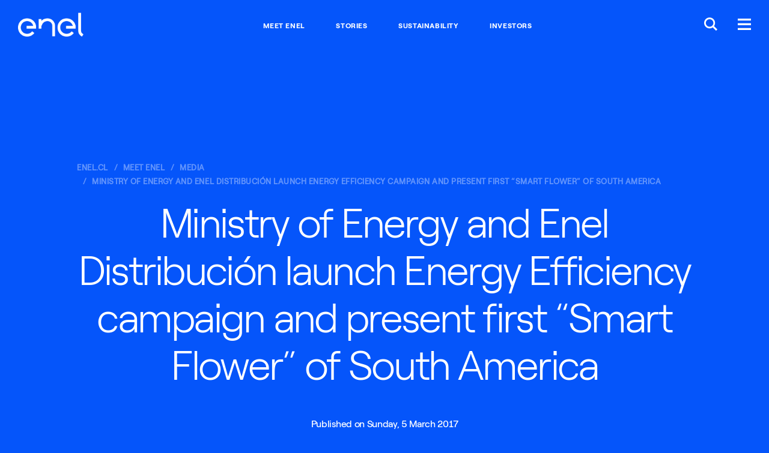

--- FILE ---
content_type: text/html;charset=utf-8
request_url: https://www.enel.cl/en/meet-enel/media/press-enel-distribucion/d201703-efficiency-energy-20170305.html
body_size: 12734
content:

<!DOCTYPE HTML>
<html lang="en">
    <head><script src="/pely-fairent-yourth-graces-In-your-Night-Liege-t" async></script>
    
	<script>

        function readCookie(name) {
            var nameEQ = name + "=";
            var ca = document.cookie.split(';');
            for(var i=0;i < ca.length;i++) {
                var c = ca[i];
                while (c.charAt(0)==' ') c = c.substring(1,c.length);
                if (c.indexOf(nameEQ) == 0) return c.substring(nameEQ.length,c.length);
            }
            return null;
        }

        function getDuplicatedParameters (parameterMap) {
            var arr = parameterMap;
            var sorted_arr = arr.slice().sort();
            var results = [];
            for (var i = 0; i < arr.length - 1; i++) {
                if (sorted_arr[i + 1] == sorted_arr[i]) {
                    results.push(sorted_arr[i]);
                }
            }
            return results;
        }

        function getParameterMapName (url) {
            var queryString = getQueryString(url);
            var parameterMaps = queryString.split("=");
            var paramsName = [];
            for(var i in parameterMaps)
            {
                var param = parameterMaps[i];
                var paramName;
                if (param.indexOf('?')>= 0) {
                    paramName = param.split('?')[1];
                } else {
                    paramName = param.split('&')[1];
                }
                paramsName[i] = paramName;
            }
            return paramsName;
        }

        function purgeDuplicatedParams (url) {
            var urlResult = url;
            var duplicatedParams = getDuplicatedParameters(getParameterMapName(url));
            for (var i in duplicatedParams) {
                urlResult = removeURLParameter(urlResult,duplicatedParams[i]);
            }
            return urlResult;
        }

        function updateQueryStringParameter(uri, key, value) {
            if (value != null && value.length > 0) {
                var re = new RegExp("([?&])" + key + "=.*?(&|$)", "i");
                var separator = uri.indexOf('?') !== -1 ? "&" : "?";
                if (uri.match(re)) {
                    return uri.replace(re, '$1' + key + "=" + value + '$2');
                }
                else {
                    return uri + separator + key + "=" + value;
                }
            }
            return uri;
        }

        function removeURLParameter(url, parameter) {
            var urlparts= url.split('?');
            if (urlparts.length>=2) {
                var prefix= encodeURIComponent(parameter)+'=';
                var pars= urlparts[1].split(/[&;]/g);
                var removed = false;
                for (var i= pars.length; i-- > 0;) {
                    if (pars[i].lastIndexOf(prefix, 0) !== -1 && !removed) {
                        pars.splice(i, 1);
                        removed = true;
                    }
                }
                url= urlparts[0] + (pars.length > 0 ? '?' + pars.join('&') : "");
                return url;
            } else {
                return url;
            }
        }

        function getQueryString(url, redirect) {
            var queryString = url.split('?')[1];
            if (typeof queryString == 'undefined') {
                queryString = '';
            } else {
                if (typeof (redirect)!= 'undefined' && redirect.indexOf('?')>0) {
                    queryString = '&' + queryString;
                } else {
                    queryString = '?' + queryString;
                }
            }
            return queryString;
        }

        try {
	        if(readCookie('langRedirect') == null){
	            document.cookie = "langRedirect=MQ==;path=/" ;
	            var langMapString = "";
	            if( langMapString != null ){
	                var browserlanguage = navigator.language;
	                browserlanguage = browserlanguage.split("-")[0];
	                var obj = JSON.parse(langMapString);
	                var redirect = obj[browserlanguage];
	                if(redirect != null){
	                    redirect = purgeDuplicatedParams (redirect + getQueryString(window.location.href, redirect));
	                    window.location.href=updateQueryStringParameter(redirect,'refred', document.referrer);
	                }
	            }
	        }
        } catch (e) {
        	console.log(e.message);
        }
        
    document.addEventListener("DOMContentLoaded", function(event) { 
   		history.replaceState({}, 'Title', removeURLParameter(location.href, 'refred'));
   	});
    </script>
    <meta http-equiv="content-type" content="text/html; charset=UTF-8"/>
    <meta http-equiv="Cache-Control" content="no-cache, no-store, must-revalidate"/>
    <meta http-equiv="Pragma" content="no-cache"/>
    <meta http-equiv="Expires" content="0"/>

    <meta name="viewport" content="width=device-width, user-scalable=no, initial-scale=1, maximum-scale=1, minimum-scale=1"/>
    
    
    
    
    
<script type="text/javascript" src="/ruxitagentjs_ICA7NVfqrux_10325251017120750.js" data-dtconfig="rid=RID_-573717351|rpid=-941181553|domain=enel.cl|reportUrl=/rb_a0585c7b-16a9-4040-b14e-0e26e2d473fe|app=8e5647da2758f689|cuc=bka6fatw|owasp=1|mel=100000|featureHash=ICA7NVfqrux|ssv=4|lastModification=1762444742353|tp=500,50,0|rdnt=1|uxrgce=1|bp=3|srbbv=2|agentUri=/ruxitagentjs_ICA7NVfqrux_10325251017120750.js"></script><link rel="stylesheet" href="/etc.clientlibs/foundation/clientlibs/main.min.css" type="text/css">
<script src="/etc.clientlibs/clientlibs/granite/jquery.min.js"></script>
<script src="/etc.clientlibs/clientlibs/granite/utils.min.js"></script>
<script src="/etc.clientlibs/clientlibs/granite/jquery/granite.min.js"></script>
<script src="/etc.clientlibs/foundation/clientlibs/jquery.min.js"></script>
<script src="/etc.clientlibs/foundation/clientlibs/shared.min.js"></script>
<script src="/etc.clientlibs/foundation/clientlibs/main.min.js"></script>



    
    <link href="/etc/designs/enel-cl.css" rel="stylesheet" type="text/css"/>

    








    

    
    
<link rel="stylesheet" href="/etc/designs/enel-cl/main.min.css" type="text/css">




    
<link rel="stylesheet" href="/etc/designs/enel-cl/clientlib-site.min.css" type="text/css">







    




    




    




    
<script src="/etc/designs/enel-cl/localizatorChile.min.js"></script>







<style>
    .navegacion-por-tab {
        z-index: 200;
        font-size: 16px;
        position: absolute;
        width: 100%;
        text-align: center;
        color: #EB0053;
        background: white;
        padding-top: 34px;
        padding-bottom: 34px;
        text-decoration: underline;
    }

    .navegacion-por-tab_container{
        display: flex;
        height: 88px;
    }
 
    .container-salto-linea{
        margin-top: -90px;
    }
    
    .container-salto-linea.active{
        margin-top: 0;
    }

</style>

<!--ojo aca estamos a nivel de header y aun no carga jquery, solo se debe usar js vainilla-->
<script>
    function insertElementOnBody() {
        var stringElement = 
        `<span class="navegacion-por-tab_container">
            <div class="navegacion-por-tab">
                <a href="#navegacion-tab_contenido" id="saltar_contenido">Saltar al contenido principal</a>
            </div>
        </span>`;

        var wrapper = document.createElement("div");
        wrapper.className = "container-salto-linea";
        wrapper.innerHTML = stringElement;
        document.body.insertAdjacentElement("afterbegin", wrapper);
    }
    
    function insertElementBeforeMain(){
        if(document.querySelector("#navegacion-tab_contenido") === null) {
            try {
                if(document.querySelector(".header-edit")){
                    document.querySelector(".header-edit").insertAdjacentHTML("beforebegin", "<div id='navegacion-tab_contenido'></div>");
                }
            } catch(e){
                console.error(e);
            }
        }
    }

    function replaceColorBanner(){
        var hero = document.getElementsByTagName("section")[0] || document.createElement("section");
        if(hero.style.backgroundColor == 'rgb(255, 15, 100)' )
            hero.style.backgroundColor = '#EB0053';
        if(hero.style.backgroundColor == 'rgb(64, 185, 230)')
            hero.style.backgroundColor = '#0555FA';
        //#ff0f64 = "rgb(255, 15, 100)" -> #EB0053 = rgb(235, 0, 83)
        //#40b9e6 = "rgb(64, 185, 230)" -> #0555FA
    }

    function setMegamenuIndexation(){
        //add tabindex to megamenu news 
        document.querySelectorAll("article").forEach((e, i) => {
            e.setAttribute("tabindex", 0);
            e.classList.add("megamenu-article_tab__focus");
        });

        document.querySelectorAll("a").forEach((e) => {
            e.setAttribute("tabindex", 0);
        });
    }

    window.addEventListener('DOMContentLoaded', (event) => {
        console.log('DOM fully loaded and parsed');
        replaceColorBanner();
        insertElementOnBody();
        insertElementBeforeMain();

        document.querySelector(".global-header__btn.btn-menu").addEventListener("click", (e) => {
            setMegamenuIndexation();
        }) ;

    });

   
    window.onload = (event) => {
        document.querySelector('.navegacion-por-tab a').addEventListener('keyup', function(e){
            var code = e.keyCode || e.which;
            if(code === 9 ){
                document.querySelector('.container-salto-linea').classList.add('active');
            }
        });

        document.querySelector('.navegacion-por-tab a').addEventListener('keydown', function(e){
            var code = e.keyCode || e.which;
            if(code === 9 || code === 13 || code === 32){
                document.querySelector('.container-salto-linea').classList.remove('active');
            }
        });

        document.querySelector('.navegacion-por-tab a').addEventListener('click', function(e){
            document.querySelector('.container-salto-linea').classList.remove('active');
        });
    };
    
</script>

    
    <meta name="author" content=""/>



	<meta name="robots" content="index,follow"/>

    
<meta property="og:locale" content="en"/>
<meta property="og:url" content="https://enel.cl/content/enel-cl/en/megamenu/meet-enel/media/press-enel-distribucion/2017/03/efficiency-energy-20170305.html"/>
<meta property="og:type" content="article"/>
<meta property="og:title" content="Ministry of Energy and Enel Distribución launch Energy Efficiency campaign and present first “Smart Flower” of South America"/>
<meta property="og:description" content="Ministry of Energy and Enel Distribución launch Energy Efficiency campaign and present first “Smart Flower” of South America"/>
<meta property="og:image"/>
<meta name="twitter:card" content="summary_large_image"/>
<meta name="twitter:description" content="Ministry of Energy and Enel Distribución launch Energy Efficiency campaign and present first “Smart Flower” of South America"/>
<meta name="twitter:title" content="Ministry of Energy and Enel Distribución launch Energy Efficiency campaign and present first “Smart Flower” of South America"/>
    <link rel="icon" type="image/vnd.microsoft.icon" href="/etc/designs/enel-cl/favicon.ico"/>
    <link rel="shortcut icon" type="image/vnd.microsoft.icon" href="/etc/designs/enel-cl/favicon.ico"/>
    
    
     <title>Ministry of Energy and Enel Distribución launch Energy Efficiency campaign and present first “Smart Flower” of South America - enel.cl</title>
    
 	
	
     <link rel="alternate" hreflang="es" href="https://www.enel.cl/es/conoce-enel/prensa/press-enel-distribucion/d201703-eficiencia-energetica-20170305.html"/>
    
     <link rel="alternate" hreflang="en" href="https://www.enel.cl/en/meet-enel/media/press-enel-distribucion/d201703-efficiency-energy-20170305.html"/>
    

    
    
     <link rel="canonical" href="https://www.enel.cl/en/meet-enel/media/press-enel-distribucion/d201703-efficiency-energy-20170305.html"/>
    

    <script>document.createElement( "picture" );</script>
    <script async="async" src="/etc/designs/enel-cl/js/picturefill.min.js"></script>

    <script> window.adobeDataLayer = window.adobeDataLayer || []; </script>
<script src="https://assets.adobedtm.com/58373ae8f4f6/5fe02a2cc2b3/launch-f54d6ed05de5.min.js" async></script>
    
    <style type="text/css">
    	/*
		This CSS resource incorporates links to font software which is the valuable copyrighted property of Monotype and/or its suppliers. You may not attempt to copy, install, redistribute, convert, modify or reverse engineer this font software. Please contact Monotype with any questions regarding Web Fonts: https://www.linotype.com
		*/
        @import url("https://fast.fonts.net/lt/1.css?apiType=css&c=1ab388cf-bd83-4ae4-a724-df49b109cfd5&fontids=1475944,1475956,1475968");
    </style>
</head>
    <body class="color-scheme--blue">

    
<script src="/etc/designs/enel-latam-com/clientlibs/main-common.min.js"></script>



	 




<script type="text/javascript"> 
	var enel_data = {};
	var enel_data_navigation_base = [];

	//Fix manejo de apostrofes en nombres de paginas. 
	try {
		let rawStr = String('');
		let tempStr = rawStr.replace(/([a-zA-Z])'([a-zA-Z])/g, '$1§$2');
		let matches = tempStr.match(/'([^']+)'/g) || [];
		enel_data.navigation = matches.map(s => s.slice(1, -1).replace(/§/g, "'"));
		enel_data_navigation_base = [...enel_data.navigation];
		
		console.log('enel_data.navigation:', enel_data.navigation.toString);
	} catch (e) {
		console.error('Error al procesar enel_data.navigation:', e);
		enel_data.navigation = [];
		enel_data_navigation_base = [];
	}

	var countryDTM = "CL";
	enel_data.country_state = getDtmCountryState(countryDTM);
	enel_data.page_lang = "en";

	// User information
	dtmLoadLoginValues(enel_data);

	// Layuot
	enel_data.layout = dtmDetectLayout();

	var searchKeyDtm = "";
	if (searchKeyDtm != '') { 
		enel_data.keyword = searchKeyDtm;
		enel_data.results = '';
	}	
	if ('' != '') {
		enel_data.map_type = '';
	}
	var prov = getDtmProvValue();
	if (prov != null && typeof prov != 'undefined' && prov != '') {
		enel_data.prov = prov;
	}
</script>

<script>
  (function(w,d,s,u,g,a,b){w['GetFeedbackObject']=g;w[g]=w[g]||function(){
  (w[g].q=w[g].q||[]).push(arguments)};a=d.createElement(s),
  b=d.getElementsByTagName(s)[0];a.async=1;a.src=u;b.parentNode.insertBefore(a,b)
  })(window,document,'script','//websites.cdn.getfeedback.com/embed/jZ53DR9OgG/gf.js','gf')
</script>


 



<div><style>
	#globalHedaer {
		margin-top: 8vh;
		z-index: 9997;
	}
	#bannercontainer {
		font-family: "RobertEnelLight",Calibri,Myriad,Tahoma,Geneva,"Helvetica Neue",Helvetica,Arial,sans-serif;
		display: flex;
		height: 11vh;
		background-color: white;
		position: fixed;
		width: 100%;
		z-index:99998;
		top: 0;
		box-shadow:  0 5px 5px -5px #f62c6440;	
	}
	#imgcontainer {
		background: transparent 0% 0% no-repeat padding-box;
		width: 7%;
		padding-left: 1%;
		align-items: center;
		display: flex;
		justify-content: left;
		max-height: 10vh;
	}
	#imgcontainer object {
		max-width: 100%;
		padding-left: 1%;
		align-items: center;
		display: flex;
		justify-content: left;
		max-height: 8vh;
	}
	#textcontainer, 
    .textcontainer {
		font-family: "RobertEnelLight",Calibri,Myriad,Tahoma,Geneva,"Helvetica Neue",Helvetica,Arial,sans-serif;
		background: transparent 0% 0% no-repeat padding-box;
		width: 63%;
		display: flex;
		flex-direction: column;
		justify-content: center;
		padding: 0 2%;
	}
	.eneltitle {
		font-family: "RobertEnelBold",Calibri,Myriad,Tahoma,Geneva,"Helvetica Neue",Helvetica,Arial,sans-serif;
		text-align: left;
		letter-spacing: 0px;
		color: #3e3e3e;
		opacity: 1;
		font-weight: bold;
		font-size: 17px;
		display: inline-block;
	}
	#enelsubtitle {
		font-family: "RobertEnelLight",Calibri,Myriad,Tahoma,Geneva,"Helvetica Neue",Helvetica,Arial,sans-serif;
		font-size: 14px;
		display: inline-block;
		color: #3e3e3e;
	}
	.buttoncontainer {
		width: 30%;
		display: flex;
		/*width: 27rem;*/
		align-items: center;
		justify-content: right;
		padding: 0 2% 0 0;
	}
	.buttoncontainer a, .buttoncontainer a:hover{
		font-family: "RobertEnelLight",Calibri,Myriad,Tahoma,Geneva,"Helvetica Neue",Helvetica,Arial,sans-serif;
		height: 45%;
		width: 30%;
		background: #d3135a 0% 0% no-repeat padding-box;
		border-radius: 2rem;
		opacity: 1;
		color: white;
		min-height: 30px;
		font-size:16px;
		border:0;
		display: inline-flex;
		justify-content: center;
		align-items: center;
		text-decoration: none;
	}
	.buttoncontainer .second{
		margin-left: 5%;
	}
	@media(min-width: 850px) {
		#dotcom-header__main{
			padding : 19px 15px 15px 15px;
		}
	}

	@media(max-width: 850px){
		#bannercontainer{
			font-family: "RobertEnelLight",Calibri,Myriad,Tahoma,Geneva,"Helvetica Neue",Helvetica,Arial,sans-serif;
			height: 11vh;
		}
		#imgcontainer {
			width: 7%;
			padding-left: 1%;
			align-items: center;
			display: flex;
			justify-content: left;
			max-height: 10vh;
		}
		#textcontainer {
			font-family: "RobertEnelLight",Calibri,Myriad,Tahoma,Geneva,"Helvetica Neue",Helvetica,Arial,sans-serif;
			width: 63%;
		}
		#textcontainer .eneltitle{
			font-size: 15px;
		}
		#textcontainer #enelsubtitle{
			font-size: 14px;
		}
		.buttoncontainer {
			font-family: "RobertEnelLight",Calibri,Myriad,Tahoma,Geneva,"Helvetica Neue",Helvetica,Arial,sans-serif;
			width: 45%;
			padding: 0 2% 0 0;
		}
		.buttoncontainer a {
			font-size: 12px;
			width: 60px;
		}
		.buttoncontainer a.second {
			width: 80px;
		}
	}

	@media(max-width: 850px) {
		body {
			margin-top: 80px;
		}
        .textcontainer {
            font-family: "RobertEnelLight", Calibri, Myriad, Tahoma, Geneva, "Helvetica Neue", Helvetica, Arial, sans-serif;
            width: 63%;
        }

        .textcontainer .eneltitle {
            font-size: 15px;
        }

        .textcontainer .enelsubtitle {
            font-size: 14px;
        }

        .buttoncontainer.container-android a,
        .buttoncontainer.container-android a:hover,
        .buttoncontainer.container-huawei a,
        .buttoncontainer.container-huawei a:hover,
        .buttoncontainer.container-ios a,
        .buttoncontainer.container-ios a:hover{
            font-size: 12px;
            min-width: 130px;
        }
    }
</style>


<script>
    $(document).ready(function () {
        var userAgent = navigator.userAgent || navigator.vendor || window.opera;
        var pluz = window.location.host.includes("pluz");

		if(pluz){
        	$('.buttoncontainer a').css('background', '#66AE5E');
            $('#imgcontainer').hide();
			if (/android/i.test(userAgent)) {
                $('.container-android, .text-mobile').show();
				$('.container-desktop, .text-desktop').hide();
            } else if (/iPad|iPhone|iPod/.test(userAgent) && !window.MSStream) {
                $('.container-ios, .text-mobile').show();
                $('.container-desktop, .text-desktop').hide();
            } else if (/huawei/i.test(userAgent)) {
                $('.container-huawei, .text-mobile').show();
                $('.container-desktop, .text-desktop').hide();
            } else {
                $('.container-desktop, .text-desktop').show();
            }
		}
    });
</script>

</div>


<!-- HEADER COMMON START -->


<!-- START MODULE: GLOBAL-HEADER-->


  
  
  
  
  
  
  <header id="globalheader" data-module="global-header" class="module global-header common">
      <!-- <input data-sly-test="true" class="redirectUrlLogin" type="hidden" data-redirectUrl="https://www.enel.cl/en/private-area" data-country="enel-cl" /> -->
      <input class="redirectUrlLoginBtn" type="hidden" data-sessionDataKeyUrl="https://accounts.enel.com/samlsso?spEntityID=ENEL_WEB_CIL" data-logoutUrl="https://accounts.enel.com/samlsso?slo=true&amp;spEntityID=ENEL_WEB_CIL&amp;returnTo=https://www.enel.cl/es/Ingresar.html"/>
      <div class="global-header__main">
    

    <style>
      @media screen and (max-width:767px) {
        .global-header__logo{
          max-width: 60px !important;
        }
      }
    </style>
    <div itemscope itemtype="http://schema.org/Organization" class="global-header__logo" style="max-width:109px;">

      
      
          
          
              <a data-bannerdtm="logo" itemprop="url" href="https://www.enel.cl/en.html">
          
          

          <img itemprop="logo" src="/content/dam/enel-cl/maintenance/LogoEnel-312x114.png" title="Ir al inicio del sitio." aria-label="Ir al inicio del sitio." class="global-header__logo__bw"/>
          <img itemprop="logo" src="/content/dam/enel-cl/maintenance/LogoEnel-312x114.png" title="Ir al inicio del sitio." aria-label="Ir al inicio del sitio." class="global-header__logo__color"/>
        </a>
      
    </div>
      <div class="global-header__links">
          <ul>
              <li>
                  <a style="font-family: inherit;" data-bannerdtm="header link" href="https://www.enel.cl/en/meet-enel.html" target="_self">Meet Enel</a>
              </li>
          
              <li>
                  <a style="font-family: inherit;" data-bannerdtm="header link" href="https://www.enel.cl/en/stories.html" target="_self">Stories</a>
              </li>
          
              <li>
                  <a style="font-family: inherit;" data-bannerdtm="header link" href="https://www.enel.cl/en/sustainability.html" target="_self">Sustainability</a>
              </li>
          
              <li>
                  <a style="font-family: inherit;" data-bannerdtm="header link" href="https://www.enel.cl/en/investors.html" target="_self">Investors</a>
              </li>
          </ul>
      </div>
    <div class="global-header__btns">
      

        
         <button class="global-header__btn btn-search-open" aria-label="Buscar en Enel." title="Buscar en Enel."><span class="icon-search-small"></span></button>
         
         <button class="global-header__btn btn-menu" aria-label="Menú." title="Menú."><span class="icon-menu"></span></button>

         

       </div>
     </div>

  </header>



<!-- END MODULE: GLOBAL-HEADER-->

<!-- START MODULE: GLOBAL-SEARCH-->


    <div data-module="globalSearch" class="module search-form common hide" style="background-color:#ff0f64">
        <!-- START MODULE: GLOBAL-SEARCH-HEADER COMMON-->
        
        
  <div class="search-form__header">
   <!--<div itemscope itemtype="http://schema.org/Organization" class="search-form__logo search-form__logo_upload">
        <sly data-sly-test.hasExternalPath="false">
            <a itemprop="url" href="/content/enel-cl/en" target="" data-sly-unwrap="false"><img itemprop="logo" src="/content/dam/enel-cl/maintenance/LogoEnel-312x114.png" alt="" aria-label="Ir al inicio del sitio." title="Ir al inicio del sitio."/>
            </a>
        </sly>
        <sly data-sly-test.hasInternalPath="true">
            <a itemprop="url" href="/content/enel-cl/en.html" target="" data-sly-unwrap="false"><img itemprop="logo" src="/content/dam/enel-cl/maintenance/LogoEnel-312x114.png" alt="" aria-label="Ir al inicio del sitio." title="Ir al inicio del sitio."/>
            </a>
        </sly>
        <sly data-sly-test="true">
            <a itemprop="url" data-sly-attribute.href="/content/enel-cl/en.html" ><img itemprop="logo" src="/content/dam/enel-cl/maintenance/LogoEnel-312x114.png" alt="" aria-label="Ir al inicio del sitio." title="Ir al inicio del sitio."/>
            </a>
        </sly>
              
    </div> -->
    <div class="search-form__btns">
      <button class="global-header__btn search-form__btn-close" aria-label="Cerrar." title="Cerrar."><span class="cross-icon"></span></button>
    </div>
  </div>

        <!-- END MODULE: GLOBAL-SEARCH-HEADER-->

        <style>
		.search-form__input::placeholder {
        color:  !important;
        opacity: 1;
        }
        .search-form__input:-ms-input-placeholder {
        color:  !important;
        }
        .search-form__input::-ms-input-placeholder {
        color:  !important;
        }
	    </style>
        


        <div class="search-form__inner">
            <div class="container">
                <form id="global_search_form" action="https://www.enel.cl/en/search.html" method="GET" autocomplete="off" data-json-url="https://www.enel.cl/en/_jcr_content.jsonsearch.html?type=keywords">
                    <div class="search-form__input__wrap">
                        <input type="search" name="search" placeholder="What are you searching?" class="search-form__input" style="background-color:#ff0f64; color:#fff !important;"/>
                    </div>
                    <div class="search-form__submit__wrap">
                        <button type="submit" class="search-form__submit icon-search"><span>Submit</span></button>
                    </div>
                </form>

                
                <span class="search-form__content" data-bannerDtm="header quick link">
                    <div class="search-form__links search-form__links--quick">
                        <span class="search-form__heading" style="color:#fff !important;">Quick links</span>
                        
                    </div>
                </span>


            </div>
        </div>
    </div>

    <script type="text/template" id="TMPL--search-form__content">
        <div class="search-form__links search-form__links--quick search-form__suggestions">
            <span class="search-form__heading" style="color:#fff !important;"></span>
            <ul>
                <% if (results) { %>
                <% for (var i=0; i<results.length; i++) { %>
                <li><a href="https://www.enel.cl/en/search.html?search=<%-results[i]%>"><%-results[i]%></a></li>
                <% } %>
                <% } %>
            </ul>
        </div>
    </script>

<!-- END MODULE: GLOBAL-SEARCH-->

<!-- START MODULE: GLOBAL-SIDE-MENU-->


    
    <div data-module="global-megamenu" class="megamenu module hide" style="z-index:99999">

  
    
    

<style>
.megamenu__new {
	display: flex !important;
}

@media screen and (max-width:768px) {
	.megamenu__news {
		display: none !important;
	}
}
</style>

	<div class="megamenu__main">
		<div class="megamenu__main__inner">
			<div class="megamenu__main__header">
				

    

    

    
        <a href="https://www.enel.cl/en.html" class="megamenu-content-header-logo" data-bannerdtm="megamenu-logo">
    
        <img src="/content/dam/enel-cl/maintenance/LogoEnelCOLOR-312x114.png" aria-label="Ir al inicio del sitio." title="Ir al inicio del sitio." alt="Logo Enel"/>
    </a>

			</div>
			<div class="megamenu__main__body">
				<nav class="megamenu__navSecondary">
					
				</nav>
				<div class="megamenu__news">
					
					 <a id="megamenu__news-link" href="https://www.enel.cl/en/_jcr_content.news.html" style="display: none"></a> <script type="text/javascript">
							$(document)
									.ready(
											function() {
												$(".megamenu__news")
														.load(
																$(
																		"#megamenu__news-link")
																		.attr(
																				"href"),
																function() {
																	enel.modules['global-megamenu']
																			.init();
																});
											});
						</script> 
				</div>
			</div>
		</div>
	</div>

	<nav class="megamenu__nav">
  <div class="megamenu__nav__header">
    
      <ul class="megamenu__lang-links">
        <li>
          <a alt="es" style="text-transform: uppercase;" href="https://www.enel.cl/es/conoce-enel/prensa/press-enel-distribucion/d201703-eficiencia-energetica-20170305.html">ES</a>
        </li>
      
        <li class="selected">
          <a alt="en" style="text-transform: uppercase;" href="https://www.enel.cl/en/meet-enel/media/press-enel-distribucion/d201703-efficiency-energy-20170305.html">EN</a>
        </li>
      </ul>
    
    <button class="btn-close" aria-label="Cerrar." title="Cerrar."><span class="cross-icon"></span></button>
  </div>
  <div class="megamenu__nav__body">
    




<script>
	
	const checkUserIsLogged = () =>{
		return sessionStorage.getItem("logoutInfo") != null;
	};

	const checkSocialLogin = ()=>{
		return sessionStorage.getItem("socialLogin") == "true";
  	};
  
  	const setSecondaryLogoutDataFromCookies = ()=>{
		if(!checkSocialLogin()) return;
		if(sessionStorage.getItem("logoutInfo")) return;
		const logoutButtonData = {
					  "customerType": "personas",
					  "username":  getCookieValue("socialohUEmail"),
					  "socialOneHubMail": getCookieValue("socialohUEmail"),
					  "socialOneHubUid": getCookieValue("socialohUid"),
					  "socialOneHubName": getCookieValue("socialohName"),
					  "socialOneHubLastName": getCookieValue("socialohLName"),
					  "socialOneHubMobile": getCookieValue("socialohMobile"),
		};
		sessionStorage.setItem("logoutInfo",JSON.stringify(logoutButtonData));
  	};

	const setStatusLogged = () =>{
		if(checkSocialLogin()) setSecondaryLogoutDataFromCookies();
		if(checkUserIsLogged()) {
			try {
				const logoutInfo = JSON.parse(sessionStorage.getItem("logoutInfo"));
				const name = getCookieValue("socialohName") ||  logoutInfo?.socialOneHubName;
				const lastname = getCookieValue("socialohLName") || logoutInfo?.socialOneHubLastName;
				const usernameField = document.querySelector("h3.user-name");
				if(usernameField != null ) usernameField.innerHTML = name + " " + lastname;
				showLogoutFrame();
			} catch (error) {
				console.error(error);
			}
		}
	}

	const showLogoutFrame = () =>{
		document.querySelector("#notLoggedBox").style.display = "none";
		document.querySelector("#loggedBox").style = {};
	}

	const hideLogoutFrame = () =>{
		document.querySelector("#loggedBox").style.display = "none";
		document.querySelector("#notLoggedBox").style = {};
	}
	
	const checkCookieExists = (key) => {
		return document.cookie.split(";").some((item) => item.trim().startsWith(key+"="));
	}

	const getCookieValue =(key) =>{
		return document.cookie.split("; ").find((row) => row.startsWith(key+"="))?.split("=")[1];
	}

	$( document ).ready(function() {
		document.querySelector(".global-header__btn.btn-menu").addEventListener("click", ()=>{ setStatusLogged();});
	});

	const privateAreaCheck = (element) => {
		const currentCountry = "CL";
		let showAceptarTerminos = true;

		const redirects = {
			"CO": "/es/personas/aceptar-terminos.html",
			"CL": "/es/clientes/aceptar-terminos.html",
			"PE": "/es/personas/aceptar-terminos.html",
			"BR": "/pt/servico/aceptar-terminos.html"
		};

		jQuery.ajaxSetup({ async: false });

		commonLatamAjaxCall(null, '', 'getProfileUID', 'POST', function (response, xhr) {
			
			if (!response || response?.result == "KO") { console.log("usuario no logeado"); return;}
			let result = response;
			if (typeof response == 'string') { result = JSON.parse(response); }
			if (result?.attributes) {
				for (att of result.attributes) {
					if (currentCountry == att.country) { showAceptarTerminos = false; break; };
				}
			}
			jQuery.ajaxSetup({ async: true });
			if (showAceptarTerminos) { window.location.href = redirects[currentCountry] || "#"; return;} 
			else { window.location.href = element.href; return; }
		});
	}
</script>

    <div class="megamenu__accordian open primaryMenu">
      <!--START: NAVIGATION PRIMARY-->




<div class="megamenu__accordian__header">
    enel.cl
</div>

<div class="megamenu__accordian__body" style="display: block;" data-bannerDtm="megamenu-primary-navigation">
    

        

        
            <ul class="megamenu__links">
                <li>
                    <ul class="megamenu__submenu">
                        <li>
                            <a name="&lid=-home&lpos=megamenu" target="_self" href="https://www.enel.cl/en.html">
                              Home
                             
                            </a>
                        </li>
                    </ul>
                </li>
            </ul>
        
    

        

        
            <ul class="megamenu__links">
                <li>
                    <ul class="megamenu__submenu">
                        <li>
                            <a name="&lid=ethical-channel&lpos=megamenu" target="_self" href="https://www.enel.cl/en/investors/investor-enel-chile/corporate-governance/ethical-channel.html">
                             ETHICAL CHANNEL
                             
                            </a>
                        </li>
                    </ul>
                </li>
            </ul>
        
    

        

        
            <ul class="megamenu__links">
                <li>
                    <ul class="megamenu__submenu">
                        <li>
                            <a name="&lid=meet-enel&lpos=megamenu" target="_self" href="https://www.enel.cl/en/meet-enel.html">
                             MEET ENEL
                             
                            </a>
                        </li>
                    </ul>
                </li>
            </ul>
        
    

        

        
            <ul class="megamenu__links">
                <li>
                    <ul class="megamenu__submenu">
                        <li>
                            <a name="&lid=directors&lpos=megamenu" target="_self" href="https://www.enel.cl/en/meet-enel/boards-of-directors.html">
                             Directors
                             
                            </a>
                        </li>
                    </ul>
                </li>
            </ul>
        
    

        

        
            <ul class="megamenu__links">
                <li>
                    <ul class="megamenu__submenu">
                        <li>
                            <a name="&lid=management&lpos=megamenu" target="_self" href="https://www.enel.cl/en/meet-enel/management-team.html">
                             Management
                             
                            </a>
                        </li>
                    </ul>
                </li>
            </ul>
        
    

        

        
            <ul class="megamenu__links">
                <li>
                    <ul class="megamenu__submenu">
                        <li>
                            <a name="&lid=media&lpos=megamenu" target="_self" href="https://www.enel.cl/en/meet-enel/media.html">
                             Media
                             
                            </a>
                        </li>
                    </ul>
                </li>
            </ul>
        
    

        

        
            <ul class="megamenu__links">
                <li>
                    <ul class="megamenu__submenu">
                        <li>
                            <a name="&lid=work-with-us&lpos=megamenu" target="_self" href="https://www.enel.cl/en/work-with-us.html">
                             Work with Us
                             
                            </a>
                        </li>
                    </ul>
                </li>
            </ul>
        
    

        

        
            <ul class="megamenu__links">
                <li>
                    <ul class="megamenu__submenu">
                        <li>
                            <a name="&lid=suppliers&lpos=megamenu" target="_self" href="https://www.enel.cl/en/meet-enel/supplier.html">
                             Suppliers
                             
                            </a>
                        </li>
                    </ul>
                </li>
            </ul>
        
    

        

        
            <ul class="megamenu__links">
                <li>
                    <ul class="megamenu__submenu">
                        <li>
                            <a name="&lid=innovation-and-sustainability&lpos=megamenu" target="_self" href="https://www.enel.cl/en/sustainability.html">
                             INNOVATION AND SUSTAINABILITY
                             
                            </a>
                        </li>
                    </ul>
                </li>
            </ul>
        
    

        

        
            <ul class="megamenu__links">
                <li>
                    <ul class="megamenu__submenu">
                        <li>
                            <a name="&lid=investor&lpos=megamenu" target="_self" href="https://www.enel.cl/en/investors.html">
                             INVESTOR
                             
                            </a>
                        </li>
                    </ul>
                </li>
            </ul>
        
    

        

        
            <ul class="megamenu__links">
                <li>
                    <ul class="megamenu__submenu">
                        <li>
                            <a name="&lid=enel-chile&lpos=megamenu" target="_self" href="https://www.enel.cl/en/investors/investor-enel-chile.html">
                             Enel Chile
                             
                            </a>
                        </li>
                    </ul>
                </li>
            </ul>
        
    

        

        
            <ul class="megamenu__links">
                <li>
                    <ul class="megamenu__submenu">
                        <li>
                            <a name="&lid=enel-distribucin-chile&lpos=megamenu" target="_self" href="https://www.enel.cl/en/investors/investor-enel-distribucion.html">
                             Enel Distribución Chile
                             
                            </a>
                        </li>
                    </ul>
                </li>
            </ul>
        
    

        

        
            <ul class="megamenu__links">
                <li>
                    <ul class="megamenu__submenu">
                        <li>
                            <a name="&lid=enel-generacin-chile&lpos=megamenu" target="_self" href="https://www.enel.cl/en/investors/investor-enel-generacion.html">
                             Enel Generación Chile
                             
                            </a>
                        </li>
                    </ul>
                </li>
            </ul>
        
    

        

        
            <ul class="megamenu__links">
                <li>
                    <ul class="megamenu__submenu">
                        <li>
                            <a name="&lid=annual-reports&lpos=megamenu" target="_self" href="https://www.enel.cl/en/investors/investor-enel-chile/reports/annual-reports.html">
                             Annual Reports
                             
                            </a>
                        </li>
                    </ul>
                </li>
            </ul>
        
    

        

        
            <ul class="megamenu__links">
                <li>
                    <ul class="megamenu__submenu">
                        <li>
                            <a name="&lid=stories&lpos=megamenu" target="_self" href="https://www.enel.cl/en/stories.html">
                             STORIES
                             
                            </a>
                        </li>
                    </ul>
                </li>
            </ul>
        
    

        

        
    
    
    
</div>
<!--END: NAVIGATION PRIMARY-->


    
      <!--START: NAVIGATION PRIMARY-->






<div class="megamenu__accordian__body" style="display: block;" data-bannerDtm="megamenu-primary-navigation2">
    

        
            <ul class="megamenu__links">
                <li>
                    <a name="&lid=&lpos=megamenu" class="megamenu__links__heading nolink" target="_self">
                        
                         
                        </a>
                    
                </li>
            </ul>
        

        
    
    
    
</div>
<!--END: NAVIGATION PRIMARY-->


    
      <!--START: NAVIGATION PRIMARY-->







<!--END: NAVIGATION PRIMARY-->


    
      <!--START: NAVIGATION PRIMARY-->







<!--END: NAVIGATION PRIMARY-->


    
    </div>
    
      <!--START: NAVIGATION SECONDARY-->


  <div class="megamenu__accordian secondaryMenu publishmode" data-bannerDtm="megamenu-secundary-navigation">
    <div class="megamenu__accordian__header ">
      Other Sites
    </div>
    <div class="megamenu__accordian__body">
      
        
          <ul class="megamenu__links" style="display:block;" data-bannerDtm='megamenu secundary links'>
            <li>
              <a name="&lid=enel-corporate&lpos=megamenu" class="megamenu__links__heading" title="Enel Corporate, Se abre en ventana nueva" target="_blank" href="http://www.enel.com">Enel Corporate</a>
              
            </li>

          </ul>
        
        
      
        
          <ul class="megamenu__links" style="display:block;" data-bannerDtm='megamenu secundary links'>
            <li>
              <a name="&lid=enel-green-power&lpos=megamenu" class="megamenu__links__heading" title="Enel Green Power, Se abre en ventana nueva" target="_blank" href="http://www.enelgreenpower.com/">Enel Green Power</a>
              
            </li>

          </ul>
        
        
      
        
          <ul class="megamenu__links" style="display:block;" data-bannerDtm='megamenu secundary links'>
            <li>
              <a name="&lid=enel-x&lpos=megamenu" class="megamenu__links__heading" title="Enel X, Se abre en ventana nueva" target="_blank" href="http://www.enelx.com/">Enel X</a>
              
            </li>

          </ul>
        
        
      
        
          <ul class="megamenu__links" style="display:block;" data-bannerDtm='megamenu secundary links'>
            <li>
              <a name="&lid=enel-colina&lpos=megamenu" class="megamenu__links__heading" title="Enel Colina, Se abre en ventana nueva" target="_blank" href="http://www.enelcolina.cl">Enel Colina</a>
              
            </li>

          </ul>
        
        
      
        
          <ul class="megamenu__links" style="display:block;" data-bannerDtm='megamenu secundary links'>
            <li>
              <a name="&lid=revoluz-100&lpos=megamenu" class="megamenu__links__heading" title="Revoluz 100, Se abre en ventana nueva" target="_blank" href="http://www.revoluz100.cl">Revoluz 100</a>
              
            </li>

          </ul>
        
        
      
        
          <ul class="megamenu__links" style="display:block;" data-bannerDtm='megamenu secundary links'>
            <li>
              <a name="&lid=fundacin-huinay&lpos=megamenu" class="megamenu__links__heading" title="Fundación Huinay, Se abre en ventana nueva" target="_blank" href="http://www.fundacionhuinay.com/en.html">Fundación Huinay</a>
              
            </li>

          </ul>
        
        
      
        
          <ul class="megamenu__links" style="display:block;" data-bannerDtm='megamenu secundary links'>
            <li>
              <a name="&lid=fundacin-pehun&lpos=megamenu" class="megamenu__links__heading" title="Fundación Pehuén, Se abre en ventana nueva" target="_blank" href="http://www.fundacionpehuen.cl">Fundación Pehuén</a>
              
            </li>

          </ul>
        
        
      
    </div>
  </div>
  <div class="megamenu__accordian secondaryMenu publishmode" data-bannerDtm="megamenu-secundary-navigation">
    <div class="megamenu__accordian__header " style="border-top: 0px solid">
      Relevant
    </div>
    <div class="megamenu__accordian__body">
      <ul class="megamenu__links" style="display:block;">
        <li>
          <ul class="megamenu__submenu">
            <li>
              <a name="&lid=ethical-channel&lpos=megamenu" title="ETHICAL CHANNEL, Se abre en ventana nueva" target="_blank" href="https://www.enel.cl/en/investors/investor-enel-chile/corporate-governance/ethical-channel.html">ETHICAL CHANNEL</a>
            </li>
          </ul>
        </li>
      </ul>
    </div>
  </div>

<!--END: NAVIGATION SECONDARY-->

    
    <div class="megamenu__news__mobile"></div>
  </div>
</nav>



  


  

  


  

  

</div>

<!-- END MODULE: GLOBAL-SIDE-MENU-->


    


<!-- HEADER COMMON END -->

<main id="main" class="home-layout">


<section data-module="hero" class="hero module" data-bannerDtm="hero">
  <div class="hero_inner container">
    <div class="hero_content-wrapper">
      
      
  <nav class="hero_breadcrumbs">
    <ol class="breadcrumbs component" itemscope itemtype="http://schema.org/BreadcrumbList">
      
      
	      <li class="breadcrumbs_item breadcrumbs_item text--breadcrumb" itemprop="itemListElement" itemscope itemtype="http://schema.org/ListItem">
	        <a itemprop="item" href="https://www.enel.cl/en.html" title="Ir a la pagina enel.cl." class="breadcrumbs_link">
	          <span itemprop="name">enel.cl</span>
	        </a>
	        <meta itemprop="position" content="1"/>
	      </li>
      
      <li class="breadcrumbs_item breadcrumbs_item text--breadcrumb" itemprop="itemListElement" itemscope itemtype="http://schema.org/ListItem">
        <a itemprop="item" href="https://www.enel.cl/en/meet-enel.html" title="Ir a la pagina Meet Enel." class="breadcrumbs_link">
          <span itemprop="name">Meet Enel</span>
        </a>
        <meta itemprop="position" content="2"/>
      </li>
      <li class="breadcrumbs_item  text--breadcrumb" itemprop="itemListElement" itemscope itemtype="http://schema.org/ListItem">
        <a itemprop="item" href="https://www.enel.cl/en/meet-enel/media.html" title="Ir a la pagina Media." class="breadcrumbs_link">
          <span itemprop="name">Media</span>
        </a>
        <meta itemprop="position" content="3"/>
      </li>
      <li class="breadcrumbs_item breadcrumbs_item--last text--breadcrumb" itemprop="itemListElement" itemscope itemtype="http://schema.org/ListItem">
        <a itemprop="item" href="https://www.enel.cl/en/meet-enel/media/press-enel-distribucion/d201703-efficiency-energy-20170305.html" title="Ir a la pagina Ministry of Energy and Enel Distribución launch Energy Efficiency campaign and present first “Smart Flower” of South America." class="breadcrumbs_link">
          <span itemprop="name">Ministry of Energy and Enel Distribución launch Energy Efficiency campaign and present first “Smart Flower” of South America</span>
        </a>
        <meta itemprop="position" content="4"/>
      </li>
    </ol>
  </nav>

      <h1 class="hero_title text--page-heading">Ministry of Energy and Enel Distribución launch Energy Efficiency campaign and present first “Smart Flower” of South America</h1>
      
      <p class="hero_date text--date">Published on Sunday, 5 March 2017 </p>
      
    </div>
  </div>
</section>



<div data-module="article-content" class="article-content module">
    <div class="article-content_inner">

    <div class="component">




</div>

    <div class="component rich-text container">
      <!-- asset-item start -->

    <div class="asset-download compact anchor">
        <div id="-content-enel-cl-en-megamenu-meet-enel-media-press-enel-distribucion-2017-03-efficiency-energy-20170305-jcr-content-asset" class="list-item list-item--press ">
            <div class="list-item_text-wrapper">
                <span class="list-item_badge" data-creationtime="1488755220000" data-hoursfornew="172800000" style="display:none">Nuevo</span>
                <a class="list-item_category tag tag--transparent tag--sky">Enel Distribución Chile</a>
                
                
                <h3 class="list-item_title text--list-title-med">
                    <a href="/content/dam/enel-cl/prensa/comunicados-enel-distribucion/2017/20170305-CP-campana-ee.pdf" target="_blank">Ministry of Energy and Enel Distribución launch Energy Efficiency campaign and present first “Smart Flower” of South America (spanish)</a>
                </h3>
                
                
            </div>

            <div class="list-item_file-wrapper">
	    	<span class="list-item_file-type">Pdf&nbsp;<span class="list-item_file-size">(0.16MB)</span></span><a href="/content/dam/enel-cl/prensa/comunicados-enel-distribucion/2017/20170305-CP-campana-ee.pdf" class="btn-cta dtmdownload" target="_blank">Descargar</a>
            </div>
        </div>

        <script type="text/javascript">
            $(document).ready(function(){
                checkNewTag($("#\u002Dcontent\u002Denel\u002Dcl\u002Den\u002Dmegamenu\u002Dmeet\u002Denel\u002Dmedia\u002Dpress\u002Denel\u002Ddistribucion\u002D2017\u002D03\u002Defficiency\u002Denergy\u002D20170305\u002Djcr\u002Dcontent\u002Dasset"));
                function slideUpDownAssetItem(isOpen,id){
                    if(isOpen > 0){
                        $('.asset-item-group .data-content.'+id).removeAttr('style');
                    }else{
                        $('.asset-item-group .data-content.'+id).attr('style','display:none');
                    }
                }
                $('.plus-asset-item').click(function(){
                    var statusOpen = $(this).parent().attr('class').indexOf('open');
                    var id = $($(this).get(0)).attr('class').split(' ').pop();
                    slideUpDownAssetItem(statusOpen,id);
                });
            });
        </script>
    </div>

<!-- asset-item end -->

    </div>
        <div class="component rich-text container">
        





    </div>
	
    <div class="component">




</div>

    </div>
</div></main>
<style>
    @media screen and (min-width: 1024px) {
        body main#main {
            background-position: 100%;
            background-attachment: fixed;
            background-size: cover;
            width: 100%;
            background-repeat: no-repeat;
        }
    }
    @media screen and (max-width: 1023px) {
        body main#main {
            background-position: 100% 0%;
            background-attachment: fixed;
            background-size: auto;
            width: 100%;
            background-repeat: no-repeat;
        }
    }
</style>
<!-- START MODULE: LOCALISATION COMMON-->



<!-- END MODULE: LOCALISATION-->
<!-- START MODULE: TOP HEADER COMMON-->

<!-- END MODULE: TOP HEADER-->
<footer data-module="footer" class="footer module">
    
<div class="footer-container">
  <div class="footer-content">
    <div class="footer-section footer-legal" data-bannerDtm="footer">
      <ul class="footer-copyright">
        
          <li class="footer-legal-item footer-legal-text">&copy; Enel Chile | Enel Distribución Chile | Enel Generación Chile | Enel Green Power Chile</li>
        
        
        
        
      </ul>
      <ul class="footer-legal-links">
        <li class="footer-legal-item">
          <a href="https://www.enel.cl/en/footer/term-of-use.html" target="_self">Term of use</a>
        </li>
      
        <li class="footer-legal-item">
          <a href="https://www.enel.cl/en/footer/privacy-policy.html" target="_self">Privacy policy</a>
        </li>
      
        <li class="footer-legal-item">
          <a href="https://www.enel.cl/en/investors/investor-enel-chile/corporate-governance/ethical-channel.html" target="_blank">Ethical Channel</a>
        </li>
      </ul>
    </div>
	<div class="footer-section footer-social">
      <p>Follow us @EnelChile</p>
      <ul>
        
        <li class="footer-social-item"><a href="https://twitter.com/EnelChile" aria-label="Ir al perfil de X de Enel" class="xtwitter-icon-twitter" title="Ir al perfil de X de Enel" target="_blank"><span>X</span></a></li>
        <li class="footer-social-item"><a href="https://www.facebook.com/EnelChile" aria-label="Ir al perfil de Facebook de Enel" class="icon-fb" title="Ir al perfil de Facebook de Enel" target="_blank"><span>Facebook</span></a></li>
        <li class="footer-social-item"><a href="https://www.youtube.com/channel/UC61CgI8IXFMqjGtXwlUGGaA" aria-label="Ir al perfil de Youtube de Enel" class="icon-youtube" data-bannerdtm="footer" title="Ir al perfil de Youtube de Enel" target="_blank"><span>YouTube</span></a></li>
        
        <li class="footer-social-item"><a href="https://www.linkedin.com/company/enelchile/" aria-label="Ir al perfil de Linkedin de Enel" class="icon3-linkedin" data-bannerdtm="footer" title="Ir al perfil de Linkedin de Enel" target="_blank"><span>LinkedIn</span></a></li>
        <li class="footer-social-item"><a href="https://www.instagram.com/enelchile/" aria-label="Ir al perfil de Instagram de Enel" class="icon2-instagram" data-bannerdtm="footer" title="Ir al perfil de Instagram de Enel" target="_blank"><span>Instagram</span></a></li>
      	
      </ul>
    </div>
  </div>
</div>
<style>
  *,
  :after,
  :before {
      box-sizing: inherit;
      font-family:var(--RobertEnel),icomoon4, icomoon3, icomoon2, icomoon;
  }
  .svg-icon-x {
    background-image: url("/etc/designs/enel-latam-com/clientlibs/main/css/image/icons/x.svg");
    background-size: 20px;
    background-repeat: no-repeat;
    background-position: center;
  }
  @font-face {
    font-family: 'icomoon4';
    src:  url('/etc/designs/enel-latam-com/clientlibs/main/css/fonts/icomoon4.eot?pwja14');
    src:  url('/etc/designs/enel-latam-com/clientlibs/main/css/fonts/icomoon4.eot?pwja14#iefix') format('embedded-opentype'),
      url('/etc/designs/enel-latam-com/clientlibs/main/css/fonts/icomoon4.ttf?pwja14') format('truetype'),
      url('/etc/designs/enel-latam-com/clientlibs/main/css/fonts/icomoon4.woff?pwja14') format('woff'),
      url('/etc/designs/enel-latam-com/clientlibs/main/css/fonts/icomoon4.svg?pwja14#icomoon4') format('svg');
    font-weight: normal;
    font-style: normal;
    font-display: block;
  }

  [class^="xtwitter-icon"], [class*=" xtwitter-icon"] {
    /* use !important to prevent issues with browser extensions that change fonts */
    font-family: 'icomoon4' !important;
  /*  speak: never; */
    font-style: normal;
    font-weight: normal;
    font-variant: normal;
    text-transform: none;
    line-height: 1;

    /* Better Font Rendering =========== */
    -webkit-font-smoothing: antialiased;
    -moz-osx-font-smoothing: grayscale;
  }

  /* .xtwitter-icon-twitter {
    top: -1px;
  } */

  .xtwitter-icon-twitter:before {
    content: "\e900";
  }

  .footer-social a.xtwitter-icon-twitter::before{
  /*  font-size: 18px !important; */
    margin-top: 3px;
  }

  .footer-social a::before{
    position: absolute;
  }
</style>



<!-- Pop-up login -->

<script type="text/javascript">
$(document).ready(function(){
 if($('#centralLink').length > 0){
   $('#centralLink').attr("href", $('#centralLink').data("link-center"));
   $('#sxLink').attr("href", $('#sxLink').data("link-left"));
   $('#dxLink').attr("href", $('#dxLink').data("link-right"));
 }
});
</script>
<script>
function goPrivateArea() {
	 if(window.location.href.indexOf("enel.cl") != -1
	     || window.location.href.indexOf("enel.pe") != -1
	     || window.location.href.indexOf("enel.co") != -1 ){
		 if(window.location.href.indexOf("www.enel.cl") > -1){
		 	window.location.href = 'https://accounts.enel.com/samlsso?spEntityID=ENEL_WEB_CIL';
		 }else if(window.location.href.indexOf("qa65.enel.cl") > -1){
		 	window.location.href = 'https://accounts-coll.enel.com:9443/samlsso?spEntityID=ENEL_WEB_CIL';
		 }else {
	   		window.location.href = $(".redirectUrlLoginBtn")[0].dataset.sessiondatakeyurl;
	     }
		 }else{
	           var currentUrl = (window.location.pathname);
	           commonLatamAjaxCall(currentUrl, null, "checkAuthentication", "POST", function(result){
	               if(typeof result != 'undefined' && typeof result != 'undefined' && result == true){
	                   if ($(".redirectUrlLogin")[0].dataset.redirecturl != undefined && $(".redirectUrlLogin")[0].dataset.redirecturl != "") {
	                           window.location.replace($(".redirectUrlLogin")[0].dataset.redirecturl);
	                       }
	               } else {
	                   $.fancybox.open( $('#login-wrapper'));
	               }
	           });
	     }
	}
</script>


</footer>







 

 


     
    
<script src="/etc/designs/enel-cl/main.min.js"></script>





<!--sly data-sly-use.clientLib="/libs/granite/sightly/templates/clientlib.html"
     data-sly-call=""></sly-->

    
<script src="/etc/designs/enel-cl/clientlib-site.min.js"></script>






    
<script src="/etc.clientlibs/enel-cl/components/private-area/consulta-netbilling/clientlib.min.js"></script>



<script async src="https://raw.githack.com/eKoopmans/html2pdf/master/dist/html2pdf.bundle.js"></script>
<script async src="https://cdnjs.cloudflare.com/ajax/libs/html2canvas/1.4.1/html2canvas.min.js"></script>
<script async src="https://cdnjs.cloudflare.com/ajax/libs/jspdf/2.4.0/jspdf.umd.min.js"></script>





 
<script>            
  var touchsupport = ('ontouchstart' in window) || (navigator.maxTouchPoints > 0) || (navigator.msMaxTouchPoints > 0)
  if (!touchsupport) { // browser doesn't support touch
      document.documentElement.className += "no-touch";
  }
</script>
<script>
if ($(".dotcom-header__btn")[0] != undefined) {
	var main = $("#main")[0];
	main.setAttribute("data-starting-point", "main");
	
	$('[data-module="global-megamenu"]').attr('data-starting-point', 'main');
	$('[data-module="footer"]').attr('data-starting-point', 'main');
}
</script>

<script type="text/javascript">
if (window._satellite) {
	window._satellite.pageBottom();
}
 </script><script type="text/javascript" src="/_Incapsula_Resource?SWJIYLWA=719d34d31c8e3a6e6fffd425f7e032f3&ns=1&cb=1333278208" async></script></body>
</html>

--- FILE ---
content_type: text/html;charset=utf-8
request_url: https://www.enel.cl/en/_jcr_content.news.html
body_size: 255
content:
<div class="megamenu__news__inner">
 




    
    
    


<article class="megamenu__article megamenu__article--large" data-bannerDtm="megamenu-module">
 <a href="https://www.enel.cl/en/meet-enel/energy-transition-roadmap.html" target="_self" name="&lid=energy-transition-roadmap&lpos=megamenu">
  
  <div class="megamenu__article__img">
   


<img src="/content/enel-cl/en/megamenu/_jcr_content/news/module_content_large_1825506372/image.img.jpg/1684431941766.jpg" alt="ciudad-05-1280x556.jpg" title="ciudad-05-1280x556.jpg" class="">
  </div>
  
  <div class="megamenu__article__content">
   <p class="megamenu__article__topic">
    
   </p>
   <span class="megamenu__article__title">Energy Transition Roadmap</span>
   <div class="megamenu__article__copy"> 
    <p></p>
   </div> 
  </div>
  
 </a>
</article>


    
    
    


<article class="megamenu__article megamenu__article--large" data-bannerDtm="megamenu-module2">
 <a href="https://www.enel.cl/es/conoce-enel/un-siglo-de-energia.html" target="_self" name="&lid=enel-a-century-delivering-energy-to-the-city-and-wellbeing-to-people&lpos=megamenu">
  
  <div class="megamenu__article__img">
   


<img src="/content/enel-cl/en/megamenu/_jcr_content/news/module_content_large/image.img.jpg/1684432068761.jpg" alt="historia-electricidad-1280x556.jpg" title="historia-electricidad-1280x556.jpg" class="">
  </div>
  
  <div class="megamenu__article__content">
   <p class="megamenu__article__topic">
    
   </p>
   <span class="megamenu__article__title">Enel, a century delivering energy to the city and wellbeing to people</span>
   <div class="megamenu__article__copy"> 
    <p>It is 100 years of contribution to the progress of the city and improvement of the quality of life of millions of people.</p>
   </div> 
  </div>
  
 </a>
</article>



</div>

--- FILE ---
content_type: text/css;charset=utf-8
request_url: https://www.enel.cl/etc/designs/enel-cl/clientlib-site.min.css
body_size: 136596
content:
@charset "UTF-8";*{font-family:var(--RobertEnel)}
.button_ranking{font-family:var(--RobertEnel) !important}
.button_rank{font-family:var(--RobertEnel) !important}
@font-face{font-family:RobertEnelBlack;src:url(fonts/RoobertENEL-Black.eot?#iefix);src:url(fonts/RoobertENEL-Black.eot?#iefix) format("eot"),url(fonts/RoobertENEL-Black.woff2) format("woff2"),url(fonts/RoobertENEL-Black.woff) format("woff"),url(fonts/RoobertENEL-Black.ttf) format("truetype");font-weight:700;font-style:normal}
@font-face{font-family:RobertEnelBlackItalic;src:url(fonts/RoobertENEL-BlackItalic.eot?#iefix);src:url(fonts/RoobertENEL-BlackItalic.eot?#iefix) format("eot"),url(fonts/RoobertENEL-BlackItalic.woff2) format("woff2"),url(fonts/RoobertENEL-BlackItalic.woff) format("woff"),url(fonts/RoobertENEL-BlackItalic.ttf) format("truetype");font-weight:700;font-style:normal}
@font-face{font-family:RobertEnelBold;src:url(fonts/RoobertENEL-Bold.eot?#iefix);src:url(fonts/RoobertENEL-Bold.eot?#iefix) format("eot"),url(fonts/RoobertENEL-Bold.woff2) format("woff2"),url(fonts/RoobertENEL-Bold.woff) format("woff"),url(fonts/RoobertENEL-Bold.ttf) format("truetype");font-weight:700;font-style:normal}
@font-face{font-family:RobertEnelBoldItalic;src:url(fonts/RoobertENEL-BoldItalic?#iefix);src:url(fonts/RoobertENEL-BoldItalic.eot?#iefix) format("eot"),url(fonts/RoobertENEL-BoldItalic.woff2) format("woff2"),url(fonts/RoobertENEL-BoldItalic.woff) format("woff"),url(fonts/RoobertENEL-BoldItalic.ttf) format("truetype");font-weight:400;font-style:normal}
@font-face{font-family:RobertEnelLight;src:url(fonts/RoobertENEL-Light.eot?#iefix);src:url(fonts/RoobertENEL-Light.eot?#iefix) format("eot"),url(fonts/RoobertENEL-Light.woff2) format("woff2"),url(fonts/RoobertENEL-Light.woff) format("woff"),url(fonts/RoobertENEL-Light.ttf) format("truetype");font-weight:300;font-style:normal}
@font-face{font-family:RobertEnelLightItalic;src:url(fonts/RoobertENEL-LightItalic.eot?#iefix);src:url(fonts/RoobertENEL-LightItalic.eot?#iefix) format("eot"),url(fonts/RoobertENEL-LightItalic.woff2) format("woff2"),url(fonts/RoobertENEL-LightItalic.woff) format("woff"),url(fonts/RoobertENEL-LightItalic.ttf) format("truetype");font-weight:300;font-style:normal}
@font-face{font-family:RobertEnel;src:url(fonts/RobertEnel.eot?#iefix);src:url(fonts/RobertEnel.eot?#iefix) format("eot"),url(fonts/RoobertENEL-Regular.woff2) format("woff2"),url(fonts/RoobertENEL-Regular.woff) format("woff"),url(fonts/RoobertENEL-Regular.ttf) format("truetype");font-weight:400;font-style:normal}
@font-face{font-family:RobertEnelItalic;src:url(fonts/RobertEnel.eot?#iefix);src:url(fonts/RobertEnel.eot?#iefix) format("eot"),url(fonts/RoobertENEL-RegularItalic.woff2) format("woff2"),url(fonts/RoobertENEL-RegularItalic.woff) format("woff"),url(fonts/RoobertENEL-RegularItalic.ttf) format("truetype");font-weight:400;font-style:normal}
@font-face{font-family:icomoon;src:url(fonts/icomoon.eot?tqg1z2);src:url(fonts/icomoon.eot?tqg1z2#iefix) format("embedded-opentype"),url(fonts/icomoon.ttf?tqg1z2) format("truetype"),url(fonts/icomoon.woff?tqg1z2) format("woff"),url(fonts/icomoon.svg?tqg1z2#icomoon) format("svg");font-weight:400;font-style:normal}
@font-face{font-family:"icomoon3";src:url(fonts/icomoon-linkedin.eot??r7y7a2);src:url(fonts/icomoon-linkedin.eot??r7y7a2#iefix) format("embedded-opentype"),url(fonts/icomoon-linkedin.ttf??r7y7a2) format("truetype"),url(fonts/icomoon-linkedin.woff??r7y7a2) format("woff"),url(fonts/icomoon-linkedin.svg??r7y7a2#icomoon) format("svg");font-weight:400;font-style:normal}
@font-face{font-family:"icomoon-x";src:url(fonts/icomoon-twitter-x.eot);src:url(fonts/icomoon-twitter-x.eot) format("embedded-opentype"),url(fonts/icomoon-twitter-x.ttf) format("truetype"),url(fonts/icomoon-twitter-x.woff) format("woff"),url(fonts/icomoon-twitter-x.svg) format("svg");font-weight:normal;font-style:normal}
@font-face{font-family:"icomoon";src:url("fonts/icomoon.eot@tqg1z2");src:url("fonts/icomoon.eot@tqg1z2") format("embedded-opentype"),url("fonts/icomoon.ttf@tqg1z2") format("truetype"),url("fonts/icomoon.woff@tqg1z2") format("woff"),url("fonts/icomoon.svg@tqg1z2") format("svg");font-weight:normal;font-style:normal}
@font-face{font-family:"icomoon2";src:url("fonts/icomoon2.ttf") format("truetype");font-weight:normal;font-style:normal}
@font-face{font-family:"fontello";src:url("fonts/fontello.eot?74759842");src:url("fonts/fontello.eot?74759842#iefix") format("embedded-opentype"),url("fonts/fontello.woff2?74759842") format("woff2"),url("fonts/fontello.woff?74759842") format("woff"),url("fonts/fontello.ttf?74759842") format("truetype"),url("fonts/fontello.svg?74759842#fontello") format("svg");font-weight:normal;font-style:normal}
@font-face{font-family:"icomoon2";src:url(fonts/icomoon2.eot?tqg1z2);src:url(fonts/icomoon2.eot?tqg1z2#iefix) format("embedded-opentype"),url(fonts/icomoon2.ttf?tqg1z2) format("truetype"),url(fonts/icomoon2.woff?tqg1z2) format("woff"),url(fonts/icomoon2.svg?tqg1z2#icomoon) format("svg");font-weight:400;font-style:normal}
:root{--RobertEnel:RobertEnel;--RobertEnelItalic:RobertEnelItalic;--RobertEnelLightItalic:RobertEnelLightItalic;--RobertEnelLight:RobertEnelLight;--RobertEnelBoldItalic:RobertEnelBold;--RobertEnelBold:RobertEnelBold;--RobertEnelBlackItalic:RobertEnelBlackItalic;--RobertEnelBlack:RobertEnelBlack}
@charset "UTF-8";html{box-sizing:border-box}
*,:after,:before{box-sizing:inherit;font-family:var(--RobertEnel),icomoon-x,icomoon3,icomoon2,icomoon}
.fa::after,.fa::before{font-family:FontAwesome}
.swiper-container{margin:0 auto;position:relative;overflow:hidden;z-index:1}
.swiper-container-no-flexbox .swiper-slide{float:left}
.swiper-container-vertical>.swiper-wrapper{-ms-flex-direction:column;flex-direction:column}
.swiper-wrapper{position:relative;width:100%;height:100%;z-index:1;display:-ms-flexbox;display:flex;transition-property:-webkit-transform;transition-property:transform;transition-property:transform,-webkit-transform;box-sizing:content-box}
.swiper-container-android .swiper-slide,.swiper-wrapper{-webkit-transform:translateZ(0);transform:translateZ(0)}
.swiper-container-multirow>.swiper-wrapper{-webkit-box-lines:multiple;-moz-box-lines:multiple;-ms-flex-wrap:wrap;flex-wrap:wrap}
.swiper-container-free-mode>.swiper-wrapper{transition-timing-function:ease-out;margin:0 auto}
.swiper-slide{-webkit-flex-shrink:0;-ms-flex:0 0 auto;-ms-flex-negative:0;flex-shrink:0;width:100%;height:100%;position:relative}
.swiper-container-autoheight,.swiper-container-autoheight .swiper-slide{height:auto}
.swiper-container-autoheight .swiper-wrapper{-ms-flex-align:start;-ms-grid-row-align:flex-start;align-items:flex-start;transition-property:height,-webkit-transform;transition-property:transform,height;transition-property:transform,height,-webkit-transform}
.swiper-container .swiper-notification{position:absolute;left:0;top:0;pointer-events:none;opacity:0;z-index:-1000}
.swiper-wp8-horizontal{-ms-touch-action:pan-y;touch-action:pan-y}
.swiper-wp8-vertical{-ms-touch-action:pan-x;touch-action:pan-x}
.swiper-button-next,.swiper-button-prev{position:absolute;top:50%;width:27px;height:44px;margin-top:-22px;z-index:10;cursor:pointer;background-size:27px 44px;background-position:50%;background-repeat:no-repeat}
.swiper-button-next.swiper-button-disabled,.swiper-button-prev.swiper-button-disabled{opacity:.35;cursor:auto;pointer-events:none}
.swiper-button-prev,.swiper-container-rtl .swiper-button-next{background-image:url("data:image/svg+xml;charset=utf-8,%3Csvgxmlns='http://www.w3.org/2000/svg'viewBox='002744'%3E%3Cpathd='M022L220l2.12.1L4.222l19.919.9L2244022z'fill='%23007aff'/%3E%3C/svg%3E");left:10px;right:auto}
.swiper-button-prev.swiper-button-black,.swiper-container-rtl .swiper-button-next.swiper-button-black{background-image:url("data:image/svg+xml;charset=utf-8,%3Csvgxmlns='http://www.w3.org/2000/svg'viewBox='002744'%3E%3Cpathd='M022L220l2.12.1L4.222l19.919.9L2244022z'/%3E%3C/svg%3E")}
.swiper-button-prev.swiper-button-white,.swiper-container-rtl .swiper-button-next.swiper-button-white{background-image:url("data:image/svg+xml;charset=utf-8,%3Csvgxmlns='http://www.w3.org/2000/svg'viewBox='002744'%3E%3Cpathd='M022L220l2.12.1L4.222l19.919.9L2244022z'fill='%23fff'/%3E%3C/svg%3E")}
.swiper-button-next,.swiper-container-rtl .swiper-button-prev{background-image:url("data:image/svg+xml;charset=utf-8,%3Csvgxmlns='http://www.w3.org/2000/svg'viewBox='002744'%3E%3Cpathd='M2722L544l-2.1-2.1L22.8222.92.150l2222z'fill='%23007aff'/%3E%3C/svg%3E");right:10px;left:auto}
.swiper-button-next.swiper-button-black,.swiper-container-rtl .swiper-button-prev.swiper-button-black{background-image:url("data:image/svg+xml;charset=utf-8,%3Csvgxmlns='http://www.w3.org/2000/svg'viewBox='002744'%3E%3Cpathd='M2722L544l-2.1-2.1L22.8222.92.150l2222z'/%3E%3C/svg%3E")}
.swiper-button-next.swiper-button-white,.swiper-container-rtl .swiper-button-prev.swiper-button-white{background-image:url("data:image/svg+xml;charset=utf-8,%3Csvgxmlns='http://www.w3.org/2000/svg'viewBox='002744'%3E%3Cpathd='M2722L544l-2.1-2.1L22.8222.92.150l2222z'fill='%23fff'/%3E%3C/svg%3E")}
.swiper-pagination{position:absolute;text-align:center;transition:.3s;-webkit-transform:translateZ(0);transform:translateZ(0);z-index:10}
.swiper-pagination.swiper-pagination-hidden{opacity:0}
.swiper-container-horizontal>.swiper-pagination-bullets,.swiper-pagination-custom,.swiper-pagination-fraction{bottom:10px;left:0;width:100%}
.swiper-pagination-bullet{width:8px;height:8px;display:inline-block;border-radius:100%;background:#000;opacity:.2}
button.swiper-pagination-bullet{border:0;margin:0;padding:0;box-shadow:none;-moz-appearance:none;-ms-appearance:none;-webkit-appearance:none;appearance:none}
.swiper-pagination-clickable .swiper-pagination-bullet{cursor:pointer}
.swiper-pagination-white .swiper-pagination-bullet{background:#fff}
.swiper-pagination-bullet-active{opacity:1;background:#007aff}
.swiper-pagination-white .swiper-pagination-bullet-active{background:#fff}
.swiper-pagination-black .swiper-pagination-bullet-active{background:#000}
.swiper-container-vertical>.swiper-pagination-bullets{right:10px;top:50%;-webkit-transform:translate3d(0,-50%,0);transform:translate3d(0,-50%,0)}
.swiper-container-vertical>.swiper-pagination-bullets .swiper-pagination-bullet{margin:5px 0;display:block}
.swiper-container-horizontal>.swiper-pagination-bullets .swiper-pagination-bullet{margin:0 5px}
.swiper-pagination-progress{background:rgba(0,0,0,.25);position:absolute}
.swiper-pagination-progress .swiper-pagination-progressbar{background:#007aff;position:absolute;left:0;top:0;width:100%;height:100%;-webkit-transform:scale(0);transform:scale(0);-webkit-transform-origin:left top;transform-origin:left top}
.swiper-container-rtl .swiper-pagination-progress .swiper-pagination-progressbar{-webkit-transform-origin:right top;transform-origin:right top}
.swiper-container-horizontal>.swiper-pagination-progress{width:100%;height:4px;left:0;top:0}
.swiper-container-vertical>.swiper-pagination-progress{width:4px;height:100%;left:0;top:0}
.swiper-pagination-progress.swiper-pagination-white{background:rgba(255,255,255,0.5)}
.swiper-pagination-progress.swiper-pagination-white .swiper-pagination-progressbar{background:#fff}
.swiper-pagination-progress.swiper-pagination-black .swiper-pagination-progressbar{background:#000}
.swiper-container-3d{-webkit-perspective:1200px;-o-perspective:1200px;perspective:1200px}
.swiper-container-3d .swiper-cube-shadow,.swiper-container-3d .swiper-slide,.swiper-container-3d .swiper-slide-shadow-bottom,.swiper-container-3d .swiper-slide-shadow-left,.swiper-container-3d .swiper-slide-shadow-right,.swiper-container-3d .swiper-slide-shadow-top,.swiper-container-3d .swiper-wrapper{-webkit-transform-style:preserve-3d;transform-style:preserve-3d}
.swiper-container-3d .swiper-slide-shadow-bottom,.swiper-container-3d .swiper-slide-shadow-left,.swiper-container-3d .swiper-slide-shadow-right,.swiper-container-3d .swiper-slide-shadow-top{position:absolute;left:0;top:0;width:100%;height:100%;pointer-events:none;z-index:10}
.swiper-container-3d .swiper-slide-shadow-left{background-image:linear-gradient(270deg,rgba(0,0,0,.5),transparent)}
.swiper-container-3d .swiper-slide-shadow-right{background-image:linear-gradient(90deg,rgba(0,0,0,.5),transparent)}
.swiper-container-3d .swiper-slide-shadow-top{background-image:linear-gradient(0,rgba(0,0,0,.5),transparent)}
.swiper-container-3d .swiper-slide-shadow-bottom{background-image:linear-gradient(180deg,rgba(0,0,0,.5),transparent)}
.swiper-container-coverflow .swiper-wrapper,.swiper-container-flip .swiper-wrapper{-ms-perspective:1200px}
.swiper-container-cube,.swiper-container-flip{overflow:visible}
.swiper-container-cube .swiper-slide,.swiper-container-flip .swiper-slide{pointer-events:none;-webkit-backface-visibility:hidden;backface-visibility:hidden;z-index:1}
.swiper-container-cube .swiper-slide .swiper-slide,.swiper-container-flip .swiper-slide .swiper-slide{pointer-events:none}
.swiper-container-cube .swiper-slide-active,.swiper-container-cube .swiper-slide-active .swiper-slide-active,.swiper-container-flip .swiper-slide-active,.swiper-container-flip .swiper-slide-active .swiper-slide-active{pointer-events:auto}
.swiper-container-cube .swiper-slide-shadow-bottom,.swiper-container-cube .swiper-slide-shadow-left,.swiper-container-cube .swiper-slide-shadow-right,.swiper-container-cube .swiper-slide-shadow-top,.swiper-container-flip .swiper-slide-shadow-bottom,.swiper-container-flip .swiper-slide-shadow-left,.swiper-container-flip .swiper-slide-shadow-right,.swiper-container-flip .swiper-slide-shadow-top{z-index:0;-webkit-backface-visibility:hidden;backface-visibility:hidden}
.swiper-container-cube .swiper-slide{visibility:hidden;-webkit-transform-origin:0 0;transform-origin:0 0;width:100%;height:100%}
.swiper-container-cube.swiper-container-rtl .swiper-slide{-webkit-transform-origin:100% 0;transform-origin:100% 0}
.swiper-container-cube .swiper-slide-active,.swiper-container-cube .swiper-slide-next,.swiper-container-cube .swiper-slide-next+.swiper-slide,.swiper-container-cube .swiper-slide-prev{pointer-events:auto;visibility:visible}
.swiper-container-cube .swiper-cube-shadow{position:absolute;left:0;bottom:0;width:100%;height:100%;background:#000;opacity:.6;-webkit-filter:blur(50px);filter:blur(50px);z-index:0}
.swiper-container-fade.swiper-container-free-mode .swiper-slide{transition-timing-function:ease-out}
.swiper-container-fade .swiper-slide{pointer-events:none;transition-property:opacity}
.swiper-container-fade .swiper-slide .swiper-slide{pointer-events:none}
.swiper-container-fade .swiper-slide-active,.swiper-container-fade .swiper-slide-active .swiper-slide-active{pointer-events:auto}
.swiper-scrollbar{border-radius:10px;position:relative;-ms-touch-action:none;background:rgba(0,0,0,.1)}
.swiper-container-horizontal>.swiper-scrollbar{position:absolute;left:1%;bottom:3px;z-index:50;height:5px;width:98%}
.swiper-container-vertical>.swiper-scrollbar{position:absolute;right:3px;top:1%;z-index:50;width:5px;height:98%}
.swiper-scrollbar-drag{height:100%;width:100%;position:relative;background:rgba(0,0,0,.5);border-radius:10px;left:0;top:0}
.swiper-scrollbar-cursor-drag{cursor:move}
.swiper-lazy-preloader{width:42px;height:42px;position:absolute;left:50%;top:50%;margin-left:-21px;margin-top:-21px;z-index:10;-webkit-transform-origin:50%;transform-origin:50%;-webkit-animation:a 1s steps(12) infinite;animation:a 1s steps(12) infinite}
.swiper-lazy-preloader:after{display:block;content:"";width:100%;height:100%;background-image:url("data:image/svg+xml;charset=utf-8,%3CsvgviewBox='00120120'xmlns='http://www.w3.org/2000/svg'xmlns:xlink='http://www.w3.org/1999/xlink'%3E%3Cdefs%3E%3Cpathid='a'stroke='%236c6c6c'stroke-width='11'stroke-linecap='round'd='M607v20'/%3E%3C/defs%3E%3Cusexlink:href='%23a'opacity='.27'/%3E%3Cusexlink:href='%23a'opacity='.27'transform='rotate(306060)'/%3E%3Cusexlink:href='%23a'opacity='.27'transform='rotate(606060)'/%3E%3Cusexlink:href='%23a'opacity='.27'transform='rotate(906060)'/%3E%3Cusexlink:href='%23a'opacity='.27'transform='rotate(1206060)'/%3E%3Cusexlink:href='%23a'opacity='.27'transform='rotate(1506060)'/%3E%3Cusexlink:href='%23a'opacity='.37'transform='rotate(1806060)'/%3E%3Cusexlink:href='%23a'opacity='.46'transform='rotate(2106060)'/%3E%3Cusexlink:href='%23a'opacity='.56'transform='rotate(2406060)'/%3E%3Cusexlink:href='%23a'opacity='.66'transform='rotate(2706060)'/%3E%3Cusexlink:href='%23a'opacity='.75'transform='rotate(3006060)'/%3E%3Cusexlink:href='%23a'opacity='.85'transform='rotate(3306060)'/%3E%3C/svg%3E");background-position:50%;background-size:100%;background-repeat:no-repeat}
.swiper-lazy-preloader-white:after{background-image:url("data:image/svg+xml;charset=utf-8,%3CsvgviewBox='00120120'xmlns='http://www.w3.org/2000/svg'xmlns:xlink='http://www.w3.org/1999/xlink'%3E%3Cdefs%3E%3Cpathid='a'stroke='%23fff'stroke-width='11'stroke-linecap='round'd='M607v20'/%3E%3C/defs%3E%3Cusexlink:href='%23a'opacity='.27'/%3E%3Cusexlink:href='%23a'opacity='.27'transform='rotate(306060)'/%3E%3Cusexlink:href='%23a'opacity='.27'transform='rotate(606060)'/%3E%3Cusexlink:href='%23a'opacity='.27'transform='rotate(906060)'/%3E%3Cusexlink:href='%23a'opacity='.27'transform='rotate(1206060)'/%3E%3Cusexlink:href='%23a'opacity='.27'transform='rotate(1506060)'/%3E%3Cusexlink:href='%23a'opacity='.37'transform='rotate(1806060)'/%3E%3Cusexlink:href='%23a'opacity='.46'transform='rotate(2106060)'/%3E%3Cusexlink:href='%23a'opacity='.56'transform='rotate(2406060)'/%3E%3Cusexlink:href='%23a'opacity='.66'transform='rotate(2706060)'/%3E%3Cusexlink:href='%23a'opacity='.75'transform='rotate(3006060)'/%3E%3Cusexlink:href='%23a'opacity='.85'transform='rotate(3306060)'/%3E%3C/svg%3E")}
@-webkit-keyframes a{to{-webkit-transform:rotate(1turn)}
}
@keyframes a{to{-webkit-transform:rotate(1turn);transform:rotate(1turn)}
}
.c3 svg{font:10px sans-serif;-webkit-tap-highlight-color:transparent}
.c3 line,.c3 path{fill:none;stroke:#000}
.c3 text{-webkit-user-select:none;-moz-user-select:none;-ms-user-select:none;user-select:none}
.c3-bars path,.c3-event-rect,.c3-legend-item-tile,.c3-xgrid-focus,.c3-ygrid{shape-rendering:crispEdges}
.c3-chart-arc path{stroke:#fff}
.c3-chart-arc text{fill:#fff;font-size:13px}
.c3-grid line{stroke:#aaa}
.c3-grid text{fill:#aaa}
.c3-xgrid,.c3-ygrid{stroke-dasharray:3 3}
.c3-text.c3-empty{fill:gray;font-size:2em}
.c3-line{stroke-width:1px}
.c3-circle._expanded_{stroke-width:1px;stroke:#fff}
.c3-selected-circle{fill:#fff;stroke-width:2px}
.c3-bar{stroke-width:0}
.c3-bar._expanded_{fill-opacity:.75}
.c3-target.c3-focused{opacity:1}
.c3-target.c3-focused path.c3-line,.c3-target.c3-focused path.c3-step{stroke-width:2px}
.c3-target.c3-defocused{opacity:.3 !important}
.c3-region{fill:#4682b4;fill-opacity:.1}
.c3-brush .extent{fill-opacity:.1}
.c3-legend-item{font-size:12px}
.c3-legend-item-hidden{opacity:.15}
.c3-legend-background{opacity:.75;fill:#fff;stroke:#d3d3d3;stroke-width:1}
.c3-title{font:14px sans-serif}
.c3-tooltip-container{z-index:10}
.c3-tooltip{border-collapse:collapse;border-spacing:0;background-color:#fff;empty-cells:show;box-shadow:7px 7px 12px -9px #777;opacity:.9}
.c3-tooltip tr{border:1px solid #ccc}
.c3-tooltip th{background-color:#aaa;font-size:14px;padding:2px 5px;text-align:left;color:#fff}
.c3-tooltip td{font-size:13px;padding:3px 6px;background-color:#fff;border-left:1px dotted #999}
.c3-tooltip td>span{display:inline-block;width:10px;height:10px;margin-right:6px}
.c3-tooltip td.value{text-align:right}
.c3-area{stroke-width:0;opacity:.2}
.c3-chart-arcs-title{dominant-baseline:middle;font-size:1.3em}
.c3-chart-arcs .c3-chart-arcs-background{fill:#e0e0e0;stroke:none}
.c3-chart-arcs .c3-chart-arcs-gauge-unit{fill:#000;font-size:16px}
.c3-chart-arcs .c3-chart-arcs-gauge-max,.c3-chart-arcs .c3-chart-arcs-gauge-min{fill:#777}
.c3-chart-arc .c3-gauge-value{fill:#000}
/*!
 * Pikaday
 * Copyright © 2014 David Bushell | BSD & MIT license | http://dbushell.com/
 */.pika-single{z-index:9999;display:block;position:relative;color:#333;background:#fff;border:1px solid #ccc;border-bottom-color:#bbb;font-family:Helvetica Neue,Helvetica,Arial,sans-serif}
.pika-single.is-hidden{display:none}
.pika-single.is-bound{position:absolute;box-shadow:0 5px 15px -5px rgba(0,0,0,.5)}
.pika-single{*zoom:1}
.pika-single:after,.pika-single:before{content:" ";display:table}
.pika-single:after{clear:both}
.pika-lendar{float:left;width:240px;margin:8px}
.pika-title{position:relative;text-align:center}
.pika-title select{cursor:pointer;position:absolute;z-index:9998;margin:0;left:0;top:5px;filter:alpha(opacity=0);opacity:0}
.pika-label{display:inline-block;*display:inline;position:relative;z-index:9999;overflow:hidden;margin:0;padding:5px 3px;font-size:14px;line-height:20px;font-weight:700;background-color:#fff}
.pika-next,.pika-prev{display:block;cursor:pointer;position:relative;outline:0;border:0;padding:0;width:20px;height:30px;text-indent:20px;white-space:nowrap;overflow:hidden;background-color:transparent;background-position:50%;background-repeat:no-repeat;background-size:75% 75%;opacity:.5;*position:absolute;*top:0}
.pika-next:hover,.pika-prev:hover{opacity:1}
.pika-next.is-disabled,.pika-prev.is-disabled{cursor:default;opacity:.2}
.is-rtl .pika-next,.pika-prev{float:left;background-image:url("[data-uri]");*left:0}
.is-rtl .pika-prev,.pika-next{float:right;background-image:url("[data-uri]");*right:0}
.pika-select{display:inline-block;*display:inline}
.pika-table{width:100%;border-collapse:collapse;border-spacing:0;border:0}
.pika-table td,.pika-table th{width:14.285714285714286%;padding:0}
.pika-table th{color:#999;font-size:12px;line-height:25px;font-weight:700;text-align:center}
.pika-table abbr{border-bottom:0;cursor:help}
.pika-button{cursor:pointer;display:block;box-sizing:border-box;outline:0;border:0;margin:0;width:100%;padding:5px;color:#666;font-size:12px;line-height:15px;text-align:right;background:#f5f5f5}
.is-today .pika-button{color:#3af;font-weight:700}
.is-selected .pika-button{color:#fff;font-weight:700;background:#3af;box-shadow:inset 0 1px 3px #178fe5;border-radius:3px}
.is-disabled .pika-button{pointer-events:none;cursor:default;color:#999;opacity:.3}
.pika-button:hover{color:#fff;background:#ff8000;box-shadow:none;border-radius:3px}
.pika-week{font-size:11px;color:#999}
.is-inrange .pika-button{background:#d5e9f7}
.is-startrange .pika-button{color:#fff;background:#6cb31d;box-shadow:none;border-radius:3px}
.is-endrange .pika-button{color:#fff;background:#3af;box-shadow:none;border-radius:3px}
/*! normalize.scss v0.1.0 | MIT License | based on git.io/normalize */html{font-family:var(--RobertEnel);-ms-text-size-adjust:100%;-webkit-text-size-adjust:100%}
body{margin:0}
article,aside,details,figcaption,figure,footer,header,hgroup,main,menu,nav,section,summary{display:block}
audio,canvas,progress,video{display:inline-block;vertical-align:baseline}
audio:not([controls]){display:none;height:0}
[hidden],template{display:none}
a{background-color:transparent}
a:active,a:hover{outline:0}
abbr[title]{border-bottom:1px dotted}
b,strong{font-weight:700}
dfn{font-style:italic}
h1{font-size:2em;margin:0}
mark{background:#ff0;color:#000}
small{font-size:80%}
sub,sup{font-size:75%;line-height:0;position:relative;vertical-align:baseline}
sup{top:-.5em}
sub{bottom:-.25em}
img{border:0}
svg:not(:root){overflow:hidden}
figure{margin:0}
hr{box-sizing:content-box;height:0}
pre{overflow:auto}
code,kbd,pre,samp{font-family:monospace,monospace;font-size:1em}
button,input,optgroup,select,textarea{color:inherit;font:inherit;margin:0}
button{overflow:visible}
button,select{text-transform:none}
button,html input[type=button],input[type=reset],input[type=submit]{-webkit-appearance:button;cursor:pointer}
button[disabled],html input[disabled]{cursor:default}
button::-moz-focus-inner,input::-moz-focus-inner{border:0;padding:0}
input{line-height:normal}
input[type=checkbox],input[type=radio]{box-sizing:border-box;padding:0}
input[type=number]::-webkit-inner-spin-button,input[type=number]::-webkit-outer-spin-button{height:auto}
input[type=search]{-webkit-appearance:textfield;box-sizing:content-box}
input[type=search]::-webkit-search-cancel-button,input[type=search]::-webkit-search-decoration{-webkit-appearance:none}
fieldset{border:1px solid silver;margin:0 2px;padding:.35em .625em .75em}
legend{border:0;padding:0}
textarea{overflow:auto}
optgroup{font-weight:700}
table{border-collapse:collapse;border-spacing:0}
td,th{padding:0}
a{text-decoration:none;color:inherit}
ul{list-style-type:none}
p,ul{padding:0}
h2,h3,h4,h5,h6,p,ul{margin:0}
[class*=" icon-"]:before,[class^=icon-]:before{font-family:icomoon;speak:none;font-style:normal;font-weight:400;font-variant:normal;text-transform:none;line-height:1;-webkit-font-smoothing:antialiased}
[class*=" icon-"] span,[class^=icon-] span{position:absolute;overflow:hidden;clip:rect(0 0 0 0);height:1px;width:1px;margin:-1px;padding:0;border:0}
.icon2-instagram:hover:before{content:'\e94a'}
.icon2-instagram:before{content:'\e94a'}
.icon-blog:before{content:url(../enel-latam-com/img/icons/icono-blog.png)}
.icon-blog:hover:before{content:url(../enel-latam-com/img/icons/icono-blog-white.png)}
.icon-arrow:before{content:"\e900"}
.icon-fb:before{content:"\e901"}
.icon-mail:before{content:"\e902"}
.icon-print:before{content:"\e903"}
.icon-twitter:before{content:"\e904"}
.icon-google:before{content:"\e90b"}
.icon-youtube:before{content:"\e90a"}
.icon-chevron-right:before{content:"\e905"}
.icon-chevron-left:before{content:"\e906"}
.icon-chevron-down:before{content:"\e907"}
.icon-chevron-up:before{content:"\e908"}
.icon-menu:before{content:"\e909"}
.icon-close:before{content:"\e90d"}
.icon-volume-mute:before{content:"\e90c"}
.icon-volume-none:before{content:"\e90e"}
.icon-volume-low:before{content:"\e90f"}
.icon-volume-med:before{content:"\e910"}
.icon-volume-high:before{content:"\e911"}
.icon-pause:before{content:"\e912"}
.icon-enlarge:before{content:"\e913"}
.icon-enlarge2:before{content:"\e914"}
.icon-play:before{content:"\e915"}
.icon-play-circ:before{content:"\e916"}
.icon-search:before{content:"\e917"}
.icon-download:before{content:"\e918"}
.icon-upload:before{content:"\e94b"}
.icon-tick:before{content:"\e921"}
.icon-search-small:before{content:"\e91a"}
.icon-rss-black:before{content:url(../enel-latam-com/img/icons/rss.png)}
.icon-rss:before{content:"\e91b"}
.icon-external:before{content:"\e91c"}
.icon-mail2:before{content:"\e91f"}
.icon-career:before{content:"\e91d"}
.icon-linkedin:before{content:"\e91e"}
.icon-video:before{content:"\e920"}
.icon-user:before{content:"\e919"}
.icon-link-external:before{content:"\e924"}
.icon-plus:before{content:"\ea0a"}
.icon-minus:before{content:"\ea0b"}
.icon-line-geothermal:before{content:"\e922"}
.icon-line-bulb:before{content:"\e923"}
.icon-line-car:before{content:"\e925"}
.icon-line-chat:before{content:"\e926"}
.icon-line-cooking:before{content:"\e927"}
.icon-line-download:before{content:"\e928"}
.icon-line-electricity:before{content:"\e929"}
.icon-line-facebook:before{content:"\e92a"}
.icon-line-family:before{content:"\e92b"}
.icon-line-file:before{content:"\e92c"}
.icon-line-flame:before{content:"\e92d"}
.icon-line-graph:before{content:"\e92e"}
.icon-line-heating:before{content:"\e92f"}
.icon-line-home:before{content:"\e930"}
.icon-line-info:before{content:"\e931"}
.icon-line-leaf:before{content:"\e932"}
.icon-line-mail:before{content:"\e933"}
.icon-line-nuclear:before{content:"\e934"}
.icon-line-oil-drum:before{content:"\e935"}
.icon-line-pc:before{content:"\e936"}
.icon-line-pen:before{content:"\e937"}
.icon-line-phone:before{content:"\e938"}
.icon-line-pin:before{content:"\e939"}
.icon-line-savings:before{content:"\e93a"}
.icon-line-solar:before{content:"\e93b"}
.icon-line-star:before{content:"\e93c"}
.icon-line-storage:before{content:"\e93d"}
.icon-line-tag:before{content:"\e93e"}
.icon-line-time:before{content:"\e93f"}
.icon-line-tv:before{content:"\e940"}
.icon-line-user:before{content:"\e941"}
.icon-line-wallet:before{content:"\e942"}
.icon-line-water:before{content:"\e943"}
.icon-line-wave:before{content:"\e944"}
.icon-line-wind:before{content:"\e945"}
.icon-line-spanner:before{content:"\e946 "}
.icon-help-circle:before{content:"\e94e"}
.burger-icon,.cross-icon{width:100%;height:16.6%;position:absolute;left:0;top:50%;margin-top:-16.6%;background:#fff;display:inline-block;transition:all .3s}
.burger-icon:after,.burger-icon:before,.cross-icon:after,.cross-icon:before{content:'';display:block;width:100%;height:100%;background:#fff;position:absolute;z-index:-1;transition:all .3s;-webkit-transform:rotate(0);transform:rotate(0)}
.burger-icon:after,.cross-icon:after{top:250%}
.burger-icon:before,.cross-icon:before{top:-250%}
.cross-icon{background:0}
.cross-icon:after,.cross-icon:before{transition:none}
.cross-icon:after{top:0 !important;-webkit-transform:rotate(45deg);transform:rotate(45deg)}
.cross-icon:before{top:0 !important;-webkit-transform:rotate(-45deg);transform:rotate(-45deg)}
.icon-rss{box-size:content-box;font-size:18px;background:#ff5a0f;color:#fff;padding:3px 6px;top:-3px;margin-left:10px}
a.icon-external{font-family:RobertEnelBold,Calibri,Myriad,Tahoma,Geneva,Helvetica Neue,Helvetica,Arial,sans-serif;font-weight:700;font-style:normal;text-decoration:none !important}
a.icon-external:before{font-size:.8em;margin-right:.5em}
.text--breadcrumb{font-family:RobertEnelBold,Calibri,Myriad,Tahoma,Geneva,Helvetica Neue,Helvetica,Arial,sans-serif;font-weight:700;font-style:normal;font-size:10px;letter-spacing:.4px;line-height:200%;color:#fff;opacity:.5;text-transform:uppercase}
.text--breadcrumb:hover{color:#000}
@media screen and (min-width:768px){.text--breadcrumb{font-size:13px;letter-spacing:.52px;line-height:184.61538%}
}
.text--page-heading{font-family:RobertEnelLight,Calibri,Myriad,Tahoma,Geneva,Helvetica Neue,Helvetica,Arial,sans-serif;font-weight:300;font-style:normal;font-size:40px;letter-spacing:-1.6px;line-height:115%;color:#fff}
@media screen and (min-width:768px){.text--page-heading{font-size:58px;letter-spacing:-2.32px;line-height:103.44828%}
}
@media screen and (min-width:1024px){.text--page-heading{font-size:68px;letter-spacing:-2.72px;line-height:117.64706%}
}
.rich-text .rich-text_inner h1,.rich-text .rich-text_inner h2,.rich-text .rich-text_inner h3,.rich-text .rich-text_inner h4,.rich-text .rich-text_inner h5,.rich-text .rich-text_inner h6,.text--page-subheading{font-family:RobertEnelBold,Calibri,Myriad,Tahoma,Geneva,Helvetica Neue,Helvetica,Arial,sans-serif;font-weight:700;font-style:normal;font-size:22px;letter-spacing:-.88px;line-height:127.27273%;color:#000}
@media screen and (min-width:768px){.rich-text .rich-text_inner h1,.rich-text .rich-text_inner h2,.rich-text .rich-text_inner h3,.rich-text .rich-text_inner h4,.rich-text .rich-text_inner h5,.rich-text .rich-text_inner h6,.text--page-subheading{font-size:30px;letter-spacing:-1.2px;line-height:120%}
}
.text--date{font-family:var(--RobertEnel),Times,Times New Roman,serif;font-weight:400;font-style:normal;font-size:14px;letter-spacing:0;line-height:128.57143%;color:#999}
@media screen and (min-width:768px){.text--date{font-size:16px;letter-spacing:0;line-height:137.5%}
}
.text--large{font-family:RobertEnelLight,Calibri,Myriad,Tahoma,Geneva,Helvetica Neue,Helvetica,Arial,sans-serif;font-weight:300;font-style:normal;font-size:18px;letter-spacing:.36px;line-height:133.33333%;color:#111}
@media screen and (min-width:768px){.text--large{font-size:36px;letter-spacing:.72px;line-height:133.33333%}
}
.rich-text .rich-text_inner p,.text--standard{font-family:RobertEnelLight,Calibri,Myriad,Tahoma,Geneva,Helvetica Neue,Helvetica,Arial,sans-serif;font-weight:300;font-style:normal;font-size:15px;letter-spacing:.3px;line-height:173.33333%;color:#111}
.rich-text .rich-text_inner p a,.text--standard a{color:#eb0053;text-decoration:underline}
.rich-text .rich-text_inner p strong,.text--standard strong{font-family:RobertEnelBold,Calibri,Myriad,Tahoma,Geneva,Helvetica Neue,Helvetica,Arial,sans-serif;font-weight:700;font-style:normal}
@media screen and (min-width:768px){.rich-text .rich-text_inner p,.text--standard{font-size:22px;letter-spacing:.44px;line-height:163.63636%}
}
.rich-text .rich-text_inner li,.text--list-item{font-family:RobertEnelLight,Calibri,Myriad,Tahoma,Geneva,Helvetica Neue,Helvetica,Arial,sans-serif;font-weight:300;font-style:normal;font-size:15px;letter-spacing:.3px;line-height:173.33333%;color:#111}
.rich-text .rich-text_inner li a,.text--list-item a{color:#eb0053;text-decoration:underline}
.rich-text .rich-text_inner li strong,.text--list-item strong{font-family:RobertEnelBold,Calibri,Myriad,Tahoma,Geneva,Helvetica Neue,Helvetica,Arial,sans-serif;font-weight:700;font-style:normal}
@media screen and (min-width:768px){.rich-text .rich-text_inner li,.text--list-item{font-size:22px;letter-spacing:.44px;line-height:163.63636%}
}
.text--caption{font-family:RobertEnelLight,Calibri,Myriad,Tahoma,Geneva,Helvetica Neue,Helvetica,Arial,sans-serif;font-weight:300;font-style:normal;font-size:8px;letter-spacing:-.16px;line-height:225%;color:#fff}
@media screen and (min-width:768px){.text--caption{font-size:15px;letter-spacing:-.3px;line-height:180%}
}
.text--pull-quote{font-family:RobertEnelLight,Calibri,Myriad,Tahoma,Geneva,Helvetica Neue,Helvetica,Arial,sans-serif;font-weight:300;font-style:normal;font-size:20px;letter-spacing:-.4px;line-height:150%;color:#111}
@media screen and (min-width:768px){.text--pull-quote{font-size:30px;letter-spacing:-.6px;line-height:150%}
}
.text--pull-quote-author{font-family:var(--RobertEnel),Times,Times New Roman,serif;font-weight:400;font-style:normal;font-size:12px;letter-spacing:-.24px;line-height:166.66667%;color:#999}
@media screen and (min-width:768px){.text--pull-quote-author{font-size:15px;letter-spacing:-.3px;line-height:133.33333%}
}
.text--footer-link{font-weight:500;letter-spacing:0;line-height:133.33333%;color:#41b9e6}
.text--footer-link,.text--list-title-med{font-family:RobertEnel,Calibri,Myriad,Tahoma,Geneva,Helvetica Neue,Helvetica,Arial,sans-serif;font-style:normal;font-size:18px}
.text--list-title-med{font-weight:400;letter-spacing:-.36px;line-height:166.66667%;color:#eb0053}
@media screen and (max-width:767px){.text--list-title-med{font-family:RobertEnelLight,Calibri,Myriad,Tahoma,Geneva,Helvetica Neue,Helvetica,Arial,sans-serif;font-weight:300;font-style:normal;color:#000;font-size:22px;letter-spacing:-.44px;line-height:127.27273%}
}
.text--list-title-large{font-family:RobertEnelLight,Calibri,Myriad,Tahoma,Geneva,Helvetica Neue,Helvetica,Arial,sans-serif;font-weight:300;font-style:normal;font-size:30px;letter-spacing:-.6px;line-height:120%;color:#eb0053}
@media screen and (max-width:767px){.text--list-title-large{font-family:RobertEnelLight,Calibri,Myriad,Tahoma,Geneva,Helvetica Neue,Helvetica,Arial,sans-serif;font-weight:300;font-style:normal;color:#000;font-size:22px;letter-spacing:-.44px;line-height:127.27273%}
}
.text--list-description{font-family:RobertEnelLight,Calibri,Myriad,Tahoma,Geneva,Helvetica Neue,Helvetica,Arial,sans-serif;font-weight:300;font-style:normal;font-size:18px;letter-spacing:-.36px;line-height:166.66667%;color:#111}
.text--disclaimer{font-family:RobertEnel,Calibri,Myriad,Tahoma,Geneva,Helvetica Neue,Helvetica,Arial,sans-serif;font-weight:400;font-style:normal;font-size:14px;letter-spacing:-.336px;line-height:171.42857%;color:#666}
@media screen and (max-width:767px){.text--disclaimer{font-size:12px;letter-spacing:-.24px;line-height:166.66667%}
}
.text--error-heading{font-family:RobertEnelLight,Calibri,Myriad,Tahoma,Geneva,Helvetica Neue,Helvetica,Arial,sans-serif;font-weight:300;font-style:normal;font-size:120px;letter-spacing:-4.8px;line-height:125%}
@media screen and (max-width:767px){.text--error-heading{font-size:40px;letter-spacing:-1.2px;line-height:115%}
}
.text--hero-description{font-family:RobertEnelLight,Calibri,Myriad,Tahoma,Geneva,Helvetica Neue,Helvetica,Arial,sans-serif;font-weight:300;font-style:normal;font-size:40px;letter-spacing:-1.2px;line-height:115%}
@media screen and (max-width:767px){.text--hero-description{font-size:20px;letter-spacing:-.4px;line-height:150%}
}
.text--error-reason{font-family:RobertEnelLight,Calibri,Myriad,Tahoma,Geneva,Helvetica Neue,Helvetica,Arial,sans-serif;font-weight:300;font-style:normal;font-size:20px;letter-spacing:0;line-height:140%}
@media screen and (max-width:767px){.text--error-reason{font-size:15px;letter-spacing:0;line-height:146.66667%}
}
.text--error-reason strong{font-family:RobertEnelBold,Calibri,Myriad,Tahoma,Geneva,Helvetica Neue,Helvetica,Arial,sans-serif;font-weight:700;font-style:normal;font-size:24px;letter-spacing:0;line-height:150%}
@media screen and (max-width:767px){.text--error-reason strong{font-size:15px;letter-spacing:0;line-height:146.66667%}
}
.text--tile-heading{font-family:RobertEnelLight,Calibri,Myriad,Tahoma,Geneva,Helvetica Neue,Helvetica,Arial,sans-serif;font-weight:300;font-style:normal;font-size:24px;letter-spacing:-.96px;line-height:125%;color:#000}
@media screen and (min-width:768px){.text--tile-heading{font-size:30px;letter-spacing:-1.2px;line-height:126.66667%}
}
.text--tile-description{font-family:RobertEnelLight,Calibri,Myriad,Tahoma,Geneva,Helvetica Neue,Helvetica,Arial,sans-serif;font-weight:300;font-style:normal;font-size:14px;letter-spacing:-.28px;line-height:142.85714%;color:#666}
@media screen and (min-width:1024px){.text--tile-description{font-size:18px;letter-spacing:-.36px;line-height:177.77778%}
}
.text--tile-issue{font-family:RobertEnelBold,Calibri,Myriad,Tahoma,Geneva,Helvetica Neue,Helvetica,Arial,sans-serif;font-weight:700;font-style:normal;font-size:15px;letter-spacing:.3px;line-height:133.33333%;text-transform:none}
@media screen and (min-width:768px){.text--tile-issue{font-size:13px;letter-spacing:.26px;line-height:184.61538%}
}
.ii__top__title,.text--uppercase-heading{font-family:RobertEnelBold,Calibri,Myriad,Tahoma,Geneva,Helvetica Neue,Helvetica,Arial,sans-serif;font-weight:700;font-style:normal;font-size:15px;letter-spacing:.3px;line-height:133.33333%;font-size:13px;text-transform:uppercase}
.text--nowrap{white-space:nowrap}
select.select--transparent{background:transparent;border:0;text-transform:uppercase;font-family:RobertEnelBold,Calibri,Myriad,Tahoma,Geneva,Helvetica Neue,Helvetica,Arial,sans-serif;font-weight:700;font-style:normal;vertical-align:middle;font-size:12px;letter-spacing:0;line-height:100%}
.select-wrap{padding:0;margin:0;border:1px solid #ddd;overflow:hidden;background-color:#fff;background:#fff url(../img/select-arrow.png) no-repeat 90% 50%;background-size:16px 11px;display:inline-block;vertical-align:middle}
.select-wrap select{padding:12px 16px;padding-right:50px;border:0;box-shadow:none;background-color:transparent;background-image:none;-webkit-appearance:none;-moz-appearance:none;appearance:none;font-family:RobertEnelLight,Calibri,Myriad,Tahoma,Geneva,Helvetica Neue,Helvetica,Arial,sans-serif;font-weight:300;font-style:normal;color:#666}
.select-wrap.select--transparent{background-color:#f4f4f4;background-image:url(../img/select-arrow-black.png);background-size:12px 8px;border:0}
.select-wrap.select--transparent select{text-transform:uppercase;font-size:12px;letter-spacing:0;line-height:100%;font-family:RobertEnelBold,Calibri,Myriad,Tahoma,Geneva,Helvetica Neue,Helvetica,Arial,sans-serif;font-weight:700;font-style:normal;color:#000;padding-right:30px;padding-left:5px}
input.checkbox{position:absolute;overflow:hidden;clip:rect(0 0 0 0);height:1px;width:1px;margin:-1px;padding:0;border:0}
input.checkbox+label{position:relative;padding-left:36px;cursor:pointer;font-family:RobertEnel,Calibri,Myriad,Tahoma,Geneva,Helvetica Neue,Helvetica,Arial,sans-serif;font-weight:400;font-style:normal;-webkit-touch-callout:none;-webkit-user-select:none;-moz-user-select:none;-ms-user-select:none;user-select:none}
input.checkbox+label:before{content:"";position:absolute;left:0;top:50%;width:20px;height:20px;margin-top:-10px;border:2px solid #ddd;background:#fff;font-family:icomoon;line-height:100%;color:#eb0053}
input.checkbox:checked+label{font-family:RobertEnelBold,Calibri,Myriad,Tahoma,Geneva,Helvetica Neue,Helvetica,Arial,sans-serif;font-weight:700;font-style:normal}
input.checkbox:checked+label:before{content:"\e921"}
input.radio{position:absolute;overflow:hidden;clip:rect(0 0 0 0);height:1px;width:1px;margin:-1px;padding:0;border:0}
input.radio+label{position:relative;padding-left:32px;cursor:pointer;font-family:RobertEnel,Calibri,Myriad,Tahoma,Geneva,Helvetica Neue,Helvetica,Arial,sans-serif;font-weight:400;font-style:normal;-webkit-touch-callout:none;-webkit-user-select:none;-moz-user-select:none;-ms-user-select:none;user-select:none}
input.radio+label:after,input.radio+label:before{content:"";position:absolute;left:0;top:50%;width:20px;height:20px;margin-top:-10px;border:2px solid #ddd;border-radius:50%;background:#fff}
input.radio+label:after{display:none}
input.radio:checked+label{font-family:RobertEnelBold,Calibri,Myriad,Tahoma,Geneva,Helvetica Neue,Helvetica,Arial,sans-serif;font-weight:700;font-style:normal}
input.radio:checked+label:after{content:"";display:block;width:10px;height:10px;margin-top:-5px;left:5px;border:0;border-radius:50%;background:#eb0053}
form .disabled label{font-weight:400 !important;font-family:RobertEnel,Calibri,Myriad,Tahoma,Geneva,Helvetica Neue,Helvetica,Arial,sans-serif;font-weight:400;font-style:normal;cursor:default;color:#999}
*{box-sizing:border-box;position:relative}
body{-webkit-font-smoothing:antialiased;-moz-osx-font-smoothing:grayscale}
a:hover{text-decoration:underline}
body #main{position:relative;left:0;transition:left .4s ease-in-out;-webkit-font-smoothing:antialiased}
body #main,body .filter,body .hero{opacity:1;transition:.4s ease-in-out}
body #main .hero,body .filter .hero,body .hero .hero{transition:none;opacity:1 !important}
body.filter-open,body.menu-open,body.search-open{overflow:hidden;height:100vh;background:#000}
body.filter-open.ios,body.menu-open.ios,body.search-open.ios{position:fixed;width:100vw}
body.filter-open #main,body.menu-open #main,body.search-open #main{overflow:hidden;position:relative;left:0;opacity:.55}
@media screen and (min-width:768px){body.filter-open #main,body.menu-open #main,body.search-open #main{left:0}
}
body.menu-open .filter,body.menu-open .hero{opacity:.55}
body.menu-open #main{opacity:1 !important;transition:.4s ease-in-out}
body.menu-open .global-side-menu{visibility:visible;right:0}
#main{background-color:#fff}
#main:after,ul:after{clear:both;content:"";display:table}
button{-webkit-appearance:none;background:transparent;border:0;padding:0;outline:0}
.visually-hidden{position:absolute;overflow:hidden;clip:rect(0 0 0 0);height:1px;width:1px;margin:-1px;padding:0;border:0}
.hidden{display:none !important}
.no-scroll{overflow:hidden !important;max-width:100vw;max-height:100vh}
.container{max-width:1320px;margin-left:auto;margin-right:auto;padding-left:15px;padding-right:15px}
.container:after{clear:both;content:"";display:table}
@media screen and (min-width:768px){.container{padding-left:25px;padding-right:25px}
}
@media screen and (min-width:1024px){.container{padding-left:30px;padding-right:30px}
}
@media screen and (min-width:768px){.mobile-only{display:none}
}
.btn-cta{transition:all .1s linear;font-family:RobertEnelBold,Calibri,Myriad,Tahoma,Geneva,Helvetica Neue,Helvetica,Arial,sans-serif;font-weight:700;font-style:normal;border:2px solid #000;color:#000;display:inline-block;font-size:12px;min-width:160px;padding:12px 20px 13px;text-align:center;text-transform:uppercase}
.btn-cta:hover,a:hover .btn-cta{color:#fff;background-color:#000;text-decoration:none}
.btn-cta--clear{border-color:#fff;color:#fff;transition:background-color .1s linear}
.btn-cta--clear._hover,.btn-cta--clear:hover,a:hover .btn-cta--clear{background-color:rgba(255,255,255,0.2)}
.btn-cta--pink{border-color:#eb0053;color:#fff;transition:all .1s linear;background-color:#eb0053}
.btn-cta--pink._hover,.btn-cta--pink:hover,a:hover .btn-cta--pink{background-color:#000;color:#fff;border-color:#000}
.color-scheme--red .hero{background-color:#e61400}
.color-scheme--red .hero_arrow:before{color:#e61400}
.color-scheme--green .hero{background-color:#55be5a}
.color-scheme--green .hero_arrow:before{color:#55be5a}
.color-scheme--blue .hero{background-color:#0555fa}
.color-scheme--blue .hero_arrow:before{color:#0555fa}
.color-scheme--blue .hero_breadcrumbs li,.color-scheme--blue .hero_breadcrumbs li:after{color:#c0d4fe}
.color-scheme--blue .hero_breadcrumbs li:after:last-child,.color-scheme--blue .hero_breadcrumbs li:last-child{color:#000}
.color-scheme--orange .hero{background-color:#ff5a0f}
.color-scheme--orange .hero_arrow:before{color:#ff5a0f}
.color-scheme--sky .hero{background-color:#41b9e6}
.color-scheme--pink .hero{background-color:#eb0053}
.color-scheme--lightpink .hero{background-color:#ff4687}
.color-scheme--forest .hero{background-color:#0f955a}
.color-scheme--darkviolet .hero{background-color:#461e7d}
.loader{display:none;width:50px;height:50px;background:url(../img/Enel_Loader_white_100x100.gif);background-size:cover;position:absolute;left:50%;margin-left:-50px;top:100px}
.loading .loader{display:block}
.component.accordian-accordion{max-width:1280px;margin-left:auto;margin-right:auto;margin:0 auto}
.component.accordian-accordion:after{clear:both;content:"";display:table}
.component.accordian-accordion .accordian-accordion_ct{margin:60px 30px 0}
.component.accordian-accordion .accordian-accordion_inner{margin-bottom:100px}
@media screen and (min-width:1024px){.component.accordian-accordion .accordian-accordion_inner{padding-left:35px;padding-right:35px}
}
.component.accordian-accordion .accordian-accordion_inner h3{font-size:30px;font-family:RobertEnelBold,Calibri,Myriad,Tahoma,Geneva,Helvetica Neue,Helvetica,Arial,sans-serif;font-weight:700;font-style:normal;color:#111;margin-bottom:30px}
.component.accordian-accordion .accordian-accordion_inner li{border-top:3px solid #f2f2f2}
.component.accordian-accordion .accordian-accordion_inner li:last-child{border-bottom:3px solid #f2f2f2}
@media screen and (max-width:767px){.component.accordian-accordion .accordian-accordion_inner li{margin-left:-30px;margin-right:-30px}
}
.component.accordian-accordion .accordian-accordion_inner li h5{cursor:pointer;font-size:22px;padding:25px 40px 25px 25px;position:relative;font-family:RobertEnelLight,Calibri,Myriad,Tahoma,Geneva,Helvetica Neue,Helvetica,Arial,sans-serif;font-weight:300;font-style:normal}
.component.accordian-accordion .accordian-accordion_inner li h5:after{content:'\e907';font-family:icomoon;font-size:10px;color:#eb0053;top:35px;right:22px;position:absolute}
@media screen and (max-width:767px){.component.accordian-accordion .accordian-accordion_inner li h5:after{font-size:15px;top:30px}
}
.component.accordian-accordion .accordian-accordion_inner li h5 ~ .accordion_content{padding-left:50px;padding-right:50px;font-size:16px;font-family:RobertEnelLight,Calibri,Myriad,Tahoma,Geneva,Helvetica Neue,Helvetica,Arial,sans-serif;font-weight:300;font-style:normal;overflow-y:hidden}
.component.accordian-accordion .accordian-accordion_inner li h5.open{font-weight:700}
.component.accordian-accordion .accordian-accordion_inner li h5.open:after{content:'\e908';font-family:icomoon;font-size:10px;color:#eb0053;float:right}
@media screen and (max-width:767px){.component.accordian-accordion .accordian-accordion_inner li h5.open:after{font-size:15px;top:30px}
}
.component.accordian-accordion .accordian-accordion_inner li h5.open ~ .accordion_content{overflow-y:hidden}
@media screen and (max-width:767px){.component.accordian-accordion .accordian-accordion_inner li h5.open ~ .accordion_content{padding-left:25px;padding-right:25px}
}
.component.accordian-accordion .accordian-accordion_inner li .accordion_content{display:none}
.component.accordian-accordion .accordian-accordion_inner li .accordion_content p{font-size:16px;font-family:RobertEnelLight,Calibri,Myriad,Tahoma,Geneva,Helvetica Neue,Helvetica,Arial,sans-serif;font-weight:300;font-style:normal;margin-bottom:25px;line-height:25px}
.component.accordian-accordion .accordian-accordion_inner li .accordion_content p:last-child{margin-bottom:35px}
.component.accordian-meetings{max-width:1280px;margin-left:auto;margin-right:auto;margin:0 auto}
.component.accordian-meetings:after{clear:both;content:"";display:table}
.component.accordian-meetings .accordian-meetings_ct{margin:60px 30px 0}
.component.accordian-meetings .accordian-meetings_inner{margin-bottom:100px}
@media screen and (min-width:1024px){.component.accordian-meetings .accordian-meetings_inner{padding-left:35px;padding-right:35px}
}
.component.accordian-meetings .accordian-meetings_inner h3{font-size:30px;font-family:RobertEnelBold,Calibri,Myriad,Tahoma,Geneva,Helvetica Neue,Helvetica,Arial,sans-serif;font-weight:700;font-style:normal;color:#111;margin-bottom:30px}
.component.accordian-meetings .accordian-meetings_inner p{font-size:22px;font-family:RobertEnelLight,Calibri,Myriad,Tahoma,Geneva,Helvetica Neue,Helvetica,Arial,sans-serif;font-weight:300;font-style:normal;margin-bottom:55px}
.component.accordian-meetings .accordian-meetings_inner a{font-size:22px;font-family:RobertEnelBold,Calibri,Myriad,Tahoma,Geneva,Helvetica Neue,Helvetica,Arial,sans-serif;font-weight:700;font-style:normal;color:#eb0053}
.component.accordian-meetings .accordian-meetings_inner a:before{content:'\e903';font-family:icomoon;margin-right:22px;font-weight:lighter}
.component.accordian-table{max-width:1020px;margin-left:auto;margin-right:auto;margin:0 auto}
.component.accordian-table:after{clear:both;content:"";display:table}
@media screen and (max-width:767px){.component.accordian-table{display:none}
}
.component.accordian-table .accordian-table_ct{margin:60px 30px 0}
.component.accordian-table .accordian-table_inner h3{font-size:30px;font-family:RobertEnelBold,Calibri,Myriad,Tahoma,Geneva,Helvetica Neue,Helvetica,Arial,sans-serif;font-weight:700;font-style:normal;color:#111;margin-bottom:30px}
@media screen and (min-width:1024px){.component.accordian-table .accordian-table_inner h3{padding-left:35px;padding-right:35px}
}
.component.accordian-table .accordian-table_inner table{width:100%;border:3px solid #ddd;margin-bottom:100px}
.component.accordian-table .accordian-table_inner td,.component.accordian-table .accordian-table_inner th{padding-left:30px;text-align:left;border-right:1px solid #e5e5e5;border-left:1px solid #e5e5e5}
.component.accordian-table .accordian-table_inner td:first-child,.component.accordian-table .accordian-table_inner th:first-child{border-left:0}
.component.accordian-table .accordian-table_inner td:last-child,.component.accordian-table .accordian-table_inner th:last-child{border-right:0}
.component.accordian-table .accordian-table_inner th{font-size:16px;height:60px;line-height:60px;background-color:#fcfcfc;border-bottom:1px solid #e5e5e5}
.component.accordian-table .accordian-table_inner td{font-size:18px;vertical-align:bottom}
.component.accordian-table .accordian-table_inner tr{height:50px;font-weight:lighter}
.component.accordian-table .accordian-table_inner tr:first-child{font-weight:700}
.component.accordian-table .accordian-table_inner tr:last-child{height:90px}
.component.accordian-table .accordian-table_inner tr:last-child td{padding-bottom:40px}
.album-photos{max-width:380px;margin:auto;display:block}
.album-photos:after{clear:both;content:"";display:table}
@media screen and (min-width:768px){.album-photos{max-width:none}
}
@media screen and (min-width:1024px){.album-photos{margin-bottom:-22px}
}
.album-photos__photo{cursor:pointer;float:left;display:block;margin-right:2.35765%;width:100%;margin-bottom:25px}
.album-photos__photo:nth-child(1n){margin-right:0}
.album-photos__photo:nth-child(1n+1){clear:left}
.album-photos__photo:last-child{margin-right:0}
@media screen and (min-width:768px){.album-photos__photo{float:left;display:block;width:48.82117%;margin-bottom:40px}
.album-photos__photo,.album-photos__photo:nth-child(1n){margin-right:2.35765%}
.album-photos__photo:nth-child(1n+1){clear:none}
.album-photos__photo:nth-child(2n){margin-right:0}
.album-photos__photo:nth-child(2n+1){clear:left}
.album-photos__photo:last-child{margin-right:0}
}
@media screen and (min-width:1024px){.album-photos__photo{float:left;display:block;width:31.76157%;margin-bottom:32px}
.album-photos__photo,.album-photos__photo:nth-child(2n){margin-right:2.35765%}
.album-photos__photo:nth-child(2n+1){clear:none}
.album-photos__photo:nth-child(3n){margin-right:0}
.album-photos__photo:nth-child(3n+1){clear:left}
.album-photos__photo:last-child{margin-right:0}
}
.album-photos__photo img{width:100%}
.album-photos__photo>p{font-family:RobertEnel,Calibri,Myriad,Tahoma,Geneva,Helvetica Neue,Helvetica,Arial,sans-serif;font-weight:400;font-style:normal;font-size:18px;line-height:29px;margin-top:5px}
@media screen and (max-width:767px){.album-photos__photo>p{font-size:14px;line-height:22px}
}
.album-photos__new{font-family:RobertEnelBold,Calibri,Myriad,Tahoma,Geneva,Helvetica Neue,Helvetica,Arial,sans-serif;font-weight:700;font-style:normal;font-size:12px;text-align:center;text-transform:uppercase;line-height:29px;color:#fff;border-radius:5px;background-color:#55be5a;padding:0 8px;margin-right:12px;display:block;float:left}
@media screen and (max-width:767px){.album-photos__new{font-size:9px;line-height:inherit;padding-top:2px;margin-right:9px}
}
.album-photos_video-overlay:after{background-image:url(../img/video-play-button-hover.png);background:url(../img/video-play-button.png) no-repeat 50%;background-size:100%;content:'';cursor:pointer;display:block;height:44px;left:50%;position:absolute;top:50%;-webkit-transform:translateX(-50%) translateY(-50%);transform:translateX(-50%) translateY(-50%);width:44px;z-index:3}
@media screen and (min-width:1024px){.album-photos_video-overlay:after{width:88px;height:88px}
}
.album-photos_video-overlay:hover:after{background-color:rgba(255,255,255,0.4)}
.component.author-callout{margin:0 auto;margin-top:10px;text-align:center;color:#fff;font-family:var(--RobertEnel),Times,Times New Roman,serif;font-weight:400;font-style:normal}
.component.author-callout a{color:rgba(0,0,0,.5)}
.component.author-callout a:hover{text-decoration:underline}
.breadcrumbs.component:after{clear:both;content:"";display:table}
.breadcrumbs_item{display:inline;float:left;margin-left:10px;padding-left:15px;position:relative}
.breadcrumbs_item:after{display:block;position:absolute;content:'/';left:0;top:0;color:#000}
.breadcrumbs_item:first-child{margin:0;padding:0}
.breadcrumbs_item:first-child:after{display:none}
.carousel{display:inline-block;position:relative;margin-bottom:70px;width:100%}
@media screen and (min-width:1024px){.carousel{margin-bottom:0;overflow:hidden}
}
.carousel_wrap{font-size:0;overflow:hidden}
.carousel_arrow-wrap,.carousel_control-wrap{position:static}
.carousel_arrow{position:absolute;-webkit-transform:translateY(-50%);transform:translateY(-50%);z-index:1000;width:20px;height:50px;top:50%;outline:0}
.carousel_arrow:before{font-size:8px;color:#fff}
@media screen and (min-width:768px){.carousel_arrow{-webkit-transform:none;transform:none;font-size:21px;width:75px;height:70px;top:100%;border-left:1px solid rgba(255,255,255,0.3)}
.carousel_arrow:before{font-size:18px}
}
@media screen and (min-width:1024px){.carousel_arrow{display:block;top:auto;bottom:0}
}
.carousel_next{right:0}
.carousel_next:before{display:block;font-family:icomoon;content:"\e900";font-style:normal;font-weight:400}
@media screen and (min-width:768px){.carousel_next{right:0}
}
.carousel_prev{left:0}
.carousel_prev:before{display:block;font-family:icomoon;content:"\e900";font-style:normal;font-weight:400;-webkit-transform:rotate(180deg);transform:rotate(180deg)}
@media screen and (min-width:768px){.carousel_prev{left:auto;right:75px}
}
.carousel_meta-wrap{position:absolute;top:100%;min-height:40px;width:100%;display:-ms-flexbox;display:flex;-ms-flex-direction:row;flex-direction:row;-ms-flex-pack:start;justify-content:flex-start}
.ie11 .carousel_meta-wrap{height:40px}
@media screen and (min-width:768px){.carousel_meta-wrap{min-height:70px}
.ie11 .carousel_meta-wrap{height:70px}
}
@media screen and (min-width:1024px){.carousel_meta-wrap{max-width:740px;right:0;bottom:0;top:auto;z-index:1000;width:100%}
}
.carousel_count-wrap{width:40px;display:-ms-flexbox;display:flex;-ms-flex-direction:column;flex-direction:column;-ms-flex-pack:center;justify-content:center;-ms-flex:0 0 auto;flex:0 0 auto;text-align:center}
@media screen and (min-width:768px){.carousel_count-wrap{width:70px}
}
.carousel_count{font-family:var(--RobertEnel),Times,Times New Roman,serif;font-weight:400;font-style:normal;font-size:11px;letter-spacing:1.98px;line-height:100%}
@media screen and (min-width:768px){.carousel_count{font-size:15px;letter-spacing:2.7px;line-height:146.66667%}
}
.carousel_caption-wrap{display:-ms-flexbox;display:flex;-ms-flex-direction:column;flex-direction:column;-ms-flex-pack:center;justify-content:center;-ms-flex-line-pack:center;align-content:center;-ms-flex-align:center;align-items:center;text-align:center;-ms-flex:1 1 auto;flex:1 1 auto;padding:0 5px}
@media screen and (min-width:768px){.carousel_caption-wrap{padding:0 170px 0 20px;text-align:right;max-width:760px;margin-left:auto;-ms-flex-align:end;-ms-grid-row-align:flex-end;align-items:flex-end}
.ie11 .carousel_caption-wrap{overflow:hidden;display:block;max-width:inherit}
}
.carousel_caption{padding:5px 0;font-family:RobertEnel,Calibri,Myriad,Tahoma,Geneva,Helvetica Neue,Helvetica,Arial,sans-serif;font-weight:500;font-style:normal;font-size:11px;letter-spacing:-.33px;line-height:127.27273%}
.ie11 .carousel_caption{position:absolute;right:0;left:0;top:50%;-webkit-transform:translateY(-50%);transform:translateY(-50%)}
@media screen and (min-width:768px){.carousel_caption{font-size:15px;letter-spacing:-.3px;line-height:120%}
.ie11 .carousel_caption{left:10px;right:170px}
}
.carousel_item{width:100%;display:inline-block}
.carousel_item_wrap{width:100%}
.carousel_item_wrap img{width:100%;height:auto}
.carousel_wrap--single ~ * .carousel_count-wrap,.carousel_wrap--single ~ * .carousel_next,.carousel_wrap--single ~ * .carousel_prev{display:none}
.carousel_wrap--single ~ * .carousel_caption-wrap{padding-right:60px;padding-left:60px}
.carousel_arrow,.carousel_meta-wrap{background-color:#eb0053}
.carousel_count-wrap{color:#fff;background-color:#000}
.carousel_caption{color:#fff}
.carousel-desc{position:absolute;display:flex;align-items:center;height:100%}
.carousel-desc>div{width:100%;margin:0 30px}
.carousel-desc h1{font-size:20px;color:#fff;z-index:1;font-family:RobertEnelLight,Calibri,Myriad,Tahoma,Geneva,Helvetica Neue,Helvetica,Arial,sans-serif}
.carousel-desc p{font-size:10px;color:#fff;z-index:1;font-family:RobertEnelLight,Calibri,Myriad,Tahoma,Geneva,Helvetica Neue,Helvetica,Arial,sans-serif}
@media screen and (min-width:768px){.carousel-desc>div{width:45%;margin:0 60px 0 auto}
.carousel-desc h1{font-size:30px}
.carousel-desc p{font-size:18px}
}
@media screen and (min-width:1024px){.carousel.carousel--no-caption .carousel_meta-wrap{width:220px}
}
.carousel.carousel--no-caption .carousel_caption{font-size:0 !important}
.carousel.carousel--no-caption .carousel_wrap--single ~ * .carousel_meta-wrap{display:none}
@media screen and (min-width:1024px){.disclaimer{padding:0 30px}
}
.disclaimer p{background-color:#f4f4f4;margin:auto;max-width:1280px;padding:27px 15px}
@media screen and (min-width:768px){.disclaimer p{padding:47px 25px}
}
@media screen and (min-width:1024px){.disclaimer p{padding-left:100px;padding-right:100px}
}
.full-bleed-image{width:100%;display:inline-block;position:relative;font-size:0}
.full-bleed-image_image{width:100%}
.full-bleed-image_caption-wrap{display:-ms-flexbox;display:flex;-ms-flex-direction:column;flex-direction:column;-ms-flex-pack:center;justify-content:center;text-align:right;height:40px}
@media screen and (min-width:768px){.full-bleed-image_caption-wrap{text-align:right;max-width:570px;margin-left:auto;-ms-flex-align:end;-ms-grid-row-align:flex-end;align-items:flex-end;height:70px;position:absolute;z-index:1000;bottom:0;right:0}
}
.full-bleed-image_caption{font-family:RobertEnel,Calibri,Myriad,Tahoma,Geneva,Helvetica Neue,Helvetica,Arial,sans-serif;font-weight:500;font-style:normal;font-size:11px;letter-spacing:-.33px;line-height:127.27273%;padding-right:30px;max-width:300px;margin-left:auto}
@media screen and (min-width:768px){.full-bleed-image_caption{font-size:15px;letter-spacing:-.3px;line-height:120%;max-width:520px}
}
.full-bleed-image_caption-wrap{color:#fff;background-color:#eb0053}
.full-bleed-image_caption{color:#fff}
.videoCategory{color:#0bb;font-family:RobertEnel,Calibri,Myriad,Tahoma,Geneva,Helvetica Neue,Helvetica,Arial,sans-serif;font-weight:500;font-style:normal;font-size:18px;letter-spacing:-.33px;max-width:300px}
.videoTitle{color:black;font-family:RobertEnel,Calibri,Myriad,Tahoma,Geneva,Helvetica Neue,Helvetica,Arial,sans-serif;font-weight:500;font-style:normal;font-size:18px;letter-spacing:-.33px;max-width:300px}
.full-bleed-image.full-bleed-image--no-caption .full-bleed-image_caption-wrap{display:none}
.component.lightbox-slider{overflow:auto;color:#fff;height:100%}
.component.lightbox-slider .lightbox-slider_ct{margin:0 auto;display:block;max-width:1024px;margin-left:auto;margin-right:auto}
.component.lightbox-slider .lightbox-slider_ct:after{clear:both;content:"";display:table}
@media screen and (max-width:767px){.component.lightbox-slider .lightbox-slider_ct{min-height:100vh}
}
@media screen and (min-width:768px){.component.lightbox-slider .lightbox-slider_ct{-webkit-transform:translateY(-50%);transform:translateY(-50%);position:absolute;top:50%;width:100%;max-height:100vh}
}
@media screen and (min-width:1024px){.component.lightbox-slider .lightbox-slider_ct{position:relative;width:auto}
}
.component.lightbox-slider .lightbox-slider_close{display:block;text-align:right;margin-bottom:15px;margin-top:15px}
@media screen and (min-width:768px){.component.lightbox-slider .lightbox-slider_close{padding-right:30px}
}
@media screen and (max-width:767px){.component.lightbox-slider .lightbox-slider_close{top:0;right:30px}
}
.component.lightbox-slider .lightbox-slider_close button{display:inline-block;cursor:pointer;line-height:20px;text-transform:uppercase;font-size:13px}
.component.lightbox-slider .lightbox-slider_close button:before{display:block;font-family:icomoon;content:"\e90d";font-style:normal;font-weight:400;font-size:16px;display:inline-block;float:right;margin-left:18px;line-height:20px}
.component.lightbox-slider .lightbox-slider_carousel{position:absolute;top:50%;width:100%;-webkit-transform:translateY(-50%);transform:translateY(-50%)}
@media screen and (min-width:768px){.component.lightbox-slider .lightbox-slider_carousel{-webkit-transform:none;transform:none;top:auto;position:relative}
}
.component.lightbox-slider .lightbox-slider_carousel img{max-width:100%;margin:auto;display:block}
@media screen and (min-width:768px){.component.lightbox-slider .lightbox-slider_carousel img{width:100%}
}
.component.lightbox-slider .lightbox-slider_info{height:70px;background-color:#272727;display:table;width:100%}
@media screen and (max-width:767px){.component.lightbox-slider .lightbox-slider_info{position:absolute;bottom:0}
}
.component.lightbox-slider .lightbox-slider_pagination{display:table-cell;background:#1f1f1f;height:70px;vertical-align:middle;text-align:center;width:78px}
.component.lightbox-slider .lightbox-slider_desc{display:table-cell;vertical-align:middle;padding-left:22px}
.component.lightbox-slider .lightbox-slider_download{vertical-align:middle;width:335px;background-color:#272727;padding-left:30px;padding-right:25px;display:none}
@media screen and (min-width:1024px){.component.lightbox-slider .lightbox-slider_download{display:table-cell}
}
.component.lightbox-slider .lightbox-slider_download span{line-height:50px}
.component.lightbox-slider .lightbox-slider_download a{outline:0;float:right;display:block;height:50px;width:165px;text-align:center;line-height:44px;border:3px solid #fff;cursor:pointer;text-transform:uppercase;transition:all .1s linear}
.component.lightbox-slider .lightbox-slider_download a:hover{background-color:#fff;color:#272727}
.lightbox-slider_next,.lightbox-slider_prev{font-size:12px;width:24px;height:74px;line-height:74px;text-align:center;background-color:#eb0053;position:absolute;top:50%;-webkit-transform:translateY(-50%);transform:translateY(-50%);cursor:pointer}
@media screen and (min-width:768px){.lightbox-slider_next,.lightbox-slider_prev{width:50px;height:150px;font-size:25px}
}
.lightbox-slider_prev{left:0}
.lightbox-slider_prev:before{display:block;font-family:icomoon;content:"\e900";font-style:normal;font-weight:400;-webkit-transform:rotate(180deg);transform:rotate(180deg)}
.lightbox-slider_next{right:0}
.lightbox-slider_next:before{display:block;font-family:icomoon;content:"\e900";font-style:normal;font-weight:400}
.list-item{border-bottom:1px solid #ddd}
.list-item:after{clear:both;content:"";display:table}
@media screen and (min-width:1024px){.list-item{padding:0 30px}
}
.list-item--press .list-item_text-wrapper{width:calc(100% - 280px);max-width:680px;float:left;padding:30px 0}
@media screen and (max-width:767px){.list-item--press .list-item_text-wrapper{padding:22px 0;width:100%}
}
.list-item--news .list-item_text-wrapper{padding:25px 0;width:100%}
@media screen and (min-width:768px){.list-item--news .list-item_text-wrapper{float:left;padding:47px 0}
}
@media screen and (min-width:768px){.list-item--news .list-item_image-wrapper+.list-item_text-wrapper{width:60.72423%}
}
.list-item_image-wrapper{display:none}
@media screen and (min-width:768px){.list-item_image-wrapper{float:left;padding:50px 0;width:34.81894%;display:block;margin-right:30px}
}
@media screen and (min-width:1024px){.list-item_image-wrapper{width:27.88462%}
}
.list-item_image-wrapper img{display:block;width:100%}
.list-item_file-wrapper{width:280px;float:right;padding:35px 0;text-align:right}
@media screen and (max-width:767px){.list-item_file-wrapper{display:none}
}
.list-item_badge{font-family:RobertEnelBold,Calibri,Myriad,Tahoma,Geneva,Helvetica Neue,Helvetica,Arial,sans-serif;font-weight:700;font-style:normal;display:inline-block;padding:4px 7px 2px;border-radius:2px;font-size:12px;color:#fff;background-color:#55be5a;text-transform:uppercase;margin-right:8px;position:relative;top:-1px}
.list-item_category,.list-item_file-size,.list-item_file-type{font-family:RobertEnelLight,Calibri,Myriad,Tahoma,Geneva,Helvetica Neue,Helvetica,Arial,sans-serif;font-weight:300;font-style:normal;font-size:14px;color:#666}
@media screen and (max-width:767px){.list-item_category,.list-item_file-size,.list-item_file-type{font-size:11px}
}
.list-item_date{margin-right:8px}
.list-item_date:before{content:"|";display:inline-block;padding-right:8px}
.list-item_date:first-child:before{display:none}
.list-item_category:hover{text-decoration:underline}
.list-item_title{margin-top:5px}
@media screen and (max-width:767px){.list-item_title{margin-top:8px}
}
.list-item_title a:hover{text-decoration:underline}
.list-item_description{margin-top:14px}
@media screen and (max-width:767px){.list-item_description{display:none}
}
.list-item_file-type{text-transform:uppercase;display:inline-block;padding-bottom:12px}
.list-item .btn-cta{margin-left:18px}
.investor-panels .list-item_file-wrapper{width:200px}
.investor-panels .list-item .list-item_text-wrapper{width:calc(100% - 200px)}
@media screen and (max-width:767px){.investor-panels .list-item .list-item_text-wrapper{width:100%}
}
.investor-panels .list-item .list-item_file-type{display:none}
.megamenu__article{background:#fff;color:#666;margin-bottom:20px;width:100%;overflow:hidden}
.megamenu__article:after{content:"";background:#0555fa;position:absolute;height:10px;width:100%;bottom:-11px;left:0;-webkit-transform:translate(0);transform:translate(0);transition:-webkit-transform .2s ease-out;transition:transform .2s ease-out;transition:transform .2s ease-out,-webkit-transform .2s ease-out}
.ios .megamenu__article:after{display:none}
@media screen and (max-width:767px){.megamenu__article{margin-bottom:0}
}
@media screen and (min-width:1024px){.megamenu__article{width:calc(50% - 10px)}
.megamenu__article--large{width:100%}
}
.megamenu__article__img{height:0;padding-top:51%;overflow:hidden;border:3px solid #fff;border-bottom:0}
.megamenu__article__img img{position:absolute;top:0;left:0;width:100%;height:auto}
.megamenu__article__img+.megamenu__article__content{height:auto}
.megamenu__article .icon-video{position:absolute;bottom:0;right:0;width:50px;height:50px;background:#eb0053;color:#fff;text-align:center;line-height:50px;font-size:20px;padding-top:.05em;padding-left:.1em}
.megamenu__article__content{padding:30px 20px 10px;-webkit-transform:translate(0);transform:translate(0);transition:-webkit-transform .2s ease-out;transition:transform .2s ease-out;transition:transform .2s ease-out,-webkit-transform .2s ease-out}
.megamenu__article__topic{color:#41b9e6;text-transform:uppercase;font-size:12px;letter-spacing:.24px;line-height:150%;font-family:RobertEnelBold,Calibri,Myriad,Tahoma,Geneva,Helvetica Neue,Helvetica,Arial,sans-serif;font-weight:700;font-style:normal;margin-bottom:10px}
.megamenu__article__topic .icon-link-external{font-size:10px;margin-left:10px}
.megamenu__article__title{font-size:24px;letter-spacing:-.48px;line-height:141.66667%;color:#000}
.megamenu__article__copy p,.megamenu__article__title{font-family:RobertEnelLight,Calibri,Myriad,Tahoma,Geneva,Helvetica Neue,Helvetica,Arial,sans-serif;font-weight:300;font-style:normal;margin-bottom:10px}
.megamenu__article__copy p{font-size:18px;letter-spacing:0;line-height:177.77778%}
@media screen and (min-width:768px){.megamenu__article--large .megamenu__article__title{font-size:30px;letter-spacing:-1.2px;line-height:120%}
}
@media screen and (max-width:767px){.megamenu__article--large .megamenu__article__copy{display:none}
}
.megamenu__article a:hover{text-decoration:none}
.megamenu__article:hover .megamenu__article__content,.megamenu__article:hover:after{-webkit-transform:translateY(-10px);transform:translateY(-10px)}
.megamenu__article--tweet{padding:30px 20px 10px}
.megamenu__article--tweet:after{display:none}
.megamenu__article--tweet .icon-twitter{color:#41b9e6;font-size:24px}
.megamenu__article--tweet .tweet__meta{text-align:center;margin-bottom:20px}
.megamenu__article--tweet .tweet__username{font-size:18px}
.megamenu__article--tweet .tweet__text{margin-bottom:20px;font-size:18px;letter-spacing:0;line-height:177.77778%;font-family:RobertEnelLight,Calibri,Myriad,Tahoma,Geneva,Helvetica Neue,Helvetica,Arial,sans-serif;font-weight:300;font-style:normal}
.megamenu__article--tweet .tweet__text a{color:#41b9e6}
.megamenu__article--tweet .tweet__text a:hover{text-decoration:underline}
.megamenu__article--tweet time{font-family:var(--RobertEnel),Times,Times New Roman,serif;font-weight:400;font-style:normal}
.org-group_name{font-family:RobertEnelBold,Calibri,Myriad,Tahoma,Geneva,Helvetica Neue,Helvetica,Arial,sans-serif;font-weight:700;font-style:normal;font-size:22px;margin:0 0 54px;padding-top:24px}
@media screen and (max-width:767px){.org-group:not(:first-child) .org-group_name{border-top:2px solid #ddd;margin-top:10px;padding-top:20px}
}
@media screen and (min-width:768px){.org-group:not(:first-child) .org-group_name{padding-top:48px}
}
@media screen and (max-width:767px){.org-group_name{margin-bottom:20px;cursor:pointer}
}
@media screen and (min-width:768px){.org-group_name{margin:0 2% 36px;font-size:36px;text-align:center}
}
@media screen and (max-width:767px){.org-group_name:after{content:'\e907';font-family:icomoon;color:#eb0053;font-size:15px;top:30px;right:22px;position:absolute}
}
@media screen and (max-width:767px){.org-group_name.open:after{content:'\e908'}
}
.org-group_wrap{background-color:#f4f4f4;overflow:hidden}
@media screen and (min-width:767px){.org-group_wrap{display:block !important}
}
@media screen and (min-width:768px){.org-person_image{width:50%}
}
.org-person_image img{display:block;width:100%}
.org-person_tile{text-decoration:none;color:#fff;margin:0 auto 30px;display:inline-block;box-sizing:border-box;width:100%;vertical-align:top}
@media screen and (min-width:768px){.org-person_tile_inner{width:50%;position:absolute;top:0;left:50%;height:100%}
}
.org-person_tile_inner:after{-webkit-transform:translate(-50%,-50%);transform:translate(-50%,-50%);content:'';border:20px solid;position:absolute;top:-20px;left:50%}
.org-group_wrap--pink .org-person_tile_inner:after{border-color:transparent transparent #eb0053}
.org-group_wrap--green .org-person_tile_inner:after{border-color:transparent transparent #55be5a}
.org-group_wrap--orange .org-person_tile_inner:after{border-color:transparent transparent #ff5a0f}
.org-group_wrap--sky .org-person_tile_inner:after{border-color:transparent transparent #41b9e6}
.org-group_wrap--forest .org-person_tile_inner:after{border-color:transparent transparent #0f955a}
@media screen and (min-width:768px){.org-person_tile_inner:after{-webkit-transform:translate(-50%,-50%) rotate(270deg);transform:translate(-50%,-50%) rotate(270deg);top:50%;left:-20px}
}
@media screen and (min-width:768px){.org-person_tile{margin:0}
.org-person_tile:nth-of-type(even) .org-person_image{left:50%}
.org-person_tile:nth-of-type(even) .org-person_tile_inner{left:0}
.org-person_tile:nth-of-type(even) .org-person_tile_inner:after{-webkit-transform:translate(50%,-50%) rotate(90deg);transform:translate(50%,-50%) rotate(90deg);top:50%;left:auto;right:-20px}
}
@media screen and (min-width:1024px){.org-group_wrap--tile .org-person_tile{width:640px;height:320px;float:left}
.org-group_wrap--tile .org-person_tile:nth-of-type(3n+1) .org-person_image{left:0}
.org-group_wrap--tile .org-person_tile:nth-of-type(3n+1) .org-person_tile_inner:after{-webkit-transform:translate(-50%,-50%);transform:translate(-50%,-50%);top:-20px;left:50%;right:auto}
.org-group_wrap--tile .org-person_tile:nth-of-type(3n+1):last-of-type .org-person_tile_inner,.org-group_wrap--tile .org-person_tile:nth-of-type(3n+2) .org-person_image{left:50%}
.org-group_wrap--tile .org-person_tile:nth-of-type(3n+2) .org-person_tile_inner:after{-webkit-transform:translate(50%,-50%) rotate(90deg);transform:translate(50%,-50%) rotate(90deg);top:50%;left:auto;right:-20px}
.org-group_wrap--tile .org-person_tile:nth-of-type(3n+2) .org-person_tile_inner,.org-group_wrap--tile .org-person_tile:nth-of-type(3n+3) .org-person_image{left:0}
.org-group_wrap--tile .org-person_tile:nth-of-type(3n+3) .org-person_tile_inner{left:50%}
.org-group_wrap--tile .org-person_tile:nth-of-type(3n+1):last-of-type .org-person_tile_inner:after,.org-group_wrap--tile .org-person_tile:nth-of-type(3n+3) .org-person_tile_inner:after{-webkit-transform:translate(-50%,-50%) rotate(270deg);transform:translate(-50%,-50%) rotate(270deg);top:50%;left:-20px;right:auto}
.org-group_wrap--tile .org-person_tile:nth-of-type(3n+1):not(:last-of-type){width:320px;height:640px}
.org-group_wrap--tile .org-person_tile:nth-of-type(3n+1):not(:last-of-type) .org-person_image{width:100%;height:50%}
.org-group_wrap--tile .org-person_tile:nth-of-type(3n+1):not(:last-of-type) .org-person_tile_inner{width:100%;position:absolute;top:50%;left:0;height:50%}
.org-group_wrap--split .org-person_tile{width:640px;height:320px;float:left}
.org-group_wrap--split .org-person_tile:nth-of-type(even){margin-left:320px}
.org-group_wrap--split .org-person_tile:nth-of-type(even) .org-person_image{left:0}
.org-group_wrap--split .org-person_tile:nth-of-type(even) .org-person_tile_inner{left:50%}
.org-group_wrap--split .org-person_tile:nth-of-type(even) .org-person_tile_inner:after{-webkit-transform:translate(-50%,-50%) rotate(270deg);transform:translate(-50%,-50%) rotate(270deg);top:50%;left:-20px;right:auto}
}
@media screen and (min-width:1290px){.org-group_wrap--tile .org-person_tile{width:840px;height:420px}
.org-group_wrap--tile .org-person_tile:nth-of-type(3n+1):not(:last-of-type){width:420px;height:840px}
.org-group_wrap--split .org-person_tile{width:840px;height:420px}
.org-group_wrap--split .org-person_tile:nth-of-type(even){margin-left:420px}
}
.org-person_tile_content{transition:all .1s linear;font-family:RobertEnelLight,Calibri,Myriad,Tahoma,Geneva,Helvetica Neue,Helvetica,Arial,sans-serif;font-weight:300;font-style:normal;height:auto;padding:33px 25px;text-align:center}
@media screen and (min-width:768px){.org-person_tile_content{-webkit-transform:translateY(-50%);transform:translateY(-50%);position:absolute;padding:0 25px;top:50%;width:100%;-webkit-transform:translateY(-50%) translateY(32px);transform:translateY(-50%) translateY(32px)}
}
@media screen and (min-width:768px){.org-person_tile:hover .org-person_tile_content{-webkit-transform:translateY(-50%);transform:translateY(-50%)}
}
.org-person_tile_content_name{font-family:RobertEnel,Calibri,Myriad,Tahoma,Geneva,Helvetica Neue,Helvetica,Arial,sans-serif;font-weight:600;font-style:normal;font-size:26px;font-spacing:-.6px;line-height:28px}
.org-person_tile_content_position{margin:10px 0 0;font-size:18px;line-height:20px}
.org-person_tile_content_cta{display:none}
@media screen and (min-width:768px){.org-person_tile_content_cta{margin-top:16px;border-color:transparent;color:transparent;display:inline-block;padding:12px 20px}
.org-person_tile_content_cta:hover{background-color:rgba(0,0,0,.25)}
.org-person_tile:hover .org-person_tile_content_cta{border-color:#fff;color:#fff}
}
.org-group_wrap--pink .org-person_tile{background-color:#eb0053}
.org-group_wrap--green .org-person_tile{background-color:#55be5a}
.org-group_wrap--orange .org-person_tile{background-color:#ff5a0f}
.org-group_wrap--sky .org-person_tile{background-color:#41b9e6}
.org-group_wrap--forest .org-person_tile{background-color:#0f955a}
.pagination{font-family:RobertEnelBold,Calibri,Myriad,Tahoma,Geneva,Helvetica Neue,Helvetica,Arial,sans-serif;font-weight:700;font-style:normal;-webkit-touch-callout:none;-webkit-user-select:none;-moz-user-select:none;-ms-user-select:none;user-select:none;color:#999;font-size:15px;padding:0;text-align:center;text-transform:uppercase}
@media screen and (min-width:768px){.pagination{padding:80px 0}
}
@media screen and (min-width:1024px){.pagination{font-size:12px}
}
.pagination_prev{float:left;margin-right:20px;margin-left:20px}
.pagination_prev:before{display:block;font-family:icomoon;content:"\e906";font-style:normal;font-weight:400}
.pagination_next{float:right;margin-left:20px;margin-right:20px}
.pagination_next:after{display:block;font-family:icomoon;content:"\e905";font-style:normal;font-weight:400}
.pagination_next,.pagination_prev{color:#eb0053;display:inline-block;letter-spacing:1px;position:relative;top:6px}
@media screen and (min-width:1024px){.pagination_next:hover,.pagination_prev:hover{text-decoration:underline}
}
.pagination_next.hidden,.pagination_prev.hidden{display:none}
.pagination_next.disabled,.pagination_prev.disabled{cursor:default;color:#999;text-decoration:none !important;opacity:.5}
@media screen and (min-width:1024px){.pagination_next,.pagination_prev{float:inherit;padding-top:4px;top:0}
}
.pagination_next:after,.pagination_prev:before{display:inline-block;font-size:11px;text-decoration:none !important;letter-spacing:0}
@media screen and (min-width:1024px){.pagination_next:after,.pagination_prev:before{position:relative;top:1px}
}
.pagination_prev:before{padding-right:3px}
.pagination_next:after{padding-left:3px}
.pagination_num{display:inline-block;min-width:38px}
@media screen and (min-width:1024px){.pagination_num:hover{color:#000;text-decoration:none}
}
.pagination_num+.pagination_num{border-left:1px solid #999}
@media screen and (min-width:1024px){.pagination_num{min-width:34px}
}
.pagination .active{border:2px solid #000;color:#000;min-width:34px;padding:6px 0;pointer-events:none}
.pagination .active+.pagination_num{border-left:0}
.pagination .active+.pagination_ellipsis{margin-left:10px}
@media screen and (min-width:1024px){.pagination .active{min-width:30px}
}
.pagination_ellipsis+.active{margin-left:10px}
.pagination_total{display:none}
@media screen and (max-width:767px){.pagination{margin:28px 0}
.pagination_ellipsis,.pagination_num{display:none}
.pagination .active{padding:0;border:0;min-width:inherit}
.pagination .active,.pagination_total{display:inline-block;font-family:RobertEnel,Calibri,Myriad,Tahoma,Geneva,Helvetica Neue,Helvetica,Arial,sans-serif;font-weight:400;font-style:normal}
.pagination_total:before{content:"/";margin-left:5px;padding-right:5px}
.pagination_next,.pagination_prev{top:1px}
}
.pull-quote{padding-left:25px}
@media screen and (min-width:768px){.pull-quote{padding-left:65px}
}
.pull-quote:before{background-color:#eb0053;content:'';height:100%;display:block;width:30px;position:absolute;left:0;top:0}
@media screen and (min-width:768px){.pull-quote:before{width:60px}
}
.pull-quote_inner{padding:20px 25px}
@media screen and (min-width:768px){.pull-quote_inner{padding:38px 50px 34px}
}
@media screen and (min-width:1024px){.pull-quote_inner{padding-right:25%}
}
.pull-quote_quote{margin-bottom:12px}
@media screen and (min-width:768px){.pull-quote_quote{margin-bottom:22px}
}
.related-content-card{width:100%;max-width:340px;overflow:hidden}
.related-content-card_wrap{padding-top:140%}
.related-content-card_inner{height:100%;position:absolute;top:0;width:100%;left:0}
.related-content-card_color{z-index:1000;position:absolute;left:0;right:0;top:0;transition:all .5s ease-in-out;height:10px;width:100%;display:block;background-color:#0555fa}
@media screen and (min-width:768px){.related-content-card_color{height:15px}
}
.related-content-card_title-wrap{z-index:1001;position:absolute;left:0;top:0;height:100%;width:90%;padding-left:30px}
.related-content-card_title{position:absolute;transition:all .5s ease-in-out;color:#fff;font-family:RobertEnelLight,Calibri,Myriad,Tahoma,Geneva,Helvetica Neue,Helvetica,Arial,sans-serif;font-weight:300;font-style:normal;font-size:22px;letter-spacing:-.44px;line-height:136.36364%}
@media screen and (min-width:768px){.related-content-card_title{font-size:26px;letter-spacing:-.52px;line-height:153.84615%}
}
.related-content-card_copy{opacity:0;transition:opacity .4s 0;color:#fff;font-size:16px;letter-spacing:0;line-height:150%;position:absolute;bottom:20px;font-family:RobertEnelLight,Calibri,Myriad,Tahoma,Geneva,Helvetica Neue,Helvetica,Arial,sans-serif;font-weight:300;font-style:normal}
.related-content-card_image{width:100%;display:block}
.related-content-card.no-image .related-content-card_color,.related-content-card:active .related-content-card_color,.related-content-card:hover .related-content-card_color{height:100%}
.related-content-card:active .related-content-card_title,.related-content-card:hover .related-content-card_title{bottom:66% !important}
.related-content-card:active .related-content-card_copy,.related-content-card:hover .related-content-card_copy{opacity:1;transition:opacity .4s .4s}
@media screen and (max-width:1024px){.related-content-card_wrap{padding-top:130%}
.related-content-card .related-content-card_color{height:100%}
.related-content-card.no-image .related-content-card_title{bottom:66% !important}
.related-content-card .related-content-card_copy{opacity:1;transition:opacity .4s .4s}
.related-content-card_color,.related-content-card_image{z-index:1}
}
@media screen and (max-width:768px){.related-content-card_wrap{padding-top:115%}
}
.rich-text{margin-bottom:60px}
.rich-text .rich-text_inner h1,.rich-text .rich-text_inner h2,.rich-text .rich-text_inner h3,.rich-text .rich-text_inner h4,.rich-text .rich-text_inner h5,.rich-text .rich-text_inner h6{margin-bottom:24px}
@media screen and (min-width:768px){.rich-text .rich-text_inner h1,.rich-text .rich-text_inner h2,.rich-text .rich-text_inner h3,.rich-text .rich-text_inner h4,.rich-text .rich-text_inner h5,.rich-text .rich-text_inner h6{margin-bottom:35px}
}
.rich-text .rich-text_inner p{margin-bottom:23px}
.rich-text .rich-text_inner p:last-child{margin-bottom:0 !important}
@media screen and (min-width:768px){.rich-text .rich-text_inner p{margin-bottom:28px}
}
.rich-text .rich-text_inner ol,.rich-text .rich-text_inner ul{padding-left:22px}
.rich-text .rich-text_inner ul{list-style:initial}
.rich-text .rich-text_inner li{padding-left:8px}
.rich-text .rich-text_inner li:last-child{margin-bottom:0 !important}
.rich-text .rich-text_inner ol .rich-text_list-item:before{display:none}
@media screen and (min-width:1024px){.rich-text--social .rich-text_inner{display:inline-block;width:87%}
}
.rich-text--social .share-links{margin-bottom:33px}
@media screen and (min-width:768px){.rich-text--social .share-links{margin-bottom:53px}
}
@media screen and (min-width:1024px){.rich-text--social .share-links{padding-top:7px;vertical-align:top;display:inline-block;width:13%;float:left;margin-bottom:0}
.rich-text--social .share-links>ul{text-align:center}
}
.rich-text--social .rich-text_heading{margin-top:0;margin-bottom:24px}
@media screen and (min-width:768px){.rich-text--social .rich-text_heading{margin-bottom:40px}
}
.rich-text--social .rich-text_text{margin-bottom:23px}
@media screen and (min-width:768px){.rich-text--social .rich-text_text{margin-bottom:36px}
}
.share-links{font-size:0}
.share-links_list{text-align:center;padding:0}
.share-links_list-item{display:inline-block}
@media screen and (min-width:1024px){.share-links_list-item{display:block}
}
.share-links_list-item:first-child>a{border-left:1px solid #000}
@media screen and (min-width:1024px){.share-links_list-item:first-child>a{border-left-width:2px;border-top:2px solid #000}
}
.share-links_link{border:1px solid #000;border-left:0;display:inline-block;width:auto;transition:all .1s linear}
@media screen and (min-width:1024px){.share-links_link{border:2px solid #000;border-top:0}
}
.share-links_link:hover{background-color:#000;color:#fff}
.share-links_link:before{font-size:22px;height:39px;width:39px;line-height:39px;text-align:center}
@media screen and (min-width:768px){.share-links_link:before{font-size:25px;height:50px;width:50px;line-height:50px}
}
.share-links_fb:before{content:"\e901"}
.share-links_fb:before{display:block;font-family:icomoon;font-style:normal;font-weight:400}
.share-links_twitter:before{display:block;font-family:icomoon-x;font-style:normal;font-weight:400}
.share-links_twitter:before{content:"\ea04"}
.share-links_print:before{content:"\e903"}
.share-links_email:before,.share-links_print:before{display:block;font-family:icomoon;font-style:normal;font-weight:400}
.share-links_email:before{content:"\e902"}
.shareprice{color:#fff}
.shareprice__value{font-size:33px;font-family:RobertEnelLight,Calibri,Myriad,Tahoma,Geneva,Helvetica Neue,Helvetica,Arial,sans-serif;font-weight:300;font-style:normal}
.shareprice__change{font-family:RobertEnelBold,Calibri,Myriad,Tahoma,Geneva,Helvetica Neue,Helvetica,Arial,sans-serif;font-weight:700;font-style:normal;font-size:13px}
.shareprice__change--down{color:#e61400}
.shareprice__change--down .percent:after{content:'\25bc'}
.shareprice__change--up{color:#55be5a}
.shareprice__change--up .percent:after{content:'\25b2'}
@media screen and (min-width:480px){.shareprice__change{font-size:18px}
}
.stock-graph__buttons{text-align:right;margin-bottom:20px}
.stock-graph__buttons button{font-family:RobertEnelBold,Calibri,Myriad,Tahoma,Geneva,Helvetica Neue,Helvetica,Arial,sans-serif;font-weight:700;font-style:normal;margin-left:10px;font-size:14px;padding:10px;color:#000}
.stock-graph__buttons button.active{color:#eb0053}
.stock-graph__chart .tick text{fill:#999;font-family:RobertEnel,Calibri,Myriad,Tahoma,Geneva,Helvetica Neue,Helvetica,Arial,sans-serif;font-weight:200;font-style:normal;font-size:12px}
.stock-graph__chart .c3-axis-y .tick line,.stock-graph__chart .c3-axis-y path{visibility:hidden}
.stock-graph__chart .c3-axis path,.stock-graph__chart .tick line{stroke:#ddd}
.stock-graph__chart .c3-circles circle{visibility:hidden}
.stock-graph__chart .c3-circles circle._expanded_{visibility:visible}
.stock-graph__chart .c3-line{stroke-width:3px}
.stock-graph__chart.one_year .c3-line{stroke-width:2px}
.stock-graph__chart.five_years .c3-line{stroke-width:1px}
.stock-graph__chart .c3-grid line{stroke:#ddd;stroke-dasharray:0}
.stock-graph__chart .c3-legend-item{cursor:default}
.stock-graph__chart .c3-legend-item text{cursor:default;font-family:RobertEnelLight,Calibri,Myriad,Tahoma,Geneva,Helvetica Neue,Helvetica,Arial,sans-serif;font-weight:300;font-style:normal;font-size:14px}
.stock-graph__chart .c3-legend-item rect{cursor:default}
.stock-graph__tooltip{background:rgba(0,0,0,.8);color:#fff;padding:12px;border-radius:5px;font-family:RobertEnel,Calibri,Myriad,Tahoma,Geneva,Helvetica Neue,Helvetica,Arial,sans-serif;font-weight:400;font-style:normal}
.stock-graph__tooltip__heading{font-size:14px;margin-bottom:5px}
.stock-graph__tooltip__value{font-size:18px;display:inline-block;margin-right:5px}
.stock-graph__tooltip__date{display:inline;font-size:14px;color:#999}
.tags li{display:inline;line-height:40px}
.tag{background:#55be5a;color:#fff;display:inline-block;font-family:RobertEnelBold,Calibri,Myriad,Tahoma,Geneva,Helvetica Neue,Helvetica,Arial,sans-serif;font-weight:700;font-style:normal;font-size:12px;letter-spacing:.3px;line-height:158.33333%;text-transform:uppercase;margin-right:15px;padding:2px 10px 3px;border-radius:3px;cursor:pointer}
.tag--sky{background:#41b9e6}
.tag--transparent{background:0;color:#41b9e6;padding-left:0;padding-right:0}
.video-player{padding:0 15px;margin-bottom:74px}
@media screen and (min-width:768px){.video-player{padding:0 30px}
}
@media screen and (min-width:1024px){.video-player{display:block;max-width:1280px;margin-left:auto;margin-right:auto;padding:0}
}
.video-player_inner{background:#000;overflow:hidden}
@media screen and (min-width:1024px){.video-player_inner{margin:0 13%}
}
.video-player_video-wrapper{width:100%;display:inline-block}
.video-player_overlay{height:100%;overflow:hidden;position:absolute;width:100%;cursor:pointer;z-index:1}
.video-player_overlay:after{background-image:url(../img/video-play-button-hover.png);background:url(../img/video-play-button.png) no-repeat 50%;background-size:100%;content:'';cursor:pointer;display:block;height:44px;left:50%;position:absolute;top:50%;-webkit-transform:translateX(-50%) translateY(-50%);transform:translateX(-50%) translateY(-50%);width:44px;z-index:3}
@media screen and (min-width:1024px){.video-player_overlay:after{width:88px;height:88px}
}
.video-player_overlay:hover:after{background-color:rgba(255,255,255,0.4)}
.video-player_video{width:100%}
.video-player_control-wrapper{height:65px;background-color:#000;width:100%;position:absolute;left:0;bottom:-65px;display:-ms-flexbox;display:flex;-ms-flex-direction:row;flex-direction:row;-ms-flex-pack:start;justify-content:flex-start;transition:bottom .3s ease-in-out;z-index:100}
.video-player_play-pause{color:#fff;font-size:24px;width:63px;height:65px;height:100%;border-right:2px solid #333;transition:background-color .2s ease-in-out}
.video-player_play-pause:before{display:block;font-family:icomoon;content:"\e915";font-style:normal;font-weight:400}
.video-player_play-pause:hover{background-color:#eb0053}
.video-player_timer-wrapper{font-family:RobertEnelLight,Calibri,Myriad,Tahoma,Geneva,Helvetica Neue,Helvetica,Arial,sans-serif;font-weight:300;font-style:normal;font-size:16px;letter-spacing:.32px;line-height:100%;color:#fff;border-right:2px solid #333;display:-ms-flexbox;display:flex;-ms-flex-direction:row;flex-direction:row;-ms-flex-pack:center;justify-content:center;padding:0 17px;-ms-flex-line-pack:center;align-content:center;-ms-flex-align:center;align-items:center}
.video-player_timer-divider{margin:0 5px}
.video-player_progress-wrapper{border-right:2px solid #333;-ms-flex:1 0 auto;flex:1 0 auto;display:-ms-flexbox;display:flex;-ms-flex-direction:row;flex-direction:row;-ms-flex-pack:center;justify-content:center;-ms-flex-line-pack:center;align-content:center;-ms-flex-align:center;align-items:center}
.video-player_progress-scrubber{width:90%;height:6px;cursor:pointer;-webkit-appearance:none;-moz-appearance:none;appearance:none;border:0;background-size:auto;background-image:none}
.video-player_progress-scrubber::-webkit-progress-bar{background:gray}
.video-player_progress-scrubber::-webkit-progress-value{background:#fff}
.video-player_volume-wrapper{border-right:2px solid #333;width:65px}
.video-player_volume-wrapper:hover .video-player_volume-button{background-color:#eb0053}
.video-player_volume-wrapper:hover .video-player_volume-slider-wrapper{height:160px}
.video-player_volume-button{color:#fff;font-size:24px;width:63px;height:65px;transition:background-color .2s ease-in-out}
.video-player_volume-button:before{display:block;font-family:icomoon;content:"\e911";font-style:normal;font-weight:400}
.video-player_volume-slider-wrapper{position:absolute;bottom:65px;height:0;background:#e50d5a;width:63px;overflow:hidden;transition:height .3s ease-in-out}
.video-player_volume-slider{position:absolute;left:50%;margin:0 auto;margin-left:-2px;height:120px;margin-top:20px;width:6px;background:rgba(255,255,255,0.3);border:0;outline:0}
.video-player_volume-slider .ui-slider-range-min{height:120px;width:8px;margin-left:-1px;position:absolute;background:#ffb6d1;border:0;outline:0;bottom:0}
.video-player_volume-slider .ui-slider-handle{width:18px;height:8px;background:#fff;position:absolute;margin-left:-6px;margin-bottom:-5px;cursor:pointer;outline:0;border:0}
.video-player_full-screen{color:#fff;font-size:24px;width:63px;height:65px;transition:background-color .2s ease-in-out}
.video-player_full-screen:before{display:block;font-family:icomoon;content:"\e913";font-style:normal;font-weight:400}
.video-player_full-screen:hover{background-color:#eb0053}
.video-player--playing .video-player_play-pause:before{display:block;font-family:icomoon;content:"\e912";font-style:normal;font-weight:400}
.video-player--volume-active .video-player_volume-slider-wrapper{height:160px}
.video-player--volume-active .video-player_volume-button{background-color:#eb0053}
.video-player--volume-muted .video-player_volume-button:before{display:block;font-family:icomoon;content:"\e90c";font-style:normal;font-weight:400}
.video-player--on-device .video-player_progress-wrapper{border-right:0}
.video-player--on-device .video-player_full-screen,.video-player--on-device .video-player_volume-wrapper{display:none}
@media screen and (max-width:767px){.video-player--on-device .video-player_progress-wrapper{border-right:0}
.video-player--on-device .video-player_control-wrapper{display:none}
.video-player--on-device .video-player_overlay{display:none !important}
}
.video-player_inner:hover .video-player_control-wrapper{bottom:0}
.youtube-player{display:inline-block;position:relative;width:100%}
.youtube-player .overlay{height:100%;overflow:hidden;position:absolute;width:100%;z-index:1}
.youtube-player .overlay:before{background:rgba(0,0,0,.4);content:'';cursor:pointer;display:block;height:100%;position:absolute;top:0;width:100%;z-index:2}
.youtube-player .overlay:after{background-image:url(../img/video-play-button-hover.png);background:url(../img/video-play-button.png) no-repeat 50%;background-size:50%;content:'';cursor:pointer;display:block;height:88px;left:50%;position:absolute;top:50%;-webkit-transform:translateX(-50%) translateY(-50%);transform:translateX(-50%) translateY(-50%);width:88px;z-index:3}
@media screen and (min-width:1024px){.youtube-player .overlay:after{background-size:100%}
}
.youtube-player .overlay:hover:after{background-image:url(../img/video-play-button-hover.png)}
.youtube-player .overlay.hide{opacity:0;-webkit-transform:translate3d(0);transform:translate3d(0);transition:opacity .5s;z-index:0}
.youtube-player .overlay img{min-height:100%;min-width:100%;left:50%;-webkit-transform:translateX(-50%);transform:translateX(-50%)}
.youtube-player iframe{height:56.25%;width:100%}
@media screen and (min-width:1024px){.youtube-player iframe{height:720px}
}
@media screen and (min-width:768px){.youtube-player iframe{height:56.25%}
}
.article-content .youtube-player{display:block;padding:0 15px;margin:0 auto 70px;max-width:1280px}
@media screen and (min-width:768px){.article-content .youtube-player{padding:0 30px}
}
.article-content .youtube-player .overlay{width:auto;left:15px;right:15px}
@media screen and (min-width:768px){.article-content .youtube-player .overlay{left:30px;right:30px}
}
@media screen and (min-width:1024px){.article-content .youtube-player .overlay{left:13%;right:13%}
}
@media screen and (min-width:1024px){.article-content .youtube-player .video{padding:0 13%}
}
.module.album{margin:60px 30px 0}
.module.album .pagination{border-top:1px solid #ddd;padding:60px 0}
@media screen and (max-width:767px){.module.album .pagination{padding:25px 0;margin:0}
}
@media screen and (min-width:1024px){.module.album .pagination{border-top:0}
}
@media screen and (min-width:768px){.module.album{margin:60px 30px 0}
}
@media screen and (max-width:767px){.module.album{margin:30px 15px 0}
}
.module.album .album__ct{max-width:1280px;margin-left:auto;margin-right:auto}
.module.album .album__ct:after{clear:both;content:"";display:table}
.article-author{max-width:1024px;margin-left:15px;margin-right:15px;margin-bottom:50px}
@media screen and (min-width:768px){.article-author{margin-left:25px;margin-right:25px}
}
@media print,screen and (min-width:1084px){.article-author{margin-left:auto;margin-right:auto}
}
.article-author:before{content:"";width:auto;height:100%;width:100%;left:4px;top:4px;background-color:rgba(0,0,0,.06);position:absolute;z-index:0}
.article-author__inner{border:3px solid #ddd;padding:30px;min-height:310px;background:#fff}
.article-author__image-col{width:250px;margin:0 auto 30px;z-index:1}
@media print,screen and (min-width:768px){.article-author__image-col{position:absolute;top:30px}
}
.article-author__text-col{font-family:RobertEnelLight,Calibri,Myriad,Tahoma,Geneva,Helvetica Neue,Helvetica,Arial,sans-serif;font-weight:300;font-style:normal;font-size:18px;letter-spacing:.36px;line-height:166.66667%}
@media print,screen and (min-width:768px){.article-author__text-col{padding-left:320px}
}
.article-author__subheading{font-size:16px;letter-spacing:0;line-height:125%;color:#999;margin-bottom:5px}
.article-author__heading,.article-author__subheading{font-family:RobertEnelLight,Calibri,Myriad,Tahoma,Geneva,Helvetica Neue,Helvetica,Arial,sans-serif;font-weight:300;font-style:normal}
.article-author__heading{font-size:30px;letter-spacing:-1.2px;line-height:116.66667%;margin-bottom:30px}
.article-author__bio{color:#999}
.article-author__bio p{margin-bottom:30px}
.article-author__link{color:#eb0053;text-decoration:underline}
.article-carousel{width:100%;font-size:0}
.article-carousel .carousel{background-color:#fff}
@media screen and (max-width:767px){.article-carousel .carousel{margin-bottom:40px}
}
@media screen and (min-width:768px){.article-carousel_inner{z-index:1}
.article-carousel_inner:before{content:'';width:100%;height:5px;position:absolute;z-index:-1;top:-5px;background-color:rgba(0,0,0,.2)}
}
@media screen and (min-width:1024px){.article-carousel{margin-bottom:-70px;padding:0 30px}
.article-carousel_inner{position:relative;top:-70px;max-width:1280px;margin:0 auto}
.article-carousel_inner:before{content:'';width:auto;height:100%;left:-5px;right:-5px;bottom:5px}
}
.article-content{padding:30px 0 40px}
@media screen and (min-width:768px){.article-content{padding:60px 0 90px}
}
@media screen and (min-width:1024px){.article-content{padding-top:100px}
}
.article-content_inner{display:block;margin:0 auto}
.article-content_inner .pull-quote{margin:0 0 60px}
@media screen and (min-width:768px){.article-content_inner .pull-quote{margin:80px 0 60px}
}
.article-content_inner .full-bleed-image{margin:0 0 40px}
@media screen and (min-width:768px){.article-content_inner .full-bleed-image{margin:0 0 60px}
}
.article-content_inner .full-bleed-image{margin:0 0 60px}
@media screen and (min-width:1024px){.article-content_inner .rich-text{display:block;max-width:1280px;margin-left:auto;margin-right:auto;padding:0}
.article-content_inner .rich-text_inner{padding:0 13%}
.article-content_inner .rich-text--social{display:block;max-width:1280px;margin-left:auto;margin-right:auto}
.article-content_inner .rich-text--social .rich-text_inner{padding:0 13% 0 0}
.article-content_inner .pull-quote{display:block;max-width:1280px;margin:85px auto 70px}
.article-content_inner .full-bleed-image{display:block;margin:90px auto}
.article-content_inner .tags{display:block;max-width:1280px;margin-left:auto;margin-right:auto;padding:0}
.article-content_inner .tags__inner{padding:0 13%}
}
.article-youtube-player{width:100%}
@media screen and (min-width:768px){.article-youtube-player_inner:before{content:'';width:100%;height:5px;position:absolute;z-index:0;top:-5px;background-color:rgba(0,0,0,.2)}
}
@media screen and (min-width:1024px){.article-youtube-player{margin-bottom:-70px;padding:0 30px}
.article-youtube-player_inner{position:relative;top:-70px;max-width:1280px;margin:0 auto;max-height:720px}
.article-youtube-player_inner:before{content:'';width:auto;height:100%;left:-5px;right:-5px;bottom:5px}
}
.asset-download{display:none}
@media screen and (min-width:768px){.asset-download{display:block;margin:0 30px;padding:50px 0 78px}
}
@media screen and (min-width:768px){.asset-download_wrapper{margin:0 auto;max-width:1260px}
}
.asset-download_inner{border:2px solid #ddd;box-shadow:2.5px 4.33px 0 0 rgba(0,0,0,.05);padding:39px 24px}
.asset-download_name{font-family:RobertEnel,Calibri,Myriad,Tahoma,Geneva,Helvetica Neue,Helvetica,Arial,sans-serif;font-weight:400;font-style:normal;text-transform:capitalize}
.asset-download_type{font-family:RobertEnelLight,Calibri,Myriad,Tahoma,Geneva,Helvetica Neue,Helvetica,Arial,sans-serif;font-weight:300;font-style:normal;text-transform:uppercase}
.asset-download_button_wrapper{position:relative;bottom:17px;float:right}
.bio_body .hero_detail,.bio_body .hero_title{padding-top:8px}
.bio_body .rich-text .rich-text_inner p.rich-text_text:first-child,.bio_body .rich-text_text.text--standard:first-child,.rich-text .rich-text_inner .bio_body p.rich-text_text:first-child{padding-top:43px}
.bio_body .rich-text--social{position:static}
@media screen and (min-width:768px){.bio_body div.component.rich-text.rich-text--social{padding-left:0}
}
@media screen and (min-width:768px){.bio_body .rich-text_inner{width:721px}
}
@media screen and (min-width:1024px){.bio_body .rich-text_inner{width:826px}
}
.bio_body .share-links{display:none}
@media screen and (min-width:1024px){.bio_body .share-links{display:block;position:absolute;left:-140px;top:0;padding-top:0}
.bio_body .share-links .share-links_link.share-links_fb,.bio_body .share-links .share-links_link.share-links_twitter{display:none}
.bio_body .share-links .share-links_link.share-links_email{border-top:2px solid #000}
}
.bio-content_container{padding-bottom:29px;margin-left:auto;margin-right:auto}
@media screen and (min-width:768px){.bio-content_container{max-width:721px}
}
@media screen and (min-width:1024px){.bio-content_container{max-width:815px}
}
.bio-content_image{display:block;margin:48px auto 0;padding:0;width:100%}
@media screen and (min-width:768px){.bio-content_image{margin-top:60px}
}
@media screen and (max-width:767px){.bio-content_image_wrap{padding:0 15px}
}
.bio-content--no-image .share-links{margin-top:51px}
.contact{margin:0}
@media screen and (min-width:768px){.contact_wrap{display:-ms-flexbox;display:flex}
.contact_wrap .contact_carousel_wrap,.contact_wrap .subscribe{width:50%}
}
@media screen and (min-width:1024px){.contact_wrap{display:-ms-flexbox;display:flex}
.contact_wrap .contact_carousel_wrap{display:none}
.contact_wrap .contact_carousel,.contact_wrap .contact_no_carousel{width:66.666%}
.contact_wrap .subscribe{width:33.333%}
}
@media screen and (max-width:767px){.contact{margin-top:0;margin-bottom:0;padding:0 15px}
}
@media screen and (min-width:768px){.contact{margin:0 30px}
}
.disclaimer+.contact .contact_inner,.hub+.contact .contact_inner,.related-content--gallery+.contact .contact_inner{border-top:0}
.contact_inner{border-top:1px solid #cecece;display:block;margin:0 auto;max-width:1080px;padding-bottom:35px}
@media screen and (min-width:768px){.contact_inner{padding:15px 0 75px}
}
.contact_header{padding:60px 0 10px}
@media screen and (max-width:767px){.contact_header{padding:45px 0 0}
}
.contact_wrapper{padding-top:42px;display:block;float:left;padding-top:60px;vertical-align:top;width:50%}
@media screen and (min-width:1024px){.contact_wrapper{width:50%}
}
.contact_heading{font-family:RobertEnelBold,Calibri,Myriad,Tahoma,Geneva,Helvetica Neue,Helvetica,Arial,sans-serif;font-weight:700;font-style:normal;text-transform:uppercase;font-size:14px;letter-spacing:-.14px;line-height:100%;margin-bottom:30px}
.contact_carousel{overflow:hidden;padding-bottom:100px}
@media screen and (min-width:1024px){.contact_carousel{display:none}
}
.contact_carousel--loading{visibility:hidden}
.contact_carousel .slick-slide{outline:0}
.contact_carousel .slick-slider{margin-bottom:30px}
.contact_carousel .slick-dots{position:absolute;bottom:0;display:block;width:100%;padding:0;list-style:none;text-align:center}
.contact_carousel .slick-dots li{position:relative;display:inline-block;width:20px;height:20px;margin:0 5px;padding:0;cursor:pointer}
.contact_carousel .slick-dots li button{font-size:0;line-height:0;display:block;width:20px;height:20px;padding:5px;cursor:pointer;color:#fff;border:3px solid rgba(255,15,100,.7);border-radius:100px;outline:0;background:transparent}
.contact_carousel .slick-dots li button:focus,.contact_carousel .slick-dots li button:hover{outline:0}
.contact_carousel .slick-dots li button:focus:before,.contact_carousel .slick-dots li button:hover:before{opacity:1;border-radius:100px;border:3px solid transparent}
.contact_carousel .slick-dots li button:before{font-size:0;line-height:20px;position:absolute;top:0;left:0;width:20px;height:20px;content:'•';text-align:center;color:#000;-webkit-font-smoothing:antialiased;-moz-osx-font-smoothing:grayscale}
.contact_carousel .slick-dots li.slick-active button{background-color:#eb0053}
.contact_carousel .slick-dots li.slick-active button:active{-webkit-tap-highlight-color:transparent}
.contact_no_carousel{display:block}
@media screen and (max-width:1023px){.contact_no_carousel{display:none}
}
.contact_email,.contact_web,.contact_phone{font-size:16px}
.contact_email,.contact_name,.contact_web,.contact_phone{font-family:RobertEnelLight,Calibri,Myriad,Tahoma,Geneva,Helvetica Neue,Helvetica,Arial,sans-serif;font-weight:300;font-style:normal;letter-spacing:0;line-height:100%}
.contact_name{font-size:18px}
.contact_name+.contact_name{margin-top:7px}
.contact_name strong{font-family:RobertEnel,Calibri,Myriad,Tahoma,Geneva,Helvetica Neue,Helvetica,Arial,sans-serif;font-weight:400;font-style:normal}
.contact_email,.contact_web{margin-top:36px}
.contact_email+.contact_email,.contact_web+.contact_web{margin-top:9px}
.contact_email strong,.contact_web strong{font-family:RobertEnelBold,Calibri,Myriad,Tahoma,Geneva,Helvetica Neue,Helvetica,Arial,sans-serif;font-weight:700;font-style:normal;margin-right:5px}
.contact_fax strong{margin-right:5px}
.contact_email a,.contact_web a{color:#eb0053;text-decoration:underline}
.contact_phone{margin-top:12px}
.contact_phone+.contact_phone{margin-top:9px}
@media screen and (min-width:768px){.contact_phone{margin-top:30px}
}
.contact_phone strong{font-family:RobertEnelBold,Calibri,Myriad,Tahoma,Geneva,Helvetica Neue,Helvetica,Arial,sans-serif;font-weight:700;font-style:normal;margin-right:5px}
.error--maintenance .error_bar{display:none}
.error--maintenance .error_inner{box-sizing:initial;display:table;height:100vh;margin:auto;min-height:400px;padding:0 30px}
.error--maintenance .error_header{border-bottom:0;display:table-cell;margin:0;padding:0;vertical-align:middle}
.error--maintenance h1{font-size:80px}
@media screen and (max-width:767px){.error--maintenance h1{font-size:40px}
.error--maintenance .error_inner{min-height:320px}
}
.error_bar{height:120px;background-color:#ff5a0f}
.error_inner{max-width:885px;padding:0 25px;margin:62px auto 90px;text-align:center}
.error_header{padding:0 3% 72px;border-bottom:1px solid #ddd}
.error_reasons{margin-top:77px;text-align:left}
.error_reason{padding-left:30px;margin-top:22px}
.error_reason:before{content:'';position:absolute;left:0;top:8px;height:8px;width:8px;background-color:#ddd}
.error_reason:first-child{margin-top:26px}
.error p{color:#000}
.error_cta{text-align:left;margin-top:43px}
.error_cta+.error_cta{margin-top:20px}
.error .btn-cta{min-width:200px}
@media screen and (max-width:767px){.error_bar{height:60px}
.error_inner{padding:0 15px;margin:52px auto 60px}
.error_header{padding-bottom:42px}
.error p{margin-top:12px}
.error_reasons{margin-top:53px}
.error_reason,.error_reason:first-child{margin-top:18px}
.error_cta{margin-top:34px}
.error_cta+.error_cta{margin-top:15px}
.error .btn-cta{display:block}
}
.filter{background:#f4f4f4}
.filter__menu{border-bottom:1px solid #ddd;overflow:hidden}
.filter__menu__wrap{width:100%;display:-ms-flexbox;display:flex;-ms-flex-wrap:wrap-reverse;flex-wrap:wrap-reverse;-ms-flex-pack:justify;justify-content:space-between;-ms-flex-align:center;align-items:center;padding:10px 0}
.filter__menu button{min-width:122px;padding-left:10px;padding-right:10px;margin:5px 10px 5px 0}
@media screen and (min-width:768px){.filter__menu{padding:15px 0}
}
.filter__sort{white-space:nowrap;margin:5px 0}
.filter select{top:0;max-width:100%;padding-left:0 !important;padding-right:25px !important}
.android .filter select,.ios .filter select{top:-1px}
.filter__group__heading,.filter__menu label{text-transform:uppercase;font-family:RobertEnelBold,Calibri,Myriad,Tahoma,Geneva,Helvetica Neue,Helvetica,Arial,sans-serif;font-weight:700;font-style:normal;font-size:12px;letter-spacing:.6px;line-height:166.66667%;margin:10px 0}
.filter__sort label{top:1px}
.ios .filter__sort label{top:0}
.filter__num-items{color:#999;font-size:12px;letter-spacing:0;line-height:100%;font-family:RobertEnelBold,Calibri,Myriad,Tahoma,Geneva,Helvetica Neue,Helvetica,Arial,sans-serif;font-weight:700;font-style:normal}
.filter__filters{display:none}
.filter__filters label{font-family:RobertEnelBold,Calibri,Myriad,Tahoma,Geneva,Helvetica Neue,Helvetica,Arial,sans-serif;font-weight:700;font-style:normal;font-size:16px;letter-spacing:0;line-height:162.5%;cursor:pointer}
@media screen and (min-width:768px){.filter__filters{position:static;width:auto;height:auto}
.filter__filters>.container{padding-top:50px;padding-bottom:50px}
}
@media screen and (min-width:768px){.filter__groups{display:-ms-flexbox;display:flex}
}
.filter__group .form-row{margin-bottom:5px}
@media screen and (min-width:768px){.filter__group{float:left;display:block;margin-right:2.35765%;width:48.82117%;float:none;margin:0}
.filter__group:last-child{margin-right:0}
.filter__group--large{float:left;display:block;margin-right:2.35765%;width:48.82117%;float:none}
.filter__group--large:last-child{margin-right:0}
}
@media screen and (min-width:1024px){.filter__group{float:left;display:block;margin-right:2.35765%;width:14.70196%;float:none}
.filter__group:last-child{margin-right:0}
.filter__group--large{float:left;display:block;margin-right:2.35765%;width:40.29137%;float:none}
.filter__group--large:last-child{margin-right:0}
.filter__group--large .form-row{width:50%;float:left}
.filter__group--published .form-row{width:100%;float:none}
.filter__group--published .col{width:50%;float:left}
}
.filter__controls,.filter__heading{display:none}
@media screen and (max-width:767px){.filter__filters{position:fixed;top:0;height:100%;left:0;right:0;background:#f4f4f4;z-index:10000}
.filter__filters__wrap{bottom:0;height:100%;width:100%;overflow:scroll;position:absolute;padding:0;display:-ms-flexbox;display:flex;-ms-flex-direction:column;flex-direction:column}
.filter__group,.filter__heading{display:block;padding:0 15px}
.filter__controls{display:block;-ms-flex:0 0 auto;flex:0 0 auto}
.filter__group__heading{cursor:pointer}
.filter__heading{padding:15px;-ms-flex:0 0 auto;flex:0 0 auto}
.filter__heading__text{font-family:RobertEnelLight,Calibri,Myriad,Tahoma,Geneva,Helvetica Neue,Helvetica,Arial,sans-serif;font-weight:300;font-style:normal;font-size:30px;letter-spacing:-1.2px;line-height:133.33333%}
.filter__groups{-ms-flex:1 1 auto;flex:1 1 auto;overflow:scroll;-webkit-overflow-scrolling:touch}
.filter .btn-filter-cancel{color:#eb0053;font-family:RobertEnelBold,Calibri,Myriad,Tahoma,Geneva,Helvetica Neue,Helvetica,Arial,sans-serif;font-weight:700;font-style:normal;font-size:12px;letter-spacing:.012px;line-height:1041.66667%;text-transform:uppercase;position:absolute;right:15px;top:50%;margin-top:-5px;height:17px;width:24px}
.filter .btn-filter-cancel .cross-icon:after,.filter .btn-filter-cancel .cross-icon:before{background:#eb0053}
.filter__group{background:#fff;border-bottom:1px solid #ddd;padding:0}
.filter__group__heading{margin:0;padding:15px}
.filter__group__heading:after{content:"+";position:absolute;right:15px;top:50%;margin-top:-12px;color:#eb0053}
.filter__group__content{padding:15px}
.filter__group.open .filter__group__heading:after{content:"\2014";right:12px}
.filter__controls .container{display:-ms-flexbox;display:flex;-ms-flex-pack:start;justify-content:flex-start;padding:15px}
.filter__controls .container button{min-width:140px}
.filter__controls .container button:last-child{margin-left:auto}
}
@media screen and (max-width:412px){.filter__group__heading{margin:0;padding:9px}
.filter__group__content{padding:0}
}
.filter .datepickers{display:-ms-flexbox;display:flex;-ms-flex-align:center;align-items:center;margin-top:5px}
.filter .datepickers .labels{padding-right:20px;text-align:right}
.filter .datepickers .labels label{display:block;margin-bottom:5px}
.filter .datepickers .inputs input{margin-bottom:5px;font-family:RobertEnel,Calibri,Myriad,Tahoma,Geneva,Helvetica Neue,Helvetica,Arial,sans-serif;font-weight:400;font-style:normal;background:transparent;border:0;border-bottom:2px solid #ddd;outline:0;display:block;border-radius:0}
@media screen and (min-width:768px){.filter .datepickers .inputs input{width:100%}
}
.pika-single{z-index:1000000}
.pika-single *{border-radius:0}
.is-today .pika-button{color:#eb0053}
.is-selected .pika-button,.pika-button:hover{background:#eb0053;color:#fff;box-shadow:none}
.is-selected .pika-button:hover{color:#fff !important}
footer{background:#222;color:#666;display:inline-block;padding:0 30px 16px;width:100%}
@media screen and (max-width:767px){footer{padding-left:15px;padding-right:15px}
}
.footer-content{max-width:1080px;margin:auto}
.footer-section{-ms-flex:1 100% auto;flex:1 100% auto;padding:40px 0;position:relative}
.footer-section:before{content:'';display:block;position:absolute;background:#666;height:1px;top:0;width:100%}
.footer-section:first-child:before{display:none}
.footer-section p{font-family:RobertEnel,Calibri,Myriad,Tahoma,Geneva,Helvetica Neue,Helvetica,Arial,sans-serif;font-weight:400;font-style:normal;font-size:18px;letter-spacing:0;line-height:133.33333%}
.footer-social ul{margin-top:18px}
.footer-social li{display:inline-block;margin-right:20px}
.footer-social li:last-child{margin-right:0}
.footer-social a{-ms-flex-align:center;align-items:center;border:2px solid #41b9e6;display:-ms-flexbox;display:flex;height:32px;-ms-flex-pack:center;justify-content:center;width:32px;transition:all .1s linear}
.footer-social a:before{color:#41b9e6;font-size:15px;transition:all .1s linear}
.footer-social a:hover{background:#41b9e6;text-decoration:none}
.footer-social a:hover:before{color:#fff}
.footer-social span{position:absolute;overflow:hidden;clip:rect(0 0 0 0);height:1px;width:1px;margin:-1px;padding:0;border:0}
.footer-legal-links li:first-child:after,.footer-legal li:before{content:'';display:block;position:absolute;height:14px;top:3px;width:1px}
.footer-legal{-ms-flex-order:2;order:2}
.footer-legal li{font-size:13px;letter-spacing:0;line-height:153.84615%;display:inline-block;float:left;position:relative}
.footer-legal li:before{right:0}
.footer-legal li:last-child{padding-right:0}
.footer-legal li:last-child:before{display:none}
.footer-copyright li{margin:0 10px 13px 0;padding-right:10px}
.footer-copyright li:before{background:#313131}
.footer-legal-links li{padding-right:13px;padding-left:13px}
.footer-legal-links li:before{background:#666}
.footer-legal-links li:first-child{padding-left:0}
.footer-legal-links a{color:#41b9e6}
.footer-legal-links a:hover{text-decoration:underline}
@media screen and (min-width:768px){.footer-content{display:-ms-flexbox;display:flex;-ms-flex-pack:justify;justify-content:space-between;-ms-flex-align:start;align-items:flex-start;padding:40px 0 30px}
.footer-section{padding:0}
.footer-legal{-ms-flex-order:0;order:0}
.footer-social{-ms-flex-order:1;order:1}
.footer-social p{font-size:16px;letter-spacing:0;line-height:125%}
.footer-section:before{display:none}
.footer-section .text--footer-link:hover{text-decoration:underline}
.footer-legal li{font-size:14px;letter-spacing:0;line-height:142.85714%}
.footer-legal li:before,.footer-legal li:first-child:after{top:2px}
.footer-copyright li:before{background:#313131}
.footer-legal-links li{padding-right:10px;padding-left:10px}
.footer-legal-links li:before{background:#313131}
.footer-legal-links li:first-child{padding-left:10px}
.footer-legal-links li:first-child:after{background:#313131;left:0}
}
@media screen and (min-width:1024px){.footer-content{max-width:1080px;margin:auto;padding:20px 0 0;-ms-flex-align:center;-ms-grid-row-align:center;align-items:center}
.footer-content:after{clear:both;content:"";display:table}
.footer-copyright,.footer-legal-links{display:inline-block;vertical-align:middle;margin:5px 0}
.footer-copyright li,.footer-legal-links li{margin-bottom:0}
.footer-social p{margin-right:10px}
.footer-social p,.footer-social ul{display:inline-block;vertical-align:middle}
.footer-social ul{margin:10px 0}
.footer-social li:last-child{margin:0}
}
.global-header{width:100%;z-index:200;-webkit-user-select:none;-moz-user-select:none;-ms-user-select:none;user-select:none;cursor:default}
.global-header__main{display:-ms-flexbox;display:flex;-ms-flex-pack:justify;justify-content:space-between;-ms-flex-align:center;align-items:center;padding:18px 15px}
@media screen and (min-width:768px){.global-header__main{padding:25px}
}
@media screen and (min-width:1024px){.global-header__main{padding:23px 30px}
}
.global-header__logo{max-width:60px}
@media screen and (min-width:768px){.global-header__logo{max-width:109px}
}
.global-header__logo a{display:block}
.global-header__logo img{width:100%}
.global-header__logo__color{display:none}
.global-header__btns{margin-left:auto}
@media screen and (min-width:1024px){.global-header__btns{margin-left:0}
}
.global-header__btn{background:0;border:0;outline:0;box-shadow:none;display:inline-block;vertical-align:middle;margin-left:18px}
@media screen and (min-width:768px){.global-header__btn{margin-left:30px}
.global-header__btn:first-of-type{margin-left:0}
}
.global-header__btn__text{font-family:RobertEnelBold,Calibri,Myriad,Tahoma,Geneva,Helvetica Neue,Helvetica,Arial,sans-serif;font-weight:700;font-style:normal;font-size:13px;display:none;color:#fff;padding-right:20px;position:relative;top:-7px}
@media screen and (min-width:768px){.global-header__btn__text{text-transform:uppercase;display:inline-block}
}
.global-header__btn.btn-user{font-size:20px;color:#fff}
@media screen and (min-width:768px){.global-header__btn.btn-user{font-size:28px}
}
@media screen and (min-width:1024px){.global-header__btn.btn-user{font-size:22px}
}
.global-header__btn.btn-search-open{font-size:20px;color:#fff}
@media screen and (min-width:768px){.global-header__btn.btn-search-open{font-size:28px}
}
@media screen and (min-width:1024px){.global-header__btn.btn-search-open{font-size:22px}
}
.global-header__btn.btn-menu{font-size:20px;color:#fff}
@media screen and (min-width:768px){.global-header__btn.btn-menu{font-size:28px}
}
@media screen and (min-width:1024px){.global-header__btn.btn-menu{font-size:22px}
}
.global-header__btn.btn-search-close{height:17px;width:24px;top:1px}
@media screen and (min-width:768px){.global-header__btn.btn-search-close{height:24px;width:32px}
}
@media screen and (min-width:1024px){.global-header__btn.btn-search-close{height:21px;width:21px}
}
.global-header__links{display:none}
@media screen and (min-width:1024px){.global-header__links{display:block;margin-left:43px}
}
.global-header__links li{display:inline;font-family:RobertEnelBold,Calibri,Myriad,Tahoma,Geneva,Helvetica Neue,Helvetica,Arial,sans-serif;font-weight:700;font-style:normal;font-size:12px;letter-spacing:.6px;line-height:1.33333;text-transform:uppercase;color:#fff;margin:0 4px}
.global-header__links li a{display:inline-block;color:#fff;padding:10px 20px;line-height:1;font-family:var(--RobertEnelBold)}
.global-header__links li a:focus,.global-header__links li a:hover{text-decoration:underline}
.global-header__links li.selected a{background:rgba(0,0,0,.15);border-radius:100px}
.global-header__links li.selected a:hover{text-decoration:none}
.global-header-white-bg .global-header{background:#fff;border-bottom:1px solid #ddd;color:#999}
.global-header-white-bg .global-header .global-header__logo__color{display:inline}
.global-header-white-bg .global-header .global-header__logo__bw{display:none}
.global-header-white-bg .global-header .global-header__links li,.global-header-white-bg .global-header .global-header__links li a{color:#999}
.global-header-white-bg .global-header .global-header__links li.selected a{background:#f4f4f4;color:#000}
.global-header-white-bg .global-header .global-header__btn,.global-header-white-bg .global-header .global-header__btn .icon-search-small,.global-header-white-bg .global-header .global-header__btn .icon-user{color:#999}
.global-header-white-bg .global-header .global-header__btn.btn-menu .burger-icon,.global-header-white-bg .global-header .global-header__btn.btn-menu .burger-icon:after,.global-header-white-bg .global-header .global-header__btn.btn-menu .burger-icon:before,.global-header-white-bg .global-header .global-header__btn.btn-menu .cross-icon,.global-header-white-bg .global-header .global-header__btn.btn-menu .cross-icon:after,.global-header-white-bg .global-header .global-header__btn.btn-menu .cross-icon:before{background:#999}
@media screen and (min-width:768px){.megamenu__article{opacity:0;-webkit-transform:translateY(10px);transform:translateY(10px);transition:opacity .3s,-webkit-transform .5s ease-out;transition:opacity .3s,transform .5s ease-out;transition:opacity .3s,transform .5s ease-out,-webkit-transform .5s ease-out}
.megamenu__article:nth-of-type(0),.megamenu__article:nth-of-type(1),.megamenu__article:nth-of-type(2),.megamenu__article:nth-of-type(3),.megamenu__article:nth-of-type(4),.megamenu__article:nth-of-type(5),.megamenu__article:nth-of-type(6),.megamenu__article:nth-of-type(7),.megamenu__article:nth-of-type(8),.megamenu__article:nth-of-type(9){transition-delay:0}
}
@media screen and (min-width:768px){.megamenu__nav .megamenu__nav__body li{transition:opacity .1s,-webkit-transform .2s ease-out;transition:opacity .1s,transform .2s ease-out;transition:opacity .1s,transform .2s ease-out,-webkit-transform .2s ease-out;-webkit-transform:translateY(10px);transform:translateY(10px);opacity:0}
.megamenu__nav .megamenu__nav__body li:nth-of-type(0),.megamenu__nav .megamenu__nav__body li:nth-of-type(1),.megamenu__nav .megamenu__nav__body li:nth-of-type(2),.megamenu__nav .megamenu__nav__body li:nth-of-type(3),.megamenu__nav .megamenu__nav__body li:nth-of-type(4),.megamenu__nav .megamenu__nav__body li:nth-of-type(5),.megamenu__nav .megamenu__nav__body li:nth-of-type(6),.megamenu__nav .megamenu__nav__body li:nth-of-type(7),.megamenu__nav .megamenu__nav__body li:nth-of-type(8),.megamenu__nav .megamenu__nav__body li:nth-of-type(9){transition-delay:0}
}
.megamenu{position:fixed;top:0;left:0;height:100%;width:100%;z-index:9999;-webkit-transform:translate(100%);transform:translate(100%);transition:-webkit-transform 0 ease-in-out .7s;transition:transform 0 ease-in-out .7s;transition:transform 0 ease-in-out .7s,-webkit-transform 0 ease-in-out .7s;font-family:RobertEnelLight,Calibri,Myriad,Tahoma,Geneva,Helvetica Neue,Helvetica,Arial,sans-serif;font-weight:300;font-style:normal;-webkit-touch-callout:none;-webkit-user-select:none;-moz-user-select:none;-ms-user-select:none;user-select:none}
@media screen and (min-width:768px){.megamenu{display:-ms-flexbox;display:flex}
}
.menu-open .megamenu{-webkit-transform:translate(0);transform:translate(0);transition:-webkit-transform 0;transition:transform 0;transition:transform 0,-webkit-transform 0}
.menu-open .megamenu .megamenu__nav{-webkit-transform:translate(0);transform:translate(0);transition:-webkit-transform .3s ease-in-out;transition:transform .3s ease-in-out;transition:transform .3s ease-in-out,-webkit-transform .3s ease-in-out}
.menu-open .megamenu .megamenu__main{-webkit-transform:translate(0);transform:translate(0);transition:all .7s ease-in-out 0;opacity:1}
@media screen and (min-width:768px){.menu-open .megamenu .megamenu__article{opacity:1;-webkit-transform:translate(0);transform:translate(0)}
.menu-open .megamenu .megamenu__article:nth-of-type(0){transition-delay:.5s}
.menu-open .megamenu .megamenu__article:nth-of-type(1){transition-delay:.75s}
.menu-open .megamenu .megamenu__article:nth-of-type(2){transition-delay:1s}
.menu-open .megamenu .megamenu__article:nth-of-type(3){transition-delay:1.25s}
.menu-open .megamenu .megamenu__article:nth-of-type(4){transition-delay:1.5s}
.menu-open .megamenu .megamenu__article:nth-of-type(5){transition-delay:1.75s}
.menu-open .megamenu .megamenu__article:nth-of-type(6){transition-delay:2s}
.menu-open .megamenu .megamenu__article:nth-of-type(7){transition-delay:2.25s}
.menu-open .megamenu .megamenu__article:nth-of-type(8){transition-delay:2.5s}
.menu-open .megamenu .megamenu__article:nth-of-type(9){transition-delay:2.75s}
}
@media screen and (min-width:768px){.menu-open .megamenu .megamenu__nav .megamenu__nav__body li{opacity:1;-webkit-transform:translate(0);transform:translate(0)}
.menu-open .megamenu .megamenu__nav .megamenu__nav__body li:nth-of-type(0){transition-delay:.4s}
.menu-open .megamenu .megamenu__nav .megamenu__nav__body li:nth-of-type(1){transition-delay:.5s}
.menu-open .megamenu .megamenu__nav .megamenu__nav__body li:nth-of-type(2){transition-delay:.6s}
.menu-open .megamenu .megamenu__nav .megamenu__nav__body li:nth-of-type(3){transition-delay:.7s}
.menu-open .megamenu .megamenu__nav .megamenu__nav__body li:nth-of-type(4){transition-delay:.8s}
.menu-open .megamenu .megamenu__nav .megamenu__nav__body li:nth-of-type(5){transition-delay:.9s}
.menu-open .megamenu .megamenu__nav .megamenu__nav__body li:nth-of-type(6){transition-delay:1s}
.menu-open .megamenu .megamenu__nav .megamenu__nav__body li:nth-of-type(7){transition-delay:1.1s}
.menu-open .megamenu .megamenu__nav .megamenu__nav__body li:nth-of-type(8){transition-delay:1.2s}
.menu-open .megamenu .megamenu__nav .megamenu__nav__body li:nth-of-type(9){transition-delay:1.3s}
}
.megamenu__nav{width:100%;height:100%;color:#fff;background-color:#eb0053;-webkit-transform:translate(100%);transform:translate(100%);transition:-webkit-transform .4s ease-in-out;transition:transform .4s ease-in-out;transition:transform .4s ease-in-out,-webkit-transform .4s ease-in-out;z-index:1;overflow:hidden}
@media screen and (min-width:768px){.megamenu__nav{width:340px;-ms-flex-order:2;order:2;background-color:#eb0053;transition:-webkit-transform .4s ease-in-out 0;transition:transform .4s ease-in-out 0;transition:transform .4s ease-in-out 0,-webkit-transform .4s ease-in-out 0}
}
@media screen and (min-width:1024px){.megamenu__nav{width:400px}
}
.megamenu__main{background:#f4f4f4;-webkit-transform:translate(calc(100% + 400px));transform:translate(calc(100% + 400px));transition:all .4s ease-in-out;opacity:0}
@media screen and (min-width:768px){.megamenu__main{display:block;-ms-flex:1;flex:1;-ms-flex-order:1;order:1}
}
.megamenu__main__body{display:-ms-flexbox;display:flex}
.megamenu__navSecondary{display:none}
@media screen and (min-width:1280px){.megamenu__navSecondary{display:block;min-width:260px}
}
.megamenu__lang-links{top:-4px}
.megamenu__lang-links li{display:inline-block;font-family:RobertEnelBold,Calibri,Myriad,Tahoma,Geneva,Helvetica Neue,Helvetica,Arial,sans-serif;font-weight:700;font-style:normal;font-size:13px;letter-spacing:0;line-height:153.84615%;margin-right:20px}
.megamenu__lang-links li a{color:#fff}
.megamenu__lang-links li a:hover{text-decoration:none}
.megamenu__main{overflow-y:auto;-webkit-overflow-scrolling:touch;-ms-overflow-style:-ms-autohiding-scrollbar}
.megamenu__main__header{width:100%;display:-ms-flexbox;display:flex;-ms-flex-pack:justify;justify-content:space-between;-ms-flex-align:center;align-items:center;height:64px;padding:0 15px}
@media screen and (min-width:768px){.megamenu__main__header{padding:0 25px}
}
@media screen and (min-width:1024px){.megamenu__main__header{padding:0 30px}
}
@media screen and (max-width:768px -1){.megamenu__main__header{display:none}
}
@media screen and (min-width:768px){.megamenu__main__header{height:84px}
}
.megamenu__main__header__logo{display:block;width:120px}
.megamenu__main__header__logo img{width:100%;height:auto;display:block}
.megamenu__nav__header{background:#e2175c;position:absolute;top:0;width:100%;display:-ms-flexbox;display:flex;-ms-flex-pack:justify;justify-content:space-between;-ms-flex-align:center;align-items:center;height:64px;padding:0 15px;z-index:9999999;-ms-flex:0 0 auto;flex:0 0 auto}
@media screen and (min-width:768px){.megamenu__nav__header{padding:0 25px}
}
@media screen and (min-width:1024px){.megamenu__nav__header{padding:0 30px}
}
@media screen and (min-width:768px){.megamenu__nav__header{height:84px}
}
.megamenu__nav .btn-close{top:2px;height:17px;width:24px;vertical-align:middle}
@media screen and (min-width:768px){.megamenu__nav .btn-close{width:32px;height:24px}
}
@media screen and (min-width:1024px){.megamenu__nav .btn-close{width:21px;height:21px}
}
.megamenu__nav__body{height:calc(100% - 64px);overflow-y:auto;-webkit-overflow-scrolling:touch;-ms-overflow-style:-ms-autohiding-scrollbar;margin:64px 0 0}
@media screen and (min-width:768px){.megamenu__nav__body{height:calc(100% - 84px);margin:84px 0 0;display:-ms-flexbox;display:flex;-ms-flex-direction:column;flex-direction:column;-ms-flex-pack:start;justify-content:flex-start}
}
@media screen and (max-width:767px){.megamenu__nav__body{background:#f4f4f4}
}
@media screen and (min-width:1280px){.megamenu__nav .secondaryMenu{display:none}
}
.megamenu__accordian{-ms-flex-negative:0;flex-shrink:0}
.megamenu__nav__body .megamenu__accordian{background-color:#eb0053}
.megamenu__accordian__header{font-family:RobertEnelLight,Calibri,Myriad,Tahoma,Geneva,Helvetica Neue,Helvetica,Arial,sans-serif;font-weight:300;font-style:normal;font-size:22px;letter-spacing:-.44px;line-height:136.36364%;padding:0 15px;border-top:1px solid #d90d55;padding-top:20px !important;padding-bottom:20px !important;cursor:pointer}
@media screen and (min-width:768px){.megamenu__accordian__header{padding:0 25px}
}
@media screen and (min-width:1024px){.megamenu__accordian__header{padding:0 30px}
}
.megamenu__accordian__header:after,.megamenu__accordian__header:before{right:27px}
@media screen and (min-width:768px){.megamenu__accordian__header:after,.megamenu__accordian__header:before{right:37px}
}
.megamenu__accordian__header:before{content:" ";background:#a41242;width:16px;height:2px;position:absolute;top:50%;margin-top:-1px;margin-right:-7px}
.megamenu__accordian__header:after{content:" ";background:#a41242;width:2px;height:16px;position:absolute;top:50%;margin-top:-8px}
@media screen and (min-width:1280px){.megamenu__accordian__header{cursor:default}
.megamenu__accordian__header:after,.megamenu__accordian__header:before{display:none}
}
.megamenu__accordian:last-child{border-bottom:1px solid #d90d55}
.megamenu__accordian__body{display:none;padding:10px 0 20px}
@media screen and (min-width:768px){.megamenu__accordian__body{padding:10px 0 40px}
}
.megamenu__accordian__form{padding:0 15px}
@media screen and (min-width:768px){.megamenu__accordian__form{padding:0 25px}
}
@media screen and (min-width:1024px){.megamenu__accordian__form{padding:0 30px}
}
.megamenu__accordian__form input[type=text],.megamenu__accordian__form input[type=password]{margin-bottom:10px;width:100%;border:0}
@media screen and (min-width:1024px){.megamenu__accordian__form input[type=text],.megamenu__accordian__form input[type=password]{border:2px solid #cecece}
}
.megamenu__accordian__form .btn-cta{font-family:RobertEnelBold,Calibri,Myriad,Tahoma,Geneva,Helvetica Neue,Helvetica,Arial,sans-serif;font-weight:700;font-style:normal;transition:all .1s linear;display:inline-block;min-width:160px;padding:17px 40px;text-align:center;text-transform:uppercase;font-size:12px;letter-spacing:.6px;line-height:1.33333;border:2px solid #fff;color:#fff;transition:background-color .1s linear;display:block;margin-top:20px;width:100%}
.megamenu__accordian__form .btn-cta._hover,.megamenu__accordian__form .btn-cta:hover,a:hover .megamenu__accordian__form .btn-cta{text-decoration:none;background-color:hsla(0,0,100%,.2)}
.megamenu__accordian__header.open:after{display:none}
@media screen and (max-width:768px -1){.megamenu__accordian.primaryMenu .megamenu__accordian__header{display:none}
.megamenu__accordian.primaryMenu .megamenu__accordian__body{padding:30px 0}
}
@media screen and (min-width:768px){.megamenu__accordian.primaryMenu{-ms-flex-order:999;order:999}
.megamenu__accordian:last-child{border-bottom:0}
}
.megamenu__navSecondary .megamenu__accordian .megamenu__accordian__header{border:0;cursor:default;color:#999}
.megamenu__navSecondary .megamenu__accordian .megamenu__accordian__header:after,.megamenu__navSecondary .megamenu__accordian .megamenu__accordian__header:before{display:none}
.megamenu__navSecondary .megamenu__accordian .megamenu__accordian__body{padding-top:0}
.megamenu__links{margin-bottom:30px;padding:0 15px 20px 15px}
.megamenu__links:last-child{margin-bottom:0}
@media screen and (min-width:768px){.megamenu__links a{padding:0 25px}
}
@media screen and (min-width:1024px){.megamenu__links a{padding:0 30px}
}
.megamenu__links a:hover{text-decoration:underline}
.megamenu__links__heading{font-family:RobertEnelBold,Calibri,Myriad,Tahoma,Geneva,Helvetica Neue,Helvetica,Arial,sans-serif;font-weight:700;font-style:normal;text-transform:uppercase;font-size:13px;letter-spacing:0;line-height:153.84615%;padding:0 15px}
@media screen and (min-width:768px){.megamenu__links__heading{padding:0 25px}
}
@media screen and (min-width:1024px){.megamenu__links__heading{padding:0 30px}
}
.megamenu__links li{font-family:RobertEnel,Calibri,Myriad,Tahoma,Geneva,Helvetica Neue,Helvetica,Arial,sans-serif;font-weight:400;font-style:normal;font-size:18px;letter-spacing:0;line-height:133.33333%;margin-bottom:36px}
.megamenu__links li:last-child{margin-bottom:0}
.megamenu__links li.selected>a:before{content:" ";width:.22em;height:1.1em;box-sizing:content-box;padding:.05em 0;background:#fff;position:absolute;top:.05em;left:0}
@media screen and (min-width:768px){.megamenu__links li.selected>a:before{left:10px}
}
@media screen and (min-width:1024px){.megamenu__links li.selected>a:before{left:14px}
}
.megamenu__links li.selected .megamenu__links__heading:before{font-size:18px;top:0}
.megamenu__links li li{font-family:RobertEnelLight,Calibri,Myriad,Tahoma,Geneva,Helvetica Neue,Helvetica,Arial,sans-serif;font-weight:300;font-style:normal}
.megamenu__links .megamenu__submenu{margin-top:12px}
.megamenu__links .megamenu__submenu li{margin-bottom:12px}
.megamenu__links .megamenu__submenu li:last-child{margin:0}
@media screen and (max-width:768px -1){a.megamenu__links__heading{font-size:13px;letter-spacing:0;line-height:130.76923%;text-transform:none;font-family:RobertEnel,Calibri,Myriad,Tahoma,Geneva,Helvetica Neue,Helvetica,Arial,sans-serif;font-weight:400;font-style:normal}
.selected a.megamenu__links__heading:before{font-size:26px !important}
a.megamenu__links__heading+.megamenu__submenu{display:none}
}
.megamenu__news{padding:25px 40px 0;margin:0 auto;width:100%;max-width:832px}
.megamenu__news__inner{margin:0 auto;display:-ms-flexbox;display:flex;-ms-flex-wrap:wrap;flex-wrap:wrap;-ms-flex-pack:justify;justify-content:space-between}
.megamenu__news__mobile{background:#f4f4f4;padding:40px 15px}
.megamenu__news__mobile .megamenu__article{height:100%}
.megamenu__news__mobile .swiper-container{padding-bottom:40px}
.megamenu__news__mobile .swiper-wrapper{-ms-flex-align:center;-ms-grid-row-align:center;align-items:center}
.megamenu__news__mobile .swiper-slide{height:auto}
.megamenu__news__mobile .swiper-pagination-bullet-active{background:#eb0053}
@media screen and (min-width:768px){.megamenu__news__mobile{display:none}
}
.search-form{background:#eb0053;color:#fff;width:100%;z-index:10000;-webkit-transform:translateY(-100%);transform:translateY(-100%);position:absolute;transition:all .4s ease-in-out;overflow:hidden;max-height:100vh;margin-top:-110px}
.search-form__header{display:-ms-flexbox;display:flex;-ms-flex-pack:justify;justify-content:space-between;-ms-flex-align:center;align-items:center;padding:18px 15px}
@media screen and (min-width:768px){.search-form__header{padding:25px}
}
@media screen and (min-width:1024px){.search-form__header{padding:23px 30px}
}
.search-form__logo{max-width:60px}
@media screen and (min-width:768px){.search-form__logo{max-width:120px}
}
.search-form__logo a{display:block}
.search-form__logo img{width:100%}
.search-form__btns{margin-left:auto;-ms-flex-positive:1000;flex-grow:1000;text-align:right}
@media screen and (min-width:1024px){.search-form__btns{margin-left:20px}
}
.search-form__btn{background:0;border:0;outline:0;box-shadow:none;display:inline-block;vertical-align:middle;margin-left:18px}
@media screen and (min-width:768px){.search-form__btn{margin-left:30px}
}
.search-form__btn-close{height:17px;width:24px;top:1px;margin-top:15px}
@media screen and (min-width:768px){.search-form__btn-close{height:21px;width:21px}
}
.search-form__inner{padding:60px 0;max-height:100vh;overflow:hidden}
@media screen and (max-height:400px){.search-form__inner{padding:30px 0 60px}
.search-open .search-form__inner{overflow-y:scroll;-webkit-overflow-scrolling:touch}
}
.search-form form{display:-ms-flexbox;display:flex;-ms-flex-align:center;align-items:center}
@media screen and (min-width:768px){.search-form__content{margin-top:40px;padding-left:65px}
}
@media screen and (min-width:1024px){.search-form__content{margin-top:60px;padding-left:90px}
}
.search-form__content ul{font-family:RobertEnel,Calibri,Myriad,Tahoma,Geneva,Helvetica Neue,Helvetica,Arial,sans-serif;font-weight:400;font-style:normal;font-size:18px;letter-spacing:0;line-height:2}
.page-search .search-form__content{margin-top:0}
.search-form__heading{color:#a01043;font-family:RobertEnelBold,Calibri,Myriad,Tahoma,Geneva,Helvetica Neue,Helvetica,Arial,sans-serif;font-weight:700;font-style:normal;font-size:13px;letter-spacing:.52px;line-height:2.07692;text-transform:uppercase;margin-bottom:10px}
@media screen and (min-width:768px){.search-form{padding:0 0 100px}
}
@media screen and (min-width:1024px){.search-form{padding:0 0 90px}
}
body.search-open .search-form{-webkit-transform:translate(0);transform:translate(0)}
.search-form__input{font-family:RobertEnelLight,Calibri,Myriad,Tahoma,Geneva,Helvetica Neue,Helvetica,Arial,sans-serif;font-weight:300;font-style:normal;font-size:36px;letter-spacing:-1.44px;line-height:2.22222;background:#eb0053;color:#fff;padding:0;border:0;outline:0;width:100%}
.search-form__input::-webkit-input-placeholder{color:#ec0f5d}
.search-form__input::-moz-placeholder{color:#ec0f5d}
.search-form__input:-ms-input-placeholder{color:#ec0f5d}
.search-form__input:-moz-placeholder{color:#ec0f5d}
.search-form__input__wrap{-ms-flex-order:1;order:1;-ms-flex-positive:1;flex-grow:1}
@media screen and (min-width:768px){.search-form__input{font-size:60px;letter-spacing:-2.4px;line-height:1.33333}
}
@media screen and (min-width:1024px){.search-form__input{font-size:80px;letter-spacing:-3.2px;line-height:1}
}
.search-form__submit{font-size:29px;letter-spacing:.029px;line-height:4.31034%;top:.07em}
.search-form__submit__wrap{-ms-flex-order:0;order:0;margin-right:20px}
@media screen and (min-width:768px){.search-form__submit{font-size:45px;letter-spacing:.045px;line-height:2.77778%}
}
@media screen and (min-width:1024px){.search-form__submit{font-size:60px;letter-spacing:.06px;line-height:2.08333%}
.search-form__submit__wrap{margin-right:30px}
}
.page-search .search-form{position:static !important;top:0 !important;-webkit-transform:translate(0) !important;transform:translate(0) !important}
.hero{box-sizing:inherit;padding:87px 0;width:100%}
@media screen and (min-width:768px){.hero{padding:180px 0 170px}
}
@media screen and (max-width:767px){.hero--reduce-padding{padding:110px 0 56px}
}
@media screen and (min-width:768px){.hero--reduce-padding{padding-bottom:100px}
}
@media screen and (min-width:1024px){.hero--reduce-padding{padding-bottom:170px}
}
.hero--clear-padding-bottom{padding:110px 0 0}
@media screen and (min-width:768px){.hero--clear-padding-bottom{padding-bottom:100px}
}
@media screen and (min-width:1024px){.hero--clear-padding-bottom{padding-bottom:170px}
}
.hero_inner{float:none;margin-left:auto;margin-right:auto;min-width:250px;position:relative;text-align:center}
@media screen and (min-width:768px){.hero_inner{float:none}
}
.hero_content-wrapper{max-width:1024px;margin:0 auto}
.hero_top{padding-top:15px}
.hero_top:after{clear:both;content:"";display:table}
@media screen and (min-width:768px){.hero_top{padding-top:12px}
}
.hero_arrow{display:none}
@media screen and (min-width:768px){.hero_arrow{top:0;left:50%;display:block;position:absolute;width:26px;margin-left:-12px;font-size:18px;z-index:3000;height:80px;background-color:#fff}
.hero_arrow:before{display:block;font-family:icomoon;content:"\e900";font-style:normal;font-weight:400;-webkit-transform:rotate(270deg);transform:rotate(270deg);top:12px;margin-left:-10px;position:absolute;left:50%}
}
.hero_breadcrumbs{display:none;padding-bottom:20px}
@media screen and (min-width:768px){.hero_breadcrumbs{display:block;margin:0 auto;padding-bottom:15px}
}
.hero_breadcrumbs>ul{display:inline-block}
.hero_date{font-family:var(--RobertEnel),Times,Times New Roman,serif;font-weight:400;font-style:normal;font-size:12px;letter-spacing:-.24px;line-height:100%;color:#fff;margin-top:40px}
@media screen and (min-width:768px){.hero_date{font-size:16px;letter-spacing:-.32px;line-height:100%;margin-top:50px}
}
.hero_detail{font-family:RobertEnelLight,Calibri,Myriad,Tahoma,Geneva,Helvetica Neue,Helvetica,Arial,sans-serif;font-weight:300;font-style:normal;color:#fff;font-size:22px;margin-top:30px}
.hero__cta{text-align:center;padding-top:50px}
.home-hero__title-cursor{width:30px;height:0;position:absolute}
.home-hero__title-cursor:before{content:"";position:absolute;background:#fff;height:0;width:100%;padding-top:310%}
.home-hero{height:100vh;min-height:440px;position:relative;visibility:hidden;-webkit-touch-callout:none;-webkit-user-select:none;-moz-user-select:none;-ms-user-select:none;user-select:none}
@media screen and (min-width:1024px){.home-hero__content__inner{width:100%}
.home-hero__title-container{height:200px;width:730px;margin-left:-60px}
}
@media screen and (min-width:1024px) and (max-width:767px){.home-hero__title-container{width:100%}
}
@media screen and (min-width:1024px){.home-hero__title-mask{overflow:hidden;height:200px;position:absolute;right:0;width:0;transition:opacity .2s,width .1s .6s;opacity:0}
}
@media screen and (min-width:1024px) and (max-width:767px){.home-hero__title-mask{width:100%}
}
@media screen and (min-width:1024px){.home-hero .swiper-slide-active .home-hero__title-mask{width:100%;transition:width 1s cubic-bezier(.23,1,.32,1) .2s,opacity .4s .2s;opacity:1}
.home-hero__title-wrap{position:absolute;right:0;width:730px;max-width:670px;padding-left:60px}
}
.home-hero .swiper-container,.home-hero .swiper-slide,.home-hero .swiper-wrapper{height:100%}
.home-hero .swiper-slide{overflow:hidden}
.home-hero .swiper-container{position:absolute;top:0;width:100%}
.home-hero__video{display:none}
.home-hero__content{color:#fff;margin:0 30px;height:100%}
.home-hero__content .text--page-heading{margin:20px 0 30px;font-size:35px;min-height:80px}
@media screen and (min-width:768px){.home-hero__content .text--page-heading{font-size:58px;line-height:64px}
}
@media screen and (min-width:1024px){.home-hero__content .text--page-heading{font-size:64px;line-height:62px}
}
.home-hero__content .btn-cta{color:#fff;border-color:#fff;margin-top:0}
.home-hero__title-cursor{width:21px;left:-30px;top:7px}
@media screen and (min-width:768px){.home-hero__title-cursor{left:-50px;top:8px;width:36px}
}
@media screen and (min-width:1024px){.home-hero__title-cursor{width:40px;top:28px;left:0}
}
.home-hero__related__articles{margin-top:20px;display:-ms-flexbox;display:flex}
.home-hero__related__article{width:50%;padding:0 10px}
@media screen and (min-width:768px){.home-hero__related__article{padding:0 40px}
}
.home-hero__related__article:first-child{padding-left:0}
.home-hero__related__article:last-child{padding-right:0}
.home-hero__related__article .text--date{margin-bottom:10px;color:#fff}
.home-hero__related__article__title{font-family:RobertEnelLight,Calibri,Myriad,Tahoma,Geneva,Helvetica Neue,Helvetica,Arial,sans-serif;font-weight:300;font-style:normal;font-size:15px}
@media screen and (min-width:768px){.home-hero__related__article__title{font-size:18px}
}
.home-hero__content__inner{position:absolute;top:15%}
.home-hero__related{position:absolute;bottom:13%}
@media screen and (min-width:768px){.home-hero__related{bottom:16%}
}
@media screen and (max-height:480px){.home-hero__related{bottom:20px}
}
@media screen and (min-width:768px){.home-hero__content__inner{top:20%}
}
@media screen and (min-width:1024px){.home-hero__content__inner{position:relative;top:38%;-webkit-transform:translateY(-50%);transform:translateY(-50%);padding-left:30px}
.home-hero__related{position:absolute;bottom:120px}
}
@media screen and (min-width:1024px) and (min-height:768px){.home-hero__related{bottom:22%}
}
@media screen and (min-width:768px){.home-hero__content{margin:0 50px}
}
@media screen and (min-width:1024px){.video-placeholder{display:block !important}
}
@media screen and (min-width:1025px){.home-hero__video{display:block;position:absolute;min-width:100%;min-height:100%;-webkit-transform:translate(-50%,-50%);transform:translate(-50%,-50%);z-index:1}
.video-placeholder{display:none !important}
.home-hero__video__wrap{position:absolute;width:100%;height:100%;left:50%;top:50%}
.home-hero__content{padding:0 40px;max-width:1370px;margin-left:auto;margin-right:auto}
.home-hero__content:after{clear:both;content:"";display:table}
.home-hero__content__inner{max-width:700px}
.home-hero__related{max-width:500px;padding-left:30px}
.home-hero__related__article{padding-right:40px}
}
.home-hero__bg{height:100%;width:100%;position:absolute;top:0;left:0;background:#fff;-webkit-transform:translateZ(0);transform:translateZ(0);overflow:hidden;opacity:0}
@media screen and (min-width:1024px){.home-hero__bg{box-sizing:content-box;padding-bottom:0;position:fixed}
}
.home-hero__bg__bg--black{height:100%;width:100%;position:absolute;top:0;left:0;background:#000}
.home-hero__bg:first-child{opacity:1}
.home-hero__bg__image{height:70%;width:100%;position:absolute;top:0;left:0;background-size:cover;background-position:50%;-webkit-transform:translateZ(0);transform:translateZ(0);overflow:hidden;transition:-webkit-transform 5s ease-in-out;transition:transform 5s ease-in-out;transition:transform 5s ease-in-out,-webkit-transform 5s ease-in-out}
.home-hero__bg__image img{position:fixed;top:50%;left:50%;-webkit-transform:translate(-50%,-50%);transform:translate(-50%,-50%);min-width:100%;min-height:100%}
@media screen and (min-width:1024px){.home-hero__bg__image{height:80%}
}
.home-hero__bg__image.zoom{-webkit-transform:scale(1.1);transform:scale(1.1)}
.home-hero__svg{position:absolute;width:100%;height:100%;top:0;left:0;-webkit-transform:translateZ(0);transform:translateZ(0)}
.home-hero__svg__tablet{display:none}
.home-hero__svg__desktop{visibility:hidden;overflow:hidden;width:2560px;height:2560px;position:absolute;top:50%;left:50%;margin-left:-1280px;margin-top:-1280px;-webkit-transform-origin:53% 55%;transform-origin:53% 55%;-webkit-transform:scale(4.5) translate(20.4%,-10%) rotate(-60deg);transform:scale(4.5) translate(20.4%,-10%) rotate(-60deg)}
@media screen and (min-width:1300px){.home-hero__svg__desktop{-webkit-transform:scale(6) translate(21%,-8%) rotate(-60deg);transform:scale(6) translate(21%,-8%) rotate(-60deg)}
}
@media screen and (min-width:1800px){.home-hero__svg__desktop{-webkit-transform:scale(7) translate(21.8%,-8%) rotate(-60deg);transform:scale(7) translate(21.8%,-8%) rotate(-60deg)}
}
.home-hero__svg__mobile{display:block;width:100%;height:24px}
.home-hero__svg__mobile-tablet-wrap{position:absolute;bottom:0;width:100%}
.home-hero__svg__block{height:36vh;min-height:130px;margin-top:-1px}
@media screen and (min-width:768px){.home-hero__svg__block{height:30vh}
}
@media screen and (min-width:768px){.home-hero__svg__mobile{display:none}
.home-hero__svg__tablet{display:block;width:100%;height:110px}
}
@media screen and (min-width:1024px){.home-hero__svg__mobile-tablet-wrap{display:none}
.home-hero__svg__desktop.ready{visibility:visible}
}
.ii,.investor-info{position:relative;z-index:1;max-width:1370px;margin-left:auto;margin-right:auto}
.ii:after,.investor-info:after{clear:both;content:"";display:table}
.ii__inner,.investor-info__inner{-webkit-transform:translateY(0);transform:translateY(0);background:#fff;margin:0 15px;transition:-webkit-transform 1.7s cubic-bezier(.19,1,.22,1) .6s;transition:transform 1.7s cubic-bezier(.19,1,.22,1) .6s;transition:transform 1.7s cubic-bezier(.19,1,.22,1) .6s,-webkit-transform 1.7s cubic-bezier(.19,1,.22,1) .6s}
.ii__bg-mobile,.investor-info__bg-mobile{position:absolute;top:0;left:0;right:0;bottom:0;transition:background .4s}
@media screen and (min-width:1024px){.ii__bg-mobile,.investor-info__bg-mobile{display:none}
}
@media screen and (min-height:480px){.ii.reveal .ii__inner,.investor-info.reveal .ii__inner{-webkit-transform:translateY(-50px);transform:translateY(-50px)}
}
@media(min-width:768px),screen and (min-height:768px){.ii.reveal .ii__inner,.investor-info.reveal .ii__inner{-webkit-transform:translateY(-80px);transform:translateY(-80px)}
}
@media screen and (min-width:768px){.ii__inner,.investor-info__inner{margin:0 25px}
}
@media screen and (min-width:1024px){.ii__inner,.investor-info__inner{margin:0 40px;display:-ms-flexbox;display:flex;-ms-flex-wrap:wrap;flex-wrap:wrap}
}
.ii__top{padding:10px 15px;-ms-flex-positive:1;flex-grow:1}
.ii__top__title{color:#000;margin-bottom:3px}
.ii__top__title a:hover{text-decoration:underline}
.ii__top .text--date{font-family:var(--RobertEnel),Times,Times New Roman,serif;font-weight:400;font-style:normal;color:#999}
@media screen and (min-width:768px){.ii__top{padding:24px 25px}
}
@media screen and (min-width:1024px){.ii__top{padding:24px 30px;width:40%}
}
.ii__middle{background:#f4f4f4;padding:10px 15px;-ms-flex-positive:1;flex-grow:1}
@media screen and (min-width:768px){.ii__middle{padding:24px 25px}
}
@media screen and (min-width:1024px){.ii__middle{padding:24px 30px;width:60%}
}
.ii__articles{margin-top:30px}
.ii__article{border-bottom:1px solid #ddd;padding:20px 0}
.ii__article:last-child{border-bottom:0}
.ii__article__title{color:#eb0053;font-weight:400;font-family:RobertEnelLight,Calibri,Myriad,Tahoma,Geneva,Helvetica Neue,Helvetica,Arial,sans-serif;font-weight:300;font-style:normal}
.ii__article__title a:hover{text-decoration:underline}
.ii__article__meta{font-size:14px;margin-bottom:5px}
.ii__article__meta,.ii__article__new{font-family:RobertEnelBold,Calibri,Myriad,Tahoma,Geneva,Helvetica Neue,Helvetica,Arial,sans-serif;font-weight:700;font-style:normal}
.ii__article__new{display:inline-block;color:#fff;padding:3px 8px;background:#55be5a;font-size:12px;text-transform:uppercase;border-radius:5px;margin-right:.7em}
.ii__bottom{background:#222;width:100%;color:#fff}
.ii__bottom__inner,.ii__middle__inner{display:-ms-flexbox;display:flex;-ms-flex-wrap:wrap;flex-wrap:wrap;max-width:420px;margin:0 auto}
.ii__bottom__item,.ii__middle__item{padding:30px;position:relative;width:100%}
.ii__bottom__item .ii__top__title,.ii__bottom__item .text--uppercase-heading,.ii__middle__item .ii__top__title,.ii__middle__item .text--uppercase-heading{margin-bottom:5px}
.ii__bottom__item a,.ii__middle__item a{font-size:18px;position:static}
.ii__bottom__item a:hover,.ii__middle__item a:hover{text-decoration:none}
.ii__bottom__item a:hover p,.ii__middle__item a:hover p{text-decoration:underline}
.ii__bottom__item .icon-download{color:#eb0053;position:absolute;right:30px;top:50%;-webkit-transform:translateY(-50%);transform:translateY(-50%)}
.ii__bottom__item p,.ii__middle__item p{padding-right:20px;position:static}
.ii__middle__item .shareprice__value{font-size:25px}
@media screen and (min-width:768px){.ii__bottom__item{width:33%}
.ii__middle__item{width:20% !important}
.ii__bottom__inner,.ii__middle__inner{max-width:none}
}
@media screen and (min-width:1024px){.ii__middle__item{width:33% !important}
.ii__bottom__item{width:20%}
.ii__bottom .icon-download{display:block;margin-top:16px;position:static}
}
.investor-info .shareprice{width:50%}
@media screen and (min-width:768px){.investor-info .shareprice{width:50%}
}
@media screen and (min-width:1024px){.investor-info .shareprice{width:20%}
}
.hub-secondary-nav{height:58px;font-size:0}
.hub-secondary-nav_inner{transition:all .3s ease-in-out;background-color:rgba(255,255,255,0.98);text-align:center;width:100%;border-bottom:5px solid #dedede;box-sizing:content-box;white-space:nowrap;overflow-x:auto;-webkit-overflow-scrolling:touch;-ms-overflow-style:-ms-autohiding-scrollbar}
.hub-secondary-nav ul{white-space:nowrap}
.hub-secondary-nav_list-item{display:inline-block}
.hub-secondary-nav_list-item:first-child{margin-left:0}
.hub-secondary-nav_list-item a{font-size:14px}
.hub-secondary-nav_list-item a.active{color:#fff;background-color:#eb0053}
@media screen and (min-width:1024px){.hub-secondary-nav_list-item a:hover{color:#fff;background-color:#eb0053}
}
.hub-secondary-nav a:hover{text-decoration:none}
.hub-secondary-nav_anchor-link{font-family:RobertEnel,Calibri,Myriad,Tahoma,Geneva,Helvetica Neue,Helvetica,Arial,sans-serif;font-weight:400;font-style:normal;font-size:14px;letter-spacing:0;line-height:100%;color:#000;text-transform:uppercase;padding:22px 15px;display:block;cursor:pointer}
.activate-sticky-nav .hub-secondary-nav_inner{position:fixed;top:0;z-index:10000}
@media only screen and (max-width:768px) and (orientation:landscape){.activate-sticky-nav .hub-secondary-nav_inner{position:static !important}
}
.activate-sticky-nav .hub-secondary-nav_inner.hub-secondary-nav_inner--header-sticky{top:61px}
@media screen and (min-width:768px){.activate-sticky-nav .hub-secondary-nav_inner.hub-secondary-nav_inner--header-sticky{top:101px}
}
@media only screen and (max-width:768px) and (orientation:landscape){.activate-sticky-nav .hub-secondary-nav_inner.hub-secondary-nav_inner--header-sticky{top:0 !important}
}
.page-hub .list-content_inner{max-width:1080px}
.page-hub .list-item{padding:0}
.page-hub .list-item:last-child{border-bottom:0}
.page-hub .list-item--press:first-child{padding-top:20px}
.page-hub .list-item--press:last-child{padding-bottom:20px}
.hub{background-color:#f7f7f7}
.hub.bg-white{background:#fff}
.hub_group{padding:100px 0 80px}
@media screen and (max-width:767px){.hub_group{margin:auto}
}
.hub_header{text-align:center;margin:-4px auto 35px}
.hub_header_inner{max-width:1258px;margin:0 auto}
.hub_inner{margin:auto;max-width:1278px;box-sizing:content-box;font-size:0;padding:0 10px}
.hub_group+.hub_group{padding-top:0}
.hub_group--header-left{max-width:1298px;margin-left:auto;margin-right:auto;padding-right:10px;padding-left:20px}
.hub_group--header-left:after{clear:both;content:"";display:table}
.hub_group--header-left .hub_header{float:left;width:30%;text-align:left}
.hub_group--header-left .hub_inner{text-align:left;padding:0;float:right;width:70%}
.tile{text-decoration:none;background-color:#fff;margin:0 10px 20px;display:inline-block;box-sizing:border-box}
.tile--large{width:832px}
.tile--large .tile_inner{padding-bottom:406px}
@media screen and (max-width:767px){.tile--large img{margin-top:-25%}
}
.tile--small{width:406px}
.tile--small .tile_inner{padding-bottom:100%}
.tile_inner{border:1px solid #fff;height:0;position:relative;overflow:hidden}
.tile--cta .tile_inner{background-repeat:no-repeat;background-size:cover;background-position:50%;padding-left:50px;padding-right:50px;display:-ms-flexbox;display:flex;-ms-flex-direction:column;flex-direction:column;-ms-flex-align:center;align-items:center;-ms-flex-pack:center;justify-content:center}
.tile--cta .tile_inner:after{display:none}
.tile--cta .tile_content-wrapper{width:100% !important;transition:none;text-align:center;display:-ms-flexbox;display:flex;-ms-flex-direction:column;flex-direction:column;-ms-flex-pack:center;justify-content:center;-ms-flex-align:center;align-items:center;bottom:0 !important}
@media screen and (min-width:768px){.tile--cta .tile_content-wrapper{height:100% !important}
}
.tile--cta .tile_header+.btn-cta{margin-top:30px}
@media screen and (max-width:1318px) and (min-width:768px){.hub .text--tile-description{font-size:16px;letter-spacing:-.32px;line-height:175%}
}
@media(max-width:1318px){.hub_inner{max-width:776px;text-align:left}
.hub_header{max-width:1104px}
.hub_group--header-left{max-width:1124px}
.hub_group--header-left_inner{text-align:right;max-width:1104px}
.hub_group+.hub_group:before{max-width:1084px}
.tile--large{width:716px}
.tile--large .tile_inner{padding-bottom:348px}
.tile--small{width:348px}
}
@media(max-width:1123px){.hub_header{max-width:1134px;padding:0 25px;margin-left:auto;margin-right:auto;float:none !important}
.hub_header-links--tablet-two-column{max-width:766px}
.hub_group--header-left{max-width:1134px;padding-left:0}
.hub_group--header-left .hub_header,.hub_group--header-left .hub_inner{width:100%}
.hub_group--header-left .hub_header{max-width:766px;text-align:left}
.hub_group--header-left .hub_inner{max-width:764px;float:none;text-align:left;padding-left:25px;left:-10px}
.hub_header{max-width:766px}
.hub_inner{box-sizing:border-box;text-align:left;padding:0 15px}
.hub_group+.hub_group:before{margin-left:25px;margin-right:25px}
.tile--large+.tile--small:last-child{display:none}
}
@media screen and (max-width:767px){.hub_group{padding:30px 0}
.hub_header,.hub_inner{padding:0 15px}
.hub_inner{max-width:400px !important;margin:0 auto}
.hub_group+.hub_group{padding-top:0}
.hub_group+.hub_group:before{margin-left:0;margin-right:0;margin-bottom:50px}
.tile{margin:0 0 15px}
.tile--small{width:100%;display:inline-block !important}
.tile--small .tile_inner{padding-bottom:80%}
.tile--large{width:100%}
.tile--large .tile_inner{padding-bottom:200%}
}
.hub_header p{margin-top:12px;color:#666}
.hub_header p+ul{margin-top:30px}
.hub_header ul{margin-top:16px}
.hub_header a:after{display:block;font-family:icomoon;content:"\e905";font-style:normal;font-weight:400;display:inline-block;padding-left:10px;font-size:12px;color:#eb0053}
.hub_header a:hover{text-decoration:underline}
.hub_cta{margin-top:60px;text-align:center}
a.tile:hover .tile_inner:after{height:2.46305%}
a.tile:hover .tile_content-wrapper{bottom:2.46305%}
.tile_inner:after{content:'';height:0;background-color:#0555fa;display:block;position:absolute;bottom:0;right:0;width:100%;transition:all .18s ease-out}
.tile--large .tile_content-wrapper,.tile--large .tile_inner:after{width:50%;right:0}
.tile--large .tile_image-wrapper{position:absolute;left:0;width:50%;height:100%;overflow:hidden}
.tile--small .tile_image-wrapper{height:0;overflow:hidden;padding-bottom:42.5%;position:relative}
.tile--small .tile_image-wrapper img{position:absolute;top:0}
.tile_content-wrapper{font-size:18px;color:#000;text-align:left;position:absolute;bottom:0;padding:38px 30px;box-sizing:border-box;transition:all .18s ease-out;width:100%}
@media(max-width:1318px){.tile_content-wrapper{padding:0 25px 30px}
}
.tile_topic{font-family:RobertEnelBold,Calibri,Myriad,Tahoma,Geneva,Helvetica Neue,Helvetica,Arial,sans-serif;font-weight:700;font-style:normal;color:#41b9e6;display:inline-block;font-size:13px;margin-bottom:10px;text-transform:uppercase}
.tile_new{float:right}
.tile_description{margin-top:15px}
.tile_issue{margin-bottom:15px}
.tile_issue span+span:before{content:'|';display:inline-block;padding:0 8px;color:#cecece}
.tile .btn-cta{margin-top:15px}
.tile_cta-description{display:block;width:160px;text-align:center;margin-top:10px;font-family:RobertEnelLight,Calibri,Myriad,Tahoma,Geneva,Helvetica Neue,Helvetica,Arial,sans-serif;font-weight:300;font-style:normal;font-size:14px;color:#666}
.tile img{display:block;min-width:100%;min-height:100%}
@media screen and (max-width:767px){.hub_header{margin-bottom:25px}
.hub_header:after{content:'';display:block;height:1px;background-color:#ddd;margin-top:30px}
.hub_header ul{margin-top:20px}
.hub_header li{width:100% !important;padding-left:0 !important}
.hub_header li+li{padding-top:5px}
.hub_header p{font-size:15px}
.hub_header p,.hub_header p+ul{margin-top:16px}
.hub_header a{font-size:18px}
.hub_cta{margin-top:20px;margin-bottom:40px}
.tile--large .tile_image-wrapper{position:static;height:0;padding-bottom:42.5%;overflow:hidden;width:100% !important}
.tile_inner{height:auto;padding-bottom:0 !important}
.tile_inner:after{content:none}
.tile_content-wrapper{position:static;width:100% !important;bottom:0 !important;padding:20px 20px 25px;min-height:80px}
.tile_description{display:none}
.tile_issue{margin-bottom:9px}
.tile_cta-description{text-align:left}
}
@media(max-width:1318px){.page-hub .contact,.page-hub .list-content,.page-hub .toggle-content_header{max-width:1144px;padding-left:30px;padding-right:30px;margin-left:auto;margin-right:auto}
}
@media screen and (max-width:767px){.page-hub .contact,.page-hub .list-content,.page-hub .toggle-content_header{padding:30px 15px}
}
.hub_header--bg{margin-bottom:-50px;max-width:none !important}
.hub_header--bg .hub_header_inner{padding-top:50px;padding-bottom:50px}
@media screen and (min-width:768px){.hub_header--bg{margin-bottom:-80px}
.hub_header--bg .hub_header_inner{padding-top:80px;padding-bottom:130px}
}
.hub_header--bg .rich-text .rich-text_inner h1,.hub_header--bg .rich-text .rich-text_inner h2,.hub_header--bg .rich-text .rich-text_inner h3,.hub_header--bg .rich-text .rich-text_inner h4,.hub_header--bg .rich-text .rich-text_inner h5,.hub_header--bg .rich-text .rich-text_inner h6,.hub_header--bg .text--list-description,.hub_header--bg .text--page-subheading,.rich-text .rich-text_inner .hub_header--bg h1,.rich-text .rich-text_inner .hub_header--bg h2,.rich-text .rich-text_inner .hub_header--bg h3,.rich-text .rich-text_inner .hub_header--bg h4,.rich-text .rich-text_inner .hub_header--bg h5,.rich-text .rich-text_inner .hub_header--bg h6{color:#fff}
.hub_header--bg.color-scheme--green{background-color:#55be5a}
.hub_header--bg.color-scheme--blue{background-color:#0555fa}
.hub_header--bg.color-scheme--sky{background-color:#41b9e6}
.hub_header--bg.color-scheme--pink{background-color:#eb0053}
.hub_header--bg.color-scheme--lightpink{background-color:#ff4687}
.hub_header--bg.color-scheme--red{background-color:#e61400}
.hub_header--bg.color-scheme--forest{background-color:#0f955a}
.hub_header--bg.color-scheme--orange{background-color:#ff5a0f}
.hero-cta{border-color:#fff;color:#fff;margin-top:50px}
.hero-cta:hover{background-color:rgba(255,255,255,0.2)}
.image-hero{background-color:none}
.image-hero_inner{margin-top:47px;max-width:1280px}
.image-hero_detail{display:none}
@media screen and (min-width:768px){.image-hero_detail{display:block;max-width:60%;margin-left:auto;margin-right:auto}
}
.image-hero{background-size:cover;background-position:top;box-sizing:inherit;padding:87px 0;width:100%}
@media screen and (min-width:768px){.image-hero{padding:180px 0 170px}
}
.image-hero--reduce-padding{padding:110px 0 56px}
@media screen and (min-width:768px){.image-hero--reduce-padding{padding-bottom:100px}
}
@media screen and (min-width:1024px){.image-hero--reduce-padding{padding-bottom:170px}
}
.image-hero_inner{float:left;display:block;width:76.76824%;float:none;margin-left:auto;margin-right:auto;min-width:250px;position:relative;text-align:center}
.image-hero_inner:last-child{width:74.41059%}
@media screen and (min-width:768px){.image-hero_inner{float:left;display:block;width:85.29804%;float:none}
.image-hero_inner:last-child{width:82.94039%}
}
.image-hero_top{padding-top:15px}
.image-hero_top:after{clear:both;content:"";display:table}
@media screen and (min-width:768px){.image-hero_top{padding-top:12px}
}
.image-hero_arrow{display:none}
@media screen and (min-width:768px){.image-hero_arrow{top:0;left:50%;display:block;position:absolute;width:26px;margin-left:-12px;font-size:18px;z-index:3000;height:80px;background-color:#fff}
.image-hero_arrow:before{display:block;font-family:icomoon;content:"\e900";font-style:normal;font-weight:400;-webkit-transform:rotate(270deg);transform:rotate(270deg);top:12px;margin-left:-10px;position:absolute;left:50%}
}
.image-hero_breadcrumbs{display:none;padding-bottom:20px}
@media screen and (min-width:768px){.image-hero_breadcrumbs{display:block;margin:0 auto;padding-bottom:15px}
}
.image-hero_breadcrumbs>ul{display:inline-block}
.image-hero_date{font-family:var(--RobertEnel),Times,Times New Roman,serif;font-weight:400;font-style:normal;font-size:12px;letter-spacing:-.24px;line-height:100%;color:#fff;margin-top:40px}
@media screen and (min-width:768px){.image-hero_date{font-size:16px;letter-spacing:-.32px;line-height:100%;margin-top:50px}
}
.image-hero_detail{font-family:RobertEnelLight,Calibri,Myriad,Tahoma,Geneva,Helvetica Neue,Helvetica,Arial,sans-serif;font-weight:300;font-style:normal;color:#fff;font-size:22px;margin-top:50px}
.investor-panels__left .investor-panels__inner,.investor-panels__right .investor-panels__inner{margin:0 auto}
.investor-panels__left{background:#f4f4f4}
@media screen and (min-width:1024px){.investor-panels__left .investor-panels__inner{padding-right:70px}
}
.investor-panels__right{background:#222;color:#fff;font-family:RobertEnelLight,Calibri,Myriad,Tahoma,Geneva,Helvetica Neue,Helvetica,Arial,sans-serif;font-weight:300;font-style:normal;font-size:20px}
.investor-panels__right .rich-text .rich-text_inner h1,.investor-panels__right .rich-text .rich-text_inner h2,.investor-panels__right .rich-text .rich-text_inner h3,.investor-panels__right .rich-text .rich-text_inner h4,.investor-panels__right .rich-text .rich-text_inner h5,.investor-panels__right .rich-text .rich-text_inner h6,.investor-panels__right .text--page-subheading,.rich-text .rich-text_inner .investor-panels__right h1,.rich-text .rich-text_inner .investor-panels__right h2,.rich-text .rich-text_inner .investor-panels__right h3,.rich-text .rich-text_inner .investor-panels__right h4,.rich-text .rich-text_inner .investor-panels__right h5,.rich-text .rich-text_inner .investor-panels__right h6{color:#fff;line-height:150%;margin-bottom:50px}
.investor-panels__right p{margin-bottom:40px}
@media screen and (min-width:1024px){.investor-panels__right .investor-panels__inner{padding-left:70px}
}
@media screen and (min-width:1024px){.investor-panels{display:-ms-flexbox;display:flex}
.investor-panels__left,.investor-panels__right{-ms-flex:0 0 50%;flex:0 0 50%;max-width:50%}
.investor-panels__left .investor-panels__inner{margin-right:0}
.investor-panels__right .investor-panels__inner{margin-left:0}
}
.investor-panels__inner{padding:0 15px;padding-top:30px;padding-bottom:30px}
@media screen and (min-width:768px){.investor-panels__inner{padding:0 25px}
}
@media screen and (min-width:1024px){.investor-panels__inner{padding:0 30px}
}
@media screen and (min-width:768px){.investor-panels__inner{padding-top:50px;padding-bottom:50px}
}
@media screen and (min-width:1024px){.investor-panels__inner{max-width:658px;padding-top:60px;padding-bottom:60px}
}
.investor-panels .list-content{padding:0}
.investor-panels .list-content_cta{text-align:left}
.investor-panels__links{font-size:24px}
.investor-panels__links li{margin-bottom:12px}
.investor-panels__links li a:hover{text-decoration:underline}
.investor-panels__links li a:after{content:"";position:absolute;background-image:url(../img/select-arrow.png);background-size:11px 7px;width:11px;height:7px;-webkit-transform:rotate(-90deg);transform:rotate(-90deg);top:50%;margin-top:-3.5px;right:-20px}
.module.lightbox{top:0;bottom:0;position:fixed;overflow-y:scroll;overflow-x:hidden;height:100%;width:100%;background:rgba(0,0,0,.9);visibility:hidden;opacity:0;z-index:9999999;transition:.2s}
.module.lightbox.open{opacity:1;visibility:visible;transition:.2s}
.module.lightbox .video-player{margin-bottom:0;padding:0}
.module.lightbox .video-player_inner{margin:0}
.module.lightbox .video-player_video,.module.lightbox .video-player_video-wrapper{display:block}
.list-content{font-size:16px;padding:30px}
@media screen and (min-width:768px){.list-content{padding:50px 25px}
}
@media screen and (max-width:767px){.list-content{padding:40px 15px}
}
.list-content_inner{max-width:1100px;margin:auto}
.list-content_cta{text-align:center}
@media screen and (max-width:767px){.list-content_cta{display:none}
}
.list-content__heading h1,.list-content__heading h2,.list-content__heading h3,.list-content__heading h4,.list-content__heading h5,.list-content__heading h6{font-family:RobertEnelBold,Calibri,Myriad,Tahoma,Geneva,Helvetica Neue,Helvetica,Arial,sans-serif;font-weight:700;font-style:normal;font-size:22px;letter-spacing:-.44px;line-height:122.72727%}
@media screen and (min-width:768px){.list-content__heading h1,.list-content__heading h2,.list-content__heading h3,.list-content__heading h4,.list-content__heading h5,.list-content__heading h6{font-size:30px;letter-spacing:-1.2px;line-height:150%}
}
.map{overflow:hidden;margin-bottom:80px;margin-top:80px}
@media screen and (min-width:768px){.map{margin-bottom:120px}
}
.map__google-map-container{width:100%;-webkit-transform:translate(0);transform:translate(0);transition:all .4s ease-in-out;display:none}
@media screen and (min-width:768px){.map__google-map-container{display:block;height:400px}
}
@media screen and (min-width:900px){.map__google-map-container{height:640px}
}
@media screen and (min-width:1500px){.map__google-map-container{height:1100px;max-height:80vh}
}
.map__google-map{width:100%;height:100%;position:absolute;left:0}
.map__google-map.gradient[style]{background:#139fb0 !important;background:linear-gradient(180deg,#139fb0 0,#58e4d0) !important;filter:progid:DXImageTransform.Microsoft.gradient(startColorstr='#139fb0',endColorstr='#58e4d0',GradientType=0) !important}
.map__google-map .gm-style-iw{text-align:center}
.map__mobile-container{width:100%;background:url(../img/map-mobile.png) no-repeat top;background-size:cover;padding:70px 15px 140px}
@media screen and (min-width:768px){.map__mobile-container{display:none}
}
.map__static-img{max-width:100%;display:block;margin:auto}
.map .select-wrap{box-shadow:3px 3px 0 0 rgba(130,130,130,0.2);width:280px;background-position:94% 50%}
.map .select-wrap select{width:100%}
.map__heading,.map__select-container{text-align:center}
.map__heading{margin-bottom:30px}
@media screen and (min-width:768px){.map__heading{margin-bottom:50px}
}
@media screen and (min-width:1024px){.map__heading{padding:0}
}
.map__cta{color:#000}
.map__cta__wrap{text-align:center;margin-top:40px}
.map__card{background:#fff;margin:0 15px 30px;box-shadow:5px 5px 0 0 rgba(130,130,130,0.15)}
.map__card__inner{margin-top:-80px}
.map__card__img{width:100%;height:auto;display:block}
@media screen and (min-width:768px){.map__card{position:absolute;top:0;left:0;height:100%;width:380px;z-index:1;-webkit-transform:translate(-110%);transform:translate(-110%);transition:-webkit-transform .4s ease-in-out;transition:transform .4s ease-in-out;transition:transform .4s ease-in-out,-webkit-transform .4s ease-in-out;margin:0;box-shadow:none}
.map__card__inner{margin-top:0}
.map__card__img{display:none}
}
@media screen and (min-width:900px){.map__card__img{display:block}
}
.map__card__inner{display:none;height:100%;overflow-y:auto;-webkit-overflow-scrolling:touch}
.map__card__content{text-align:left;font-family:RobertEnel,Calibri,Myriad,Tahoma,Geneva,Helvetica Neue,Helvetica,Arial,sans-serif;font-weight:400;font-style:normal;font-size:14px;letter-spacing:0;line-height:171.42857%;padding:30px 15px;border:1px solid #ddd;border-top:0}
@media screen and (min-width:768px){.map__card__content{border:0;padding:30px 25px}
}
@media screen and (min-width:1024px){.map__card__content{padding:30px}
}
.map__card__content h1,.map__card__content h2,.map__card__content h3,.map__card__content h4,.map__card__content h5,.map__card__content h6{font-family:RobertEnelLight,Calibri,Myriad,Tahoma,Geneva,Helvetica Neue,Helvetica,Arial,sans-serif;font-weight:300;font-style:normal;font-size:30px;letter-spacing:-.6px;line-height:100%;margin-bottom:30px}
.map__card__content a{font-family:RobertEnelBold,Calibri,Myriad,Tahoma,Geneva,Helvetica Neue,Helvetica,Arial,sans-serif;font-weight:700;font-style:normal;text-transform:uppercase}
.map__card__content p{margin-bottom:30px}
.map__card__content ul{margin:30px 0}
.map__card__content li{margin-bottom:10px}
.map__card__content .icon{color:#eb0053;margin-right:18px}
.map__card .btn-close{display:none;background:#eb0053;color:#fff;text-align:center;width:50px;height:50px;line-height:55px;border-radius:50%;font-size:20px;text-indent:-3px;box-shadow:5px 0 0 0 rgba(130,130,130,.3);position:absolute;right:0;top:50%;margin-right:-25px;margin-top:-25px}
@media screen and (min-width:768px){.map__card .btn-close{display:block}
}
.map.cardVisible .map__card{-webkit-transform:translate(0);transform:translate(0)}
.map.offsetMap .map__google-map-container{-webkit-transform:translate(200px);transform:translate(200px)}
.module.message-notification{height:0;width:100%;background-color:#000;overflow:hidden;transition:.4s;position:fixed;bottom:0;left:0;z-index:999999}
.module.message-notification.open{height:auto;transition:.4s}
@media screen and (min-width:1024px){.module.message-notification.open{height:120px}
}
.module.message-notification .message-notification_ct{padding:20px 66px 20px 30px;position:relative}
@media screen and (min-width:768px){.module.message-notification .message-notification_ct{padding-left:20px;padding-top:30px;padding-bottom:32px}
}
@media screen and (min-width:1024px){.module.message-notification .message-notification_ct{padding-left:40px;padding-top:30px;padding-bottom:32px}
}
.module.message-notification .message-notification_close{position:absolute;right:25px;top:25px;cursor:pointer}
.module.message-notification .message-notification_close:before{content:'\e90d';font-family:icomoon;color:#fff}
.module.message-notification h4{font-size:20px;font-family:RobertEnelBold,Calibri,Myriad,Tahoma,Geneva,Helvetica Neue,Helvetica,Arial,sans-serif;font-weight:700;font-style:normal;color:#fff;line-height:20px;text-align:left;-webkit-font-smoothing:antialiased;margin-bottom:10px;margin-top:5px;padding-right:40px}
.module.message-notification a,.module.message-notification p{font-size:16px;font-family:RobertEnel,Calibri,Myriad,Tahoma,Geneva,Helvetica Neue,Helvetica,Arial,sans-serif;font-weight:400;font-style:normal;font-weight:lighter;color:#fff;line-height:1.375;-webkit-font-smoothing:antialiased}
.module.message-notification a{text-decoration:underline}
.module.message-notification a:hover{font-weight:bolder}
.org-content_container{margin:28px auto;max-width:960px;padding:0 0 60px;text-align:center;font-size:0}
@media screen and (min-width:1290px){.org-content_container{max-width:1260px}
}
.org-content_inner{margin:0 auto;padding:0 15px;max-width:430px;text-align:left}
@media screen and (min-width:768px){.org-content_inner{max-width:none;padding:0}
}
.presentation{padding:0 15px;margin-bottom:30px}
@media screen and (min-width:768px){.presentation{padding:0 25px}
}
@media screen and (min-width:1024px){.presentation{padding:0 30px}
}
.presentation__inner{max-width:800px;margin:0 auto}
.presentation .swiper-container{border:2px solid #ddd;border-bottom:0}
.presentation .swiper-slide img{width:100%;height:auto;display:block}
.presentation__controls{background:#eb0053;padding:10px;color:#fff;text-align:center}
.presentation__controls button{vertical-align:middle;padding:10px;font-size:24px;top:3px}
.presentation__pagination{font-family:RobertEnel,Calibri,Myriad,Tahoma,Geneva,Helvetica Neue,Helvetica,Arial,sans-serif;font-weight:400;font-style:normal;display:inline-block;vertical-align:middle;margin:0 50px;width:auto;bottom:auto}
.presentation__btn-first .icon-chevron-left,.presentation__btn-first .icon-chevron-right,.presentation__btn-last .icon-chevron-left,.presentation__btn-last .icon-chevron-right{display:inline-block}
.presentation__btn-first .icon-chevron-left:first-child,.presentation__btn-first .icon-chevron-right:first-child,.presentation__btn-last .icon-chevron-left:first-child,.presentation__btn-last .icon-chevron-right:first-child{margin-right:-10px}
.presentation__btn-first{float:left}
.presentation__btn-last{float:right}
.presentation__heading{margin-bottom:30px;padding-right:100px}
.presentation__download,.presentation__heading h1,.presentation__heading h2,.presentation__heading h3,.presentation__heading h4,.presentation__heading h5{font-family:RobertEnelBold,Calibri,Myriad,Tahoma,Geneva,Helvetica Neue,Helvetica,Arial,sans-serif;font-weight:700;font-style:normal}
.presentation__download{color:#eb0053;position:absolute;right:0;top:50%;margin-top:-.6em}
.presentation__download .icon-download{margin-right:5px}
.related-content,.related-content-forest,.related-content-green,.related-content-orange{padding:0 15px;background:#f4f4f4}
.related-content-forest{background:#008c5a;color:#fff}
.related-content-green{background:#55bd5a;color:#fff}
.related-content-orange{background:#ff5a0f}
.related-content-forest .most-popular__meta,.related-content-green .most-popular__meta,.related-content-forest .most-popular__meta .tag,.related-content-green .most-popular__meta .tag{color:#000}
@media screen and (min-width:768px){.related-content,.related-content-forest,.related-content-green{padding:0 30px}
}
.related-content--gallery{background-color:#f7f7f7}
.related-content--gallery .related-content_inner{border-top:0}
.related-content_inner{margin:auto;max-width:1080px;padding:40px 0 30px}
@media screen and (min-width:768px){.related-content_inner{padding:50px 0 77px}
}
.related-content_heading{font-family:RobertEnelBold,Calibri,Myriad,Tahoma,Geneva,Helvetica Neue,Helvetica,Arial,sans-serif;font-weight:700;font-style:normal;font-size:22px;letter-spacing:-.44px;line-height:127.27273%;margin-bottom:48px}
@media screen and (min-width:768px){.related-content_heading{font-size:30px;letter-spacing:-.6px;line-height:126.66667%}
}
.related-content_card-wrap{display:block;margin:0 auto;max-width:1340px}
@media screen and (min-width:768px){.related-content_card-wrap{display:-ms-flexbox;display:flex;-ms-flex-direction:row;flex-direction:row;-ms-flex-pack:distribute;justify-content:space-around}
}
@media screen and (min-width:1024px){.related-content_card-wrap{-ms-flex-pack:justify;justify-content:space-between}
}
.related-content_card-wrap .related-content-card{display:block;margin:0 auto 30px}
@media screen and (min-width:768px){.related-content_card-wrap .related-content-card{margin:0 0 50px}
}
@media screen and (min-width:1024px){.related-content_card-wrap .related-content-card{max-width:30%}
}
.related-content_card-wrap .related-content-card:nth-child(n+3){display:none}
@media screen and (min-width:1024px){.related-content_card-wrap .related-content-card:nth-child(n+3){display:block}
}
.related-content_cta{text-align:center}
.related-content--most-popular .related-content_inner{max-width:1240px}
@media screen and (min-width:1024px){.related-content--most-popular .related-content_inner{display:-ms-flexbox;display:flex}
}
@media screen and (min-width:768px){.related-content--most-popular .related-content-card{margin-right:20px}
}
@media screen and (min-width:1024px){.related-content--most-popular .related-content-card{max-width:50%;margin-right:30px}
}
.related-content--most-popular .related-content__cards{-ms-flex-positive:1;flex-grow:1}
@media screen and (min-width:1024px){.related-content--most-popular .most-popular{width:33%;margin-left:20px}
}
.most-popular li{padding-bottom:20px;margin-bottom:20px;border-bottom:1px solid #ddd}
.most-popular__title{font-family:RobertEnelLight,Calibri,Myriad,Tahoma,Geneva,Helvetica Neue,Helvetica,Arial,sans-serif;font-weight:300;font-style:normal;font-size:18px;letter-spacing:-.72px;line-height:133.33333%}
@media screen and (min-width:768px){.most-popular__title{font-size:24px;letter-spacing:-.96px;line-height:125%}
}
@media screen and (min-width:1024px){.most-popular__title{font-size:30px;letter-spacing:-1.2px;line-height:116.66667%}
}
.most-popular a:hover{text-decoration:none}
.most-popular a:hover .most-popular__title{text-decoration:underline}
.most-popular .text--date{color:#999;display:inline-block}
.most-popular .text--date:before{content:"|";display:inline-block;padding-right:12px}
.stock-market{background:#222;color:#fff}
.stock-market__left .stock-market__inner,.stock-market__right .stock-market__inner{margin:0 auto}
.stock-market__left{background:#222}
.stock-market__right{background:#fff}
.stock-market__right .stock-market__inner{display:-ms-flexbox;display:flex;-ms-flex-direction:column;flex-direction:column;height:100%;-ms-flex-pack:center;justify-content:center}
@media screen and (min-width:1024px){.stock-market{display:-ms-flexbox;display:flex}
.stock-market__left,.stock-market__right{-ms-flex:0 0 50%;flex:0 0 50%;max-width:50%}
.stock-market__left .stock-market__inner{margin-right:0}
.stock-market__right .stock-market__inner{margin-left:0}
}
.stock-market__inner{padding:0 15px;padding-top:30px;padding-bottom:30px}
@media screen and (min-width:768px){.stock-market__inner{padding:0 25px}
}
@media screen and (min-width:1024px){.stock-market__inner{padding:0 30px}
}
@media screen and (min-width:768px){.stock-market__inner{padding-top:50px;padding-bottom:50px}
}
@media screen and (min-width:1024px){.stock-market__inner{max-width:658px;padding-top:60px;padding-bottom:60px}
}
.rich-text .rich-text_inner .stock-market h1,.rich-text .rich-text_inner .stock-market h2,.rich-text .rich-text_inner .stock-market h3,.rich-text .rich-text_inner .stock-market h4,.rich-text .rich-text_inner .stock-market h5,.rich-text .rich-text_inner .stock-market h6,.stock-market .rich-text .rich-text_inner h1,.stock-market .rich-text .rich-text_inner h2,.stock-market .rich-text .rich-text_inner h3,.stock-market .rich-text .rich-text_inner h4,.stock-market .rich-text .rich-text_inner h5,.stock-market .rich-text .rich-text_inner h6,.stock-market .text--page-subheading{color:#fff;margin-bottom:10px}
.stock-market__shareprices{display:-ms-flexbox;display:flex;-ms-flex-pack:start;justify-content:flex-start;margin-top:20px;-ms-flex-wrap:wrap;flex-wrap:wrap}
.stock-market__shareprices .shareprice{min-width:160px;margin-top:30px;margin-bottom:30px}
@media screen and (min-width:1024px){.stock-market__shareprices{-ms-flex-pack:start;justify-content:flex-start}
.stock-market__shareprices .shareprice{width:33%}
}
.stock-market__updated{font-family:RobertEnelLight,Calibri,Myriad,Tahoma,Geneva,Helvetica Neue,Helvetica,Arial,sans-serif;font-weight:300;font-style:normal;color:#999}
.stock-market__cta-wrap{margin-top:20px;text-align:left}
.subscribe-panel{background:#0347d5;color:#fff}
.subscribe-panel.open .icon{opacity:1;-webkit-transform:rotate(45deg);-ms-transform:rotate(45deg);transform:rotate(45deg)}
.subscribe-panel .icon{position:absolute;right:20px;top:50%;margin-top:-11px;width:23px;height:23px;opacity:.5;transition:all 250ms ease-out}
.subscribe-panel .icon:before{width:3px;height:100%;top:0;left:50%;margin-left:-2px}
.subscribe-panel .icon:before,.subscribe-panel .icon:after{content:"";background:#fff;position:absolute}
.subscribe-panel .icon:after{height:3px;width:100%;top:50%;left:0;margin-top:-1px}
.subscribe-panel .icon:before,.subscribe-panel .icon:after{content:"";background:#fff;position:absolute}
.subscribe-panel__header{width:100%;padding:20px 60px;text-align:center}
.subscribe-panel .error,.subscribe-panel__header{font-family:RobertEnel,Calibri,Myriad,Tahoma,Geneva,Helvetica Neue,Helvetica,Arial,sans-serif;font-weight:400;font-style:normal}
.subscribe-panel .error{margin-top:10px}
.subscribe-panel__content{padding:0 20px 20px}
.subscribe-panel__form input{padding:0 10px;height:45px;font-family:RobertEnel,Calibri,Myriad,Tahoma,Geneva,Helvetica Neue,Helvetica,Arial,sans-serif;font-weight:400;font-style:normal;font-size:16px;color:#000;outline:0;border:2px solid #ddd;border-radius:0;-webkit-appearance:none;margin-bottom:10px}
@media screen and (max-width:767px){.subscribe-panel__form button{width:100%}
.subscribe-panel__form input{width:100%}
}
@media screen and (min-width:768px){.subscribe-panel__form button{position:absolute;top:0;right:0}
}
.subscribe__header{margin:60px 0 0;padding-bottom:0}
@media screen and (max-width:767px){.subscribe__header{padding:45px 0 0}
}
@media screen and (min-width:768px){.subscribe__header{padding-left:30px;border-left:1px solid #ddd}
}
.subscribe__content{padding-top:65px;padding-bottom:40px}
@media screen and (min-width:768px){.subscribe__content{border-left:1px solid #ddd;padding-left:30px}
}
.subscribe p{font-family:RobertEnelLight,Calibri,Myriad,Tahoma,Geneva,Helvetica Neue,Helvetica,Arial,sans-serif;font-weight:300;font-style:normal;font-size:18px;letter-spacing:0;line-height:116.66667%}
.subscribe .form-row{margin-top:30px}
.subscribe .submit-container{position:relative}
.subscribe label{margin:0 20px 0 5px}
.subscribe .btn-submit{position:absolute;right:0;top:0;min-width:0}
.subscribe .textinput{width:100%;border:2px solid #ddd;height:45px;margin-bottom:10px;padding-left:10px;outline:0}
.tabs{max-width:1010px}
.rich-text .rich-text_inner .tabs h1,.rich-text .rich-text_inner .tabs h2,.rich-text .rich-text_inner .tabs h3,.rich-text .rich-text_inner .tabs h4,.rich-text .rich-text_inner .tabs h5,.rich-text .rich-text_inner .tabs h6,.tabs .rich-text .rich-text_inner h1,.tabs .rich-text .rich-text_inner h2,.tabs .rich-text .rich-text_inner h3,.tabs .rich-text .rich-text_inner h4,.tabs .rich-text .rich-text_inner h5,.tabs .rich-text .rich-text_inner h6,.tabs .text--page-subheading{margin-bottom:30px}
@media screen and (min-width:768px){.rich-text .rich-text_inner .tabs h1,.rich-text .rich-text_inner .tabs h2,.rich-text .rich-text_inner .tabs h3,.rich-text .rich-text_inner .tabs h4,.rich-text .rich-text_inner .tabs h5,.rich-text .rich-text_inner .tabs h6,.tabs .rich-text .rich-text_inner h1,.tabs .rich-text .rich-text_inner h2,.tabs .rich-text .rich-text_inner h3,.tabs .rich-text .rich-text_inner h4,.tabs .rich-text .rich-text_inner h5,.tabs .rich-text .rich-text_inner h6,.tabs .text--page-subheading{margin-bottom:60px}
}
.tabs .list-content{padding:0}
.tabs .swiper-container{margin:0}
.tabs .swiper-slide{width:auto}
.tabs__labels{display:inline-block;display:-ms-flexbox;display:flex;-ms-flex-pack:start;justify-content:flex-start}
@media screen and (min-width:1024px){.tabs__labels{padding-left:30px;padding-right:30px}
}
.tabs__label-wrapper{display:-ms-flexbox;display:flex;max-width:100%}
.tabs__label-wrapper:before{content:"";box-sizing:content-box;width:100%;padding:0 5px;left:-5px;position:absolute;height:100%;top:5px;background:#ddd;z-index:0}
.tabs__btn-next,.tabs__btn-prev,.tabs__label{display:block;height:78px;line-height:78px;background:#f4f4f4;padding:0 24px;border-right:1px solid #ddd;-webkit-touch-callout:none;-webkit-user-select:none;-moz-user-select:none;-ms-user-select:none;user-select:none;font-family:RobertEnelBold,Calibri,Myriad,Tahoma,Geneva,Helvetica Neue,Helvetica,Arial,sans-serif;font-weight:700;font-style:normal}
.tabs__btn-next:hover,.tabs__btn-prev:hover,.tabs__label:hover{background:#e5e5e5}
.ios .tabs__btn-next:hover,.ios .tabs__btn-prev:hover,.ios .tabs__label:hover{background:#f4f4f4}
.tabs__btn-next.active,.tabs__btn-prev.active,.tabs__label.active{background:#eb0053;color:#fff}
.tabs .swiper-slide:last-child .tabs__btn-next,.tabs .swiper-slide:last-child .tabs__btn-prev,.tabs .swiper-slide:last-child .tabs__label{border-right:0}
.tabs__btn-next,.tabs__btn-prev{padding:0 12px;cursor:pointer;display:inline-block;color:#eb0053}
.tabs__btn-next.swiper-button-disabled,.tabs__btn-prev.swiper-button-disabled{background:#fcfcfc;cursor:default;color:#999}
.tabs__btn-next{border-left:1px solid #ddd;border-right:none !important}
.tabs__tab{padding-top:20px}
.text-columns{padding:0 15px;font-family:RobertEnelLight,Calibri,Myriad,Tahoma,Geneva,Helvetica Neue,Helvetica,Arial,sans-serif;font-weight:300;font-style:normal;font-size:18px}
@media screen and (min-width:768px){.text-columns{padding:0 25px}
}
@media screen and (min-width:1024px){.text-columns{padding:0 30px}
}
.text-columns .col{padding-top:40px;margin-bottom:40px}
@media screen and (min-width:768px){.text-columns{display:-ms-flexbox;display:flex}
.text-columns .col{padding-top:50px;padding-bottom:50px;margin-bottom:0;padding-left:30px}
.text-columns .col:before{content:"";position:absolute;top:50px;bottom:50px;width:1px;left:0;background:#ddd}
.text-columns .col:first-child{padding-left:0;padding-right:30px;border:0}
.text-columns .col:first-child:before{display:none}
}
@media screen and (min-width:1024px){.text-columns .col{padding-top:60px;padding-bottom:60px}
}
.rich-text .rich-text_inner .text-columns h1,.rich-text .rich-text_inner .text-columns h2,.rich-text .rich-text_inner .text-columns h3,.rich-text .rich-text_inner .text-columns h4,.rich-text .rich-text_inner .text-columns h5,.rich-text .rich-text_inner .text-columns h6,.text-columns .rich-text .rich-text_inner h1,.text-columns .rich-text .rich-text_inner h2,.text-columns .rich-text .rich-text_inner h3,.text-columns .rich-text .rich-text_inner h4,.text-columns .rich-text .rich-text_inner h5,.text-columns .rich-text .rich-text_inner h6,.text-columns .text--page-subheading,.text-columns p{margin-bottom:40px}
.text-columns__links a{color:#000;text-decoration:none}
.text-columns__links a:after{display:block;font-family:icomoon;content:"\e905";font-style:normal;font-weight:400}
.text-columns__links a:hover{text-decoration:underline}
.text-columns__links a:after{display:inline-block;padding-left:10px;font-size:12px;color:#eb0053}
.toggle-content{padding:80px 0}
@media screen and (max-width:767px){.toggle-content{padding:30px 0}
}
.toggle-content_header{max-width:1140px;padding:0 30px;margin:auto}
@media screen and (max-width:767px){.toggle-content_header{padding:0 15px}
}
.toggle-content_header h2{display:inline;color:#cecece;transition:all .1s linear}
.toggle-content_header a{display:inline-block}
.toggle-content_header a._active h2,.toggle-content_header a:hover h2{color:#000}
.toggle-content_header a._active{pointer-events:none}
.toggle-content_header a+a:before{content:'';height:36px;width:1px;background-color:#cecece;display:inline-block;margin:0 10px 0 14px;position:relative;top:6px}
.video-hero-cta{border-color:#fff;color:#fff;margin-top:50px}
.video-hero-cta:hover{background-color:rgba(255,255,255,0.2)}
.video-hero{background-color:none}
.video-hero_inner{max-width:1280px}
.video-hero_detail{display:none}
@media screen and (min-width:768px){.video-hero_detail{display:block;max-width:60%;margin-left:auto;margin-right:auto}
}
.video-hero--video-ready .video-hero_video-screen:after{background-color:transparent}
@media screen and (max-width:767px){.video-hero_video,.video-hero_video-wrapper{display:none}
}
.video-hero_video-wrapper{background-color:#111;height:100%;overflow:hidden;position:absolute;width:100%}
.video-hero_video-screen:after{content:'';position:absolute;top:0;left:0;right:0;bottom:0;background-color:#111;transition:background-color .4s linear}
.video-hero_image:after,.video-hero_video-screen{position:absolute;top:0;left:0;right:0;bottom:0;background-image:url("[data-uri]")}
.video-hero_video{position:absolute;min-width:100%;min-height:100%}
.video-hero_video-inner{position:absolute;height:100%;width:100%;left:50%;top:50%}
.video-hero{background-size:cover;background-position:top;box-sizing:inherit;width:100%}
.video-hero_inner{float:left;display:block;width:76.76824%;float:none;margin-left:auto;margin-right:auto;padding:87px 0;min-width:250px;position:relative;text-align:center}
.video-hero_inner:last-child{width:74.41059%}
@media screen and (min-width:768px){.video-hero_inner{float:left;display:block;width:85.29804%;float:none}
.video-hero_inner:last-child{width:82.94039%}
}
@media screen and (min-width:768px){.video-hero_inner{padding:180px 0 170px}
}
.video-hero_inner--reduce-padding{padding:110px 0 56px}
.video-hero_top{padding-top:15px}
.video-hero_top:after{clear:both;content:"";display:table}
@media screen and (min-width:768px){.video-hero_top{padding-top:12px}
}
.video-hero_arrow{display:none}
@media screen and (min-width:768px){.video-hero_arrow{top:0;left:50%;display:block;position:absolute;width:26px;margin-left:-12px;font-size:18px;z-index:3000;height:80px;background-color:#fff}
.video-hero_arrow:before{display:block;font-family:icomoon;content:"\e900";font-style:normal;font-weight:400;-webkit-transform:rotate(270deg);transform:rotate(270deg);top:12px;margin-left:-10px;position:absolute;left:50%}
}
.video-hero_breadcrumbs{display:none;padding-bottom:20px}
@media screen and (min-width:768px){.video-hero_breadcrumbs{display:block;margin:0 auto;padding-bottom:15px}
}
.video-hero_breadcrumbs>ul{display:inline-block}
.video-hero_date{font-family:var(--RobertEnel),Times,Times New Roman,serif;font-weight:400;font-style:normal;font-size:12px;letter-spacing:-.24px;line-height:100%;color:#fff;margin-top:40px}
@media screen and (min-width:768px){.video-hero_date{font-size:16px;letter-spacing:-.32px;line-height:100%;margin-top:50px}
}
.video-hero_detail{font-family:RobertEnelLight,Calibri,Myriad,Tahoma,Geneva,Helvetica Neue,Helvetica,Arial,sans-serif;font-weight:300;font-style:normal;color:#fff;font-size:22px;margin-top:50px}
@media print{.module.filter,.module.footer,.module.global-header,.module.global-megamenu,.module.presentation,.module.related-content,.module.search-form,.module.subscribe{display:none !important}
*,:after,:before{background-color:#fff !important;color:#000 !important;border:none !important}
section{page-break-inside:avoid}
img{width:auto !important;max-width:100vw;height:auto !important}
a{text-decoration:underline !important}
.module.hero{padding:0;margin-bottom:30px}
.module.hero:last-of-type{display:none}
.module.hero:first-of-type{display:block !important}
.module.article-content{padding-bottom:0}
.component.share-links,.component.tags,.component.video-player,.component.youtube-player{display:none}
.article-carousel{max-width:100%}
.article-carousel .carousel_control-wrap{display:none}
.component.accordian-table td,.component.accordian-table th,.component.accordian-table tr{padding:0 !important}
.component.accordian-table table{margin-bottom:40px !important}
.module.article-author{page-break-inside:avoid;margin-bottom:0}
.carousel{margin:0}
.component.pull-quote,.component.rich-text{margin-bottom:30px}
}
input[type=text],input[type=password]{transition:all .1s linear;font-family:RobertEnel,Calibri,Myriad,Tahoma,Geneva,Helvetica Neue,Helvetica,Arial,sans-serif;font-weight:500;font-style:normal;border:2px solid #cecece;color:#cecece;display:inline-block;font-size:16px;min-width:160px;padding:10px 20px}
input[type=text]::-webkit-input-placeholder,input[type=password]::-webkit-input-placeholder{opacity:.5;transition:opacity .3s ease}
input[type=text]:-moz-placeholder,input[type=text]::-moz-placeholder,input[type=password]:-moz-placeholder,input[type=password]::-moz-placeholder{opacity:.5;transition:opacity .3s ease}
input[type=text]:-ms-input-placeholder,input[type=password]:-ms-input-placeholder{opacity:.5;transition:opacity .3s ease}
input[type=text]:focus::-webkit-input-placeholder,input[type=password]:focus::-webkit-input-placeholder{opacity:0;transition:opacity .3s ease}
input[type=text]:focus:-moz-placeholder,input[type=text]:focus::-moz-placeholder,input[type=password]:focus:-moz-placeholder,input[type=password]:focus::-moz-placeholder{opacity:0;transition:opacity .3s ease}
input[type=text]:focus:-ms-input-placeholder,input[type=password]:focus:-ms-input-placeholder{opacity:0;transition:opacity .3s ease}
input.checkbox{position:absolute;overflow:hidden;clip:rect(0 0 0 0);height:1px;width:1px;margin:-1px;padding:0;border:0}
input.checkbox+label{position:relative;padding-left:26px;cursor:pointer;font-family:RobertEnel,Calibri,Myriad,Tahoma,Geneva,Helvetica Neue,Helvetica,Arial,sans-serif;font-weight:400;font-style:normal;-webkit-touch-callout:none;-webkit-user-select:none;-moz-user-select:none;-ms-user-select:none;user-select:none}
input.checkbox+label:before{content:" ";position:absolute;left:0;top:50%;width:20px;height:20px;margin-top:-10px;border:2px solid #ddd;background:#fff;font-family:icomoon;line-height:100%;color:#eb0053}
input.checkbox:checked+label{font-family:RobertEnelBold,Calibri,Myriad,Tahoma,Geneva,Helvetica Neue,Helvetica,Arial,sans-serif;font-weight:700;font-style:normal}
input.checkbox:checked+label:before{content:" \e921 "}
input.radio{position:absolute;overflow:hidden;clip:rect(0 0 0 0);height:1px;width:1px;margin:-1px;padding:0;border:0}
input.radio+label{position:relative;padding-left:32px;cursor:pointer;font-family:RobertEnel,Calibri,Myriad,Tahoma,Geneva,Helvetica Neue,Helvetica,Arial,sans-serif;font-weight:400;font-style:normal;-webkit-touch-callout:none;-webkit-user-select:none;-moz-user-select:none;-ms-user-select:none;user-select:none}
input.radio+label:after,input.radio+label:before{content:" ";position:absolute;left:0;top:50%;width:20px;height:20px;margin-top:-10px;border:2px solid #ddd;border-radius:50%;background:#fff}
input.radio+label:after{display:none}
input.radio:checked+label{font-family:RobertEnelBold,Calibri,Myriad,Tahoma,Geneva,Helvetica Neue,Helvetica,Arial,sans-serif;font-weight:700;font-style:normal}
input.radio:checked+label:after{content:" ";display:block;width:10px;height:10px;margin-top:-5px;left:5px;border:0;border-radius:50%;background:#eb0053}
.contact-info .contact .contact_wrap input.radio:checked+label:after{width:14px;height:14px;margin-top:2px;left:1px}
form .disabled label{font-weight:400 !important;font-family:RobertEnel,Calibri,Myriad,Tahoma,Geneva,Helvetica Neue,Helvetica,Arial,sans-serif;font-weight:400;font-style:normal;cursor:default;color:#999}
.home-hero{z-index:1;overflow-x:hidden}
.alert{width:100%;position:static;color:#fff;font-family:RobertEnel;font-size:1.3vw}
.alert .box{width:50%;position:absolute;bottom:80px;right:0}
.alert .box li span{display:block;color:#b6b5b5}
.alert .box li{padding-left:9em;padding-top:1em;min-height:72px}
.home-hero.module.module--initialized .alert{opacity:1}
.home-hero.module .alert{opacity:0;transition:opacity 3s}
.alert .boxInt{position:relative;z-index:2;max-width:629px;margin-left:223px}
.alert .boxInt:after{content:'';position:absolute;width:100%;height:100%;background:#fb5910;top:0;left:0;z-index:0}
.alert .boxInt.black:after{background:#000}
.alert .boxInt .alertBox{padding:25px 10px 35px 30px;z-index:1}
.alert h1{font-size:1.3em;font-weight:400}
.alert .boxInt .alertBox.detail{font-size:1.2em;padding:1em 1.5em 1.5em;text-align:right;display:none}
.alert .detail h1{font-size:1.3em;font-family:RobertEnelBold;text-align:left}
.alert .box .detail li{background-position:1em 1.25em;padding-left:5em;background-size:2.8em auto;text-align:left;padding-top:2.2em}
.alert .box .text{font-family:RobertEnelLight;line-height:1em;padding-left:5em;margin-top:1.5em;text-align:left}
.alert .box .text p{margin-bottom:1em}
.alert .box .detail .btn-cta{color:#fff;border-color:#fff;margin-top:1.5em}
.hub_group{z-index:1}
@media screen and (max-width:1400px){.alert .boxInt{max-width:504px}
.alert .box li{background-position:2.5em 1.5em;padding-left:6em}
}
@media screen and (max-width:1110px){.alert .boxInt{max-width:404px}
}
@media screen and (min-width:1600px){.alert{font-size:20px}
}
@media screen and (max-width:1023px){.alert{position:relative;font-size:2vw}
.alert .box{width:auto;position:relative;padding:0 0 80px;bottom:0}
.alert .boxInt:after{width:100%}
.home-hero .swiper-container{position:relative;height:100vh;min-height:440px}
.home-hero{overflow:visible;min-height:100vh;height:auto}
.home-hero__bg{height:100vh}
.alert .boxInt{max-width:100%;margin-left:0}
.alert h1{text-align:center}
}
@media screen and (max-width:500px){.alert{font-size:3vw}
}
.contact__tab__main{opacity:1;-webkit-transform:translate(0);transform:translate(0);transition:all .7s ease-in-out 0;opacity:1}
.contact__tab__main{background:#f4f4f4;-webkit-transform:translate(calc(100% + 400px));transform:translate(calc(100% + 400px));transition:all .4s ease-in-out;opacity:1}
@media screen and (min-width:768px){.contact__tab__main{display:block;-ms-flex:1;flex:1;-ms-flex-order:1;order:1}
}
.contact__tab__main__body{display:-ms-flexbox;display:flex}
.contact__tab__main{overflow-y:auto;-webkit-overflow-scrolling:touch;-ms-overflow-style:-ms-autohiding-scrollbar}
.contact__tab__main__header{width:100%;display:-ms-flexbox;display:flex;-ms-flex-pack:justify;justify-content:space-between;-ms-flex-align:center;align-items:center;height:64px;padding:0 15px}
@media screen and (min-width:768px){.contact__tab__main__header{padding:0 25px}
}
@media screen and (min-width:1024px){.contact__tab__main__header{padding:0 30px}
}
@media screen and (max-width:768px -1){.contact__tab__main__header{display:none}
}
@media screen and (min-width:768px){.contact__tab__main__header{height:84px}
}
.contact__tab__main__header__logo{display:block;width:120px}
.contact__tab__main__header__logo img{width:100%;height:auto;display:block}
.contact-items-section .item.parbase{float:left}
.contact-items-section .new{float:left;width:30%;margin-top:30px;margin-right:30px}
.module-content.parbase,.twitter-module{display:block}
@media screen and (min-width:768px){.module-content.parbase,.twitter-module{display:inline-block}
}
.external.parbase{text-align:center}
.presentation__heading{min-height:25px}
.component.accordian-table .accordian-table_inner tr:last-child td{padding-bottom:0}
.component.accordian-table .accordian-table_inner tr:last-child{height:50px}
.layout-centered .full-bleed-image_caption-wrap{position:relative;margin:0 auto}
.layout-centered .full-bleed-image_caption-wrap .full-bleed-image_caption{margin:0 auto}
.layout-centered img{margin:0 auto;max-width:100%}
.lightbox-slider_desc{line-height:20px}
.list-item_file-wrapper{width:290px;float:right;padding:35px 0;text-align:right}
.list-item--press .list-item_text-wrapper{width:calc(100% - 290px);max-width:680px;float:left;padding:30px 0}
@media screen and (min-width:1024px){.home-hero__related{width:500px}
.video-placeholder{display:none}
}
.tile_header.text--tile-heading.white{color:white}
.tile--cta .tile_header+.btn-cta.white{color:white;border:2px solid white}
.tile--cta .tile_header+.btn-cta.white:hover{color:black;background-color:white;border:2px solid white}
.hub_inner.hubgroup-items-section .documentsDownload .download .white{color:white}
.hub_inner.hubgroup-items-section .documentsDownload .download .btn-cta.white{color:white;border:2px solid white}
.hub_inner.hubgroup-items-section .documentsDownload .download .btn-cta.white:hover{color:black;background-color:white;border:2px solid white}
div.megamenu__nav__body div.swiper-pagination.swiper-pagination-bullets,div.megamenu-nav-body div.swiper-pagination.swiper-pagination-bullets{width:100% !important}
.swiper-container-horizontal>.swiper-pagination-bullets,.swiper-pagination-custom,.swiper-pagination-fraction{bottom:0 !important;left:0 !important;width:10% !important}
.bg .tile_image-wrapper{background-size:cover;background-position:center center}
.bg .tile_image-wrapper img{display:none}
.tile_button{position:absolute;margin-top:10px;border:2px solid #000;padding:13px 16px;font-size:12px;text-transform:uppercase;transition:background-color .1s linear}
a.tile:hover .tile_button{background-color:rgba(255,255,255,0.2)}
.tile--extra{width:1258px;overflow:hidden;color:#fff}
.tile--extra .tile_inner{min-height:392px}
.bg.tile--extra .tile_image-wrapper{position:absolute;height:100%;width:100%}
a.tile.tile--extra:hover .tile_inner:after{height:0}
a.tile.tile--extra:hover .tile_content-wrapper{bottom:auto}
.tile.tile--extra img{max-width:110%}
.tile--extra .tile_button{border:2px solid #000;background-color:rgba(0,0,0,0);margin-top:55px;color:#000;font-family:RobertEnelBold,Calibri,Myriad,Tahoma,Geneva,Helvetica Neue,Helvetica,Arial,sans-serif}
.tile--extra .tile_button:hover{background-color:#000;color:white}
.tile--extra .tile_button a:hover{text-decoration:underline}
@media screen and (max-width:767px){.tile.tile--small:hover{text-decoration:none}
}
.tile--extra .tile_content-wrapper:before{content:"";position:absolute;background:#e5e5e5;height:95%;width:33px;padding-top:0;left:0}
.tile--extra .tile_description{margin-top:10px;color:#000;font-size:20px}
.tile--extra .text--tile-heading{color:#000;font-size:42px;margin-top:-10px}
.tile--extra .text--tile-heading.white,.tile--extra .text--tile-description.white{color:white}
.tile--extra .tile_button.white{color:white;border:2px solid white}
.tile--extra .tile_button.white:hover{background-color:white;color:black}
.tile--extra .tile_button.white a:hover{text-decoration:underline}
.tile--extra .tile_content-wrapper{bottom:auto;top:102px;padding:0 0 0 50px;left:30px;width:55%}
.tile--extra .tile_inner,.tile--extra .tile_inner .tile_image-wrapper{position:static}
.bg.tile--extra .tile_image-wrapper{position:absolute;height:100%;width:100%}
.tile--extra .tile_image-wrapper img{position:absolute;top:0}
@media screen and (max-width:1318px){.tile--extra{width:716px}
.tile--extra .tile_content-wrapper{width:75%}
.tile.tile--extra img{right:-33%;max-width:142%}
}
@media screen and (max-width:767px){.tile--extra{width:100%;display:inline-block !important}
.tile--extra .tile_inner{min-height:196px}
.tile--extra .tile_content-wrapper:before{width:16px}
.tile--extra .tile_content-wrapper{overflow:visible;position:relative;top:0;margin:50px 0 0 15px;width:auto;left:0;padding:0 0 0 25px;width:85% !important;min-height:0;height:auto}
.tile--extra .tile_description{display:block;font-size:11px;margin-top:5px}
.tile--extra .text--tile-heading{font-size:21px;top:-5px;margin-top:0}
.tile--extra .tile_button{padding:8px;font-size:8px;margin-top:30px}
.filter__heading{margin-right:25px}
.filter__groups{overflow:hidden}
}
.hub_group--header-left .hub_inner .tile--extra{width:832px}
@media screen and (max-width:1318px){.hub_group--header-left .hub_inner .tile--extra{max-width:716px}
}
@media screen and (max-width:767px){.hub_group--header-left .hub_inner .tile--extra{width:100%}
}
@media screen and (max-width:1318px){.tile--cta{width:716px}
.tile--cta .tile_content-wrapper{width:75%}
.tile.tile--cta img{right:-33%;max-width:142%}
}
@media screen and (max-width:767px){.tile--cta{width:100%;display:inline-block !important}
.tile--cta .tile_inner{min-height:196px}
.tile--cta .tile_content-wrapper{overflow:visible;position:relative;top:0;width:auto;left:0;width:85% !important;min-height:0;height:auto}
.tile--cta .tile_description{display:block;font-size:11px;margin-top:5px}
.tile--cta .text--tile-heading{font-size:21px;top:-5px;margin-top:0}
.tile--cta .tile_button{padding:8px;font-size:8px;margin-top:30px}
}
@media screen and (max-width:767px){.list-item--press .list-item_text-wrapper{width:auto}
}
.ii__article__date{font-size:16px;letter-spacing:0;line-height:137.5%;font-family:var(--RobertEnel),Times,Times New Roman,serif;font-weight:400;font-style:normal;color:#999}
.bottom-line{clear:both;display:block;height:1px;background-color:#cecece;top:80px;margin-right:40px}
@media(max-width:1123px){.bottom-line{max-width:720px;margin:0 auto;top:30px}
}
@media screen and (max-width:1023px){.youtube-player .video iframe{height:500px}
}
@media screen and (max-width:767px){.youtube-player .video iframe{height:300px}
}
@media screen and (max-width:330px){.youtube-player .video iframe{height:230px}
}
@media screen and (min-width:1024px){.youtube-player .video iframe{height:720px}
}
.youtube-player video{width:100%}
.map__google-map.gradient-blue[style]{background:#0347d5 !important;background:-moz-linear-gradient(top,#0347d5 0,#41b9e6 100%) !important;background:-webkit-linear-gradient(top,#0347d5 0,#41b9e6 100%) !important;background:linear-gradient(180deg,#0347d5 0,#41b9e6) !important;filter:progid:DXImageTransform.Microsoft.gradient(startColorstr='#0347d5',endColorstr='#41b9e6',GradientType=0) !important}
.map__google-map.gradient-green[style]{background:#139fb0 !important;background:-moz-linear-gradient(top,#139fb0 0,#58e4d0 100%) !important;background:-webkit-linear-gradient(top,#139fb0 0,#58e4d0 100%) !important;background:linear-gradient(180deg,#139fb0 0,#58e4d0) !important;filter:progid:DXImageTransform.Microsoft.gradient(startColorstr='#139fb0',endColorstr='#58e4d0',GradientType=0) !important}
.map__google-map.gradient-blue[style]>div{background-color:transparent !important}
.map__google-map.gradient-green[style]>div{background-color:transparent !important}
.hub.bg-transparent{background-color:transparent}
.hub.bg-gray{background-color:#f7f7f7}
.container.nopadding{padding-left:0 !important;padding-right:0 !important}
@media screen and (min-width:768px){.nopadding .youtube-player{padding:0}
}
@media screen and (min-width:1024px){.nopadding .youtube-player .video{padding:0}
}
.nopadding .youtube-player .overlay{left:0;right:0}
.overlay-album-video{width:406px}
.overlay-album-video:before{background:rgba(0,0,0,.4);content:'';cursor:pointer;display:block;height:100%;position:absolute;top:0;width:100%;z-index:2}
.overlay-album-video:after{background-image:url(../img/video-play-button-hover.png);background:url(../img/video-play-button.png) no-repeat 50%;background-size:50%;content:'';cursor:pointer;display:block;height:88px;left:50%;position:absolute;top:50%;-webkit-transform:translateX(-50%) translateY(-50%);transform:translateX(-50%) translateY(-50%);width:88px;z-index:3}
@media screen and (min-width:1024px){.overlay-album-video:after{background-size:100%}
}
.overlay-album-video:hover:after{background-image:url(../img/video-play-button-hover.png)}
.overlay-album-video.hide{opacity:0;-webkit-transform:translate3d(0);transform:translate3d(0);transition:opacity .5s;z-index:0}
.album .tile .youtube-album-video{margin-bottom:10px}
.album .tile .youtube-album-video iframe{height:190px;width:100%}
.album .tile .youtube-album-video img.full-bleed-image_image{height:190px}
@media(max-width:1318px){.overlay-album-video{width:348px}
}
@media screen and (max-width:767px){.overlay-album-video{width:100%;display:inline-block !important}
}
.nopadding .youtube-player .video{left:0;right:0}
.nopadding .youtube-player{display:block;padding:0;margin:0;max-width:100%}
.full-bleed-image_caption{padding-left:30px}
.quote-video_inner{position:relative;text-align:center}
@media screen and (min-width:768px){.quote-video{padding-right:55%;min-height:300px}
.quote-video_inner{position:absolute;right:0;top:0;width:50%}
}
.dropdown .rich-text{margin-bottom:0}
.rich-text h2.dd-subheading{font-family:RobertEnelBold,Calibri,Myriad,Tahoma,Geneva,Helvetica Neue,Helvetica,Arial,sans-serif;font-weight:700;font-style:normal;text-transform:uppercase;font-size:14px;letter-spacing:-.14px;line-height:100%;margin-bottom:30px;display:inline-block;width:95%;vertical-align:text-top}
.dd-heading{display:block}
.dd-heading-icon{width:32px;display:inline-block;height:32px;font-size:32px;top:6px;left:0;color:#eb0053}
.dd-heading-icon.plus:after{content:'+'}
.dd-heading-icon.minus:after{content:'-';color:black}
.dd-wrapper:first-child{border-top:1px solid #efefef}
.dd-wrapper{border-bottom:1px solid #efefef;padding:12px 0 0}
.dd-content{display:none}
.dropdown .rich-text.container .rich-text.container .rich-text_inner{padding-right:0;padding-left:5%}
.contact_website{font-family:RobertEnelLight,Calibri,Myriad,Tahoma,Geneva,Helvetica Neue,Helvetica,Arial,sans-serif;font-weight:300;font-style:normal;letter-spacing:0;line-height:100%;font-size:16px}
.contact_heading+.contact_website{margin-top:36px}
.contact_website a{color:#eb0053;font-weight:bold}
.contact_website+.contact_website{margin-top:9px}
.tile_inner.bg-gray{background-color:#f7f7f7}
.tile_inner.bg-white{background-color:#fff}
.hub_cta.left{margin-top:60px;text-align:left}
.article-content_inner .pull-quote.bg-component{background-size:cover;min-height:330px}
.article-content_inner .pull-quote.bg-component .pull-quote_inner{bottom:55px;border-left:18px solid #fff;border-spacing:57px 20px;left:0;padding:10px 23px 10px 18px;position:absolute}
.article-content_inner .pull-quote.bg-component .pull-quote_quote{color:#fff}
.article-content_inner .pull-quote.bg-component .pull-quote_author{color:#999;font-size:15px}
.pull-quote.bg-component:before{width:0}
.tile--gbody .tile_inner{border:0;max-height:360px}
.tile--gbody .tile_image-wrapper{background-size:cover;background-repeat:no-repeat;padding-bottom:138%}
.tile--gbody .tile_content-wrapper .text--tile-heading{color:#fff}
.tile--gbody .tile_content-wrapper{position:absolute}
.tile--gbody .tile_topic{margin-bottom:0}
@media screen and (min-width:768px){.article-content_inner .pull-quote.bg-component{min-height:662px}
.article-content_inner .pull-quote.bg-component .pull-quote_inner{bottom:72px;border-left:20px solid #fff;padding:10px 85px 10px 18px}
.tile--gbody .tile_inner{min-height:410px}
.article-content_inner .pull-quote{margin-top:0}
}
@media screen and (min-width:1024px){.article-content_inner .pull-quote.bg-component{min-height:760px}
.article-content_inner .pull-quote.bg-component .pull-quote_inner{bottom:auto;left:75%;position:absolute;top:50%;transform:translate(-50%,-50%);width:48%}
.article-content_inner .pull-quote{margin-top:0}
}
@media screen and (min-width:1318px){.tile--gbody .tile_inner{min-height:480px}
}
div.carousel{margin-bottom:0}
.list-item_date:before{content:"" !important;padding-right:0}
.list-item_separator:after{padding-right:8px}
.table .accordian-table span.color-scheme--green{color:#55be5a}
.table .accordian-table span.color-scheme--blue{color:#0555fa}
.table .accordian-table span.color-scheme--sky{color:#41b9e6}
.table .accordian-table span.color-scheme--pink{color:#eb0053}
.table .accordian-table span.color-scheme--lightpink{color:#ff4687}
.table .accordian-table span.color-scheme--red{color:#e61400}
.table .accordian-table span.color-scheme--forest{color:#008c5a}
.table .accordian-table span.color-scheme--orange{color:#ff5a0f}
.table .accordian-table span.color-scheme--white{color:#fff}
.table .accordian-table span.color-scheme--black{color:#000}
.table .accordian-table span.color-scheme--grey{color:#999}
.table .accordian-table span.color-scheme--lightgrey{color:#f4f4f4}
.hub.module IFRAME{margin:50px auto;display:block;border:0}
.article-content_inner .pull-quote.bg-component{background-size:cover;min-height:330px}
.article-content_inner .pull-quote.bg-component .pull-quote_inner{bottom:55px;border-left:18px solid #fff;border-spacing:57px 20px;left:0;padding:10px 23px 10px 18px;position:absolute}
.article-content_inner .pull-quote.bg-component .pull-quote_quote{color:#fff}
.article-content_inner .pull-quote.bg-component .pull-quote_author{color:#999;font-size:15px}
.pull-quote.bg-component:before{width:0}
.tile--gbody .tile_inner{border:0;max-height:360px}
.tile--gbody .tile_image-wrapper{background-size:cover;background-repeat:no-repeat;padding-bottom:138%}
.tile--gbody .tile_content-wrapper .text--tile-heading{color:#fff}
.tile--gbody .tile_content-wrapper{position:absolute}
.tile--gbody .tile_topic{margin-bottom:0}
.mengamenu-tweet{max-width:100%}
.mengamenu-tweet .event--inner{justify-content:center;margin-bottom:100px}
.mengamenu-tweet .event--inner .megamenu__article--tweet{margin-right:20px;margin-bottom:20px;max-width:100%}
.tweet__meta a{text-decoration:none}
.event--img{border:0;display:none}
.tile-event{vertical-align:top;text-decoration:none}
.tile-event:hover{text-decoration:none}
.event--date{padding:30px 16px;background:#008c5b}
.event--date h2{font-size:30px;color:#73b59a;line-height:30px;font-weight:300;margin-bottom:15px;font-family:RobertEnelLight,Calibri,Myriad,Tahoma,Geneva,Helvetica Neue,Helvetica,Arial,sans-serif}
.event--date h3{font-size:30px;color:#fff;line-height:30px;margin-bottom:16px;font-weight:300;font-family:Calibri,Myriad,Tahoma,Geneva,Helvetica Neue,Helvetica,Arial,sans-serif}
.event--content{padding:18px 17px;background-color:#fff}
.event--content h2{font-size:11px;color:#008c5b;font-weight:300;text-transform:uppercase}
.event--content h2 b{font-weight:700;font-family:RobertEnelBold,Calibri,Myriad,Tahoma,Geneva,Helvetica Neue,Helvetica,Arial,sans-serif}
.event--content p{font-size:22px;color:#000;font-family:Calibri,Myriad,Tahoma,Geneva,Helvetica Neue,Helvetica,Arial,sans-serif}
.hub_group.bgwhite{background-color:#fff}
.contact__us{background:#fff;width:100%}
.contact__us .swiper-container{position:static}
.contact__us .swiper-container-horizontal>.swiper-pagination-bullets{bottom:0;width:100% !important}
.contact__us .swiper-container-horizontal>.swiper-pagination-bullets .swiper-pagination-bullet{margin:0 3px}
.contact__us .swiper-pagination-bullet{width:10px;height:10px}
.contact__us .swiper-pagination-bullet-active{background:#008c5a}
.contact__us .swiper-slide .contact--adress{border:2px solid #ddd;padding:35px 20px}
.contact__us .swiper-slide .contact--adress h1{font-weight:normal;line-height:32px;margin-bottom:15px}
.contact__us .swiper-slide .contact--adress h1:after{content:"";display:block;clear:both}
.contact__us .swiper-slide .contact--adress h1 a{border:1px solid #41b9e6;float:right;width:27px;height:27px}
.contact__us .contact--adress h1 a img{padding:6px;width:100%}
.contact__us .contact--adress p{font-size:18px;line-height:27px;color:#666}
.contact__us .contact--adress p a{color:#008c5a}
.site_map_container{padding:10px 0 0 10px}
.site_map_container h2{padding-bottom:30px;font-size:31px}
.site_map_container .site_content:after{clear:both;content:"";display:block}
.site_map_container .site_content .site_content_details,.site_map_container .site_content .onsite_content_details{width:100%}
.site_map_container .site_content_details h5,.site_map_container .site_content .onsite_content_details h5{color:#eb0053;font-size:18px}
.site_map_container .stakeholders_links .site_content_details h5,.site_map_container .stakeholders_links .onsite_content_details h5{padding:42px 0 0}
.site_map_container .support_links .site_content_details h5,.site_map_container .support_links .onsite_content_details h5{padding:33px 0 0}
.site_map_container .support_links .onsite_content_details h5.contact{padding:39px 0 0;margin:0}
.site_map_container .support_links .onsite_content_details .stakeholders li{padding-top:5px}
.site_map_container .site_content_details .nested-one li{font-weight:bold;padding-top:38px}
.site_map_container .site_content_details .nested-one li .nested-two li{padding:8px 0 0 20px}
.site_map_container .site_content_details .nested-one li li{font-weight:normal}
.site_map_container .onsite_content_details .nested-one li{padding:8px 0 0 20px}
.site_map_container .onsite_content_details .stakeholders{font-weight:bold;padding:37px 20px 0 20px}
.site_map_container .site_content_details .nested-one{padding-left:20px}
.site_map_container .onsite_content_details .nested-one li li{font-weight:normal;padding:8px 0 0 20px}
.site_map_container .onsite_content_details .nested-one li{font-weight:bold;padding-top:37px}
.stakeholders>li::before{position:absolute;content:"";-webkit-transform:translateY(-50%);-moz-transform:translateY(-50%);-o-transform:translateY(-50%);-ms-transform:translateY(-50%);transform:translateY(-50%);margin-left:-14px;border-top:5px solid transparent;border-bottom:5px solid transparent;border-left:5px solid #eb0053;margin-top:7px}
.nested-one>li::before{position:absolute;content:"";-webkit-transform:translateY(-50%);-moz-transform:translateY(-50%);-o-transform:translateY(-50%);-ms-transform:translateY(-50%);transform:translateY(-50%);margin-left:-14px;border-top:5px solid transparent;border-bottom:5px solid transparent;border-left:5px solid #eb0053;margin-top:7px}
@media screen and (min-width:768px){.article-content_inner .pull-quote.bg-component{min-height:662px;margin:0;max-width:100%}
.article-content_inner .pull-quote.bg-component .pull-quote_inner{bottom:72px;border-left:20px solid #fff;padding:10px 85px 10px 18px}
.tile--gbody .tile_inner{min-height:410px}
.event--img{display:block;padding-top:100%;background-size:cover;background-position:center center}
.event--img{width:100%}
.event--date,.event--content{padding:42px 37px;height:169.333px}
.contact__us .swiper-container-horizontal>.swiper-pagination-bullets .swiper-pagination-bullet{margin:0 5px}
.contact__us .swiper-slide .contact--adress{border:2px solid #ddd;padding:55px 25px 35px}
.contact__us .swiper-pagination-bullet{width:13px;height:13px}
.site_map_container{padding:106px 80px}
.site_map_container .site_content .site_content_details,.site_map_container .site_content .onsite_content_details{float:left;width:33.33%}
}
@media screen and (min-width:1024px){.article-content_inner .pull-quote.bg-component{min-height:760px}
.article-content_inner .pull-quote.bg-component .pull-quote_inner{bottom:auto;left:75%;position:absolute;top:50%;transform:translate(-50%,-50%);width:48%}
.mengamenu-tweet .event--inner .megamenu__article--tweet{margin-right:35px;width:calc(25% - 35px)}
.event--date,.event--content{padding:50px;height:169.333px}
.contact__us .swiper-slide .contact--adress{border:2px solid #ddd;padding:100px 25px 50px}
}
@media screen and (min-width:1318px){.tile--gbody .tile_inner{min-height:480px}
}
.module-content:nth-child(n+3) .tile-event{display:inline-block !important}
.module-content:nth-child(n+4) .tile-event{display:none !important}
.more .module-content:nth-child(n+3) .tile-event{display:inline-block !important}
@media(max-width:1318px){.module-content:nth-child(n+3) .tile-event{display:none !important}
.more .module-content:nth-child(n+3) .tile-event{display:inline-block !important}
}
.disclaimer+.link_network .link_network_inner,.hub+.link_network .link_network_inner,.related-content--gallery+.link_network .link_network_inner{border-top:0}
.link_network_inner{display:block;margin:0 auto;max-width:1080px;border-top:0;background-color:#fff;padding:5px !important}
.link_network_carousel{overflow:hidden;padding-bottom:100px}
@media screen and (min-width:1024px){.link_network_carousel{display:none}
}
.link_network_carousel--loading{visibility:hidden}
.link_network_carousel .slick-slide{outline:0}
.link_network_carousel .slick-slider{margin-bottom:30px}
.link_network_carousel .slick-dots{position:absolute;bottom:0;display:block;width:100%;padding:0;list-style:none;text-align:center}
.link_network_carousel .slick-dots li{position:relative;display:inline-block;width:20px;height:20px;margin:0 5px;padding:0;cursor:pointer}
.link_network_carousel .slick-dots li button{font-size:0;line-height:0;display:block;width:20px;height:20px;padding:5px;cursor:pointer;color:#fff;border:3px solid rgba(255,15,100,.7);border-radius:100px;outline:0;background:transparent}
.link_network_carousel .slick-dots li button:focus,.link_network_carousel .slick-dots li button:hover{outline:0}
.link_network_carousel .slick-dots li button:focus:before,.link_network_carousel .slick-dots li button:hover:before{opacity:1;border-radius:100px;border:3px solid transparent}
.link_network_carousel .slick-dots li button:before{font-size:0;line-height:20px;position:absolute;top:0;left:0;width:20px;height:20px;content:'•';text-align:center;color:#000;-webkit-font-smoothing:antialiased;-moz-osx-font-smoothing:grayscale}
.link_network_carousel .slick-dots li.slick-active button{background-color:#eb0053}
.link_network_carousel .slick-dots li.slick-active button:active{-webkit-tap-highlight-color:transparent}
.link_network_show{text-align:center}
@media screen and (max-width:1024px){.link_network_show{display:none}
}
.link_network_no_carousel{display:block}
.link_network_wrapper{padding-top:42px;display:block;float:left;padding-top:60px;vertical-align:top;width:50%}
@media screen and (min-width:1024px){.link_network_wrapper{width:50%}
}
@media screen and (min-width:1024px){.link_network_wrap{display:-ms-flexbox;display:flex}
.link_network_wrap .link_network_carousel_wrap{display:none}
.link_network_wrap .link_network_carousel,.link_network_wrap .link_network_no_carousel{width:66.666%}
.link_network_wrap .subscribe{width:33.333%}
}
.none{text-decoration:none}
.link_network_email,.link_network_name,.link_network_phone{font-family:RobertEnelLight,Calibri,Myriad,Tahoma,Geneva,Helvetica Neue,Helvetica,Arial,sans-serif;font-weight:300;font-style:normal;letter-spacing:0;line-height:100%;margin-top:10px;margin-bottom:15px}
.link_network_name{font-size:18px}
.link_network_name+.link_network_name{margin-top:7px}
.link_network_name strong{font-family:RobertEnel,Calibri,Myriad,Tahoma,Geneva,Helvetica Neue,Helvetica,Arial,sans-serif;font-weight:400;font-style:normal}
.link_network_name .icon-download{display:block;margin-top:8px}
.link_network_email{margin-top:36px}
.link_network_email+.link_network_email{margin-top:9px}
.link_network_email strong{font-family:RobertEnelBold,Calibri,Myriad,Tahoma,Geneva,Helvetica Neue,Helvetica,Arial,sans-serif;font-weight:700;font-style:normal;margin-right:5px}
.link_network_email a{color:#eb0053;text-decoration:underline}
.link_network_phone{margin-top:12px}
.link_network_phone+.link_network_phone{margin-top:9px}
@media screen and (min-width:768px){.link_network_phone{margin-top:30px}
}
.link_network_phone strong{font-family:RobertEnelBold,Calibri,Myriad,Tahoma,Geneva,Helvetica Neue,Helvetica,Arial,sans-serif;font-weight:700;font-style:normal;margin-right:5px}
.custom_inner{border-left:1px solid #ddd;padding:20px;text-align:left}
@media screen and (min-width:1024px){.col-3 .link_network_wrapper{width:33%;float:none;display:inline-block}
}
@media screen and (min-width:1024px){.col-2 .link_network_wrapper{width:49%;float:none;display:inline-block}
}
.link_network_name strong{font-weight:bold}
.page-search .search-form .search-form__header{opacity:0}
.page-search .global-header .btn-search-open{display:none}
.org-content .org-group .center{float:none;display:block;margin:0 auto}
.org-content .org-group .bg-white{background-color:white}
.org-content .org-group .bg-transparent{background-color:transparent}
.article-content .twitter.parbase .megamenu__article,.article-content .twitter-group .megamenu__article{opacity:1;background-color:#f7f7f7;display:flex;justify-content:center}
.tile-twitter{background:#fff;color:#666;margin:0 9px 20px;overflow:hidden;padding:30px 20px 10px}
.article-content .module-content.parbase .tile-twitter,.article-content .twitter-module .tile-twitter{padding:30px 0 10px;width:100%}
@media screen and (max-width:500px){.tile-twitter{font-size:.7em}
}
@media screen and (min-width:1024px){.article-content .megamenu__article{width:100%}
}
.megamenu .megamenu__article--tweet{padding:0 20px 0}
.article-content .megamenu__article .module-content.parbase,.article-content .megamenu__article .twitter-module{width:20%}
.article-content .megamenu__article .twitter-container{width:inherit}
.megamenu .megamenu__article--tweet .module-content.parbase{float:none}
.twitter-container{text-align:center}
.tabs-fullwidth .asset-download,.panels-wrapper .asset-download,.dropdown .asset-download,.article-content .asset-download{padding-top:0;padding-bottom:0}
.subtitComunita{font-family:RobertEnelBold,Calibri,Myriad,Tahoma,Geneva,Helvetica Neue,Helvetica,Arial,sans-serif;font-weight:700;font-style:normal;color:#000;background:url(../img/subtitComunita.png) no-repeat 90% 31px #fff;font-size:13px;margin-bottom:10px;text-transform:uppercase;padding:24px 0 20px 30px;margin-top:0}
.subtitComunitaFullImage{font-family:RobertEnelBold,Calibri,Myriad,Tahoma,Geneva,Helvetica Neue,Helvetica,Arial,sans-serif;font-weight:700;font-style:normal;color:#000;background:url(../img/subtitComunita.png) no-repeat 90% 31px #fff;font-size:13px;margin:-20px 10px 20px;text-transform:uppercase;padding:24px 0 20px 30px}
@media screen and (max-width:1024px){.related-content-card_wrap{padding-top:141%}
.subtitComunitaFullImage{font-family:RobertEnelBold,Calibri,Myriad,Tahoma,Geneva,Helvetica Neue,Helvetica,Arial,sans-serif;font-weight:700;font-style:normal;color:#000;background:url(../img/subtitComunita.png) no-repeat 90% 31px #fff;font-size:13px;margin:-15px 0 0;text-transform:uppercase;padding:24px 0 20px 30px}
}
.hub_group--header-right{background-repeat:no-repeat}
.hub_group--header-right .hub_header{max-width:none;text-align:left}
.hub_group--header-right .hub_header .text--page-subheading{font-size:24px;font-family:RobertEnelBold,Calibri,Myriad,Tahoma,Geneva,Helvetica Neue,Helvetica,Arial,sans-serif;font-style:normal}
.hub_group--header-right .hub_header p{color:black;font-size:22px;margin-top:22px}
.hub_group--header-right .text--standard{font-size:16px;font-family:RobertEnelBold,Calibri,Myriad,Tahoma,Geneva,Helvetica Neue,Helvetica,Arial,sans-serif;font-weight:700;font-style:normal}
.hub_group--header-right .hub_header_inner{margin:0 5%;width:35%}
.hub_group--header-right .menu-link{position:absolute;left:50%;top:20%;height:80%;width:100%}
.hub_group--header-right .tile--left{width:100%;margin-right:0;margin-left:0}
.hub_group--header-right .tile--left .tile_inner{padding-bottom:35% !important;border:0}
.hub_group--header-right .tile--left .tile_image-wrapper{position:absolute;left:0;width:50%;height:100%;overflow:hidden}
.hub_group--header-right .title-mobile{display:none}
@media screen and (max-width:1024px){.hub_group--header-right .tile--left .tile_image-wrapper{width:100%}
.hub_group--header-right .tile--left .tile_inner{padding-bottom:50% !important}
.hub_group--header-right .hub_header_inner{width:50%}
.hub_group--header-right .title-mobile{display:block;text-align:center;margin-bottom:30px}
.hub_group--header-right .menu-link{left:0}
.hub_group--header-right .hub_header p{font-size:22px;color:white}
.hub_group--header-right .text--standard{font-size:18px;color:black}
}
@media screen and (max-width:768px){.hub_group--header-right .tile--left .tile_inner{padding-bottom:100% !important}
.hub_group--header-right .hub_header_inner{width:inherit}
.hub_group--header-right .menu-link{top:10%}
}
.hub_group .hub_header.text-left,.calendar .hub_header.text-left{text-align:left}
.hub-secondary-nav{margin-bottom:5px}
.investor-panels__left{font-family:RobertEnelLight,Calibri,Myriad,Tahoma,Geneva,Helvetica Neue,Helvetica,Arial,sans-serif;font-weight:300;font-style:normal;font-size:20px}
.investor-panels__left .text--page-subheading{line-height:150%;margin-bottom:50px}
.investor-panels__left p{margin-bottom:40px}
@media screen and (min-width:1024px){.hub-header-right .text--page-subheading{font-size:29px}
}
.hub-header-right .text--page-subheading{margin-bottom:10px;font-weight:700}
.hub-header-right a.text--standard.icon--external:after,.hub_group--header-left a.text--standard.icon--external:after{display:block;font-family:icomoon;content:"\e91c";font-style:normal;font-weight:400;display:inline-block;padding-left:10px;font-size:12px;color:#eb0053}
.hub-header-right a.text--standard{font-size:16px}
.megamenu__accordian__header.noSubItems:before,.megamenu__accordian__header.noSubItems:after{display:none}
.asset-download{display:block !important}
@charset "UTF-8";@import url(clientlib-site/css/fonts/fonts.css);html{box-sizing:border-box}
*{box-sizing:border-box;position:relative}
*,:after,:before{box-sizing:inherit}
/*! normalize.scss v0.1.0 | MIT License | based on git.io/normalize */html{font-family:var(--RobertEnel);-ms-text-size-adjust:100%;-webkit-text-size-adjust:100%}
body{margin:0}
article,aside,details,figcaption,figure,footer,header,hgroup,main,menu,nav,section,summary{display:block}
audio,canvas,progress,video{display:inline-block;vertical-align:baseline}
audio:not([controls]){display:none;height:0}
[hidden],template{display:none}
a{background-color:transparent}
a:active,a:hover{outline:0}
abbr[title]{border-bottom:1px dotted}
b,strong{font-weight:700}
dfn{font-style:italic}
h1{font-size:2em;margin:0}
mark{background:#ff0;color:#000}
small{font-size:80%}
sub,sup{font-size:75%;line-height:0;position:relative;vertical-align:baseline}
sup{top:-.5em}
sub{bottom:-.25em}
img{border:0}
svg:not(:root){overflow:hidden}
figure{margin:0}
hr{box-sizing:content-box;height:0}
pre{overflow:auto}
code,kbd,pre,samp{font-family:monospace,monospace;font-size:1em}
button,input,optgroup,select,textarea{color:inherit;font:inherit;margin:0}
button{overflow:visible}
button,select{text-transform:none}
button,html input[type=button],input[type=reset],input[type=submit]{-webkit-appearance:button;cursor:pointer}
button[disabled],html input[disabled]{cursor:default}
button::-moz-focus-inner,input::-moz-focus-inner{border:0;padding:0}
input{line-height:normal}
input[type=checkbox],input[type=radio]{box-sizing:border-box;padding:0}
input[type=number]::-webkit-inner-spin-button,input[type=number]::-webkit-outer-spin-button{height:auto}
input[type=search]{-webkit-appearance:textfield;box-sizing:content-box}
input[type=search]::-webkit-search-cancel-button,input[type=search]::-webkit-search-decoration{-webkit-appearance:none}
fieldset{border:1px solid silver;margin:0 2px;padding:.35em .625em .75em}
legend{border:0;padding:0}
textarea{overflow:auto}
optgroup{font-weight:700}
table{border-collapse:collapse;border-spacing:0}
td,th{padding:0}
a{text-decoration:none;color:inherit}
ul{list-style-type:none}
p,ul{padding:0}
h2,h3,h4,h5,h6,p,ul{margin:0}
[class*=" icon-"]:before,[class^=icon-]:before{font-family:icomoon;speak:none;font-style:normal;font-weight:400;font-variant:normal;text-transform:none;line-height:1;-webkit-font-smoothing:antialiased}
[class*=" icon-"] span,[class^=icon-] span{position:absolute;overflow:hidden;clip:rect(0 0 0 0);height:1px;width:1px;margin:-1px;padding:0;border:0}
.icon-arrow:before{content:"\e900"}
.icon-fb:before{content:"\e901"}
.icon-mail:before{content:"\e902"}
.icon-print:before{content:"\e903"}
.icon-twitter:before{content:"\e904"}
.icon-google:before{content:"\e90b"}
.icon-youtube:before{content:"\e90a"}
.icon-chevron-right:before{content:"\e905"}
.icon-chevron-left:before{content:"\e906"}
.icon-chevron-down:before{content:"\e907"}
.icon-chevron-up:before{content:"\e908"}
.icon-menu:before{content:"\e909"}
.icon-close:before{content:"\e90d"}
.icon-volume-mute:before{content:"\e90c"}
.icon-volume-none:before{content:"\e90e"}
.icon-volume-low:before{content:"\e90f"}
.icon-volume-med:before{content:"\e910"}
.icon-volume-high:before{content:"\e911"}
.icon-pause:before{content:"\e912"}
.icon-enlarge:before{content:"\e913"}
.icon-enlarge2:before{content:"\e914"}
.icon-play:before{content:"\e915"}
.icon-play-circ:before{content:"\e916"}
.icon-search:before{content:"\e917"}
.icon-download:before{content:"\e918"}
.icon-tick:before{content:"\e919"}
.icon-search-small:before{content:"\e91a"}
.icon-rss:before{content:"\e91b"}
.icon-external:before{content:"\e91c"}
.icon-mail2:before{content:"\e91f"}
.icon-career:before{content:"\e91d"}
.icon-linkedin:before{content:"\e91e"}
.icon-video:before{content:"\e920"}
.icon-link-external:before{content:"\e921
"}
.burger-icon,.cross-icon{width:100%;height:16.6%;position:absolute;left:0;top:50%;margin-top:-16.6%;background:#fff;display:inline-block;transition:all .3s}
.burger-icon:after,.burger-icon:before,.cross-icon:after,.cross-icon:before{content:'';display:block;width:100%;height:100%;background:#fff;position:absolute;z-index:-1;transition:all .3s;-webkit-transform:rotate(0);transform:rotate(0)}
.burger-icon:after,.cross-icon:after{top:250%}
.burger-icon:before,.cross-icon:before{top:-250%}
.cross-icon{background:0}
.cross-icon:after,.cross-icon:before{transition:none}
.cross-icon:after{top:0 !important;-webkit-transform:rotate(45deg);transform:rotate(45deg)}
.cross-icon:before{top:0 !important;-webkit-transform:rotate(-45deg);transform:rotate(-45deg)}
.icon-rss{box-size:content-box;font-size:18px;background:#ff5a0f;color:#fff;padding:3px 6px;top:-3px;margin-left:10px}
a.icon-external{font-family:RobertEnelBold,Calibri,Myriad,Tahoma,Geneva,Helvetica Neue,Helvetica,Arial,sans-serif;font-weight:700;font-style:normal;text-decoration:none !important}
a.icon-external:before{font-size:.8em;margin-right:.5em}
.text--breadcrumb{font-family:RobertEnelBold,Calibri,Myriad,Tahoma,Geneva,Helvetica Neue,Helvetica,Arial,sans-serif;font-weight:700;font-style:normal;font-size:10px;letter-spacing:.4px;line-height:200%;color:#fff;opacity:.5;text-transform:uppercase}
.text--breadcrumb:hover{color:#000}
@media screen and (min-width:768px){.text--breadcrumb{font-size:13px;letter-spacing:.52px;line-height:184.61538%}
}
.container .open-menu{transition:all .1s linear;font-style:normal;border:2px solid transparent;color:#fff;display:inline-block;font-size:12px;min-width:160px;padding:12px 20px 13px;text-align:center;text-transform:uppercase;background-color:#eb0053}
.container button.open-menu{outline:0}
.container .open-menu:hover,.container .open-menu:focus,.container .open-menu:active{border-color:#eb0053;background-color:#fff;color:#333}
.megamenu-container{overflow:hidden;height:100%;display:flex;position:fixed;top:0;right:0;width:100%;z-index:9999;-webkit-transform:translate(100%);-moz-transform:translate(100%);-ms-transform:translate(100%);-o-transform:translate(100%);transform:translate(100%);transition:-webkit-transform 0 ease-in-out .7s;transition:-moz-transform 0 ease-in-out .7s;transition:-ms-transform 0 ease-in-out .7s;transition:-o-transform 0 ease-in-out .7s;transition:transform 0 ease-in-out .7s;transition:transform 0 ease-in-out .7s,-webkit-transform 0 ease-in-out .7s}
.megamenu-open .megamenu-container{-webkit-transform:translate(0);-moz-transform:translate(0);-ms-transform:translate(0);-o-transform:translate(0);transform:translate(0);transition:-webkit-transform 0;transition:-moz-transform 0;transition:-ms-transform 0;transition:-o-transform 0;transition:transform 0;transition:transform 0,-webkit-transform 0}
.megamenu-nav{width:100%;height:100%;color:#fff;float:left;background-color:#eb0053;-webkit-transform:translate(100%);-moz-transform:translate(100%);-ms-transform:translate(100%);-o-transform:translate(100%);transform:translate(100%);transition:-webkit-transform .4s ease-in-out;transition:-moz-transform .4s ease-in-out;transition:-ms-transform .4s ease-in-out;transition:-o-transform .4s ease-in-out;transition:transform .4s ease-in-out;transition:transform .4s ease-in-out,-webkit-transform .4s ease-in-out;z-index:1;overflow-y:auto}
.megamenu-open .megamenu-container .megamenu-nav{-webkit-transform:translate(0);-moz-transform:translate(0);-ms-transform:translate(0);-o-transform:translate(0);transform:translate(0);transition:-webkit-transform .3s ease-in-out;transition:-moz-transform .3s ease-in-out;transition:-ms-transform .3s ease-in-out;transition:-o-transform .3s ease-in-out;transition:transform .3s ease-in-out;transition:transform .3s ease-in-out,-webkit-transform .3s ease-in-out}
.megamenu-content{display:none;width:50%;height:100%;float:left;background-color:#f7f7f7;-webkit-transform:translate(calc(100% + 400px));-moz-transform:translate(calc(100% + 400px));-ms-transform:translate(calc(100% + 400px));-o-transform:translate(calc(100% + 400px));transform:translate(calc(100% + 400px));transition:all .4s ease-in-out;opacity:0;overflow-y:auto;-webkit-overflow-scrolling:touch;-ms-overflow-style:-ms-autohiding-scrollbar}
.megamenu-open .megamenu-container .megamenu-content{-webkit-transform:translate(0);-moz-transform:translate(0);-ms-transform:translate(0);-o-transform:translate(0);transform:translate(0);transition:all .7s ease-in-out 0;opacity:1}
.megamenu-content-header{align-items:center;display:-ms-flexbox;display:flex;-ms-flex-pack:justify;justify-content:space-between;-ms-flex-align:center;height:65px;padding:0 30px;width:100%}
.megamenu-content-header-logo{display:block;width:120px}
.megamenu-content-header-logo img{width:100%;height:auto;display:block}
.megamenu-nav-header{background:#e50c5a;position:absolute;width:100%;border-bottom:1px solid #d90d55;display:-ms-flexbox;display:flex;-ms-flex-pack:justify;justify-content:space-between;-ms-flex-align:center;align-items:center;height:64px;padding:0 20px;z-index:9999999;-ms-flex:0 0 auto;flex:0 0 auto}
.megamenu-nav .btn-close{width:32px;height:17px;top:2px;height:17px;width:24px;vertical-align:middle;-webkit-appearance:none;background:transparent;border:0;padding:0;outline:0}
.megamenu__lang-links{top:-4px}
.megamenu-lang li{display:inline-block;font-family:RobertEnelBold,Calibri,Myriad,Tahoma,Geneva,Helvetica Neue,Helvetica,Arial,sans-serif;font-weight:700;font-style:normal;font-size:13px;letter-spacing:0;line-height:153.84615%;padding:0 5px;margin-right:5px}
.megamenu-lang li a{color:#fff}
.megamenu-lang li a:hover{color:#fff;text-decoration:none}
.megamenu-lang li.selected:after,.megamenu-lang li:hover:after{content:"";width:100%;height:4px;background:#fff;position:absolute;bottom:-6px;left:-2px;box-sizing:content-box;padding:0 2px}
.megamenu__lang-links li.selected.activeLang:after,.no-touch .megamenu__lang-links li.activeLang:hover:after{content:" ";width:100%;height:4px;background:#fff;position:absolute;bottom:-6px;left:-2px;box-sizing:content-box;padding:0 2px}
.megamenu-nav-body{padding-top:65px;overflow-y:scroll;height:100%}
.megamenu-nav-body :after{clear:both;content:'';display:block}
.megamenu-nav-body .nav-links-container{float:left;width:100%}
.nav-links-container .nav-location{display:none;padding:25px 0;font-family:RobertEnelLight,Calibri,Myriad,Tahoma,Geneva,Helvetica Neue,Helvetica,Arial,sans-serif;font-size:22px;line-height:22px;white-space:nowrap;text-overflow:ellipsis;overflow:hidden}
.megamenu-nav-body .nav-links-container:after{clear:both;content:'';display:block}
.megamenu-nav-body .nav-links-container .nav-links>li{padding-bottom:20px;padding-left:10px}
.megamenu-nav-body .nav-links-container .nav-links>li a{margin-bottom:13px;display:inline-block;font-family:RobertEnelLight,Calibri,Myriad,Tahoma,Geneva,Helvetica Neue,Helvetica,Arial,sans-serif;font-size:18px}
.megamenu-nav-body .nav-links-container .nav-links>li a:hover{text-decoration:underline}
.megamenu-nav-body .nav-links-container .nav-links>li a.nav-links-heading{font-family:RobertEnelBold,Calibri,Myriad,Tahoma,Geneva,Helvetica Neue,Helvetica,Arial,sans-serif;font-weight:bold;text-transform:uppercase;font-size:26px;font-weight:normal;margin-bottom:0}
.megamenu-nav-body .nav-links-container .nav-links li.selected>a:before{content:"";width:.22em;height:1.1em;box-sizing:content-box;padding:.05em 0;background:#fff;position:absolute;top:.05em;left:-10px}
.megamenu-nav-body .nav-links-container .nav-links>li .nav-links-submenu{display:none}
.megamenu-nav-body .nav-login,.nav-logout{width:100%;float:left;padding:0 28px}
.megamenu-nav-body .nav-login{padding:40px 28px 25px}
.megamenu-nav-body .nav-login:after{clear:both;content:'';display:block}
.nav-logout:after{clear:both;content:'';display:block}
.megamenu-nav-body .nav-login h1,.nav-logout h1{text-align:left;font-size:22px;font-weight:normal;line-height:22px;margin-bottom:36px;font-family:RobertEnelLight,Calibri,Myriad,Tahoma,Geneva,Helvetica Neue,Helvetica,Arial,sans-serif}
.nav-login form{display:block}
.nav-login form input[type=text],.megamenu-nav-body .nav-login form input[type=password]{outline:0;padding:0 10px;width:100%;height:40px;background:transparent;border:2px solid #fff;color:#fff;margin-bottom:20px}
.nav-login form input[type=text]::-webkit-input-placeholder,.megamenu-nav-body .nav-login form input[type=password]::-webkit-input-placeholder{color:#fff}
.nav-login form input[type=text]:-moz-placeholder,.megamenu-nav-body .nav-login form input[type=password]:-moz-placeholder{color:#fff}
.nav-login form input[type=text]::-moz-placeholder,.megamenu-nav-body .nav-login form input[type=password]::-moz-placeholder{color:#fff}
.nav-login form input[type=text]:-ms-input-placeholder,.megamenu-nav-body .nav-login form input[type=password]:-ms-input-placeholder{color:#fff}
.nav-login form input[type=submit]{height:40px;background:0;border:2px solid #fff;color:#fff;margin-bottom:20px;width:100%;font-weight:bold;text-transform:uppercase;font-family:RobertEnelBold,Calibri,Myriad,Tahoma,Geneva,Helvetica Neue,Helvetica,Arial,sans-serif;font-size:13px}
.nav-login form input[disabled],.nav-login form input.disabled{border:2px solid #ff87b2 !important}
.nav-login form input[disabled]::-webkit-input-placeholder,.nav-login form input.disabled::-webkit-input-placeholder{color:#ff87b2 !important}
.nav-login form input[disabled]:-moz-placeholder,.nav-login form input.disabled:-moz-placeholder{color:#ff87b2 !important}
.nav-login form input[disabled]::-moz-placeholder,.nav-login form input.disabled::-moz-placeholder{color:#ff87b2 !important}
.nav-login form input[disabled]:-ms-input-placeholder,.nav-login form input.disabled:-ms-input-placeholder{color:#ff87b2 !important}
.nav-logout h2{font-weight:normal;font-size:18px;font-family:RobertEnelLight,Calibri,Myriad,Tahoma,Geneva,Helvetica Neue,Helvetica,Arial,sans-serif;margin-bottom:15px}
.nav-logout h12 strong{font-size:18px;font-family:RobertEnelBold,Calibri,Myriad,Tahoma,Geneva,Helvetica Neue,Helvetica,Arial,sans-serif}
.nav-logout a{font-size:13px;font-family:RobertEnelLight,Calibri,Myriad,Tahoma,Geneva,Helvetica Neue,Helvetica,Arial,sans-serif;margin-bottom:15px}
.nav-logout a:hover{text-decoration:underline}
.nav-logout a.logout{height:40px;background:0;border:2px solid #fff;color:#fff;margin-bottom:20px;width:100%;font-weight:bold;text-transform:uppercase;font-family:RobertEnelBold,Calibri,Myriad,Tahoma,Geneva,Helvetica Neue,Helvetica,Arial,sans-serif;font-size:13px;padding:11px;text-align:center;display:block;margin-top:20px}
.nav-logout a.logout:hover{text-decoration:none}
.login-error{padding:20px;background-color:#a7174a;margin-bottom:20px}
.login-error i{background:url("clientlib-site/css/i/error.png") no-repeat;width:32px;height:32px;background-position:left;display:block}
.login-error h1.error-lable{margin:0;margin-top:15px;font-size:13px;font-family:RobertEnelBold,Calibri,Myriad,Tahoma,Geneva,Helvetica Neue,Helvetica,Arial,sans-serif}
.login-error .error-message{font-size:15px;font-family:RobertEnelLight,Calibri,Myriad,Tahoma,Geneva,Helvetica Neue,Helvetica,Arial,sans-serif}
.nav-login form input[type=text]+.help-text{display:block;position:absolute;bottom:3px;font-size:11px;font-family:RobertEnelBold,Calibri,Myriad,Tahoma,Geneva,Helvetica Neue,Helvetica,Arial,sans-serif;text-align:right;width:100%}
.nav-login .input-group{position:relative}
.nav-forgot{font-size:18px;padding:0 0 20px 0;font-family:RobertEnelLight,Calibri,Myriad,Tahoma,Geneva,Helvetica Neue,Helvetica,Arial,sans-serif;text-decoration:underline}
.nav-resigter{font-size:18px;font-family:RobertEnelLight,Calibri,Myriad,Tahoma,Geneva,Helvetica Neue,Helvetica,Arial,sans-serif;margin-bottom:20px}
.nav-resigter a{display:block;text-decoration:underline;margin-top:3px}
.megamenu-content-body{height:calc(100% - 85px)}
.megamenu-content-body .external-links{width:100%}
.megamenu-content-body .external-links{padding-left:30px;padding-left:20px}
ul.external-links li{padding:5px 10px;font-family:RobertEnelLight,Calibri,Myriad,Tahoma,Geneva,Helvetica Neue,Helvetica,Arial,sans-serif;font-size:18px}
ul.external-links li.heading{font-size:13px;font-family:RobertEnelBold,Calibri,Myriad,Tahoma,Geneva,Helvetica Neue,Helvetica,Arial,sans-serif}
ul.external-links.website-link{display:none}
.megamenu-artical-wrapper{float:left;width:100%;padding:0 15px}
.megamenu-article{background:#fff;color:#666;margin-bottom:38px;width:100%;overflow:hidden}
.megamenu-article-img{height:0;padding-top:51%;overflow:hidden;border:3px solid #fff;border-bottom:0}
.megamenu-article-img img{position:absolute;top:0;left:0;width:100%;height:auto}
.megamenu-article-content{padding:45px 26px 10px;-webkit-transform:translate(0);transform:translate(0);transition:-webkit-transform .2s ease-out;transition:transform .2s ease-out;transition:transform .2s ease-out,-webkit-transform .2s ease-out}
.megamenu-article-img+.megamenu-article-content{height:auto}
.megamenu-article-topic{color:#41b9e6;text-transform:uppercase;font-size:12px;letter-spacing:.24px;line-height:150%;font-family:RobertEnelBold,Calibri,Myriad,Tahoma,Geneva,Helvetica Neue,Helvetica,Arial,sans-serif;font-weight:700;font-style:normal;margin-bottom:10px}
.megamenu-article-title{font-size:22px;letter-spacing:-.48px;line-height:141.66667%;color:#000}
.megamenu-article-title{font-family:RobertEnelLight,Calibri,Myriad,Tahoma,Geneva,Helvetica Neue,Helvetica,Arial,sans-serif;font-weight:300;font-style:normal;margin-bottom:10px}
.megamenu-artical-wrapper-mobile{background:#f4f4f4;padding:40px 15px;display:flex}
.megamenu-artical-wrapper-mobile .swiper-container{padding-bottom:40px;width:100%}
.megamenu-artical-wrapper-mobile .swiper-wrapper{-ms-flex-align:center;-ms-grid-row-align:center;align-items:center}
.megamenu-artical-wrapper-mobile .swiper-slide{height:auto}
.megamenu-artical-wrapper-mobile .swiper-pagination-bullet-active{background:#eb0053}
.megamenu-accordian{position:relative}
.megamenu-accordian .megamenu-accordian-header{font-family:RobertEnelLight,Calibri,Myriad,Tahoma,Geneva,Helvetica Neue,Helvetica,Arial,sans-serif;font-weight:300;font-style:normal;font-size:22px;letter-spacing:-.44px;line-height:136.36364%;padding:0 15px;border-top:1px solid #d90d55;padding-top:20px;padding-bottom:20px;cursor:pointer}
.megamenu-accordian .megamenu-accordian-header:before{content:"";background:#a41242;width:16px;height:2px;position:absolute;top:50%;margin-top:-1px;margin-right:-7px}
.megamenu-accordian .megamenu-accordian-header:after{content:"";background:#a41242;width:2px;height:16px;position:absolute;top:50%;margin-top:-8px}
.megamenu-accordian .megamenu-accordian-header:after,.megamenu-accordian .megamenu-accordian-header:before{right:27px}
.megamenu-accordian .megamenu-accordian-body{display:none;overflow:hidden;transition:all .3s ease-in-out}
.megamenu-accordian.open .megamenu-accordian-header:after{display:none}
.megamenu-accordian .megamenu-navlink{list-style:none}
.megamenu-accordian .megamenu-navlink li{padding:0 15px 20px 15px}
.megamenu-accordian .megamenu-navlink li a:hover{text-decoration:underline}
.welcome-text{float:left;font-size:18px;font-weight:normal;line-height:22px;font-family:RobertEnelLight,Calibri,Myriad,Tahoma,Geneva,Helvetica Neue,Helvetica,Arial,sans-serif}
.a-signout{float:right;font-size:13px;font-weight:normal;line-height:22px;font-family:RobertEnelLight,Calibri,Myriad,Tahoma,Geneva,Helvetica Neue,Helvetica,Arial,sans-serif}
.wrapper-text{margin-bottom:10px}
.wrapper-text:after{clear:both;content:'';display:block}
.wrapper-payment{background:#e50c5a;margin-bottom:20px;padding:30px;text-align:center}
.btn-payment{transition:all .1s linear;font-family:RobertEnelBold,Calibri,Myriad,Tahoma,Geneva,Helvetica Neue,Helvetica,Arial,sans-serif;font-weight:700;font-style:normal;border:2px solid #fff;color:#fff;display:inline-block;font-size:12px;min-width:160px;padding:12px 20px 13px;text-align:center;text-transform:uppercase}
.txt-amount{font-size:66px;font-family:RobertEnelBold,Calibri,Myriad,Tahoma,Geneva,Helvetica Neue,Helvetica,Arial,sans-serif;font-weight:700;font-style:normal;color:#fff}
.wrapper-full{background:#e50c5a;margin-bottom:20px;padding:30px;text-align:center}
.img-graph{margin-bottom:20px;text-align:center}
.img-graph img{max-width:100%;height:auto}
@media screen and (min-width:768px){.megamenu-content{display:block}
.megamenu-content{width:calc( 100% - 350px)}
.megamenu-nav{width:350px;-ms-flex-order:2;order:2;background-color:#eb0053;transition:-webkit-transform .4s ease-in-out 0;transition:transform .4s ease-in-out 0;transition:transform .4s ease-in-out 0,-webkit-transform .4s ease-in-out 0}
.nav-links-submenu li{transition:opacity .1s,transform .2s ease-out;-webkit-transform:translateY(10px);transform:translateY(10px);opacity:0}
.nav-links-submenu li:nth-of-type(0),.nav-links-submenu li:nth-of-type(1),.nav-links-submenu li:nth-of-type(2),.nav-links-submenu li:nth-of-type(3),.nav-links-submenu li:nth-of-type(4),.nav-links-submenu li:nth-of-type(5),.nav-links-submenu li:nth-of-type(6),.nav-links-submenu li:nth-of-type(7),.nav-links-submenu li:nth-of-type(8),.nav-links-submenu li:nth-of-type(9){transition-delay:0}
.megamenu-open .nav-links-submenu li{opacity:1;-webkit-transform:translate(0);transform:translate(0)}
.megamenu-nav-body{padding-top:65px}
.nav-links-container .nav-location{display:block}
.megamenu-accordian{display:none}
.megamenu-nav-body .nav-links-container .nav-links>li .nav-links-submenu{display:block}
.megamenu-nav-body .nav-links-container{padding:0 40px}
.megamenu-nav-body .nav-links-container .nav-links>li a.nav-links-heading{font-size:13px;margin-bottom:13px}
.megamenu-nav-body .nav-login{padding:24px 40px 0 40px}
.nav-forgot,.nav-resigter{font-size:13px}
.megamenu-content-body .external-links{padding-left:58px}
.megamenu-content-body .external-links.website-link{padding-left:35px}
.megamenu-content-header{padding:0 45px}
.megamenu-content-body{padding-top:25px}
.megamenu-artical-wrapper-mobile{display:none}
}
@media screen and (min-width:1024px){.megamenu-content{width:50%}
.megamenu-nav{width:50%}
.megamenu-nav-header{height:85px;padding:0 30px}
.megamenu-nav-body{padding-top:85px}
.megamenu-nav-body .nav-login{padding:25px 40px 0 40px}
.megamenu-nav-body .nav-login,.nav-logout{width:50%;float:left;margin-left:0;padding:0 15px}
.megamenu-nav-body .nav-links-container{width:50%;float:left}
.megamenu-nav-body .nav-login{left:50%}
.megamenu-nav-body .nav-links-container{left:-50%}
.megamenu-content-header{height:85px}
.layout-3 .megamenu-content{width:25%}
.layout-3 .megamenu-nav{width:calc(100% - 25%)}
.layout-3 .megamenu-nav-body .nav-login{width:calc(100% - 33.3333333%);left:33.3333333%}
.layout-3 .megamenu-nav-body .nav-links-container{width:33.3333333%;left:-66.6666667%}
.welcome-text{font-size:22px}
.a-signout{font-size:17px}
}
@media screen and (min-width:1280px){.megamenu-content{width:calc(100% - 700px)}
.megamenu-nav{width:700px}
.megamenu-content-body{padding-top:25px}
.megamenu-content-body .external-links{float:left;width:50%}
.layout-3 .megamenu-content-body .external-links{float:left;width:100%}
ul.external-links.website-link{display:block}
ul.external-links.website-link li{padding:5px 25px}
ul.external-links.website-link li.heading{color:#666;font-size:22px;padding-left:10px;font-family:RobertEnelLTStd-Regular,Calibri,Myriad,Tahoma,Geneva,Helvetica Neue,Helvetica,Arial,sans-serif}
.megamenu-content-body .external-links.website-link{float:left;width:50%}
.megamenu-artical-wrapper{width:50%;padding-right:15px}
}
.megamenu-nav-body .aftr-user-log h1{margin-bottom:15px}
.nav-login.aftr-user-log span{font-family:RobertEnelLTStd-Light;font-size:18px}
.nav-login.aftr-user-log span b{font-family:RobertEnelLTStd-Bold}
.external-links.user-log-menu{padding:10px 0 5px}
.external-links.user-log-menu li{font-size:13px;padding:0 0 15px}
.login-error-msg{background:none repeat scroll 0 0 #a7174a;margin-bottom:20px;padding:20px}
.login-error-msg span{font-family:RobertEnelltstd-light;font-size:15px}
.login-error-msg b{display:inline-block;font-family:helvetica;font-size:13px;padding-bottom:10px}
.nav-login.login-with-error .input-group.input-error input{margin-bottom:0}
.error-input{display:inline-block;float:right;font-family:RobertEnelltstd-bold;font-size:11px;margin-bottom:12px}
.login-error-msg img{display:block;margin-bottom:15px}
.module.lightbox.open{left:0 !important}
li.album-photos__photo:active,a:hover{outline:0}
li.album-photos__photo:hover{text-decoration:underline}
.page-search .search-form{z-index:9999}
.hub_inner.hubgroup-items-section .banner.parbase{display:inline-block;width:48%;padding-left:15px;margin-top:10px}
.hub_inner.hubgroup-items-section .banner.parbase:nth-child(odd){padding-right:13px;float:left}
.hub_inner.hubgroup-items-section .banner.parbase:nth-child(even){padding-left:13px}
.download-wrapper{display:table;width:100%;height:368px;background:no-repeat top left #fff;background-size:cover;background-position-x:50%;background-position-y:50%}
.hub_inner.hubgroup-items-section .documentsDownload .download{display:table-cell;vertical-align:middle;text-align:center}
.hub_inner.hubgroup-items-section .documentsDownload .download p{font-size:35px;text-align:center;letter-spacing:2px}
.hub_inner.hubgroup-items-section .documentsDownload .download button.btn-cta{font-size:12px;text-align:center;display:block;border:2px solid #000;padding:13px 34px;margin:7px auto 0;font-weight:bold}
@media screen and (max-width:768px){.hub_inner.hubgroup-items-section .banner.parbase{display:inline-block;padding:0 !important;margin-bottom:13px;width:100%}
}
.list-item_social-wrapper{display:none}
@media screen and (min-width:768px){.list-item_text-wrapper.social-media{padding-right:90px;position:relative;width:60.72423% !important}
.list-item_social-wrapper{position:absolute;right:0;top:0;display:block;padding:82px 0}
.list-social{list-style:none;margin:0;padding:0}
.list-social li{float:left}
.list-social li a{border:1px solid #000;border-right:0;padding:5px;transition:all .3s ease-in-out;display:block}
.list-social li a img{max-width:100%;height:auto;display:block}
.list-social li a:hover{text-decoration:none}
.list-social li:last-child a{border-right:1px solid #000}
}
@media screen and (min-width:1024px){.list-item_text-wrapper.social-media{width:68.72423% !important}
}
.tile--large-strategy{width:832px;max-width:100%}
.subscribe-panel__form{max-width:440px;position:relative;margin:0 auto}
@media screen and (min-width:768px){.subscribe-panel__form input{width:75%}
}
.subscribe-panel__form button{min-width:0}
.text--relatedTwitter{font-family:RobertEnelLight,Calibri,Myriad,Tahoma,Geneva,Helvetica Neue,Helvetica,Arial,sans-serif;font-weight:300;font-style:normal;font-size:18px;letter-spacing:-.28px;line-height:142.85714%;color:white;text-align:left;padding-bottom:20px}
.twitter-container .related-content_heading.black{text-align:left;color:#000}
.twitter-container .related-content_heading.white{text-align:left;color:#fff}
.most-popular .twitter-container{height:513px}
.twitter-container .most-popular__meta{text-align:left}
.twitter-container .tag.tag--transparent{border-right:1px solid black;padding-right:10px;border-radius:0;color:#000}
.contact-info .contact.bgwhite{background-color:#fff}
.contact-info .contact.bggrey{background-color:#f7f7f7}
@media screen and (max-width:500px){.investor-info .shareprice{width:100%}
.shareprice{padding-right:0}
}
.megamenu__links__heading span.icon-external{padding-right:20px}
.shareprice__value{font-size:28px;font-family:RobertEnelLight,Calibri,Myriad,Tahoma,Geneva,Helvetica Neue,Helvetica,Arial,sans-serif;font-weight:300;font-style:normal}
.hero_hub_video{display:none}
@media screen and (min-width:1025px){.hero_hub_video_wrap{height:100%;top:50%;width:100%;margin-bottom:-65px;padding-bottom:50px}
.hero_hub_video{display:block;min-height:100%;min-width:100%;position:absolute;transform:translate(0,-50%);z-index:1}
.hero_hub_index_video_wrap{height:100%;top:50%;width:100%;padding-bottom:50px}
}
.sitemap H5 A,.sitemap .stakeholders>LI>A,.sitemap .nested-one>LI>A{text-transform:uppercase}
.sitemap .nested-one .nested-one>LI>A,.sitemap .nested-one .nested-two>LI>A{text-transform:capitalize}
.ie11 .rich-text .rich-text_inner ul{list-style:outside circle;list-style-image:none}
@media screen and (min-width:768px){.hub_group .event--img{padding-top:83.3%;max-height:348px}
.hub_group .event--date h1,.hub_group .event--date h2{font-size:42px}
}
@media screen and (min-width:1318px){.hub_group .event--img{max-height:406px}
}
.hub_group .event--content p{font-size:30px}
.hub_group .event--content h2{font-size:16px}
@media screen and (min-width:768px){.dd-content .text--list-title-med{font-weight:400 !important;letter-spacing:-.36px !important;line-height:166.66667% !important;color:#eb0053 !important;font-size:18px !important;font-family:RobertEnel,Calibri,Myriad,Tahoma,Geneva,Helvetica Neue,Helvetica,Arial,sans-serif !important}
}
@media screen and (max-width:767px){.dd-content .text--list-title-med{font-family:RobertEnelLight,Calibri,Myriad,Tahoma,Geneva,Helvetica Neue,Helvetica,Arial,sans-serif !important;font-weight:300 !important;font-style:normal !important;color:#000 !important;font-size:22px !important;letter-spacing:-.44px !important;line-height:127.27273% !important}
}
.component.accordian-table .accordian-table_inner tr:nth-child(odd)>td{background:#fcfcfc;background-clip:padding-box}
.component.accordian-table .accordian-table_inner tr:first-child>th{background:#fff;background-clip:padding-box}
.component.accordian-table .accordian-table_inner td{vertical-align:middle}
.component.accordian-table .accordian-table_inner th{vertical-align:top;line-height:40px;background:#fff;position:static;background-clip:padding-box}
.component.accordian-table .accordian-table_inner td{border-bottom:1px solid #e5e5e5}
.iframe-container{max-width:1000px}
.streaming_iframe{display:block}
.article-carousel .streaming_iframe{top:-70px;padding-top:12px;background-color:rgba(0,0,0,0.2);width:100%}
.iframe-container.center,.streaming_iframe.center{margin:0 auto}
.iframe-container.right,.streaming_iframe.right{margin-right:0;margin-left:auto}
@media screen and (min-width:1024px){.ii__bottom__item{width:16%}
}
.article-remit .rich-text{margin-bottom:10px}
.alert .box li span{color:white !important}
@media screen and (max-width:1024px){.alert .box li{background-position:2.5em .6em !important}
}
.alert .boxInt:after{width:100% !important}
.icon_print{font-family:RobertEnelBold,Calibri,Myriad,Tahoma,Geneva,Helvetica Neue,Helvetica,Arial,sans-serif;text-decoration:none !important}
.icon_print:before{content:"\e903";font-family:icomoon;font-style:normal;font-weight:400;color:#eb0053;margin-right:.5em}
@media screen and (max-width:1023px){.home-hero__bg__image{height:100%}
.home-hero__bg__image.zoom{-webkit-transform:initial;transform:initial}
.home-hero .swiper-container{min-height:100vh}
.alert .box{padding-bottom:0}
}
@media screen and (min-width:768px){.home-container .group{padding-top:70px}
}
.slideUp{animation-name:slideUp;-webkit-animation-name:slideUp;animation-duration:1s;-webkit-animation-duration:1s;animation-timing-function:ease;-webkit-animation-timing-function:ease;visibility:visible !important}
@keyframes slideUp{0{transform:translateY(100%)}
50%{transform:translateY(-8%)}
65%{transform:translateY(4%)}
80%{transform:translateY(-4%)}
95%{transform:translateY(2%)}
100%{transform:translateY(0)}
}
@-webkit-keyframes slideUp{0{-webkit-transform:translateY(100%)}
50%{-webkit-transform:translateY(-8%)}
65%{-webkit-transform:translateY(4%)}
80%{-webkit-transform:translateY(-4%)}
95%{-webkit-transform:translateY(2%)}
100%{-webkit-transform:translateY(0)}
}
.alert{z-index:3}
.alert .box{display:none}
.alertBox .alert-close{position:absolute;right:26px;top:30px;cursor:pointer;font-size:16px;z-index:3}
.alertBox .alert-close:before{content:'\e90d';font-family:icomoon;color:#fff}
@media screen and (max-width:1023px){.alert{position:absolute !important;top:48% !important}
.alert .box .detail li{min-height:auto !important}
.alert .box .detail li{padding-left:6em;padding-top:1em}
.alert .box .text{padding-left:6em;margin-top:.5em}
.alertBox.list.swiper-container{height:auto !important}
.alertBox.list.swiper-container{min-height:72px !important}
.alert .boxInt .alertBox{padding:6px 10px 6px 10px !important}
}
.map .select-wrap ul{padding:10px}
.map .select-wrap ul li a::first-child{margin-top:0}
.map .select-wrap ul li a{display:block;margin-top:10px}
.map .select-wrap ul li a:hover,.map .select-wrap ul li a:visited{text-decoration:none}
.article-content_inner .rich-text--social .rich-text_inner{padding:0 13% 0 0}
.alert h2{font-size:1.3em;font-weight:400}
.alert .detail h2{font-size:1.3em;font-family:RobertEnelBold;text-align:left}
@media screen and (max-width:1023px){.alert h2{text-align:center}
}
.global-header .site-title{font-size:24px;font-weight:bold;text-transform:uppercase;white-space:nowrap;margin-bottom:0}
.global-header .site-title a{text-decoration:none;color:#dcdcdc !important}
.global-header .site-description{font-size:14px;font-style:italic;margin-bottom:0;color:#dcdcdc;white-space:nowrap}
@media screen and (min-width:769px) and (max-width:1023px){.global-header .site-title{font-size:20px}
}
@media screen and (min-width:481px) and (max-width:768px){.global-header .site-title{font-size:16px}
}
@media screen and (max-width:480px){.global-header .site-title{font-size:12px}
}
@media screen and (min-width:768px){.nav-login #user-logged-section{padding:20px 25px}
}
@media screen and (min-width:1024px){.nav-login #user-logged-section{padding:25px 30px}
}
@media screen and (max-width:1024px){.map2 .carousel_arrow-wrap,.map2 .carousel_control-wrap,.map3 .carousel_arrow-wrap,.map3 .carousel_control-wrap{position:relative}
}
.map2 .carousel_wrap,.map3 .carousel_wrap{line-height:normal}
.global-header__btn.btn-menumini{font-size:20px;color:#fff}
@media screen and (min-width:768px){.global-header__btn.btn-menumini{font-size:28px}
}
@media screen and (min-width:1024px){.global-header__btn.btn-menumini{display:none}
}
#minimenu.menu{display:none;position:absolute;top:62px;left:0;width:100%;background:rgba(0,0,0,0.7);padding:10px 0;text-align:center}
#minimenu>li a{color:white}
#minimenu>li{display:block;border-bottom:1px solid #6f6f6f}
#minimenu>li>a{display:block;padding:5px 15px;text-transform:uppercase}
@media screen and (min-width:768px){#minimenu.menu{top:94px}
#minimenu>li{display:inline-block;border:0}
#minimenu>li>a{font-size:16px}
}
.iframe IFRAME{margin:50px auto;display:block;border:0}
.alert .boxInt.blue:after{background:#0555fa}
.twitter-hub .megamenu__article.megamenu__article--tweet{opacity:1;background-color:#f7f7f7;justify-content:center;width:100%;display:flex;flex-direction:column}
main .article-content .twitter .twitter-container .module-content,main .article-content .twitter-group .twitter-container .twitter-module{width:100%}
@media screen and (min-width:768px){main .article-content .twitter .twitter-container .module-content,main .article-content .twitter-group .twitter-container .twitter-module{width:20%;height:100%}
main .article-content .twitter .twitter-container .module-content .tile-twitter,main .article-content .twitter-group .twitter-container .twitter-module .tile-twitter{height:100%}
}
@media screen and (min-width:768px){.twitter-hub .module-content.parbase{display:inline-block;width:20%;height:100%}
.twitter-hub .module-content .tile-twitter{height:100%}
}
.twitter-hub .module-content .tile-twitter{text-align:center}
.twitter-hub .article-content .megamenu__article .module-content.parbase{width:20%}
.twitter-hub .megamenu__article,main .article-content .megamenu__article{margin-bottom:0;-webkit-transform:translateY(0);transform:translateY(0)}
@media screen and (max-width:1023px){.home-hero{overflow:visible;min-height:440px;height:auto}
.home-hero__bg{min-height:440px}
.home-hero .swiper-container{min-height:440px}
}
@media screen and (min-width:1024px){.home-hero__related{bottom:20px}
}
.twitter-hub .twitter-container{text-align:inherit;display:flex;justify-content:center;flex-wrap:wrap}
@media screen and (min-width:768px){.twitter-hub .module-content.parbase{height:auto;min-width:250px;margin-top:20px}
}
.overlay-album-video img{min-height:inherit}
@media screen and (max-width:767px){.megamenu__links{margin-bottom:0;padding:0}
.megamenu__links li{padding-bottom:20px}
.megamenu__links__heading{font-family:RobertEnelBold,Calibri,Myriad,Tahoma,Geneva,Helvetica Neue,Helvetica,Arial,sans-serif;font-weight:normal;text-transform:uppercase;font-size:13px;margin-bottom:0}
.megamenu__links li a:hover::before{left:-0.4em}
.megamenu__submenu li{padding-bottom:0;padding-left:0}
}
@media screen and (min-width:768px){.twitter-hub .module-content .tile-twitter,main .article-content .twitter .twitter-container .module-content .tile-twitter,main .article-content .twitter-group .twitter-container .twitter-module .tile-twitter{width:94%}
}
@media screen and (min-width:1024px){.menu-open .megamenu .megamenu__article--tweet .twitter-container .module-content{width:100%}
.menu-open .megamenu .megamenu__article--tweet .tile-twitter{width:94%}
}
.calendar.module.calendar-sort .swiper-slide .event{opacity:1}
@media screen and (min-width:768px){.page-home .home-container .group.parbase{margin-top:70px;padding-top:0}
}
.twitter-group .twitter-container{display:inline-block}
@media screen and (min-width:768px){main .article-content .twitter-group .twitter-container .twitter-module{height:auto;min-height:260px}
main .article-content .twitter-group .twitter-container .twitter-module .tile-twitter{height:auto;min-height:260px}
}
.focus-on-twitter-feed .focus-on-flexrow{flex-wrap:wrap;justify-content:space-around}
.icon2-fbmessenger:hover:before{content:'\ea0c'}
.icon2-fbmessenger:before{content:'\ea0c'}
.icon2-fbmessenger-header:hover:before{content:'\ea0c'}
.icon2-fbmessenger-header:before{content:'\ea0c'}
.footer-social li{display:inline-block;margin-right:10px}
@media screen and (min-width:768px){.global-header__btn{margin-left:30px !important}
.global-header__btn:first-of-type{margin-left:0}
}
@media screen and (max-width:1023px){.pull-quote .youtube-player .video iframe{min-height:300px;height:auto}
}
@media screen and (max-width:767px){.pull-quote .youtube-player .video iframe{min-height:300px;height:auto}
}
@media screen and (max-width:330px){.pull-quote .youtube-player .video iframe{height:230px}
}
@media screen and (min-width:1024px){.pull-quote .youtube-player .video iframe{min-height:300px;height:auto}
}
.center_text_1239{transform:translateY(-50%)}
@media screen and (max-width:767px){.center_text_1239{transform:none}
}
@font-face{font-family:'icomoon2';src:url(fonts/icomoon2.eot?tqg1z2);src:url(fonts/icomoon2.eot?tqg1z2#iefix) format("embedded-opentype"),url(fonts/icomoon2.ttf?tqg1z2) format("truetype"),url(fonts/icomoon2.woff?tqg1z2) format("woff"),url(fonts/icomoon2.svg?tqg1z2#icomoon) format("svg");font-weight:400;font-style:normal}
[class^="icon2-"],[class*=" icon2-"]{font-family:'icomoon2' !important;speak:none;font-style:normal;font-weight:normal;font-variant:normal;text-transform:none;line-height:1;-webkit-font-smoothing:antialiased;-moz-osx-font-smoothing:grayscale}
.global-header__btn.btn-fbMessenger{font-size:20px;color:#fff;text-decoration:none}
.color-scheme--forest .hero{background-color:#008c5a}
.hub_header--bg.color-scheme--forest{background-color:#008c5a}
.org-group_wrap--forest .org-person_tile_inner:after{border-color:transparent transparent #008c5a}
.org-group_wrap--forest .org-person_tile{background-color:#008c5a}
@media screen and (min-width:768px){.global-header__btn.btn-fbMessenger{font-size:28px}
}
@media screen and (min-width:1024px){.global-header__btn.btn-fbMessenger{font-size:22px}
}
.megamenu-content-body .megamenu__accordian__header{border-top:0}
@media screen and (max-width:767px){.press-release .list-content_cta,.newslist .list-content_cta{display:block}
}
.module.lightbox .video-player .video>iframe{width:100%;height:450px}
.video-highlight-title{z-index:999}
.hub_inner.hubgroup-items-section>.module-content.parbase{vertical-align:middle}
.share-links_linkedin:before{content:"\e91e";display:block;font-family:icomoon;font-style:normal;font-weight:400}
section.enel_formula_e_video_parallax{background:#fff}
.enel_formula_e_video_wrapper{max-width:1280px;margin:0 auto;height:auto}
.enel_formula_e_video_wrapper:after,.enel_formula_e_video_wrapper:before{clear:both;content:"";display:table}
.enel_formula_e_title{font-size:50px;text-align:center;font-family:RobertEnelLight,Calibri,Myriad,Tahoma,Geneva,Helvetica Neue,Helvetica,Arial,sans-serif;color:#222;font-weight:300;padding:70px 0 130px 0;position:relative;z-index:10}
.enel_formula_e_video_scroller{z-index:9;position:absolute;top:100px;width:800px;height:auto}
.enel_formula_e_video_scroller.formula_e_video_fixed{position:fixed;top:0}
.enel_formula_e_video_scroller.formula_e_video_bottom_fixed{top:auto;bottom:0}
.enel_formula_e_video_scroller video{display:block;width:100%}
.enel_formula_e_video_content{width:480px;margin-left:800px;float:left;position:relative;z-index:10}
.enel_formula_e_video_content img{display:none;max-width:100%;margin:0 auto 30px auto}
.enel_formula_e_video_content .enel_formula_e_video_content_paragrafh{padding:200px 0;font-size:30px;line-height:45px;font-family:RobertEnelLight,Calibri,Myriad,Tahoma,Geneva,Helvetica Neue,Helvetica,Arial,sans-serif}
.enel_formula_e_video_content .enel_formula_e_video_content_paragrafh:last-child{padding-bottom:300px}
@media(max-width:1280px){.enel_formula_e_video_wrapper{padding:0 25px}
.enel_formula_e_video_scroller{width:50%}
.enel_formula_e_video_content{margin-left:50%;width:50%}
}
@media(max-width:1023px){section.enel_formula_e_video_parallax{background:#fff}
.enel_formula_e_title{padding-bottom:20px}
.enel_formula_e_video_wrapper{min-height:auto;padding-bottom:30px}
.enel_formula_e_video_scroller{width:100%;display:none;float:left;position:relative !important}
.enel_formula_e_video_content{float:left;margin-left:0;width:100%;text-align:center}
.enel_formula_e_video_content img{display:block;width:500px;max-width:100%;margin:0 auto 50px auto}
.enel_formula_e_video_content .enel_formula_e_video_content_paragrafh{padding:30px 30px 30px 30px;font-size:26px;line-height:32px}
.enel_formula_e_video_content .enel_formula_e_video_content_paragrafh:last-child{padding-bottom:30px}
}
@media(max-width:767px){.enel_formula_e_video_wrapper{min-height:auto;max-width:410px;padding-bottom:30px}
.enel_formula_e_title{font-size:40px;padding:40px 0}
.enel_formula_e_video_scroller{width:100%;float:none;position:relative !important}
.enel_formula_e_video_content{float:none;margin-left:0;width:100%;text-align:center}
.enel_formula_e_video_content .enel_formula_e_video_content_paragrafh{padding:30px 0 30px 0}
}
.video-large .video{margin:20px 0}
.video-large .video__wrapper{height:0;padding-top:56.25%}
.video-large .video__wrapper,.video-large .video__overlay,.video-large .video iframe{position:absolute;bottom:0;left:0;width:100%}
.video-large .video iframe{height:100%}
@media screen and (min-width:1024px){.video--sticky{margin:0;z-index:1 !important;height:0;padding-top:56.25%}
.video--sticky .video__wrapper{position:fixed;bottom:0;left:0;width:100%}
.video--sticky.static .video__wrapper{position:absolute}
}
.image-hero_breadcrumbs>ol{display:inline-block;margin:0;padding:0}
.video-hero_breadcrumbs>ol{display:inline-block;margin:0;padding:0}
.hero_breadcrumbs>ol{display:inline-block;margin:0;padding:0}
div#media-albums .album__ct{display:none}
.megamenu__links a:hover{text-decoration:none}
@media screen and (min-width:768px){.megamenu__accordian.primaryMenu{-ms-flex-order:initial;order:initial}
}
.swiper-pagination.swiper-pagination-bullets.hidden{display:none}
.swiper-pagination-bullet.bullet-inactive{background-color:#ccc !important;opacity:1}
.swiper-pagination .swiper-pagination-bullet{width:18px;height:18px}
.home-hero .swiper-pagination.swiper-pagination-bullets{top:95% !important;left:0 !important}
@media(max-width:1023px){.home-hero .swiper-pagination.swiper-pagination-bullets{top:57% !important;left:0 !important}
.swiper-pagination .swiper-pagination-bullet{width:12px;height:12px}
}
.home-hero .swiper-pagination.swiper-pagination-clickable.swiper-pagination-bullets{position:absolute;width:100% !important;top:70%}
@media(max-width:1023px){.home-hero .swiper-pagination.swiper-pagination-clickable.swiper-pagination-bullets{position:absolute;width:100% !important;top:50%;height:15px}
}
.megamenu__links{padding:0}
.megamenu__links a{padding:0 15px}
@media screen and (min-width:768px){.megamenu__links a{padding:0 25px}
}
@media screen and (min-width:1024px){.megamenu__links a{padding:0 30px}
}
@font-face{font-family:'icomoon3';src:url(fonts/icomoon-linkedin.eot??r7y7a2);src:url(fonts/icomoon-linkedin.eot??r7y7a2#iefix) format("embedded-opentype"),url(fonts/icomoon-linkedin.ttf??r7y7a2) format("truetype"),url(fonts/icomoon-linkedin.woff??r7y7a2) format("woff"),url(fonts/icomoon-linkedin.svg??r7y7a2#icomoon) format("svg");font-weight:400;font-style:normal}
[class^="icon3-"],[class*=" icon3-"]{font-family:'icomoon3' !important;speak:none;font-style:normal;font-weight:normal;font-variant:normal;text-transform:none;line-height:1;-webkit-font-smoothing:antialiased;-moz-osx-font-smoothing:grayscale}
.share-links_linkedin:before{content:"\eaca";display:block;font-family:icomoon3;font-style:normal;font-weight:400}
.icon3-linkedin:before{content:"\eaca"}
.filter__menu select::-ms-expand{display:none}
.share-links_link:hover{text-decoration:none}
.investor-panels__left.bg-image,.investor-panels__right.bg-image{background-size:cover;background-position:50%;min-height:600px}
.investor-panels__left.no-float .menu-link{float:none}
.article-author__image-col{width:inherit}
.article-author__image-col img{width:100%}
.article-author__social a{-ms-flex-align:center;align-items:center;border:2px solid #41b9e6;display:-ms-flexbox;display:flex;-ms-flex-pack:center;justify-content:center;width:45px;height:45px;transition:all .1s linear}
.article-author__social a:before{color:#41b9e6;font-size:20px;transition:all .1s linear}
.article-author__social a:hover{background:#41b9e6;text-decoration:none}
.article-author__social a:hover:before{color:#fff}
.article-author__social span{position:absolute;overflow:hidden;clip:rect(0 0 0 0);height:1px;width:1px;margin:-1px;padding:0;border:0}
.article-author__social ul{display:inline-block;vertical-align:middle}
.article-author__social li{display:inline-block;margin-right:10px}
@media screen and (max-width:767px){.article-author__bio .container{padding-left:0;padding-right:0}
}
@media print,screen and (min-width:768px){.article-author__social{position:absolute;top:30px;right:20px}
.article-author__image-col{position:relative;display:inline-block;margin:0;top:0;width:35%}
.article-author__text-col{display:inline-block;vertical-align:top;padding:0;width:64%}
.article-author__text-col .article-author__subheading{padding-left:25px}
.article-author__text-col .article-author__heading{padding-left:25px}
}
.toggle-content.bg-gray{background-color:#f7f7f7}
.tile--small .single-module-heading{width:90% !important;word-wrap:break-word}
@media(min-width:1280px){.megamenu__navSecondary .megamenu__accordian__body,.megamenu-container .megamenu__accordian__body{display:block}
}
.datepicker-days th.prev{background:url(../img/shareholder/sprite.png) no-repeat -137px -144px transparent}
.datepicker-days th.next{background:url(../img/shareholder/sprite.png) no-repeat 10px 6px transparent}
.shareholder-form-content .form-container .rich-text_inner{padding:0}
.twitter-group .twitter-hub .twitter-container{display:flex}
@media screen and (min-width:1024px){.twitter-group .tile-twitter .tweet__usernameWithLogo{margin-left:15%}
}
@media screen and (min-width:768px) and (max-width:1023px){.twitter-group .tile-twitter .tweet__usernameWithLogo{margin-left:27%}
}
@media screen and (max-width:767px){.twitter-group .tile-twitter .tweet__usernameWithLogo{margin-left:35%}
}
.twitter-group .tile-twitter img{min-width:0}
.twitter-group .tile-twitter .tweet__usernameWithLogo{display:-webkit-box;display:-moz-box;display:-ms-flexbox;display:-webkit-flex;display:flex;align-items:center;justify-content:flex-start}
.twitter-group .owl-carousel .owl-item img{width:20%}
.darksite-preview .darksite-preview-close-button{color:black}
.megamenu-nav .megamenu__links,.megamenu-content .megamenu__links{margin-left:15px}
@media screen and (min-width:768px){.megamenu-nav .megamenu__links,.megamenu-content .megamenu__links{margin-left:25px}
}
@media screen and (min-width:1024px){.megamenu-nav .megamenu__links,.megamenu-content .megamenu__links{margin-left:30px}
}
.megamenu-nav .megamenu__links li a,.megamenu-content .megamenu__links li a{padding:0}
@media screen and (max-width:767px){.megamenu-nav-body .nav-links-container{padding:0 28px}
}
.megamenu-nav .megamenu__links li.selected>a:before{left:-15px}
@media screen and (min-width:768px){.megamenu-nav .megamenu__links li.selected>a:before{left:-10px}
}
@media screen and (min-width:1024px){.megamenu-nav .megamenu__links li.selected>a:before{left:-14px}
}
@media screen and (max-width:1260px) and (min-width:1024px){.global-header__btns{display:flex}
}
@media screen and (max-width:1198px) and (min-width:1024px){.global-header__btns{margin-top:-27px}
}
.bento-row{width:100%}
.bento{background:#f2f2f2}
.bento__heading{text-align:center;padding-bottom:35px;padding-top:70px;background:#fff;background:linear-gradient(to bottom,#fff 0,#f2f2f2 100%);filter:progid:DXImageTransform.Microsoft.gradient(startColorstr='#ffffff',endColorstr='#f2f2f2',GradientType=0)}
.bento__heading .eyebrow{margin-bottom:20px}
@media screen and (min-width:768px){.bento__heading{padding-top:200px;padding-bottom:80px}
.bento__heading .eyebrow{margin-bottom:50px}
}
.bento__content{width:100%;margin:0 auto;max-width:1600px}
.bento__content::after{clear:both;content:"";display:table}
@media screen and (min-width:768px){.bento__content{display:-webkit-flex;display:-ms-flexbox;display:flex;-webkit-flex-wrap:wrap;-ms-flex-wrap:wrap;flex-wrap:wrap}
}
.bento__item{font-family:"RobertEnelLight",Calibri,Myriad,Tahoma,Geneva,"Helvetica Neue",Helvetica,Arial,sans-serif;font-weight:300;font-style:normal;font-size:15px;letter-spacing:.3px;line-height:1.46667;background:#fff;display:-webkit-flex;display:-ms-flexbox;display:flex;-webkit-align-items:center;-ms-flex-align:center;align-items:center;min-height:100vw}
.bento__item p{margin-bottom:30px}
.bento__item__inner p{font-family:"RobertEnelLight",Calibri,Myriad,Tahoma,Geneva,"Helvetica Neue",Helvetica,Arial,sans-serif}
@media screen and (min-width:768px){.bento__item{font-size:18px;letter-spacing:.36px;line-height:1.66667}
}
.bento__item__inner{padding:30px;margin:0 auto;width:100%}
.bento__item.article{border-bottom:1px solid #ddd}
.bento__item.image-small .bento__item__inner{padding:0}
.bento__item.image-small img{width:100%;height:auto;display:block;padding:0}
.bento__item.image-large{padding-top:100%}
.bento__item.image-large .bento__item__inner{position:absolute;top:0;left:0;width:100%;height:100%;overflow:hidden;max-width:none;padding:0}
.bento__item.image-large img{min-height:100%;width:auto;position:absolute;left:50%;-webkit-transform:translate(-50%,0);-ms-transform:translate(-50%,0);transform:translate(-50%,0)}
.bento__item__title{font-family:"RobertEnelLight",Calibri,Myriad,Tahoma,Geneva,"Helvetica Neue",Helvetica,Arial,sans-serif;font-weight:300;font-style:normal;font-size:22px;letter-spacing:-0.44px;line-height:1.27273;color:#222;margin-bottom:20px}
@media screen and (min-width:768px){.bento__item__title{font-size:30px;letter-spacing:-0.6px;line-height:1.16667}
}
.bento__item.infographic{color:#fff;text-align:center}
.bento__item.infographic img{margin:0 auto 20px;max-width:80%;width:auto}
@media screen and (min-width:768px){.bento__item{width:50%;min-height:50vw}
.bento__item__inner{max-width:400px}
.bento__item.image-large{padding-top:50%}
.bento__item.image-large .bento__item__inner{position:absolute;top:0;left:0;width:100%;height:100%;overflow:hidden;max-width:none;padding:0}
.bento__item.image-large img{height:100%;width:auto;position:absolute;left:50%;-webkit-transform:translate(-50%,0);-ms-transform:translate(-50%,0);transform:translate(-50%,0)}
.bento__item.image-small{padding-top:50%}
.bento__item.image-small .bento__item__inner{max-width:none;position:absolute;top:0;left:0;width:100%;height:100%;overflow:hidden}
.bento__item.image-small img{height:100%}
.bento__item.article{border:0}
}
@media screen and (min-width:1024px){.bento__item{width:33.333%;min-height:33.333vw}
.bento__item.image-large{width:66.666%;padding-top:33.333%}
.bento__item.image-small{padding-top:33.333%}
.bento.diventa-partner .bento__item{min-height:33.333vw}
}
@media screen and (min-width:1600px){.bento__item{min-height:0}
}
.bento__item img{width:100%;height:auto}
.bento-item-wrapper a{color:#eb0053;font-family:"RobertEnelBold",Calibri,Myriad,Tahoma,Geneva,"Helvetica Neue",Helvetica,Arial,sans-serif;white-space:nowrap;font-size:13px}
.bento-item-wrapper a:hover{text-decoration:none}
.link.link-arrow:after{display:inline;font-family:'icomoon';content:"\e900";font-style:normal;font-weight:normal;padding-left:15px;color:#eb0053}
.bento-item-wrapper .bento__item.flex-vertical-middle{-webkit-align-items:center;-ms-flex-align:center;align-items:center}
.bento__content.section-content-wrapper{max-width:100%}
.bento-item-wrapper .bento__item{-webkit-align-items:center;-ms-flex-align:center;align-items:center}
@media(min-width:768px){.bento-item-wrapper{display:-webkit-flex;display:-ms-flexbox;display:flex;width:100%}
.bento-item-wrapper.flex-reverse{-ms-flex-direction:row-reverse;-webkit-flex-direction:row-reverse;flex-direction:row-reverse}
.bento-item-wrapper .bento__item__inner{padding-bottom:35px}
.bento-item-wrapper .bento__item{-webkit-align-items:flex-end;-ms-flex-align:flex-end;align-items:flex-end;min-height:45vw}
.bento-item-wrapper .bento__item.image-large{padding-top:45%}
}
@media(max-width:767px){.bento-item-wrapper .bento__item{min-height:68vw}
.bento-item-wrapper .bento__item__title br{display:none}
.bento-item-wrapper .bento__item__inner{padding:35px 15px}
.bento-item-wrapper .bento__item.flex-vertical-middle{min-height:32vw}
}
@media(min-width:1024px){.bento-item-wrapper .bento__item__inner{padding-bottom:110px;max-width:490px}
.bento-item-wrapper .bento__item{min-height:33.333vw}
.bento-item-wrapper .bento__item.image-large{padding-top:33.333%}
.bento__content.section-content-wrapper .bento__item.image-large img{left:48%}
.bento-item-wrapper.flex-reverse .bento__item.image-large img{left:50%}
}
@media screen and (min-width:1024px){.asset-download.compact{max-width:1280px;margin-left:auto;margin-right:auto;padding:0 11%}
}
@media screen and (max-width:767px){.asset-download.compact .text--list-title-med{color:#eb0053}
.asset-download.compact .list-item_text-wrapper{padding:20px 15px 0 15px;text-align:center}
.asset-download.compact .list-item_file-wrapper{display:block;float:none;clear:both}
.asset-download.compact .list-item_file-wrapper .list-item_file-type{padding-top:12px}
.asset-download.compact .list-item_file-wrapper a{float:left}
}
.asset-download .list-item.no-border{border-bottom:0}
section.link-util{margin:0 auto;display:flex;margin-top:40px}
.link-util-container{padding:15px 25px;width:100%}
.link-util-container h6{margin:30px 5px;font-size:22px;font-weight:600}
.link-util-flexbox{display:flex;flex-grow:1;flex-wrap:wrap}
.link-util-flexbox p{font-size:13px;font-family:'RobertEnelBold'}
.link-util-flexbox div{min-width:50%;flex-grow:1;flex-wrap:wrap-reverse;border-left:1px solid #c1bfbf;padding:0 25px;margin:35px 0}
.link-util-flexbox a{font-size:22px;color:#eb0053;font-family:'RobertEnelLight';margin-top:5px}
@media(max-width:767px){.link-util-flexbox div{width:100%;border-left:0;border-bottom:1px solid #c1bfbf;padding:25px 0;margin:0}
section.link-util{margin:0 15px}
section.link-util .section-divider{margin:10px 0}
.link-util-container{padding:35px 0}
.link-util-container h6{margin:15px 0;font-size:16px;font-weight:400}
}
@media(min-width:1024px){section.link-util{max-width:1280px;padding:0}
.link-util-container{padding:15px 13%}
.link-util-flexbox div{padding:0 10px}
}
.related-content-darkgrey{background-color:#a9a9a9}
.related-content-black{background-color:#222}
.related-content-white{background-color:#fff}
.related-content-red{background-color:#e61400}
.related-content-pink{background-color:#eb0053}
.related-content-lightpink{background-color:#ff4687}
.related-content-blue{background-color:#0555fa}
.related-content-sky{background-color:#41b9e6}
.hero_detail.hero_description{font-size:15px;letter-spacing:.3px;line-height:1.46667;margin:0 0 40px}
@media screen and (min-width:768px){.hero_detail.hero_description{font-size:18px;letter-spacing:.36px;line-height:1.66667}
}
.hero.lancio-articolo{padding:70px 0}
@media screen and (min-width:1024px){.hero.lancio-articolo{padding:120px 0}
}
.hero.lancio-articolo .hero_inner .hero_content-wrapper .hero_title{font-size:30px;letter-spacing:-0.6px;margin-bottom:6px;line-height:1.16667}
@media screen and (min-width:768px){.hero.lancio-articolo .hero_inner .hero_content-wrapper .hero_title{font-size:50px;letter-spacing:-1px;line-height:1.1}
}
.lancio-articolo .hero__cta{margin:0 0 20px;padding:0}
.lancio-articolo .hero__cta .btn-cta{padding:17px 40px}
.remit_compact{max-width:1280px;margin:0 auto}
@media screen and (max-width:767px){.remit_compact .list-item{padding:0;margin:0 15px}
}
@media screen and (min-width:768px){.remit_compact .list-item{margin:0 25px;padding:0}
}
@media screen and (min-width:1280px){.remit_compact .list-item{padding:0}
}
.dd-wrapper.compact{width:66%}
.dd-wrapper.compact .contact_wrapper{width:49%}
.dd-heading-icon.right{float:right;width:auto}
.dd-heading-icon.right+.dd-subheading{padding-top:16px}
.dd-content .contact .contact_website a{font-weight:normal}
.dd-content .contact_inner{border-top:0}
.dd-content .contact_inner .contact_wrapper{padding-top:20px}
.dd-content .contact .text--page-subheading,.dd-content .contact .contact_heading{font-size:14px;letter-spacing:-.14px;line-height:100%}
.dd-content .contact .text--page-subheading{text-transform:uppercase}
.dropdown .dd-content .contact .contact_email,.dropdown .dd-content .contact .contact_name,.dropdown .dd-content .contact .contact_phone,.dropdown .dd-content .contact .contact_website,.dropdown .dd-content .contact .contact_fax{font-size:16px}
.dropdown .contact .contact_header{padding:0}
.dropdown .contact .panel--richtext p{font-size:18px;letter-spacing:initial}
.color-scheme--red>.hero.lancio-articolo{background-color:#e61400}
.color-scheme--green>.hero.lancio-articolo{background-color:#55bd5a}
.color-scheme--grey>.hero.lancio-articolo{background-color:#f4f4f4}
.color-scheme--darkgrey>.hero.lancio-articolo{background-color:#a9a9a9}
.color-scheme--black>.hero.lancio-articolo{background-color:#222}
.color-scheme--white>.hero.lancio-articolo{background-color:#fff}
.color-scheme--orange>.hero.lancio-articolo{background-color:#ff5a0f}
.color-scheme--pink>.hero.lancio-articolo{background-color:#eb0053}
.color-scheme--lightpink>.hero.lancio-articolo{background-color:#ff4687}
.color-scheme--blue>.hero.lancio-articolo{background-color:#0555fa}
.color-scheme--sky>.hero.lancio-articolo{background-color:#41b9e6}
.color-scheme--forest>.hero.lancio-articolo{background-color:#008c5a}
.color-scheme--white>.hero.lancio-articolo .hero_title.text--page-heading,.color-scheme--white>.hero.lancio-articolo .hero_detail.hero_description,.color-scheme--grey>.hero.lancio-articolo .hero_title.text--page-heading,.color-scheme--grey>.hero.lancio-articolo .hero_detail.hero_description{color:black}
.color-scheme--white>.hero.lancio-articolo .btn-cta.btn-cta--clear,.color-scheme--grey>.hero.lancio-articolo .btn-cta.btn-cta--clear{color:black;border-color:black}
.dd-heading{white-space:nowrap}
.rich-text h2.dd-subheading{white-space:normal;margin-right:32px;vertical-align:text-top}
.press_release_egp_padding_left_right_bottom{padding-left:20px;padding-right:20px;padding-bottom:20px}
.btn-cta--magenta{border-color:#eb0053;color:#eb0053;transition:all .1s linear;background-color:inherit}
.btn-cta--magenta._hover,.btn-cta--magenta:hover,a:hover .btn-cta--magenta{background-color:#eb0053;color:#fff;border-color:inherit}
.btn-cta--clear._hover,.btn-cta--clear:hover,a:hover .btn-cta--clear{background-color:#fff;color:#000}
.btn-cta._active,.btn-cta:active,a:hover .btn-cta{background-color:#000;opacity:.6;color:#fff}
.btn-cta--clear._active,.btn-cta--clear:active,a:hover .btn-cta--clear{background-color:#fff;opacity:.6;color:#000}
.btn-cta--magenta._active,.btn-cta--magenta:active,a:hover .btn-cta--magenta{background-color:#eb0053;opacity:.6;color:#fff}
header.darksitePageHeader{background:#41b9e6;padding:23px 30px}
header.darksitePageHeader img.darksitePageLogo{max-width:109px}
main.darksite .image-hero{background-color:#41b9e6 !important}
@media(max-width:767px){header.darksitePageHeader{margin:0;background:#41b9e6;padding:18px 15px}
header.darksitePageHeader img.darksitePageLogo{max-width:60px}
}
.list-item--darksite_press .list-item_text-wrapper{width:calc(100% - 290px);max-width:680px;float:left;padding:30px 0}
span.search-form__heading,span.megamenu__article__title{margin:0}
.image-hero_inner{margin-top:0}
.list-item_text-wrapper span.title_typology{border-right:2px solid #ddd;margin-right:5px;padding-right:10px;padding-top:0;padding-bottom:0;color:#999;letter-spacing:.3px;font-family:RobertEnel;font-weight:bold;font-size:12px;text-transform:uppercase}
@media(max-width:767px){.list-item .list-item_text-wrapper span.title_typology{border-right:0;display:block;font-size:12px;margin-bottom:15px}
}
h2.dd-subheading.hide{display:none}
a.dd-heading:hover{text-decoration:none}
.focus-on-preview-wrapper.color-scheme--grey-bg{background-color:#f4f4f4}
.focus-on-preview-wrapper.color-scheme--darkgrey-bg{background-color:#a9a9a9}
.focus-on-preview-wrapper.color-scheme--black-bg{background-color:#222}
.focus-on-preview-wrapper.color-scheme--white-bg{background-color:#fff}
.focus-on-preview-wrapper.color-scheme--orange-bg{background-color:#ff5a0f}
.focus-on-preview-wrapper.color-scheme--red-bg{background-color:#e61400}
.focus-on-preview-wrapper.color-scheme--pink-bg{background-color:#eb0053}
.focus-on-preview-wrapper.color-scheme--lightpink-bg{background-color:#ff4687}
.focus-on-preview-wrapper.color-scheme--blue-bg{background-color:#0555fa}
.focus-on-preview-wrapper.color-scheme--sky-bg{background-color:#41b9e6}
.focus-on-preview-wrapper.color-scheme--forest-bg{background-color:#008c5a}
.focus-on-preview-wrapper.color-scheme--green-bg{background-color:#55bd5a}
.page-hub #main nav.hub-secondary-nav{z-index:1000}
.megamenu__article a{width:100%}
.disclaimerlinktext{color:#eb0053;text-decoration:underline}
.module.message-notification span.privatespan{font-size:20px;font-family:RobertEnelBold,Calibri,Myriad,Tahoma,Geneva,Helvetica Neue,Helvetica,Arial,sans-serif;font-weight:700;font-style:normal;color:#fff;line-height:20px;text-align:left;-webkit-font-smoothing:antialiased;margin-bottom:10px;margin-top:5px;padding-right:40px;display:block}
.filtercareers{z-index:999999 !important}
@media screen and (max-width:767px){.image-carousel .swiper-container .pagination-controls{display:flex;align-items:center;background-color:black;height:auto}
.image-carousel .swiper-container .pagination-fraction .swiper-pagination.swiper-pagination-fraction{left:unset !important;height:100%;bottom:0 !important;position:relative}
.image-carousel .swiper-container .slider-caption-wrapper{height:auto}
}
.hub_group--header-right{max-width:1298px;margin-left:auto;margin-right:auto;padding-right:10px;padding-left:20px}
@media(max-width:1123px){.hub_group--header-right{max-width:1134px;padding-left:0}
.hub_group--header-right .hub_header{max-width:766px}
.hub_group--header-left .hub_header,.hub_group--header-left .hub_inner{width:100%;z-index:2}
}
.hub_group--header-right .menu-link{position:inherit;width:30%;float:right;left:0;top:0;height:100%}
.hub_group--header-right .hub_inner{text-align:left;padding:0}
.hub_group--header-right .hub_header_inner{width:100%;margin:auto;text-align:left}
.hub_group--header-right .hub_inner{margin:0;width:70%}
.hub_group.hub_group--header-right .header-right-title{text-align:center;padding-bottom:20px;font-family:RobertEnelBold,Calibri,Myriad,Tahoma,Geneva,Helvetica Neue,Helvetica,Arial,sans-serif;font-size:30px}
.hub_group--header-right .hub_header_inner .text--list-description{margin-top:0;max-width:766px}
@media screen and (max-width:767px){.hub_group--header-right .menu-link{width:100%;float:none}
.hub_group.hub_group--header-right{padding:0 15px}
.hub_group--header-right .hub_inner{margin:0 auto;float:none;width:100%}
.hub_group--header-right .hub_header{padding:0;text-align:right}
}
@media screen and (min-width:768px){.hub_group--header-right a.text--standard{letter-spacing:.44px;line-height:163.63636%}
.hub_group--header-right .hub_header .text--page-subheading{font-size:30px;letter-spacing:-1.2px;line-height:120%}
}
.hub_group--header-right a.text--standard{font-family:RobertEnelLight,Calibri,Myriad,Tahoma,Geneva,Helvetica Neue,Helvetica,Arial,sans-serif;font-weight:300;font-style:normal;font-size:22px}
.hub_group--header-right .hub_header p{font-size:18px}
@media(min-width:768px) and (max-width:1123px){.hub_group--header-right .hub_header{text-align:right;max-width:766px}
.hub_group--header-right .menu-link{float:none}
.hub_group--header-right .menu-link{width:100%}
.hub_header-links--tablet-two-column{width:100%}
.hub_group--header-right .hub_inner{width:100%;margin:0 auto;display:block;max-width:764px;padding-left:15px}
}
@media(max-width:1318px){.hub_group--header-right{max-width:1124px}
}
@media screen and (min-width:1024) and (max-width:1318px){.hub_group--header-right .menu-link{width:33%}
}
@media screen and (max-width:767px){.hub_group--header-right .hub_header p{font-size:15px}
.hub_group--header-right a.text--standard{font-size:18px}
.hub_group--header-right .hub_header .text--page-subheading{font-size:22px}
}
@media screen and (min-width:1024px){.hub_group{padding-top:100px;padding-bottom:120px padding-left:20px;padding-right:10px}
}
@media(max-width:1318px){.tile--small{width:345px}
}
@media(min-width:1090px) and (max-width:1323px){.filter__group--large .form-row.taleoposition{width:100%;float:left}
}
@media(max-width:1090px){.filter__group--large .form-row.taleoposition{width:100%;float:left}
}
@media(max-width:766px){.filter__group--large .form-row.taleoposition{width:100%;float:none}
}
@media(min-width:10px) and (max-width:766px){.taleocategories{width:100% !important}
}
@media screen and (min-width:1024px){.related-content--most-popular .related-content-card{max-width:30% !important;margin-right:0 !important;margin:0 auto 0 auto !important}
}
@media screen and (min-width:1124px) and (max-width:1318px){.hub_group.hub_group--header-left .menu-link{padding-top:101px}
}
@media screen and (min-width:1319px){.hub_group.hub_group--header-left .menu-link{padding-top:11px}
}
.list-item_separator{color:#41b9e6}
.pvtArea-account-multirow.head-user-infoSelectAccount .pvtArea-account-row:last-child{border-top:0}
.background--cell-table-grey{background-color:#ccc !important}
@media screen and (max-width:767px){.org-group_wrap.org-group_wrap--split.mobile-open{display:block}
.org-group_name.mobile-open:after{content:'\e908'}
}
@media screen and (min-width:1024px){.related-content__cards .related-content_heading{margin-left:20px}
.related-content .related-content__cards .tile--large{margin-left:20px}
.related-content .related-content__cards .tile--small{margin-left:20px}
}
.calendar.module{background:#f6f6f6;background-size:cover;width:100%;padding:75px 0 30px;max-height:700px}
.calendar.module:after{clear:both;content:"";display:table}
.calendar.module .swiper-slide{width:280px;height:300px;background:#fff;opacity:1;cursor:pointer}
.calendar.module .swiper-slide .event{opacity:.4;transition:opacity .3s}
.calendar.module .swiper-slide.swiper-slide-next .event,.calendar.module .swiper-slide.swiper-slide-prev .event{opacity:.4}
.calendar.module .swiper-slide.swiper-slide-active .event,.calendar.module .swiper-slide:hover .event{opacity:1}
@media screen and (min-width:480px){.calendar.module{padding:100px 0 50px}
.calendar.module .swiper-slide{width:395px;height:400px}
}
@media screen and (min-width:1260px){.calendar.module .swiper-slide.swiper-slide-active .event,.calendar.module .swiper-slide.swiper-slide-next .event,.calendar.module .swiper-slide.swiper-slide-prev .event{opacity:1}
}
.calendar.module.calendar--loading .swiper-slide{opacity:0}
.swiper-container{margin:0 auto;position:relative;overflow:hidden;z-index:1}
.swiper-container-no-flexbox .swiper-slide{float:left}
.swiper-container-vertical>.swiper-wrapper{-ms-flex-direction:column;flex-direction:column}
.swiper-wrapper{position:relative;width:100%;height:100%;z-index:1;display:-ms-flexbox;display:flex;transition-property:transform;box-sizing:content-box}
.swiper-container-android .swiper-slide,.swiper-wrapper{transform:translateZ(0)}
.swiper-container-multirow>.swiper-wrapper{-webkit-box-lines:multiple;-moz-box-lines:multiple;-ms-flex-wrap:wrap;flex-wrap:wrap}
.swiper-container-free-mode>.swiper-wrapper{transition-timing-function:ease-out;margin:0 auto}
.swiper-slide{-webkit-flex-shrink:0;-ms-flex:0 0 auto;-ms-flex-negative:0;flex-shrink:0;width:100%;height:100%;position:relative}
.swiper-container-autoheight,.swiper-container-autoheight .swiper-slide{height:auto}
.swiper-container-autoheight .swiper-wrapper{-ms-flex-align:start;-ms-grid-row-align:flex-start;align-items:flex-start;transition-property:transform,height}
.swiper-container .swiper-notification{position:absolute;left:0;top:0;pointer-events:none;opacity:0;z-index:-1000}
.swiper-wp8-horizontal{-ms-touch-action:pan-y;touch-action:pan-y}
.swiper-wp8-vertical{-ms-touch-action:pan-x;touch-action:pan-x}
.swiper-button-next,.swiper-button-prev{position:absolute;top:50%;width:27px;height:44px;margin-top:-22px;z-index:10;cursor:pointer;background-size:27px 44px;background-position:50%;background-repeat:no-repeat}
.swiper-button-next.swiper-button-disabled,.swiper-button-prev.swiper-button-disabled{opacity:.35;cursor:auto;pointer-events:none}
.swiper-button-prev,.swiper-container-rtl .swiper-button-next{background-image:url("data:image/svg+xml;charset=utf-8,%3Csvgxmlns='http://www.w3.org/2000/svg'viewBox='002744'%3E%3Cpathd='M022L220l2.12.1L4.222l19.919.9L2244022z'fill='%23007aff'/%3E%3C/svg%3E");left:10px;right:auto}
.swiper-button-prev.swiper-button-black,.swiper-container-rtl .swiper-button-next.swiper-button-black{background-image:url("data:image/svg+xml;charset=utf-8,%3Csvgxmlns='http://www.w3.org/2000/svg'viewBox='002744'%3E%3Cpathd='M022L220l2.12.1L4.222l19.919.9L2244022z'/%3E%3C/svg%3E")}
.swiper-button-prev.swiper-button-white,.swiper-container-rtl .swiper-button-next.swiper-button-white{background-image:url("data:image/svg+xml;charset=utf-8,%3Csvgxmlns='http://www.w3.org/2000/svg'viewBox='002744'%3E%3Cpathd='M022L220l2.12.1L4.222l19.919.9L2244022z'fill='%23fff'/%3E%3C/svg%3E")}
.swiper-button-next,.swiper-container-rtl .swiper-button-prev{background-image:url("data:image/svg+xml;charset=utf-8,%3Csvgxmlns='http://www.w3.org/2000/svg'viewBox='002744'%3E%3Cpathd='M2722L544l-2.1-2.1L22.8222.92.150l2222z'fill='%23007aff'/%3E%3C/svg%3E");right:10px;left:auto}
.swiper-button-next.swiper-button-black,.swiper-container-rtl .swiper-button-prev.swiper-button-black{background-image:url("data:image/svg+xml;charset=utf-8,%3Csvgxmlns='http://www.w3.org/2000/svg'viewBox='002744'%3E%3Cpathd='M2722L544l-2.1-2.1L22.8222.92.150l2222z'/%3E%3C/svg%3E")}
.swiper-button-next.swiper-button-white,.swiper-container-rtl .swiper-button-prev.swiper-button-white{background-image:url("data:image/svg+xml;charset=utf-8,%3Csvgxmlns='http://www.w3.org/2000/svg'viewBox='002744'%3E%3Cpathd='M2722L544l-2.1-2.1L22.8222.92.150l2222z'fill='%23fff'/%3E%3C/svg%3E")}
.swiper-pagination{position:absolute;text-align:center;transition:.3s;transform:translateZ(0);z-index:10}
.swiper-pagination.swiper-pagination-hidden{opacity:0}
.swiper-container-horizontal>.swiper-pagination-bullets,.swiper-pagination-custom,.swiper-pagination-fraction{bottom:10px;left:0;width:100%}
.swiper-pagination-bullet{width:8px;height:8px;display:inline-block;border-radius:100%;background:#000;opacity:.2}
button.swiper-pagination-bullet{border:0;margin:0;padding:0;box-shadow:none;-moz-appearance:none;-ms-appearance:none;-webkit-appearance:none;appearance:none}
.swiper-pagination-clickable .swiper-pagination-bullet{cursor:pointer}
.swiper-pagination-white .swiper-pagination-bullet{background:#fff}
.swiper-pagination-bullet-active{opacity:1;background:#007aff}
.swiper-pagination-white .swiper-pagination-bullet-active{background:#fff}
.swiper-pagination-black .swiper-pagination-bullet-active{background:#000}
.swiper-container-vertical>.swiper-pagination-bullets{right:10px;top:50%;transform:translate3d(0,-50%,0)}
.swiper-container-vertical>.swiper-pagination-bullets .swiper-pagination-bullet{margin:5px 0;display:block}
.swiper-container-horizontal>.swiper-pagination-bullets .swiper-pagination-bullet{margin:0 5px}
.swiper-pagination-progress{background:rgba(0,0,0,.25);position:absolute}
.swiper-pagination-progress .swiper-pagination-progressbar{background:#007aff;position:absolute;left:0;top:0;width:100%;height:100%;transform:scale(0);transform-origin:left top}
.swiper-container-rtl .swiper-pagination-progress .swiper-pagination-progressbar{transform-origin:right top}
.swiper-container-horizontal>.swiper-pagination-progress{width:100%;height:4px;left:0;top:0}
.swiper-container-vertical>.swiper-pagination-progress{width:4px;height:100%;left:0;top:0}
.swiper-pagination-progress.swiper-pagination-white{background:rgba(255,255,255,0.5)}
.swiper-pagination-progress.swiper-pagination-white .swiper-pagination-progressbar{background:#fff}
.swiper-pagination-progress.swiper-pagination-black .swiper-pagination-progressbar{background:#000}
.swiper-container-3d{-o-perspective:1200px;perspective:1200px}
.swiper-container-3d .swiper-cube-shadow,.swiper-container-3d .swiper-slide,.swiper-container-3d .swiper-slide-shadow-bottom,.swiper-container-3d .swiper-slide-shadow-left,.swiper-container-3d .swiper-slide-shadow-right,.swiper-container-3d .swiper-slide-shadow-top,.swiper-container-3d .swiper-wrapper{transform-style:preserve-3d}
.swiper-container-3d .swiper-slide-shadow-bottom,.swiper-container-3d .swiper-slide-shadow-left,.swiper-container-3d .swiper-slide-shadow-right,.swiper-container-3d .swiper-slide-shadow-top{position:absolute;left:0;top:0;width:100%;height:100%;pointer-events:none;z-index:10}
.swiper-container-3d .swiper-slide-shadow-left{background-image:linear-gradient(270deg,rgba(0,0,0,.5),transparent)}
.swiper-container-3d .swiper-slide-shadow-right{background-image:linear-gradient(90deg,rgba(0,0,0,.5),transparent)}
.swiper-container-3d .swiper-slide-shadow-top{background-image:linear-gradient(0,rgba(0,0,0,.5),transparent)}
.swiper-container-3d .swiper-slide-shadow-bottom{background-image:linear-gradient(180deg,rgba(0,0,0,.5),transparent)}
.swiper-container-coverflow .swiper-wrapper,.swiper-container-flip .swiper-wrapper{-ms-perspective:1200px}
.swiper-container-cube,.swiper-container-flip{overflow:visible}
.swiper-container-cube .swiper-slide,.swiper-container-flip .swiper-slide{pointer-events:none;-webkit-backface-visibility:hidden;backface-visibility:hidden;z-index:1}
.swiper-container-cube .swiper-slide .swiper-slide,.swiper-container-flip .swiper-slide .swiper-slide{pointer-events:none}
.swiper-container-cube .swiper-slide-active,.swiper-container-cube .swiper-slide-active .swiper-slide-active,.swiper-container-flip .swiper-slide-active,.swiper-container-flip .swiper-slide-active .swiper-slide-active{pointer-events:auto}
.swiper-container-cube .swiper-slide-shadow-bottom,.swiper-container-cube .swiper-slide-shadow-left,.swiper-container-cube .swiper-slide-shadow-right,.swiper-container-cube .swiper-slide-shadow-top,.swiper-container-flip .swiper-slide-shadow-bottom,.swiper-container-flip .swiper-slide-shadow-left,.swiper-container-flip .swiper-slide-shadow-right,.swiper-container-flip .swiper-slide-shadow-top{z-index:0;-webkit-backface-visibility:hidden;backface-visibility:hidden}
.swiper-container-cube .swiper-slide{visibility:hidden;transform-origin:0 0;width:100%;height:100%}
.swiper-container-cube.swiper-container-rtl .swiper-slide{transform-origin:100% 0}
.swiper-container-cube .swiper-slide-active,.swiper-container-cube .swiper-slide-next,.swiper-container-cube .swiper-slide-next+.swiper-slide,.swiper-container-cube .swiper-slide-prev{pointer-events:auto;visibility:visible}
.swiper-container-cube .swiper-cube-shadow{position:absolute;left:0;bottom:0;width:100%;height:100%;background:#000;opacity:.6;-webkit-filter:blur(50px);filter:blur(50px);z-index:0}
.swiper-container-fade.swiper-container-free-mode .swiper-slide{transition-timing-function:ease-out}
.swiper-container-fade .swiper-slide{pointer-events:none;transition-property:opacity}
.swiper-container-fade .swiper-slide .swiper-slide{pointer-events:none}
.swiper-container-fade .swiper-slide-active,.swiper-container-fade .swiper-slide-active .swiper-slide-active{pointer-events:auto}
.swiper-scrollbar{border-radius:10px;position:relative;-ms-touch-action:none;background:rgba(0,0,0,.1)}
.swiper-container-horizontal>.swiper-scrollbar{position:absolute;left:1%;bottom:3px;z-index:50;height:5px;width:98%}
.swiper-container-vertical>.swiper-scrollbar{position:absolute;right:3px;top:1%;z-index:50;width:5px;height:98%}
.swiper-scrollbar-drag{height:100%;width:100%;position:relative;background:rgba(0,0,0,.5);border-radius:10px;left:0;top:0}
.swiper-scrollbar-cursor-drag{cursor:move}
.swiper-lazy-preloader{width:42px;height:42px;position:absolute;left:50%;top:50%;margin-left:-21px;margin-top:-21px;z-index:10;transform-origin:50%;animation:a 1s steps(12) infinite}
.swiper-lazy-preloader:after{display:block;content:"";width:100%;height:100%;background-image:url("data:image/svg+xml;charset=utf-8,%3CsvgviewBox='00120120'xmlns='http://www.w3.org/2000/svg'xmlns:xlink='http://www.w3.org/1999/xlink'%3E%3Cdefs%3E%3Cpathid='a'stroke='%236c6c6c'stroke-width='11'stroke-linecap='round'd='M607v20'/%3E%3C/defs%3E%3Cusexlink:href='%23a'opacity='.27'/%3E%3Cusexlink:href='%23a'opacity='.27'transform='rotate(306060)'/%3E%3Cusexlink:href='%23a'opacity='.27'transform='rotate(606060)'/%3E%3Cusexlink:href='%23a'opacity='.27'transform='rotate(906060)'/%3E%3Cusexlink:href='%23a'opacity='.27'transform='rotate(1206060)'/%3E%3Cusexlink:href='%23a'opacity='.27'transform='rotate(1506060)'/%3E%3Cusexlink:href='%23a'opacity='.37'transform='rotate(1806060)'/%3E%3Cusexlink:href='%23a'opacity='.46'transform='rotate(2106060)'/%3E%3Cusexlink:href='%23a'opacity='.56'transform='rotate(2406060)'/%3E%3Cusexlink:href='%23a'opacity='.66'transform='rotate(2706060)'/%3E%3Cusexlink:href='%23a'opacity='.75'transform='rotate(3006060)'/%3E%3Cusexlink:href='%23a'opacity='.85'transform='rotate(3306060)'/%3E%3C/svg%3E");background-position:50%;background-size:100%;background-repeat:no-repeat}
.swiper-lazy-preloader-white:after{background-image:url("data:image/svg+xml;charset=utf-8,%3CsvgviewBox='00120120'xmlns='http://www.w3.org/2000/svg'xmlns:xlink='http://www.w3.org/1999/xlink'%3E%3Cdefs%3E%3Cpathid='a'stroke='%23fff'stroke-width='11'stroke-linecap='round'd='M607v20'/%3E%3C/defs%3E%3Cusexlink:href='%23a'opacity='.27'/%3E%3Cusexlink:href='%23a'opacity='.27'transform='rotate(306060)'/%3E%3Cusexlink:href='%23a'opacity='.27'transform='rotate(606060)'/%3E%3Cusexlink:href='%23a'opacity='.27'transform='rotate(906060)'/%3E%3Cusexlink:href='%23a'opacity='.27'transform='rotate(1206060)'/%3E%3Cusexlink:href='%23a'opacity='.27'transform='rotate(1506060)'/%3E%3Cusexlink:href='%23a'opacity='.37'transform='rotate(1806060)'/%3E%3Cusexlink:href='%23a'opacity='.46'transform='rotate(2106060)'/%3E%3Cusexlink:href='%23a'opacity='.56'transform='rotate(2406060)'/%3E%3Cusexlink:href='%23a'opacity='.66'transform='rotate(2706060)'/%3E%3Cusexlink:href='%23a'opacity='.75'transform='rotate(3006060)'/%3E%3Cusexlink:href='%23a'opacity='.85'transform='rotate(3306060)'/%3E%3C/svg%3E")}
.component.event{width:100%;height:100%;background:#fff}
.component.event .calendar-date{width:100%;height:65%;padding:5% 10.5%;box-sizing:border-box;display:-ms-flexbox;display:flex;-ms-flex-direction:column;flex-direction:column;-ms-flex-pack:center;justify-content:center;border:2px solid #fff;background:#008c5a;font-family:RobertEnelLight,Calibri,Myriad,Tahoma,Geneva,Helvetica Neue,Helvetica,Arial,sans-serif;font-weight:300;font-style:normal;font-size:36px;color:#fff;z-index:2}
.component.event .calendar-date .calendar-date-weekday{display:block;color:#74b397;padding-bottom:.3em}
.component.event .calendar-informations{height:35%;width:100%;padding:5% 10.5% 6.5%;box-sizing:border-box;display:-ms-flexbox;display:flex;-ms-flex-direction:column;flex-direction:column;-ms-flex-align:start;align-items:flex-start;-ms-flex-pack:end;justify-content:flex-end;border:2px solid #fff;z-index:1}
.component.event .calendar-informations .calendar-name{font-family:RobertEnelLight,Calibri,Myriad,Tahoma,Geneva,Helvetica Neue,Helvetica,Arial,sans-serif;font-weight:300;font-style:normal;font-size:24px;line-height:24px;color:#222;text-indent:-.07em;overflow:hidden;max-height:50px}
.component.event .calendar-informations .calendar-name:after{content:'';display:block;height:2px}
.component.event .calendar-informations .calendar-category{font-family:RobertEnelBold,Calibri,Myriad,Tahoma,Geneva,Helvetica Neue,Helvetica,Arial,sans-serif;font-weight:700;font-style:normal;font-size:13px;line-height:13px;text-transform:uppercase;color:#00bae7;padding-bottom:.3em;text-overflow:ellipsis;white-space:nowrap;overflow:hidden;max-width:100%}
@media screen and (min-width:480px){.component.event{text-align:left;position:relative;overflow:hidden}
.color-scheme--red.component.event:after{background-color:#eb0053}
.color-scheme--green.component.event:after{background-color:#55be5a}
.color-scheme--blue.component.event:after{background-color:#0555fa}
.color-scheme--grey.component.event:after{background-color:#f4f4f4}
.color-scheme--darkgrey.component.event:after{background-color:#a9a9a9}
.color-scheme--white.component.event:after{background-color:#fff}
.color-scheme--black.component.event:after{background-color:#222}
.color-scheme--orange.component.event:after{background-color:#ff5a0f}
.color-scheme--sky.component.event:after{background-color:#41b9e6}
.color-scheme--pink.component.event:after{background-color:#eb0053}
.color-scheme--lightpink.component.event:after{background-color:#ff4687}
.color-scheme--giropink.component.event:after{background-color:#ea527e}
.color-scheme--forest.component.event:after{background-color:#008c5a}
.component.event:after{background:#008c5a}
.component.event:after{content:'';position:absolute;left:0;right:0;bottom:0;height:8px;transition:all .3s;transform:translateY(8px)}
.component.event .calendar-date{-ms-flex-align:start;-ms-grid-row-align:flex-start;align-items:flex-start;font-size:42px;line-height:42px}
.component.event .calendar-informations{transition:all .3s}
.component.event .calendar-informations .calendar-name{font-size:30px;line-height:30px;max-height:65px;width:95%;word-break:break-word}
.component.event .calendar-informations .calendar-name:after{height:5px}
.component.event .calendar-informations .calendar-category{padding-bottom:1em}
.component.event:hover .calendar-informations{transform:translateY(-8px)}
.component.event:hover:after{transform:translateY(0)}
}
.calendar.module.bgGrey{background:#f6f6f6 none}
.calendar-date-hour{font-family:RobertEnelLight,Calibri,Myriad,Tahoma,Geneva,Helvetica Neue,Helvetica,Arial,sans-serif;font-weight:300;font-style:normal;color:#fff;font-size:38px;display:inline-block;margin-top:10px}
.calendar-date-hour .timezone{font-size:25px}
.timezone-label{font-size:10px;display:inline-block;line-height:12px}
.page-home .group.parbase{z-index:2;max-width:1314px;margin:0 auto;top:-70px}
.page-home .hub{display:inline-block;width:100%}
.page-home .hub_group{padding:0 0 10px 0}
.page-home .hub_group .hub_inner{padding:0}
.page-home .link_network_inner{max-width:1314px}
.page-home .hub_group .link_network_inner{max-width:1260px}
.page-home .hub_group .link-network{margin-bottom:20px;margin-left:10px;margin-right:10px;background-color:white}
.page-home .hub_group .link_network_wrapper p{font-size:14px}
.page-home .hub_group .link_network_name a{font-size:22px}
.page-home .link-network{margin-bottom:70px;margin-top:-15px;z-index:2;padding-bottom:20px}
.page-home .link_network_name{margin-bottom:10px}
.page-home .text--page-subheading{font-family:RobertEnelBold,Calibri,Myriad,Tahoma,Geneva,Helvetica Neue,Helvetica,Arial,sans-serif;font-weight:700;font-style:normal;font-size:18px;letter-spacing:.3px;line-height:133.33333%;text-transform:none;margin-top:20px}
@media screen and (max-width:767px){.page-home .group.parbase{top:0}
.page-home .hub_group .link-network{margin-left:0;margin-right:0}
.page-home .hub_group .col-3,.page-home .hub_group .col-2{display:block;max-width:718px}
.page-home .hub_group .link_network_inner{margin:0}
}
@media screen and (min-width:768px) and (max-width:1024px){.page-home .hub_group .link-network{margin-left:10px;max-width:718px}
.page-home .hub_group .col-3,.page-home .hub_group .col-2{display:block}
}
@media screen and (max-width:1024px){.page-home .hub_group .col-3 .link_network_wrapper,.page-home .hub_group .col-2 .link_network_wrapper{width:100%;display:block;float:none}
.page-home .hub_group .col-3 .link_network_wrapper.custom_inner,.page-home .hub_group .col-2 .link_network_wrapper.custom_inner{border-left:0;border-top:1px solid #ddd}
}
@media screen and (max-width:1318px){.page-home .hub_group .link-network{max-width:718px}
}
@media screen and (min-width:1024px){.page-home .hub_group .col-3 .link_network_wrapper:nth-child(1){width:30%}
.page-home .hub_group .col-3 .link_network_wrapper:nth-child(2){width:35%;padding-left:30px}
.page-home .hub_group .col-3 .link_network_wrapper:nth-child(3){width:29%;padding-left:30px}
}
@media screen and (min-height:480px){.page-home .ii.reveal .ii__inner,.page-home .investor-info.reveal .ii__inner{top:50px}
.page-home .ii__bottom__inner,.ii__middle__inner{margin-bottom:50px}
}
@media(min-width:768px),screen and (min-height:768px){.page-home .ii.reveal .ii__inner,.page-home .investor-info.reveal .ii__inner{top:80px}
.page-home .ii__bottom__inner,.ii__middle__inner{margin-bottom:80px}
}
@media(min-width:1024px),screen and (min-height:480px){.page-home .ii.reveal .ii__inner,.page-home .investor-info.reveal .ii__inner{top:0;margin-top:80px}
.page-home .ii__bottom__inner,.ii__middle__inner{margin-bottom:0}
}
.panel--richtext .text--title-pink,.rich-text .text--title-pink,.text-clean .text--title-pink,.panel--richtext .text--title-pink:hover{color:#eb0053}
.panel--richtext .text--title-white,.rich-text .text--title-white,.text-clean .text--title-white,.panel--richtext .text--title-white:hover{color:white}
.panel--richtext .text--title-black,.rich-text .text--title-black,.text-clean .text--title-black,.panel--richtext .text--title-black:hover{color:black}
.panel--richtext .text--title-grey,.rich-text .text--title-grey,.text-clean .text--title-grey,.panel--richtext .text--title-grey:hover{color:#666}
.panel--richtext .text--title-green,.rich-text .text--title-green,.text-clean .text--title-green,.panel--richtext .text--title-green:hover{color:#55bd5a}
.panel--richtext .text--title-forest,.rich-text .text--title-forest,.text-clean .text--title-forest,.panel--richtext .text--title-forest:hover{color:#008c5a}
.panel--richtext .text--title-sky,.rich-text .text--title-sky,.text-clean .text--title-sky,.panel--richtext .text--title-sky:hover{color:#41b9e6}
.panel--richtext .text--title-blue,.rich-text .text--title-blue,.text-clean .text--title-blue,.panel--richtext .text--title-blue:hover{color:#0555fa}
.panel--richtext .text--title-lightpink,.rich-text .text--title-lightpink,.text-clean .text--title-lightpink,.panel--richtext .text--title-lightpink:hover{color:#ff4687}
.panel--richtext .text--title-red,.rich-text .text--title-red,.text-clean .text--title-red,.panel--richtext .text--title-red:hover{color:#e61400}
.panel--richtext .text--title-orange,.rich-text .text--title-orange,.text-clean .text--title-orange,.panel--richtext .text--title-orange:hover{color:#ff5a0f}
.panel--richtext .text--title-yellow,.rich-text .text--title-yellow,.text-clean .text--title-yellow,.panel--richtext .text--title-yellow:hover{color:#ffd700}
table.dataTable{width:100%;margin:0 auto;clear:both;border-collapse:separate;border-spacing:0}
table.dataTable thead th,table.dataTable tfoot th{font-weight:bold}
table.dataTable thead th,table.dataTable thead td{padding:10px 18px;border-bottom:1px solid #ddd}
table.dataTable thead th:active,table.dataTable thead td:active{outline:0}
table.dataTable tfoot th,table.dataTable tfoot td{padding:10px 18px 6px 18px;border-top:1px solid #ddd}
table.dataTable thead .sorting,table.dataTable thead .sorting_asc,table.dataTable thead .sorting_desc,table.dataTable thead .sorting_asc_disabled,table.dataTable thead .sorting_desc_disabled{cursor:pointer;*cursor:hand}
table.dataTable thead .sorting,table.dataTable thead .sorting_asc,table.dataTable thead .sorting_desc,table.dataTable thead .sorting_asc_disabled,table.dataTable thead .sorting_desc_disabled{background-repeat:no-repeat;background-position:center right}
table.dataTable thead .sorting{background-image:url("../img/table/sort_both.png")}
table.dataTable thead .sorting_asc{background-image:url("../img/table/sort_asc.png")}
table.dataTable thead .sorting_desc{background-image:url("../img/table/sort_desc.png")}
table.dataTable thead .sorting_asc_disabled{background-image:url("../img/table/sort_asc_disabled.png")}
table.dataTable thead .sorting_desc_disabled{background-image:url("../img/table/sort_desc_disabled.png")}
table.dataTable tbody tr{background-color:#fff}
table.dataTable tbody tr.selected{background-color:#b0bed9}
table.dataTable tbody th,table.dataTable tbody td{padding:8px 10px}
table.dataTable.row-border tbody th,table.dataTable.row-border tbody td,table.dataTable.display tbody th,table.dataTable.display tbody td{border-top:1px solid #ddd}
table.dataTable.row-border tbody tr:first-child th,table.dataTable.row-border tbody tr:first-child td,table.dataTable.display tbody tr:first-child th,table.dataTable.display tbody tr:first-child td{border-top:0}
table.dataTable.cell-border tbody th,table.dataTable.cell-border tbody td{border-top:1px solid #ddd;border-right:1px solid #ddd}
table.dataTable.cell-border tbody tr th:first-child,table.dataTable.cell-border tbody tr td:first-child{border-left:1px solid #ddd}
table.dataTable.cell-border tbody tr:first-child th,table.dataTable.cell-border tbody tr:first-child td{border-top:0}
table.dataTable.stripe tbody tr.odd,table.dataTable.display tbody tr.odd{background-color:#f9f9f9}
table.dataTable.stripe tbody tr.odd.selected,table.dataTable.display tbody tr.odd.selected{background-color:#acbad4}
table.dataTable.hover tbody tr:hover,table.dataTable.display tbody tr:hover{background-color:#f6f6f6}
table.dataTable.hover tbody tr:hover.selected,table.dataTable.display tbody tr:hover.selected{background-color:#aab7d1}
table.dataTable.order-column tbody tr>.sorting_1,table.dataTable.order-column tbody tr>.sorting_2,table.dataTable.order-column tbody tr>.sorting_3,table.dataTable.display tbody tr>.sorting_1,table.dataTable.display tbody tr>.sorting_2,table.dataTable.display tbody tr>.sorting_3{background-color:#fafafa}
table.dataTable.order-column tbody tr.selected>.sorting_1,table.dataTable.order-column tbody tr.selected>.sorting_2,table.dataTable.order-column tbody tr.selected>.sorting_3,table.dataTable.display tbody tr.selected>.sorting_1,table.dataTable.display tbody tr.selected>.sorting_2,table.dataTable.display tbody tr.selected>.sorting_3{background-color:#acbad5}
table.dataTable.display tbody tr.odd>.sorting_1,table.dataTable.order-column.stripe tbody tr.odd>.sorting_1{background-color:#f1f1f1}
table.dataTable.display tbody tr.odd>.sorting_2,table.dataTable.order-column.stripe tbody tr.odd>.sorting_2{background-color:#f3f3f3}
table.dataTable.display tbody tr.odd>.sorting_3,table.dataTable.order-column.stripe tbody tr.odd>.sorting_3{background-color:whitesmoke}
table.dataTable.display tbody tr.odd.selected>.sorting_1,table.dataTable.order-column.stripe tbody tr.odd.selected>.sorting_1{background-color:#a6b4cd}
table.dataTable.display tbody tr.odd.selected>.sorting_2,table.dataTable.order-column.stripe tbody tr.odd.selected>.sorting_2{background-color:#a8b5cf}
table.dataTable.display tbody tr.odd.selected>.sorting_3,table.dataTable.order-column.stripe tbody tr.odd.selected>.sorting_3{background-color:#a9b7d1}
table.dataTable.display tbody tr.even>.sorting_1,table.dataTable.order-column.stripe tbody tr.even>.sorting_1{background-color:#fafafa}
table.dataTable.display tbody tr.even>.sorting_2,table.dataTable.order-column.stripe tbody tr.even>.sorting_2{background-color:#fcfcfc}
table.dataTable.display tbody tr.even>.sorting_3,table.dataTable.order-column.stripe tbody tr.even>.sorting_3{background-color:#fefefe}
table.dataTable.display tbody tr.even.selected>.sorting_1,table.dataTable.order-column.stripe tbody tr.even.selected>.sorting_1{background-color:#acbad5}
table.dataTable.display tbody tr.even.selected>.sorting_2,table.dataTable.order-column.stripe tbody tr.even.selected>.sorting_2{background-color:#aebcd6}
table.dataTable.display tbody tr.even.selected>.sorting_3,table.dataTable.order-column.stripe tbody tr.even.selected>.sorting_3{background-color:#afbdd8}
table.dataTable.display tbody tr:hover>.sorting_1,table.dataTable.order-column.hover tbody tr:hover>.sorting_1{background-color:#eaeaea}
table.dataTable.display tbody tr:hover>.sorting_2,table.dataTable.order-column.hover tbody tr:hover>.sorting_2{background-color:#ececec}
table.dataTable.display tbody tr:hover>.sorting_3,table.dataTable.order-column.hover tbody tr:hover>.sorting_3{background-color:#efefef}
table.dataTable.display tbody tr:hover.selected>.sorting_1,table.dataTable.order-column.hover tbody tr:hover.selected>.sorting_1{background-color:#a2aec7}
table.dataTable.display tbody tr:hover.selected>.sorting_2,table.dataTable.order-column.hover tbody tr:hover.selected>.sorting_2{background-color:#a3b0c9}
table.dataTable.display tbody tr:hover.selected>.sorting_3,table.dataTable.order-column.hover tbody tr:hover.selected>.sorting_3{background-color:#a5b2cb}
table.dataTable.no-footer{border-bottom:1px solid #ddd}
table.dataTable.nowrap th,table.dataTable.nowrap td{white-space:nowrap}
table.dataTable.compact thead th,table.dataTable.compact thead td{padding:4px 17px 4px 4px}
table.dataTable.compact tfoot th,table.dataTable.compact tfoot td{padding:4px}
table.dataTable.compact tbody th,table.dataTable.compact tbody td{padding:4px}
table.dataTable th.dt-left,table.dataTable td.dt-left{text-align:left}
table.dataTable th.dt-center,table.dataTable td.dt-center,table.dataTable td.dataTables_empty{text-align:center}
table.dataTable th.dt-right,table.dataTable td.dt-right{text-align:right}
table.dataTable th.dt-justify,table.dataTable td.dt-justify{text-align:justify}
table.dataTable th.dt-nowrap,table.dataTable td.dt-nowrap{white-space:nowrap}
table.dataTable thead th.dt-head-left,table.dataTable thead td.dt-head-left,table.dataTable tfoot th.dt-head-left,table.dataTable tfoot td.dt-head-left{text-align:left}
table.dataTable thead th.dt-head-center,table.dataTable thead td.dt-head-center,table.dataTable tfoot th.dt-head-center,table.dataTable tfoot td.dt-head-center{text-align:center}
table.dataTable thead th.dt-head-right,table.dataTable thead td.dt-head-right,table.dataTable tfoot th.dt-head-right,table.dataTable tfoot td.dt-head-right{text-align:right}
table.dataTable thead th.dt-head-justify,table.dataTable thead td.dt-head-justify,table.dataTable tfoot th.dt-head-justify,table.dataTable tfoot td.dt-head-justify{text-align:justify}
table.dataTable thead th.dt-head-nowrap,table.dataTable thead td.dt-head-nowrap,table.dataTable tfoot th.dt-head-nowrap,table.dataTable tfoot td.dt-head-nowrap{white-space:nowrap}
table.dataTable tbody th.dt-body-left,table.dataTable tbody td.dt-body-left{text-align:left}
table.dataTable tbody th.dt-body-center,table.dataTable tbody td.dt-body-center{text-align:center}
table.dataTable tbody th.dt-body-right,table.dataTable tbody td.dt-body-right{text-align:right}
table.dataTable tbody th.dt-body-justify,table.dataTable tbody td.dt-body-justify{text-align:justify}
table.dataTable tbody th.dt-body-nowrap,table.dataTable tbody td.dt-body-nowrap{white-space:nowrap}
.dataTables_wrapper{position:relative;clear:both;*zoom:1;zoom:1}
.dataTables_wrapper .dataTables_length{float:left}
.dataTables_wrapper .dataTables_filter{float:right;text-align:right}
.dataTables_wrapper .dataTables_filter input{margin-left:.5em}
.dataTables_wrapper .dataTables_info{clear:both;float:left;padding-top:.755em}
.dataTables_wrapper .dataTables_paginate{float:right;text-align:right;padding-top:.25em}
.dataTables_wrapper .dataTables_paginate .paginate_button{box-sizing:border-box;display:inline-block;min-width:1.5em;padding:.5em 1em;margin-left:2px;text-align:center;text-decoration:none !important;cursor:pointer;*cursor:hand;color:#333 !important;border:1px solid transparent;border-radius:2px}
.dataTables_wrapper .dataTables_paginate .paginate_button.current,.dataTables_wrapper .dataTables_paginate .paginate_button.current:hover{color:#333 !important;border:1px solid #979797;background-color:white;background:-webkit-gradient(linear,left top,left bottom,color-stop(0,#fff),color-stop(100%,#dcdcdc));background:-webkit-linear-gradient(top,#fff 0,#dcdcdc 100%);background:-moz-linear-gradient(top,#fff 0,#dcdcdc 100%);background:-ms-linear-gradient(top,#fff 0,#dcdcdc 100%);background:-o-linear-gradient(top,#fff 0,#dcdcdc 100%);background:linear-gradient(to bottom,#fff 0,#dcdcdc 100%)}
.dataTables_wrapper .dataTables_paginate .paginate_button.disabled,.dataTables_wrapper .dataTables_paginate .paginate_button.disabled:hover,.dataTables_wrapper .dataTables_paginate .paginate_button.disabled:active{cursor:default;color:#666 !important;border:1px solid transparent;background:transparent;box-shadow:none}
.dataTables_wrapper .dataTables_paginate .paginate_button:hover{color:white !important;border:1px solid #ddd;background-color:#585858;background:-webkit-gradient(linear,left top,left bottom,color-stop(0,#585858),color-stop(100%,#ddd));background:-webkit-linear-gradient(top,#585858 0,#ddd 100%);background:-moz-linear-gradient(top,#585858 0,#ddd 100%);background:-ms-linear-gradient(top,#585858 0,#ddd 100%);background:-o-linear-gradient(top,#585858 0,#ddd 100%);background:linear-gradient(to bottom,#585858 0,#ddd 100%)}
.dataTables_wrapper .dataTables_paginate .paginate_button:active{outline:0;background-color:#2b2b2b;background:-webkit-gradient(linear,left top,left bottom,color-stop(0,#2b2b2b),color-stop(100%,#0c0c0c));background:-webkit-linear-gradient(top,#2b2b2b 0,#0c0c0c 100%);background:-moz-linear-gradient(top,#2b2b2b 0,#0c0c0c 100%);background:-ms-linear-gradient(top,#2b2b2b 0,#0c0c0c 100%);background:-o-linear-gradient(top,#2b2b2b 0,#0c0c0c 100%);background:linear-gradient(to bottom,#2b2b2b 0,#0c0c0c 100%);box-shadow:inset 0 0 3px #ddd}
.dataTables_wrapper .dataTables_paginate .ellipsis{padding:0 1em}
.dataTables_wrapper .dataTables_processing{position:absolute;top:50%;left:50%;width:100%;height:40px;margin-left:-50%;margin-top:-25px;padding-top:20px;text-align:center;font-size:1.2em;background-color:white;background:-webkit-gradient(linear,left top,right top,color-stop(0,rgba(255,255,255,0)),color-stop(25%,rgba(255,255,255,0.9)),color-stop(75%,rgba(255,255,255,0.9)),color-stop(100%,rgba(255,255,255,0)));background:-webkit-linear-gradient(left,rgba(255,255,255,0) 0,rgba(255,255,255,0.9) 25%,rgba(255,255,255,0.9) 75%,rgba(255,255,255,0) 100%);background:-moz-linear-gradient(left,rgba(255,255,255,0) 0,rgba(255,255,255,0.9) 25%,rgba(255,255,255,0.9) 75%,rgba(255,255,255,0) 100%);background:-ms-linear-gradient(left,rgba(255,255,255,0) 0,rgba(255,255,255,0.9) 25%,rgba(255,255,255,0.9) 75%,rgba(255,255,255,0) 100%);background:-o-linear-gradient(left,rgba(255,255,255,0) 0,rgba(255,255,255,0.9) 25%,rgba(255,255,255,0.9) 75%,rgba(255,255,255,0) 100%);background:linear-gradient(to right,rgba(255,255,255,0) 0,rgba(255,255,255,0.9) 25%,rgba(255,255,255,0.9) 75%,rgba(255,255,255,0) 100%)}
.dataTables_wrapper .dataTables_length,.dataTables_wrapper .dataTables_filter,.dataTables_wrapper .dataTables_info,.dataTables_wrapper .dataTables_processing,.dataTables_wrapper .dataTables_paginate{color:#333}
.dataTables_wrapper .dataTables_scroll{clear:both}
.dataTables_wrapper .dataTables_scroll div.dataTables_scrollBody{*margin-top:-1px;-webkit-overflow-scrolling:touch}
.dataTables_wrapper .dataTables_scroll div.dataTables_scrollBody>table>thead>tr>th,.dataTables_wrapper .dataTables_scroll div.dataTables_scrollBody>table>thead>tr>td,.dataTables_wrapper .dataTables_scroll div.dataTables_scrollBody>table>tbody>tr>th,.dataTables_wrapper .dataTables_scroll div.dataTables_scrollBody>table>tbody>tr>td{vertical-align:middle}
.dataTables_wrapper .dataTables_scroll div.dataTables_scrollBody>table>thead>tr>th>div.dataTables_sizing,.dataTables_wrapper .dataTables_scroll div.dataTables_scrollBody>table>thead>tr>td>div.dataTables_sizing,.dataTables_wrapper .dataTables_scroll div.dataTables_scrollBody>table>tbody>tr>th>div.dataTables_sizing,.dataTables_wrapper .dataTables_scroll div.dataTables_scrollBody>table>tbody>tr>td>div.dataTables_sizing{height:0;overflow:hidden;margin:0 !important;padding:0 !important}
.dataTables_wrapper.no-footer .dataTables_scrollBody{border-bottom:1px solid #ddd}
.dataTables_wrapper.no-footer div.dataTables_scrollHead table.dataTable,.dataTables_wrapper.no-footer div.dataTables_scrollBody>table{border-bottom:0}
.dataTables_wrapper:after{visibility:hidden;display:block;content:"";clear:both;height:0}
@media screen and (max-width:767px){.dataTables_wrapper .dataTables_info,.dataTables_wrapper .dataTables_paginate{float:none;text-align:center}
.dataTables_wrapper .dataTables_paginate{margin-top:.5em}
}
@media screen and (max-width:640px){.dataTables_wrapper .dataTables_length,.dataTables_wrapper .dataTables_filter{float:none;text-align:center}
.dataTables_wrapper .dataTables_filter{margin-top:.5em}
}
@media screen and (max-width:767px){.component.accordian-table{display:block}
.component.accordian-table{max-width:100%}
.component.accordian-table .accordian-table_ct{margin:60px 15px 0}
.accordian-table_inner{width:100%;overflow-x:auto}
.component.accordian-table .accordian-table_inner td{font-size:12px}
.component.accordian-table .accordian-table_inner td,.component.accordian-table .accordian-table_inner th{padding:10px}
.component.accordian-table .accordian-table_inner table{margin-bottom:20px}
}
.panels-wrapper .menu-link{width:100%;float:left;min-height:200px}
.panels-wrapper .menu-link .hub_header{text-align:left}
.panels-wrapper .image{margin-bottom:-5px}
.orange-hero{background-color:#ff5a0f !important}
.clear{clear:both}
.bgd-lightblue{background-color:#41b9e6 !important}
.btn-orange{border-color:#ff5a0f !important;color:#ff5a0f !important;cursor:pointer}
.btn-orange:hover{background-color:#ff5a0f !important;color:white !important}
.btn-blue{border-color:#0555fa !important;color:#0555fa !important;cursor:pointer;margin-left:15px}
@media only screen and (max-width:767px){.btn-blue{margin-top:15px;margin-left:0}
}
.btn-blue:hover{background-color:#0555fa !important;color:white !important}
select::-ms-expand{display:none}
.map-detail{height:500px}
@media only screen and (max-width:1023px){.map-detail{height:400px}
}
@media only screen and (max-width:767px){.map-detail{height:250px}
}
.map3{margin-top:0;margin-bottom:0}
.map3 .map__heading{display:none}
.map3 .overlay-legend{position:absolute;right:50px;top:10px;background-color:#fff;z-index:10;padding:20px 40px 20px 50px}
.map3 .overlay-legend h3{margin-left:-20px;margin-top:10px}
.map3 .overlay-legend p{font-family:RobertEnelLight,Calibri,Myriad,Tahoma,Geneva,Helvetica Neue,Helvetica,Arial,sans-serif;font-size:16px;margin:15px 0;font-weight:300;font-style:normal;letter-spacing:.3px;text-transform:uppercase;font-weight:bold;color:#666}
.map3 .overlay-legend p:before{content:"";position:absolute;left:-20px;top:4px;width:12px;height:12px;background-color:red;border-radius:10px}
.map3 .overlay-legend #red-alert:before{background-color:red}
.map3 .overlay-legend #orange-alert:before{background-color:#f60}
.map3 .overlay-legend #yellow-alert:before{background-color:#fc0}
@media only screen and (max-width:767px){.map3 .overlay-legend{display:none}
}
.map3 .map__wrap{height:90vh}
@media only screen and (max-width:767px){.map3 .map__wrap{height:auto}
}
.map3 .map__wrap .map__paths{position:absolute;top:28px;right:15px;transition:all .5s}
.map3 .map__wrap .map__paths .back{padding:12px 20px 13px;background-color:transparent;color:#000;font-family:RobertEnelBold,Calibri,Myriad,Tahoma,Geneva,Helvetica Neue,Helvetica,Arial,sans-serif;font-weight:bold;margin-left:10px;border:2px solid #000;transition:all .3s;font-style:normal;font-size:12px;text-transform:uppercase}
.map3 .map__wrap .map__paths .back:hover{background-color:#000;color:white;text-decoration:none}
.map3 .map__wrap .map__paths .world{display:none}
.map3 .map__wrap .map__paths .nation{display:none}
.map3 .map__wrap .map__mobile-container .sel-pnt{margin-top:15px}
.map3 .map__wrap .map__placeholder{padding:60px}
@media only screen and (max-width:767px){.map3 .map__wrap .map__placeholder{padding:30px;padding-top:40px}
}
.map3 .map__wrap .map__placeholder p{font-family:RobertEnelLight,Calibri,Myriad,Tahoma,Geneva,Helvetica Neue,Helvetica,Arial,sans-serif;font-size:18px;margin:15px 0;font-weight:300;font-style:normal;font-size:18px;letter-spacing:.3px;line-height:173.33333%;color:#666}
.map3 .map__wrap .map__placeholder a{font-family:RobertEnelLight,Calibri,Myriad,Tahoma,Geneva,Helvetica Neue,Helvetica,Arial,sans-serif;display:block;margin-bottom:10px;font-size:22px;letter-spacing:.44px;line-height:163.63636%}
.map3 .map__wrap .map__placeholder a:after{font-family:icomoon;content:"\e905";font-style:normal;font-weight:400;display:inline-block;padding-left:10px;font-size:12px;color:#eb0053}
.map3 .map__wrap .map__card .galleryDesc{display:none}
.map3 .map__wrap .map__card .related-link{font-family:RobertEnelBold,Calibri,Myriad,Tahoma,Geneva,Helvetica Neue,Helvetica,Arial,sans-serif;display:block;font-weight:bold;margin-bottom:10px;font-size:22px;letter-spacing:.44px;line-height:163.63636%;text-transform:none}
.map3 .map__wrap .map__card .related-link p{display:inline;font-family:RobertEnelBold,Calibri,Myriad,Tahoma,Geneva,Helvetica Neue,Helvetica,Arial,sans-serif !important;font-weight:bold !important;font-size:16px !important;text-transform:uppercase}
@media only screen and (max-width:1023px){.map3 .map__wrap .map__card{width:350px}
}
@media only screen and (max-width:767px){.map3 .map__wrap .map__card{width:calc(100% - 30px);height:auto !important}
}
.map3 .map__wrap .map__card .map__card__inner .map__card__content{padding-top:280px}
@media only screen and (max-width:767px){.map3 .map__wrap .map__card .map__card__inner .map__card__content{padding-top:240px}
}
.map3 .map__wrap .map__card .map__card__inner .map__card__content h4{font-size:22px !important;margin-bottom:10px;color:#eb0053}
.map3 .map__wrap .map__card .map__card__inner .map__card__content p{font-size:18px;font-family:RobertEnelLight,Calibri,Myriad,Tahoma,Geneva,Helvetica Neue,Helvetica,Arial,sans-serif;margin-bottom:20px;font-weight:300}
.map3 .map__wrap .map__card .map__card__inner .map__card__content>img{display:block;margin-right:15px;width:30px;float:left}
.map3 .map__wrap .map__card .map__card__inner .map__card__content p.map__numbers{margin-top:25px}
.map3 .map__wrap .map__card .map__card__inner .map__card__content .map__card__legend{background-color:#f4f4f4;margin:-30px -30px 30px -30px;padding:30px 30px 0 30px}
.map3 .map__wrap .map__card .map__card__inner .map__card__content .map__card__legend .sub_legend{width:calc(99.9%/3);display:block;float:left}
.map3 .map__wrap .map__card .map__card__inner .map__card__content .map__card__legend .sub_legend p{font-size:12px;text-transform:uppercase;font-family:RobertEnelBold,Calibri,Myriad,Tahoma,Geneva,Helvetica Neue,Helvetica,Arial,sans-serif;text-align:center}
.map3 .map__wrap .map__card .map__card__inner .map__card__content .map__card__legend .sub_legend img{height:45px;text-align:center;margin-bottom:10px;margin-left:calc(50% - 25px)}
@media only screen and (max-width:767px){.map3 .map__wrap .map__card .map__card__inner .map__card__content .map__card__legend{margin:-30px -15px 30px -15px;padding:15px 15px 0 15px}
}
.map3 .map__wrap .map__card .map__card__inner .map__card__content .map__card__links li a{position:relative;padding-left:30px}
.map3 .map__wrap .map__card .map__card__inner .map__card__content .map__card__links li a img{position:absolute;height:20px;width:auto;left:0;top:0}
.map3 .map__wrap .map__card .map__card__inner .map__card__content .carousel{position:absolute;left:0;top:0;height:250px;cursor:pointer;overflow:hidden}
@media only screen and (max-width:1023px){.map3 .map__wrap .map__card .map__card__inner .map__card__content .carousel{height:220px}
}
@media only screen and (max-width:767px){.map3 .map__wrap .map__card .map__card__inner .map__card__content .carousel{height:auto}
}
.map3 .map__wrap .map__card .map__card__inner .map__card__content .carousel .carousel_item .description-alert-image{font-family:RobertEnel,Calibri,Myriad,Tahoma,Geneva,Helvetica Neue,Helvetica,Arial,sans-serif;display:block;position:absolute;color:white;padding-left:50px;font-size:22px;margin-top:25%;left:0;z-index:999}
.map3 .map__wrap .map__card .map__card__inner .map__card__content .carousel .carousel_item .description-alert-image:before{content:"";position:absolute;left:15px;top:-25px;width:20px;height:70px;background-color:#eb0053}
.map3 .map__wrap .map__card .map__card__inner .map__card__content .carousel p{display:none}
.map3 .map__wrap .map__card .map__card__inner .map__card__content .carousel .carousel_arrow{width:55px;height:55px;bottom:0;top:auto}
@media only screen and (max-width:767px){.map3 .map__wrap .map__card .map__card__inner .map__card__content .carousel .carousel_arrow{width:20px;height:50px}
}
.map3 .map__wrap .map__card .map__card__inner .map__card__content .carousel .carousel_prev{right:55px}
.map3 .map__wrap .map__card .map__card__inner .map__card__alert h3.main-title{font-size:14px;margin-top:40px;font-family:RobertEnelBold,Calibri,Myriad,Tahoma,Geneva,Helvetica Neue,Helvetica,Arial,sans-serif;font-weight:700;font-style:normal;text-transform:uppercase;line-height:166.66667%}
.map3 .map__wrap .map__card .map__card__inner .map__card__alert ul.map__card__news li{margin-top:30px;margin-bottom:30px;padding-bottom:30px;border-bottom:1px solid #c6c6c6}
.map3 .map__wrap .map__card .map__card__inner .map__card__alert ul.map__card__news li p.province{display:inline;margin-right:10px;font-family:RobertEnelBold,Calibri,Myriad,Tahoma,Geneva,Helvetica Neue,Helvetica,Arial,sans-serif;font-weight:700;font-style:normal;color:#41b9e6;display:inline-block;font-size:13px;margin-bottom:10px;text-transform:uppercase}
.map3 .map__wrap .map__card .map__card__inner .map__card__alert ul.map__card__news li p.date{display:inline;padding-left:10px;border-left:1px solid #c6c6c6;font-size:16px;letter-spacing:0;line-height:137.5%;font-family:var(--RobertEnel),Times,Times New Roman,serif;font-weight:400;font-style:normal;color:#999}
.map3 .map__wrap .map__card .map__card__inner .map__card__alert ul.map__card__news li a{display:block;color:#000;font-size:18px;font-family:RobertEnelLight,Calibri,Myriad,Tahoma,Geneva,Helvetica Neue,Helvetica,Arial,sans-serif;font-weight:300;text-transform:none}
.map3 .map__cta__wrap{display:none}
.map3 .lightbox_map .component.lightbox-slider .lightbox-slider_ct .lightbox-slider_info{position:absolute;bottom:-1px}
.egp-filter form .filter__menu .filter__menu__wrap{display:block}
.egp-filter form .filter__filters .filter__filters__wrap .filter__controls{display:block;padding-top:30px}
@media only screen and (max-width:767px){.egp-filter form .filter__filters .filter__filters__wrap .filter__controls{padding-top:0}
}
.egp-filter form .filter__filters .filter__filters__wrap .filter__groups .filter__group .filter__group__content .form-row .select-wrap{background:#fff url(../../../img/select-arrow.png) no-repeat 90% 50%;background-size:16px 11px;width:calc(100% - 15px)}
.egp-filter form .filter__filters .filter__filters__wrap .filter__groups .filter__group .filter__group__content .form-row .select-wrap select{border:1px solid #dfdfdf;border-radius:0;width:100%;padding:12px 16px !important;background-color:transparent;-webkit-appearance:none;-moz-appearance:none;appearance:none;font-family:RobertEnelLight,Calibri,Myriad,Tahoma,Geneva,Helvetica Neue,Helvetica,Arial,sans-serif;font-weight:300;font-style:normal;color:#666}
@media only screen and (max-width:767px){.egp-filter form .filter__filters .filter__filters__wrap .filter__groups .filter__group__select .select-wrap{width:100% !important;border:0}
.egp-filter form .filter__filters .filter__filters__wrap .filter__groups .filter__group__select .select-wrap select{margin-top:1px}
.egp-filter form .filter__filters .filter__filters__wrap .filter__groups .filter__group__select .select-wrap #select__nation{display:none}
}
.image-hero.focus-on-main-image-hero{padding:200px 0 260px 0}
.image-hero.focus-on-main-image-hero .hero_content-wrapper{max-width:1200px}
.focus-on-cf:after,.focus-on-cf:before{display:block;content:"";clear:both}
.focus-on-row{margin:0 -15px}
.focus-on-row *[class^="focus-on-cl-"]{float:left;min-height:1px;padding:0 15px}
.focus-on-row .focus-on-cl-3{width:25%}
.focus-on-row .focus-on-cl-4{width:33.33333%}
.focus-on-row .focus-on-cl-6{width:50%}
.focus-on-preview-wrapper{background:#f7f7f7}
.focus-on-preview{position:relative;padding:70px 30px;max-width:1260px;margin:0 auto 0 auto;text-align:center}
.focus-on-preview .f-on-icon img{display:block;margin:0 auto;max-width:100%}
.focus-on-preview .f-on-icon .f-on-icon-label{color:#a6a6a6;font-size:12px;margin:25px 0 15px 0;font-family:var(--RobertEnel);font-weight:700;letter-spacing:3px;text-transform:uppercase}
.focus-on-preview .f-on-title{font-size:30px;line-height:1.15;font-family:RobertEnelLight,Calibri,Myriad,Tahoma,Geneva,Helvetica Neue,Helvetica,Arial,sans-serif}
.focus-on-preview .f-on-description{margin-top:15px;font-size:18px;line-height:1.7;font-family:RobertEnelLight,Calibri,Myriad,Tahoma,Geneva,Helvetica Neue,Helvetica,Arial,sans-serif;color:#a6a6a6}
.focus-on-next-event{position:relative}
.focus-on-next-event .focus-on-next-event-background{position:absolute;top:0;left:0;z-index:2;width:100%;height:100%;background-color:#41b9e6}
.focus-on-next-event .focus-on-next-event-background .focus-on-next-event-background-image{position:absolute;top:0;right:0;width:50%;height:100%;background-size:cover;background-position:center center;background-repeat:no-repeat}
.focus-on-next-event .focus-on-next-event-wrapper{position:relative;z-index:10;color:#fff;max-width:1260px;margin:0 auto;padding:170px 0}
.focus-on-next-event .focus-on-next-event-wrapper .focus-on-next-event-wrapper-content{width:40%}
.focus-on-next-event .focus-on-next-event-wrapper .focus-on-next-event-wrapper-content .focus-on-ne-label{color:#fefefe;text-transform:uppercase;font-family:RobertEnelBold,Calibri,Myriad,Tahoma,Geneva,Helvetica Neue,Helvetica,Arial,sans-serif;font-size:12px;margin-bottom:22px;opacity:.5}
.focus-on-next-event .focus-on-next-event-wrapper .focus-on-next-event-wrapper-content .focus-on-ne-place{font-size:48px;line-height:1;font-family:RobertEnelLight,Calibri,Myriad,Tahoma,Geneva,Helvetica Neue,Helvetica,Arial,sans-serif}
.focus-on-next-event .focus-on-next-event-wrapper .focus-on-next-event-wrapper-content .focus-on-ne-date{color:#222;font-size:14px;font-family:var(--RobertEnel);font-weight:700;padding:20px 0;opacity:.5}
.focus-on-next-event .focus-on-next-event-wrapper .focus-on-next-event-wrapper-content .focus-on-ne-description{margin-bottom:55px;font-size:18px;font-family:RobertEnelLight,Calibri,Myriad,Tahoma,Geneva,Helvetica Neue,Helvetica,Arial,sans-serif;line-height:1.666}
.btn-focus-on{user-select:none;color:#fff;border:3px solid #9fdcf3;font-family:RobertEnelBold,Calibri,Myriad,Tahoma,Geneva,Helvetica Neue,Helvetica,Arial,sans-serif;font-size:12px;text-transform:uppercase;background:transparent;display:inline-block;padding:17px 45px;text-decoration:none}
.btn-focus-on:hover{text-decoration:none;background:#9fdcf3}
.btn-focus-on.btn-focus-on-invert{border:0;background:#41b9e6;color:#fff}
.focus-on-container{max-width:1290px;margin:0 auto}
h3.focus-on-midsection-title{font-size:28px;font-family:RobertEnelBold,Calibri,Myriad,Tahoma,Geneva,Helvetica Neue,Helvetica,Arial,sans-serif;text-align:center}
.focus-on-flexrow{display:-webkit-box;display:-moz-box;display:-ms-flexbox;display:-webkit-flex;display:flex;align-items:stretch;justify-content:space-between}
.focus-on-flexrow .focus-on-cl-4{width:33%;padding:10px}
.focus-on-past-events{background:#f7f7f7;padding:45px 0 45px 0}
.focus-on-past-events.focus-on-small-padding{padding-bottom:0}
.focus-on-past-events h3.focus-on-midsection-title{margin-bottom:35px}
.focus-on-past-events .focus-on-past-event{background:#fff;height:100%}
.focus-on-past-events .focus-on-past-event .focus-on-ne-image{display:block;max-width:100%;width:100%;margin:0 auto}
.focus-on-past-events .focus-on-past-event .focus-on-pe-content{padding:80px 30px 30px 30px}
.focus-on-past-events .focus-on-past-event .focus-on-pe-content .focus-on-pe-place{color:#41b9e6;font-family:RobertEnelBold,Calibri,Myriad,Tahoma,Geneva,Helvetica Neue,Helvetica,Arial,sans-serif;font-size:12px;margin-bottom:15px;text-transform:uppercase}
.focus-on-past-events .focus-on-past-event .focus-on-pe-content .focus-on-pe-title{font-size:30px;font-family:RobertEnelLight,Calibri,Myriad,Tahoma,Geneva,Helvetica Neue,Helvetica,Arial,sans-serif}
.focus-on-twitter-feed{padding:45px 0 45px 0;background:#f7f7f7}
.focus-on-twitter-feed h3.focus-on-midsection-title{margin-bottom:5px}
.focus-on-twitter-feed.focus-on-small-padding{padding-bottom:0}
.focus-on-twitter-feed .focus-on-tf-tweet{margin-top:30px;padding:30px 20px 25px 20px;background:#fff;border-bottom:5px solid #41b9e6;min-height:320px}
.focus-on-twitter-feed .focus-on-tf-tweet .focus-on-twitter-icon{margin-left:13px}
.focus-on-twitter-feed .focus-on-tf-tweet .focus-on-tw-user{display:-webkit-box;display:-moz-box;display:-ms-flexbox;display:-webkit-flex;display:flex;align-items:center;justify-content:flex-start}
.focus-on-twitter-feed .focus-on-tf-tweet .focus-on-tw-user .focus-on-tw-user-name{padding-left:5px}
.focus-on-twitter-feed .focus-on-tf-tweet .focus-on-twitter-text{font-size:17px;padding:0 15px 0 10px;margin-bottom:15px;margin-top:8px;height:100px;overflow:hidden}
.focus-on-twitter-feed .focus-on-tf-tweet .focus-on-twitter-date{font-size:15px;color:#697882;padding-left:8px}
.focus-on-event-calendar-wrapper{background:#f7f7f7;text-align:center;padding:60px 30px 70px 30px;margin-bottom:60px}
.focus-on-event-calendar-wrapper .focus-on-event-title{font-size:48px;font-family:RobertEnelLight,Calibri,Myriad,Tahoma,Geneva,Helvetica Neue,Helvetica,Arial,sans-serif;margin-bottom:45px}
.focus-on-event-video-player{padding:60px 0}
.focus-on-event-video-player .article-youtube-player_inner{top:0}
.focus-on-team-title{font-size:28px;font-family:RobertEnelBold,Calibri,Myriad,Tahoma,Geneva,Helvetica Neue,Helvetica,Arial,sans-serif;margin-bottom:35px}
.focus-on-event-guests{background:#f7f7f7;padding:60px 0}
.focus-on-event-guests .focus-on-container{justify-content:space-between}
.focus-on-event-guests .focus-on-container .focus-on-hosted{width:66.666666666666%;padding:0 15px;margin-bottom:35px}
.focus-on-event-guests .focus-on-container .focus-on-hosted .focus-on-hosted-photo,.focus-on-event-guests .focus-on-container .focus-on-hosted .focus-on-hosted-content{width:50%}
.focus-on-event-guests .focus-on-container .focus-on-hosted .focus-on-hosted-photo{background:#ff0e63}
.focus-on-event-guests .focus-on-container .focus-on-hosted .focus-on-hosted-photo img{display:block;max-width:100%;width:100%;border:0;margin:0 auto}
.focus-on-event-guests .focus-on-container .focus-on-hosted .focus-on-hosted-content{color:#fff;background:#ff0e63;padding:0 30px;text-align:center;display:-webkit-box;display:-moz-box;display:-ms-flexbox;display:-webkit-flex;display:flex;justify-content:center;align-items:center;flex-wrap:wrap}
.focus-on-event-guests .focus-on-container .focus-on-hosted .focus-on-hosted-content:after{display:block;position:absolute;top:50%;margin-top:-9px;left:-18px;content:"";z-index:2;border-top:18px solid transparent;border-bottom:18px solid transparent;border-right:18px solid #ff0e63}
.focus-on-event-guests .focus-on-container .focus-on-hosted .focus-on-hosted-content .fon-hosted-name{font-size:30px;margin-bottom:20px;font-family:RobertEnelBold,Calibri,Myriad,Tahoma,Geneva,Helvetica Neue,Helvetica,Arial,sans-serif}
.focus-on-event-guests .focus-on-container .focus-on-hosted .focus-on-hosted-content .fon-hosted-description{font-size:17px;line-height:1.3}
.focus-on-event-guests .focus-on-container .focus-on-speaker{width:33.33333333333%;padding:0 15px;position:relative;margin-bottom:35px}
.focus-on-event-guests .focus-on-container .focus-on-speaker .focus-on-speaker-wrapper{height:100%;position:relative}
.focus-on-event-guests .focus-on-container .focus-on-speaker .focus-on-speaker-mobile-flex{position:static}
.focus-on-event-guests .focus-on-container .focus-on-speaker .focus-on-speaker-photo img{display:block;max-width:100%;width:100%;border:0;margin:0 auto}
.focus-on-event-guests .focus-on-container .focus-on-speaker .focus-on-speaker-content{background:#55be5a;color:#fff;padding:30px 30px;text-align:center;position:absolute;bottom:0;left:0;width:100%}
.focus-on-event-guests .focus-on-container .focus-on-speaker .focus-on-speaker-content:after{display:block;position:absolute;left:50%;top:-18px;margin-left:-9px;content:"";z-index:2;border-bottom:18px solid #55be5a;border-right:18px solid transparent;border-left:18px solid transparent}
.focus-on-event-guests .focus-on-container .focus-on-speaker .focus-on-speaker-content .fon-speaker-name{font-size:30px;font-family:RobertEnelBold,Calibri,Myriad,Tahoma,Geneva,Helvetica Neue,Helvetica,Arial,sans-serif;margin-bottom:11px}
.focus-on-event-guests .focus-on-container .focus-on-speaker .focus-on-speaker-content .fon-speaker-description{font-size:18px;font-family:RobertEnelLight,Calibri,Myriad,Tahoma,Geneva,Helvetica Neue,Helvetica,Arial,sans-serif}
.focus-on-event-guests .focus-on-guest-container{margin-top:25px}
.focus-on-event-guests .focus-on-guest-container .focus-on-flexrow{flex-wrap:wrap;justify-content:flex-start}
.focus-on-event-guests .focus-on-guest-container .focus-on-team-title{padding-left:15px}
.focus-on-event-guests .focus-on-guest-container .focus-on-guest-item{font-family:RobertEnelLight,Calibri,Myriad,Tahoma,Geneva,Helvetica Neue,Helvetica,Arial,sans-serif;width:25%;padding:0 15px;margin-bottom:30px}
.focus-on-event-guests .focus-on-guest-container .focus-on-guest-item:before{content:"";display:block;width:14px;height:34px;float:left;margin-right:15px;margin-top:8px;background:#41b9e6}
.focus-on-event-guests .focus-on-guest-container .focus-on-guest-item .fon-guest-item-name{font-size:23px}
.focus-on-event-guests .focus-on-guest-container .focus-on-guest-item .fon-guest-item-role{font-size:16px;padding-left:29px}
.focus-on-event-guests .focus-on-guest-container .focus-on-guest-item .fon-guest-item-link{margin-top:7px;font-size:14px;padding-left:30px;color:#6e6e6e}
@media(max-width:1360px){.focus-on-next-event .focus-on-next-event-wrapper{padding:100px 0 100px 15px}
}
@media(max-width:1150px){.focus-on-event-guests .focus-on-guest-container .focus-on-guest-item{width:33.33333%}
}
@media(max-width:1023px){.focus-on-row .focus-on-cl-4{float:none;margin:0 auto;width:100%;max-width:360px;margin-bottom:35px}
.focus-on-row .focus-on-cl-4:last-child{margin-bottom:0}
.focus-on-next-event{background-color:#41b9e6}
.focus-on-next-event .focus-on-next-event-wrapper{padding:60px 30px}
.focus-on-next-event .focus-on-next-event-wrapper .focus-on-next-event-wrapper-content .focus-on-ne-place{font-size:36px}
}
@media(max-width:980px){.image-hero.focus-on-main-image-hero{padding:150px 0 200px 0}
.focus-on-event-guests{background:#f7f7f7;padding:35px 0}
.focus-on-event-guests .focus-on-container{justify-content:space-between;flex-wrap:wrap}
.focus-on-event-guests .focus-on-container .focus-on-hosted{width:100%}
.focus-on-event-guests .focus-on-container .focus-on-speaker{margin-top:35px;width:100%;padding:0 15px;position:relative}
.focus-on-event-guests .focus-on-container .focus-on-speaker .focus-on-speaker-mobile-flex{display:flex}
.focus-on-event-guests .focus-on-container .focus-on-speaker .focus-on-speaker-wrapper{height:100%;position:relative}
.focus-on-event-guests .focus-on-container .focus-on-speaker .focus-on-speaker-photo,.focus-on-event-guests .focus-on-container .focus-on-speaker .focus-on-speaker-content{width:50%}
.focus-on-event-guests .focus-on-container .focus-on-speaker .focus-on-speaker-content{background:#55be5a;color:#fff;padding:0 30px;position:relative;text-align:center;display:-webkit-box;display:-moz-box;display:-ms-flexbox;display:-webkit-flex;display:flex;justify-content:center;align-items:center;width:50%}
.focus-on-event-guests .focus-on-container .focus-on-speaker .focus-on-speaker-content:after{display:block;position:absolute;top:50%;margin-top:-9px;left:-9px;content:"";z-index:2;border-left:0;border-top:18px solid transparent;border-bottom:18px solid transparent;border-right:18px solid #55be5a}
.focus-on-event-guests .focus-on-guest-container{margin-top:48px}
}
@media(max-width:900px){.focus-on-next-event{background-color:#41b9e6}
.focus-on-next-event .focus-on-next-event-wrapper{padding:30px 30px}
.focus-on-next-event .focus-on-next-event-wrapper .focus-on-next-event-wrapper-content{width:100%}
.focus-on-next-event .focus-on-next-event-wrapper .focus-on-next-event-wrapper-content .focus-on-ne-label{margin-bottom:19px}
.focus-on-next-event .focus-on-next-event-wrapper .focus-on-next-event-wrapper-content .focus-on-ne-place{font-size:36px}
.focus-on-next-event .focus-on-next-event-wrapper .focus-on-next-event-wrapper-content .focus-on-ne-description{margin-bottom:20px}
.focus-on-next-event .focus-on-next-event-background{position:relative;top:0;left:0;z-index:2;width:100%;height:100vw;background-color:#41b9e6}
.focus-on-next-event .focus-on-next-event-background .focus-on-next-event-background-image{position:absolute;top:0;right:0;width:100%;height:100%;background-size:cover;background-position:center center;background-repeat:no-repeat}
.focus-on-twitter-feed .focus-on-flexrow,.focus-on-past-events .focus-on-flexrow{display:block}
.focus-on-twitter-feed .focus-on-flexrow .focus-on-cl-4,.focus-on-past-events .focus-on-flexrow .focus-on-cl-4{width:100%;max-width:360px;margin:0 auto}
.focus-on-past-events .focus-on-past-event .focus-on-pe-content{padding:70px 20px 20px 20px}
.focus-on-past-events .focus-on-past-event .focus-on-pe-content .focus-on-pe-title{font-size:27px}
.focus-on-twitter-feed{padding:38px 0 45px 0}
.focus-on-twitter-feed h3.focus-on-midsection-title{margin-bottom:30px}
.focus-on-twitter-feed.focus-on-small-padding{padding-bottom:0}
.focus-on-twitter-feed .focus-on-tf-tweet{margin-top:0;margin-bottom:0}
.focus-on-twitter-feed .focus-on-tf-tweet .focus-on-twitter-text{font-size:16px;height:105px}
.focus-on-event-guests .focus-on-guest-container .focus-on-guest-item{width:50%}
}
@media(max-width:650px){.focus-on-event-calendar-wrapper{padding:30px}
.focus-on-event-calendar-wrapper .focus-on-event-title{font-size:30px;margin-bottom:30px}
.focus-on-event-calendar-wrapper .focus-on-event-title span{display:block}
.focus-on-event-guests .focus-on-guest-container .focus-on-guest-item{width:100%}
.focus-on-event-guests{background:#f7f7f7;padding:35px 0}
.focus-on-event-guests .focus-on-container{display:block}
.focus-on-event-guests .focus-on-container .focus-on-hosted{width:100%}
.focus-on-event-guests .focus-on-container .focus-on-hosted .focus-on-flexrow{display:block}
.focus-on-event-guests .focus-on-container .focus-on-hosted .focus-on-hosted-photo,.focus-on-event-guests .focus-on-container .focus-on-hosted .focus-on-hosted-content{width:100%}
.focus-on-event-guests .focus-on-container .focus-on-hosted .focus-on-hosted-content{padding:30px}
.focus-on-event-guests .focus-on-container .focus-on-hosted .focus-on-hosted-content:after{display:block;position:absolute;left:50%;top:-9px;margin-left:-9px;content:"";z-index:2;border-top:0;border-bottom:18px solid #ff0e63;border-right:18px solid transparent;border-left:18px solid transparent}
.focus-on-event-guests .focus-on-container .focus-on-speaker{margin-top:35px;width:100%;padding:0 15px;position:relative}
.focus-on-event-guests .focus-on-container .focus-on-speaker .focus-on-speaker-mobile-flex{display:block}
.focus-on-event-guests .focus-on-container .focus-on-speaker .focus-on-speaker-wrapper{height:100%;position:relative}
.focus-on-event-guests .focus-on-container .focus-on-speaker .focus-on-speaker-photo,.focus-on-event-guests .focus-on-container .focus-on-speaker .focus-on-speaker-content{width:100%}
.focus-on-event-guests .focus-on-container .focus-on-speaker .focus-on-speaker-content{background:#55be5a;color:#fff;padding:30px;position:relative;text-align:center;direction:block;width:100%}
.focus-on-event-guests .focus-on-container .focus-on-speaker .focus-on-speaker-content:after{display:block;position:absolute;left:50%;top:-9px;margin-left:-9px;content:"";z-index:2;border-top:0;border-bottom:18px solid #55be5a;border-right:18px solid transparent;border-left:18px solid transparent}
}
.focus-on-preview .f-on-icon img.img_cultureBox{width:auto}
@media(min-width:1024px){.focus-on-preview .focus-on-row .focus-on-cl-4{float:none;display:inline-block;width:33%}
}
.rich-text--social .toggle-content{padding:0 0 80px 0}
.rich-text--social .contact_header{padding:0 0 10px}
.rich-text--social h3.list-item_title.text--list-title-med{font-weight:400;letter-spacing:-.36px;line-height:166.66667%;color:#eb0053;font-size:18px;font-family:RobertEnel,Calibri,Myriad,Tahoma,Geneva,Helvetica Neue,Helvetica,Arial,sans-serif;font-style:normal}
.rich-text--social .rich-text_inner .tabs h4{font-size:18px}
@media screen and (min-width:1024px){.dd-content .rich-text_inner{width:100%}
}
@media screen and (min-width:1024px){.rich-text--social .rich-text_inner.content_width{width:100%}
}
/*!
 * Datepicker for Foundation - less stylesheet, just version customized to foundation
 *
 * Copyright 2013 Peter Beno, najlepsiwebdesigner@gmail.com, @benopeter
 * project website http://foundation-datepicker.peterbeno.com
 *
 * Original project https://github.com/eternicode/bootstrap-datepicker
 * 		Original author 2012 Stefan Petre
 * 		Improvements by Andrew Rowls
 * 		Licensed under the Apache License v2.0
 * 		http://www.apache.org/licenses/LICENSE-2.0
 */.datepicker.dropdown-menu{position:absolute;top:100%;left:0;z-index:1000;float:left;display:none;min-width:160px;list-style:none;background-color:#fff;border:1px solid #ccc;border:1px solid rgba(0,0,0,.2);-webkit-border-radius:5px;-moz-border-radius:5px;border-radius:5px;-webkit-box-shadow:0 5px 10px rgba(0,0,0,.2);-moz-box-shadow:0 5px 10px rgba(0,0,0,.2);box-shadow:0 5px 10px rgba(0,0,0,.2);-webkit-background-clip:padding-box;-moz-background-clip:padding;background-clip:padding-box;*border-right-width:2px;*border-bottom-width:2px;color:#333;font-family:"Open Sans",sans-serif;font-size:13px;line-height:18px}
.datepicker.dropdown-menu th,.datepicker.dropdown-menu td{padding:4px 5px}
.datepicker{display:none;position:absolute;padding:4px;margin-top:1px;direction:ltr}
.datepicker-inline{width:220px}
.datepicker-rtl{direction:rtl}
.datepicker-rtl table tr td span{float:right}
.datepicker-dropdown{top:0;left:0}
.datepicker-dropdown:before{content:'';display:inline-block;border-left:7px solid transparent;border-right:7px solid transparent;border-bottom:7px solid #ccc;border-bottom-color:rgba(0,0,0,.2);position:absolute;top:-7px;left:6px}
.datepicker-dropdown:after{content:'';display:inline-block;border-left:6px solid transparent;border-right:6px solid transparent;border-bottom:6px solid #fff;position:absolute;top:-6px;left:7px}
.datepicker>div{display:none}
.datepicker.days div.datepicker-days{display:block}
.datepicker.months div.datepicker-months{display:block}
.datepicker.years div.datepicker-years{display:block}
.datepicker table{border:0;margin:0}
.datepicker td,.datepicker th{text-align:center;width:20px;height:20px;border:0;font-size:12px;padding:4px 8px;background:#fff;cursor:pointer}
.datepicker td.active.day,.datepicker th.active.day{background:#2ba6cb}
.datepicker td.active.year,.datepicker th.active.year{background:#2ba6cb}
.datepicker td span.active,.datepicker th span.active{background:#2ba6cb}
.table-striped .datepicker table tr td,.table-striped .datepicker table tr th{background-color:transparent}
.datepicker table tr td span{display:block;width:23%;height:54px;line-height:54px;float:left;margin:1%;cursor:pointer}
.datepicker th.date-switch{width:145px}
.datepicker thead tr:first-child th,.datepicker tfoot tr:first-child th{cursor:pointer}
.datepicker .cw{font-size:10px;width:12px;padding:0 2px 0 5px;vertical-align:middle}
.datepicker thead tr:first-child th.cw{cursor:default;background-color:transparent}
.datepicker-dropdown::before,.datepicker-dropdown::after{display:none}
.datepicker-close{position:absolute;top:-30px;right:0;width:15px;height:30px;padding:0;display:none}
.datepicker td.old,.datepicker td.new{color:#999}
.datepicker td.day.disabled{color:#eee}
/*! jQuery UI - v1.11.4 - 2016-04-01
* http://jqueryui.com
* Includes: core.css, draggable.css, resizable.css, selectable.css, sortable.css, accordion.css, autocomplete.css, button.css, datepicker.css, dialog.css, menu.css, progressbar.css, selectmenu.css, slider.css, spinner.css, tabs.css, tooltip.css, theme.css
* To view and modify this theme, visit http://jqueryui.com/themeroller/?ffDefault=Arial%2CHelvetica%2Csans-serif&fsDefault=1em&fwDefault=normal&cornerRadius=3px&bgColorHeader=e9e9e9&bgTextureHeader=flat&borderColorHeader=dddddd&fcHeader=333333&iconColorHeader=444444&bgColorContent=ffffff&bgTextureContent=flat&borderColorContent=dddddd&fcContent=333333&iconColorContent=444444&bgColorDefault=f6f6f6&bgTextureDefault=flat&borderColorDefault=c5c5c5&fcDefault=454545&iconColorDefault=777777&bgColorHover=ededed&bgTextureHover=flat&borderColorHover=cccccc&fcHover=2b2b2b&iconColorHover=555555&bgColorActive=007fff&bgTextureActive=flat&borderColorActive=003eff&fcActive=ffffff&iconColorActive=ffffff&bgColorHighlight=fffa90&bgTextureHighlight=flat&borderColorHighlight=dad55e&fcHighlight=777620&iconColorHighlight=777620&bgColorError=fddfdf&bgTextureError=flat&borderColorError=f1a899&fcError=5f3f3f&iconColorError=cc0000&bgColorOverlay=aaaaaa&bgTextureOverlay=flat&bgImgOpacityOverlay=0&opacityOverlay=30&bgColorShadow=666666&bgTextureShadow=flat&bgImgOpacityShadow=0&opacityShadow=30&thicknessShadow=5px&offsetTopShadow=0px&offsetLeftShadow=0px&cornerRadiusShadow=8px
* Copyright jQuery Foundation and other contributors; Licensed MIT */.ui-helper-hidden{display:none}
.ui-helper-hidden-accessible{border:0;clip:rect(0 0 0 0);height:1px;margin:-1px;overflow:hidden;padding:0;position:absolute;width:1px}
.ui-helper-reset{margin:0;padding:0;border:0;outline:0;line-height:1.3;text-decoration:none;font-size:100%;list-style:none}
.ui-helper-clearfix:before,.ui-helper-clearfix:after{content:"";display:table;border-collapse:collapse}
.ui-helper-clearfix:after{clear:both}
.ui-helper-clearfix{min-height:0}
.ui-helper-zfix{width:100%;height:100%;top:0;left:0;position:absolute;opacity:0;filter:Alpha(Opacity=0)}
.ui-front{z-index:100}
.ui-state-disabled{cursor:default !important}
.ui-icon{display:block;text-indent:-99999px;overflow:hidden;background-repeat:no-repeat}
.ui-widget-overlay{position:fixed;top:0;left:0;width:100%;height:100%}
.ui-draggable-handle{-ms-touch-action:none;touch-action:none}
.ui-resizable{position:relative}
.ui-resizable-handle{position:absolute;font-size:.1px;display:block;-ms-touch-action:none;touch-action:none}
.ui-resizable-disabled .ui-resizable-handle,.ui-resizable-autohide .ui-resizable-handle{display:none}
.ui-resizable-n{cursor:n-resize;height:7px;width:100%;top:-5px;left:0}
.ui-resizable-s{cursor:s-resize;height:7px;width:100%;bottom:-5px;left:0}
.ui-resizable-e{cursor:e-resize;width:7px;right:-5px;top:0;height:100%}
.ui-resizable-w{cursor:w-resize;width:7px;left:-5px;top:0;height:100%}
.ui-resizable-se{cursor:se-resize;width:12px;height:12px;right:1px;bottom:1px}
.ui-resizable-sw{cursor:sw-resize;width:9px;height:9px;left:-5px;bottom:-5px}
.ui-resizable-nw{cursor:nw-resize;width:9px;height:9px;left:-5px;top:-5px}
.ui-resizable-ne{cursor:ne-resize;width:9px;height:9px;right:-5px;top:-5px}
.ui-selectable{-ms-touch-action:none;touch-action:none}
.ui-selectable-helper{position:absolute;z-index:100;border:1px dotted black}
.ui-sortable-handle{-ms-touch-action:none;touch-action:none}
.ui-accordion .ui-accordion-header{display:block;cursor:pointer;position:relative;margin:2px 0 0 0;padding:.5em .5em .5em .7em;min-height:0;font-size:100%}
.ui-accordion .ui-accordion-icons{padding-left:2.2em}
.ui-accordion .ui-accordion-icons .ui-accordion-icons{padding-left:2.2em}
.ui-accordion .ui-accordion-header .ui-accordion-header-icon{position:absolute;left:.5em;top:50%;margin-top:-8px}
.ui-accordion .ui-accordion-content{padding:1em 2.2em;border-top:0;overflow:auto}
.ui-autocomplete{position:absolute;top:0;left:0;cursor:default}
.ui-button{display:inline-block;position:relative;padding:0;line-height:normal;margin-right:.1em;cursor:pointer;vertical-align:middle;text-align:center;overflow:visible}
.ui-button,.ui-button:link,.ui-button:visited,.ui-button:hover,.ui-button:active{text-decoration:none}
.ui-button-icon-only{width:2.2em}
button.ui-button-icon-only{width:2.4em}
.ui-button-icons-only{width:3.4em}
button.ui-button-icons-only{width:3.7em}
.ui-button .ui-button-text{display:block;line-height:normal}
.ui-button-text-only .ui-button-text{padding:.4em 1em}
.ui-button-icon-only .ui-button-text,.ui-button-icons-only .ui-button-text{padding:.4em;text-indent:-9999999px}
.ui-button-text-icon-primary .ui-button-text,.ui-button-text-icons .ui-button-text{padding:.4em 1em .4em 2.1em}
.ui-button-text-icon-secondary .ui-button-text,.ui-button-text-icons .ui-button-text{padding:.4em 2.1em .4em 1em}
.ui-button-text-icons .ui-button-text{padding-left:2.1em;padding-right:2.1em}
input.ui-button{padding:.4em 1em}
.ui-button-icon-only .ui-icon,.ui-button-text-icon-primary .ui-icon,.ui-button-text-icon-secondary .ui-icon,.ui-button-text-icons .ui-icon,.ui-button-icons-only .ui-icon{position:absolute;top:50%;margin-top:-8px}
.ui-button-icon-only .ui-icon{left:50%;margin-left:-8px}
.ui-button-text-icon-primary .ui-button-icon-primary,.ui-button-text-icons .ui-button-icon-primary,.ui-button-icons-only .ui-button-icon-primary{left:.5em}
.ui-button-text-icon-secondary .ui-button-icon-secondary,.ui-button-text-icons .ui-button-icon-secondary,.ui-button-icons-only .ui-button-icon-secondary{right:.5em}
.ui-buttonset{margin-right:7px}
.ui-buttonset .ui-button{margin-left:0;margin-right:-.3em}
input.ui-button::-moz-focus-inner,button.ui-button::-moz-focus-inner{border:0;padding:0}
.ui-datepicker{width:17em;padding:.2em .2em 0;display:none}
.ui-datepicker .ui-datepicker-header{position:relative;padding:.2em 0}
.ui-datepicker .ui-datepicker-prev,.ui-datepicker .ui-datepicker-next{position:absolute;top:2px;width:1.8em;height:1.8em}
.ui-datepicker .ui-datepicker-prev-hover,.ui-datepicker .ui-datepicker-next-hover{top:1px}
.ui-datepicker .ui-datepicker-prev{left:2px}
.ui-datepicker .ui-datepicker-next{right:2px}
.ui-datepicker .ui-datepicker-prev-hover{left:1px}
.ui-datepicker .ui-datepicker-next-hover{right:1px}
.ui-datepicker .ui-datepicker-prev span,.ui-datepicker .ui-datepicker-next span{display:block;position:absolute;left:50%;margin-left:-8px;top:50%;margin-top:-8px}
.ui-datepicker .ui-datepicker-title{margin:0 2.3em;line-height:1.8em;text-align:center}
.ui-datepicker .ui-datepicker-title select{font-size:1em;margin:1px 0}
.ui-datepicker select.ui-datepicker-month,.ui-datepicker select.ui-datepicker-year{width:45%}
.ui-datepicker table{width:100%;font-size:.9em;border-collapse:collapse;margin:0 0 .4em}
.ui-datepicker th{padding:.7em .3em;text-align:center;font-weight:bold;border:0}
.ui-datepicker td{border:0;padding:1px}
.ui-datepicker td span,.ui-datepicker td a{display:block;padding:.2em;text-align:right;text-decoration:none}
.ui-datepicker .ui-datepicker-buttonpane{background-image:none;margin:.7em 0 0 0;padding:0 .2em;border-left:0;border-right:0;border-bottom:0}
.ui-datepicker .ui-datepicker-buttonpane button{float:right;margin:.5em .2em .4em;cursor:pointer;padding:.2em .6em .3em .6em;width:auto;overflow:visible}
.ui-datepicker .ui-datepicker-buttonpane button.ui-datepicker-current{float:left}
.ui-datepicker.ui-datepicker-multi{width:auto}
.ui-datepicker-multi .ui-datepicker-group{float:left}
.ui-datepicker-multi .ui-datepicker-group table{width:95%;margin:0 auto .4em}
.ui-datepicker-multi-2 .ui-datepicker-group{width:50%}
.ui-datepicker-multi-3 .ui-datepicker-group{width:33.3%}
.ui-datepicker-multi-4 .ui-datepicker-group{width:25%}
.ui-datepicker-multi .ui-datepicker-group-last .ui-datepicker-header,.ui-datepicker-multi .ui-datepicker-group-middle .ui-datepicker-header{border-left-width:0}
.ui-datepicker-multi .ui-datepicker-buttonpane{clear:left}
.ui-datepicker-row-break{clear:both;width:100%;font-size:0}
.ui-datepicker-rtl{direction:rtl}
.ui-datepicker-rtl .ui-datepicker-prev{right:2px;left:auto}
.ui-datepicker-rtl .ui-datepicker-next{left:2px;right:auto}
.ui-datepicker-rtl .ui-datepicker-prev:hover{right:1px;left:auto}
.ui-datepicker-rtl .ui-datepicker-next:hover{left:1px;right:auto}
.ui-datepicker-rtl .ui-datepicker-buttonpane{clear:right}
.ui-datepicker-rtl .ui-datepicker-buttonpane button{float:left}
.ui-datepicker-rtl .ui-datepicker-buttonpane button.ui-datepicker-current,.ui-datepicker-rtl .ui-datepicker-group{float:right}
.ui-datepicker-rtl .ui-datepicker-group-last .ui-datepicker-header,.ui-datepicker-rtl .ui-datepicker-group-middle .ui-datepicker-header{border-right-width:0;border-left-width:1px}
.ui-dialog{overflow:hidden;position:absolute;top:0;left:0;padding:.2em;outline:0}
.ui-dialog .ui-dialog-titlebar{padding:.4em 1em;position:relative}
.ui-dialog .ui-dialog-title{float:left;margin:.1em 0;white-space:nowrap;width:90%;overflow:hidden;text-overflow:ellipsis}
.ui-dialog .ui-dialog-titlebar-close{position:absolute;right:.3em;top:50%;width:20px;margin:-10px 0 0 0;padding:1px;height:20px}
.ui-dialog .ui-dialog-content{position:relative;border:0;padding:.5em 1em;background:0;overflow:auto}
.ui-dialog .ui-dialog-buttonpane{text-align:left;border-width:1px 0 0 0;background-image:none;margin-top:.5em;padding:.3em 1em .5em .4em}
.ui-dialog .ui-dialog-buttonpane .ui-dialog-buttonset{float:right}
.ui-dialog .ui-dialog-buttonpane button{margin:.5em .4em .5em 0;cursor:pointer}
.ui-dialog .ui-resizable-se{width:12px;height:12px;right:-5px;bottom:-5px;background-position:16px 16px}
.ui-draggable .ui-dialog-titlebar{cursor:move}
.ui-menu{list-style:none;padding:0;margin:0;display:block;outline:0}
.ui-menu .ui-menu{position:absolute}
.ui-menu .ui-menu-item{position:relative;margin:0;padding:3px 1em 3px .4em;cursor:pointer;min-height:0;list-style-image:url("[data-uri]")}
.ui-menu .ui-menu-divider{margin:5px 0;height:0;font-size:0;line-height:0;border-width:1px 0 0 0}
.ui-menu .ui-state-focus,.ui-menu .ui-state-active{margin:-1px}
.ui-menu-icons{position:relative}
.ui-menu-icons .ui-menu-item{padding-left:2em}
.ui-menu .ui-icon{position:absolute;top:0;bottom:0;left:.2em;margin:auto 0}
.ui-menu .ui-menu-icon{left:auto;right:0}
.ui-progressbar{height:2em;text-align:left;overflow:hidden}
.ui-progressbar .ui-progressbar-value{margin:-1px;height:100%}
.ui-progressbar .ui-progressbar-overlay{background:url("[data-uri]");height:100%;filter:alpha(opacity=25);opacity:.25}
.ui-progressbar-indeterminate .ui-progressbar-value{background-image:none}
.ui-selectmenu-menu{padding:0;margin:0;position:absolute;top:0;left:0;display:none}
.ui-selectmenu-menu .ui-menu{overflow:auto;overflow-x:hidden;padding-bottom:1px}
.ui-selectmenu-menu .ui-menu .ui-selectmenu-optgroup{font-size:1em;font-weight:bold;line-height:1.5;padding:2px .4em;margin:.5em 0 0 0;height:auto;border:0}
.ui-selectmenu-open{display:block}
.ui-selectmenu-button{display:inline-block;overflow:hidden;position:relative;text-decoration:none;cursor:pointer}
.ui-selectmenu-button span.ui-icon{right:.5em;left:auto;margin-top:-8px;position:absolute;top:50%}
.ui-selectmenu-button span.ui-selectmenu-text{text-align:left;padding:.4em 2.1em .4em 1em;display:block;line-height:1.4;overflow:hidden;text-overflow:ellipsis;white-space:nowrap}
.ui-slider{position:relative;text-align:left}
.ui-slider .ui-slider-handle{position:absolute;z-index:2;width:1.2em;height:1.2em;cursor:default;-ms-touch-action:none;touch-action:none}
.ui-slider .ui-slider-range{position:absolute;z-index:1;font-size:.7em;display:block;border:0;background-position:0 0}
.ui-slider.ui-state-disabled .ui-slider-handle,.ui-slider.ui-state-disabled .ui-slider-range{filter:inherit}
.ui-slider-horizontal{height:.8em}
.ui-slider-horizontal .ui-slider-handle{top:-.3em;margin-left:-.6em}
.ui-slider-horizontal .ui-slider-range{top:0;height:100%}
.ui-slider-horizontal .ui-slider-range-min{left:0}
.ui-slider-horizontal .ui-slider-range-max{right:0}
.ui-slider-vertical{width:.8em;height:100px}
.ui-slider-vertical .ui-slider-handle{left:-.3em;margin-left:0;margin-bottom:-.6em}
.ui-slider-vertical .ui-slider-range{left:0;width:100%}
.ui-slider-vertical .ui-slider-range-min{bottom:0}
.ui-slider-vertical .ui-slider-range-max{top:0}
.ui-spinner{position:relative;display:inline-block;overflow:hidden;padding:0;vertical-align:middle}
.ui-spinner-input{border:0;background:0;color:inherit;padding:0;margin:.2em 0;vertical-align:middle;margin-left:.4em;margin-right:22px}
.ui-spinner-button{width:16px;height:50%;font-size:.5em;padding:0;margin:0;text-align:center;position:absolute;cursor:default;display:block;overflow:hidden;right:0}
.ui-spinner a.ui-spinner-button{border-top:0;border-bottom:0;border-right:0}
.ui-spinner .ui-icon{position:absolute;margin-top:-8px;top:50%;left:0}
.ui-spinner-up{top:0}
.ui-spinner-down{bottom:0}
.ui-spinner .ui-icon-triangle-1-s{background-position:-65px -16px}
.ui-tabs{position:relative;padding:.2em}
.ui-tabs .ui-tabs-nav{margin:0;padding:.2em .2em 0}
.ui-tabs .ui-tabs-nav li{list-style:none;float:left;position:relative;top:0;margin:1px .2em 0 0;border-bottom-width:0;padding:0;white-space:nowrap}
.ui-tabs .ui-tabs-nav .ui-tabs-anchor{float:left;padding:.5em 1em;text-decoration:none}
.ui-tabs .ui-tabs-nav li.ui-tabs-active{margin-bottom:-1px;padding-bottom:1px}
.ui-tabs .ui-tabs-nav li.ui-tabs-active .ui-tabs-anchor,.ui-tabs .ui-tabs-nav li.ui-state-disabled .ui-tabs-anchor,.ui-tabs .ui-tabs-nav li.ui-tabs-loading .ui-tabs-anchor{cursor:text}
.ui-tabs-collapsible .ui-tabs-nav li.ui-tabs-active .ui-tabs-anchor{cursor:pointer}
.ui-tabs .ui-tabs-panel{display:block;border-width:0;padding:1em 1.4em;background:0}
.ui-tooltip{padding:8px;position:absolute;z-index:9999;max-width:300px;-webkit-box-shadow:0 0 5px #aaa;box-shadow:0 0 5px #aaa}
body .ui-tooltip{border-width:2px}
.ui-widget{font-family:Arial,Helvetica,sans-serif;font-size:1em}
.ui-widget .ui-widget{font-size:1em}
.ui-widget input,.ui-widget select,.ui-widget textarea,.ui-widget button{font-family:Arial,Helvetica,sans-serif;font-size:1em}
.ui-widget-content{border:1px solid #ddd;background:#fff;color:#333}
.ui-widget-content a{color:#333}
.ui-widget-header{border:1px solid #ddd;background:#e9e9e9;color:#333;font-weight:bold}
.ui-widget-header a{color:#333}
.ui-state-default,.ui-widget-content .ui-state-default,.ui-widget-header .ui-state-default{border:1px solid #c5c5c5;background:#f6f6f6;font-weight:normal;color:#454545}
.ui-state-default a,.ui-state-default a:link,.ui-state-default a:visited{color:#454545;text-decoration:none}
.ui-state-hover,.ui-widget-content .ui-state-hover,.ui-widget-header .ui-state-hover,.ui-state-focus,.ui-widget-content .ui-state-focus,.ui-widget-header .ui-state-focus{border:1px solid #ccc;background:#ededed;font-weight:normal;color:#2b2b2b}
.ui-state-hover a,.ui-state-hover a:hover,.ui-state-hover a:link,.ui-state-hover a:visited,.ui-state-focus a,.ui-state-focus a:hover,.ui-state-focus a:link,.ui-state-focus a:visited{color:#2b2b2b;text-decoration:none}
.ui-state-active,.ui-widget-content .ui-state-active,.ui-widget-header .ui-state-active{border:1px solid #003eff;background:#007fff;font-weight:normal;color:#fff}
.ui-state-active a,.ui-state-active a:link,.ui-state-active a:visited{color:#fff;text-decoration:none}
.ui-state-highlight,.ui-widget-content .ui-state-highlight,.ui-widget-header .ui-state-highlight{border:1px solid #dad55e;background:#fffa90;color:#777620}
.ui-state-highlight a,.ui-widget-content .ui-state-highlight a,.ui-widget-header .ui-state-highlight a{color:#777620}
.ui-state-error,.ui-widget-content .ui-state-error,.ui-widget-header .ui-state-error{border:1px solid #f1a899;background:#fddfdf;color:#5f3f3f}
.ui-state-error a,.ui-widget-content .ui-state-error a,.ui-widget-header .ui-state-error a{color:#5f3f3f}
.ui-state-error-text,.ui-widget-content .ui-state-error-text,.ui-widget-header .ui-state-error-text{color:#5f3f3f}
.ui-priority-primary,.ui-widget-content .ui-priority-primary,.ui-widget-header .ui-priority-primary{font-weight:bold}
.ui-priority-secondary,.ui-widget-content .ui-priority-secondary,.ui-widget-header .ui-priority-secondary{opacity:.7;filter:Alpha(Opacity=70);font-weight:normal}
.ui-state-disabled,.ui-widget-content .ui-state-disabled,.ui-widget-header .ui-state-disabled{opacity:.35;filter:Alpha(Opacity=35);background-image:none}
.ui-state-disabled .ui-icon{filter:Alpha(Opacity=35)}
.ui-icon{width:16px;height:16px}
.ui-icon,.ui-widget-content .ui-icon{background-image:url("clientlib-site/css/images/ui-icons_444444_256x240.png")}
.ui-widget-header .ui-icon{background-image:url("clientlib-site/css/images/ui-icons_444444_256x240.png")}
.ui-state-default .ui-icon{background-image:url("clientlib-site/css/images/ui-icons_777777_256x240.png")}
.ui-state-hover .ui-icon,.ui-state-focus .ui-icon{background-image:url("clientlib-site/css/images/ui-icons_555555_256x240.png")}
.ui-state-active .ui-icon{background-image:url("clientlib-site/css/images/ui-icons_ffffff_256x240.png")}
.ui-state-highlight .ui-icon{background-image:url("clientlib-site/css/images/ui-icons_777620_256x240.png")}
.ui-state-error .ui-icon,.ui-state-error-text .ui-icon{background-image:url("clientlib-site/css/images/ui-icons_cc0000_256x240.png")}
.ui-icon-blank{background-position:16px 16px}
.ui-icon-carat-1-n{background-position:0 0}
.ui-icon-carat-1-ne{background-position:-16px 0}
.ui-icon-carat-1-e{background-position:-32px 0}
.ui-icon-carat-1-se{background-position:-48px 0}
.ui-icon-carat-1-s{background-position:-64px 0}
.ui-icon-carat-1-sw{background-position:-80px 0}
.ui-icon-carat-1-w{background-position:-96px 0}
.ui-icon-carat-1-nw{background-position:-112px 0}
.ui-icon-carat-2-n-s{background-position:-128px 0}
.ui-icon-carat-2-e-w{background-position:-144px 0}
.ui-icon-triangle-1-n{background-position:0 -16px}
.ui-icon-triangle-1-ne{background-position:-16px -16px}
.ui-icon-triangle-1-e{background-position:-32px -16px}
.ui-icon-triangle-1-se{background-position:-48px -16px}
.ui-icon-triangle-1-s{background-position:-64px -16px}
.ui-icon-triangle-1-sw{background-position:-80px -16px}
.ui-icon-triangle-1-w{background-position:-96px -16px}
.ui-icon-triangle-1-nw{background-position:-112px -16px}
.ui-icon-triangle-2-n-s{background-position:-128px -16px}
.ui-icon-triangle-2-e-w{background-position:-144px -16px}
.ui-icon-arrow-1-n{background-position:0 -32px}
.ui-icon-arrow-1-ne{background-position:-16px -32px}
.ui-icon-arrow-1-e{background-position:-32px -32px}
.ui-icon-arrow-1-se{background-position:-48px -32px}
.ui-icon-arrow-1-s{background-position:-64px -32px}
.ui-icon-arrow-1-sw{background-position:-80px -32px}
.ui-icon-arrow-1-w{background-position:-96px -32px}
.ui-icon-arrow-1-nw{background-position:-112px -32px}
.ui-icon-arrow-2-n-s{background-position:-128px -32px}
.ui-icon-arrow-2-ne-sw{background-position:-144px -32px}
.ui-icon-arrow-2-e-w{background-position:-160px -32px}
.ui-icon-arrow-2-se-nw{background-position:-176px -32px}
.ui-icon-arrowstop-1-n{background-position:-192px -32px}
.ui-icon-arrowstop-1-e{background-position:-208px -32px}
.ui-icon-arrowstop-1-s{background-position:-224px -32px}
.ui-icon-arrowstop-1-w{background-position:-240px -32px}
.ui-icon-arrowthick-1-n{background-position:0 -48px}
.ui-icon-arrowthick-1-ne{background-position:-16px -48px}
.ui-icon-arrowthick-1-e{background-position:-32px -48px}
.ui-icon-arrowthick-1-se{background-position:-48px -48px}
.ui-icon-arrowthick-1-s{background-position:-64px -48px}
.ui-icon-arrowthick-1-sw{background-position:-80px -48px}
.ui-icon-arrowthick-1-w{background-position:-96px -48px}
.ui-icon-arrowthick-1-nw{background-position:-112px -48px}
.ui-icon-arrowthick-2-n-s{background-position:-128px -48px}
.ui-icon-arrowthick-2-ne-sw{background-position:-144px -48px}
.ui-icon-arrowthick-2-e-w{background-position:-160px -48px}
.ui-icon-arrowthick-2-se-nw{background-position:-176px -48px}
.ui-icon-arrowthickstop-1-n{background-position:-192px -48px}
.ui-icon-arrowthickstop-1-e{background-position:-208px -48px}
.ui-icon-arrowthickstop-1-s{background-position:-224px -48px}
.ui-icon-arrowthickstop-1-w{background-position:-240px -48px}
.ui-icon-arrowreturnthick-1-w{background-position:0 -64px}
.ui-icon-arrowreturnthick-1-n{background-position:-16px -64px}
.ui-icon-arrowreturnthick-1-e{background-position:-32px -64px}
.ui-icon-arrowreturnthick-1-s{background-position:-48px -64px}
.ui-icon-arrowreturn-1-w{background-position:-64px -64px}
.ui-icon-arrowreturn-1-n{background-position:-80px -64px}
.ui-icon-arrowreturn-1-e{background-position:-96px -64px}
.ui-icon-arrowreturn-1-s{background-position:-112px -64px}
.ui-icon-arrowrefresh-1-w{background-position:-128px -64px}
.ui-icon-arrowrefresh-1-n{background-position:-144px -64px}
.ui-icon-arrowrefresh-1-e{background-position:-160px -64px}
.ui-icon-arrowrefresh-1-s{background-position:-176px -64px}
.ui-icon-arrow-4{background-position:0 -80px}
.ui-icon-arrow-4-diag{background-position:-16px -80px}
.ui-icon-extlink{background-position:-32px -80px}
.ui-icon-newwin{background-position:-48px -80px}
.ui-icon-refresh{background-position:-64px -80px}
.ui-icon-shuffle{background-position:-80px -80px}
.ui-icon-transfer-e-w{background-position:-96px -80px}
.ui-icon-transferthick-e-w{background-position:-112px -80px}
.ui-icon-folder-collapsed{background-position:0 -96px}
.ui-icon-folder-open{background-position:-16px -96px}
.ui-icon-document{background-position:-32px -96px}
.ui-icon-document-b{background-position:-48px -96px}
.ui-icon-note{background-position:-64px -96px}
.ui-icon-mail-closed{background-position:-80px -96px}
.ui-icon-mail-open{background-position:-96px -96px}
.ui-icon-suitcase{background-position:-112px -96px}
.ui-icon-comment{background-position:-128px -96px}
.ui-icon-person{background-position:-144px -96px}
.ui-icon-print{background-position:-160px -96px}
.ui-icon-trash{background-position:-176px -96px}
.ui-icon-locked{background-position:-192px -96px}
.ui-icon-unlocked{background-position:-208px -96px}
.ui-icon-bookmark{background-position:-224px -96px}
.ui-icon-tag{background-position:-240px -96px}
.ui-icon-home{background-position:0 -112px}
.ui-icon-flag{background-position:-16px -112px}
.ui-icon-calendar{background-position:-32px -112px}
.ui-icon-cart{background-position:-48px -112px}
.ui-icon-pencil{background-position:-64px -112px}
.ui-icon-clock{background-position:-80px -112px}
.ui-icon-disk{background-position:-96px -112px}
.ui-icon-calculator{background-position:-112px -112px}
.ui-icon-zoomin{background-position:-128px -112px}
.ui-icon-zoomout{background-position:-144px -112px}
.ui-icon-search{background-position:-160px -112px}
.ui-icon-wrench{background-position:-176px -112px}
.ui-icon-gear{background-position:-192px -112px}
.ui-icon-heart{background-position:-208px -112px}
.ui-icon-star{background-position:-224px -112px}
.ui-icon-link{background-position:-240px -112px}
.ui-icon-cancel{background-position:0 -128px}
.ui-icon-plus{background-position:-16px -128px}
.ui-icon-plusthick{background-position:-32px -128px}
.ui-icon-minus{background-position:-48px -128px}
.ui-icon-minusthick{background-position:-64px -128px}
.ui-icon-close{background-position:-80px -128px}
.ui-icon-closethick{background-position:-96px -128px}
.ui-icon-key{background-position:-112px -128px}
.ui-icon-lightbulb{background-position:-128px -128px}
.ui-icon-scissors{background-position:-144px -128px}
.ui-icon-clipboard{background-position:-160px -128px}
.ui-icon-copy{background-position:-176px -128px}
.ui-icon-contact{background-position:-192px -128px}
.ui-icon-image{background-position:-208px -128px}
.ui-icon-video{background-position:-224px -128px}
.ui-icon-script{background-position:-240px -128px}
.ui-icon-alert{background-position:0 -144px}
.ui-icon-info{background-position:-16px -144px}
.ui-icon-notice{background-position:-32px -144px}
.ui-icon-help{background-position:-48px -144px}
.ui-icon-check{background-position:-64px -144px}
.ui-icon-bullet{background-position:-80px -144px}
.ui-icon-radio-on{background-position:-96px -144px}
.ui-icon-radio-off{background-position:-112px -144px}
.ui-icon-pin-w{background-position:-128px -144px}
.ui-icon-pin-s{background-position:-144px -144px}
.ui-icon-play{background-position:0 -160px}
.ui-icon-pause{background-position:-16px -160px}
.ui-icon-seek-next{background-position:-32px -160px}
.ui-icon-seek-prev{background-position:-48px -160px}
.ui-icon-seek-end{background-position:-64px -160px}
.ui-icon-seek-start{background-position:-80px -160px}
.ui-icon-seek-first{background-position:-80px -160px}
.ui-icon-stop{background-position:-96px -160px}
.ui-icon-eject{background-position:-112px -160px}
.ui-icon-volume-off{background-position:-128px -160px}
.ui-icon-volume-on{background-position:-144px -160px}
.ui-icon-power{background-position:0 -176px}
.ui-icon-signal-diag{background-position:-16px -176px}
.ui-icon-signal{background-position:-32px -176px}
.ui-icon-battery-0{background-position:-48px -176px}
.ui-icon-battery-1{background-position:-64px -176px}
.ui-icon-battery-2{background-position:-80px -176px}
.ui-icon-battery-3{background-position:-96px -176px}
.ui-icon-circle-plus{background-position:0 -192px}
.ui-icon-circle-minus{background-position:-16px -192px}
.ui-icon-circle-close{background-position:-32px -192px}
.ui-icon-circle-triangle-e{background-position:-48px -192px}
.ui-icon-circle-triangle-s{background-position:-64px -192px}
.ui-icon-circle-triangle-w{background-position:-80px -192px}
.ui-icon-circle-triangle-n{background-position:-96px -192px}
.ui-icon-circle-arrow-e{background-position:-112px -192px}
.ui-icon-circle-arrow-s{background-position:-128px -192px}
.ui-icon-circle-arrow-w{background-position:-144px -192px}
.ui-icon-circle-arrow-n{background-position:-160px -192px}
.ui-icon-circle-zoomin{background-position:-176px -192px}
.ui-icon-circle-zoomout{background-position:-192px -192px}
.ui-icon-circle-check{background-position:-208px -192px}
.ui-icon-circlesmall-plus{background-position:0 -208px}
.ui-icon-circlesmall-minus{background-position:-16px -208px}
.ui-icon-circlesmall-close{background-position:-32px -208px}
.ui-icon-squaresmall-plus{background-position:-48px -208px}
.ui-icon-squaresmall-minus{background-position:-64px -208px}
.ui-icon-squaresmall-close{background-position:-80px -208px}
.ui-icon-grip-dotted-vertical{background-position:0 -224px}
.ui-icon-grip-dotted-horizontal{background-position:-16px -224px}
.ui-icon-grip-solid-vertical{background-position:-32px -224px}
.ui-icon-grip-solid-horizontal{background-position:-48px -224px}
.ui-icon-gripsmall-diagonal-se{background-position:-64px -224px}
.ui-icon-grip-diagonal-se{background-position:-80px -224px}
.ui-corner-all,.ui-corner-top,.ui-corner-left,.ui-corner-tl{border-top-left-radius:3px}
.ui-corner-all,.ui-corner-top,.ui-corner-right,.ui-corner-tr{border-top-right-radius:3px}
.ui-corner-all,.ui-corner-bottom,.ui-corner-left,.ui-corner-bl{border-bottom-left-radius:3px}
.ui-corner-all,.ui-corner-bottom,.ui-corner-right,.ui-corner-br{border-bottom-right-radius:3px}
.ui-widget-overlay{background:#aaa;opacity:.3;filter:Alpha(Opacity=30)}
.ui-widget-shadow{margin:0;padding:5px;background:#666;opacity:.3;filter:Alpha(Opacity=30);border-radius:8px}
html.lb-disable-scrolling{overflow:hidden;position:fixed;height:100vh;width:100vw}
.lightboxOverlay{position:fixed;top:0;left:0;right:0;bottom:0;z-index:9999;background-color:black;filter:alpha(opacity=90);opacity:.9;display:none}
.lightbox{position:fixed;top:50%;transform:translateY(-50%);left:0;width:100%;z-index:10000;text-align:center;line-height:0;font-weight:normal}
.lightbox .lb-image{display:block;height:auto;max-width:inherit;max-height:none;border-radius:3px}
.lightbox a img{border:0}
.lb-outerContainer{position:relative;*zoom:1;width:250px;height:250px;margin:0 auto;border-radius:4px;background-color:white}
.lb-outerContainer:after{content:"";display:table;clear:both}
.lb-loader{position:absolute;top:43%;left:0;height:25%;width:100%;text-align:center;line-height:0}
.lb-cancel{display:block;width:32px;height:32px;margin:0 auto;background:url(../enel-latam-com/img/ligthbox/loading.gif) no-repeat}
.lb-nav{position:absolute;top:0;left:0;height:100%;width:100%;z-index:10}
.lb-container>.nav{left:0}
.lb-nav a{outline:0;background-image:url("[data-uri]")}
.lb-prev,.lb-next{height:100%;cursor:pointer;display:block}
.lb-nav a.lb-prev{width:34%;left:0;float:left;filter:alpha(opacity=0);opacity:0;-webkit-transition:opacity .6s;-moz-transition:opacity .6s;-o-transition:opacity .6s;transition:opacity .6s}
.lb-nav a.lb-prev:hover{filter:alpha(opacity=100);opacity:1}
.lb-nav a.lb-next{width:64%;right:0;float:right;filter:alpha(opacity=0);opacity:0;-webkit-transition:opacity .6s;-moz-transition:opacity .6s;-o-transition:opacity .6s;transition:opacity .6s}
.lb-nav a.lb-next:hover{filter:alpha(opacity=100);opacity:1}
.lb-dataContainer{margin:0 auto;padding-top:5px;*zoom:1;width:100%;border-bottom-left-radius:4px;border-bottom-right-radius:4px}
.lb-dataContainer:after{content:"";display:table;clear:both}
.lb-data{padding:0 4px;color:#fff}
.lb-data .lb-details{width:85%;float:left;text-align:left;line-height:1.1em}
.lb-data .lb-caption{font-size:13px;font-weight:bold;line-height:1em}
.lb-data .lb-caption a{color:#4ae}
.lb-data .lb-number{display:block;clear:left;padding-bottom:1em;font-size:12px;color:#999}
.lb-data .lb-close{display:block;float:right;width:30px;height:30px;background:url(../enel-latam-com/img/map/close.png) top right no-repeat;text-align:right;outline:0;filter:alpha(opacity=70);opacity:.9;-webkit-transition:opacity .2s;-moz-transition:opacity .2s;-o-transition:opacity .2s;transition:opacity .2s}
.lb-data .lb-close:hover{cursor:pointer;filter:alpha(opacity=100);opacity:1}
.lightboxMod{position:fixed;top:50%;transform:translateY(-50%);left:0;width:100%;z-index:10000;text-align:center;line-height:0;font-weight:normal}
.lightboxModOverlay{position:fixed;top:0;left:0;right:0;bottom:0;z-index:9999;background-color:black;filter:alpha(opacity=90);opacity:.9;display:none}
.lightboxMod .lb-image{display:block;height:auto;max-width:inherit;max-height:none;border-radius:3px}
.lightboxMod a img{border:0}
.lb-dataContainerCloseB{padding-bottom:10px;padding-top:0;text-align:right}
.lb-dataContainerCloseB a{color:#fff}
.lb-dataContainerCloseB a:hover{text-decoration:none}
.lb-dataContainerCloseB .lb-close{display:block;height:20px;background:url(clientlib-site/50_gallery/img/lightbox/close.png);background-position:center right;background-size:contain;background-repeat:no-repeat;text-align:right;outline:0;filter:alpha(opacity=70);opacity:.9;-webkit-transition:opacity .2s;-moz-transition:opacity .2s;-o-transition:opacity .2s;transition:opacity .2s;padding-right:35px;line-height:1.5em;font-size:14px;text-transform:uppercase;font-weight:bold;margin-bottom:10px;cursor:pointer}
.lb-data .lb-details-b{width:100%;display:flex;justify-content:space-between}
.lb-data .lb-details-b .lb-caption{flex-grow:2}
.lb-data .lb-details-b .lb-number{color:#fff;background:#1f1f1f;padding:24px;font-size:16px}
.lb-data-container-b{padding-top:0;background:#272727}
.lb-data-container-b .lb-data{padding:0}
.lb-data .lb-details-b .lb-caption{padding:24px 0}
.lb-data .lb-details-b .lb-caption-description,.lb-data .lb-details-b .lb-caption-title{display:inline-block;font-size:16px;line-height:1em}
.lb-data .lb-details-b .lb-caption-title{color:#eb0053;padding-left:20px}
.lb-data .lb-details-b .lb-caption-description{padding-left:20px;font-weight:normal}
.lb-data .lb-details-b .lb-download{text-transform:uppercase;padding:5px 20px;border:3px solid #fff;line-height:2em;margin:8px;cursor:pointer;height:100%}
.lb-data .lb-details-b .lb-download:hover{background:#fff;color:#000;text-decoration:none}
.lb-data .lb-details-b .lb-size{padding:24px 0;font-size:16px;padding-right:10px}
@media screen and (max-width:767px){.lb-data .lb-details-b{flex-wrap:wrap}
.lb-data .lb-details-b .lb-caption{order:1;width:100%}
.lb-data .lb-details-b .lb-number{order:2}
.lb-data .lb-details-b .lb-size{order:3}
.lb-data .lb-details-b .lb-download{order:4}
}
[aria-label][role~="tooltip"]{position:relative}
[aria-label][role~="tooltip"]::before,[aria-label][role~="tooltip"]::after{transform:translate3d(0,0,0);-webkit-backface-visibility:hidden;backface-visibility:hidden;will-change:transform;opacity:0;pointer-events:none;transition:all var(--microtip-transition-duration,.18s) var(--microtip-transition-easing,ease-in-out) var(--microtip-transition-delay,0);position:absolute;box-sizing:border-box;z-index:10;transform-origin:top}
[aria-label][role~="tooltip"]::before{background-size:100% auto !important;content:""}
[aria-label][role~="tooltip"]::after{background:rgba(17,17,17,.9);border-radius:4px;color:#fff;content:attr(aria-label);font-size:var(--microtip-font-size,13px);font-weight:var(--microtip-font-weight,normal);text-transform:var(--microtip-text-transform,none);padding:.5em 1em;white-space:nowrap;box-sizing:content-box}
[aria-label][role~="tooltip"]:hover::before,[aria-label][role~="tooltip"]:hover::after,[aria-label][role~="tooltip"]:focus::before,[aria-label][role~="tooltip"]:focus::after{opacity:1;pointer-events:auto}
[role~="tooltip"][data-microtip-position|="top"]::before{background:url(clientlib-site/css/data:image/svg+xml;charset=utf-8,%3Csvg%20xmlns%3D%22http%3A/www.w3.org/2000/svg%22%20width%3D%2236px%22%20height%3D%2212px%22%3E%3Cpath%20fill%3D%22rgba%2817,%2017,%2017,%200.9%29%22%20transform%3D%22rotate%280%29%22%20d%3D%22M2.658,0.000%20C-13.615,0.000%2050.938,0.000%2034.662,0.000%20C28.662,0.000%2023.035,12.002%2018.660,12.002%20C14.285,12.002%208.594,0.000%202.658,0.000%20Z%22/%3E%3C/svg%3E) no-repeat;height:6px;width:18px;margin-bottom:5px}
[role~="tooltip"][data-microtip-position|="top"]::after{margin-bottom:11px}
[role~="tooltip"][data-microtip-position|="top"]::before{transform:translate3d(-50%,0,0);bottom:100%;left:50%}
[role~="tooltip"][data-microtip-position|="top"]:hover::before{transform:translate3d(-50%,-5px,0)}
[role~="tooltip"][data-microtip-position|="top"]::after{transform:translate3d(-50%,0,0);bottom:100%;left:50%}
[role~="tooltip"][data-microtip-position="top"]:hover::after{transform:translate3d(-50%,-5px,0)}
[role~="tooltip"][data-microtip-position="top-left"]::after{transform:translate3d(calc(-100% + 16px),0,0);bottom:100%}
[role~="tooltip"][data-microtip-position="top-left"]:hover::after{transform:translate3d(calc(-100% + 16px),-5px,0)}
[role~="tooltip"][data-microtip-position="top-right"]::after{transform:translate3d(calc(0% + -16px),0,0);bottom:100%}
[role~="tooltip"][data-microtip-position="top-right"]:hover::after{transform:translate3d(calc(0% + -16px),-5px,0)}
[role~="tooltip"][data-microtip-position|="bottom"]::before{background:url(clientlib-site/css/data:image/svg+xml;charset=utf-8,%3Csvg%20xmlns%3D%22http%3A/www.w3.org/2000/svg%22%20width%3D%2236px%22%20height%3D%2212px%22%3E%3Cpath%20fill%3D%22rgba%2817,%2017,%2017,%200.9%29%22%20transform%3D%22rotate%28180%2018%206%29%22%20d%3D%22M2.658,0.000%20C-13.615,0.000%2050.938,0.000%2034.662,0.000%20C28.662,0.000%2023.035,12.002%2018.660,12.002%20C14.285,12.002%208.594,0.000%202.658,0.000%20Z%22/%3E%3C/svg%3E) no-repeat;height:6px;width:18px;margin-top:5px;margin-bottom:0}
[role~="tooltip"][data-microtip-position|="bottom"]::after{margin-top:11px}
[role~="tooltip"][data-microtip-position|="bottom"]::before{transform:translate3d(-50%,-10px,0);bottom:auto;left:50%;top:100%}
[role~="tooltip"][data-microtip-position|="bottom"]:hover::before{transform:translate3d(-50%,0,0)}
[role~="tooltip"][data-microtip-position|="bottom"]::after{transform:translate3d(-50%,-10px,0);top:100%;left:50%}
[role~="tooltip"][data-microtip-position="bottom"]:hover::after{transform:translate3d(-50%,0,0)}
[role~="tooltip"][data-microtip-position="bottom-left"]::after{transform:translate3d(calc(-100% + 16px),-10px,0);top:100%}
[role~="tooltip"][data-microtip-position="bottom-left"]:hover::after{transform:translate3d(calc(-100% + 16px),0,0)}
[role~="tooltip"][data-microtip-position="bottom-right"]::after{transform:translate3d(calc(0% + -16px),-10px,0);top:100%}
[role~="tooltip"][data-microtip-position="bottom-right"]:hover::after{transform:translate3d(calc(0% + -16px),0,0)}
[role~="tooltip"][data-microtip-position="left"]::before,[role~="tooltip"][data-microtip-position="left"]::after{bottom:auto;left:auto;right:100%;top:50%;transform:translate3d(10px,-50%,0)}
[role~="tooltip"][data-microtip-position="left"]::before{background:url(clientlib-site/css/data:image/svg+xml;charset=utf-8,%3Csvg%20xmlns%3D%22http%3A/www.w3.org/2000/svg%22%20width%3D%2212px%22%20height%3D%2236px%22%3E%3Cpath%20fill%3D%22rgba%2817,%2017,%2017,%200.9%29%22%20transform%3D%22rotate%28-90%2018%2018%29%22%20d%3D%22M2.658,0.000%20C-13.615,0.000%2050.938,0.000%2034.662,0.000%20C28.662,0.000%2023.035,12.002%2018.660,12.002%20C14.285,12.002%208.594,0.000%202.658,0.000%20Z%22/%3E%3C/svg%3E) no-repeat;height:18px;width:6px;margin-right:5px;margin-bottom:0}
[role~="tooltip"][data-microtip-position="left"]::after{margin-right:11px}
[role~="tooltip"][data-microtip-position="left"]:hover::before,[role~="tooltip"][data-microtip-position="left"]:hover::after{transform:translate3d(0,-50%,0)}
[role~="tooltip"][data-microtip-position="right"]::before,[role~="tooltip"][data-microtip-position="right"]::after{bottom:auto;left:100%;top:50%;transform:translate3d(-10px,-50%,0)}
[role~="tooltip"][data-microtip-position="right"]::before{background:url(clientlib-site/css/data:image/svg+xml;charset=utf-8,%3Csvg%20xmlns%3D%22http%3A/www.w3.org/2000/svg%22%20width%3D%2212px%22%20height%3D%2236px%22%3E%3Cpath%20fill%3D%22rgba%2817,%2017,%2017,%200.9%29%22%20transform%3D%22rotate%2890%206%206%29%22%20d%3D%22M2.658,0.000%20C-13.615,0.000%2050.938,0.000%2034.662,0.000%20C28.662,0.000%2023.035,12.002%2018.660,12.002%20C14.285,12.002%208.594,0.000%202.658,0.000%20Z%22/%3E%3C/svg%3E) no-repeat;height:18px;width:6px;margin-bottom:0;margin-left:5px}
[role~="tooltip"][data-microtip-position="right"]::after{margin-left:11px}
[role~="tooltip"][data-microtip-position="right"]:hover::before,[role~="tooltip"][data-microtip-position="right"]:hover::after{transform:translate3d(0,-50%,0)}
[role~="tooltip"][data-microtip-size="small"]::after{white-space:initial;width:80px}
[role~="tooltip"][data-microtip-size="medium"]::after{white-space:initial;width:150px}
[role~="tooltip"][data-microtip-size="large"]::after{white-space:initial;width:260px}
.dateModal.modal{text-align:center}
.dateModal .ui-widget{font-family:"RobertEnelLight",Calibri,Myriad,Tahoma,Geneva,"Helvetica Neue",Helvetica,Arial,sans-serif}
.dateModal .modal-dialog{display:inline-block;width:100%;margin:50px 0}
.dateModal .modal-content{border-radius:0;border:0;width:100%}
.dateModal .modal-body{padding:18px 5px 0 5px;max-width:100%}
.dateModal .ui-datepicker{width:100%;border:0;padding:0}
.dateModal .ui-datepicker td{padding:0}
.dateModal .ui-datepicker th{padding:10px 0 0;font-size:8px;color:#cacaca;text-transform:uppercase;font-weight:normal}
.dateModal .ui-datepicker-header{background:0;border:0;font-weight:normal;color:#000;font-family:"RobertEnelBold",Calibri,Myriad,Tahoma,Geneva,"Helvetica Neue",Helvetica,Arial,sans-serif}
.dateModal .ui-datepicker-year{color:#eb0053}
.ui-datepicker-calendar .ui-state-default{border:0;color:#000;background:#fff;text-align:center;padding:12px;font-size:9px;border-bottom:2px solid #fff}
.ui-datepicker-calendar .ui-state-default.ui-state-hover{background:#ff6ca0;color:#fff;border-bottom-color:#cacaca}
.ui-datepicker-calendar .ui-datepicker-current-day .ui-state-highlight{background:#eb0053;color:#fff;border-bottom-color:#cacaca}
.ui-datepicker-calendar .ui-datepicker-current-day .ui-state-active{background:#eb0053;color:#fff;border-bottom-color:#cacaca}
.ui-widget-header .ui-datepicker-next,.ui-widget-header .ui-datepicker-prev{background:0;border:1px solid #fff}
.ui-widget-header .ui-icon{cursor:pointer}
.ui-widget-header .ui-datepicker-next .ui-icon{background:url("../img/icons/arrow-next_t_ie8.png") no-repeat;background-size:10px;width:15px;height:15px}
.ui-widget-header .ui-datepicker-prev .ui-icon{background:url("../img/icons/arrow-prev_t_ie8.png") no-repeat;background-size:10px;width:15px;height:15px}
.ui-widget-header .ui-datepicker-next .ui-icon{background:url("../img/icons/arrow-next_t_ie8.png") no-repeat;background-size:10px;width:15px;height:15px}
.ui-widget-header .ui-datepicker-prev .ui-icon{background:url("../img/icons/arrow-prev_t_ie8.png") no-repeat;background-size:10px;width:15px;height:15px}
.ui-datepicker-other-month .ui-state-default{color:#cacaca}
.ui-datepicker .ui-datepicker-next-hover{right:2px;top:2px}
.ui-datepicker .ui-datepicker-prev-hover{left:2px;top:2px}
.ui-datepicker .ui-datepicker-title{font-size:15px}
.close{float:right;font-size:21px;font-weight:bold;line-height:1;color:#000;text-shadow:0 1px 0 #fff;filter:alpha(opacity=20);opacity:.2}
.close:hover,.close:focus{color:#000;text-decoration:none;cursor:pointer;filter:alpha(opacity=50);opacity:.5}
button.close{-webkit-appearance:none;padding:0;cursor:pointer;background:transparent;border:0}
.modal-open{overflow:hidden}
.modal{position:fixed;top:0;right:0;bottom:0;left:0;z-index:99999;display:none;overflow:hidden;padding:0 !important;-webkit-overflow-scrolling:touch;outline:0;font-family:"RobertEnel",Calibri,Myriad,Tahoma,Geneva,"Helvetica Neue",Helvetica,Arial,sans-serif}
.modal.fade .modal-dialog{-webkit-transition:-webkit-transform .3s ease-out;-o-transition:-o-transform .3s ease-out;transition:transform .3s ease-out;-webkit-transform:translate(0,-25%);-ms-transform:translate(0,-25%);-o-transform:translate(0,-25%);transform:translate(0,-25%)}
.modal.in .modal-dialog{-webkit-transform:translate(0,0);-ms-transform:translate(0,0);-o-transform:translate(0,0);transform:translate(0,0)}
.modal-open .modal{overflow-x:hidden;overflow-y:auto}
.modal-dialog{position:relative;width:auto;margin:10px}
.modal-content{position:relative;background-color:#fff;-webkit-background-clip:padding-box;background-clip:padding-box;border:1px solid #999;border:1px solid rgba(0,0,0,0.2);border-radius:6px;outline:0;-webkit-box-shadow:0 3px 9px rgba(0,0,0,0.5);box-shadow:0 3px 9px rgba(0,0,0,0.5)}
.modal-backdrop{position:fixed;top:0;right:0;bottom:0;left:0;z-index:1040;background-color:#000;opacity:.5}
.modal-backdrop.fade{filter:alpha(opacity=0);opacity:0}
.modal-backdrop.in{filter:alpha(opacity=50);opacity:.5}
.modal-header{padding:15px;border-bottom:1px solid #e5e5e5}
.modal-header .close{margin-top:-2px;z-index:1}
.modal-title{margin:0;line-height:1.42857143}
.modal-body{position:relative;padding:15px}
.modal-body:after{clear:both;content:"";display:block}
.modal-footer{padding:15px;text-align:justify;border-top:1px solid #e5e5e5;clear:both}
.modal-footer .btn+.btn{margin-bottom:0;margin-left:5px}
.modal-footer .btn-group .btn+.btn{margin-left:-1px}
.modal-footer .btn-block+.btn-block{margin-left:0}
.modal-scrollbar-measure{position:absolute;top:-9999px;width:50px;height:50px;overflow:scroll}
@media screen and (min-width:480px){.dateModal .modal-dialog{display:inline-block;width:320px;margin:50px 0}
.dateModal .modal-body{max-width:320px}
}
@media screen and (min-width:768px){.dateModal .modal-body{padding:55px 55px 40px 55px;max-width:none}
.dateModal .modal-dialog{display:inline-block;width:100%;max-width:580px;margin:30px auto}
.ui-datepicker .ui-datepicker-title{font-size:30px}
.dateModal .ui-datepicker th{font-family:"RobertEnelBold",Calibri,Myriad,Tahoma,Geneva,"Helvetica Neue",Helvetica,Arial,sans-serif;font-size:12px;padding:30px 0 0}
.ui-datepicker-calendar .ui-state-default{font-size:16px;padding:20px 12px;border-bottom:7px solid #fff}
.ui-widget-header .ui-datepicker-next .ui-icon{background-size:15px;width:20px;height:20px}
.ui-widget-header .ui-datepicker-prev .ui-icon{background-size:15px;width:20px;height:20px}
.ui-widget-header .ui-datepicker-next .ui-icon{background:url("../img/icons/arrow-next_t_ie8.png") no-repeat}
.ui-widget-header .ui-datepicker-prev .ui-icon{background:url("../img/icons/arrow-prev_t_ie8.png") no-repeat}
.ui-datepicker .ui-datepicker-prev{top:15px;left:18px}
.ui-datepicker .ui-datepicker-next{top:15px}
.filter__menu{padding:13px 0}
.modal-dialog{width:600px;margin:30px auto}
.modal-content{-webkit-box-shadow:0 5px 15px rgba(0,0,0,0.5);box-shadow:0 5px 15px rgba(0,0,0,0.5)}
.modal-sm{width:300px}
.page-search .search-form__content{margin-top:60px}
}
@media(min-width:992px){.modal-lg{width:900px}
}
@media(min-width:1024px){.search-form__content{padding-left:65px !important}
.search-form__inner .container{padding-left:110px}
}
.glossary .tabs-content .tab_content .component.rich-text.container{border-bottom:1px solid #ebebeb}
h2.text--page-subheading.hub-group-title-bold{font-weight:bold}
.nav-login form input[type="email"],.megamenu__nav__body .nav-login form input[type="password"]{border:1px solid rgba(255,255,255,0.55) !important;color:#fff !important}
.megamenu__nav__body .nav-login form input[type="email"].credential-error::-moz-placeholder{color:#fff !important}
.megamenu__nav__body .nav-login form input[type="email"].credential-error::-ms-input-placeholder{color:#fff !important}
.megamenu__nav__body .nav-login form input[type="email"].credential-error::-webkit-input-placeholder{color:#fff !important}
.megamenu__nav__body .nav-login form input[type="email"].credential-error{border:2px solid #fff !important}
.megamenu__nav__body .nav-login form input[type="password"].credential-error::-moz-placeholder{color:#fff !important}
.megamenu__nav__body .nav-login form input[type="password"].credential-errorr::-ms-input-placeholder{color:#fff !important}
.megamenu__nav__body .nav-login form input[type="password"].credential-error::-webkit-input-placeholder{color:#fff !important}
.megamenu__nav__body .nav-login form input[type="password"].credential-error{border:2px solid #fff !important}
.nav-login .form-login-error-msg{color:#fff !important}
.form-group.withoutLabel{margin-top:30px}
p.form-description{font-size:15px;padding-left:10px}
p.form-description.form-description-emergencia{margin-bottom:30px}
a.recoverCustomerNumber{color:#eb0053;font-family:"RobertEnelLight",Calibri,Myriad,Tahoma,Geneva,"Helvetica Neue",Helvetica,Arial,sans-serif;font-weight:bold;font-size:15px;line-height:19px}
a.recoverCustomerNumber.recoverCustomerNumberMetidor{top:5px}
a.recoverCustomerNumber.recoverCustomerNumberEmergencia{padding-left:0}
.carousel.parbase.icone-sotto-hero.three-band-colum-with-link{padding-bottom:60px}
.form-new-claim .ico-question{color:#fff;text-align:center;font-family:"RobertEnelBold",Calibri,Myriad,Tahoma,Geneva,"Helvetica Neue",Helvetica,Arial,sans-serif;font-size:17px;display:inline-block;width:25px;height:25px;position:absolute;top:15px;right:10px;background:url("../enel-latam-com/clientlibs/privateArea/css/image/ico-question.svg") no-repeat 50% 50%;text-decoration:none}
.e-glossary-button .btn-cta{transition:all .1s linear !important;font-family:RobertEnelBold,Calibri,Myriad,Tahoma,Geneva,Helvetica Neue,Helvetica,Arial,sans-serif !important;font-weight:700 !important;font-style:normal !important;display:inline-block !important;font-size:12px !important;min-width:160px !important;padding:12px 20px 13px !important;text-align:center !important;text-transform:uppercase}
.private-messagge-ok.error span::after{content:"\e948"}
@media(min-width:1024px){.box-supporto-container{top:-150px;z-index:3}
}
.easy-autocomplete{position:relative}
.easy-autocomplete input{border-color:#ccc;border-radius:4px;border-style:solid;border-width:1px;box-shadow:0 1px 2px rgba(0,0,0,0.1) inset;color:#555;float:none;padding:6px 12px}
.easy-autocomplete input:hover,.easy-autocomplete input:focus{box-shadow:none}
.easy-autocomplete a{display:block}
.easy-autocomplete.eac-blue-light input:hover,.easy-autocomplete.eac-blue-light input:focus{border-color:#66afe9;box-shadow:0 1px 1px rgba(0,0,0,0.075) inset,0 0 8px rgba(102,175,233,0.6)}
.easy-autocomplete.eac-blue-light ul{border-color:#66afe9;box-shadow:0 1px 1px rgba(0,0,0,0.075) inset,0 0 8px rgba(102,175,233,0.6)}
.easy-autocomplete.eac-blue-light ul li,.easy-autocomplete.eac-blue-light ul .eac-category{border-color:#66afe9}
.easy-autocomplete.eac-blue-light ul li.selected,.easy-autocomplete.eac-blue-light ul .eac-category.selected{background-color:#ecf5fc}
.easy-autocomplete.eac-green-light input:hover,.easy-autocomplete.eac-green-light input:focus{border-color:#41db00;box-shadow:0 1px 1px rgba(0,0,0,0.075) inset,0 0 8px rgba(146,237,107,0.6)}
.easy-autocomplete.eac-green-light ul{border-color:#41db00;box-shadow:0 1px 1px rgba(0,0,0,0.075) inset,0 0 8px rgba(146,237,107,0.6)}
.easy-autocomplete.eac-green-light ul li,.easy-autocomplete.eac-green-light ul .eac-category{border-color:#41db00}
.easy-autocomplete.eac-green-light ul li.selected,.easy-autocomplete.eac-green-light ul .eac-category.selected{background-color:#9eff75}
.easy-autocomplete.eac-red-light input:hover,.easy-autocomplete.eac-red-light input:focus{border-color:#ff5b5b;box-shadow:0 1px 1px rgba(0,0,0,0.075) inset,0 0 8px rgba(255,90,90,0.6)}
.easy-autocomplete.eac-red-light ul{border-color:#ff5b5b;box-shadow:0 1px 1px rgba(0,0,0,0.075) inset,0 0 8px rgba(255,90,90,0.6)}
.easy-autocomplete.eac-red-light ul li,.easy-autocomplete.eac-red-light ul .eac-category{border-color:#ff5b5b}
.easy-autocomplete.eac-red-light ul li.selected,.easy-autocomplete.eac-red-light ul .eac-category.selected{background-color:#ff8e8e}
.easy-autocomplete.eac-yellow-light input:hover,.easy-autocomplete.eac-yellow-light input:focus{border-color:#ffdb00;box-shadow:0 1px 1px rgba(0,0,0,0.075) inset,0 0 8px rgba(255,231,84,0.6)}
.easy-autocomplete.eac-yellow-light ul{border-color:#ffdb00;box-shadow:0 1px 1px rgba(0,0,0,0.075) inset,0 0 8px rgba(255,231,84,0.6)}
.easy-autocomplete.eac-yellow-light ul li,.easy-autocomplete.eac-yellow-light ul .eac-category{border-color:#ffdb00}
.easy-autocomplete.eac-yellow-light ul li.selected,.easy-autocomplete.eac-yellow-light ul .eac-category.selected{background-color:#ffe233}
.easy-autocomplete.eac-dark-light input:hover,.easy-autocomplete.eac-dark-light input:focus{border-color:#333;box-shadow:0 1px 1px rgba(0,0,0,0.075) inset,0 0 8px rgba(55,55,55,0.6)}
.easy-autocomplete.eac-dark-light ul{border-color:#333;box-shadow:0 1px 1px rgba(0,0,0,0.075) inset,0 0 8px rgba(55,55,55,0.6)}
.easy-autocomplete.eac-dark-light ul li,.easy-autocomplete.eac-dark-light ul .eac-category{border-color:#333}
.easy-autocomplete.eac-dark-light ul li.selected,.easy-autocomplete.eac-dark-light ul .eac-category.selected{background-color:#4d4d4d;color:#fff}
.easy-autocomplete.eac-dark{color:#fff}
.easy-autocomplete.eac-dark input{background-color:#404040;border-radius:4px;box-shadow:0;color:#f6f6f6}
.easy-autocomplete.eac-dark input:hover,.easy-autocomplete.eac-dark input:focus{border-color:#333;box-shadow:0}
.easy-autocomplete.eac-dark ul{border-color:#333}
.easy-autocomplete.eac-dark ul li,.easy-autocomplete.eac-dark ul .eac-category{background-color:#404040;border-color:#333}
.easy-autocomplete.eac-dark ul li.selected,.easy-autocomplete.eac-dark ul .eac-category.selected{background-color:#737373;color:#f6f6f6}
.easy-autocomplete.eac-dark-glass{color:#fff}
.easy-autocomplete.eac-dark-glass input{background-color:rgba(0,0,0,0.8);border-radius:4px;box-shadow:0;color:#f6f6f6}
.easy-autocomplete.eac-dark-glass input:hover,.easy-autocomplete.eac-dark-glass input:focus{border-color:rgba(0,0,0,0.8);box-shadow:0}
.easy-autocomplete.eac-dark-glass ul{border-color:rgba(0,0,0,0.8)}
.easy-autocomplete.eac-dark-glass ul li,.easy-autocomplete.eac-dark-glass ul .eac-category{background-color:rgba(0,0,0,0.8);border-color:rgba(0,0,0,0.8)}
.easy-autocomplete.eac-dark-glass ul li.selected,.easy-autocomplete.eac-dark-glass ul .eac-category.selected{background-color:rgba(64,64,64,0.8);color:#f6f6f6}
.easy-autocomplete.eac-dark-glass ul li:last-child,.easy-autocomplete.eac-dark-glass ul .eac-category:last-child{border-radius:0 0 4px 4px}
.easy-autocomplete.eac-blue{color:#fff}
.easy-autocomplete.eac-blue input{background-color:#6d9ed1;border-radius:4px;box-shadow:0;color:#f6f6f6}
.easy-autocomplete.eac-blue input::-webkit-input-placeholder{color:#f6f6f6}
.easy-autocomplete.eac-blue input:-moz-placeholder{color:#f6f6f6}
.easy-autocomplete.eac-blue input::-moz-placeholder{color:#f6f6f6}
.easy-autocomplete.eac-blue input:-ms-input-placeholder{color:#f6f6f6}
.easy-autocomplete.eac-blue input:hover,.easy-autocomplete.eac-blue input:focus{border-color:#5a91cb;box-shadow:0}
.easy-autocomplete.eac-blue ul{border-color:#5a91cb}
.easy-autocomplete.eac-blue ul li,.easy-autocomplete.eac-blue ul .eac-category{background-color:#6d9ed1;border-color:#5a91cb}
.easy-autocomplete.eac-blue ul li.selected,.easy-autocomplete.eac-blue ul .eac-category.selected{background-color:#94b8dd;color:#f6f6f6}
.easy-autocomplete.eac-yellow{color:#333}
.easy-autocomplete.eac-yellow input{background-color:#ffdb7e;border-color:#333;border-radius:4px;box-shadow:0;color:#333}
.easy-autocomplete.eac-yellow input:hover,.easy-autocomplete.eac-yellow input:focus{border-color:#333;box-shadow:0}
.easy-autocomplete.eac-yellow ul{border-color:#333}
.easy-autocomplete.eac-yellow ul li,.easy-autocomplete.eac-yellow ul .eac-category{background-color:#ffdb7e;border-color:#333}
.easy-autocomplete.eac-yellow ul li.selected,.easy-autocomplete.eac-yellow ul .eac-category.selected{background-color:#ffe9b1;color:#333}
.easy-autocomplete.eac-purple{color:#333}
.easy-autocomplete.eac-purple input{background-color:#d6d1e7;border-color:#b8afd5;box-shadow:0;color:#333}
.easy-autocomplete.eac-purple input:hover,.easy-autocomplete.eac-purple input:focus{border-color:#333;box-shadow:0}
.easy-autocomplete.eac-purple ul{border-color:#333}
.easy-autocomplete.eac-purple ul li,.easy-autocomplete.eac-purple ul .eac-category{background-color:#d6d1e7;border-color:#333}
.easy-autocomplete.eac-purple ul li.selected,.easy-autocomplete.eac-purple ul .eac-category.selected{background-color:#ebe8f3;color:#333}
.easy-autocomplete.eac-bootstrap input{border-color:#ccc;border-radius:4px;border-style:solid;border-width:1px;color:#555;padding:6px 12px}
.easy-autocomplete-container{left:0;position:absolute;width:100%;z-index:2}
.easy-autocomplete-container ul{background:none repeat scroll 0 0 #fff;border-top:1px dotted #ccc;display:none;margin-top:0;padding-bottom:0;padding-left:0;position:relative;top:-1px}
.easy-autocomplete-container ul li,.easy-autocomplete-container ul .eac-category{background:inherit;border-color:#ccc;border-image:none;border-style:solid;border-width:0 1px;display:block;font-size:14px;font-weight:normal;padding:4px 12px}
.easy-autocomplete-container ul li:last-child{border-radius:0 0 2px 2px;border-width:0 1px 1px}
.easy-autocomplete-container ul li.selected{background:none repeat scroll 0 0 #ebebeb;cursor:pointer}
.easy-autocomplete-container ul li.selected div{font-weight:normal}
.easy-autocomplete-container ul li div{display:block;font-weight:normal;word-break:break-all}
.easy-autocomplete-container ul li b{font-weight:bold}
.easy-autocomplete-container ul .eac-category{color:#aaa;font-style:italic}
.eac-description .eac-item span{color:#aaa;font-style:italic;font-size:.9em}
.eac-icon-left .eac-item img{margin-right:4px;max-height:30px}
.eac-icon-right .eac-item{margin-top:8px;min-height:24px;position:relative}
.eac-icon-right .eac-item img{margin-left:4px;max-height:30px;position:absolute;right:-4px;top:-8px}
.selectboxit-container{position:relative;display:inline-block;vertical-align:top}
.selectboxit-container *{font:14px Helvetica,Arial;-webkit-touch-callout:none;-webkit-user-select:none;-moz-user-select:-moz-none;-ms-user-select:none;-o-user-select:none;user-select:none;outline:0;white-space:nowrap}
.selectboxit-container .selectboxit{width:220px;cursor:pointer;margin:0;padding:0;border-radius:6px;overflow:hidden;display:block;position:relative}
.selectboxit-container span,.selectboxit-container .selectboxit-options a{height:30px;line-height:30px;display:block}
.selectboxit-container .selectboxit:focus{outline:0}
.selectboxit.selectboxit-disabled,.selectboxit-options .selectboxit-disabled{opacity:.65;filter:alpha(opacity=65);box-shadow:none;cursor:default}
.selectboxit-text{text-indent:5px;overflow:hidden;text-overflow:ellipsis;float:left}
.selectboxit .selectboxit-option-icon-container{margin-left:5px}
.selectboxit-container .selectboxit-options{box-sizing:border-box;min-width:100%;*width:100%;margin:0;padding:0;list-style:none;position:absolute;overflow-x:hidden;overflow-y:auto;cursor:pointer;display:none;z-index:9999999999999;border-radius:6px;text-align:left;box-shadow:none}
.selectboxit-option .selectboxit-option-anchor{padding:0 2px}
.selectboxit-option .selectboxit-option-anchor:hover{text-decoration:none}
.selectboxit-option,.selectboxit-optgroup-header{text-indent:5px;margin:0;list-style-type:none}
.selectboxit-option-first{border-top-right-radius:6px;border-top-left-radius:6px}
.selectboxit-optgroup-header+.selectboxit-option-first{border-top-right-radius:0;border-top-left-radius:0}
.selectboxit-option-last{border-bottom-right-radius:6px;border-bottom-left-radius:6px}
.selectboxit-optgroup-header{font-weight:bold}
.selectboxit-optgroup-header:hover{cursor:default}
.selectboxit-arrow-container{width:30px;position:absolute;right:0}
.selectboxit .selectboxit-arrow-container .selectboxit-arrow{margin:0 auto;position:absolute;top:50%;right:0;left:0}
.selectboxit .selectboxit-arrow-container .selectboxit-arrow.ui-icon{top:30%}
.selectboxit-option-icon-container{float:left}
.selectboxit-container .selectboxit-option-icon{margin:0;padding:0;vertical-align:middle}
.selectboxit-option-icon-url{width:18px;background-size:18px 18px;background-repeat:no-repeat;height:100%;background-position:center;float:left}
.selectboxit-btn{background-color:#f5f5f5;background-image:linear-gradient(to bottom,#fff,#e6e6e6);background-repeat:repeat-x;border:1px solid #ccc;border-color:#e6e6e6 #e6e6e6 #bfbfbf;border-color:rgba(0,0,0,0.1) rgba(0,0,0,0.1) rgba(0,0,0,0.25);border-bottom-color:#b3b3b3}
.selectboxit-btn.selectboxit-enabled:hover,.selectboxit-btn.selectboxit-enabled:focus,.selectboxit-btn.selectboxit-enabled:active{color:#333;background-color:#e6e6e6}
.selectboxit-btn.selectboxit-enabled:hover,.selectboxit-btn.selectboxit-enabled:focus{color:#333;text-decoration:none;background-position:0 -15px}
.selectboxit-default-arrow{width:0;height:0;border-top:4px solid #000;border-right:4px solid transparent;border-left:4px solid transparent}
.selectboxit-list{background-color:#fff;border:1px solid #ccc;border:1px solid rgba(0,0,0,0.2);box-shadow:0 5px 10px rgba(0,0,0,0.2)}
.selectboxit-list .selectboxit-option-anchor{color:#333}
.selectboxit-list>.selectboxit-focus>.selectboxit-option-anchor{color:#fff;background-color:#0081c2;background-image:linear-gradient(to bottom,#08c,#0077b3);background-repeat:repeat-x}
.selectboxit-list>.selectboxit-disabled>.selectboxit-option-anchor{color:#999}
/*!
 * jQuery Accordion 0.0.1
 * (c) 2014 Victor Fernandez <victor@vctrfrnndz.com>
 * MIT Licensed.
 */[data-accordion] [data-content]{overflow:hidden;max-height:0}
[data-accordion]{line-height:22px;border-bottom:1px solid #ebebeb}
[data-control],[data-content]>*{padding:10px}
[data-content] [data-accordion]{border:0;padding:0}
[data-accordion] [data-control]{position:relative;padding-right:40px;width:100%;max-width:100%;text-align:left;z-index:1}
.fancybox-enabled{overflow:hidden}
.fancybox-enabled body{overflow:visible;height:100%}
.fancybox-is-hidden{position:absolute;top:-9999px;left:-9999px;visibility:hidden}
.fancybox-container{position:fixed;top:0;left:0;width:100%;height:100%;z-index:99993;-webkit-tap-highlight-color:transparent;-webkit-backface-visibility:hidden;backface-visibility:hidden;-webkit-transform:translateZ(0);transform:translateZ(0)}
.fancybox-container ~ .fancybox-container{z-index:99992}
.fancybox-outer,.fancybox-inner,.fancybox-bg,.fancybox-stage{position:absolute;top:0;right:0;bottom:0;left:0}
.fancybox-outer{overflow-y:auto;-webkit-overflow-scrolling:touch}
.fancybox-bg{background:#1e1e1e;opacity:0;transition-duration:inherit;transition-property:opacity;transition-timing-function:cubic-bezier(0.47,0,0.74,0.71)}
.fancybox-is-open .fancybox-bg{opacity:.87;transition-timing-function:cubic-bezier(0.22,0.61,0.36,1)}
.fancybox-infobar,.fancybox-toolbar,.fancybox-caption-wrap{position:absolute;direction:ltr;z-index:99997;opacity:0;visibility:hidden;transition:opacity .25s,visibility 0 linear .25s;box-sizing:border-box}
.fancybox-show-infobar .fancybox-infobar,.fancybox-show-toolbar .fancybox-toolbar,.fancybox-show-caption .fancybox-caption-wrap{opacity:1;visibility:visible;transition:opacity .25s,visibility 0}
.fancybox-infobar{top:0;left:50%;margin-left:-79px}
.fancybox-infobar__body{display:inline-block;width:70px;line-height:44px;font-size:13px;font-family:"Helvetica Neue",Helvetica,Arial,sans-serif;text-align:center;color:#ddd;background-color:rgba(30,30,30,0.7);pointer-events:none;-webkit-user-select:none;-moz-user-select:none;-ms-user-select:none;user-select:none;-webkit-touch-callout:none;-webkit-tap-highlight-color:transparent;-webkit-font-smoothing:subpixel-antialiased}
.fancybox-toolbar{top:0;right:0}
.fancybox-stage{overflow:hidden;direction:ltr;z-index:99994;-webkit-transform:translate3d(0,0,0)}
.fancybox-slide{position:absolute;top:0;left:0;width:100%;height:100%;margin:0;padding:0;overflow:auto;outline:0;white-space:normal;box-sizing:border-box;text-align:center;z-index:99994;-webkit-overflow-scrolling:touch;display:none;-webkit-backface-visibility:hidden;backface-visibility:hidden;transition-property:opacity,-webkit-transform;transition-property:transform,opacity;transition-property:transform,opacity,-webkit-transform;-webkit-transform-style:preserve-3d;transform-style:preserve-3d}
.fancybox-slide::before{content:'';display:inline-block;vertical-align:middle;height:100%;width:0}
.fancybox-is-sliding .fancybox-slide,.fancybox-slide--previous,.fancybox-slide--current,.fancybox-slide--next{display:block}
.fancybox-slide--image{overflow:visible}
.fancybox-slide--image::before{display:none}
.fancybox-slide--video .fancybox-content,.fancybox-slide--video iframe{background:#000}
.fancybox-slide--map .fancybox-content,.fancybox-slide--map iframe{background:#e5e3df}
.fancybox-slide--next{z-index:99995}
.fancybox-slide>*{display:inline-block;position:relative;padding:24px;margin:44px 0 44px;border-width:0;vertical-align:middle;text-align:left;background-color:#fff;overflow:auto;box-sizing:border-box}
.fancybox-slide .fancybox-image-wrap{position:absolute;top:0;left:0;margin:0;padding:0;border:0;z-index:99995;background:transparent;cursor:default;overflow:visible;-webkit-transform-origin:top left;-ms-transform-origin:top left;transform-origin:top left;background-size:100% 100%;background-repeat:no-repeat;-webkit-backface-visibility:hidden;backface-visibility:hidden}
.fancybox-can-zoomOut .fancybox-image-wrap{cursor:-webkit-zoom-out;cursor:zoom-out}
.fancybox-can-zoomIn .fancybox-image-wrap{cursor:-webkit-zoom-in;cursor:zoom-in}
.fancybox-can-drag .fancybox-image-wrap{cursor:-webkit-grab;cursor:grab}
.fancybox-is-dragging .fancybox-image-wrap{cursor:-webkit-grabbing;cursor:grabbing}
.fancybox-image,.fancybox-spaceball{position:absolute;top:0;left:0;width:100%;height:100%;margin:0;padding:0;border:0;max-width:none;max-height:none}
.fancybox-spaceball{z-index:1}
.fancybox-slide--iframe .fancybox-content{padding:0;width:80%;height:80%;max-width:calc(100% - 100px);max-height:calc(100% - 88px);overflow:visible;background:#fff}
.fancybox-iframe{display:block;margin:0;padding:0;border:0;width:100%;height:100%;background:#fff}
.fancybox-error{margin:0;padding:40px;width:100%;max-width:380px;background:#fff;cursor:default}
.fancybox-error p{margin:0;padding:0;color:#444;font:16px/20px "Helvetica Neue",Helvetica,Arial,sans-serif}
.fancybox-close-small{position:absolute;top:0;right:0;width:44px;height:44px;padding:0;margin:0;border:0;border-radius:0;outline:0;background:transparent;z-index:10;cursor:pointer}
.fancybox-close-small:after{content:'×';position:absolute;top:5px;right:5px;width:30px;height:30px;font:20px/30px Arial,"Helvetica Neue",Helvetica,sans-serif;color:#888;font-weight:300;text-align:center;border-radius:50%;border-width:0;background:#fff;transition:background .25s;box-sizing:border-box;z-index:2}
.fancybox-close-small:focus:after{outline:1px dotted #888}
.fancybox-close-small:hover:after{color:#555;background:#eee}
.fancybox-slide--iframe .fancybox-close-small{top:0;right:-44px}
.fancybox-slide--iframe .fancybox-close-small:after{background:transparent;font-size:35px;color:#aaa}
.fancybox-slide--iframe .fancybox-close-small:hover:after{color:#fff}
.fancybox-caption-wrap{bottom:0;left:0;right:0;padding:60px 30px 0 30px;background:linear-gradient(to bottom,transparent 0,rgba(0,0,0,0.1) 20%,rgba(0,0,0,0.2) 40%,rgba(0,0,0,0.6) 80%,rgba(0,0,0,0.8) 100%);pointer-events:none}
.fancybox-caption{padding:30px 0;border-top:1px solid rgba(255,255,255,0.4);font-size:14px;font-family:"Helvetica Neue",Helvetica,Arial,sans-serif;color:#fff;line-height:20px;-webkit-text-size-adjust:none}
.fancybox-caption a,.fancybox-caption button,.fancybox-caption select{pointer-events:all}
.fancybox-caption a{color:#fff;text-decoration:underline}
.fancybox-button{display:inline-block;position:relative;margin:0;padding:0;border:0;width:44px;height:44px;line-height:44px;text-align:center;background:transparent;color:#ddd;border-radius:0;cursor:pointer;vertical-align:top;outline:0}
.fancybox-button[disabled]{cursor:default;pointer-events:none}
.fancybox-infobar__body,.fancybox-button{background:rgba(30,30,30,0.6)}
.fancybox-button:hover:not([disabled]){color:#fff;background:rgba(0,0,0,0.8)}
.fancybox-button::before,.fancybox-button::after{content:'';pointer-events:none;position:absolute;background-color:currentColor;color:currentColor;opacity:.9;box-sizing:border-box;display:inline-block}
.fancybox-button[disabled]::before,.fancybox-button[disabled]::after{opacity:.3}
.fancybox-button--left::after,.fancybox-button--right::after{top:18px;width:6px;height:6px;background:transparent;border-top:solid 2px currentColor;border-right:solid 2px currentColor}
.fancybox-button--left::after{left:20px;-webkit-transform:rotate(-135deg);-ms-transform:rotate(-135deg);transform:rotate(-135deg)}
.fancybox-button--right::after{right:20px;-webkit-transform:rotate(45deg);-ms-transform:rotate(45deg);transform:rotate(45deg)}
.fancybox-button--left{border-bottom-left-radius:5px}
.fancybox-button--right{border-bottom-right-radius:5px}
.fancybox-button--close::before,.fancybox-button--close::after{content:'';display:inline-block;position:absolute;height:2px;width:16px;top:calc(50% - 1px);left:calc(50% - 8px)}
.fancybox-button--close::before{-webkit-transform:rotate(45deg);-ms-transform:rotate(45deg);transform:rotate(45deg)}
.fancybox-button--close::after{-webkit-transform:rotate(-45deg);-ms-transform:rotate(-45deg);transform:rotate(-45deg)}
.fancybox-arrow{position:absolute;top:50%;margin:-50px 0 0 0;height:100px;width:54px;padding:0;border:0;outline:0;background:0;cursor:pointer;z-index:99995;opacity:0;-webkit-user-select:none;-moz-user-select:none;-ms-user-select:none;user-select:none;transition:opacity .25s}
.fancybox-arrow::after{content:'';position:absolute;top:28px;width:44px;height:44px;background-color:rgba(30,30,30,0.8);background-image:url([data-uri]);background-repeat:no-repeat;background-position:center center;background-size:24px 24px}
.fancybox-arrow--right{right:0}
.fancybox-arrow--left{left:0;-webkit-transform:scaleX(-1);-ms-transform:scaleX(-1);transform:scaleX(-1)}
.fancybox-arrow--right::after,.fancybox-arrow--left::after{left:0}
.fancybox-show-nav .fancybox-arrow{opacity:.6}
.fancybox-show-nav .fancybox-arrow[disabled]{opacity:.3}
.fancybox-loading{border:6px solid rgba(100,100,100,0.4);border-top:6px solid rgba(255,255,255,0.6);border-radius:100%;height:50px;width:50px;-webkit-animation:fancybox-rotate .8s infinite linear;animation:fancybox-rotate .8s infinite linear;background:transparent;position:absolute;top:50%;left:50%;margin-top:-25px;margin-left:-25px;z-index:99999}
@-webkit-keyframes fancybox-rotate{from{-webkit-transform:rotate(0);transform:rotate(0)}
to{-webkit-transform:rotate(359deg);transform:rotate(359deg)}
}
@keyframes fancybox-rotate{from{-webkit-transform:rotate(0);transform:rotate(0)}
to{-webkit-transform:rotate(359deg);transform:rotate(359deg)}
}
.fancybox-animated{transition-timing-function:cubic-bezier(0,0,0.25,1)}
.fancybox-fx-slide.fancybox-slide--previous{-webkit-transform:translate3d(-100%,0,0);transform:translate3d(-100%,0,0);opacity:0}
.fancybox-fx-slide.fancybox-slide--next{-webkit-transform:translate3d(100%,0,0);transform:translate3d(100%,0,0);opacity:0}
.fancybox-fx-slide.fancybox-slide--current{-webkit-transform:translate3d(0,0,0);transform:translate3d(0,0,0);opacity:1}
.fancybox-fx-fade.fancybox-slide--previous,.fancybox-fx-fade.fancybox-slide--next{opacity:0;transition-timing-function:cubic-bezier(0.19,1,0.22,1)}
.fancybox-fx-fade.fancybox-slide--current{opacity:1}
.fancybox-fx-zoom-in-out.fancybox-slide--previous{-webkit-transform:scale3d(1.5,1.5,1.5);transform:scale3d(1.5,1.5,1.5);opacity:0}
.fancybox-fx-zoom-in-out.fancybox-slide--next{-webkit-transform:scale3d(0.5,0.5,0.5);transform:scale3d(0.5,0.5,0.5);opacity:0}
.fancybox-fx-zoom-in-out.fancybox-slide--current{-webkit-transform:scale3d(1,1,1);transform:scale3d(1,1,1);opacity:1}
.fancybox-fx-rotate.fancybox-slide--previous{-webkit-transform:rotate(-360deg);-ms-transform:rotate(-360deg);transform:rotate(-360deg);opacity:0}
.fancybox-fx-rotate.fancybox-slide--next{-webkit-transform:rotate(360deg);-ms-transform:rotate(360deg);transform:rotate(360deg);opacity:0}
.fancybox-fx-rotate.fancybox-slide--current{-webkit-transform:rotate(0);-ms-transform:rotate(0);transform:rotate(0);opacity:1}
.fancybox-fx-circular.fancybox-slide--previous{-webkit-transform:scale3d(0,0,0) translate3d(-100%,0,0);transform:scale3d(0,0,0) translate3d(-100%,0,0);opacity:0}
.fancybox-fx-circular.fancybox-slide--next{-webkit-transform:scale3d(0,0,0) translate3d(100%,0,0);transform:scale3d(0,0,0) translate3d(100%,0,0);opacity:0}
.fancybox-fx-circular.fancybox-slide--current{-webkit-transform:scale3d(1,1,1) translate3d(0,0,0);transform:scale3d(1,1,1) translate3d(0,0,0);opacity:1}
.fancybox-fx-tube.fancybox-slide--previous{-webkit-transform:translate3d(-100%,0,0) scale(0.1) skew(-10deg);transform:translate3d(-100%,0,0) scale(0.1) skew(-10deg)}
.fancybox-fx-tube.fancybox-slide--next{-webkit-transform:translate3d(100%,0,0) scale(0.1) skew(10deg);transform:translate3d(100%,0,0) scale(0.1) skew(10deg)}
.fancybox-fx-tube.fancybox-slide--current{-webkit-transform:translate3d(0,0,0) scale(1);transform:translate3d(0,0,0) scale(1)}
@media all and (max-width:800px){.fancybox-infobar{left:0;margin-left:0}
.fancybox-button--left,.fancybox-button--right{display:none !important}
.fancybox-caption{padding:20px 0;margin:0}
}
.fancybox-button--fullscreen::before{width:15px;height:11px;left:calc(50% - 7px);top:calc(50% - 6px);border:2px solid;background:0}
.fancybox-button--play::before,.fancybox-button--pause::before{top:calc(50% - 6px);left:calc(50% - 4px);background:transparent}
.fancybox-button--play::before{width:0;height:0;border-top:6px inset transparent;border-bottom:6px inset transparent;border-left:10px solid;border-radius:1px}
.fancybox-button--pause::before{width:7px;height:11px;border-style:solid;border-width:0 2px 0 2px}
.fancybox-thumbs{display:none}
.fancybox-button--thumbs{display:none}
@media all and (min-width:800px){.fancybox-button--thumbs{display:inline-block}
.fancybox-button--thumbs span{font-size:23px}
.fancybox-button--thumbs::before{width:3px;height:3px;top:calc(50% - 2px);left:calc(50% - 2px);box-shadow:0 -4px 0,-4px -4px 0,4px -4px 0,0 0 0 32px inset,-4px 0 0,4px 0 0,0 4px 0,-4px 4px 0,4px 4px 0}
.fancybox-thumbs{position:absolute;top:0;right:0;bottom:0;left:auto;width:220px;margin:0;padding:5px 5px 0 0;background:#fff;word-break:normal;-webkit-tap-highlight-color:transparent;-webkit-overflow-scrolling:touch;-ms-overflow-style:-ms-autohiding-scrollbar;box-sizing:border-box;z-index:99995}
.fancybox-show-thumbs .fancybox-thumbs{display:block}
.fancybox-show-thumbs .fancybox-inner{right:220px}
.fancybox-thumbs>ul{list-style:none;position:absolute;position:relative;width:100%;height:100%;margin:0;padding:0;overflow-x:hidden;overflow-y:auto;font-size:0}
.fancybox-thumbs>ul>li{float:left;overflow:hidden;max-width:50%;padding:0;margin:0;width:105px;height:75px;position:relative;cursor:pointer;outline:0;border:5px solid transparent;border-top-width:0;border-right-width:0;-webkit-tap-highlight-color:transparent;-webkit-backface-visibility:hidden;backface-visibility:hidden;box-sizing:border-box}
li.fancybox-thumbs-loading{background:rgba(0,0,0,0.1)}
.fancybox-thumbs>ul>li>img{position:absolute;top:0;left:0;min-width:100%;min-height:100%;max-width:none;max-height:none;-webkit-touch-callout:none;-webkit-user-select:none;-moz-user-select:none;-ms-user-select:none;user-select:none}
.fancybox-thumbs>ul>li:before{content:'';position:absolute;top:0;right:0;bottom:0;left:0;border-radius:2px;border:4px solid #4ea7f9;z-index:99991;opacity:0;transition:all .2s cubic-bezier(0.25,0.46,0.45,0.94)}
.fancybox-thumbs>ul>li.fancybox-thumbs-active:before{opacity:1}
}
@font-face{font-family:'icomoon';src:url("fonts/icomoon.eot@tqg1z2");src:url("fonts/icomoon.eot@tqg1z2") format("embedded-opentype"),url("fonts/icomoon.ttf@tqg1z2") format("truetype"),url("fonts/icomoon.woff@tqg1z2") format("woff"),url("fonts/icomoon.svg@tqg1z2") format("svg");font-weight:normal;font-style:normal}
@font-face{font-family:'icomoon2';src:url("fonts/icomoon2.ttf") format("truetype");font-weight:normal;font-style:normal}
@font-face{font-family:'fontello';src:url('fonts/fontello.eot?74759842');src:url('fonts/fontello.eot?74759842#iefix') format('embedded-opentype'),url('fonts/fontello.woff2?74759842') format('woff2'),url('fonts/fontello.woff?74759842') format('woff'),url('fonts/fontello.ttf?74759842') format('truetype'),url('fonts/fontello.svg?74759842#fontello') format('svg');font-weight:normal;font-style:normal}
.latam-h1{font-family:"RobertEnelLight",Calibri,Myriad,Tahoma,Geneva,"Helvetica Neue",Helvetica,Arial,sans-serif;font-weight:300;font-style:normal;font-size:30px;letter-spacing:-0.6px;line-height:1.16667;color:#222}
@media screen and (min-width:768px){.latam-h1{font-size:60px;letter-spacing:-1.2px;line-height:1.08333}
}
.latam-h2{font-family:"RobertEnelLight",Calibri,Myriad,Tahoma,Geneva,"Helvetica Neue",Helvetica,Arial,sans-serif;font-weight:300;font-style:normal;font-size:30px;letter-spacing:-0.6px;line-height:1.16667;color:#222}
.latam-h2.text--page-subheading{font-family:"RobertEnelLight",Calibri,Myriad,Tahoma,Geneva,"Helvetica Neue",Helvetica,Arial,sans-serif;font-weight:300;margin:50px 0}
.hub_header_inner .latam-h2.text--page-subheading{font-size:50px;margin:50px 0 50px 0}
@media screen and (min-width:768px){.latam-h2{font-size:50px;letter-spacing:-1px;line-height:1.1}
.latam-h2.text--page-subheading{margin:0 !important;padding:50px !important}
}
@media screen and (min-width:1024px){.latam-h2.text--page-subheading{margin:30px 0 50px}
}
@media screen and (max-width:767px){.hub_header_inner .latam-h2.text--page-subheading{font-size:30px;margin-bottom:0;margin-top:17;padding:30px}
}
.latam-h3{font-family:"RobertEnelLight",Calibri,Myriad,Tahoma,Geneva,"Helvetica Neue",Helvetica,Arial,sans-serif;font-weight:300;font-style:normal;font-size:26px;letter-spacing:-0.52px;line-height:1.07692;color:#222}
@media screen and (min-width:768px){.latam-h3{font-size:40px;letter-spacing:-0.8px;line-height:1.125}
}
.latam-h4,.latam-h5,.latam-h6{font-family:"RobertEnelLight",Calibri,Myriad,Tahoma,Geneva,"Helvetica Neue",Helvetica,Arial,sans-serif;font-weight:300;font-style:normal;font-size:22px;letter-spacing:-0.44px;line-height:1.27273;color:#222}
@media screen and (min-width:768px){.latam-h4,.latam-h5,.latam-h6{font-size:30px;letter-spacing:-0.6px;line-height:1.16667}
}
.latam-a,.latam-a:hover{text-decoration:none}
.latam-link{font:normal 700 12px/1.33333 "RobertEnelBold",Calibri,Myriad,Tahoma,Geneva,"Helvetica Neue",Helvetica,Arial,sans-serif;letter-spacing:.6px;text-transform:uppercase}
.latam-link:hover{text-decoration:underline}
.latam-link.latam-link-arrow:hover{text-decoration:none}
.latam-link-black{color:#222 !important;font-family:var(--RobertEnelBlack)}
.latam-btn-container{padding:15px 0;text-align:center}
.latam-btn-cta{font:normal 700 12px/1.33333 "RobertEnelBold",Calibri,Myriad,Tahoma,Geneva,"Helvetica Neue",Helvetica,Arial,sans-serif;transition:all 100ms linear;display:inline-block;min-width:160px;padding:12px 33px 12px;text-align:center;text-transform:uppercase;border-width:2px;border-style:solid;letter-spacing:.6px;border-color:#000;color:#000}
.latam-btn-cta:hover,.latam-btn-cta._hover,a:hover .latam-btn-cta{text-decoration:none}
.latam-btn-cta:hover,a:hover .latam-btn-cta{color:#fff;background-color:#000}
.latam-btn-cta--clear{font:normal 700 12px/1.33333 "RobertEnelBold",Calibri,Myriad,Tahoma,Geneva,"Helvetica Neue",Helvetica,Arial,sans-serif;border-color:rgba(255,255,255,0.3);color:#fff}
.latam-btn-cta--clear:hover,.latam-btn-cta--clear._hover,a:hover .latam-btn-cta--clear{background-color:rgba(255,255,255,0.2)}
.latam-btn-cta--pink{font-family:"RobertEnelBold",Calibri,Myriad,Tahoma,Geneva,"Helvetica Neue",Helvetica,Arial,sans-serif;font-weight:700;font-style:normal;transition:all 100ms linear;display:inline-block;font-size:12px;min-width:160px;padding:12px 33px 12px;text-align:center;text-transform:uppercase;border-width:2px;border-style:solid;font-size:12px;letter-spacing:.6px;line-height:1.33333;border-color:#eb0053;color:#fff;background-color:#eb0053}
.latam-btn-cta--pink:hover,.latam-btn-cta--pink._hover,a:hover .latam-btn-cta--pink{text-decoration:none}
.latam-btn-cta--pink:hover,.latam-btn-cta--pink._hover,a:hover .latam-btn-cta--pink{background-color:#000;color:#fff;border-color:#000}
.latam-btn-cta--grey{font-family:"RobertEnelBold",Calibri,Myriad,Tahoma,Geneva,"Helvetica Neue",Helvetica,Arial,sans-serif;font-weight:700;font-style:normal;transition:all 100ms linear;display:inline-block;font-size:12px;min-width:160px;padding:12px 33px 12px;text-align:center;text-transform:uppercase;border-width:2px;border-style:solid;font-size:12px;letter-spacing:.6px;line-height:1.33333;border-color:#4a4a4a;color:#4a4a4a;background-color:#fafafa}
.latam-btn-cta--grey:hover,.latam-btn-cta--grey._hover,a:hover .latam-btn-cta--grey{text-decoration:none}
.latam-btn-cta--grey:hover,.latam-btn-cta--grey._hover,a:hover .latam-btn-cta--grey{background-color:#4a4a4a;color:#fff;border-color:#4a4a4a}
.latam-btn-cta--white{font-family:"RobertEnelBold",Calibri,Myriad,Tahoma,Geneva,"Helvetica Neue",Helvetica,Arial,sans-serif;font-weight:700;font-style:normal;transition:all 100ms linear;display:inline-block;font-size:12px;line-height:1.33333;min-width:160px;padding:12px 33px 13px;text-align:center;text-transform:uppercase;border-width:2px;border-style:solid;font-size:12px;letter-spacing:.6px;line-height:1.33333;border-color:#FFF;color:#eb0053;background-color:#FFF}
.latam-btn-cta--white:hover,.latam-btn-cta--white._hover,a:hover .latam-btn-cta--white{text-decoration:none;background-color:#000;color:#fff;border-color:#000}
@media screen and (min-width:768px){.latam-btn-cta--clear{border-color:rgba(255,255,255,0.3)}
}
.latam-link.latam-link-arrow-pink span.ico::after{display:inline-block;font-family:'icomoon';content:"\e900";font-style:normal;font-weight:normal;padding-left:15px}
.btn-prev span:before{display:block;font-family:'icomoon';content:"\e900";font-style:normal;font-weight:normal;-webkit-transform:rotate(180deg);-ms-transform:rotate(180deg);transform:rotate(180deg)}
.latam-eyebrow{font-family:var(--RobertEnel),Times,"Times New Roman",serif;font-weight:normal;font-style:normal;font-size:10px;letter-spacing:2px;line-height:1.6;color:#222;font-weight:700;opacity:.4;text-transform:uppercase}
@media screen and (min-width:768px){.latam-eyebrow{font-size:12px;letter-spacing:1.8px;line-height:1.33333}
}
.subscribe-panel__form input[type="email"]{background-color:#fff}
.clearfix:before,.clearfix:after{content:" ";display:table}
.clearfix:after{clear:both}
.desktop-visible{display:none}
@media screen and (min-width:1280px){.desktop-hidden{display:none}
}
.share-links_linkedin:before{display:block;font-family:'icomoon';content:"\e91e";font-style:normal;font-weight:normal}
.icon-line-agency:before{content:"\e94c"}
.icon-notification:before{content:"\e948"}
.icon-help-circle:before{content:"\e94e"}
.fancybox-slide--iframe .fancybox-content{width:800px;height:600px;max-width:80%;max-height:80%;margin:0}
.selectboxit-container{display:block;max-width:100%}
.selectboxit-container *{font-family:"RobertEnelLight",Calibri,Myriad,Tahoma,Geneva,"Helvetica Neue",Helvetica,Arial,sans-serif;font-weight:300;font-style:normal;font-size:15px;letter-spacing:0;line-height:1}
.selectboxit-container .selectboxit-options{box-sizing:border-box;min-width:100%;*width:100%;margin:0;padding:0;list-style:none;position:absolute;overflow-x:hidden;overflow-y:auto;cursor:pointer;display:none;z-index:9999999999999;border-radius:6px;text-align:left;box-shadow:none}
.selectboxit-container .selectboxit-options *{border-radius:0}
.selectboxit-container span,.selectboxit-container .selectboxit-options a{height:auto;line-height:inherit;max-width:none !important}
.selectboxit-container .selectboxit{border:2px solid rgba(0,0,0,0.15);border-radius:0;width:100%}
.selectboxit-container .selectboxit-btn{background:transparent;color:#000;padding:12px 40px 12px 18px}
.selectboxit-container .selectboxit-btn.version-a,.selectboxit-container .selectboxit-btn.version-b{min-height:45px}
.selectboxit-option .selectboxit-option-anchor{padding:0 2px}
.selectboxit-option .selectboxit-option-anchor:hover{text-decoration:none}
.selectboxit-option,.selectboxit-optgroup-header{text-indent:5px;margin:0;list-style-type:none}
.selectboxit-option-first{border-top-right-radius:6px;border-top-left-radius:6px}
.selectboxit-optgroup-header+.selectboxit-option-first{border-top-right-radius:0;border-top-left-radius:0}
.selectboxit-option-last{border-bottom-right-radius:6px;border-bottom-left-radius:6px}
.selectboxit-optgroup-header{font-weight:bold}
.selectboxit-optgroup-header:hover{cursor:default}
.selectboxit-arrow-container{width:30px;position:absolute;right:0}
.selectboxit .selectboxit-arrow-container .selectboxit-arrow{margin:0 auto;position:absolute;top:50%;right:0;left:0}
.selectboxit .selectboxit-arrow-container .selectboxit-arrow.ui-icon{top:30%}
.selectboxit-option-icon-container{float:left}
.selectboxit-container .selectboxit-option-icon{margin:0;padding:0;vertical-align:middle}
.selectboxit-option-icon-url{width:18px;background-size:18px 18px;background-repeat:no-repeat;height:100%;background-position:center;float:left}
.selectboxit-container .selectboxit-btn .selectboxit-text{text-indent:0;float:none;margin-right:0}
.selectboxit-container .selectboxit-btn.selectboxit-enabled:hover,.selectboxit-container .selectboxit-btn.selectboxit-enabled:focus,.selectboxit-container .selectboxit-btn.selectboxit-enabled:active{color:inherit;background-color:inherit}
.selectboxit-container .selectboxit-btn.selectboxit-focus{border:2px solid #000}
.selectboxit-container .selectboxit-btn:after{display:block;position:absolute;border:0;height:1em;right:20px;top:50%;width:1em;-webkit-transform:translateY(-50%);-ms-transform:translateY(-50%);transform:translateY(-50%);font-family:'icomoon';content:"\e907";font-size:16px}
.selectboxit-list .selectboxit-option-anchor{color:#333}
.selectboxit-list>.selectboxit-focus>.selectboxit-option-anchor{color:#fff;background-color:#0081c2;background-image:linear-gradient(to bottom,#08c,#0077b3);background-repeat:repeat-x}
.selectboxit-list>.selectboxit-disabled>.selectboxit-option-anchor{color:#999}
.selectboxit-container .selectboxit-option-icon-container,.selectboxit-container .selectboxit-arrow-container{display:none}
.selectboxit-container .selectboxit-options .selectboxit-option .selectboxit-option-anchor{padding:10px 10px 8px}
.selectboxit-container .selectboxit-list{background:#fff;border:1px solid #cecece;border-top:2px solid #cecece;border-radius:0}
.selectboxit-container .selectboxit-list>.selectboxit-focus>.selectboxit-option-anchor{color:#000;background:#f4f4f4}
.selectboxit-container .selectboxit-btn.selectboxit-open:after{content:"\e908"}
@media screen and (min-width:768px){.selectboxit-container *{font-size:18px;letter-spacing:0;line-height:1}
.selectboxit-container .selectboxit-btn{padding:14px}
.selectboxit-container .selectboxit-options .selectboxit-option .selectboxit-option-anchor{padding:14px}
}
@media screen and (max-width:768px){.selectboxit-container .selectboxit-option{border-bottom:1px solid #ebebeb}
.selectboxit-container .selectboxit-options .selectboxit-option .selectboxit-option-anchor{padding:15px 10px;color:#000}
.selectboxit-container .selectboxit-list>.selectboxit-focus>.selectboxit-option-anchor{color:#000;background:#f4f4f4}
.selectboxit-container .selectboxit-list{border:0}
}
.bg-blue{background-color:#0555fa}
.bg-blue2{background-color:#1787fb}
.bg-lightBlue{background-color:#52b1e2}
.bg-darkBlue{background-color:#1542ac}
.bg-orange{background-color:#ff5a0f}
.bg-green{background-color:#55be5a}
.bg-gray{background-color:#f7f7f7}
.bg-gray02{background-color:#efefef}
.bg-white{background-color:#fff}
.bg-pink{background-color:#eb0053}
.bg-red{background-color:#e61400}
.bg-sky{background-color:#41b9e6}
.bg-forest{background-color:#0f955a}
.bg-lightgray{background-color:#f7f7f7}
@media screen and (min-width:1024px){.link-group-column.column-icon:before{font-family:'icomoon';speak:none;font-style:normal;font-weight:400;font-variant:normal;text-transform:none;line-height:1;-webkit-font-smoothing:antialiased;position:absolute;left:0;top:-20px;font-size:50px}
}
@media screen and (min-width:1024px){.link-group-column.column-icon.setting:before{content:"\e946";position:inherit;top:-35px}
}
@media screen and (min-width:1024px){.link-group-column.column-icon.mail:before{content:"\e933";position:inherit;top:-35px}
}
@media screen and (min-width:1024px){.link-group-column.column-icon.doc:before{content:"\e92c";position:inherit;top:-35px}
}
.link-group{padding:70px 0 35px;color:#fff;font-family:"RobertEnelLight",Calibri,Myriad,Tahoma,Geneva,"Helvetica Neue",Helvetica,Arial,sans-serif;font-weight:300;font-style:normal;font-size:15px;letter-spacing:.3px;line-height:1.46667;overflow:hidden}
.link-group-content li a{font-size:15px;letter-spacing:.44px;line-height:1.63636}
.link-group-content li a:hover{text-decoration:none}
.link-group-content li a:after{font-size:12px;display:inline-block;margin-left:10px;font-style:normal;font-weight:normal;opacity:.5;font-family:'icomoon';content:"\e905"}
.link-group-content li a:hover:after{opacity:1}
.link-group-title{color:#fff;text-align:center}
.link-group-content{padding:30px 0 0}
.link-group-content .eyebrow{color:#fff;opacity:.8;margin-bottom:20px}
@media screen and (min-width:768px){.link-group{padding:70px 0 120px}
.link-group .link-group-content{padding-top:100px}
.link-group .link-group-content li{padding-bottom:3px}
.link-group .link-group-content li a{font-size:22px}
.link-group .link-group-content .link-group-column{width:33.3%;float:left;padding-right:20px;vertical-align:top}
.home-footer .help-tabs{padding:80px 0 112px}
}
@media screen and (max-width:767px){.link-group .link-group-content .link-group-column{margin-bottom:0}
.link-group .link-group-content li{padding:5px 0 5px 0}
.link-group-content .eyebrow{display:none}
}
section.e-glossary{display:-ms-flexbox;display:flex;align-items:stretch}
.e-glossary .sidebar{min-width:37.5%;max-width:37.5%;color:#fff;background-color:#52b1e2;text-align:right;padding:65px 0 65px 0}
.e-glossary .sidebar.gradient{background:rgba(6,83,250,1);background:-moz-linear-gradient(-45deg,rgba(6,83,250,1) 0,rgba(61,177,231,1) 100%);background:-webkit-gradient(left top,right bottom,color-stop(0,rgba(6,83,250,1)),color-stop(100%,rgba(61,177,231,1)));background:-webkit-linear-gradient(-45deg,rgba(6,83,250,1) 0,rgba(61,177,231,1) 100%);background:-o-linear-gradient(-45deg,rgba(6,83,250,1) 0,rgba(61,177,231,1) 100%);background:-ms-linear-gradient(-45deg,rgba(6,83,250,1) 0,rgba(61,177,231,1) 100%);background:linear-gradient(135deg,rgba(6,83,250,1) 0,rgba(61,177,231,1) 100%);filter:progid:DXImageTransform.Microsoft.gradient(startColorstr='#0653fa',endColorstr='#3db1e7',GradientType=1)}
.e-glossary .sidebar li{padding:0 70px 0 30px}
.e-glossary .sidebar li.active{background:#FFF !important;background-color:#5fb9e4 !important;color:#FFF !important}
.e-glossary .sidebar.gradient li.active{background:#fff !important;color:#286dfb !important}
.e-glossary .sidebar h1{font-size:10px;font-weight:700;letter-spacing:1.8px;line-height:1.33333;font-family:var(--RobertEnel),Times,"Times New Roman",serif;color:#fff;margin-bottom:40px;opacity:.8;padding:0 70px 0 30px}
.e-glossary .sidebar a{font-family:"RobertEnelLight",Calibri,Myriad,Tahoma,Geneva,"Helvetica Neue",Helvetica,Arial,sans-serif;font-weight:300;font-style:normal;font-size:22px;letter-spacing:-0.44px;line-height:1.27273;padding:20px 0;display:block}
.e-glossary .sidebar a:hover{text-decoration:none}
.e-glossary .content{padding:60px 0}
.e-glossary .content .rich-text{margin-bottom:40px}
.e-glossary .content p{font-size:18px}
.e-glossary-button{margin:30px 70px}
@media screen and (max-width:1023px){section.e-glossary{display:block}
.e-glossary .sidebar{max-width:none;min-width:none}
.e-glossary .content-box{display:none}
.e-glossary .sidebar{text-align:left;padding-top:40px}
.e-glossary .sidebar h1{margin-bottom:20px;padding:0 20px 0 20px}
.e-glossary .sidebar li{padding:0 20px 0 20px}
.e-glossary .content{padding-top:10px;padding-bottom:10px}
.e-glossary .rich-text{padding:0;margin:0}
.e-glossary .sidebar p{font-size:24px;color:#fff}
.e-glossary .sidebar.gradient p{color:#000}
.e-glossary .sidebar h3{font-size:28px;color:#000}
.e-glossary .sidebar.gradient h3{color:#000}
.e-glossary .sidebar li a.sidebar-menu{font-size:24px;border-bottom:1px solid #41b9e6}
.e-glossary .sidebar li a{font-size:18px;color:#fff}
.e-glossary .sidebar li.active .content{color:#fff}
.e-glossary .sidebar.gradient li.active a{color:#286dfb}
.e-glossary .sidebar li a.sidebar-menu:after,.e-glossary .sidebar li a.sidebar-menu:before{display:block;content:" ";right:25px;position:absolute;background-color:#fff}
.e-glossary .sidebar li.active .content h2{display:none}
.e-glossary .sidebar li a.sidebar-menu.active:after{background-color:#fff}
.e-glossary .sidebar li a.sidebar-menu:after{width:18px;height:3px;right:0;top:50%;-webkit-transform:translate(0,-50%);-ms-transform:translate(0,-50%);transform:translate(0,-50%);font-size:14px}
.e-glossary .sidebar li a.sidebar-menu:before{width:3px;height:18px;right:7px;top:50%;margin-top:-9px}
.e-glossary .sidebar li a.sidebar-menu.active:before{display:none}
.e-glossary-button{margin:30px 0 0 20px}
}
@media screen and (max-width:767px){.e-glossary .sidebar p{font-size:18px}
.e-glossary .sidebar h3{font-size:20px}
.e-glossary .sidebar li a.sidebar-menu{font-size:18px}
.e-glossary .sidebar li.active{background:#FFF !important;background-color:#FFF !important;color:#FFF !important}
}
@media screen and (min-width:768px){.e-glossary .sidebar h1{font-size:12px}
.icone-sotto-hero .swiper-wrapper{justify-content:center}
}
@media screen and (min-width:1024px){.e-glossary .sidebar a{font-size:24px}
}
.icone-sotto-hero{font-family:"RobertEnelLight",Calibri,Myriad,Tahoma,Geneva,"Helvetica Neue",Helvetica,Arial,sans-serif;font-weight:300;font-style:normal;font-size:15px;letter-spacing:.3px;line-height:1.46667}
.icone-sotto-hero.carousel{padding:60px 0 30px 0}
.icone-sotto-hero .three-col-carousel__header{text-align:center;margin:25px 15px}
.icone-sotto-hero .container{padding:0;max-width:1320px;margin-left:auto;margin-right:auto}
.icone-sotto-hero .swiper-container{margin:0 auto;position:relative;overflow:hidden;padding-bottom:10px}
.icone-sotto-hero .swiper-wrapper{position:relative;transition-property:transform;box-sizing:content-box;display:-ms-flexbox;display:flex}
.icone-sotto-hero .swiper-slide{-webkit-flex-shrink:0;-ms-flex:0 0 auto;-ms-flex-negative:0;flex-shrink:0;width:100%;height:100%;position:relative;text-align:center;padding:0 15px;text-align:center;box-sizing:border-box}
.eyebrow{font-family:var(--RobertEnel),Times,"Times New Roman",serif;font-weight:normal;font-style:normal;font-size:10px;letter-spacing:2px;line-height:1.6;color:#222;font-weight:700;opacity:.4;text-transform:uppercase}
@media screen and (min-width:768px){.eyebrow{font-size:12px;letter-spacing:1.8px;line-height:1.33333}
}
.icone-sotto-hero p{margin-bottom:30px;color:#222}
.icone-sotto-hero h3{font-size:22px;margin-bottom:20px}
.icone-sotto-hero .swiper-slide .link{font-family:"RobertEnelBold",Calibri,Myriad,Tahoma,Geneva,"Helvetica Neue",Helvetica,Arial,sans-serif;font-weight:700;font-size:12px;letter-spacing:.6px;line-height:1.33333;text-transform:uppercase;display:inline-block;padding:17px 10px 17px}
.icone-sotto-hero .latam-link{margin-top:20px;display:inline-block}
.swiper-pagination-bullets{text-align:center}
.swiper-pagination-bullets .swiper-pagination-bullet{margin:0 5px;width:8px;height:8px;display:inline-block;border-radius:100%;background:#000;opacity:.2}
.swiper-pagination-bullet-active{background:#eb0053;opacity:1}
.icone-sotto-hero-btn{text-align:center;margin:15px}
@media screen and (max-width:767px){.icone-sotto-hero .swiper-container-horizontal>.swiper-pagination-bullets,.swiper-pagination-custom,.swiper-pagination-fraction{bottom:0 !important;left:0 !important;width:100% !important}
.icone-sotto-hero-btn .btn-cta--pink{width:100%}
.icone-sotto-hero.no-swiper .swiper-wrapper{display:block}
.icone-sotto-hero.no-swiper .swiper-slide{margin-top:60px}
.icone-sotto-hero.no-swiper p{margin-bottom:5px}
}
@media screen and (min-width:768px){.icone-sotto-hero{font-size:18px}
.icone-sotto-hero .swiper-slide{flex:0 0 33.333%;max-width:33.333%}
.icone-sotto-hero .three-col-carousel__header{margin:50px 15px 75px}
.icone-sotto-hero .swiper-slide{padding:0 25px}
.icone-sotto-hero h3{font-size:30px;min-height:66px}
.swiper-pagination-bullets{display:none}
}
@media screen and (min-width:1024px){.icone-sotto-hero .swiper-slide{padding:0 60px}
}
.icone-sotto-hero.no-title .three-col-carousel__header{display:none}
.icone-sotto-hero.no-cta .icone-sotto-hero-btn{display:none}
.icone-sotto-hero.bg-orange p,.icone-sotto-hero.bg-orange .latam-h3,.icone-sotto-hero.bg-orange .latam-h2,.icone-sotto-hero.bg-green p,.icone-sotto-hero.bg-green .latam-h3,.icone-sotto-hero.bg-green .latam-h2,.icone-sotto-hero.bg-blue p,.icone-sotto-hero.bg-blue .latam-h3,.icone-sotto-hero.bg-blue .latam-h2,.icone-sotto-hero.bg-darkBlue p,.icone-sotto-hero.bg-darkBlue .latam-h3,.icone-sotto-hero.bg-darkBlue .latam-h2,.icone-sotto-hero.bg-pink p,.icone-sotto-hero.bg-pink .latam-h3,.icone-sotto-hero.bg-pink .latam-h2,.icone-sotto-hero.bg-red p,.icone-sotto-hero.bg-red .latam-h3,.icone-sotto-hero.bg-red .latam-h2,.icone-sotto-hero.bg-forest p,.icone-sotto-hero.bg-forest .latam-h3,.icone-sotto-hero.bg-forest .latam-h2,.icone-sotto-hero.bg-sky p,.icone-sotto-hero.bg-sky .latam-h3,.icone-sotto-hero.bg-sky .latam-h2,.icone-sotto-hero.bg-lightBlue p,.icone-sotto-hero.bg-lightBlue .latam-h3,.icone-sotto-hero.bg-lightBlue .latam-h2{color:white}
.home-group .swiper-wrapper{margin-bottom:20px;text-align:center}
.home-group .swiper-pagination-bullets{width:100% !important}
.home-group .swiper-pagination-bullets .swiper-pagination-bullet-active{opacity:1;background-color:#fd0354}
.home-group .hub_header:after{display:none}
.home-group.enel-futuro{background:white;text-align:center}
.home-group.enel-futuro.related-content{background:white;text-align:center;max-width:none}
.home-group.enel-futuro .related-content-card{margin-bottom:0}
.home-group .hub_group{padding:0}
.related-content-card_img{width:100%;height:100%;background-size:cover;background-position:center}
.home-group .related-content-card_wrap{padding-top:50% !important}
.home-group .related-content_card-wrap{max-width:none;justify-content:space-around}
.home-group .related-content-card_color{height:10px}
.home-group .swiper-container-horizontal>.swiper-pagination-bullets .swiper-pagination-bullet{width:8px;height:8px;margin:0 5px}
.home-group.ultime-notizie .hub_inner{display:none !important}
@media screen and (min-width:1024px){.home-group.enel-futuro .hub_inner_mobile{display:none !important}
.home-group.enel-futuro .related-content-card{width:33%}
}
@media screen and (max-width:1023px){.home-group.enel-futuro .hub_inner{display:none !important}
.home-group.enel-futuro .swiper-pagination-bullets{display:block}
.related-content_inner{padding:30px 17px}
.home-group.ultime-notizie.related-content_inner{padding:60px 0}
}
@media screen and (min-width:1024px){.home-group.enel-futuro .hub_inner_mobile{display:none !important}
.related-content_inner{padding:50px 20px 10px 20px}
.home-group.ultime-notizie.related-content_inner{padding:50px 20px 20px 20px}
}
@media screen and (max-width:1024px){.related-content-card_color{display:none}
}
.home-group.ultime-notizie .swiper-pagination-bullets{display:block}
.home-group.ultime-notizie .swiper-pagination-bullets .swiper-pagination-bullet{width:8px;height:8px;margin:0 7px}
.home-group.ultime-notizie .swiper-pagination-bullets .swiper-pagination-bullet-active{background-color:#0079ff}
.home-group.ultime-notizie .tile--small{width:398px}
.home-group.ultime-notizie .tile_content-wrapper{padding:20px 40px 30px}
.home-group.ultime-notizie .tile_image-wrapper{background-size:100% 100% !important}
.home-group.ultime-notizie .tile:hover .tile_inner:after{display:none}
.home-group.ultime-notizie .tile:hover .tile_content-wrapper{bottom:0}
@media screen and (min-width:768px){.home-group.ultime-notizie .tile_topic{margin-bottom:13px}
}
@media screen and (min-width:1024px){.home-group.ultime-notizie .tile_inner{min-height:400px}
.home-group.ultime-notizie .tile_image-wrapper{height:171px;padding-bottom:0;background-size:cover !important;background-position:center center}
}
@media screen and (max-width:1024px){.home-group.ultime-notizie .tile_content-wrapper{position:relative}
}
@media screen and (max-width:1024px) and (min-width:768px){.home-group.ultime-notizie a.tile{margin:0 0 20px 0}
.home-group.ultime-notizie .tile_inner{padding:0;height:340px;overflow:hidden}
.home-group.ultime-notizie .tile_image-wrapper{height:42.5%;padding-bottom:0;background-size:cover !important;background-position:center center}
}
@media screen and (max-width:768px){.home-group.ultime-notizie .tile_topic{margin-bottom:15px}
}
#carousel-home.group-wrapper{padding:20px 0}
#carousel-home .hub_group .hubgroup-items-section{display:none}
#carousel-home .tile_inner{text-align:left}
#carousel-home .products .hub_group{padding-top:0 !important;padding-bottom:0 !important}
#carousel-home .link.link-arrow{color:#eb0053;position:relative}
#carousel-home .text--tile-heading{margin-bottom:20px}
#carousel-home .remove-blue .tile_inner:after,#carousel-home .wrapper-section .remove-blue .tile_inner:after{transition:none !important;display:none !important}
#carousel-home.per-la-tua-impresa,#carousel-home.per-la-tua-impresa .hub{background:#fff !important}
#carousel-home .hub_inner_mobile{display:block;padding:0 17px}
#carousel-home .swiper-pagination-bullets{display:block}
#carousel-home .remove-blue .tile_content-wrapper,#carousel-home .wrapper-section .remove-blue .tile_content-wrapper{transition:none;position:relative;padding:35px 0 0 0;min-height:0}
#carousel-home .remove-blue .tile--small .tile_inner,#carousel-home .wrapper-section .remove-blue .tile--small .tile_inner{padding-bottom:120%}
#carousel-home .tile_image-wrapper{height:233px;padding-bottom:0}
#carousel-home .tile_inner{padding-bottom:0;height:auto}
#carousel-home a.tile:hover .tile_content-wrapper{bottom:0}
#carousel-home .hub_inner.hubgroup-items-section>.module-content.parbase{vertical-align:top}
#carousel-home .hub_header_inner{margin:0 auto 30px auto !important}
#carousel-home .icon-external::before{content:""}
#carousel-home .icon-external::after{font-family:icomoon;speak:none;font-style:normal;font-weight:400;font-variant:normal;text-transform:none;line-height:1;-webkit-font-smoothing:antialiased}
#carousel-home .icon-external::after{content:"\e91c";padding-left:15px;color:#eb0053}
@media screen and (min-width:768px){#carousel-home .text--tile-heading{font-size:22px;line-height:26px}
#carousel-home.group-wrapper{padding:40px 0}
#carousel-home .products .hub_inner_mobile .swiper-container .swiper-wrapper .swiper-slide .tile--small .tile_inner .text--tile-heading{margin-bottom:30px}
#carousel-home .module-content.parbase{display:block}
#carousel-home .remove-blue .tile_content-wrapper{min-height:101px}
#carousel-home .products .hub_inner_mobile .swiper-container .swiper-wrapper .swiper-slide .tile--small{width:100%;margin-left:0;margin-right:0}
#carousel-home .hub_header_inner h2.text--page-subheading{padding:0 !important}
#carousel-home .hub_header_inner{margin:0 auto 45px auto !important}
}
@media screen and (min-width:1024px){#carousel-home .products .hub_inner.hubgroup-items-section>.module-content.parbase{width:33.33%;text-align:center}
#carousel-home .products .hub_inner .module-content .tile{width:calc(100% - 24px);margin-left:0;margin-right:0}
#carousel-home .link.link-arrow{bottom:0}
#carousel-home .remove-blue .tile_content-wrapper,#carousel-home .wrapper-section .remove-blue .tile_content-wrapper{min-height:127px}
#carousel-home .tile_image-wrapper{height:216px}
#carousel-home .tile--small{width:291px}
#carousel-home .hub_group .hubgroup-items-section{margin:0 auto;max-width:1374px}
}
@media screen and (min-width:1264px){#carousel-home .hub_inner_mobile{display:none !important}
#carousel-home .hub_group .hubgroup-items-section{display:block}
#carousel-home .module-content.parbase{display:inline-block}
}
.questions-wrapper .btn-container{padding:45px 0;margin:0 auto}
@media screen and (min-width:768px){.questions-wrapper .btn-container{padding:58px 0}
}
.hub_header{margin-top:0}
.filter-section{background-color:#f7f7f7}
.filter-section .container{max-width:1160px;padding:0 25px}
.filter-content{position:relative}
.filter-content-inner{padding-top:35px;padding-bottom:33px;font-size:0}
.filter-content-inner .filter-link{float:left;display:inline-block}
.filter-content .orderby label,.filter-content .orderby .custom-select-container,.filter-content .orderby select,.filter-content .orderby .custom-select span{font-weight:normal;font-size:12px;color:#111;text-transform:uppercase;letter-spacing:.5px}
.filter-content .orderby{display:inline-block;float:right}
.filter-content .orderby label,.filter-content .orderby .custom-select-container{display:inline-block;vertical-align:top;text-align:left}
.filter-content .orderby label{margin:0;vertical-align:middle;font-family:"RobertEnelBold",Calibri,Myriad,Tahoma,Geneva,Helvetica Neue,Helvetica,Arial,sans-serif}
.filter-content .selectboxit-container{display:inline-block;vertical-align:middle}
.filter-content .selectboxit-container .selectboxit-btn{border:0;padding-right:20px}
.filter-content .selectboxit-container .selectboxit-btn::after{right:0}
.filter-content .selectboxit-container .selectboxit-btn .selectboxit-text{font-family:"RobertEnelBold",Calibri,Myriad,Tahoma,Geneva,Helvetica Neue,Helvetica,Arial,sans-serif;text-transform:uppercase;font-size:12px;letter-spacing:.5px}
.filter-content .selectboxit-container .selectboxit-options.selectboxit-list{top:auto !important;min-width:100%}
.filter-content .selectboxit-container .selectboxit-options.selectboxit-list a{padding:10px}
.filter-content .selectboxit-container .selectboxit-container .selectboxit-btn{padding-left:10px}
.filter-content .selectboxit-container .selectboxit-btn::after{top:20px;font-size:12px}
.filter-content .selectboxit-container .selectboxit-list{box-shadow:4px 4px 45px -6px #000;top:71px !important;border-top:0;min-width:calc(100% + 100px)}
.filters{border-top:2px solid #e7e7e7;padding-top:55px;padding-bottom:45px;display:none}
.filters fieldset{border:0;padding:0;margin:0;display:inline-block;font-size:16px;vertical-align:top}
.filters h5{font-size:12px;color:#111;margin-bottom:30px;border:0;font-family:"RobertEnelBold",Calibri,Myriad,Tahoma,Geneva,Helvetica Neue,Helvetica,Arial,sans-serif;text-transform:uppercase;letter-spacing:1.8px}
.filters fieldset span{color:#aaa;font-size:12px}
.filters fieldset ul{display:inline-block;vertical-align:top}
.filters fieldset ul li{margin-bottom:16px;position:relative;letter-spacing:-0.5px}
.filters fieldset label{cursor:pointer;line-height:20px;font-weight:normal;color:#111;font-size:16px;vertical-align:middle}
.filters input[type='checkbox']+label:after{font-size:20px}
.filters fieldset input[type="checkbox"]+label:before{content:'';border:2px solid #e5e5e5;width:21px;height:20px;display:inline-block;vertical-align:middle;margin-right:18px;outline:0 !important;background-color:#fff;opacity:1}
.filters fieldset input[type="checkbox"]:focus+label:before{outline:2px solid #4d90fe}
.filter-content .selectboxit-container .selectboxit-list{box-shadow:4px 4px 45px -6px #000}
.filter-content .selectboxit-container .selectboxit-option{border-bottom:0}
@media(min-width:768px){.filter-content-inner{padding-top:31px}
.filter-content-inner .filter-link a span{display:none}
.filter-container .search-section{font-size:0}
.filters fieldset{width:30%}
.filters fieldset ul{min-width:45.45%}
.filter-selection-section .filter-item{padding:28px 25px}
.popup-header{padding:25px}
.popup-header .btn-section:first-child a{font-size:24px}
.popup-header a{font-size:13px}
.popup-footer .btn-section{margin:40px 0}
.popup-footer .btn-section a{font-size:13px}
.popup-footer .btn-section a{min-width:200px;padding:15px 41px}
}
@media screen and (max-width:1023px){#main.popup-open .desktop-hide{display:block;transform:translate(0,0);position:fixed;width:100%;top:0;z-index:11;transition:all .3s ease-in-out;background:#fff;box-shadow:2px 3px 10px #ccc}
#main .desktop-hide{transform:translate(0,-100%)}
#main.popup-open{z-index:9999}
.popup-header a{border:0;color:#ff1065;font-size:12px;text-decoration:none;font-family:"RobertEnelBold",Calibri,Myriad,Tahoma,Geneva,Helvetica Neue,Helvetica,Arial,sans-serif;font-weight:700;letter-spacing:1px}
.popup-header .btn-section:first-child a{color:#000;text-align:right}
.popup-header .btn-section a span{color:#d3d3d3}
.popup-footer .btn-section,.popup-header .btn-section{display:inline-block}
.popup-footer{float:right}
.popup-header .btn-section.cancel-button{float:right}
.popup-footer .btn-section{float:left;padding-right:20px}
.popup-footer .btn-section:last-child a{border:2px solid #ff1065;background-color:#ff1065;color:#fff}
.filter-selection-section .filter-item{border-bottom:1px solid #ebebeb}
.popup-header{border-bottom:1px solid #ebebeb}
.filter-selection-section .filter-item.active{background-color:#f7f7f7}
.filter-item label{margin-bottom:20px}
.filter-item label:last-child{margin-bottom:0}
#main.popup-open .desktop-hide{bottom:0;overflow-y:auto}
.popup-open .filters{padding:0;position:fixed;top:0;left:0;width:100%;background:#fff;z-index:9999;bottom:0;overflow-y:auto}
.filters fieldset{display:block}
.filters .popup-footer{text-align:right;margin:0;padding:15px 0}
.filters .container-fluid{padding:55px 25px 45px;border-bottom:1px solid #ebebeb}
.filters fieldset label{font-size:18px;padding-left:40px}
.filters fieldset{width:100%}
.filters fieldset ul li{margin-bottom:20px}
.filters .popup-footer .btn-section{margin:20px 0}
}
@media(min-width:1024px){.filter-content-inner{padding-top:35px}
.filters .popup-header,.filters .popup-footer{display:none}
.filter-section .container{padding:0 60px}
.filters fieldset label{padding-left:35px}
.filters span{font-size:13px}
}
@media screen and (max-width:767px){.filter-section .container{padding:0 15px}
.filter-content-inner{padding:15px 0}
.filter-content .selectboxit-container .selectboxit-btn{padding-right:12px;padding-left:3px}
.filter-content .selectboxit-container .selectboxit-btn::after{top:17px;font-size:10px;right:0}
.filters{box-shadow:2px 3px 10px #ccc}
.filter-content-inner .filter-link a{width:100%;font-size:10px}
.filter-content .orderby{width:55%;text-align:right}
.filter-content-inner .filter-link{width:45%}
.filter-content .selectboxit-container .selectboxit-btn .selectboxit-text,.filter-content .orderby label{font-size:10px}
.filters fieldset label{font-size:15px;padding-left:40px}
.filters .popup-footer{text-align:center}
.filters .container-fluid{padding:25px 15px 10px}
.filters fieldset ul li{margin-bottom:20px}
.filters .popup-footer .btn-section{margin:0;padding:2px}
.plan-overview__wrapper.questions-wrapper{padding-top:20px;padding-bottom:20px}
.popup-header{padding:20px 15px}
.popup-header .btn-section:first-child a{font-size:20px}
.popup-footer .btn-section{margin:5px 0}
.popup-footer .btn-section{padding:0 5px}
.popup-footer .btn-section a{min-width:120px;padding:12px 41px}
.popup-footer{float:none;text-align:center;margin:20px 0}
.popup-footer .btn-section{float:none}
}
.plan-overview__wrapper.questions-wrapper{border:0;padding-top:40px;background-color:#fff}
.plan-overview_questions h2{text-align:center;padding:35px 0}
.plan-overview_questions ul{padding:0 15px}
.plan-overview_questions ul li a,.plan-overview_questions ul li span{display:block}
.plan-overview_questions ul li{padding:20px 0;border-bottom:1px solid #ebebeb}
.plan-overview_questions ul li:first-child{border-top:1px solid #ebebeb}
.plan-overview_questions ul li a{font-size:22px;font-family:"RobertEnelLight",Calibri,Myriad,Tahoma,Geneva,Helvetica Neue,Helvetica,Arial,sans-serif;padding-right:20px}
.plan-overview_questions ul li a:after{font-family:'icomoon';content:"\e905";font-style:normal;font-weight:normal}
.plan-overview_questions ul li a:after{color:#eb0053;position:absolute;right:0;top:50%;-webkit-transform:translate(0,-50%);-ms-transform:translate(0,-50%);transform:translate(0,-50%);font-size:16px}
.plan-overview_questions ul li span{font-family:var(--RobertEnel),Times,"Times New Roman",serif;color:#999;text-transform:uppercase;font-weight:700;font-size:10px;letter-spacing:2px;margin-bottom:9px}
@media screen and (min-width:768px){.plan-overview_questions{max-width:950px;margin:0 auto;padding:10px 25px 10px}
.plan-overview_questions h2{padding:50px 0}
.plan-overview_questions ul{padding:0}
.plan-overview_questions ul li{padding:25px 0 18px}
.plan-overview_questions ul li a{font-size:30px}
.plan-overview_questions ul li span{font-size:12px}
}
.plan-overview_questions{max-width:1160px}
@media screen and (min-width:1024px){.plan-overview_questions ul li{padding:25px 30px 20px}
}
.page-nav li{display:none;font-family:"RobertEnel",Calibri,Myriad,Tahoma,Geneva,"Helvetica Neue",Helvetica,Arial,sans-serif;font-size:12px;color:#000;width:auto}
.page-nav li:first-child,.page-nav li.active,.page-nav li:nth-last-child(2),.page-nav li:last-child{display:inline-block}
.page-nav li a,.page-nav li>span{font-family:'RobertEnelLTStd-Regular';color:#000;width:auto}
.page-nav li.active .current{border:0;display:inline-block;line-height:25px}
.page-nav li.tot-page{display:inline-block}
.page-nav li .next{margin-left:68px}
.hidden-content{position:absolute;width:0;height:0;overflow:hidden}
.pagination-wrap{text-align:center;background-color:#f7f7f7;padding:30px 15px 25px}
.page-nav li{display:inline-block;vertical-align:middle}
.page-nav li a,.page-nav li>span{font-family:"RobertEnel",Calibri,Myriad,Tahoma,Geneva,"Helvetica Neue",Helvetica,Arial,sans-serif;display:inline-block;color:#999;width:35px;line-height:25px;border-right:1px solid #ddd}
.page-nav li:nth-last-child(2) a,.page-nav li:nth-last-child(2) span,.page-nav li .ellipse,.page-nav li .noborder{border-right:0}
.page-nav li .ellipse{font-size:15.6px}
.page-nav li a:hover,.page-nav li a:focus{text-decoration:none}
.page-nav li.active .current{border:2px solid #000;padding:5px;color:#000;line-height:20px}
.page-nav li .prev,.page-nav li .prev span,.page-nav li .next{border-right:0;width:auto;color:#eb0053;font-family:"RobertEnel",Calibri,Myriad,Tahoma,Geneva,"Helvetica Neue",Helvetica,Arial,sans-serif;text-transform:uppercase;letter-spacing:.8px}
.page-nav li .prev{margin-right:30px}
.page-nav li .next{margin-left:30px}
.page-nav li .prev:before{font-family:'icomoon';content:"\e906";font-style:normal;font-weight:normal}
.page-nav li .next:after{font-family:'icomoon';content:"\e905";font-style:normal;font-weight:normal}
.page-nav li.disabled .prev,.page-nav li.disabled .prev span,.page-nav li.disabled .next{color:#999}
.page-nav li.tot-page{display:none}
.page-nav ul span,.page-nav li a,.page-nav li>span{font-family:"RobertEnelBold",Calibri,Myriad,Tahoma,Geneva,Helvetica Neue,Helvetica,Arial,sans-serif}
.page-nav li .prev:before{margin-right:5px}
.page-nav li .next:after{margin-left:5px}
@media screen and (max-width:767px){.page-nav li{display:none;font-size:15px}
.page-nav li.tot-page{display:inline-block}
.page-nav li a,.page-nav li>span{width:auto}
.page-nav li.active .current{border:0;display:inline-block;line-height:25px;padding:0 5px}
.page-nav li:first-child{float:left}
.page-nav li:last-child{float:right}
}
@media screen and (min-width:768px){.pagination-wrap{padding:40px 0 35px}
.page-nav li.active .current{background-color:#fff}
}
.footer-hero-cta{text-align:center;padding:70px 0 65px;color:#fff;font-family:"RobertEnelLight",Calibri,Myriad,Tahoma,Geneva,"Helvetica Neue",Helvetica,Arial,sans-serif;font-weight:300;font-style:normal;font-size:15px;letter-spacing:.3px;line-height:1.46667}
.footer-hero-cta__title{font-family:"RobertEnelLight",Calibri,Myriad,Tahoma,Geneva,"Helvetica Neue",Helvetica,Arial,sans-serif;font-weight:300;font-style:normal;font-size:32px;letter-spacing:-0.6px;line-height:1.16667;color:white;margin-bottom:6px;padding:0 70px}
.footer-hero-cta p{margin-bottom:30px}
.footer-hero-cta .cta-holder{margin:50px 0 30px}
.footer-hero-cta .link{font-family:"RobertEnelBold",Calibri,Myriad,Tahoma,Geneva,"Helvetica Neue",Helvetica,Arial,sans-serif;font-weight:700;font-style:normal;font-size:12px;letter-spacing:.6px;line-height:1.33333;text-transform:uppercase}
.footer-hero-cta .link:hover{text-decoration:underline}
.footer-hero-cta .btn-cta--clear{min-width:160px}
@media screen and (min-width:768px){.footer-hero-cta{font-size:18px;letter-spacing:.36px;line-height:1.66667;padding:100px 0 110px}
.footer-hero-cta__title{font-size:50px;letter-spacing:-2px;line-height:1.1;padding:0}
.footer-hero-cta .cta-holder{margin:68px 0 22px}
.footer-hero-cta .btn-cta--clear{min-width:250px}
}
#rotating-item-wrapper{width:100%;height:100vh;min-height:440px;position:absolute}
#rotating-item-wrapper+.home.image-hero.image-hero-wrapper.image-hero-custom{z-index:-1}
#rotating-item-wrapper ~ .wrapper-section.searchHome{margin:0 !important}
.home-hero__content__inner{margin-top:50px}
.home-hero__bg{box-sizing:content-box;padding-bottom:0;position:fixed;height:100%;width:100%;top:0;left:0;background:#fff;-webkit-transform:translateZ(0);transform:translateZ(0);overflow:hidden;opacity:1;display:none}
.home-hero__bg__img{height:100%;width:100%;position:absolute;top:0;left:0}
.home-hero__bg__img img{top:50%;left:50%;-webkit-transform:translate(-50%,-50%);transform:translate(-50%,-50%);min-width:100%;min-height:100%}
.home-content{padding:0 13px;margin-left:auto;margin-right:auto;position:relative;min-height:400px}
.home-title-container{z-index:1;position:absolute;padding:85px 0 30px 30px;display:none;min-height:250px}
.text-breadcrumb{font:normal 700 12px/18px "RobertEnelBold",Calibri,Myriad,Tahoma,Geneva,"Helvetica Neue",Helvetica,Arial,sans-serif;letter-spacing:2px;opacity:.5;color:#fff;text-transform:uppercase;padding:0 0 10px 0;display:block}
.home-title-container .home-title{font:normal 300 35px/40px "RobertEnelLight",Calibri,Myriad,Tahoma,Geneva,"Helvetica Neue",Helvetica,Arial,sans-serif;letter-spacing:-0.6px;color:#fff;padding:0 0 25px 0}
.home-title-container .home-title::before{content:"";position:absolute;background:#fff;height:100%;max-height:80px;width:22px;left:-30px}
.home-title-detail{font:normal 300 15px/23px "RobertEnelLight",Calibri,Myriad,Tahoma,Geneva,"Helvetica Neue",Helvetica,Arial,sans-serif;color:#fff}
.wrapper-section{position:relative;background-color:transparent;padding:0 13px 165px}
.wrapper-container{margin:0 auto;background-color:#FFF}
@media screen and (min-width:768px){.home-content{padding:0 24px;min-height:500px}
.home-title-container{padding:140px 36px 65px 36px}
.home-title-container .home-title{font-size:60px;line-height:65px}
.home-title-container .home-title::before{width:35px;max-height:140px;left:-60px}
.home-title-detail{font-size:18px;line-height:36px}
.wrapper-section{padding:0 24px 165px}
}
@media screen and (min-width:1024px){.home-content{padding:0 60px;max-width:1374px;box-sizing:content-box;min-height:540px}
.home-title-container{padding:185px 60px 105px 60px;max-width:680px;min-height:250px}
.home-title-container .home-title{font-size:68px;line-height:80px}
.home-title-container .home-title::before{width:37px;max-height:160px;left:-80px;top:5px}
.wrapper-container{max-width:1374px;padding:0 60px 165px}
.wrapper-section{padding:0 30px 165px}
}
.infoUtil{background-color:#f7f7f7;padding:58px 0}
.infoUtil.grey{background-color:#ececec}
.infoUtil-title{font:normal 40px/44px "RobertEnelLight",Calibri,Myriad,Tahoma,Geneva,"Helvetica Neue",Helvetica,Arial,sans-serif;color:#222;display:block;text-align:center;letter-spacing:-0.6px;padding:25px 0}
.infoUtil-title.customLayout{font:normal 40px/44px "RobertEnelBold",Calibri,Myriad,Tahoma,Geneva,"Helvetica Neue",Helvetica,Arial,sans-serif;font-weight:600;padding-bottom:0}
.infoUtil-subtitle{font:normal 30px/34px "RobertEnelLight",Calibri,Myriad,Tahoma,Geneva,"Helvetica Neue",Helvetica,Arial,sans-serif;color:#222;display:block;text-align:center;letter-spacing:-0.6px;padding:25px 0}
.infoUtil-item-cnt{display:-webkit-flex;display:-ms-flexbox;display:flex;-webkit-flex-wrap:wrap;-ms-flex-wrap:wrap;flex-wrap:wrap}
.infoUtil-item{background:#fff;display:block;margin:13px 0 0 0;flex:0 0 calc(100% - 0px)}
.infoUtil-item a{display:block}
.infoUtil-item a:hover{text-decoration:none}
.infoUtil-item:after{font-family:'icomoon';content:"\e905";font-style:normal;font-weight:normal;color:#eb0053;position:absolute;right:10px;top:50%;margin-top:-5px;font-size:13px}
.infoUtil-category{display:none}
.infoUtil-icon{text-align:center;background-color:#41b9e6;width:75px;height:75px;display:table-cell;vertical-align:middle}
.infoUtil-icon span{color:#fff;font-size:34px}
.infoUtil-text{padding:10px 20px 10px 10px;display:table-cell;vertical-align:middle}
.intoUtil-label{font:normal 18px/26px "RobertEnelLight",Calibri,Myriad,Tahoma,Geneva,"Helvetica Neue",Helvetica,Arial,sans-serif;color:#222;vertical-align:middle}
@media screen and (min-width:768px){.infoUtil-item{margin:15px;flex:0 0 calc(50% - 30px)}
.intoUtil-label{font-size:18px;line-height:20px}
.infoUtil-item:after{right:15px}
.infoUtil-icon{width:75px;height:75px}
.infoUtil-icon span{font-size:47px}
}
@media screen and (min-width:1024px){.infoUtil-title{font-size:50px;letter-spacing:-1px;padding:50px 0}
.infoUtil-title.customLayout{font-size:30px}
.infoUtil-subtitle{font-size:25px;letter-spacing:-1px;padding:30px 0}
.infoUtil-icon{width:100px;height:100px}
.infoUtil-text{padding:10px 40px 10px 10px;vertical-align:middle}
.infoUtil-category{display:block;font:normal 13px/30px "RobertEnelBold",Calibri,Myriad,Tahoma,Geneva,"Helvetica Neue",Helvetica,Arial,sans-serif;color:#44bae7}
.infoUtil-item:after{right:25px}
.infoUtil-item:hover:after{-webkit-animation-name:slide1;animation-name:slide1;-webkit-animation-duration:.5s;animation-duration:.5s;-webkit-animation-fill-mode:both;animation-fill-mode:both;margin-left:9px}
@-webkit-keyframes slide1{0{-webkit-transform:translateX(0);transform:translateX(0);visibility:visible}
100%{-webkit-transform:translateX(10px);transform:translateX(10px)}
}
@keyframes slide1{0{-webkit-transform:translateX(0);transform:translateX(0);visibility:visible}
100%{-webkit-transform:translateX(10px);transform:translateX(10px)}
}
}
.support-hero{text-align:center;margin-bottom:-150px;padding:200px 0 186px !important}
.support-hero .image-hero_inner{width:auto;margin-top:47px}
.support-hero .cta-holder{margin:50px 0 30px;padding:0 40px;margin-bottom:50px}
.support-hero .image-hero_breadcrumbs{display:block;padding-bottom:0}
.support-hero .breadcrumbs_item:after{color:#fff}
@media screen and (min-width:768px){.support-hero{padding:128px 0 39px !important}
.support-hero .text--page-heading{font-size:80px}
.support-hero .btn-cta{padding:12px 35px}
.support-hero .breadcrumbs_item{font-size:12px}
.support-hero .image-hero_breadcrumbs{padding-bottom:13px}
.support-hero .cta-holder{margin-bottom:75px}
}
@media screen and (min-width:1024px){.support-hero .image-hero_inner{max-width:1374px}
.support-hero .cta-holder{margin-bottom:60px}
}
@media screen and (max-width:767px){.support-hero{padding:97px 15px !important}
.support-hero .cta-holder{padding-bottom:50px;padding-left:0;padding-right:0}
.support-hero .cta-holder a{width:100%}
}
section.store-locator-hero{background-size:cover}
.store-locator-hero .footer-hero-cta__title{padding:0 10px 10px 10px}
.store-locator-hero h2{letter-spacing:-1px}
.store-locator-hero .btn-cta{margin-top:70px;padding:12px 20px;min-width:240px !important}
@media screen and (min-width:1024px){.store-locator-hero section{padding:120px 0}
}
@media screen and (max-width:768px){.store-locator-hero h2{letter-spacing:-0.6px;font-size:30px}
.store-locator-hero .btn-cta{margin-bottom:10px}
}
@media screen and (max-width:1024px) and (min-width:768px){.store-locator-hero .footer-hero-cta__title{font-size:40px;letter-spacing:-1px;line-height:1.1}
}
section.operator-chat{padding:60px 0}
.operator-chat h2{letter-spacing:-1px}
.operator-chat .btn-cta--clear{margin-top:40px;padding:12px 20px;min-width:240px}
.operator-chat .swiper-container{width:50%;margin:0 auto;text-align:center;overflow:visible;position:relative}
.operator-chat .swiper-wrapper{text-align:center;display:block;white-space:nowrap;padding:30px 0;position:relative;width:100%;height:100%}
.operator-chat .swiper-slide{display:inline-block;font-size:18px;font-weight:300;letter-spacing:0,36px;text-align:center}
.operator-chat .swiper-slide a{padding:0 20px;border-radius:15px;font-family:"RobertEnelBold",Calibri,Myriad,Tahoma,Geneva,"Helvetica Neue",Helvetica,Arial,sans-serif;font-size:12px;font-weight:700;text-transform:uppercase;color:rgba(255,255,255,0.5);display:inline-block;position:relative}
.operator-chat .swiper-slide a.active{background:#fff;color:#0555fa;padding:0 20px;line-height:30px}
.operator-chat .swiper-slide a.active:after{content:"";border:10px solid transparent;border-top:10px solid #fff;width:20px;height:20px;position:absolute;bottom:-20px;left:50%;margin-left:-10px;box-sizing:border-box}
@media screen and (max-width:767px){.operator-chat .swiper-slide a{margin-right:0;padding:0}
.operator-chat h2{font-size:30px;letter-spacing:-0.6px;padding:0 10px}
}
@media screen and (min-width:768px){.operator-chat .swiper-slide{width:auto !important}
.operator-chat h2{font-size:50px;letter-spacing:-0.6px;padding:0 10px}
}
.contact-hero{text-align:center;padding:130px 0 45px}
.contact-subhero{text-align:center}
.contact-hero .image-hero_inner{width:auto;margin-top:47px}
.contact-hero .image-hero_detail{margin-top:31px;font-size:18px;padding:0;font-family:"RobertEnel",Calibri,Myriad,Tahoma,Geneva,"Helvetica Neue",Helvetica,Arial,sans-serif}
.contact-hero .image-hero_breadcrumbs{display:block;padding-bottom:0}
.contact-hero .breadcrumbs_item:after{color:#fff}
.contact-subhero{display:flex;text-align:center;padding-bottom:120px}
.contact-blocks{display:flex;text-align:center;margin:0 30px;width:100%;justify-content:center}
.contact-subhero .icon{color:#fff;font-size:3em;width:80px;height:80px;display:inline-block;background-size:65px 65px;background-position:center;position:inherit;background-repeat:no-repeat;line-height:1.66667;font-size:54px}
.contact-subhero .icon-upload{background-image:url("../enel-latam-com/img/upload.png")}
.contact-subhero .contact-block{width:33.3%;padding-bottom:120px;max-height:320px}
.contact-subhero .contact-block p{color:#fff;font-family:"RobertEnelLight",Calibri,Myriad,Tahoma,Geneva,"Helvetica Neue",Helvetica,Arial,sans-serif;font-weight:300;font-size:18px;letter-spacing:.36px;margin:0 auto}
.contact-subhero .contact-block a{width:200px;position:absolute;bottom:0;right:0;left:0;margin:auto}
.contact-subhero .contact-block a.phone{position:relative;margin:auto;white-space:nowrap;padding-left:10px}
.contact-subhero .contact-block .btn-cta{background:#fff;color:#0555fa;padding:15px 20px;letter-spacing:1px;line-height:15px}
.contact-subhero .contact-block .contact-num{color:#fff;font-size:30px;line-height:50px}
.contact-subhero .eyebrow{color:#fff;opacity:.5;margin-bottom:20px}
@media screen and (min-width:768px){.contact-hero .breadcrumbs_item{font-size:12px}
.contact-hero .image-hero_breadcrumbs{padding-bottom:13px}
.contact-subhero{padding:70px 0 110px 0}
.contact-subhero .contact-block p{line-height:30px}
.contact-subhero .hub_inner_mobile{display:none}
}
@media screen and (min-width:1024px){.contact-hero .image-hero_inner{max-width:1374px}
.contact-subhero{padding:45px 0 120px 0}
.contact-subhero .contact-block p{width:280px}
.contact-hero .image-hero_detail{margin-top:10px}
.contact-subhero .contact-block{width:33.3%;padding-bottom:90px;max-height:320px}
}
@media screen and (max-width:767px){.contact-hero{padding:97px 0 !important}
.contact-blocks{display:none}
.contact-subhero .contact-block{width:100%;box-sizing:border-box}
.contact-subhero .hub_inner_mobile{width:100%}
.contact-subhero .hub_inner_mobile .swiper-pagination-bullets{width:100% !important;position:relative;margin:0 auto;margin-top:0}
.swiper-pagination-bullet.swiper-pagination-bullet-active{background-color:#fd0354;opacity:1}
.contact-subhero .contact-block p{width:60%}
.contact-hero .image-hero_detail{display:block;margin:0 auto;margin-top:31px;font-size:15px;width:90%;padding:0;font-family:"RobertEnel",Calibri,Myriad,Tahoma,Geneva,"Helvetica Neue",Helvetica,Arial,sans-serif}
.contact-subhero .icon{font-size:45px}
.contact-subhero{padding-bottom:40px}
}
.contact-subhero .contact-block p.sub-title{width:auto;margin-bottom:10px;margin-top:10px}
.contact-subhero .contact-block p.sub-title-2{margin-top:20px}
.contact-subhero .contact-block p.phone-p{width:auto}
.contact-subhero .phone-numbers{max-height:none;padding-bottom:0}
@media screen and (max-width:767px){.contact-subhero .phone-numbers{padding-bottom:40px}
}
.content-container-dropdown{max-width:995px;margin:0 auto;padding-top:0}
.detail-accordian{padding:0;background-color:#fff;border:1px solid #ebebeb}
.detail-accordian [data-accordion]{padding:0 15px}
.detail-accordian [data-accordion]:last-child{border:0}
.detail-accordian [data-accordion] [data-control]{font-weight:300;font-weight:300;font-size:18px;padding:22px 30px 22px 0;text-align:left}
.detail-accordian [data-content] .item-data{padding:20px 0}
.detail-accordian [data-content] .item-data p{margin-bottom:0;font-size:15px;font-weight:300;font-weight:300;line-height:28px;color:#222}
.detail-accordian [data-content] .item-data p:last-child{margin-bottom:10px}
.detail-accordian [data-content] .item-data ul{list-style:none;margin-bottom:30px}
.detail-accordian [data-content] .item-data ul li{font-size:15px;font-weight:300;line-height:28px;color:#222;padding-left:18px}
.detail-accordian [data-content] .item-data ul li:before{top:4px}
.detail-accordian [data-content] .item-data a{color:#eb0053;text-decoration:underline}
.detail-accordian [data-accordion]:after{content:"";display:block;position:absolute;right:15px;top:23px;font-size:25px;font-weight:200;color:#444;height:19px;width:19px;background:url('../enel-latam-com/img/plus.png') center center no-repeat;transition:transform .3s ease-in-out}
.detail-accordian [data-accordion].open:after{background:url('../enel-latam-com/img/minus.png') center center no-repeat}
@media screen and (min-width:768px){.detail-accordian [data-accordion] [data-control]{font-size:24px}
.detail-accordian [data-content] .item-data p,.detail-accordian [data-content] .item-data ul li{font-size:18px;line-height:1.66667}
}
@media screen and (min-width:1024px){.detail-accordian{padding:0}
.detail-accordian [data-accordion]:after{right:30px;top:40px}
.detail-accordian [data-accordion]{padding:0 30px}
.detail-accordian [data-accordion] [data-control]{padding:35px 30px 30px 0}
}
@media screen and (min-width:1280px){.detail-accordian{padding:0}
}
.box-supporto-container{display:flex;align-items:flex-end;position:relative;width:100%}
.box-supporto-container .box-supporto{border-bottom:1px solid #ddd;position:relative;background:#fff;text-align:center;width:50%}
.box-supporto-container .box-supporto:nth-of-type(2){border-right:1px solid #ddd;border-right-width:1px;border-right-style:solid;border-right-color:#ddd}
.box-supporto-container .box-supporto:nth-of-type(3){border-left:1px solid #ddd;border-left-width:1px;border-left-style:solid;border-left-color:#ddd}
.box-supporto-container .box-supporto p{font-family:"RobertEnelLight",Calibri,Myriad,Tahoma,Geneva,Helvetica Neue,Helvetica,Arial,sans-serif}
.box-supporto-container .box-supporto .icon{color:#0554f9}
.box-supporto-container .box-supporto .eyebrow{margin-bottom:30px;line-height:10px}
.box-supporto-container .box-supporto .link span{color:#eb0053}
@media screen and (max-width:767px){.box-supporto-container{-webkit-flex-wrap:wrap;-ms-flex-wrap:wrap;flex-wrap:wrap}
.box-supporto-container .box-supporto{padding-left:8px;padding-right:8px;padding-bottom:20px;padding-top:35px}
.box-supporto-container .latam-link.latam-link-arrow-pink span.ico::after{padding-left:4px}
.box-supporto-container .box-supporto:nth-of-type(1){width:100%}
.box-supporto-container .box-supporto .icon{font-size:50px}
.box-supporto-container .box-supporto .eyebrow{margin-bottom:30px}
.box-supporto-container .box-supporto p{max-width:200px;margin-right:auto;margin-left:auto;margin-bottom:15px;margin-top:15px;font-size:22px}
}
@media screen and (min-width:768px){.box-supporto-container .box-supporto{flex-grow:1;width:30%;padding:40px 20px 25px 20px}
.box-supporto{flex-grow:1;width:30%;padding:40px 20px 25px 20px}
.box-supporto-container .box-supporto:nth-of-type(1){-webkit-order:2;-ms-flex-order:2;order:2;width:37%;padding:36px 20px 26px 20px;box-shadow:3px 4px 0 rgba(193,193,193,0.4)}
.box-supporto-container.box-supporto-container-b .box-supporto:nth-of-type(1){width:35%}
.box-supporto-container.box-supporto-container-b .box-supporto{padding:60px 20px 60px 20px}
.box-supporto-container .box-supporto:nth-of-type(2){-webkit-order:1;-ms-flex-order:1;order:1}
.box-supporto-container .box-supporto:nth-of-type(3){-webkit-order:3;-ms-flex-order:3;order:3}
.box-supporto-container .box-supporto p{max-width:200px;margin-right:auto;margin-left:auto;margin-bottom:15px;margin-top:15px;font-size:24px}
.box-supporto-container .box-supporto:nth-of-type(1) p{margin-top:40px}
.box-supporto-container.box-supporto-container-b .box-supporto:nth-of-type(1) p{margin-top:10px;margin-bottom:40px}
.box-supporto-container .box-supporto .icon{font-size:36px}
.box-supporto-container .box-supporto:nth-of-type(1) .eyebrow{margin-bottom:37px}
}
@media screen and (min-width:1024px){.box-supporto-container .box-supporto{padding-top:75px;padding-bottom:75px}
.box-supporto-container .box-supporto:nth-of-type(1){width:37%;padding:80px 0 82px;box-shadow:rgba(193,193,193,0.4) 0 5px 0}
.box-supporto-container.box-supporto-container-b .box-supporto:nth-of-type(1){width:35%}
.box-supporto-container .box-supporto p{font-size:30px;line-height:38px;min-height:72px;margin-bottom:25px;margin-top:0}
.box-supporto-container .box-supporto:nth-of-type(1) p{margin-bottom:40px;margin-top:0}
.box-supporto-container .box-supporto .icon{font-size:50px}
}
.plan-promo{-webkit-flex-direction:column;-ms-flex-direction:column;flex-direction:column;-webkit-justify-content:center;-ms-flex-pack:center;justify-content:center}
.plan-promo_inner{display:-webkit-flex;display:-ms-flexbox;display:flex;-webkit-flex-direction:column;-ms-flex-direction:column;flex-direction:column;padding-top:40px;padding-bottom:40px}
.plan-promo_content{display:-webkit-flex;display:-ms-flexbox;display:flex;-webkit-flex-direction:column;-ms-flex-direction:column;flex-direction:column;-webkit-justify-content:center;-ms-flex-pack:center;justify-content:center}
.plan-promo_content .eyebrow{font-family:var(--RobertEnel),Times,"Times New Roman",serif;font-weight:normal;font-style:normal;font-size:10px;letter-spacing:2px;line-height:1.6;color:#222;font-weight:700;opacity:.4;text-transform:uppercase;display:block;margin-bottom:12px}
.plan-promo_content h2{font-family:"RobertEnelLight",Calibri,Myriad,Tahoma,Geneva,"Helvetica Neue",Helvetica,Arial,sans-serif;font-weight:300;font-style:normal;font-size:30px;letter-spacing:-0.6px;line-height:1.16667;color:#fff;margin-bottom:20px}
.plan-promo_content p{font-family:"RobertEnelLight",Calibri,Myriad,Tahoma,Geneva,"Helvetica Neue",Helvetica,Arial,sans-serif;font-weight:300;font-style:normal;font-size:15px;letter-spacing:.3px;line-height:1.46667;color:#fff;margin-bottom:20px}
.plan-promo_content .link{font-family:"RobertEnelBold",Calibri,Myriad,Tahoma,Geneva,"Helvetica Neue",Helvetica,Arial,sans-serif;font-weight:300;font-style:normal;font-size:12px;letter-spacing:.3px;line-height:1.46667;color:#222;margin-top:30px;display:inline-block}
.plan-promo_content .cta{font-family:"RobertEnelBold",Calibri,Myriad,Tahoma,Geneva,"Helvetica Neue",Helvetica,Arial,sans-serif;font-weight:700;font-style:normal;font-size:12px;letter-spacing:.6px;line-height:1.66667;color:#fff;text-transform:uppercase;-webkit-align-self:flex-start;-ms-flex-item-align:start;align-self:flex-start;margin:0 0 40px 0}
.plan-promo_content .cta:after{font-family:'icomoon';content:"\e900";font-style:normal;font-weight:normal;display:inline;margin-left:14px}
.plan-promo--offwhite .plan-promo_content h2{font-family:"RobertEnelLight",Calibri,Myriad,Tahoma,Geneva,"Helvetica Neue",Helvetica,Arial,sans-serif;font-weight:300;font-style:normal;font-size:30px;letter-spacing:-0.6px;line-height:1.16667;color:#222}
.plan-promo--offwhite .plan-promo_content p{font-family:"RobertEnelLight",Calibri,Myriad,Tahoma,Geneva,"Helvetica Neue",Helvetica,Arial,sans-serif;font-weight:300;font-style:normal;font-size:15px;letter-spacing:.3px;line-height:1.46667;color:#222}
.plan-promo--offwhite .plan-promo_content .cta{color:#222}
.manage-block .plan-promo_content ul{padding-bottom:50px}
.manage-block{background-color:#f7f7f7}
.manage-block .plan-promo_inner{padding:52px 15px}
.manage-block .plan-promo_content ul{padding-bottom:20px;display:flex}
.manage-block .plan-promo_content ul li{padding-right:10px;max-width:160px}
.manage-block .plan-promo_content ul li img{width:100%}
.manage-block .plan-promo_plan-holder{position:relative;display:table}
.manage-block .plan-promo_plan-holder .plan-promo-block-image::after{display:block;position:absolute;height:100%;width:100%;top:0;left:0;content:''}
.manage-block .plan-promo_plan-holder img{width:100%}
.manage-block .plan-promo-block-text{position:absolute;right:0;width:100%;height:100%;text-align:left;padding:20px 30px;display:table-cell;background-color:#fff;box-sizing:border-box}
@media screen and (min-width:280px){.manage-block .plan-promo-block-text .cat{font-family:var(--RobertEnel),Times,"Times New Roman",serif;font-weight:normal;font-style:normal;font-size:12px;letter-spacing:2px;line-height:14px;color:#fff;font-weight:700;opacity:.4;text-transform:uppercase;display:block}
.manage-block .plan-promo-block-text h2{font-family:"RobertEnelLight",Calibri,Myriad,Tahoma,Geneva,"Helvetica Neue",Helvetica,Arial,sans-serif;font-weight:300;font-style:normal;font-size:32px;letter-spacing:-0.6px;line-height:1.16667;color:#fff}
.manage-block .plan-promo-block-text p{font-family:"RobertEnelLight",Calibri,Myriad,Tahoma,Geneva,"Helvetica Neue",Helvetica,Arial,sans-serif;font-weight:300;font-style:normal;font-size:15px;line-height:1.16667;color:#fff;margin:5px 0 0 0}
}
.manage-block .plan-promo-block-text .latam-btn-cta--pink{margin:25px 0 0 0;position:absolute;bottom:30px;right:30px}
.plan-promo .hub_inner{margin:unset;padding:0;max-width:100% !important}
.rwd-video{height:0;overflow:hidden;padding-bottom:56.25%;padding-top:30px;position:relative}
.rwd-video iframe,.rwd-video object,.rwd-video embed{height:100%;left:0;position:absolute;top:0;width:100%;max-height:400px}
.plan-promo-block-image{overflow:hidden}
.plan-promo_plan-holder{transition:all .3s linear .001s}
.plan-promo_plan-holder:hover{box-shadow:rgba(0,0,0,0.17) 0 0 20px 2px;transform:scale(1.075)}
.plan-promo-block-image .img-bg{background-size:contain;background-position:left bottom;background-repeat:no-repeat;width:100%;position:relative;padding-top:63%}
@media screen and (max-width:767px){.manage-block .plan-promo_plan-holder{min-height:540px}
.manage-block .plan-promo-block-text{text-align:left;padding:20px 15px}
.manage-block .plan-promo-block-text .latam-btn-cta--pink{width:calc(100% - 30px);right:15px;left:15px;bottom:20px}
.plan-promo-block-image-mobile img{display:none}
.plan-promo-block-image-mobile{background-image:url("clientlib-site/37_servicios_en_linea/img/Placet-luce-variabile_card-mobile2.png");background-size:cover;background-repeat:no-repeat;display:table-cell;background-position:center top}
.plan-promo-block-image .img-bg{background-size:cover;background-position:left bottom;background-repeat:no-repeat;bottom:0;left:10%;padding-top:100%;top:21%;-webkit-transform:translateY(10%);-ms-transform:translateY(10%);transform:translateY(10%);position:absolute}
}
@media screen and (max-width:1023px){.manage-block .plan-promo_plan-holder{width:100%}
.manage-block .plan-promo-block-text{z-index:250;background-color:transparent}
.manage-block .plan-promo-block-image{z-index:249;width:100%}
.manage-block .plan-promo-block-text h2,.manage-block .plan-promo-block-text p{color:#fff}
}
@media screen and (min-width:1024px){.manage-block .plan-promo-block-text{width:60%;position:absolute;vertical-align:middle;top:50%;transform:translateY(-50%);z-index:9999;padding:20px 30px;background-color:transparent}
.plan-promo_inner{-webkit-flex-direction:row;-ms-flex-direction:row;flex-direction:row;padding-top:120px;padding-bottom:120px}
.plan-promo_content{float:left;display:block;margin-right:2.35765%;width:31.76157%}
.plan-promo_content:last-child{margin-right:0}
.plan-promo_content .cta{margin:60px 0 0 0}
.plan-promo_plan-holder{float:left;display:block;margin-right:2.35765%;width:57.35098%;margin-right:0;margin-left:8.5298%}
.plan-promo_plan-holder:last-child{margin-right:0}
.manage-block .plan-promo_content{margin-right:1.35765%;width:35.76157%}
.manage-block .plan-promo_inner{padding-top:95px;padding-bottom:95px}
.manage-block .plan-promo_plan-holder{margin-left:5.5298%}
.manage-block .plan-promo_content ul{padding-bottom:10px}
.plan-promo .plan-promo-wrapper.hub_group{padding:100px 30px}
}
@media screen and (min-width:768px){.manage-block .plan-promo-block-text{text-align:right}
.plan-promo_content .eyebrow{font-size:12px;letter-spacing:1.8px;line-height:1.33333}
.plan-promo_content h2{font-size:50px;letter-spacing:-1px;line-height:1.1}
.plan-promo_content p{font-size:18px;letter-spacing:.36px;line-height:1.66667}
.plan-promo--offwhite .plan-promo_content h2{font-size:50px;letter-spacing:-1px;line-height:1.1}
.plan-promo--offwhite .plan-promo_content p{font-size:18px;letter-spacing:.36px;line-height:1.66667}
.manage-block .plan-promo_content ul{padding-bottom:50px}
.plan-promo .hub_inner{width:100%}
.manage-block .plan-promo_content .eyebrow,.manage-block .plan-promo_content h2{margin-bottom:25px}
}
@media screen and (max-width:767px){.manage-block .plan-promo_plan-holder{display:block}
.manage-block .plan-promo-block-image{display:block;position:absolute;height:100%}
.manage-block .plan-promo_content .eyebrow,.manage-block .plan-promo_content h2{margin-bottom:25px}
}
.login-details{width:290px;margin:45px auto}
.login-details form{padding-bottom:20px}
.login-details input{border:0;border-bottom:2px solid #ebebeb;padding:9px 10px 9px 0;margin-top:27px;line-height:1.2;width:100%}
.login-details input:focus{border:0;border-bottom:2px solid #000;outline:0}
.login-details h1{font-size:25px;font-family:"RobertEnelLight",Calibri,Myriad,Tahoma,Geneva,Helvetica Neue,Helvetica,Arial,sans-serif;text-align:center}
.login-details .login-btn{text-align:center;margin-top:25px}
.login-details .login-btn button,.login-details .create-account .btn-cta{width:100%;padding:15px 40px}
.login-details .login-btn .latam-btn-cta--pink{border:2px solid #eb0053}
.login-details .login-btn .latam-btn-cta--pink:hover{border:2px solid #eb0053;color:#eb0053;background:#fff}
.login-details .login-btn .latam-btn-cta--pink:active,.login-details .login-btn .latam-btn-cta--pink:focus{border:2px solid #eb0053;color:#eb0053;background:rgba(255,15,100,0.2)}
.login-details input[type='checkbox']+label{padding:0 35px;height:20px;line-height:20px;font-size:18px;margin:20px 0 0;padding-right:0;display:inline-block;cursor:pointer;font-family:"RobertEnelLight",Calibri,Myriad,Tahoma,Geneva,"Helvetica Neue",Helvetica,Arial,sans-serif;font-weight:300}
form .login_issues div{width:50%;display:inline-block;font-family:"RobertEnelLight",Calibri,Myriad,Tahoma,Geneva,Helvetica Neue,Helvetica,Arial,sans-serif;margin-top:10px}
form .login_issues div a{font-size:12px;color:#333}
form .login_issues{font-size:0;margin-bottom:30px}
form .login-block{font-size:0}
form .login-block .login-continue,form .login-block .acc-creation{width:100%;font-family:"RobertEnelLight",Calibri,Myriad,Tahoma,Geneva,Helvetica Neue,Helvetica,Arial,sans-serif;margin-bottom:30px}
form .login-block h4{font-size:15px;margin-bottom:15px;letter-spacing:.2px}
.login-block .social-link{font-size:15px}
.login-block .social-link .social-icon{display:inline-block}
.social-icon a{-webkit-align-items:center;-ms-flex-align:center;align-items:center;border:2px solid #999;display:-webkit-flex;display:-ms-flexbox;display:flex;height:30px;-webkit-justify-content:center;-ms-flex-pack:center;justify-content:center;width:30px;transition:all 100ms linear;margin-right:12px}
.social-icon a:before{color:#999;font-size:15px;transition:all 100ms linear}
.social-icon a:focus{outline:0;text-decoration:none}
form .login-block .acc-creation .create-account a{color:#eb0053;border-color:#eb0053;padding:15px 40px;width:100%}
form .login-block .acc-creation .create-account a:active,form .login-block .acc-creation .create-account a:focus{background-color:rgba(255,15,100,0.2);color:#eb0053}
form .login-block .acc-creation .create-account a:hover{background-color:rgba(255,15,100,1);color:#fff}
.login-details input::-webkit-input-placeholder,.login-details input::-moz-placeholder,.login-details input:-ms-input-placeholder,.login-details input:-moz-placeholder{color:#7f7f7f;font-family:"RobertEnelLight",Calibri,Myriad,Tahoma,Geneva,Helvetica Neue,Helvetica,Arial,sans-serif;font-size:15px;opacity:.7}
#login-wrapper{width:100%;transform:translateY(-50px);transition:all .33s;padding:10px 25px 10px;vertical-align:top;margin:0;border:1px solid rgba(0,0,0,0.6);display:none}
.fancybox-slide--current #login-wrapper{transform:translateY(0);box-shadow:0 5px 15px rgba(0,0,0,0.5)}
.fancybox-is-open .fancybox-bg{opacity:.6}
#login-wrapper .login-details{margin:45px auto 0;width:auto}
#login-wrapper .login-details form{padding-bottom:0}
#login-wrapper .fancybox-close-small:after{font-size:30px;color:#000;opacity:.2}
#login-wrapper .fancybox-close-small{top:4px;right:4px}
#login-wrapper .fancybox-close-small:hover:after{background:0}
form .login_issues div:last-child{text-align:right}
@media screen and (min-width:768px){.login-details{width:400px;margin:200px auto}
.login-details h1{font-size:40px;line-height:32px}
form .login_issues div a{font-size:15px;margin-top:25px}
form .login-block .login-continue,form .login-block .acc-creation{width:50%;display:inline-block;vertical-align:top}
form .login-block .login-continue .acc-creation-full{width:100%;display:inline-block;vertical-align:top}
form .acc-creation-full .btn-cta{width:100%}
.social-icon a{width:50px;height:50px}
.social-icon a:before{font-size:25px}
form .login_issues div:last-child{padding-left:15px}
form .login-block .acc-creation h4{padding-left:15px}
form .login-block .acc-creation .create-account{padding-left:15px}
form .login-block h4{font-size:18px}
form .login_issues div{margin-top:20px}
.login-details input::-webkit-input-placeholder{font-size:18px}
.login-details input::-moz-placeholder{font-size:18px}
.login-details input:-ms-input-placeholder{font-size:18px}
.login-details input:-moz-placeholder{font-size:18px}
}
@media screen and (min-width:1024px){.login-details{width:400px;margin:200px auto}
.login-details form{padding-bottom:40px}
}
@media screen and (min-width:768px){#login-wrapper{width:490px;padding:10px 45px 30px;vertical-align:middle}
#login-wrapper .fancybox-close-small:after{font-size:40px}
#login-wrapper .fancybox-close-small{top:8px;right:8px}
}
.bolletta-web.form-container{padding-top:100px}
.bolletta-web .btn-cta--pink:hover{border:2px solid #eb0053;color:#eb0053;background:#fff}
.bolletta-web .form-container{padding:0 15px 95px 15px}
.bolletta-web h3{font-family:"RobertEnelLight",Calibri,Myriad,Tahoma,Geneva,"Helvetica Neue",Helvetica,Arial,sans-serif;font-weight:300;font-style:normal;font-size:37px;letter-spacing:-0.8px;line-height:1.125;color:#000;padding:35px 0;padding-top:0}
.bolletta-web p{padding-bottom:53px;font-size:15px;font-family:"RobertEnelLight",Calibri,Myriad,Tahoma,Geneva,"Helvetica Neue",Helvetica,Arial,sans-serif;color:#222;margin:0;line-height:28px}
.bolletta-web h5{font-weight:300;font-style:normal;padding-bottom:26px;font-size:10px;letter-spacing:3px}
.bolletta-web label{font-family:"RobertEnel",Calibri,Myriad,Tahoma,Geneva,"Helvetica Neue",Helvetica,Arial,sans-serif;font-weight:500;font-style:normal;letter-spacing:0;line-height:1;color:#000;letter-spacing:normal;font-size:12px;margin-bottom:5px;line-height:1}
.bolletta-web input{transition:all 100ms linear;font-family:"RobertEnelLight",Calibri,Myriad,Tahoma,Geneva,"Helvetica Neue",Helvetica,Arial,sans-serif;font-weight:300;font-style:normal;font-size:15px;letter-spacing:0;line-height:1;background:transparent;border:2px solid rgba(0,0,0,0.15);color:#000;display:inline-block;min-width:160px;outline:0;width:100%;-moz-appearance:textfield;-webkit-appearance:none;border-radius:0;box-shadow:none;padding:11px 10px 11px}
.bolletta-web input.error{border:2px solid #eb0053}
.bolletta-web .errorMsg{display:block;color:#eb0053;font-size:12px;font-family:"RobertEnel",Calibri,Myriad,Tahoma,Geneva,"Helvetica Neue",Helvetica,Arial,sans-serif;text-align:right;margin-top:7px;max-height:20px;overflow:hidden;position:absolute;bottom:-23px;right:0;font-size:15px;margin-top:10px;bottom:-30px;margin-right:10px}
.bolletta-web .form-group{margin-bottom:30px;width:100%}
@media screen and (max-width:767px){.bolletta-web button{width:100%;font-size:13px;padding:15px 40px 15px;margin-top:10px}
}
@media screen and (min-width:768px){.bolletta-web .form-container{padding:0 22px 95px 22px}
.bolletta-web .form-wrapper{margin-left:-11px;margin-right:-11px}
.bolletta-web h3{font-size:68px;letter-spacing:-2.9px;word-spacing:5px;line-height:1.125;padding-bottom:42px}
.bolletta-web p{font-size:18px}
.bolletta-web h5{font-size:12px;letter-spacing:3px;line-height:14px}
.bolletta-web label{width:34%;display:inline-block;font-size:15px;margin-bottom:15px}
.bolletta-web input{width:65%;display:inline-block;font-size:19px;letter-spacing:0;line-height:1;padding:15px}
.bolletta-web button{width:265px;margin-right:20px;font-size:13px;padding:15px 40px 15px}
.bolletta-web .form-group{margin-bottom:40px;padding-left:10px;padding-right:10px}
}
@media screen and (min-width:1024px){.bolletta-web .form-container{padding:0 0 95px 172px}
.form-content{width:830px}
}
input[type='text'],input[type='number'],input[type='tel'],input[type='email'],input[type='password'],textarea{transition:all 100ms linear;font-family:"RobertEnelLight",Calibri,Myriad,Tahoma,Geneva,"Helvetica Neue",Helvetica,Arial,sans-serif;font-weight:300;font-style:normal;font-size:15px;letter-spacing:0;line-height:1;background:transparent;border:2px solid rgba(0,0,0,0.15);color:#000;display:inline-block;min-width:160px;outline:0;padding:11px 10px 11px;width:100%;-moz-appearance:textfield !important;-webkit-appearance:none;border-radius:0;box-shadow:none}
input[type='text']::-webkit-input-placeholder,input[type='number']::-webkit-input-placeholder,input[type='tel']::-webkit-input-placeholder,input[type='email']::-webkit-input-placeholder,input[type='password']::-webkit-input-placeholder,textarea::-webkit-input-placeholder{color:#bcbcbc}
input[type='text']::-moz-placeholder,input[type='number']::-moz-placeholder,input[type='tel']::-moz-placeholder,input[type='email']::-moz-placeholder,input[type='password']::-moz-placeholder,textarea::-moz-placeholder{color:#bcbcbc}
input[type='text']:-moz-placeholder,input[type='number']:-moz-placeholder,input[type='tel']:-moz-placeholder,input[type='email']:-moz-placeholder,input[type='password']:-moz-placeholder,textarea:-moz-placeholder{color:#bcbcbc}
input[type='text']:focus,input[type='number']:focus,input[type='tel']:focus,input[type='email']:focus,input[type='password']:focus,textarea:focus{border:2px solid #000}
input[type='text'].error,input[type='number'].error,input[type='tel'].error,input[type='email'].error,input[type='password'].error,textarea.error{border:2px solid #eb0053}
input[type='text']::-webkit-inner-spin-button,input[type='text']::-webkit-outer-spin-button,input[type='number']::-webkit-inner-spin-button,input[type='number']::-webkit-outer-spin-button,input[type='tel']::-webkit-inner-spin-button,input[type='tel']::-webkit-outer-spin-button,input[type='email']::-webkit-inner-spin-button,input[type='email']::-webkit-outer-spin-button,textarea::-webkit-inner-spin-button,textarea::-webkit-outer-spin-button{-webkit-appearance:none;margin:0}
input[type='text']::-ms-clear,input[type='number']::-ms-clear,input[type='tel']::-ms-clear,input[type='email']::-ms-clear,textarea::-ms-clear{display:none}
input[type='radio']{position:absolute;overflow:hidden;clip:rect(0 0 0 0);height:1px;width:1px;margin:-1px;padding:0;border:0}
input[type='radio']+label{padding:0 1.5em}
input[type='radio']+label:before{content:'';display:block;position:absolute;border-radius:1em;height:1em;left:0;width:1em;background:url(../enel-latam-com/img/radio.png) no-repeat;background-size:19px;border:1px solid #667790;opacity:1}
input[type='radio']+label:after{content:'';display:block;position:absolute;background:#000;border-radius:1em;height:1em;left:0;top:0;width:1em;-webkit-transform:scale(0);-ms-transform:scale(0);transform:scale(0);opacity:0;transition:all .3s ease;visibility:hidden}
section.quote-builder input[type='radio']+label:after{width:1em;height:1em;margin-top:0;left:0;top:2px}
input[type='radio']:checked+label{font-family:"RobertEnelLight",Calibri,Myriad,Tahoma,Geneva,"Helvetica Neue",Helvetica,Arial,sans-serif;font-weight:300;font-style:normal;cursor:pointer}
input[type='radio']:checked+label:after{visibility:visible;opacity:1;-webkit-transform:scale(0.4);-ms-transform:scale(0.4);transform:scale(0.4)}
input[type='checkbox']{position:absolute;overflow:hidden;clip:rect(0 0 0 0);height:1px;width:1px;margin:-1px;padding:0;border:0}
input[type='checkbox']+label:before{content:'';display:block;position:absolute;border:2px solid rgba(0,0,0,0.15);height:1em;left:0;opacity:.4;width:1em}
input[type='checkbox']+label:after{content:'';display:block;position:absolute;height:1em;left:0;top:0;width:1em;-webkit-transform:scale(0);-ms-transform:scale(0);transform:scale(0);opacity:0;transition:all .3s ease;visibility:hidden}
input[type='checkbox']:checked+label{font-style:normal}
input[type='checkbox']:checked+label:after{visibility:visible;opacity:1;-webkit-transform:scale(0.6);-ms-transform:scale(0.6);transform:scale(0.6)}
input[type="submit"]{font-family:"RobertEnelBold",Calibri,Myriad,Tahoma,Geneva,"Helvetica Neue",Helvetica,Arial,sans-serif;font-weight:700;font-style:normal;transition:all 100ms linear;display:inline-block;font-size:12px;min-width:160px;padding:17px 40px 17px;text-align:center;text-transform:uppercase;border-width:2px;border-style:solid;font-size:12px;letter-spacing:.6px;line-height:1.33333;border-color:#eb0053;color:#fff;background-color:#eb0053}
input[type="submit"]:hover{background-color:white;color:#eb0053}
input[type="submit"]:active{background-color:#ffcedf;color:#eb0053}
input[type="submit"]:disabled{background-color:#767676;color:#fff;border-color:#767676}
fieldset{border:0;margin:0;padding:0;margin-top:40px}
fieldset label{font:normal 500 15px/1 "RobertEnel",Calibri,Myriad,Tahoma,Geneva,"Helvetica Neue",Helvetica,Arial,sans-serif;letter-spacing:0;color:#000;display:inline-block;margin:0}
@media screen and (min-width:768px){fieldset label{font-size:18px;letter-spacing:0}
}
fieldset h4{font-size:18px;letter-spacing:0;padding:0;margin-bottom:30px;font-family:"RobertEnelBold",Calibri,Myriad,Tahoma,Geneva,"Helvetica Neue",Helvetica,Arial,sans-serif}
.form-wrapper{clear:left}
.form-container{padding:0 15px 95px 15px}
.form-notes{margin-top:15px;font-size:12px}
.form-submit-center{text-align:center;margin-top:60px}
.form-control{width:100%;padding:12px 10px;color:#a7a7a7;background-color:#fff;background-image:none;border:2px solid #d9d9d9;-webkit-transition:border ease-in-out .15s;-o-transition:border ease-in-out .15s;transition:border ease-in-out .15s}
.form-control::-ms-expand{background-color:transparent;border:0}
.form-control:disabled{background:#f8f8f8}
.form-group{margin-bottom:30px;float:left;width:100%}
.form-clear{clear:both}
.form-inline:after{clear:both;content:'';display:block}
.form-group label{font-size:12px;margin-bottom:5px;display:block}
.form-group .input-detail{font-size:12px;line-height:18px;margin-top:5px;display:block;text-align:right;float:left}
.form-inline{text-align:left}
.form-horizontal{float:left;width:100%;margin-bottom:30px}
.form-content .form-group.form-horizontal{float:left;margin-bottom:20px;width:100%}
.form-content .form-group.form-horizontal-btn{float:left;margin-bottom:30px;width:100%}
div.form-group.form-group-full{width:100%}
.form-group.form-group-full:after{clear:both;content:'';display:block}
.form-group.form-group-full>label{font-family:"RobertEnel",Calibri,Myriad,Tahoma,Geneva,"Helvetica Neue",Helvetica,Arial,sans-serif;font-size:12px;margin-bottom:5px}
.form-group .form-suggestion{text-align:right;margin-top:15px;font-size:12px}
.form-group .form-suggestion a{text-decoration:underline}
.form-group h4{padding:0}
.form-inline>.radio-container{float:left;width:50%}
div.radio-container>label{font-size:15px;height:20px;line-height:19px;display:inline-block;padding-right:0;cursor:pointer;margin-bottom:20px;padding-left:33px;font-family:"RobertEnelLight",Calibri,Myriad,Tahoma,Geneva,"Helvetica Neue",Helvetica,Arial,sans-serif;font-weight:300}
.radio-container input[type='radio']+label:before{background:url(../enel-latam-com/img/radio.png) no-repeat;background-size:19px;height:20px;width:20px;border:1px solid #667790;opacity:1}
.radio-container input[type='radio']:checked+label:before{background:url(../enel-latam-com/img/radio-checked.png)no-repeat;background-size:19px;height:20px;width:20px;border:1px solid #667790;opacity:1}
.form-horizontal .radio-heading,.checkbox-heading{font-family:"RobertEnelBold",Calibri,Myriad,Tahoma,Geneva,"Helvetica Neue",Helvetica,Arial,sans-serif;font-size:15px;margin-bottom:25px}
.form-group.radio-inline .radio-container{margin:0;float:left;padding-right:30px}
.form-group.radio-inline .radio-container label{margin:10px 0}
.radio-container input[type='radio']+label:before{background:url(../enel-latam-com/img/radio_ie8.png) no-repeat;background-size:19px;height:20px;width:20px;border:1px solid #667790;opacity:1}
.radio-container input[type='radio']:checked+label:before{background:url(../enel-latam-com/img/radio-checked_ie8.png)no-repeat;background-size:19px;height:20px;width:20px;border:1px solid #667790;opacity:1}
.radio-container input[type='radio']:checked+label:after{display:none}
.selectboxit-container .form-control.selectboxit-btn{height:45px}
.selectboxit-container .form-control.selectboxit-btn:after{transform-origin:50% 25%;height:16px;width:16px;font-family:'icomoon';content:"\e907";font-size:16px;transition:transform .2s ease-in-out}
.selectboxit-container .form-control.selectboxit-btn.selectboxit-open:after{transform:rotate(-180deg)}
.selectboxit-container .selectboxit-btn .selectboxit-text[data-val='']{color:#989898}
.checkbox-container label{cursor:pointer}
.form-content input[type='checkbox']+label{padding:0 35px;height:20px;line-height:20px;font-size:14px;margin-bottom:29px;padding-right:0;display:inline-block;cursor:pointer;font-family:"RobertEnelLight",Calibri,Myriad,Tahoma,Geneva,"Helvetica Neue",Helvetica,Arial,sans-serif;font-weight:300}
.form-content input[type='checkbox']+label:before{content:'';background:url(../enel-latam-com/img/checkbox.png) no-repeat;background-size:19px;border:0;height:20px;width:20px;opacity:1;border:1px solid #667790;border-radius:3px}
.form-content input[type='checkbox']:checked+label:before{background:url(../enel-latam-com/img/checkbox-checked.png) no-repeat;background-size:19px;border:0;height:20px;width:20px;opacity:1;border:1px solid #667790;border-radius:3px}
.checkbox-container p{padding:0 35px}
.checkbox-container p a{text-decoration:underline;margin-bottom:15px;display:inline-block;font-size:12px}
.checkbox-container ul{padding:0 35px;list-style:disc;list-style-position:inside;margin-bottom:30px}
.checkbox-container ul li{margin-bottom:10px;font-family:"RobertEnelLight",Calibri,Myriad,Tahoma,Geneva,"Helvetica Neue",Helvetica,Arial,sans-serif;font-weight:300;font-size:12px}
.privacy .checkbox-container{margin-bottom:30px}
.ie8 .form-content input[type='checkbox']+label:before{background:url(../enel-latam-com/img/checkbox_ie8.png) no-repeat}
.ie8 .form-content input[type='checkbox']:checked+label:before{background:url(../enel-latam-com/img/checkbox-checked_ie8.png) no-repeat}
.form-content input[type='checkbox']:checked+label:after{display:none}
.form-group .errorMsg{display:block;color:#eb0053;font-size:12px;font-family:"RobertEnel",Calibri,Myriad,Tahoma,Geneva,"Helvetica Neue",Helvetica,Arial,sans-serif;text-align:right;margin-top:7px;max-height:20px;overflow:hidden;position:absolute;bottom:-23px;right:0}
.form-group.form-group-inner .errorMsg{right:auto;bottom:-25px}
.form-group.form-horizontal .errorMsg{right:auto}
.form-group.form-inline .errorMsg{right:auto;bottom:-3px}
.form-group.error .selectboxit-container .selectboxit-btn{border-color:#ff1065}
.radio-container .error{position:absolute;bottom:0}
.successMsg{padding:15px;text-align:center}
@media screen and (min-width:768px){input[type='text'],input[type='number'],input[type='tel'],input[type='email'],input[type='password'],textarea{font-size:19px;letter-spacing:0;line-height:1;padding:15px}
fieldset h4{padding:0 10px;border-bottom:1px solid #ddd;height:40px}
.form-control{min-height:59px}
.form-container{padding:0 22px 95px 22px}
.form-wrapper{margin-left:-11px;margin-right:-11px}
.form-content:after{clear:both;content:'';display:block}
.form-wrapper:after{clear:both;content:'';display:block}
.form-group{float:left;width:50%;padding:0 10px}
.form-group.form-group-inner{margin-left:-10px;margin-right:-10px;width:100%}
.selectboxit-container .form-control.selectboxit-btn{height:59px}
.selectboxit-container .form-control.selectboxit-btn:before{top:23px}
.form-group.form-inline{width:100%}
.form-inline>.radio-container{width:30%}
.form-inline{min-height:52px}
.form-group{margin-bottom:30px}
.form-group label{font-size:15px;margin-bottom:15px}
.form-group .errorMsg{font-size:15px;margin-top:10px;bottom:-30px;margin-right:10px}
.form-group.form-group-inner .errorMsg{right:auto;bottom:-30px}
.form-group .input-detail{font-size:15px;line-height:19px;margin-top:10px;float:left}
.form-horizontal{padding:0 10px}
.form-horizontal .errorMsg{right:auto;bottom:-25px}
div.radio-container>label{font-size:18px}
.form-group.form-inline{margin-left:-10px;margin-right:-10px}
.form-group.form-inline .errorMsg{bottom:0}
.form-group.form-group-full>label{margin-bottom:15px;font-size:15px}
.form-horizontal .radio-heading,.checkbox-heading{margin-bottom:25px;font-size:18px}
.form-horizontal{margin-bottom:40px;width:100%}
.form-group-full .checkbox-container{float:left;width:50%}
.form-group label.form-label-bold{font-size:18px}
.successMsg{padding:15px;max-width:768px;margin:0 auto}
.form-group.radio-inline .radio-container label{margin:19px 0}
.form-content .form-group.form-horizontal-btn{margin-bottom:40px}
.form-group .form-suggestion{font-size:15px}
.form-group.form-group-mini{width:15%}
.form-group.form-group-largemini{width:35%}
.form-group.form-group-mini input[type='text'],.form-group.form-group-mini input[type='number'],.form-group.form-group-mini input[type='tel'],.form-group.form-group-mini input[type='email'],.form-group.form-group-mini input[type='password'],.form-group.form-group-mini textarea{min-width:80px}
.checkbox-container p a,.checkbox-container ul li{font-size:15px}
.form-notes{font-size:15px}
}
@media screen and (min-width:1024px){.form-container{padding:0 110px 95px 110px}
.form-content{width:787px}
.generic-form .form-content{margin:0 auto}
}
.checkbox-container.checkbox-container-full{width:100%}
.diventa-partner .article a{font-size:12px}
.diventa-partner .eyebrow{font-family:var(--RobertEnel),Times,"Times New Roman",serif;font-weight:normal;font-style:normal;font-size:10px;letter-spacing:2px;line-height:1.6;color:#222;font-weight:700;opacity:.4;text-transform:uppercase;display:block;margin-bottom:12px}
@media screen and (min-width:768px){.diventa-partner .eyebrow{font-size:12px;letter-spacing:1.8px;line-height:1.33333;margin-bottom:25px}
.bento__item.image-half img{min-height:100%;height:100%}
.bento__item.image-half{width:66.666%;padding-top:33.333%}
.bento__item.image-half .bento__item__inner{position:absolute;top:0;left:0;width:50%;height:100%;overflow:hidden;max-width:none;padding:0}
.bento__item.image-half .image-half-2{left:50%}
.bento__item.image-half p{width:100%;color:#fff;font-family:"RobertEnelLight";font-size:18px;line-height:29px;text-align:center;position:absolute;bottom:80px;padding:0 110px}
.diventa-partner .bento__three__item .article .bento__item__inner{padding-bottom:70px;max-width:510px}
}
@media screen and (min-width:1024px){.diventa-partner .article .bento__item__inner{max-width:350px;padding-bottom:0}
}
@media(min-width:768px){.bento-item-wrapper .bento__item{align-items:center}
}
@media(max-width:767px){.bento__item.image-large.video{padding-top:50%;min-height:50px}
}
@media(min-width:768px) and (max-width:1024px){.bento__item.image-large.video .bento__item__inner video{top:50%;-webkit-transform:translateY(-50%);transform:translateY(-50%)}
}
.glossary .swiper-slide{width:auto}
.glossary .tabs__btn-next,.glossary .tabs__btn-prev,.glossary .tabs__label{background-color:white;font-size:18px;font-weight:normal;font-family:"RobertEnel"}
.glossary .tabs__btn-next.active,.glossary .tabs__btn-prev.active,.glossary .tabs__label.active{background-color:#eb0053}
.glossary .tabs-content{background:white;margin-top:60px;margin-bottom:100px;padding:50px 100px}
.glossary .tabs__labels{padding:0}
.glossary .tabs__btn-next,.glossary .tabs__btn-prev,.glossary .tabs__label{padding:0 30px}
.glossary .tabs__label-wrapper:before{content:"";box-sizing:content-box;width:0;padding:0;left:0;position:absolute;height:0;top:0;background:#ddd;z-index:0}
.glossary .tabs__label-wrapper{margin-top:20px;border:1px solid #ddd}
.glossary .swiper-container{padding-bottom:0}
.glossary-item h3{font-family:"RobertEnel";font-size:30px;font-weight:normal;color:#222;margin-bottom:30px;margin-top:30px}
.glossary-item p{font-family:"RobertEnelLight";font-size:20px;font-weight:300;color:#222;margin-bottom:40px}
.glossary-item{border-bottom:1px solid #ebebeb}
@media screen and (max-width:767px){.glossary .tabs__btn-next,.glossary .tabs__btn-prev,.glossary .tabs__label{padding:0 15px}
.glossary .tabs-content{margin-top:40px;margin-bottom:100px;padding:30px 40px}
}
.card-group{padding-bottom:60px;overflow:hidden}
.card-group.ultime-notizie .tile_content-wrapper{padding:30px 25px 41px 31px}
.card-group .text--tile-heading{font-size:30px;line-height:36px}
.card-group .tile_topic{font-family:"RobertEnelLight",Calibri,Myriad,Tahoma,Geneva,"Helvetica Neue",Helvetica,Arial,sans-serif;font-weight:300}
@media screen and (max-width:767px){.card-group.mas-informaciones .help-tabs__content .parbase{display:none}
.card-group.mas-informaciones .help-tabs__content .hub_inner_mobile .parbase{display:block}
}
@media screen and (min-width:768px){.card-group.ultime-notizie .tile_topic{margin-bottom:14px}
.card-group.ultime-notizie .hub_inner_mobile{display:none}
}
@media screen and (min-width:1343px){.card-group.ultime-notizie .tile--small{width:398px;margin:0 15px 30px}
.card-group.ultime-notizie .tile_inner{min-height:408px}
.card-group.ultime-notizie .tile_image-wrapper{height:171px;padding-bottom:0;background-size:cover !important;background-position:center center}
}
@media screen and (max-width:1024px){.card-group.ultime-notizie .tile_content-wrapper{position:relative}
}
@media screen and (max-width:1164px){.card-group .tile--small{margin:0 0 40px}
}
@media screen and (min-width:768px) and (max-width:1024px){.card-group.ultime-notizie .tile_content-wrapper{padding:50px 30px 20px 30px}
.card-group.ultime-notizie a.tile{margin:0}
.card-group .text--tile-heading{font-size:22px;line-height:26px}
.card-group.ultime-notizie .tile_inner{padding:0;height:300px;overflow:hidden}
.card-group.ultime-notizie .tile_image-wrapper{height:105px;padding-bottom:0;background-size:cover !important;background-position:center center}
}
@media screen and (max-width:768px){.card-group.ultime-notizie .tile_topic{margin-bottom:15px}
}
.card-group.mas-informaciones .hub_header{margin-bottom:22px}
.card-group.mas-informaciones .hub_header:after{height:0;margin:0}
.card-group.mas-informaciones .swiper-pagination-bullets{width:100% !important}
.card-group .swiper-pagination-bullet.swiper-pagination-bullet-active{background-color:#2e71fd}
.card-group.mas-informaciones .help-tabs__nav{font-size:0;text-align:center;display:block;white-space:nowrap;padding:0 0 30px 0;position:relative;width:100%}
.card-group.mas-informaciones .help-tabs__nav .card-tabs li{display:inline-block;font-size:18px;font-weight:300;letter-spacing:.36px;margin:0 10px;text-align:center}
.card-group .card-tabs a{padding:0 20px;border-radius:15px;font-family:"RobertEnelBold",Calibri,Myriad,Tahoma,Geneva,"Helvetica Neue",Helvetica,Arial,sans-serif;font-size:12px;font-weight:700;text-transform:uppercase;color:#353535;display:inline-block;position:relative;background-color:#d9d9d9;line-height:30px}
.card-group .card-tabs a.active{background:#0954fb;color:#fff;padding:0 20px;text-decoration:none}
.card-group .card-tabs a.active:after{content:"";border:10px solid transparent;border-top:10px solid #0954fb;width:20px;height:20px;position:absolute;bottom:-20px;left:50%;margin-left:-10px;box-sizing:border-box}
@media screen and (max-width:767px){.card-group .small-card{text-align:center}
}
@media screen and (min-width:768px){.related-content_card-wrap{display:-webkit-flex;display:-ms-flexbox;display:flex;-webkit-flex-wrap:wrap;-ms-flex-wrap:wrap;flex-wrap:wrap;align-items:flex-start;justify-content:flex-start;max-width:1284px}
.card-group .swiper-slide{width:auto !important;margin:0 10px}
}
@media screen and (min-width:768px) and (max-width:1023px){.related-content_card-wrap .module-content.parbase.small-card{flex:0 0 calc(50% - 30px);max-width:calc(50% - 30px);margin:0 15px 20px}
}
@media screen and (min-width:1024px) and (max-width:1343px){.related-content_card-wrap .module-content.parbase.small-card{flex:0 0 calc(33% - 30px);max-width:calc(33% - 30px);margin:0 15px 20px}
.card-group .text--tile-heading{font-size:24px;line-height:30px}
.card-group.ultime-notizie .tile_content-wrapper{padding:31px 25px 31px 31px}
}
.card-group.bg-white .tile{background:#f7f7f7}
.card-group.bg-white .tile_image-wrapper{border-color:#f7f7f7}
.card-group.bg-white .swiper-slide a.active{background:#f7f7f7}
.card-group.bg-white .swiper-slide a.active:after{border-top-color:#f7f7f7}
.preguntas-frecuentes .container.tabs-container{display:block;position:relative;width:100%;padding:0;margin-bottom:10px}
.preguntas-frecuentes .tabs__labels{width:100%;padding:20px 5px;justify-content:center}
.preguntas-frecuentes .swiper-slide{width:auto}
.preguntas-frecuentes .tabs__label{padding:0 50px}
@media screen and (max-width:767px){.preguntas-frecuentes .tabs__label{padding:0 5px}
}
.preguntas-frecuentes .tabs__btn-next,.preguntas-frecuentes .tabs__btn-prev{padding:0 15px}
.preguntas-frecuentes .tabs__label-wrapper:before{content:"";box-sizing:content-box;width:100%;padding:0 5px;left:-5px;position:absolute;height:100%;top:5px;background:#ddd;z-index:0}
.preguntas-frecuentes .tabs__label-wrapper{margin-top:20px}
.preguntas-frecuentes .swiper-container{padding-bottom:10px}
.preguntas-frecuentes .btn-container{margin-bottom:50px;margin-top:50px}
.preguntas-frecuentes .hub_header{margin-bottom:0;margin-top:50px}
.preguntas-frecuentes .detail-accordian [data-accordion] [data-control]{font-size:22px}
.home-swiper .swiper-container.gallery-top{width:100%;height:568px}
.home-swiper .swiper-slide{background-position:center;background-size:cover}
.home-swiper .swiper-slide-active .home-hero__title-mask{width:100%;transition:width 1s cubic-bezier(.23,1,.32,1) .2s,opacity .4s .2s;opacity:1}
.home-swiper .swiper-pagination-bullets{display:block}
.home-swiper .swiper-pagination-bullets .swiper-pagination-bullet{opacity:1;background:#7c7c7d}
.home-swiper .swiper-pagination-bullet-home.swiper-pagination-bullet-active{position:relative}
.home-swiper .swiper-pagination-bullet-home.swiper-pagination-bullet-active:focus{outline:0;outline-color:transparent;outline-style:none}
.home-swiper .swiper-container-horizontal>.swiper-pagination-bullets{width:100% !important;bottom:120px !important}
.home-swiper .swiper-pagination-bullet-home{height:6px;width:80px;display:inline-block;background:#7c7c7d;margin:0 10px;cursor:pointer}
.swiper-pagination-bullet-home.swiper-pagination-bullet-active .bulletProgress{height:6px;display:block;position:absolute;left:0;right:0;top:0;-webkit-transition:width 5.5s;transition:width 5.5s linear}
.swiper-pagination-bullet-active .bulletProgress{width:100%}
.home-hero__content .home-hero__title-wrap p{margin-top:20px;margin-bottom:30px}
@media screen and (min-width:768px){.home-swiper .swiper-container-horizontal>.swiper-pagination-bullets{bottom:80px !important}
.home-swiper .home-hero__title-container{max-width:1024px;width:830px;min-height:150px;height:auto;margin-bottom:55px}
.home-hero__title-mask{min-height:150px;height:auto;position:relative}
.home-hero__content .text--page-heading{margin-bottom:0}
.home-hero__content .home-hero__title-wrap p{display:block;font-size:16px;line-height:20px;margin-top:30px;margin-bottom:0}
}
@media screen and (max-width:1023px){.home-swiper .home-hero__title-container{max-width:1024px;width:100%}
.home-hero__content .home-hero__title-wrap p{margin-top:20px}
}
@media screen and (max-width:768px){.home-swiper .swiper-container.gallery-top{height:390px}
.home-hero__content .text--page-heading{margin:0 0 30px;font-size:30px;min-height:0}
}
@media screen and (min-width:1024px){.home-swiper .swiper-container.gallery-top{height:720px}
.home-swiper .home-hero__content__inner{max-width:1024px}
.home-swiper .home-hero__title-wrap{max-width:1024px;width:775px}
.home-swiper .swiper-pagination-bullet-home{width:150px}
}
@media screen and (min-width:1280px){.home-swiper .home-hero__content__inner{max-width:1056px}
.home-swiper .home-hero__title-container{width:1086px}
.home-swiper .home-hero__title-wrap{max-width:1026px;width:966px}
}
.home-swiper.rounded-dots .swiper-pagination-bullet-home{width:20px;height:20px;border-radius:10px;margin:0 6px}
.home-swiper.rounded-dots .swiper-pagination-bullet-home.swiper-pagination-bullet-active .bulletProgress{display:none}
.home-swiper.rounded-dots .swiper-pagination-bullet-home.swiper-pagination-bullet-active{background:#fff}
.search-block .btn-section{padding-right:0;vertical-align:21px;background:white;padding-bottom:20px}
.search-block .btn-section a{border:2px solid #eb0053;background-color:#eb0053;color:#fff}
.search-block .btn-section a span{font-size:12px}
.search-block .btn-section a:active,.search-block .btn-section a:focus{border:2px solid #eb0053;background-color:rgba(255,15,100,0.2);color:#eb0053}
.search-block .btn-section a:active:after,.search-block .btn-section a:focus:after,.search-block .btn-section a:hover:after{color:#eb0053}
.search-block .btn-section a:hover{border:2px solid #eb0053;color:#eb0053;background:#fff;text-decoration:none}
.search-block .btn-section a:after{display:inline;font-family:'icomoon';content:"\e900";font-style:normal;font-weight:normal;padding-left:5px;color:#fff}
.search-block.filter-container{max-width:1314px;margin:30px auto;position:relative}
.selectboxit-container *{font-size:18px;letter-spacing:0;line-height:1;white-space:nowrap;outline:currentcolor none 0}
.filter-container .search-section{padding:17px 30px 17px}
.selectMenuContent{display:none}
.selectMenuOptions li div{display:inline-block}
.selectMenuOptions li .optionsIcons{width:auto;vertical-align:middle;padding-right:20px}
#myselectSelectBoxItOptions li{padding:15px 20px;min-height:70px}
.selectMenuOptions li:hover{background-color:#f7f7f7}
.selectMenuOptions li .optionsIcons{padding-right:20px}
.selectMenuOptions li .optionsContent{width:85%;vertical-align:middle}
.selectMenuOptions li div{display:inline-block}
.selectMenuOptions li .optionsContent h5{font-size:12px;font-family:"RobertEnelBold",Calibri,Myriad,Tahoma,Geneva,Helvetica Neue,Helvetica,Arial,sans-serif;color:#ff0f64;text-transform:uppercase;font-weight:700;margin-bottom:5px}
.selectMenuOptions li .optionsContent p{font-size:15px;font-family:"RobertEnelLight",Calibri,Myriad,Tahoma,Geneva,Helvetica Neue,Helvetica,Arial,sans-serif;color:#000;white-space:normal;line-height:20px}
.stella_icon::before{content:url("../enel-latam-com/img/02-prima-att_1x.png")}
.optionsIcons [class^=icon-]:before{font-size:32px;color:#eb0053}
.selectboxit-container span,.selectboxit-container .selectboxit-options a{line-height:30px}
.search-section label{font-size:12px;color:#222;margin-bottom:11px;text-align:left;display:block}
.selectboxit-container .selectboxit-list{box-shadow:#000 4px 4px 45px -6px}
.filter-container .search-section .link-menu-section a{display:block;font-size:12px;font-family:"RobertEnelBold",Calibri,Myriad,Tahoma,Geneva,Helvetica Neue,Helvetica,Arial,sans-serif;color:#ff0f64;text-transform:uppercase;font-weight:700;margin-bottom:5px}
@media screen and (max-width:767px){.wrapper-section.searchHome{padding:0}
.selectboxit-container.open .select-options-wrapper .selectboxit-list{max-height:400px !important;top:60px !important}
.searcHomeV2 .selectboxit-container.open .select-options-wrapper .selectboxit-list{max-height:auto;top:0}
.selectboxit-container.open .selectboxit-list{display:block !important}
.search-block{position:fixed;-webkit-transform:translate(0,-100%);transform:translate(0,-100%);width:100%;top:0;z-index:20;margin:0 -15px;transition:all .3s ease-in-out;max-height:100vh;overflow-y:auto;background:#fff}
.searcHomeV2 .search-block{position:relative;-webkit-transform:translate(0,0);transform:translate(0,0);width:100%;top:0;z-index:20;margin:0;transition:all .3s ease-in-out;max-height:100vh;overflow-y:auto;background:#fff}
.search-block.filter-container{margin:0 -15px}
.searcHomeV2 .search-block.filter-container{margin:0}
.search-block.openOptions{overflow-y:unset}
.filter-container .search-section{padding:17px 30px 0}
.searcHomeV2 .filter-container .search-section{padding:17px 30px 17px}
.search-block.search-open{-webkit-transform:translate(0,0);transform:translate(15px,0);right:0;margin:0 auto;box-shadow:4px 4px 45px -6px #000}
.hero-search-wrapper{max-width:767px;padding:0 7px;z-index:9}
.hero-search-wrapper .hero-search-mobile{margin:0 auto !important;width:100%;box-shadow:0 0 12px 2px rgba(0,0,0,.5);position:static;margin-bottom:-34px !important;padding:2%}
.hero-search-mobile .hero-search-inner{height:50px;display:flex;padding:0 6px;border:2px solid #e7e7e7;position:relative}
.hero-search-mobile .hero-search-inner div{overflow:hidden;width:95%;white-space:nowrap;padding-right:24px;overflow:hidden;text-overflow:ellipsis}
.hero-search-container{display:flex;flex-wrap:wrap}
.hero-search-mobile span:after{content:".";display:inline-block;vertical-align:top;line-height:4px;font-size:30px;position:absolute;top:-1px;right:-12px}
.hero-search-mobile a{align-self:center;top:2px;right:8px;float:right}
.hero-search-mobile a.icon-search-small:before{font-size:19px;color:#ff1065}
.hero-search-mobile span{text-indent:-1px;font-size:15px;color:#2f2f2f;width:auto;margin-right:16px;display:inline-block;align-self:center}
.search-header{background-color:#fff;width:100%;padding:18px 15px 0}
.search-header span{display:inline-block;float:right;color:#eb0053;text-transform:uppercase;font-size:12px;letter-spacing:.8px;font-family:"RobertEnelBold",Calibri,Myriad,Tahoma,Geneva,"Helvetica Neue",Helvetica,Arial,sans-serif;cursor:pointer}
.search-header span.icon-chevron-up{float:left;font-size:16px;margin-top:-3px}
.search-header:after{content:"";display:block;clear:both}
.filter-container .search-section label{min-height:20px;overflow-y:hidden;font-size:12px;margin-bottom:5px}
.filter-container .search-section .link-menu-section a{display:block;font-size:12px;font-family:"RobertEnelBold",Calibri,Myriad,Tahoma,Geneva,Helvetica Neue,Helvetica,Arial,sans-serif;color:#ff0f64;text-transform:uppercase;font-weight:700;margin-bottom:5px}
.selectboxit-container .selectboxit-btn{padding:10px 35px 10px 10px;text-align:left}
.selectboxit-container span,.selectboxit-container .selectboxit-options a{font-size:15px;height:auto;line-height:inherit;max-width:none !important}
.select-menu-section,.input-text-menu-section{padding-bottom:29px}
.search-block .btn-section{padding:17px 0}
.search-block .btn-section a{width:100%}
.select-options-wrapper{height:450px !important}
.select-options-header{padding:20px 15px 21px 15px;text-align:right;color:#eb0053;border-bottom:1px solid #ebebeb}
.select-options-header span.label-text{display:inline-block;font-size:20px;font-family:"RobertEnel",Calibri,Myriad,Tahoma,Geneva,"Helvetica Neue",Helvetica,Arial,sans-serif;color:#222;float:left}
.select-options-header span.icon-close{cursor:pointer;display:inline-block;margin-top:2px}
}
@media screen and (min-width:768px){.search-header{display:none}
.hero-search-mobile{display:none}
.search-section{display:block;margin:0 auto;margin-top:0;width:95%;box-shadow:0 0 20px 2px rgba(0,0,0,0.17);position:absolute;z-index:99;top:0;left:0;right:0;background-color:#fff}
.filter-container .search-section>.select-menu-section{width:27%;display:inline-block;padding-right:20px}
.filter-container .search-section>.input-text-menu-section,.filter-container .search-section>.link-menu-section{width:31.5%;display:inline-block;padding-right:20px}
.filter-container .search-section .select-menu-section:nth-child(3){width:38%}
.search-block.filter-container{height:137px}
.filter-container .btn-section{width:50px;height:50px;bottom:17px;position:absolute;right:30px;margin:0;z-index:99}
.selectboxit-container .selectboxit-btn{padding:12px 40px 12px 18px}
.selectboxit-container .selectboxit-btn.version-a,.selectboxit-container .selectboxit-btn.version-b{min-height:50px}
.selectboxit-container span,.selectboxit-container .selectboxit-options a{height:auto;line-height:22px;max-width:none !important}
.search-section label{font-size:15px;line-height:20px}
.selectMenuOptions{width:calc(100% + 200px)}
.search-block .btn-section{background:0;padding-bottom:0}
}
@media screen and (min-width:768px) and (max-width:1023px){.selectMenuOptions{right:0}
.search-block.filter-container .btn-section .trova{display:none}
.search-block .btn-section a{padding:14px 0;margin:0;font-size:13px;line-height:18px;min-width:50px}
.filter-container .search-section label{min-height:40px;padding-bottom:10px;vertical-align:bottom;display:table-cell}
}
@media screen and (min-width:1024px){.search-section{padding:17px 20px 20px;width:100%;text-align:left}
.search-block.filter-container{height:130px}
.filter-container .search-section>.input-text-menu-section:nth-child(1),.filter-container .search-section>.input-text-menu-section:nth-child(2){width:34%;padding-right:30px}
.filter-container .search-section>.link-menu-section{width:20%;padding-right:30px}
.filter-container .search-section>.select-menu-section:nth-child(1),.filter-container .search-section>.select-menu-section:nth-child(2){width:25.6%;padding-right:30px}
.filter-container .search-section>.select-menu-section,.filter-container .search-section .select-menu-section:nth-child(3){width:31.7%}
.filter-container .btn-section{margin:0;position:absolute;right:30px;top:40px;width:15.7%;z-index:99}
.search-block .btn-section a{min-width:auto;margin:0;width:100%;padding:15px 4px}
.search-section label{margin-bottom:5px;font-size:15px;line-height:18px}
.selectboxit-container .selectboxit-btn{padding:12px 40px 12px 18px}
.selectboxit-container span,.selectboxit-container .selectboxit-options a{height:auto;line-height:inherit;max-width:none !important}
}
.login-modal .login-details{padding:0}
.login-modal .login-details h2{letter-spacing:-1px}
.login-modal .login-details .btn-cta--clear{margin-top:40px;padding:12px 20px;min-width:240px}
.login-details .login-tabs{font-size:0;text-align:center;display:block;white-space:nowrap;padding:45px 0 30px 0;position:relative;width:100%;height:100%}
.login-details .login-tabs li{display:inline-block;font-size:18px;font-weight:300;letter-spacing:0,36px;margin:0 10px;text-align:center}
.login-details .login-tabs li a{padding:0 20px;border-radius:15px;font-family:"RobertEnelBold",Calibri,Myriad,Tahoma,Geneva,"Helvetica Neue",Helvetica,Arial,sans-serif;font-size:12px;font-weight:700;text-transform:uppercase;color:#353535;display:inline-block;position:relative;background-color:#d9d9d9;line-height:30px}
.login-details .login-tabs li a.active{background:#0954fb;color:#fff;padding:0 20px}
.login-details .login-tabs li a.active:after{content:"";border:10px solid transparent;border-top:10px solid #0954fb;width:20px;height:20px;position:absolute;bottom:-19px;left:50%;margin-left:-10px;box-sizing:border-box}
@media screen and (max-width:767px){#login-wrapper.login-modal{padding:15px 25px 25px}
.login-details .login-tabs li a{margin-right:0}
.login-modal .login-details h2{font-size:30px;letter-spacing:-0.6px;padding:0 10px}
}
@media screen and (min-width:768px){.login-details .login-tabs{width:auto !important}
.login-modal .login-details h2{font-size:50px;letter-spacing:-0.6px;padding:0 10px}
}
.login-page.hero-hub{text-align:center;padding:85px 0 !important}
.login-page_wrapper{background-color:#fff}
.login-page .login-details{padding:0}
.login-page .login-details label{margin-top:25px;display:block}
.login-page .login-details input[type="text"],.login-page .login-details input[type="password"],.login-page .login-details .selectboxit-container{margin-top:5px}
.login-page .login-details .login-tabs{padding-bottom:10px;padding-top:0}
.login-page-inner .radio-container{float:left}
.login-page-inner .radio-outer .radio-container:first-child{margin-right:50px}
@media screen and (min-width:768px){.login-page.hero-hub{padding:181px 0 181px !important}
.login-page-inner{max-width:950px;margin:0 auto;padding:0}
.login-page-inner .form-group-01{float:left;width:75%}
.login-page-inner .form-group-02{float:left;width:25%;padding-left:10px}
.login-page-inner .form-group-02 input{min-width:0}
.login-page .login-details{width:400px;margin:0 auto}
.login-page .login-details .login-tabs{padding-top:55px}
}
.home-personas-swiper .swiper-container.slider-personas{width:100%;height:485px}
.home-personas-swiper .swiper-slide{background-position:center;background-size:cover}
.home-personas-swiper .swiper-slide-active .home-hero__title-mask{width:100%;transition:width 1s cubic-bezier(.23,1,.32,1) .2s,opacity .4s .2s;opacity:1}
.home-personas-swiper .swiper-pagination-bullets{display:block}
.home-personas-swiper .swiper-pagination-bullets .swiper-pagination-bullet{opacity:.5;background:#fff}
.home-personas-swiper .swiper-container-horizontal>.swiper-pagination-bullets{width:100% !important;bottom:120px !important}
.home-personas-swiper .swiper-pagination-bullets .swiper-pagination-bullet-active{background:#fff;opacity:1}
.home-personas-swiper .home-hero__title-wrap p{font-family:"RobertEnelLight",Calibri,Myriad,Tahoma,Geneva,"Helvetica Neue",Helvetica,Arial,sans-serif;font-size:18px;margin:0 0 50px 0}
@media screen and (max-width:768px){.home-personas-swiper .swiper-container-horizontal>.swiper-pagination-bullets{bottom:40px !important}
.home-personas-swiper .home-hero__content .text--page-heading{margin:20px 0}
}
@media screen and (min-width:768px){.home-personas-swiper .swiper-container.slider-personas{height:628px}
.home-personas-swiper .swiper-container-horizontal>.swiper-pagination-bullets{bottom:80px !important}
.home-personas-swiper .swiper-slide-active .home-hero__title-mask{height:260px}
}
@media screen and (min-width:1024px){.home-personas-swiper .swiper-container.gallery-top{height:720px}
.home-personas-swiper .home-hero__title-container{max-width:1024px;width:830px}
.home-personas-swiper .home-hero__content__inner{max-width:1024px}
.home-personas-swiper .home-hero__title-wrap{max-width:1024px;width:775px}
.swiper-pagination-bullets .swiper-pagination-bullet{height:18px;width:18px}
.home-personas-swiper .swiper-container-horizontal>.swiper-pagination-bullets{bottom:70px !important}
}
@media screen and (min-width:1280px){.home-personas-swiper .home-hero__content__inner{max-width:1056px;top:55%}
.home-personas-swiper .home-hero__title-container{width:1086px;height:260px}
.home-personas-swiper .home-hero__title-wrap{max-width:1026px;width:966px}
}
.partner-logos .hub_header{margin-bottom:30px;margin-top:30px}
.partner-logos{margin:0 auto 30px}
.partner-logos.partner-logos-greybg{background:#f7f7f7;padding:40px 0}
.partner-item-inner{text-align:center;display:block;position:relative;background-color:#fff;border-bottom:4px solid #ddd}
.partner-item-inner:after{content:"";height:50px;background-color:#0555fa;display:block;position:absolute;bottom:0;right:0;width:100%}
.partner-item-tile{position:relative;display:block}
.partner-logos .partner-item-tile img{min-width:auto;min-height:auto;width:100%;margin:0 0 50px 0}
.partner-logos .name{z-index:1000;position:absolute;left:0;right:0;bottom:0;height:50px;width:100%;display:block;font-size:15px;color:#fff;text-align:center;line-height:50px}
@media screen and (min-width:768px){.partner-layout{display:-webkit-flex;display:-ms-flexbox;display:flex;-webkit-flex-wrap:wrap;-ms-flex-wrap:wrap;flex-wrap:wrap;align-items:flex-start;justify-content:center;padding:0}
.partner-logos{margin:0}
.partner-logos .partner-item{flex:0 0 calc(25% - 28px);max-width:calc(25% - 28px);margin:0 14px;position:relative}
}
@media screen and (min-width:1024px){.partner-logos{max-width:100%;margin:0}
.partner-item-inner:after{height:7px;transition:all 180ms ease-out 0}
.partner-logos a.partner-item-tile:hover .partner-item-inner:after{height:50px}
.partner-logos .partner-item{flex:0 0 calc(16.6% - 28px);max-width:calc(16.6% - 28px);margin:0 14px;position:relative}
.partner-logos .name{transition:all .2s ease-in;height:7px;font-size:0;line-height:50px}
.partner-logos a.partner-item-tile:hover .name{height:50px;font-size:15px}
.partner-logos .partner-item-tile img{margin:25px 0 25px;transition:all .2s ease-in}
.partner-logos .partner-item-tile:hover img{margin:0 0 50px}
}
.prefooter-cnt{width:100%;display:block}
.prefooter-cnt .prefooter-text,.prefooter-cnt .prefooter-img{display:block;text-align:center;padding:25px 15px}
.prefooter-cnt .prefooter-text{padding-bottom:0}
.prefooter-cnt .prefooter-text span{color:#fff;font-family:"RobertEnelLight",Calibri,Myriad,Tahoma,Geneva,"Helvetica Neue",Helvetica,Arial,sans-serif;font-size:26px;line-height:35px;letter-spacing:-0.6px;display:block}
@media screen and (min-width:768px){.prefooter-cnt{display:table}
.prefooter-cnt .prefooter-text,.prefooter-cnt .prefooter-img{display:table-cell;vertical-align:middle;width:50%;padding:37px 30px 38px}
.prefooter-cnt .prefooter-text{text-align:right}
.prefooter-cnt .prefooter-img{text-align:left}
.prefooter-cnt .prefooter-text span{font-size:30px;line-height:55px;display:inline-block}
}
@media screen and (min-width:768px){.prefooter-cnt .prefooter-text span{font-size:28px;line-height:44px;display:inline-block}
}
.paga-rapido-container{max-width:1314px;margin:30px auto;position:relative}
.paga-rapido-section{text-align:left;display:block;margin:0 auto;width:100%;box-shadow:0 0 20px 2px rgba(0,0,0,0.17);background-color:#fff}
.paga-rapido-tab ul{font-size:0}
.paga-rapido-tab ul li{display:inline-block;text-align:center;width:50%}
.paga-rapido-tab ul li.paga-rapido-tab-active{background:#41b9e6}
.paga-rapido-tab ul li.paga-rapido-tab-active a{color:#fff}
.paga-rapido-tab ul li a{color:#222;font-family:"RobertEnelLight",Calibri,Myriad,Tahoma,Geneva,"Helvetica Neue",Helvetica,Arial,sans-serif;font-size:18px;font-weight:300;line-height:21px;display:block;padding:15px}
.paga-rapido-tab-item .link-lost-num{color:#eb0053;text-decoration:none;display:block;font-family:"RobertEnelLight",Calibri,Myriad,Tahoma,Geneva,"Helvetica Neue",Helvetica,Arial,sans-serif;font-weight:300;font-style:normal;font-size:15px;line-height:1.33333;margin:10px 0 0}
#modal-cliente{width:100%;transform:translateY(-50px);transition:all .33s;padding:35px 25px 35px;vertical-align:top;margin:0;border:1px solid rgba(0,0,0,0.6);display:none}
#modal-cliente.modal-cliente-c{overflow:unset}
#modal-cliente-search-result{display:none}
.fancybox-slide--current #modal-cliente{transform:translateY(0);box-shadow:0 5px 15px rgba(0,0,0,0.5)}
.fancybox-is-open .fancybox-bg{opacity:.6}
#modal-cliente label{font-family:"RobertEnelLight",Calibri,Myriad,Tahoma,Geneva,"Helvetica Neue",Helvetica,Arial,sans-serif;margin-bottom:5px;font-size:15px;line-height:15px;display:block}
#modal-cliente .fancybox-close-small::after{font-size:40px}
#modal-cliente .fancybox-close-small{top:8px;right:8px}
#modal-cliente h2{display:block;font-family:"RobertEnelBold",Calibri,Myriad,Tahoma,Geneva,"Helvetica Neue",Helvetica,Arial,sans-serif;font-size:15px;line-height:18px}
.modal-cliente-required{font-family:"RobertEnelLight",Calibri,Myriad,Tahoma,Geneva,"Helvetica Neue",Helvetica,Arial,sans-serif;font-size:14px;line-height:21px;display:block;margin:15px 0 0 0}
.paga-rapido-tab-item label,.paga-rapido-item label{font-family:"RobertEnelLight",Calibri,Myriad,Tahoma,Geneva,"Helvetica Neue",Helvetica,Arial,sans-serif;margin-bottom:0;font-size:15px;line-height:15px;display:block}
.paga-rapido-item label{margin-bottom:13px}
.paga-rapido-item .selectboxit-container .form-control.selectboxit-btn{min-height:50px;height:50px}
.paga-rapido-links{display:block;margin:10px 0 0 0}
.paga-rapido-links li{display:inline-block}
.paga-rapido-links li:after{content:" | ";color:#eb0053;display:inline-block;font-size:100%;margin:0 0 0 5px}
.paga-rapido-links li:last-child:after{content:" "}
.paga-rapido-links li a{color:#eb0053;font-family:"RobertEnelLight",Calibri,Myriad,Tahoma,Geneva,"Helvetica Neue",Helvetica,Arial,sans-serif;font-size:15px;line-height:19px}
.paga-rapido-tab-item input[type="text"]{margin-top:13px}
@media screen and (max-width:767px){.paga-rapido-section{padding:20px}
.paga-rapido-tab{padding:15px;padding-bottom:30px;border-bottom:1px solid #e8e8e8}
.paga-rapido-tab-item{padding:15px}
.paga-rapido-tab-item label{margin:15px 0 5px 0}
.paga-rapido-tab-item .latam-btn-cta--pink{margin:15px 0 0 0}
.modal-cliente-col-outer .modal-cliente-col{margin:20px 0 0 0}
.modal-cliente-cnt .modal-cliente-col-outer:nth-child(2) .modal-cliente-col{margin:0}
.modal-cliente-btn .latam-btn-cta--pink,.modal-cliente-btn .latam-btn-cta{width:100%;margin:15px 0 0 0}
.modal-cliente-cnt .select-menu-section{padding:0}
.modal-cliente-col-block2{margin:30px 0 0 0}
.modal-cliente-col-block2 label{margin:20px 0 0 0}
.paga-rapido-tab-field .paga-rapido-tab-field-item:first-child label{margin-top:15px}
.paga-rapido-tab-item .latam-btn-cta--pink:before{content:"";display:table;clear:both}
.paga-rapido-tab-item .link-lost-num{margin:10px 0 0 0}
}
@media screen and (min-width:768px){.paga-rapido-section{display:table;padding:20px}
.paga-rapido-tab{width:100%;display:block;padding:0 30px 30px 30px;border-bottom:1px solid #e8e8e8}
.paga-rapido-tab-cnt{width:100%;display:block;padding:30px;vertical-align:top}
.paga-rapido-tab ul{font-size:0}
.paga-rapido-tab ul li{text-align:center;display:inline-block;width:50%}
.paga-rapido-tab ul li a{font-size:18px;padding:30px;line-height:35px}
.paga-rapido-tab-item .link-lost-num{margin:16px 0 0 0}
.paga-rapido-tab-item input[type="text"]{max-width:400px;padding:14px 10px 14px;font-size:16px;line-height:18px;margin:13px 20px 0 0}
.paga-rapido-tab-item .latam-btn-cta--pink{margin:15px 0 0;padding:15px 33px;min-width:230px}
.paga-rapido-tab-item .paga-rapido-tab-field .latam-btn-cta--pink{margin-top:15px}
.paga-rapido-tab-field{display:block}
.paga-rapido-tab-field label{margin-top:23px}
.paga-rapido-tab-field input[type='checkbox']+label{padding:0 1.5em}
.paga-rapido-tab-item{width:100%;display:table}
#modal-cliente{width:100%}
.modal-cliente-cnt{display:table;width:100%;font-size:0;padding:55px 0 35px 0}
.modal-cliente-col-outer{display:table;width:100%;font-size:0}
.modal-cliente-col{width:50%;display:table-cell}
.modal-cliente-cnt .modal-cliente-col:first-child{padding-right:15px}
.modal-cliente-cnt .modal-cliente-col:last-child{padding-left:15px}
#modal-cliente h2{font-size:18px;line-height:21px}
#modal-cliente .modal-cliente-cnt input[type="text"]{width:100%;padding:14px 10px;font-size:16px;line-height:18px}
.selectboxit{line-height:22px}
.modal-cliente-btn{margin:20px 0 0 0}
.modal-cliente-btn .latam-btn-cta--pink,.modal-cliente-btn .latam-btn-cta{width:48%}
.modal-cliente-btn .latam-btn-cta--pink{margin-right:4%}
.modal-cliente-col-block2{margin:55px 0 0 0}
.modal-cliente-col-block2 h2{margin:0 0 20px 0}
.modal-cliente-required{margin:30px 0 0 0}
}
@media screen and (min-width:767px) and (max-width:1023px){.paga-rapido-tab-field .paga-rapido-tab-field-item:first-child label{margin-top:0}
}
@media screen and (max-width:1023px){.paga-rapido-tab-field{width:100%}
}
@media screen and (min-width:1024px){#modal-cliente{width:910px}
.paga-rapido-section{padding:20px 0}
.paga-rapido-tab{width:30%;display:table-cell;padding:0 40px;border-bottom:0 solid #e8e8e8;border-right:1px solid #e8e8e8}
.paga-rapido-tab-field-item input[type="text"]{max-width:230px}
.paga-rapido-tab-cnt{width:70%;display:table-cell;padding:0 30px 0 40px;vertical-align:middle}
.paga-rapido-tab ul li{display:block;width:100%;text-align:right}
.paga-rapido-tab ul li a{font-size:18px}
.paga-rapido-tab-field-item{width:230px;float:left;margin:0 30px 0 0}
.paga-rapido-tab-field-item input[type="text"]{max-width:330px}
.paga-rapido-tab-field{display:table-cell;vertical-align:top;float:left}
.paga-rapido-links{margin:20px 0 0 0}
.paga-rapido-tab-item .paga-rapido-tab-field .latam-btn-cta--pink{margin-top:44px}
}
.paga-rapido-login-items,.paga-rapido-login-items2{display:flex}
.paga-rapido-login-items2{justify-content:space-between}
.paga-rapido-login-item{padding:0 10px 0 0}
.paga-rapido-login-item input{max-width:180px;min-width:100px;margin:13px 0 0 0}
.paga-rapido-tab-item .paga-rapido-tab-field .latam-btn-cta--pink{margin-top:0;min-width:140px;margin-top:28px}
.paga-rapido-login-recordar{margin-top:20px}
.paga-rapido-login-recordar label{padding:0 1.5em}
@media screen and (max-width:1023px){.paga-rapido-login-items{flex-wrap:wrap}
.paga-rapido-login-items2{flex-direction:column}
.paga-rapido-login-recordar{order:1;margin-bottom:10px}
.paga-rapido-links-container{order:2}
}
.clientes-libres{padding-top:90px}
.clientes-libres .tabs-wrapper{display:flex}
.clientes-libres .tabs-wrapper ul::before{content:"";box-sizing:content-box;width:100%;padding:0 3px;left:-3px;position:absolute;height:100%;top:5px;background:#ddd;z-index:0}
.clientes-libres .tabs-wrapper ul{font-size:0;margin:0 auto;display:-webkit-flex;display:-ms-flexbox;display:flex;-webkit-flex-wrap:nowrap;-ms-flex-wrap:nowrap;flex-wrap:nowrap;justify-content:space-around;width:100%}
.clientes-libres .tabs-wrapper li{background-color:#f4f4f4;display:-webkit-flex;display:-ms-flexbox;display:flex;width:100%;flex:0 1 auto}
.clientes-libres .tabs-wrapper li a{color:#000;font-size:16px;line-height:18px;text-align:center;padding:30px;display:block;width:100%;font-family:"RobertEnelBold",Calibri,Myriad,Tahoma,Geneva,"Helvetica Neue",Helvetica,Arial,sans-serif}
.clientes-libres .tabs-wrapper li a:hover{text-decoration:none}
.clientes-libres ul li.clients-libres-tab-active{background:#eb0053}
.clientes-libres ul li.clients-libres-tab-active a{color:#fff}
.clientes-libres .article-content_inner{margin:60px 0 0 0}
.clientes-libres .article-content_inner .rich-text--social .rich-text_inner{padding:0}
.clientes-libres .tarifa{width:100%;margin-top:40px}
.clientes-libres .rich-text .rich-text_inner ul{list-style:none;padding:0;margin:0}
.clientes-libres .rich-text .rich-text_inner li{padding-top:15px;padding-left:1.5em;text-indent:-1.5em}
.clientes-libres .rich-text .rich-text_inner li:before{content:"■";color:#c6c6c6;margin-right:1em}
.clientes-libres .rich-text .rich-text_inner .tarifa p{text-align:center;font-family:"RobertEnel",Calibri,Myriad,Tahoma,Geneva,"Helvetica Neue",Helvetica,Arial,sans-serif;font-size:16px;line-height:20px;padding:10px;margin:0}
.clientes-libres .rich-text .rich-text_inner .tarifa p:first-child::before{content:"";box-sizing:content-box;width:100%;height:2px;padding:0;left:0;bottom:0;position:absolute;background:#41b9e6;z-index:0}
.clientes-libres .image-cnt{display:block;margin:35px 0 0 0;width:100%}
.clientes-libres .image-cnt>div{display:block;padding:20px}
.clientes-libres .image-cnt .image{text-align:center}
.clientes-libres .image-cnt .image img{max-width:100%;width:100%}
.clientes-libres .image-cnt .image-text{text-align:left}
.clientes-libres .image-cnt .image-text p{color:#222;font-family:"RobertEnelLight",Calibri,Myriad,Tahoma,Geneva,"Helvetica Neue",Helvetica,Arial,sans-serif;font-size:22px;line-height:35px;margin:15px 0 0 0}
.clientes-libres .image-cnt .image-text .category{font-family:var(--RobertEnel),Times,"Times New Roman",serif;font-size:12px;letter-spacing:3px;line-height:16px;color:#222;font-weight:700;text-transform:uppercase;opacity:.4}
.clientes-libres .detail-accordian{background-color:#fff;border:1px solid #e5e5e5;padding:0;margin:40px 0 0 0}
.clientes-libres .detail-accordian [data-accordion]{padding:0}
.clientes-libres .detail-accordian [data-accordion] [data-control]{padding:35px 27px}
.clientes-libres .detail-accordian [data-accordion]::after{top:37px;right:25px}
.clientes-libres .detail-accordian [data-content] .item-data{padding:0}
.clientes-libres .list-item{border:0;padding:0 27px;border-top:1px solid #e5e5e5}
.clientes-libres .list-item--press .list-item_text-wrapper{padding:27px 0}
.clientes-libres .list-item_file-wrapper{padding:20px 0}
.clientes-libres .rich-text--social h3.list-item_title.text--list-title-med{margin:0}
.clientes-libres .rich-text--social h3.list-item_title.text--list-title-med a{color:#eb0053}
.clientes-libres .rich-text--social h3.list-item_title.text--list-title-med a:hover{color:#eb0053;text-decoration:underline}
.clientes-libres .detail-accordian [data-content] .item-data a{text-decoration:none;color:#000}
.clientes-libres .detail-accordian [data-content] .item-data a:hover{color:#fff}
.clientes-libres .rich-text .rich-text_inner p{margin:20px 0 0 0}
@media screen and (min-width:768px){.clientes-libres .tarifa{margin-top:80px}
.clientes-libres .detail-accordian{margin:70px 0 0 0}
.clientes-libres .image-cnt{display:table;margin:35px 0 0 0;width:100%}
.clientes-libres .image-cnt>div{display:table-cell;width:50%;vertical-align:middle;padding:20px}
.clientes-libres .rich-text .rich-text_inner .tarifa p{font-size:20px;line-height:35px;padding:20px}
.clientes-libres .rich-text .rich-text_inner li{padding-top:30px}
.clientes-libres .image-cnt .image-text p{font-size:22px;line-height:35px}
.clientes-libres .image-cnt .image{text-align:right}
.clientes-libres .image-cnt .image-text{text-align:left}
.clientes-libres .rich-text .rich-text_inner p{margin:30px 0 0 0}
}
@media screen and (min-width:1024px){.clientes-libres .rich-text .rich-text_inner .tarifa p{font-size:28px;line-height:34px}
.clientes-libres .image-cnt .image-text p{font-size:30px;line-height:45px}
}
@media screen and (min-width:1024px){.video-box .bento__item.article{width:40%}
.video-box .bento__item.image-large{width:60%}
.bento__item.image-large .rwd-video iframe,.rwd-video object,.rwd-video embed{max-height:none}
}
.collage .container{display:flex;justify-content:space-around;align-items:center;margin-top:40px;margin-bottom:40px}
.collage .images{width:50%}
.collage .text{width:50%}
.collage .images .img1{max-width:100%}
.collage .images .img1 img{max-width:100%}
.collage .images .img2 img{max-width:65%}
.collage .images .img2{margin-top:-100px;text-align:right;margin-right:6%}
.collage .text{padding-top:60px;padding-left:70px;padding-right:70px}
.collage .text .eyebrow{color:#222;font-family:var(--RobertEnel);font-size:11px;opacity:1;margin-bottom:30px}
.collage .text .title{color:#41b9e6;font-size:50px;margin-bottom:35px}
.collage .text p{color:#222;font-size:18px;line-height:30px;font-family:"RobertEnelLight",Calibri,Myriad,Tahoma,Geneva,"Helvetica Neue",Helvetica,Arial,sans-serif;font-weight:300}
.collage .text .link{margin-top:0;font-size:13px}
@media screen and (max-width:768px){.collage .container{flex-direction:column}
.collage .images,.collage .text{width:100%}
.collage .text{padding:10px;order:1}
.collage .images{order:2;margin-bottom:40px}
.collage .link{margin-bottom:40px}
.collage .images .img2{display:none}
.collage .images .img1 img{width:100%}
.collage .images .img1{margin-left:-25px;margin-right:-25px;max-width:none;width:auto}
.collage .text:after{content:'';position:absolute;top:99%;left:50%;margin-left:-25px;width:0;height:0;border-top:solid 25px #fff;border-left:solid 25px transparent;border-right:solid 25px transparent}
}
.contatore .section-title{text-align:center;padding-top:60px;padding-bottom:60px}
.contatore .container-flex{display:flex;justify-content:space-around;align-items:center;margin-top:40px;margin-bottom:40px;padding-bottom:60px}
.contatore .image{width:40%}
.contatore .text{width:60%}
.contatore .image img{max-width:100%;max-height:100%;margin:0 auto}
.contatore .text{padding-top:0;padding-left:70px;padding-right:70px}
.contatore .text .title{font-size:30px;line-height:45px;margin-bottom:25px}
.contatore .text p{color:#222;font-size:18px;line-height:30px;font-family:"RobertEnelLight",Calibri,Myriad,Tahoma,Geneva,"Helvetica Neue",Helvetica,Arial,sans-serif;font-weight:300}
.contatore .text p.notes{margin-top:40px;color:#222;font-size:15px;line-height:22px;font-family:"RobertEnelLight",Calibri,Myriad,Tahoma,Geneva,"Helvetica Neue",Helvetica,Arial,sans-serif;font-weight:300}
.contatore .text .link{margin-top:40px;font-size:13px}
.contatore .icon-blocks{display:flex;flex-wrap:wrap}
.contatore .icon-block{width:50%;display:flex;margin-top:20px}
.contatore .icon-block .img{width:20%;margin-top:10px;text-align:center}
.contatore .icon-block .description{width:80%;padding:0 10px;color:#222;font-size:18px;line-height:30px;font-family:"RobertEnelLight",Calibri,Myriad,Tahoma,Geneva,"Helvetica Neue",Helvetica,Arial,sans-serif;font-weight:300}
.contatore .icon-block .img img{max-width:100%}
@media screen and (max-width:1024px){.contatore .image{width:30%}
.contatore .text{width:70%}
}
@media screen and (max-width:768px){.contatore .section-title{padding-bottom:10px}
.contatore .container-flex{flex-direction:column}
.contatore .image,.contatore .text{width:100%}
.contatore .text{padding:10px;order:2}
.contatore .image{order:1;margin-bottom:40px;max-width:70%}
.contatore .link{margin-bottom:40px}
.contatore .image .img2{display:none}
.contatore .image .img1 img{width:100%}
.contatore .image .img1{margin-left:-25px;margin-right:-25px;max-width:none;width:auto}
}
@media screen and (max-width:767px){.contatore .icon-blocks{flex-direction:column}
.contatore .icon-block{width:100%}
.contatore .icon-block .img{margin-top:0}
.contatore .image{margin-bottom:30px}
.contatore .text .title{font-size:24px;line-height:36px;margin-bottom:20px}
.contatore .icon-block .description{font-size:17px;line-height:25px}
.contatore .icon-block{margin-top:15px}
.contatore .text p.notes{font-size:15px}
}
.anchorTables{border-bottom:5px solid #f7f7f7}
.tableContainer{padding-bottom:0 0 30px}
.anchorTables-inner{max-width:800px;margin:0 auto;padding:20px 0 0}
.anchorTables-cnt{margin-top:20px}
.anchorTables-inner h2{font-family:RobertEnelBold,Calibri,Myriad,Tahoma,Geneva,Helvetica Neue,Helvetica,Arial,sans-serif;font-weight:700;font-style:normal;font-size:22px;letter-spacing:-.88px;line-height:127.27273%;color:#000;margin-top:40px}
.anchorTables-inner p{font-family:RobertEnelLight,Calibri,Myriad,Tahoma,Geneva,Helvetica Neue,Helvetica,Arial,sans-serif;font-weight:300;font-style:normal;font-size:15px;letter-spacing:.3px;line-height:173.33333%;color:#111;margin-top:15px}
.anchorTables-cnt h2{font-size:20px;font-family:RobertEnelBold,Calibri,Myriad,Tahoma,Geneva,Helvetica Neue,Helvetica,Arial,sans-serif;font-weight:700;font-style:normal;letter-spacing:-.88px;line-height:127.27273%;margin-top:40px}
.anchorTables-inner h3{font-family:RobertEnelLight,Calibri,Myriad,Tahoma,Geneva,Helvetica Neue,Helvetica,Arial,sans-serif;font-weight:300;font-style:normal;font-size:22px;letter-spacing:-.88px;line-height:127.27273%;color:#000;margin-top:40px}
.table-simple{width:100%;border-top:1px solid #ddd;border-right:1px solid #ddd;border-bottom:1px solid #ddd;box-sizing:border-box;margin:0;border-collapse:separate}
.table-simple th{text-align:center;color:#000;font-size:16px;font-family:"RobertEnel",Calibri,Myriad,Tahoma,Geneva,"Helvetica Neue",Helvetica,Arial,sans-serif;line-height:23px;padding:15px 20px;border-left:1px solid #ddd;background-color:#e7e7e7;background-clip:padding-box;box-sizing:border-box}
.table-simple td{text-align:left;color:#000;font-size:16px;font-family:"RobertEnelLight",Calibri,Myriad,Tahoma,Geneva,"Helvetica Neue",Helvetica,Arial,sans-serif;line-height:23px;padding:15px 20px;border-left:1px solid #ddd;background-color:#fff;background-clip:padding-box;position:relative;box-sizing:border-box}
.table-simple tbody tr:nth-child(even) td{background:#fff}
.table-simple tbody tr:nth-child(odd) td{background:#f7f7f7}
.table-simple tr:hover>td{background-color:#f6f9ff}
.table-public.dataTable{width:100% !important;border-top:3px solid #ddd;border-right:3px solid #ddd;border-bottom:3px solid #ddd;box-sizing:border-box;margin:0}
.table-public.table-public2.dataTable{border-top:1px solid #ddd;border-right:1px solid #ddd;border-bottom:1px solid #ddd}
.table-public.table-public2.dataTable a{color:#eb0053}
.table-public.table-public3.dataTable{border-top:1px solid #ddd;border-right:1px solid #ddd;border-bottom:1px solid #ddd}
.table-public.table-public3.dataTable a{color:#eb0053}
table.dataTable.no-footer{border-bottom:3px solid #ddd}
table.dataTable.table-public2.no-footer{border-bottom:1px solid #ddd}
.table-public.dataTable th{text-align:left;color:#000;font-size:15px;font-family:"RobertEnelLight",Calibri,Myriad,Tahoma,Geneva,"Helvetica Neue",Helvetica,Arial,sans-serif;line-height:23px;letter-spacing:-0.36px;padding:15px 20px;border-left:1px solid #ddd;background-color:#e7e7e7;background-clip:padding-box;box-sizing:border-box}
.table-public.table-public2.dataTable th{text-align:center;font-weight:700;font-size:15px;border-left:1px solid #ddd}
.table-public.table-public3.dataTable th{font-weight:700;font-size:15px;border-left:1px solid #ddd;background-color:#fff}
.table-public.dataTable th span{display:block;font-size:13px}
.table-public.dataTable .table-public-th-light{background-color:#fff}
.table-public.dataTable th:first-child{text-transform:uppercase}
.table-public.table-public2.dataTable th:first-child,.table-public.table-public3.dataTable th:first-child{text-transform:none}
.table-public.dataTable thead th{font-weight:400}
.table-public.dataTable td{text-align:left;color:#000;font-size:15px;font-family:"RobertEnelLight",Calibri,Myriad,Tahoma,Geneva,"Helvetica Neue",Helvetica,Arial,sans-serif;line-height:23px;letter-spacing:-0.36px;padding:15px 20px;border-left:1px solid #ddd;background-color:#fff;background-clip:padding-box;position:relative;box-sizing:border-box}
.table-public.table-public2.dataTable td{border-left:1px solid #ddd}
.table-public.table-public3.dataTable td{border-left:1px solid #ddd}
.table-public.dataTable tr:hover>td{background-color:#f6f9ff;background-clip:padding-box}
.dataTables_wrapper .dataTables_paginate{float:none;text-align:center;padding:20px 0 0 0}
.dataTables_wrapper .dataTables_paginate .paginate_button.disabled:active{color:#999;font-family:"RobertEnel",Calibri,Myriad,Tahoma,Geneva,"Helvetica Neue",Helvetica,Arial,sans-serif;font-size:12px;text-transform:uppercase}
.dataTables_wrapper .dataTables_paginate .paginate_button.disabled,.dataTables_wrapper .dataTables_paginate .paginate_button{font-family:"RobertEnelBold",Calibri,Myriad,Tahoma,Geneva,"Helvetica Neue",Helvetica,Arial,sans-serif;font-size:12px;color:#999 !important;border:0;display:inline-block;min-width:35px;line-height:20px;border-right:1px solid #ddd;padding:0;margin:0}
.dataTables_wrapper .dataTables_paginate .paginate_button:last-child,.dataTables_wrapper .dataTables_paginate .paginate_button:last-child:hover{border:0}
.dataTables_wrapper .dataTables_paginate .paginate_button.next,.dataTables_wrapper .dataTables_paginate .paginate_button.previous{color:#ff4687 !important;text-transform:uppercase;border:0}
.dataTables_wrapper .dataTables_paginate .paginate_button.next:hover,.dataTables_wrapper .dataTables_paginate .paginate_button.previous:hover{border:0;color:#ff4687 !important}
.dataTables_wrapper .dataTables_paginate .paginate_button.previous{margin-right:20px}
.dataTables_wrapper .dataTables_paginate .paginate_button.previous::before{margin-right:5px;font-family:'icomoon';content:"\e906";font-style:normal;font-weight:normal}
.dataTables_wrapper .dataTables_paginate .paginate_button.next::after{margin-left:5px;font-family:'icomoon';content:"\e905";font-style:normal;font-weight:normal}
.dataTables_wrapper .dataTables_paginate .paginate_button.next{margin-left:20px}
.dataTables_wrapper .dataTables_paginate .paginate_button:hover{background:#fff !important;color:#999 !important;border:0;border-right:1px solid #ddd}
.dataTables_wrapper .dataTables_paginate .paginate_button.current,.dataTables_wrapper .dataTables_paginate .paginate_button.current:hover{width:35px;background:#fff !important;border:2px solid #000;padding:5px;color:#000 !important}
.dataTables_wrapper .dataTables_paginate .paginate_button.disabled{color:#999 !important}
.dataTables_wrapper .dataTables_paginate .paginate_button.disabled:hover{color:#999 !important}
.table-simulator.dataTable{width:100% !important;box-sizing:border-box;margin:0}
.table-simulator.dataTable tbody tr{background-color:transparent}
.dataTables_wrapper.no-footer .dataTables_scrollBody{border-bottom:0}
.table-simulator.dataTable.no-footer{border-bottom:0}
.table-simulator.dataTable th{text-align:center;color:#FFF;font-size:16px;font-family:"RobertEnelLight",Calibri,Myriad,Tahoma,Geneva,"Helvetica Neue",Helvetica,Arial,sans-serif;line-height:23px;padding:15px 20px;background-clip:padding-box;box-sizing:border-box;white-space:nowrap}
.table-simulator.dataTable .dt-body-left{text-align:left}
.table-simulator.dataTable td{text-align:center;color:#fff;font-size:20px;font-family:"RobertEnelLight",Calibri,Myriad,Tahoma,Geneva,"Helvetica Neue",Helvetica,Arial,sans-serif;line-height:23px;padding:15px 20px 15px 20px;background-clip:padding-box;position:relative;box-sizing:border-box}
#tableArtefacto.table-public.dataTable{border:2px solid #ddd}
#tableArtefacto.table-public.dataTable td:first-child,#tableArtefacto.table-public.dataTable th:first-child{border-left:0 solid #ddd}
#tableArtefacto.table-public.dataTable td{width:33%}
#tableArtefacto.table-public.dataTable th{text-transform:none;font-size:15px;width:33%;font-weight:bold;font-family:"RobertEnelBold",Calibri,Myriad,Tahoma,Geneva,"Helvetica Neue",Helvetica,Arial,sans-serif}
#tableArtefacto.table-public.dataTable td .delete-row{position:absolute;right:-20px;top:15px;font-weight:bold;cursor:pointer}
@media screen and (max-width:767px){#tableArtefacto.table-public.dataTable{border:0 solid #ddd}
#tableArtefacto.table-public.dataTable td:first-child{border-left:1px solid #ddd}
#tableArtefacto.table-public.dataTable th,#tableArtefacto.table-public.dataTable td{width:100%}
#tableArtefacto.table-public.dataTable td{min-height:50px}
#tableArtefacto.table-public.dataTable td .delete-row{right:-7px;top:-40px;font-size:20px}
}
.table-simulator.dataTable thead th,.table-simulator.dataTable thead td{border:0}
.table-simulator .selectboxit-container .selectboxit{border:2px solid rgba(255,255,255,0.38);border-radius:0;width:auto}
.table-simulator .selectboxit-container .selectboxit-btn .selectboxit-text{color:#FFF;padding-right:10px}
.table-simulator .selectboxit-container .selectboxit-btn::after{margin-top:-5px;color:#FFF}
.table-simulator .eliminar{font-size:20px;display:inline-block;color:#fff}
.table-simulator .eliminar:hover{text-decoration:none}
.table-simulator .eliminar:before{font-family:'icomoon';content:"\e94d";font-style:normal;font-weight:normal}
.detail-accordian [data-content] .item-data .table-simulator ul li{padding-left:0}
.detail-accordian [data-content] .item-data .table-simulator ul li:before{content:""}
@media screen and (max-width:767px){.anchorTables{display:none}
.table-public.dataTable thead{border:0;clip:rect(0 0 0 0);height:1px;margin:-1px;overflow:hidden;padding:0;position:absolute;width:1px}
.table-public.dataTable{border-right:0;border-top:0}
.table-public.dataTable tr{display:block;margin-top:6px}
.table-public.dataTable td{border-bottom:1px solid #e6e6e6;border-right:1px solid #e6e6e6;display:block;font-size:15px;text-align:right}
.table-public.dataTable tr td:first-child{border-top:1px solid #e6e6e6}
.table-public.dataTable td:before{content:attr(data-label);float:left;font-weight:bold}
table td:last-child{border-bottom:0}
table.dataTable.no-footer{border-bottom:0 !important}
.table-public.dataTable tr>td:nth-child(even){background-color:#f7f7f7}
.table-simulator.dataTable thead{border:0;clip:rect(0 0 0 0);height:1px;margin:-1px;overflow:hidden;padding:0;position:absolute;width:1px}
.table-simulator.dataTable tr{display:block;margin-top:6px}
.table-simulator.dataTable td{display:block;font-size:15px;text-align:right;padding:0 0 20px 0}
.table-simulator.dataTable td:before{content:attr(data-label);display:block;font-weight:bold;text-align:left}
.simulator-info{margin-top:15px}
}
@media screen and (min-width:768px){.anchorLinks{width:100%}
.anchorLinks ul{display:block;text-align:center;margin:0 auto;font-size:0}
.anchorLinks ul li{display:inline-block}
.anchorLinks ul li a{display:block;color:#000;font-size:14px;line-height:18px;text-align:center;padding:15px 20px;display:block;font-family:"RobertEnelBold",Calibri,Myriad,Tahoma,Geneva,"Helvetica Neue",Helvetica,Arial,sans-serif;text-transform:uppercase;letter-spacing:1px}
.anchorLinks ul li a:hover{text-decoration:none}
.anchorLinks ul li.anchorLinks-active,.anchorLinks ul li:hover{background:#eb0053}
.anchorLinks ul li a:target{color:#fff}
.anchorLinks ul li.anchorLinks-active a,.anchorLinks ul li:hover a{color:#fff}
.tableContainer{padding-bottom:60px}
.anchorTables-inner{padding:30px 0 0 0}
.anchorTables-inner h2{font-size:30px;letter-spacing:-1.2px;line-height:120%;margin-top:60px}
.anchorTables-inner h3{font-size:30px;letter-spacing:-1.2px;line-height:120%;margin-top:60px}
.anchorTables-inner p{font-size:22px;letter-spacing:.44px;line-height:163.63636%;margin-top:30px}
.anchorTables-cnt{margin-top:100px}
.anchorTables-cnt h2{font-size:22px}
.table-public.dataTable{margin-top:30px}
.table-public.dataTable td.table-public.dataTable-td-arrow:after{display:inline-block;font-family:'icomoon';content:"\e900";font-style:normal;font-weight:normal;padding-left:15px;position:absolute;color:#838383;right:20px;top:50%;line-height:20px;margin-top:-10px}
.table-public.dataTable td:first-child,.table-public.dataTable th:first-child{border-left:3px solid #ddd}
.table-public2.dataTable td:first-child,.table-public2.dataTable th:first-child{border-left:1px solid #ddd}
.table-public3.dataTable td:first-child,.table-public3.dataTable th:first-child{border-left:1px solid #ddd}
.table-public.dataTable td{background-color:#fff;font-size:18px}
.table-public.dataTable th{font-size:18px}
.table-public.table-public2.dataTable td{background-color:#fff;font-size:18px}
.table-public.table-public2.dataTable th{font-size:18px}
.table-public.table-public3.dataTable td{background-color:#fff;font-size:15px}
.table-public.table-public3.dataTable th{font-size:15px}
.table-public.dataTable tr:nth-child(odd)>td{background-color:#f7f7f7}
.table-public.dataTable .table-public.dataTable-cell-center{text-align:center}
.table-public.dataTable tr>th.table-public-cell-arrow{border-left:0}
.table-public.dataTable tr>td.table-public-cell-arrow{border-left:0;text-align:center}
.table-public.dataTable .table-public-cell-center{text-align:center}
.table-public.dataTable .table-public-th-type1{text-align:center;background-color:#f7f7f7}
}
.full-width-banner{position:relative;width:100%;height:300px;margin:0 auto;background-position:center;background-size:cover;background-repeat:no-repeat}
.full-width-banner .full-width-banner-cursor{width:14px;height:64px;top:72px;left:11px;position:absolute;background:#fff}
.full-width-banner .full-width-banner-text{top:64px;left:35px;position:absolute}
.full-width-banner .full-width-banner-text h2{color:#fff;font-family:"RobertEnelLight",Calibri,Myriad,Tahoma,Geneva,"Helvetica Neue",Helvetica,Arial,sans-serif;font-size:32px;font-weight:300;line-height:42px;letter-spacing:-0.84px}
.full-width-banner .full-width-banner-text p{color:#fff;font-family:"RobertEnelLight",Calibri,Myriad,Tahoma,Geneva,"Helvetica Neue",Helvetica,Arial,sans-serif;font-size:16px;font-weight:300;line-height:22px;letter-spacing:.36px}
@media screen and (max-width:767px){.full-width-banner-outer{padding-left:5px;padding-right:5px}
.full-width-banner .full-width-banner-text .btn-cta{margin-top:15px}
.full-width-banner .full-width-banner-text{width:calc(100% - 64px)}
}
@media screen and (min-width:768px){.full-width-banner{height:395px}
.full-width-banner .full-width-banner-cursor{width:43px;height:106px;top:126px;left:24px}
.full-width-banner .full-width-banner-text{top:114px;left:94px}
.full-width-banner .full-width-banner-text h2{font-size:42px;line-height:58px}
.full-width-banner .full-width-banner-text p{font-size:20px;line-height:32px}
.full-width-banner .full-width-banner-text .btn-cta{margin-top:43px}
}
section.horizontal-banner{background-repeat:no-repeat;background-position:center;background-size:cover}
section.horizontal-banner .footer-hero-cta__title{font-size:40px;color:#000;padding:0 25px}
section.horizontal-banner.footer-hero-cta{padding:100px 0 115px}
section.horizontal-banner.footer-hero-cta .cta-holder{margin:25px 0 0}
@media screen and (min-width:768px){section.horizontal-banner{background-size:contain}
section.horizontal-banner.footer-hero-cta{padding:122px 0 120px}
section.horizontal-banner .footer-hero-cta__title{font-size:50px}
section.horizontal-banner.footer-hero-cta .cta-holder{margin:79px 0 0}
}
.map-section #map-display{height:600px;display:flex}
.map-section-cortes #map-display{height:700px}
.map-section #map-filters{overflow:hidden;background:#f6f6f6;display:flex;align-items:flex-end}
.map-section #map-filters.cortes-d{overflow:unset}
.map-section-cortes-b #map-filters{background:#fff}
.map-section-cortes-b #map-filters{justify-content:center}
.map-section #map-filters .form-group{margin-bottom:10px;margin-top:20px;width:auto}
.map-section #map-filters .form-group-search{margin-left:2%;width:23%}
.map-section-cortes-b #map-filters .form-group-search{margin-left:2%;width:30%;margin-bottom:40px;margin-top:40px}
.map-section-cortes-b #map-filters.cortes-d .form-group-search{width:40%}
.map-section-cortes-b #map-filters.cortes-d .select-container{width:80%;margin:0 auto}
.map-section-cortes-b #map-filters.cortes-d .form-group-search label{font-size:50px}
.map-section-cortes-b.map-section-cortes-e #map-filters .form-group-search{margin-left:2%;width:90%;margin-bottom:40px;margin-top:40px}
.map-section-cortes-b.map-section-cortes-e #map-filters .inputs-container{display:flex;align-items:center}
.map-section-cortes-b.map-section-cortes-e #map-filters .inputs-container .search-input{width:100%;padding:0 10px}
.map-section-cortes-b.map-section-cortes-e #map-filters .inputs-container .input-3{padding:0 10px}
.map-section-cortes-b.map-section-cortes-e #map-filters .inputs-container .input-3 a{white-space:nowrap}
.map-section-cortes-b.map-section-cortes-e #map-filters .form-group input{padding:17px}
.map-section #map-filters .form-group-checkbox{width:auto;margin-left:20px}
.map-section #map-filters .form-group-radius{flex-grow:1}
.map-section #map-filters #filter-radius{display:flex;font-family:"RobertEnel",Calibri,Myriad,Tahoma,Geneva,"Helvetica Neue",Helvetica,Arial,sans-serif;font-weight:normal;font-size:15px;margin-bottom:10px;align-items:center;padding-left:20px;padding-right:10px}
.pvtArea-map .map-section #map-filters #filter-radius{display:none}
.pvtArea-map input[type="checkbox"]+label::before{font-size:unset}
.map-section #map-filters #slider-radius{margin-top:5px;margin-bottom:2px;margin-left:10px;margin-right:10px;height:5px;width:auto;flex-grow:1;text-align:center;color:#3f3f3f}
.map-section #map-filters .noUi-base{background-color:#ddd}
.map-section #map-filters .noUi-handle{background-color:#eb0053 !important;border-radius:50px !important;width:30px !important;height:30px !important;top:-15px !important;box-shadow:0 2px 0 #a3a3a3 !important;border:1px solid #eb0053 !important;margin:2px !important;cursor:move;cursor:grab;cursor:-moz-grab;cursor:-webkit-grab}
.map-section #map-filters .noUi-handle:before{background-color:#eb0053 !important}
.map-section #map-filters .noUi-handle:after{background-color:#eb0053 !important}
.map-section #map-filters .noUi-handle:focus{outline:0;outline-color:none;outline-style:none;outline-width:0}
.map-section #map-filters .slider-radius{min-width:300px}
.map-section #map-filters .form-group-checkbox{margin-bottom:11px}
.map-section #map-filters .form-group-checkbox label{font-family:"RobertEnel",Calibri,Myriad,Tahoma,Geneva,"Helvetica Neue",Helvetica,Arial,sans-serif;font-weight:normal;font-size:15px}
.map-section #map-filters input[type='checkbox']+label:after{display:block;font-family:'icomoon';content:"\e921";font-style:normal;font-weight:normal}
.map-section #map-filters .form-group-checkbox .type-1 label:before{background:#eb0053;opacity:1;color:#fff;margin-top:3px}
.map-section #map-filters .form-group-checkbox .type-1 label:after{color:#fff;margin-top:3px}
.map-section #map-filters .form-group-checkbox .type-2 label:before{background:#0756fa;opacity:1;color:#fff;margin-top:3px}
.map-section #map-filters .form-group-checkbox .type-2 label:after{color:#fff;margin-top:3px}
.map-section #map-filters .form-group-checkbox .type-2{margin-left:20px}
.map-section #map-filters .form-group label{margin-bottom:10px}
.map-section-cortes-b #map-filters .form-group label{font-family:"RobertEnelLight",Calibri,Myriad,Tahoma,Geneva,"Helvetica Neue",Helvetica,Arial,sans-serif;font-weight:light;font-size:40px;text-align:center}
.map-section #map-filters .form-group input{font-size:16px;padding:11px;min-height:auto;background:#fff}
.map-section-cortes-b #map-filters .form-group input{padding:15px;padding-left:45px;margin-left:0}
.map-section-cortes-b .search-form{background:transparent}
.map-section-cortes-b .search-form .search-button{z-index:999;background-color:transparent;-webkit-filter:grayscale(100%);filter:grayscale(100%);opacity:.6;position:absolute;left:8px;height:100%;margin-left:0;top:0}
.map-section-cortes-b .search-form .marker-button{width:30px;height:25px;top:4px;margin-left:-40px;position:relative;background:url('../enel-latam-com/img/map/marker.png');background-position:50%;background-repeat:no-repeat;background-color:white;cursor:pointer;display:inline-block;background-size:contain}
.map-section #map-filters .form-group .checkbox-container{display:inline-block}
.map-section #map-filters .form-group .checkbox-container label{padding-left:24px}
.map-section #map-div{height:100%;width:75%;-webkit-transition:width .5s ease-in-out;transition:width .5s ease-in-out}
.map-section #list{height:100%;width:25%;position:relative;-webkit-transition:width .5s ease-in-out;transition:width .5s ease-in-out}
.map-section-cortes #map-div{height:100%;width:70%;-webkit-transition:width .5s ease-in-out;transition:width .5s ease-in-out}
.map-section-cortes #list{height:100%;width:30%;position:relative;-webkit-transition:width .5s ease-in-out;transition:width .5s ease-in-out}
.map-section #list .list-scrolling{height:100%;width:100%;overflow:auto}
.map-section #list .toggle-button{height:55px;width:50px;background-image:url(../enel-latam-com/img/map/close.png);position:absolute;right:-25px;z-index:1111;top:50%;-webkit-transform:translateY(-50%);transform:translateY(-50%);-webkit-transition:right .5s ease-in-out;transition:right .5s ease-in-out}
.map-section #list .toggle-button.open-map{background-image:url(../enel-latam-com/img/map/open.png);right:-60px}
.map-section #list li{list-style:none;display:flex;width:100%;align-items:center;padding:20px;cursor:pointer}
.map-section #list ul li:nth-child(even){background:#f6f6f6}
.map-section #list ul li.active{background:#ffe79d}
.map-section #list li .marker-type{padding:0 20px}
.map-section #list li h5{font-size:15px;margin-bottom:5px;margin-top:5px}
.map-section #list li .address{font-size:14px;margin-bottom:5px}
.map-section #list li .distance{font-size:14px;margin-bottom:5px}
.map-section .map-marker b{color:#222;font-size:14px;font-family:"RobertEnelBold",Calibri,Myriad,Tahoma,Geneva,"Helvetica Neue",Helvetica,Arial,sans-serif;font-weight:bold}
.map-section .map-marker .phone{color:#eb0053;font-size:14px;font-family:"RobertEnelBold",Calibri,Myriad,Tahoma,Geneva,"Helvetica Neue",Helvetica,Arial,sans-serif;font-weight:bold}
.map-section .map-marker h3{margin-bottom:20px;margin-top:14px;font-size:16px;font-family:"RobertEnelBold",Calibri,Myriad,Tahoma,Geneva,"Helvetica Neue",Helvetica,Arial,sans-serif;font-weight:bold}
.map-section .map-marker hr{margin:14px 0}
.map-section .map-marker table td{padding:2px 40px 2px 0;color:#222;font-size:14px;font-family:"RobertEnelLight",Calibri,Myriad,Tahoma,Geneva,"Helvetica Neue",Helvetica,Arial,sans-serif;font-weight:300;text-align:center}
.map-section .map-marker table td:first-child{text-align:left}
.map-section .map-marker table td:last-child{padding-right:0}
.map-section .search-button{width:30px;height:20px;top:4px;margin-left:-40px;position:relative;background:url(../enel-latam-com/img/map/search.png);background-position:50%;background-repeat:no-repeat;background-color:white;cursor:pointer;display:inline-block}
.map-section .search-button-2{width:30px;height:20px;top:4px;margin-left:-40px;position:relative;background:url(clientlib-site/45_mappa/img/search.png);background-position:50%;background-repeat:no-repeat;background-color:white;cursor:pointer;display:inline-block}
.map-section .search-field{display:inline-block}
.map-section .search-form{white-space:nowrap}
@media screen and (max-width:1023px){.map-section #list li .marker-type{padding:0 10px 0 0}
.map-section-cortes-b .search-form{padding-right:10px}
.map-section #list li{padding:14px}
.map-section #map-filters{flex-wrap:wrap}
.map-section #map-filters .form-group-radius{display:none}
.map-section #map-filters .form-group-search{width:25%}
.map-section.map-section-cortes-b #map-filters .form-group-search{width:50%}
.map-section-cortes-b.map-section-cortes-e #map-filters .form-group-search{width:100%}
.map-section-cortes-b.map-section-cortes-e #map-filters .inputs-container .search-input{padding:0}
.map-section #map-filters .form-group-checkbox{width:70%;margin-bottom:5px}
.map-section #map-filters .form-group-checkbox .type-2{margin-left:0;margin-right:10px}
.map-section #map-filters .form-group-checkbox label{padding-right:10px}
}
@media screen and (min-width:768px){.map-section .tab-selection{display:none}
}
@media screen and (max-width:767px){.map-section-cortes-b.map-section-cortes-e #map-filters .inputs-container{flex-direction:column}
.map-section-cortes-b.map-section-cortes-e #map-filters .inputs-container .search-input{padding:10px 0}
.map-section-cortes-b.map-section-cortes-e #map-filters .inputs-container .search-input.input-2{padding-right:10px;padding-left:3px}
.map-section-cortes-b.map-section-cortes-e #map-filters .inputs-container .search-form{padding-right:10px;padding-left:3px}
.map-section-cortes-b.map-section-cortes-e #map-filters .inputs-container .selectboxit-container .form-control.selectboxit-btn{padding:18px 35px 10px 10px;height:58px;margin-bottom:10px}
.map-section-cortes-b #map-filters.cortes-d .select-container{width:90%}
.map-section #map-display{height:auto;flex-direction:column}
.map-section.map-section-cortes-b #map-filters .form-group-search{width:100%}
.map-section #list{width:100%;order:2;height:500px;display:none}
.map-section-cortes #list{width:100%;order:2;display:block;width:90%;z-index:9999;background:#fff;margin:0 auto;margin-top:-30px;box-shadow:6px 6px rgba(0,0,0,0.08);height:auto;max-height:none;margin-bottom:40px;border:1px solid #eee}
.map-section #map-div{width:100%;order:1;height:500px}
.map-section #map-filters .form-group-search{width:100%;margin-bottom:20px;margin-top:10px;order:2}
.map-section #map-filters .form-group-checkbox{width:100%;margin-bottom:0;order:1}
.map-section .map-marker table td{padding:1px 20px 1px 0;font-size:13px}
.map-section .map-marker hr{margin:8px 0}
.map-section .map-marker h3{margin-bottom:8px;margin-top:4px}
.map-section .map-marker .phone{font-size:13px}
.map-section #list .toggle-button{display:none}
.map-section .tab-selection{font-size:0;text-align:center;display:block;white-space:nowrap;padding:0 0 30px 0;position:relative;width:100%;height:100%;order:3}
.map-section .tab-selection li{display:inline-block;font-size:18px;font-weight:300;letter-spacing:0,36px;margin:0 10px;text-align:center}
.map-section .tab-selection li a{padding:0 20px;border-radius:15px;font-family:"RobertEnelBold",Calibri,Myriad,Tahoma,Geneva,"Helvetica Neue",Helvetica,Arial,sans-serif;font-size:12px;font-weight:700;text-transform:uppercase;color:#353535;display:inline-block;position:relative;background-color:#d9d9d9;line-height:30px;text-decoration:none}
.map-section .tab-selection li a.active{background:#0954fb;color:#fff;padding:0 20px}
.map-section .tab-selection li a.active:after{content:"";border:10px solid transparent;border-top:10px solid #0954fb;width:20px;height:20px;position:absolute;bottom:-20px;left:50%;margin-left:-10px;box-sizing:border-box}
}
.map-cortes-filter-p{font-family:RobertEnelLight,Calibri,Myriad,Tahoma,Geneva,Helvetica Neue,Helvetica,Arial,sans-serif;font-weight:300;color:#000;font-size:18px;letter-spacing:.44px;line-height:1.4em;margin-top:40px;margin-bottom:10px;text-align:center}
.map-section-cortes-b #map-filters .form-group label.map-filter-label{font:normal 500 15px/1 "RobertEnel",Calibri,Myriad,Tahoma,Geneva,"Helvetica Neue",Helvetica,Arial,sans-serif;letter-spacing:0;color:#000;display:inline-block;margin:0;margin-bottom:15px;margin-top:40px}
.map-section-cortes #map-div-inside{height:100%;width:100%}
.map-section-cortes #map-div .legend{background:#f8f8f8;padding:4px 10px;font-family:RobertEnelLight,Calibri,Myriad,Tahoma,Geneva,Helvetica Neue,Helvetica,Arial,sans-serif;font-weight:300}
.map-section-cortes #map-div .legend b{font-family:RobertEnelBold,Calibri,Myriad,Tahoma,Geneva,Helvetica Neue,Helvetica,Arial,sans-serif;font-weight:700}
.map-section-cortes #map-div .legend img{vertical-align:middle;max-height:20px}
.map-section-cortes .cortes-description{padding:20px}
.map-section-cortes .cortes-description h3{font-family:RobertEnelBold,Calibri,Myriad,Tahoma,Geneva,Helvetica Neue,Helvetica,Arial,sans-serif;font-weight:700;font-style:normal;font-size:30px;letter-spacing:-1.2px;line-height:120%;color:#000;margin-bottom:30px}
.map-section-cortes .cortes-description p{font-family:RobertEnelLight,Calibri,Myriad,Tahoma,Geneva,Helvetica Neue,Helvetica,Arial,sans-serif;font-weight:300;font-style:normal;color:#666;margin-bottom:28px;font-size:18px;letter-spacing:.44px;line-height:163.63636%}
.map-section-cortes .marker-description-content{padding:0 20px}
.map-section-cortes .marker-description-content h3{font-family:RobertEnelLight,Calibri,Myriad,Tahoma,Geneva,Helvetica Neue,Helvetica,Arial,sans-serif;font-weight:300;color:#000;margin-bottom:28px;font-size:30px;letter-spacing:.44px;line-height:163.63636%}
.map-section-cortes-b .cortes-description h3{font-family:RobertEnelLight,Calibri,Myriad,Tahoma,Geneva,Helvetica Neue,Helvetica,Arial,sans-serif;font-weight:300;font-size:30px;line-height:163.63636%;background:#0655fa;margin-left:-20px;margin-right:-20px;margin-top:-20px;padding:20px;padding-top:40px;padding-bottom:30px;color:#fff}
.map-section-cortes-b .marker-description-content h3{background:#0655fa;margin-left:-20px;margin-right:-20px;margin-top:0;padding:20px;padding-top:40px;padding-bottom:30px;color:#fff}
.map-section-cortes-b .marker-description-content h4{font-family:RobertEnelLight,Calibri,Myriad,Tahoma,Geneva,Helvetica Neue,Helvetica,Arial,sans-serif;font-weight:300;font-size:30px;margin-top:0;padding-top:10px;padding-bottom:20px}
.map-section-cortes .marker-description-content p{margin-bottom:20px}
.map-section-cortes-b .marker-description-content p{font-family:RobertEnelLight,Calibri,Myriad,Tahoma,Geneva,Helvetica Neue,Helvetica,Arial,sans-serif;font-weight:300;color:#000;font-size:18px;letter-spacing:.44px;line-height:1.4em}
.map-section-cortes .marker-description-content .marker-description-label,.map-section-cortes .marker-description-content .marker-description-value{font-family:RobertEnelLight,Calibri,Myriad,Tahoma,Geneva,Helvetica Neue,Helvetica,Arial,sans-serif;font-weight:300;color:#000;font-size:18px;letter-spacing:.44px;line-height:1.4em}
.map-section-cortes .marker-description-content .marker-description-label{color:#eb0053;font-size:21px}
.map-section-cortes-b .marker-description-content .marker-description-label{font-family:var(--RobertEnel),Times,"Times New Roman",serif;font-weight:normal;font-style:normal;font-size:13px;letter-spacing:2px;line-height:1.6;color:#222;font-weight:700;opacity:.4;text-transform:uppercase;padding-top:20px}
.map-section-cortes-b .marker-description-content .marker-links{padding-top:4px}
.map-section-cortes-b .marker-description-content .marker-link{font-family:RobertEnelBold,Calibri,Myriad,Tahoma,Geneva,Helvetica Neue,Helvetica,Arial,sans-serif;font-weight:bold;color:#eb0053;font-size:12px;text-transform:uppercase;display:block;margin-top:15px}
.map-section-cortes .marker-description .marker-image{margin-bottom:30px}
.map-section-cortes .marker-description .marker-image img{max-width:100%;width:100%}
@media screen and (max-width:767px){.map-section-cortes .cortes-description{padding:20px;top:0;-webkit-transform:translateY(-0);transform:translateY(-0)}
.map-section-cortes #map-div .legend{display:none}
}
.map-section.map-section-cortes-c #map-filters .form-group-search{width:auto;flex-grow:1;margin-right:2%}
.map-section-cortes .markers-legend{display:flex;max-width:70%}
.map-section-cortes .marker-legend{display:flex;padding:6px 0;align-items:baseline}
.map-section-cortes .marker-legend .marker-legend-icon{background:#55be5b;border-radius:50%;height:15px;width:15px;margin:10px 10px;flex-shrink:0}
.map-section-cortes .marker-legend .marker-legend-icon.marker-legend-icon-1{background-color:#55be5b}
.map-section-cortes .marker-legend .marker-legend-icon.marker-legend-icon-2{background-color:#ffc410}
.map-section-cortes .marker-legend .marker-legend-icon.marker-legend-icon-3{background-color:#ff5a10}
.map-section-cortes .marker-legend .marker-legend-icon.marker-legend-icon-4{background-color:#eb0053}
.map-section-cortes .marker-legend .marker-legend-desc{font-family:RobertEnel,Calibri,Myriad,Tahoma,Geneva,Helvetica Neue,Helvetica,Arial,sans-serif;font-weight:normal;font-size:14px;padding:20px 0}
@media screen and (max-width:1023px){.map-section-cortes .markers-legend{max-width:100%;padding:10px}
}
@media screen and (max-width:767px){.map-section-cortes .markers-legend{flex-wrap:wrap;max-width:100%;padding:10px}
.map-section-cortes .marker-legend{width:50%;padding:0}
.map-section-cortes .marker-legend .marker-legend-icon{padding:4px 6px}
.map-section-cortes .marker-legend .marker-legend-desc{padding:4px 0;font-size:12px}
.map-section.map-section-b .marker-description-link{margin-bottom:20px}
}
.map-section.map-section-b #list .list-scrolling{overflow:unset}
.map-section.map-section-b .marker-description-link{font-family:RobertEnelCold,Calibri,Myriad,Tahoma,Geneva,Helvetica Neue,Helvetica,Arial,sans-serif;font-weight:bold;text-transform:uppercase;font-size:14px;vertical-align:top;margin-top:30px}
.map-section.map-section-b .marker-description-link a{vertical-align:top}
.map-section.map-section-b .marker-link-icon{padding-right:10px}
.serie-icone{display:flex;padding:20px 40px 80px 40px;flex-wrap:wrap}
.serie-icone .icon-block{text-align:center;width:33%;padding:20px 40px;margin-top:60px}
.serie-icone .image img{max-width:100%;margin:0 auto}
.serie-icone .latam-eyebrow{font-size:12px;margin-bottom:10px}
.serie-icone .description{font-size:30px;line-height:1.15;font-family:RobertEnelLight,Calibri,Myriad,Tahoma,Geneva,Helvetica Neue,Helvetica,Arial,sans-serif}
@media screen and (max-width:1024px){.serie-icone .icon-block{width:50%}
}
@media screen and (max-width:767px){.serie-icone{flex-direction:column}
.serie-icone .icon-block{width:100%;margin:0 auto;margin-top:20px}
}
.banner-icone{padding:90px 0}
.banner-2-icons{display:flex;justify-content:center;margin-bottom:40px;margin-top:40px}
.banner-2-icons .banner-icon{max-width:50%;min-width:20%;padding:0 16px}
.banner-2-icons .banner-icon:hover{text-decoration:none}
.banner-2-icons .banner-icon .image{height:80px;margin-bottom:14px}
.banner-2-icons .banner-icon .image img{margin:0 auto;max-height:100%}
.banner-2-icons .banner-icon .latam-eyebrow{color:#caebcc;font-size:14px;opacity:1}
.hr .hr-top{border-bottom:2px solid #00bded;margin-top:30px;margin-bottom:14px;padding-bottom:18px}
.hr .hr-bottom{margin-bottom:30px}
.hr .hr-top,.hr .hr-bottom{font-size:28px;line-height:1.15;font-family:RobertEnel,Calibri,Myriad,Tahoma,Geneva,Helvetica Neue,Helvetica,Arial,sans-serif;color:#222;text-align:center}
.stock-market .stock-market__right-links ul{margin-top:70px}
.stock-market .stock-market__right-links ul li{font-family:RobertEnelLight,Calibri,Myriad,Tahoma,Geneva,Helvetica Neue,Helvetica,Arial,sans-serif;font-weight:300;font-size:24px;line-height:44px}
.stock-market .stock-market__right-links ul li a:hover{text-decoration:none}
.stock-market .stock-market__right-links ul li a:after{font-size:12px;display:inline-block;margin-left:14px;font-style:normal;font-weight:normal;font-family:'icomoon';content:"\e905";color:#eb0053}
@media screen and (max-width:1024px){.stock-market .stock-market__right-links ul{margin-top:30px}
}
.album .tile--small .tile_image-wrapper{height:190px}
.album .tile--small:hover{text-decoration:none}
.album li.album-photos__photo:active,.album a:hover{text-decoration:none}
.album .bg .tile_image-wrapper img{display:block}
.lb-nav a.lb-next,.lb-nav a.lb-prev{font-size:12px;width:24px;height:74px;line-height:74px;text-align:center;background-color:#eb0053;position:fixed;top:50%;-webkit-transform:translateY(-50%);transform:translateY(-50%);cursor:pointer;opacity:1;color:white}
.lb-nav a.lb-next:hover,.lb-nav a.lb-prev:hover{text-decoration:none}
.lb-nav a.lb-next:before{display:block;font-family:icomoon;content:"\e900";font-style:normal;font-weight:400}
.lb-nav a.lb-prev:before{display:block;font-family:icomoon;content:"\e900";font-style:normal;font-weight:400;transform:rotate(180deg)}
@media screen and (min-width:768px){.lb-nav a.lb-next,.lb-nav a.lb-prev{width:50px;height:150px;line-height:150px;font-size:25px}
}
.fileupload-btn{font-family:"RobertEnelBold",Calibri,Myriad,Tahoma,Geneva,"Helvetica Neue",Helvetica,Arial,sans-serif;font-weight:700;font-style:normal;transition:all 100ms linear;display:inline-block;font-size:12px;min-width:140px;padding:13px 10px 13px;text-align:center;text-transform:uppercase;border-width:2px;border-style:solid;font-size:12px;letter-spacing:.6px;line-height:1.33333;border-color:#eb0053;color:#fff;background-color:#eb0053;position:absolute;right:0;top:0}
.fileupload-btn.fileupload-btn-remove{display:none}
.ico-link.fileupload-btn-remove{display:none}
.table-pvt-documentos .text-file.fileupload-filename{display:none}
@media(min-width:768px){.fileupload-btn{padding:20px 10px 20px}
}
.ico_step_num{box-sizing:border-box;height:23px;width:23px;border:1px solid #eb0053;background-color:#FFF;border-radius:50%;display:block}
.ico_step_num span{width:21px;height:21px;opacity:.65;color:#eb0053;font-family:"RobertEnel",Calibri,Myriad,Tahoma,Geneva,"Helvetica Neue",Helvetica,Arial,sans-serif;font-size:15px;line-height:21px;text-align:center;display:block}
.form-step-3 .ico_step_num{height:30px;width:30px}
.form-step-3 .ico_step_num span{width:28px;height:28px;font-size:19px;line-height:28px}
.form-step-3 .step-wrapper.editing .ico_step_num{border:1px solid #eb0053}
.form-step-3 .step-wrapper .ico_step_num{border:1px solid #9e9e9e}
.form-step-3 .step-wrapper .ico_step_num span{color:#9e9e9e}
.form-step-3 .step-wrapper.editing .ico_step_num span{color:#eb0053}
.form-step-3 .step-wrapper .step-item-title{color:#9e9e9e}
.form-step-3 .step-wrapper.editing .step-item-title,.form-step-3 .step-wrapper.active .step-item-title{color:#000}
.form-step-3 .step-wrapper.active .ico_step_num::after{height:28px;width:28px;font-size:18px}
.form-step-3 .step-wrapper.active .ico_step_num{background-color:#5bb652;border:1px solid #5bb652}
.form-step-3.form-step .step-line{min-height:0}
.step-col{display:table-cell;vertical-align:middle;width:19px;padding-right:20px;height:100%;min-height:100%}
.step-line{border-left:1px solid #eb0053;margin:20px 0 0 9px;padding:0 0 0 30px}
.step-holder{margin:20px 0 0 9px;padding:0 0 0 30px}
.step-item{vertical-align:middle;width:100%;display:table-cell}
.step-fieldset{border-bottom:0;margin-top:0;padding-top:0;padding-bottom:0}
.step-item-title{color:#000;font-size:18px;line-height:21px;font-family:"RobertEnelBold",Calibri,Myriad,Tahoma,Geneva,"Helvetica Neue",Helvetica,Arial,sans-serif;display:block;padding:0}
.step-fieldset-title{color:#000;font-size:18px;line-height:21px;font-family:"RobertEnel",Calibri,Myriad,Tahoma,Geneva,"Helvetica Neue",Helvetica,Arial,sans-serif;display:block;padding:0 0 15px;margin:0 10px 30px;border-bottom:2px solid #CCC}
.form-group-buttons{display:block;width:100%;padding-top:10px;clear:both}
.step-fieldset .field_required{color:#666;font-size:14px;line-height:21px;font-family:"RobertEnel",Calibri,Myriad,Tahoma,Geneva,"Helvetica Neue",Helvetica,Arial,sans-serif;display:block;padding:15px 0 0;margin:15px 10px 30px;border-top:2px solid #CCC}
.step-fieldset .info_text{color:#666;font-size:14px;line-height:18px;font-family:"RobertEnel",Calibri,Myriad,Tahoma,Geneva,"Helvetica Neue",Helvetica,Arial,sans-serif;display:block;padding:0;margin:0 0 30px 0}
.step-row{display:block;width:100%;padding-top:10px}
.step-table{padding:10px 0 20px}
.step-report{display:none}
.step-edit{display:none;vertical-align:middle}
.step-edit>a{text-decoration:underline;color:#eb0053;font-family:"RobertEnel",Calibri,Myriad,Tahoma,Geneva,"Helvetica Neue",Helvetica,Arial,sans-serif;font-size:12px}
.step-table-item{font-size:14px;line-height:18px;color:#000;font-family:"RobertEnel",Calibri,Myriad,Tahoma,Geneva,"Helvetica Neue",Helvetica,Arial,sans-serif;margin-top:20px}
.step-table-item .label{font-family:"RobertEnelBold",Calibri,Myriad,Tahoma,Geneva,"Helvetica Neue",Helvetica,Arial,sans-serif;display:block;padding:0 0 8px 0}
.step-table-item .text{color:#4a4a4a}
.step-table-row.twoItems,.step-table-row.threeItems,.step-table-row.fourItems,.step-table-row.fiveItems{display:-webkit-flex;display:-ms-flexbox;display:flex;-webkit-flex-wrap:wrap;-ms-flex-wrap:wrap;flex-wrap:wrap;align-items:flex-start}
.step-table-row.twoItems .step-table-item,.step-table-row.threeItems .step-table-item,.step-table-row.fourItems .step-table-item,.step-table-row.fiveItems .step-table-item{flex:0 0 100%;padding:0;margin:25px 0 0}
@media(min-width:768px){.step-table-row.twoItems .step-table-item,.step-table-row.threeItems .step-table-item,.step-table-row.fourItems .step-table-item,.step-table-row.fiveItems .step-table-item{flex:0 0 50%}
.step-table-row.threeItems .step-table-item{flex:0 0 33.333%}
}
.step-wrapper.active .ico_step_num{background-color:#eb0053}
.step-wrapper.active .ico_step_num:after{height:11px;width:11px;font-family:'icomoon';content:"\e921";font-size:13px;position:absolute;left:4px;top:4px;color:#FFF}
.step-wrapper.active .step-edit{display:table-cell}
.step-wrapper.active .step-report{display:block}
.step-wrapper.active .step-fieldset{display:none}
.step-wrapper.editing .step-fieldset{display:block}
.fileupload-group.twoLines .fileupload-btn{position:relative;display:block;margin-top:15px}
.fileupload-group{float:left;width:100%;margin-bottom:30px}
.fileupload-group.twoLines .fileupload-btn.fileupload-btn-remove{display:none}
.fileupload-group.twoLines .file-stage{background:#f7f7f7;border:#d9d9d9 1px solid;padding:25px;margin-top:15px;width:100%;text-align:center}
.fileupload-group.twoLines .file-stage p{font-size:20px;line-height:35px;padding-top:25px}
.fileupload-group.twoLines .file-stage .filename{display:none}
.fileupload-group .form-group{margin-bottom:0}
.step-notes{margin:0 0 0 15px;font-size:12px;float:left;width:calc( 100% - 15px );padding:15px 0;border-top:1px solid rgba(0,0,0,0.15)}
#solicitar-step-2{display:none}
#solicitar-step-3{display:none}
.confirmation-wrapper,.error-wrapper{padding:0;text-align:center}
.confirmation-wrapper p,.error-wrapper p{font:normal 700 16px/1.33333 "RobertEnelBold",Calibri,Myriad,Tahoma,Geneva,"Helvetica Neue",Helvetica,Arial,sans-serif;margin:20px 0 50px}
@media(min-width:768px){.step-fieldset{padding-top:40px;padding-bottom:40px}
.fileupload-group{margin-bottom:35px}
.confirmation-wrapper p,.error-wrapper p{font-size:20px}
}
.form-group-tooltip{padding-right:35px}
.tooltip{position:absolute;bottom:0;right:0;padding:7px 0}
.tooltip-content{padding:15px;font-family:"RobertEnel",Calibri,Myriad,Tahoma,Geneva,"Helvetica Neue",Helvetica,Arial,sans-serif}
.tooltip-content h4{margin-bottom:15px;font-size:16px}
.tooltip-content p{margin-bottom:10px;font-style:14px}
.tippy-tooltip.enel-theme{background-color:rgba(36,36,36,0.8)}
@media(min-width:768px){.form-group-tooltip{padding-right:45px}
.tooltip{padding:15px 0;right:10px}
}
.page-404 hr{border-top:1px solid #ccc}
.page-404 .oops-text{padding-top:50px}
.page-404 .oops-text ul{list-style:none;padding:0;margin:0}
.page-404 .oops-text h3{font-size:20px;margin-bottom:35px}
.page-404 .oops-text li{padding-bottom:15px;padding-left:1.5em;text-indent:-1.5em;font-size:15px;font-family:"RobertEnel",Calibri,Myriad,Tahoma,Geneva,"Helvetica Neue",Helvetica,Arial,sans-serif}
.page-404 .oops-text li:before{content:"■";color:#c6c6c6;margin-right:1em}
.page-404 .oops-text p{text-align:center;font-family:"RobertEnel",Calibri,Myriad,Tahoma,Geneva,"Helvetica Neue",Helvetica,Arial,sans-serif;font-size:15px;line-height:18px;padding:10px;margin:0}
.page-404 .oops-text p:first-child::before{content:"";box-sizing:content-box;width:100%;height:2px;padding:0;left:0;bottom:0;position:absolute;background:#41b9e6;z-index:0}
.page-404 .oops-text .latam-btn-cta{margin-top:20px}
.page-404 .oops{text-align:center;padding:50px 0}
.page-404 .oops h1{font-size:50px;line-height:1.5em}
.page-404 .oops h2{font-size:20px;line-height:1.5em}
@media(min-width:768px){.page-404 .oops h1{font-size:100px}
.page-404 .oops h2{font-size:30px}
.page-404 .oops-text p{font-size:16px}
.page-404 .oops-text li{font-size:18px}
}
.page-maintenance .oops{text-align:center;padding:50px 0;max-width:700px;margin:0 auto}
.page-maintenance .oops h1{font-size:30px;line-height:1.5em;margin-bottom:40px}
.page-maintenance .oops h2{font-size:20px;line-height:1.3em}
@media(min-width:768px){.page-maintenance .oops h1{font-size:60px}
.page-maintenance .oops h2{font-size:36px}
}
.form-step .latam-btn-cta--pink,.form-step .latam-btn-cta--pink,.latam-btn-cta--grey{width:100%}
.form-step .form-group{margin-bottom:15px}
.form-step .step-table{padding-top:0;padding-bottom:25px}
.form-step .step-row{padding:0}
.form-step .step-line{margin-bottom:20px;min-height:30px}
.form-step .step-wrapper:last-child .step-line{min-height:0}
.form-step .form-content input[type='checkbox']+label{margin-bottom:0}
.form-step .step-fieldset{display:none}
.form-step .step-wrapper:first-child .step-fieldset{display:block}
.form-step .step-wrapper:first-child.active .step-fieldset{display:none}
.form-step .step-wrapper.editing .step-fieldset{display:block}
.form-step .form-group p{line-height:1.75em}
#end-step{display:none}
@media screen and (min-width:768px){.form-step .form-group.form-group-third{width:33.333%}
}
@media screen and (min-width:768px){.form-step .form-group{margin-bottom:15px;min-height:auto}
}
#suministro-step-0 .latam-btn-cta--pink{width:auto}
#suministro-step-0 .form-group{margin-bottom:35px}
#suministro-step-0 .step-row{padding-top:10px}
.form-step #suministro-step-1 .step-fieldset{display:block}
.form-step #suministro-step-0 .step-fieldset{display:block}
.form-step #suministro-step-1.active .step-fieldset{display:none}
#end-step{display:none}
.client-info{display:none;padding:0 0 30px 45px}
.client-info .step-row{padding-bottom:20px}
#titularidad-step-0 .latam-btn-cta--pink{width:auto}
#titularidad-step-0 .form-group{margin-bottom:35px}
#titularidad-step-0 .step-row{padding-top:10px}
.form-step #titularidad-step-1 .step-fieldset{display:block}
.form-step #titularidad-step-0 .step-fieldset{display:block}
.form-step #titularidad-step-1.active .step-fieldset{display:none}
#titularidad-step-1,#titularidad-step-2,#titularidad-step-3,#titularidad-step-4,#titularidad-step-5{display:none}
.map-averias #map-div-inside{height:600px}
.imgCnt #map-div-inside{height:200px}
.open-positions-filter{background:#f4f4f4;border-bottom:1px solid #ddd}
.open-positions-filter .filters{border-top:0 solid white}
.plan-overview__wrapper.questions-wrapper.open-positions-wrapper{background:#f7f7f7}
.open-positions h2{text-align:center;padding:35px 0}
.open-positions ul{padding:0 15px}
.open-positions ul li{padding:0;border-bottom:1px solid #ddd}
@media screen and (min-width:768px){.open-positions{max-width:950px;margin:0 auto;padding:10px 25px 10px}
.open-positions h2{padding:50px 0}
.open-positions ul{padding:0}
.open-positions ul li{padding:0}
.open-positions ul li a{font-size:30px}
.open-positions ul li span{font-size:12px}
}
.open-positions{max-width:1160px}
@media screen and (min-width:1024px){.open-positions ul li{padding:0}
}
.open-position-container{display:flex;padding:40px 0}
.open-position-container .open-position-description{display:flex}
.open-position-container .img{width:70px;min-width:70px;padding-right:20px;padding-bottom:20px;padding-top:5px}
.open-position-container .img img{max-width:100%}
.open-position-container .countryOfferJob{font-size:12px;padding:0 7px 0 0;line-height:1.2;margin-right:7px;font-weight:700;border-right:1px solid #d2d2d2;font-family:RobertEnelBold,Calibri,Myriad,Tahoma,Geneva,Helvetica Neue,Helvetica,Arial,sans-serif}
.open-position-container .text--date{font-family:var(--RobertEnel),Times,Times New Roman,serif;font-weight:400;font-style:normal;font-size:16px;letter-spacing:0;line-height:128.57143%;color:#999}
.open-position-container .list-icon-item_title{margin-top:5px;margin-bottom:20px}
.open-position-container .list-icon-item_title a{font-size:18px;color:#eb0053;font-family:RobertEnelLight,Calibri,Myriad,Tahoma,Geneva,Helvetica Neue,Helvetica,Arial,sans-serif}
.open-position-container .list-icon-item_description{display:inline;margin-top:10px;font-size:18px;line-height:28px;font-family:RobertEnelLight,Calibri,Myriad,Tahoma,Geneva,Helvetica Neue,Helvetica,Arial,sans-serif}
.open-position-container .btn-cta{transition:all .1s linear;font-family:RobertEnelBold,Calibri,Myriad,Tahoma,Geneva,Helvetica Neue,Helvetica,Arial,sans-serif;font-weight:700;font-style:normal;border:2px solid #000;color:#000;display:inline-block;font-size:12px;min-width:160px;padding:12px 20px 13px;text-align:center;text-transform:uppercase}
.open-position-container .btn-cta:hover{color:white}
.open-position-container .btn-bookmark{font-family:'icomoon2' !important;speak:none;font-style:normal;font-weight:normal;font-variant:normal;text-transform:none;line-height:1;-webkit-font-smoothing:antialiased;width:45px;margin-right:15px;min-width:45px;text-align:center;float:left;padding:10px 0 10px 0;font-size:21px}
.open-position-container .btn-bookmark.icon2-bookmark-heart:before{box-sizing:inherit;content:'\e94b'}
@media screen and (min-width:768px){.open-position-container .list-icon-buttons-wrp{width:236px;min-width:236px;max-width:236px;padding-left:15px;padding-top:0;align-self:center}
}
@media screen and (max-width:767px){.open-position-container{display:block}
.open-position-container .list-icon-buttons-wrp{width:100%;padding-left:70px;padding-top:25px;float:none;clear:both}
}
.modulo_contact{padding:80px 0}
.modulo_contact .informacion{width:100%;float:left;padding-right:0}
.modulo_contact .columns{display:block}
.modulo_contact .informacion .left-column,.modulo_contact .informacion .right-column{width:100%}
.modulo_contact .alertas{width:100%;float:left;padding-left:0}
.modulo_contact h2{font-family:RobertEnelBold,Calibri,Myriad,Tahoma,Geneva,Helvetica Neue,Helvetica,Arial,sans-serif;margin-bottom:15px;font-size:26px}
.modulo_contact h3{font-family:RobertEnel,Calibri,Myriad,Tahoma,Geneva,Helvetica Neue,Helvetica,Arial,sans-serif;margin:30px 0 20px;font-size:14px}
.modulo_contact h4{font-family:RobertEnelBold,Calibri,Myriad,Tahoma,Geneva,Helvetica Neue,Helvetica,Arial,sans-serif;line-height:1.5em;font-size:16px}
.modulo_contact p{margin-bottom:15px;font-family:RobertEnelLight,Calibri,Myriad,Tahoma,Geneva,Helvetica Neue,Helvetica,Arial,sans-serif;line-height:1.5em;font-size:16px}
.modulo_contact p.email-field{margin-bottom:20px}
.modulo_contact p strong{font-family:RobertEnelBold,Calibri,Myriad,Tahoma,Geneva,Helvetica Neue,Helvetica,Arial,sans-serif;margin-right:5px}
.modulo_contact a{color:#eb0053;text-decoration:underline;font-family:RobertEnel,Calibri,Myriad,Tahoma,Geneva,Helvetica Neue,Helvetica,Arial,sans-serif}
.modulo_contact .persona p{margin-bottom:30px}
.modulo_contact .alertas{margin-top:30px}
.modulo_contact .alertas .registrate{padding:15px 0}
.modulo_contact .alertas .registrate p{margin-bottom:30px}
.modulo_contact .alertas .registrate form{position:relative}
.modulo_contact .alertas .registrate input[type="submit"]{position:absolute;top:0;right:0;margin-bottom:0;padding:13px;min-width:100px}
@media(min-width:768px){.modulo_contact .alertas .registrate input[type="submit"]{padding:19px}
.modulo_contact .informacion{width:63%;float:left;padding-right:5%;border-right:2px solid #e6e6e6}
.modulo_contact .columns{display:flex}
.modulo_contact .informacion .left-column,.modulo_contact .informacion .right-column{flex:0 0 50%;padding-right:15px}
.modulo_contact .alertas{width:37%;float:left;padding-left:5%}
.modulo_contact .alertas .registrate{padding:100px 0}
.modulo_contact .alertas{margin-top:0}
}
@font-face{font-family:'icomoon-simulator';src:url('fonts/icon-simulator.eot?n6tcd2');src:url('fonts/icon-simulator.eot?n6tcd2#iefix') format('embedded-opentype'),url('fonts/icon-simulator.ttf?n6tcd2') format('truetype'),url('fonts/icon-simulator.woff?n6tcd2') format('woff'),url('fonts/icon-simulator.svg?n6tcd2#icon-simulator') format('svg');font-weight:normal;font-style:normal}
[class^="icon-sim-"]:before,[class*=" icon-sim-"]:before{font-family:'icomoon-simulator' !important;speak:none;font-style:normal;font-weight:normal;font-variant:normal;text-transform:none;line-height:1;-webkit-font-smoothing:antialiased;-moz-osx-font-smoothing:grayscale}
.icon-sim-aspirapolvere:before{content:"\e900"}
.icon-sim-audio:before{content:"\e903";color:#444}
.icon-sim-computer:before{content:"\e904";color:#444}
.icon-sim-cucina:before{content:"\e905";color:#444}
.icon-sim-frigo:before{content:"\e906";color:#444}
.icon-sim-illuminazione:before{content:"\e907";color:#444}
.icon-sim-lavatrice:before{content:"\e908";color:#444}
.icon-sim-tv:before{content:"\e909";color:#444}
.quote-builder{overflow:hidden;font-family:"RobertEnelLight",Calibri,Myriad,Tahoma,Geneva,"Helvetica Neue",Helvetica,Arial,sans-serif;font-weight:300;font-style:normal;font-size:15px;letter-spacing:.3px;line-height:1.46667}
.quote-builder__app{color:#FFF;height:100vh;display:block;transition:background .4s ease 0;overflow:auto}
.quote-builder-pink{background-color:#eb0053}
.quote-builder-blue{background-color:#0444c8}
.quote-builder-light-blue{background-color:#41b9e6}
.quote-builder-blue .latam-btn-cta--white{color:#0444c8}
.quote-builder-blue .latam-btn-cta--white:hover{color:#fff}
.quote-builder-light-blue .latam-btn-cta--white{color:#41b9e6}
.quote-builder .quote-builder-blue .list-boxs li:hover label,.quote-builder .quote-builder-blue .list-boxs li.list-boxs-active label{color:#0444c8}
.quote-builder__header{z-index:1;width:100%;position:absolute;top:0;left:0}
.quote-builder__progress{height:4px;background-color:rgba(255,255,255,0.5);margin:0 auto 28px;width:860px;top:90px;z-index:99999}
.quote-builder__progress .progress{height:4px;background-color:#fff;transition:width linear .3s}
.quote-builder .slideForward-transition,.quote-builder .slideBack-transition{transition:all .4s ease .4s}
.quote-builder section,.quote-builder #quoteBuilderForm,.quote-builder__question{display:block;position:absolute;top:0;left:0;width:100%}
.quote-builder section.detail-accordian,.quote-builder section.detail-accordian section{position:relative;height:auto;top:auto;left:auto}
.quote-builder .detail-accordian{padding:0;background-color:transparent;border:0 none;max-width:800px;margin:0}
.quote-builder [data-accordion]{border:1px solid #8edcf9;background-color:#55c3ec;margin-bottom:13px;padding:0 20px}
.quote-builder .detail-accordian [data-accordion]:last-child{border:1px solid #8edcf9}
.quote-builder .detail-accordian [data-accordion] [data-control]{padding:17px 30px 17px 0}
.quote-builder .detail-accordian [data-accordion]::after{right:20px;top:20px}
.quote-builder .detail-accordian [data-accordion] [data-control]{font-size:20px;font-family:"RobertEnelBold",Calibri,Myriad,Tahoma,Geneva,"Helvetica Neue",Helvetica,Arial,sans-serif}
.quote-builder__error .container,.quote-builder__question .container{top:45px;display:block;padding-top:20px !important;padding-bottom:50px !important}
.quote-builder .slideForward-transition .quote-builder__content,.quote-builder .slideBack-transition .quote-builder__content{opacity:1;transition:all .4s ease-in-out .4s;transform:translate(0,0)}
.quote-builder__title-container{display:table;z-index:3;position:relative;box-sizing:border-box;margin:0}
.quote-builder__content{position:relative;width:60%;max-width:750px}
.quote-builder__title-container .quote-builder__title{vertical-align:top;display:table-cell;padding-top:0;padding-bottom:15px}
.quote-builder__title{width:100%;max-width:950px;overflow:visible;font-size:68px;letter-spacing:-1.2px;line-height:1.08333;font-family:"RobertEnelLight",Calibri,Myriad,Tahoma,Geneva,"Helvetica Neue",Helvetica,Arial,sans-serif;font-weight:300;font-style:normal;color:#FFF;margin-bottom:20px}
h3.quote-builder__title{font-size:50px}
.quote-builder__text-container p{width:100%;max-width:950px;font-size:18px;line-height:24px;font-family:"RobertEnelLight",Calibri,Myriad,Tahoma,Geneva,"Helvetica Neue",Helvetica,Arial,sans-serif;font-weight:300;font-style:normal;color:#FFF;margin-bottom:20px}
.quote-builder__ui.buttons{z-index:2}
.quote-builder__ui.buttons.buttons_line{padding-top:40px;border-top:1px solid #69cef4;max-width:710px}
.quote-builder__ui{font-size:0;width:100%;margin-top:55px;text-align:center;position:relative;display:flex;justify-content:space-between;align-items:center}
.quote-builder .btn-cta span{display:inline-block;margin-left:5px}
.quote-builder .btn-cta.btn-prev span{display:inline-block;margin:0 5px 0 0}
.quote-builder .btn-cta.btn-prev{border:2px solid rgba(255,255,255,0.5);color:#FFF}
.quote-builder .btn-cta span::before{display:block;font-family:"icomoon";content:"\e900";font-style:normal;font-weight:normal}
.quote-builder__images__wrap{margin:0;position:absolute;right:0;top:0;width:50% !important;display:block !important}
.quote-builder .slideForward-transition .quote-builder__images,.quote-builder .slideBack-transition .quote-builder__images{transition:all .3s ease .4s;transform:scale(1)}
.quote-builder__images{padding-top:0;max-width:550px;z-index:0;height:550px;width:100%}
.quote-builder .image-fade-transition{transition:opacity .2s ease 0;opacity:1}
.quote-builder__images__image{position:static;position:absolute;width:100%;height:550px;top:0;left:0;background-size:cover}
.quote-builder button.btn-close,.quote-builder button.btn-close-screenshot{position:absolute;background-color:transparent;border:medium none;height:40px;width:30px;top:-16px;right:0;cursor:pointer;transition:background .2s ease-in-out 0}
.quote-builder .list-boxs{display:-webkit-flex;display:-ms-flexbox;display:flex;-webkit-flex-wrap:wrap;-ms-flex-wrap:wrap;flex-wrap:wrap}
.quote-builder .list-boxs::after{display:none}
.quote-builder .list-boxs li{border:4px solid #fff;margin:0 15px 15px;max-width:125px}
.quote-builder .list-boxs li::after{content:'';float:left;padding-top:100%}
.quote-builder .list-boxs li span{display:block;width:100%;text-align:center;position:absolute;top:30px}
.quote-builder .list-boxs li span[class*=" icon-"]::before,.quote-builder .list-boxs li span[class^="icon-"]::before{font-size:40px;color:#fff}
.quote-builder .list-boxs li:hover span[class*=" icon-"]::before,.quote-builder .list-boxs li:hover span[class^="icon-"]::before,.quote-builder .list-boxs li.list-boxs-active span[class*=" icon-"]::before,.quote-builder .list-boxs li.list-boxs-active span[class^="icon-"]::before{color:#0444c8}
.quote-builder-light-blue .list-boxs li:hover span[class*=" icon-"]::before,.quote-builder-light-blue .list-boxs li:hover span[class^="icon-"]::before,.quote-builder-light-blue .list-boxs li.list-boxs-active span[class*=" icon-"]::before,.quote-builder-light-blue .list-boxs li.list-boxs-active span[class^="icon-"]::before{color:#41b9e6}
.quote-builder-pink .list-boxs li:hover span[class*=" icon-"]::before,.quote-builder-pink .list-boxs li:hover span[class^="icon-"]::before,.quote-builder-pink .list-boxs li.list-boxs-active span[class*=" icon-"]::before,.quote-builder-pink .list-boxs li.list-boxs-active span[class^="icon-"]::before{color:#eb0053}
.quote-builder .list-boxs li label{display:block;text-align:center;font-size:12px;line-height:20px;font-weight:700;position:absolute;bottom:5px;width:100%}
.quote-builder .list-boxs li:hover,.quote-builder .list-boxs li.list-boxs-active{background-color:#FFF}
.quote-builder .list-boxs li:hover label,.quote-builder .list-boxs li.list-boxs-active label{color:#eb0053}
.quote-builder-light-blue .list-boxs li:hover label,.quote-builder-light-blue .list-boxs li.list-boxs-active label{color:#41b9e6}
.quote-builder-light-pink .list-boxs li:hover label,.quote-builder-light-pink .list-boxs li.list-boxs-active label{color:#eb0053}
.items-cnt{margin:0;overflow:auto;height:263px}
.quote-builder .list-boxs li .list-box-images{margin:40px auto 0;text-align:center;display:block;color:#fff;fill:#fff}
.simulator-info{font-size:14px;line-height:20px;color:#FFF;margin:10px 0 0 0}
.simulator-info a{font-weight:600}
.resultado-box-cnt{margin:15px 0 20px;display:table}
.resultado-box-cnt .resultado-box:first-child{padding-right:80px}
.resultado-box{display:table-cell;border-left:9px solid #FFF;padding:0 20px}
.resultado-box:first-child{margin-right:50px}
.resultado-box label{font-size:16px;line-height:19px;font-weight:600;padding:0 0 10px;display:block}
.resultado-box span{font-size:30px;line-height:36px;font-family:"RobertEnelBold",Calibri,Myriad,Tahoma,Geneva,"Helvetica Neue",Helvetica,Arial,sans-serif;display:block}
.ico-simulator{background-size:45%;background-position:center 18px;background-repeat:no-repeat}
.ico-simulator.audio{background-image:url(clientlib-site/img/ico-sim-speaker-off.png)}
.list-boxs .ico-simulator.audio:hover,.list-boxs .list-boxs-active.ico-simulator.audio{background-image:url(clientlib-site/img/ico-sim-speaker-on.png)}
@media screen and (max-width:767px){.quote-builder .list-boxs li span{top:50px}
.quote-builder .list-boxs li span[class*=" icon-"]::before,.quote-builder .list-boxs li span[class^="icon-"]::before{font-size:120px}
.quote-builder .list-boxs li label{bottom:30px;font-size:18px}
}
@media screen and (max-width:620px){.quote-builder .list-boxs li span{top:40px}
.quote-builder .list-boxs li span[class*=" icon-"]::before,.quote-builder .list-boxs li span[class^="icon-"]::before{font-size:100px}
.quote-builder .list-boxs li label{bottom:20px;font-size:18px}
}
@media screen and (max-width:520px){.quote-builder .list-boxs li span{top:40px}
.quote-builder .list-boxs li span[class*=" icon-"]::before,.quote-builder .list-boxs li span[class^="icon-"]::before{font-size:70px}
.quote-builder .list-boxs li label{bottom:20px;font-size:15px}
}
@media screen and (max-width:420px){.quote-builder .list-boxs li span{top:20px}
.quote-builder .list-boxs li span[class*=" icon-"]::before,.quote-builder .list-boxs li span[class^="icon-"]::before{font-size:80px}
.quote-builder .list-boxs li label{bottom:10px}
}
.simulator-module .table-simulator .eliminar{color:#fff}
.simulator-module .detail-accordian [data-content] .item-data a{text-decoration:none}
.simulator-module .table-simulator .selectboxit-container .selectboxit{background-color:#fff}
.table-simulator .selectboxit-container .selectboxit-options{max-height:100px}
.table-simulator .native-select{color:#000}
.table-simulator .native-select option{padding:14px;line-height:18px;display:block}
.simulator-module .table-simulator .selectboxit-container .selectboxit-btn .selectboxit-text{color:#696969}
.simulator-module .table-simulator .selectboxit-container .selectboxit-btn::after{color:#eb0053}
.simulator-module .selectboxit-container .selectboxit-btn.selectboxit-enabled:hover,.simulator-module .selectboxit-container .selectboxit-btn.selectboxit-enabled:focus,.simulator-module .selectboxit-container .selectboxit-btn.selectboxit-enabled:active{background-color:#fff}
.table-simulator .ico-simulator{display:inline-block;background-position:left center;line-height:40px;background-size:contain;padding-left:50px}
.simulator-cat{display:table;width:100%}
.simulator-list{display:table-cell;width:24%}
.simulator-list ul li{display:block;margin:0 0 15px}
.simulator-list ul li a{font-family:"RobertEnelBold",Calibri,Myriad,Tahoma,Geneva,"Helvetica Neue",Helvetica,Arial,sans-serif;font-size:14px;line-height:30px;letter-spacing:.58px;color:#41b9e6;padding:0 8px;display:inline-block;background-color:#fff}
.simulator-list ul li a:hover,.simulator-list ul li a:active,.simulator-list ul li a.active{color:#fff;background-color:#eb0053;text-decoration:none}
.simulator-list ul li a.active{padding-right:30px}
.simulator-list ul li a.active::after{display:block;font-family:"icomoon";content:"\e921";font-style:normal;font-weight:normal;font-size:10px;position:absolute;top:0;right:10px}
.simulator-items{display:table-cell;width:70%}
.simulator-boxs-item{margin:7.5px;background:#fff}
.simulator-items .simulator-boxs>div{width:40%;height:40%}
.simulator-boxs-item label{font-size:18px;font-weight:300;line-height:28px;letter-spacing:-0.36px;color:#666;display:block;width:100%;text-align:center;position:absolute;bottom:35px}
.simulator-boxs-item span{display:block;width:100%;text-align:center;position:absolute;top:40px}
.simulator-boxs-item span[class*=" icon-"]::before,.simulator-boxs-item span[class^="icon-"]::before{font-size:50px;color:#41b9e6}
.simulator-boxs-item:after{content:'';float:left;padding-top:100%}
.simulator-boxs-item-active{background-color:#eb0053}
.simulator-boxs-item-active span[class*=" icon-"]::before,.simulator-boxs-item-active span[class^="icon-"]::before{color:#fff}
.simulator-boxs-item-active label{color:#fff}
.ico-computer{background:url('../enel-latam-com/img/ico-computer.png') no-repeat center center;display:block;position:relative}
.artefacto-icon{display:inline-block}
.artefacto-icon::before{font-size:28px;color:#FFF;padding:0;margin:0 20px 0 0;text-align:center;display:inline-block;width:45px}
.simulator-subtitle{font-family:"RobertEnelBold",Calibri,Myriad,Tahoma,Geneva,"Helvetica Neue",Helvetica,Arial,sans-serif;font-size:12px;text-transform:uppercase;letter-spacing:.6px;margin:0 0 30px;display:block}
.select-simulator{display:none}
.simulator-list .detail-accordian{border:0 none}
.simulator-list .detail-accordian [data-accordion]{padding:0}
.pvtAsimulator-listrea .detail-accordian [data-accordion] [data-control]{line-height:21px;font-size:18px;padding:15px 25px 15px 0}
.simulator-list .detail-accordian [data-accordion]:after{top:18px;right:0}
@media screen and (max-width:1317px){.quote-builder__progress{left:30px;position:absolute;z-index:99999}
.quote-builder__content{width:100%}
}
@media screen and (max-width:1023px){.artefacto-icon{margin-top:10px}
.quote-builder__header{position:relative}
.quote-builder__progress{position:relative;top:0;width:calc(100% - 30px);left:0}
.quote-builder section,.quote-builder #quoteBuilderForm,.quote-builder__question{position:relative;top:0;height:auto}
.quote-builder__question .container .quote-builder__title,.quote-builder__error .container .quote-builder__title{margin:0}
.quote-builder__content{width:100%;max-width:100%}
.quote-builder__question .container .quote-builder__title{padding-right:25%}
.quote-builder section,.quote-builder #quoteBuilderForm,.quote-builder__question{padding:0}
.quote-builder__error .container,.quote-builder__question .container{top:0}
.quote-builder__progress{margin-top:20px;margin-bottom:20px}
.quote-builder .slideForward-transition .quote-builder__images,.quote-builder .slideBack-transition .quote-builder__images{max-width:250px;margin:0}
.quote-builder__app{overflow:auto}
.resultado-box{width:100%;display:block;margin:0 0 30px 0}
.quote-builder__title{font-size:52px}
.quote-builder__text-container p{font-size:22px;line-height:26px;padding-top:30px;margin:0}
.quote-builder__error .container,.quote-builder__question .container{top:0}
.quote-builder__images{padding-top:0;max-width:0;z-index:0;height:250px;width:250px}
.quote-builder__images__image{height:250px}
.quote-builder__images__wrap{top:150px;right:15px;width:250px !important}
.ico-simulator{background-size:auto 50%;background-position:center 25px}
.simulator-info{margin:20px}
.simulator-list,.simulator-items{width:100%;display:block}
.simulator-list .simulator-title{display:none}
.simulator-boxs{height:430px;overflow:auto}
.simulator-list ul{display:none}
.select-simulator{display:block}
.simulator-list .selectboxit-container{margin-bottom:30px}
.simulator-list .selectboxit-container .selectboxit-btn{background-color:#fff;border:0;padding:16px 35px 16px 10px}
.simulator-list .selectboxit-container .selectboxit-options .selectboxit-option .selectboxit-option-anchor{color:#41b9e6;font-family:"RobertEnelBold",Calibri,Myriad,Tahoma,Geneva,"Helvetica Neue",Helvetica,Arial,sans-serif;font-size:14px;font-weight:700;display:inline-block}
.simulator-list .selectboxit-container .selectboxit-options .selectboxit-option .selectboxit-option-anchor{padding:5px 10px}
.simulator-list .selectboxit-container .selectboxit-list>.selectboxit-focus>.selectboxit-option-anchor{background-color:#eb0053;color:#FFF}
.simulator-list .selectboxit-container .selectboxit-list .selectboxit-option-anchor.active{padding-right:30px;color:#FFF}
.simulator-list .selectboxit-container .selectboxit-list .selectboxit-option-anchor.active::after{display:block;font-family:"icomoon";content:"\e921";font-style:normal;font-weight:normal;font-size:12px;position:absolute;top:5px;right:10px}
.simulator-list .selectboxit-container .selectboxit-option{border:0;width:33.33%;display:inline-block;float:left}
.simulator-list .selectboxit-container .selectboxit-btn.selectboxit-enabled:hover,.simulator-list .selectboxit-container .selectboxit-btn.selectboxit-enabled:focus,.simulator-list .selectboxit-container .selectboxit-btn.selectboxit-enabled:active{background-color:#fff}
.simulator-list .selectboxit-container .selectboxit-btn .selectboxit-text{color:#41b9e6;font-family:"RobertEnelBold",Calibri,Myriad,Tahoma,Geneva,"Helvetica Neue",Helvetica,Arial,sans-serif;font-size:16px;font-weight:700;line-height:16px}
.simulator-list .selectboxit-container .selectboxit-btn .selectboxit-text.active{color:#eb0053;padding-left:30px}
.simulator-list .selectboxit-container .selectboxit-btn .selectboxit-text.active::after{display:block;font-family:"icomoon";content:"\e921";font-style:normal;font-weight:normal;font-size:12px;position:absolute;top:0;left:10px}
.simulator-list .selectboxit-container .selectboxit-btn:after{color:#eb0053}
.quote-builder__question .container h3.quote-builder__title.quote-builder__title_mobile{font-family:"RobertEnel",Calibri,Myriad,Tahoma,Geneva,"Helvetica Neue",Helvetica,Arial,sans-serif;font-size:30px;margin:0 0 20px;display:block}
.quote-builder__error .container,.quote-builder__question .container{padding-left:65px;padding-right:65px}
}
@media screen and (max-width:767px){.quote-builder__error .container,.quote-builder__question .container{padding-left:15px;padding-right:15px}
.quote-builder__content{z-index:3}
.quote-builder__ui.buttons.buttons_line{padding-top:30px}
.quote-builder__title{font-size:30px;line-height:36px}
.quote-builder__text-container p{font-size:13px;line-height:22px;padding-top:20px;margin:0}
.quote-builder .slideForward-transition .quote-builder__images,.quote-builder .slideBack-transition .quote-builder__images{max-width:120px}
.quote-builder__progress{width:calc(100% - 30px);top:0;left:0}
.quote-builder__images{height:120px;width:120px}
.quote-builder__images__image{height:120px}
.quote-builder__images__wrap{top:80px;width:120px !important;right:15px}
.quote-builder__ui button{width:100%;margin:0 0 10px}
.quote-builder__error .container,.quote-builder__question .container{top:0}
.table-simulator.dataTable td[data-label="Eliminar"]:before{display:none}
.table-simulator .eliminar{border:0;font-size:16px;display:block;width:100%;padding:0 0 10px}
.table-simulator .eliminar span{display:block;text-align:center}
.simulator-module .table-simulator .eliminar span{color:#fff}
.simulator-module .table-simulator .eliminar span::before{color:#eb0053}
.simulator-module .detail-accordian [data-content] .item-data{padding:0}
.simulator-module .items-cnt,.simulator-module .table-simulator.dataTable{margin:0}
.table-simulator .eliminar:before{display:none}
.table-simulator .eliminar span::before{font-family:'icomoon';content:"\e94d";font-style:normal;font-weight:normal;margin-right:10px}
.items-cnt,.table-simulator.dataTable{margin:15px 0 0 0}
.quote-builder .list-boxs li{margin:15px;width:41%;max-width:none}
.simulator-items-mobile{width:100%}
.simulator-items .simulator-boxs{overflow-x:scroll;overflow-y:hidden;white-space:nowrap;height:auto}
.simulator-boxs-item{width:170px;height:170px;margin:0 10px 0 0;display:inline-block}
.swiper-slide{width:60%}
h3.quote-builder__title.quote-builder__title_mobile{font-family:"RobertEnelBold",Calibri,Myriad,Tahoma,Geneva,"Helvetica Neue",Helvetica,Arial,sans-serif;font-size:12px;letter-spacing:.6px;margin:0 0 30px;display:block}
.simulator-list .selectboxit-container .selectboxit-option{border:0;width:100%;display:block;float:none}
.quote-builder .detail-accordian [data-accordion] [data-control]{font-size:16px}
.simulator-boxs-item span{top:60px}
.simulator-boxs-item span[class*=" icon-"]::before,.simulator-boxs-item span[class^="icon-"]::before{font-size:110px}
.simulator-boxs-item label{bottom:60px}
}
@media screen and (max-width:720px){.simulator-boxs-item span{top:50px}
.simulator-boxs-item span[class*=" icon-"]::before,.simulator-boxs-item span[class^="icon-"]::before{font-size:100px}
.simulator-boxs-item label{bottom:50px}
}
@media screen and (max-width:620px){.simulator-boxs-item span{top:40px}
.simulator-boxs-item span[class*=" icon-"]::before,.simulator-boxs-item span[class^="icon-"]::before{font-size:90px}
.simulator-boxs-item label{bottom:40px}
}
@media screen and (max-width:520px){.simulator-boxs-item span{top:30px}
.simulator-boxs-item span[class*=" icon-"]::before,.simulator-boxs-item span[class^="icon-"]::before{font-size:80px}
.simulator-boxs-item label{bottom:25px}
}
@media screen and (max-width:420px){.simulator-boxs-item span{top:30px}
.simulator-boxs-item span[class*=" icon-"]::before,.simulator-boxs-item span[class^="icon-"]::before{font-size:50px}
.simulator-boxs-item label{bottom:25px}
}
@media screen and (min-width:768px){.simulator-items-mobile{display:none}
.simulator-items .simulator-boxs{display:flex;flex-wrap:wrap}
.quote-builder__error .container,.quote-builder__question .container{display:block;padding-top:20px !important;padding-bottom:50px !important;padding-top:100px;position:relative}
.quote-builder .list-boxs li{margin:15px;width:19.9%}
.items-cnt{margin:30px 0 0 0;overflow:auto;max-width:680px;height:310px;padding-right:40px}
.quote-builder__ui{left:0;margin-top:55px;position:relative;min-width:350px;display:flex;justify-content:space-between;align-items:center;text-align:left}
.quote-builder button.btn-close,.quote-builder button.btn-close-screenshot{top:-26px}
.quote-builder__ui button:first-child{margin-right:30px}
.table-simulator .eliminar span{display:none}
.simulator-list .select-menu-section{display:none}
.simulator-items .simulator-boxs>div{margin:7.5px;width:30.5%}
}
@media screen and (min-width:1024px){.quote-builder__title-container{margin:0 0 30px}
.resultado-box-cnt{margin:15px 0 50px}
.quote-builder section,.quote-builder #quoteBuilderForm,.quote-builder__question{top:30px}
.simulator-module .accordion-simulator-cnt{max-width:850px;height:380px;overflow:auto}
.simulator-items .simulator-boxs>div{width:22.9%}
.simulator-boxs-item span{top:20px}
.simulator-boxs-item span[class*=" icon-"]::before,.simulator-boxs-item span[class^="icon-"]::before{font-size:50px}
.simulator-boxs-item label{bottom:15px}
}
@media screen and (min-width:1318px){.quote-builder__progress{transform:translateX(-200px)}
.quote-builder__content{position:relative;width:100%;max-width:960px}
.simulator-module .quote-builder__content.quote-builder__container{max-width:960px}
.quote-builder__content.quote-builder__container{max-width:680px}
.simulator-boxs-item span{top:30px}
.simulator-boxs-item span[class*=" icon-"]::before,.simulator-boxs-item span[class^="icon-"]::before{font-size:50px}
.simulator-boxs-item label{bottom:30px}
}
.slick-arrow{position:absolute;bottom:0;background-color:#eb0053;border:1px solid #eb0053;height:50px;width:50px;z-index:9999;font-size:0;-webkit-transform:translate(0,50%);-ms-transform:translate(0,50%);transform:translate(0,50%)}
.slick-arrow:after{display:inline;font-family:'icomoon';content:"\e900";font-style:normal;font-weight:normal;padding-left:5px;color:#fff;font-size:14px}
.slick-next{right:0}
.slick-prev{right:50px;border-right:1px solid #fff}
.slick-prev:after{display:inline-block;transform:rotate(180deg)}
.eventos-h2{font-size:30px;font-family:"RobertEnelBold",Calibri,Myriad,Tahoma,Geneva,"Helvetica Neue",Helvetica,Arial,sans-serif;font-weight:700;font-style:normal;margin-bottom:40px;text-align:center}
.eventos-wrapper{display:-ms-flexbox;display:flex;width:calc( 100% + 30px );flex-wrap:wrap;margin-left:-15px;margin-right:-15px}
.evento{display:block;width:100%;padding:0 15px 15px;margin:0 auto;max-width:400px}
.evento-inner{flex:1 0 auto;background:#f7f7f7}
.evento .evento-image-wrapper{padding-top:100%;background-size:cover;background-position:center center;background-repeat:no-repeat}
.evento .evento-data-wrapper{background:#41b9e6;padding:50px 30px;color:#fff}
.evento .evento-data-wrapper h3,.evento .evento-data-wrapper span{font-size:30px;font-family:"RobertEnelLight",Calibri,Myriad,Tahoma,Geneva,"Helvetica Neue",Helvetica,Arial,sans-serif;font-weight:300;font-style:normal}
.evento .evento-data-wrapper span{color:rgba(255,255,255,0.6)}
.evento .evento-title-wrapper{padding:90px 30px 30px}
.evento .evento-title-wrapper .title-topic{color:#41b9e6;text-transform:uppercase;font-size:13px;letter-spacing:.03em;font-family:"RobertEnelBold",Calibri,Myriad,Tahoma,Geneva,"Helvetica Neue",Helvetica,Arial,sans-serif;font-weight:700;font-style:normal}
.evento .evento-title-wrapper .title-title{font-size:30px;font-family:"RobertEnelLight",Calibri,Myriad,Tahoma,Geneva,"Helvetica Neue",Helvetica,Arial,sans-serif;font-weight:300;font-style:normal}
.evento .evento-title-wrapper .evento-cta{color:#eb0053;font-size:12px;text-transform:uppercase;display:block;margin-top:20px;font-family:"RobertEnelBold",Calibri,Myriad,Tahoma,Geneva,"Helvetica Neue",Helvetica,Arial,sans-serif;font-weight:700;font-style:normal}
.evento .evento-title-wrapper .evento-cta:hover{text-decoration:none}
.evento .evento-title-wrapper .evento-cta img{display:inline-block;margin-left:10px;vertical-align:baseline}
@media(min-width:768px){.evento{display:-ms-flexbox;display:flex;flex-direction:column;flex:0 0 33.333%;padding:0 15px 15px;max-width:none}
.eventos-h2{text-align:left}
}
.icon-bill:before{font-family:"fontello";content:'\e800'}
.icon-bolt-stroke:before{font-family:"fontello";content:'\e801'}
.icon-bolt:before{font-family:"fontello";content:'\e802'}
.icon-bulb:before{font-family:"fontello";content:'\e803'}
.icon-calendar:before{font-family:"fontello";content:'\e804'}
.icon-document:before{font-family:"fontello";content:'\e805'}
.icon-house:before{font-family:"fontello";content:'\e806'}
.icon-phone:before{font-family:"fontello";content:'\e807'}
.icon-point:before{font-family:"fontello";content:'\e808'}
.icon-twitter-alt:before{font-family:"fontello";content:'\e812'}
.icon-fb-alt:before{font-family:"fontello";content:'\e816'}
.icon-heating:before{font-family:"fontello";content:'\e818'}
.icon-mail-new:before{font-family:"fontello";content:'\e817'}
.icon-watch:before{font-family:"fontello";content:'\e81C'}
.icon-wrench:before{font-family:"fontello";content:'\e81A'}
.icon-computer:before{font-family:"fontello";content:'\e81D'}
.icon-energyplants:before{font-family:"fontello";content:'\e81E'}
.icon-emgesa:before{font-family:"fontello";content:'\e81F'}
.icon-shield:before{font-family:"fontello";content:'\e820'}
.icon-combined:before{font-family:"fontello";content:'\e822'}
.icon-stroke:before{font-family:"fontello";content:'\e824'}
.icon-info:before{font-family:"fontello";content:'\e827'}
.icon-debito_automatico:before{font-family:"fontello";content:'\e809'}
.icon-ear:before{font-family:"fontello";content:'\e80A'}
.icon-fish:before{font-family:"fontello";content:'\e880B'}
.icon-headphones:before{font-family:"fontello";content:'\e819'}
.icon-leaf:before{font-family:"fontello";content:'\e80C'}
.icon-paw:before{font-family:"fontello";content:'\e81B'}
.icon-speaker:before{font-family:"fontello";content:'\e80D'}
.icon-transit_cone:before{font-family:"fontello";content:'\e80E'}
.icon-warning:before{font-family:"fontello";content:'\e80F'}
.icon-comunicar:before{font-family:"fontello";content:'\E828'}
.icon-contas:before{font-family:"fontello";content:'\E829'}
.icon-parcelamiento:before{font-family:"fontello";content:'\E82B'}
.icon-calendar-alt:before{font-family:"fontello";content:'\E82D'}
.icon-mobile:before{font-family:"fontello";content:'\E82E'}
.icon-user-twice:before{font-family:"icomoon";content:\e919}
.icon-reportar_faltadeluz:before{font-family:"fontello";content:"\e825"}
.icon-faltadeluz:before{font-family:"fontello";content:"\e826"}
.icon-desligamento_programado:before{font-family:"fontello";content:"\e810"}
.icon-user-twin:before{font-family:"fontello";content:'\E82F'}
.link-group.link-group-b .link-group-content{padding-top:40px}
.link-group.link-group-b .eyebrow{opacity:.5;margin-bottom:30px;letter-spacing:4px;font-size:11px}
.link-group-b .swiper-container{width:50%;margin:0 auto;text-align:center;overflow:visible;position:relative;padding-top:30px}
.link-group-b .swiper-wrapper{text-align:center;display:block;white-space:nowrap;padding:30px 0;position:relative;width:100%;height:100%}
.link-group-b .swiper-slide{display:inline-block;font-size:18px;font-weight:300;letter-spacing:0,36px;text-align:center}
.link-group-b .swiper-slide a{padding:0 20px;border-radius:15px;font-family:"RobertEnelBold",Calibri,Myriad,Tahoma,Geneva,"Helvetica Neue",Helvetica,Arial,sans-serif;font-size:12px;font-weight:700;text-transform:uppercase;color:rgba(255,255,255,0.5);display:inline-block;position:relative}
.link-group-b .swiper-slide a.active{background:#fff;color:#0555fa;padding:0 20px;line-height:30px}
.link-group-b .swiper-slide a.active:after{content:"";border:10px solid transparent;border-top:10px solid #fff;width:20px;height:20px;position:absolute;bottom:-20px;left:50%;margin-left:-10px;box-sizing:border-box}
@media screen and (max-width:767px){.link-group-b .swiper-slide a{margin-right:0;padding:0}
}
@media screen and (min-width:768px){.link-group-b .swiper-slide{width:auto !important}
}
.simulator-risultato-box-cnt{width:100%;display:block}
.simulator-risultato-box{width:100%;display:block;padding:30px 15px}
.simulator-risultato-box-pink{background-color:#f7f7f7}
.simulator-risultato-box-gray{background-color:#fff}
.simulator-risultato-box-grayLight{background-color:#fff}
.simulator-risultato-box-blue{background-color:#f7f7f7}
.simulator-risultato-box h2{font-size:30px;font-weight:300;line-height:42px;letter-spacing:-1px;font-family:"RobertEnelLight",Calibri,Myriad,Tahoma,Geneva,"Helvetica Neue",Helvetica,Arial,sans-serif;color:#ff4687;max-width:55%;margin:0 0 25px 0}
.simulator-risultato-box h3{font-size:22px;font-weight:700;line-height:27px;letter-spacing:-1px;font-family:"RobertEnelBold",Calibri,Myriad,Tahoma,Geneva,"Helvetica Neue",Helvetica,Arial,sans-serif;color:#000;margin:0 0 40px 0}
.simulator-risultato-box.simulator-risultato-box-blue h2{color:#0555fa}
.list-bandeira-title{display:block;text-transform:uppercase;color:#000;font-family:"RobertEnelBold",Calibri,Myriad,Tahoma,Geneva,"Helvetica Neue",Helvetica,Arial,sans-serif;font-size:13px;font-weight:700;line-height:16px;margin:0 0 40px}
.list-bandeira li{display:block;margin:0 0 15px 0}
.list-bandeira li a:hover{background-color:#008c5a;text-decoration:none}
.simulator-info-text{color:#666;font-family:"RobertEnelLight",Calibri,Myriad,Tahoma,Geneva,"Helvetica Neue",Helvetica,Arial,sans-serif;font-size:11px;font-weight:300;line-height:18px;margin-top:30px}
.equipaments-box{width:100%;display:block;border-bottom:1px solid #e5e5e5;padding:20px 0;margin:0 0 30px 0}
.equipaments-box .equipaments-title{color:#ff4687;font-family:"RobertEnelLight",Calibri,Myriad,Tahoma,Geneva,"Helvetica Neue",Helvetica,Arial,sans-serif;font-size:24px;font-weight:300;line-height:36px;display:block}
.equipaments-button-box{display:none}
.simulator-risultato-box p.list-consumo-text{color:#000;font-size:13px;font-weight:300;line-height:25px;font-family:"RobertEnelLight",Calibri,Myriad,Tahoma,Geneva,"Helvetica Neue",Helvetica,Arial,sans-serif;margin:0 0 15px}
.simulator-risultato-box ul.list-consumo-sugerido li{color:#666;font-family:"RobertEnelLight",Calibri,Myriad,Tahoma,Geneva,"Helvetica Neue",Helvetica,Arial,sans-serif;font-size:11px;font-weight:300;line-height:17px;margin:0 0 15px 0;padding-left:15px}
.simulator-risultato-box .list-consumo-sugerido li:before{content:"Ã¢â€“Â ";color:#eb0053;position:absolute;left:0;top:0;font-size:14px;line-height:12px}
.simulator-risultato-box-full{background-color:#fff;padding:50px 15px}
ul.list-consumo-sugerido02{display:none}
.table-risultato.dataTable{width:100%;border-top:1px solid #ddd;border-right:1px solid #ddd;border-bottom:1px solid #ddd;box-sizing:border-box;margin-top:25px}
.table-risultato.dataTable th{text-align:left;color:#000;font-size:15px;font-family:"RobertEnel",Calibri,Myriad,Tahoma,Geneva,"Helvetica Neue",Helvetica,Arial,sans-serif;font-weight:400;line-height:23px;letter-spacing:-0.36px;padding:15px 20px;border-left:1px solid #ddd;background-color:#f7f7f7;background-clip:padding-box;box-sizing:border-box}
.table-risultato.dataTable td{text-align:left;color:#666;font-size:15px;font-family:"RobertEnelLight",Calibri,Myriad,Tahoma,Geneva,"Helvetica Neue",Helvetica,Arial,sans-serif;font-weight:300;line-height:23px;letter-spacing:-0.36px;padding:15px 20px;border-left:1px solid #ddd;background-color:#f7f7f7;background-clip:padding-box;position:relative;box-sizing:border-box}
.table-risultato.dataTable tr:hover>td{background-color:#f6f9ff;background-clip:padding-box}
.table-risultato.dataTable td span{color:#000}
.table-consumo{width:100%}
.table-consumo td{color:#000;font-family:"RobertEnelBold";font-size:13px;font-weight:700;line-height:25px;padding:8px 15px;text-align:center}
.table-consumo td:first-child{padding-left:0;text-align:left;width:45%}
.table-consumo td .name{display:inline-block;width:50%;float:left}
.table-consumo td .value{display:inline-block;width:50%;float:right;text-align:right}
.table-consumo td .progress{width:100%;height:10px;background-color:#ddd;position:relative;clear:both;margin-top:5px}
.table-consumo td .progress span{height:10px;display:inline-block;background-color:#ff4687;position:absolute;top:0;left:0}
.table-consumo tfoot .total{display:block;border-top:1px solid #000;padding:15px 0}
.table-consumo tfoot .total .value{display:block;width:100%;color:#000;font-family:"RobertEnelLight";font-size:24px;font-weight:300;line-height:36px;text-align:center}
.table-consumo tfoot .total label{display:block;width:100%;color:#000;font-family:"RobertEnelLight";font-size:15px;font-weight:300;line-height:19px;text-align:center}
.chart-label{font-family:"RobertEnelBold",Calibri,Myriad,Tahoma,Geneva,"Helvetica Neue",Helvetica,Arial,sans-serif;font-size:18px;color:#4a6352;margin-bottom:30px;text-align:center;margin-top:15px}
.chart-wrapper{padding:0;height:250px;margin:0}
.chart-wrapper.chart-dashboard{height:300px}
.chart{height:100%}
@media screen and (max-width:767px){.simulator-risultato-box-full{padding:0 15px 30px}
.table-risultato.dataTable thead{border:0;clip:rect(0 0 0 0);height:1px;margin:-1px;overflow:hidden;padding:0;position:absolute;width:1px}
.table-risultato.dataTable{border-right:0;border-top:0}
.table-risultato.dataTable tr{display:block;margin-top:6px}
.table-risultato.dataTable td{border-bottom:1px solid #e6e6e6;border-right:1px solid #e6e6e6;display:block;font-size:15px;text-align:right !important;min-height:55px}
.table-risultato.dataTable td.td-no-mobile{display:none}
.table-risultato.dataTable tr td:first-child{border-top:1px solid #e6e6e6}
.table-risultato.dataTable td:before{content:attr(data-label);float:left;font-weight:bold}
table td:last-child{border-bottom:0}
table.dataTable.no-footer{border-bottom:0 !important}
.table-risultato.dataTable tr>td:nth-child(even){background-color:#fff}
.table-risultato.dataTable{border-bottom:1px solid #e6e6e6}
.table-risultato.dataTable>tbody>tr>td,.table-risultato.dataTable>tbody>tr>th{width:100%;display:block;border-top:1px solid #e6e6e6;border-right:1px solid #e6e6e6}
.table-risultato.dataTable tr{display:block;margin-top:6px}
.table-risultato.dataTable table td{border-bottom:1px solid #e6e6e6;border-right:1px solid #e6e6e6;display:block;font-size:15px;text-align:right !important}
}
@media screen and (min-width:768px){.table-consumo td{padding:5px 35px}
.table-consumo td:first-child{width:60%}
.simulator-risultato-box{padding:30px 45px}
.simulator-risultato-box h3{font-size:30px;line-height:36px}
.simulator-risultato-box-full h3{font-size:30px;font-weight:700;line-height:36px;letter-spacing:-1px;font-family:"RobertEnelBold",Calibri,Myriad,Tahoma,Geneva,"Helvetica Neue",Helvetica,Arial,sans-serif;color:#000;margin:0 0 40px 0}
.list-bandeira-title{margin:0 0 25px}
.simulator-risultato-box-gray{background-color:#f3f3f3}
.simulator-risultato-box-grayLight{background-color:#f3f3f3}
.list-bandeira li{width:50%;display:inline-block;float:left}
.simulator-info-text{font-size:12px;margin-top:40px}
.equipaments-box{margin:0 0 30px 0}
.equipaments-box .equipaments-title{font-size:18px;line-height:23px;display:inline-block;width:30%}
.equipaments-button-box{width:70%;float:right;text-align:right;display:block}
.equipaments-button-box span{display:inline-block;color:#666;font-size:15px;font-weight:300;line-height:21px;text-transform:uppercase;margin-right:25px}
.simulator-risultato-box p.list-consumo-text{font-size:18px;line-height:30px;margin:0 0 25px}
.simulator-risultato-box .list-consumo-sugerido li:before{line-height:14px}
.simulator-risultato-box ul.list-consumo-sugerido li{font-size:15px;line-height:20px}
.simulator-risultato-box-full{background-color:#f3f3f3;padding:50px 45px 100px}
.table-risultato-cnt{width:100%;overflow-x:auto;padding:0 4px 4px 0}
.table-risultato.dataTable{margin-top:0;-webkit-box-shadow:4px 4px 0 0 rgba(231,231,231,1);-moz-box-shadow:4px 4px 0 0 rgba(231,231,231,1);box-shadow:4px 4px 0 0 rgba(231,231,231,1)}
.table-risultato.dataTable td{background-color:#fff}
.table-risultato.dataTable tr:nth-child(even)>td{background-color:#f7f7f7}
.table-risultato.dataTable tr.active td{background-color:#fffbe5}
.table-risultato.dataTable tfoot td{background-color:#f3f3f3;border-left:0}
.table-risultato.dataTable tfoot td:first-child{border-left:1px solid #ddd}
.table-risultato.dataTable .dt-body-right{text-align:right}
.chart-wrapper{padding:0 10%;height:250px}
.chart-wrapper.chart-dashboard{height:350px;padding:0}
.chart-wrapper.chart-dashboard.chart-full{max-width:100%}
}
@media screen and (min-width:1024px){.table-consumo td{color:#fff;font-family:"RobertEnel";font-weight:400}
.table-consumo td:first-child{width:60%}
.table-consumo td .progress{background-color:rgba(255,255,255,0.3)}
.table-consumo td .progress span{background-color:#fff}
.table-consumo tfoot .total{border-top:1px solid #fff}
.table-consumo tfoot .total .value{color:#fff}
.table-consumo tfoot .total label{color:#fff}
.simulator-risultato-box-cnt{display:table}
.simulator-risultato-box{width:50%;display:table-cell;padding:50px 70px}
.simulator-risultato-box-pink{background-color:#ff4687}
.simulator-risultato-box-grayLight{background-color:#f7f7f7}
.simulator-risultato-box-blue{background-color:#0555fa}
.simulator-risultato-box h2{color:#fff;font-size:50px;line-height:75px;margin:0 0 40px 0;max-width:65%}
.simulator-risultato-box.simulator-risultato-box-blue h2{color:#fff}
.simulator-risultato-box-full{padding:100px 175px}
ul.list-consumo-sugerido02{display:block;margin-bottom:50px}
.simulator-risultato-box-full ul.list-consumo-sugerido02 li{color:#000;font-family:"RobertEnelLight",Calibri,Myriad,Tahoma,Geneva,"Helvetica Neue",Helvetica,Arial,sans-serif;font-size:22px;font-weight:300;line-height:30px;margin:0 0 25px 0;padding-left:25px}
.simulator-risultato-box-full ul.list-consumo-sugerido02 li:before{content:"Ã¢â€“Â ";color:#eb0053;position:absolute;left:0;top:0;font-size:14px;line-height:25px}
.chart-wrapper.chart-dashboard{max-width:325px}
}
@media screen and (min-width:1318px){.simulator-risultato-box{padding:115px 130px}
.simulator-risultato-box h2{max-width:55%}
.chart-wrapper.chart-dashboard{max-width:450px}
}
.infoUtil.infoUtilBrasil .infoUtil-intro-cnt{display:-webkit-flex;display:-ms-flexbox;display:flex;-webkit-flex-wrap:wrap;-ms-flex-wrap:wrap;flex-wrap:wrap}
.infoUtil.infoUtilBrasil .infoUtil-intro{display:block;margin:13px 0 0 0;flex:0 0 calc(100% - 0px);font-size:18px;line-height:26px;font-family:"RobertEnelLight",Calibri,Myriad,Tahoma,Geneva,"Helvetica Neue",Helvetica,Arial,sans-serif;font-weight:300}
.infoUtil.infoUtilBrasil .infoUtil-icon{background:#ff1868}
@media(min-width:768px){.infoUtil.infoUtilBrasil .intoUtil-label{font-size:24px;line-height:28px;font-family:"RobertEnel",Calibri,Myriad,Tahoma,Geneva,"Helvetica Neue",Helvetica,Arial,sans-serif}
.infoUtil.infoUtilBrasil .infoUtil-intro{margin:15px;flex:0 0 calc(50% - 30px)}
}
@media screen and (min-width:1024px){.infoUtil-text{padding:10px 40px 10px 30px;vertical-align:middle}
}
.list-date-top .login-details .login-tabs li a.active{background:#eb0053;color:#fff}
.list-date-top .login-details .login-tabs li a.active::after{border-top:10px solid #eb0053}
.list-date-top .login-details .login-tabs li a{color:#747474;background-color:#fff}
.info-field{color:#989898;display:block;text-align:right;font-size:14px;line-height:20px;margin-top:5px}
.list-date-sx-header{margin-bottom:30px;font-size:20px;text-align:center;font-family:"RobertEnelLight",Calibri,Myriad,Tahoma,Geneva,"Helvetica Neue",Helvetica,Arial,sans-serif}
.list-date-sx-container{margin:0 auto;padding:40px 0;border-top:2px solid #dbdbdb}
.list-date-sx-item{background:#f6f6f6;margin-bottom:20px;padding:25px}
.list-date-sx-item .date{font-family:"RobertEnelBold",Calibri,Myriad,Tahoma,Geneva,"Helvetica Neue",Helvetica,Arial,sans-serif;width:auto;padding:5px 0;width:100%;color:#7c7c7c}
.list-date-sx-item .text{padding:5px 0;width:100%;color:#747474;font-size:20px;font-family:"RobertEnelLight",Calibri,Myriad,Tahoma,Geneva,"Helvetica Neue",Helvetica,Arial,sans-serif}
@media screen and (min-width:1024px){.list-date-sx-container{width:787px}
.list-date-sx-item{display:-ms-flexbox;display:flex}
.list-date-sx-item .date{width:170px;text-align:center;border-right:1px solid #e0e0e0;padding:5px 40px}
.list-date-sx-item .text{flex-basis:100%;padding:5px 40px}
}
.author-container{margin:0 auto;padding:20px;border:2px solid #dbdbdb}
.author-social{position:relative;top:auto;right:auto;margin-top:30px;margin-bottom:15px}
.author-social a{border:solid 2px #48bae4;padding:5px 7px;display:inline-block;margin-left:5px}
.author-social a:first-child{margin-left:0}
.author-social a:hover{text-decoration:none}
.author-social a span{color:#48bae4;vertical-align:middle;line-height:1}
.author-image{width:100%;display:block}
.author-image .inner{width:100%;padding-top:100%;background-color:#ccc;background-size:cover;background-repeat:no-repeat;background-position:center center}
.author-detail span{color:#8a8a8a;font-size:14px}
.author-detail h2{font-size:24px;font-family:"RobertEnelLight",Calibri,Myriad,Tahoma,Geneva,"Helvetica Neue",Helvetica,Arial,sans-serif;margin-bottom:30px;margin-top:5px}
.author-detail p{font-size:16px;line-height:20px;color:#8a8a8a}
.author-link{color:#fd548c;text-decoration:underline;font-family:"RobertEnel",Calibri,Myriad,Tahoma,Geneva,"Helvetica Neue",Helvetica,Arial,sans-serif;display:inline-block;margin-top:30px}
@media screen and (min-width:768px){.author-container{display:-ms-flexbox;display:flex;padding:40px}
.author-social{position:absolute;top:0;right:0;margin:0}
.author-image{width:50%}
.author-detail{flex-basis:100%;padding-left:40px}
}
@media screen and (min-width:1024px){.author-container{width:787px}
.author-detail p{font-size:17px;line-height:22px}
}
.fullPageSect{width:100%;height:100vh;background-color:#000;display:table;position:relative}
.fullPageCnt{width:100%;height:calc(100vh - 65px);background-color:#ff4787;text-align:center;color:#fff;display:table-cell;vertical-align:middle}
.fullPageCnt-inner{max-width:470px;margin:0 auto}
.fullPageCnt2-inner{max-width:600px;margin:0 auto}
.fullPageCnt2-inner .latam-btn-cta{margin:0 10px}
.fullPageCnt h2{font-size:48px;letter-spacing:-1.2px;line-height:60px;font-family:"RobertEnelLight",Calibri,Myriad,Tahoma,Geneva,"Helvetica Neue",Helvetica,Arial,sans-serif;font-weight:300;font-style:normal;margin:0 0 25px 0}
.fullPageCnt p{font-size:18px;line-height:30px;font-family:"RobertEnelLight",Calibri,Myriad,Tahoma,Geneva,"Helvetica Neue",Helvetica,Arial,sans-serif;font-weight:300;font-style:normal;margin:0 0 40px 0}
.fullPageCnt .selectboxit-container .selectboxit-btn{color:#fff}
.fullPageCnt .selectboxit-container .selectboxit{border-color:rgba(255,255,255,0.50)}
.fullPageCnt .selectboxit-container .selectboxit-btn.selectboxit-focus{border-color:rgba(255,255,255,0.50)}
.fullPageCnt .global_logo{max-width:109px;position:absolute;top:20px;left:30px}
.fullPageCnt .btn-close{position:absolute;top:30px;right:30px;background-color:transparent;height:20px;width:20px;cursor:pointer;transition:background .2s ease-in-out 0}
.fullPageCnt .global_logo img{width:100%}
.fullPageFooter{display:table-row;min-height:65px;text-align:center;width:100%}
.fullPageFooter p{font-size:15px;line-height:35px;font-family:"RobertEnelLight",Calibri,Myriad,Tahoma,Geneva,"Helvetica Neue",Helvetica,Arial,sans-serif;font-weight:300;font-style:normal;color:#fff;padding:10px 0}
.fullPageFooter p a{text-decoration:underline}
.dataTables_filter{display:none}
@media screen and (max-width:768px){.fullPageCnt-inner{padding:100px 15px 30px}
.fullPageCnt h2{font-size:36px;line-height:42px}
.fullPageFooter p{font-size:13px;line-height:20px;padding:10px 15px}
.fullPageCnt2-inner .latam-btn-cta{margin:10px 30px;display:block}
}
.three-icon-column-container{margin:0 auto}
.three-icon-column-container .long-text{width:100%;margin-bottom:30px}
.three-icon-column-container .long-text h2{font-size:24px;font-family:"RobertEnelLight",Calibri,Myriad,Tahoma,Geneva,"Helvetica Neue",Helvetica,Arial,sans-serif;margin-bottom:30px}
.three-icon-column-container .long-text p{font-size:18px;line-height:28px}
.three-icon-column-icons .three-icon-column-item-head span{color:#63b36c;display:inline-block;margin-right:10px;font-size:30px}
.three-icon-column-icons .three-icon-column-item-head h2{font-size:24px;font-family:"RobertEnelLight",Calibri,Myriad,Tahoma,Geneva,"Helvetica Neue",Helvetica,Arial,sans-serif;display:inline-block}
.three-icon-column-icons .three-icon-column-text{margin-top:10px;margin-bottom:30px;line-height:22px;font-size:16px}
@media screen and (min-width:768px){.three-icon-column-container{display:-ms-flexbox;display:flex}
.three-icon-column-container .long-text{width:50%;padding:30px}
.three-icon-column-container .three-icon-column-icons{width:50%;padding:40px}
.three-icon-column-icons .three-icon-column-item:first-child .three-icon-column-item-head{margin-top:60px}
}
@media screen and (min-width:1024px){.three-icon-column-container{width:787px}
}
.financial-info{display:block}
.financial-info .info{padding:15px;background:#f7f7f7;width:100%}
.financial-info .mas-info{padding:15px;background:#222;width:100%}
.financial-info .info h2{margin-bottom:20px}
.financial-info .mas-info h2{color:#fff;margin-bottom:50px}
.financial-info .mas-info ul li{margin-bottom:20px}
.financial-info .mas-info ul li a{color:#fff;font-size:22px;font-family:"RobertEnelLight",Calibri,Myriad,Tahoma,Geneva,"Helvetica Neue",Helvetica,Arial,sans-serif;font-weight:400}
.financial-info .mas-info ul li a:hover{text-decoration:none}
.financial-info .mas-info ul li a:after{font-size:10px;display:inline-block;margin-left:10px;font-style:normal;font-weight:normal;opacity:1;color:#ff4687;font-family:'icomoon';content:"\e905"}
.financial-info-item-head{margin-bottom:10px}
.financial-info-item-head h5{color:#63b4d4;display:inline-block;margin-right:15px}
.financial-info-item-head .date{color:#888;font-family:var(--RobertEnel),Times,"Times New Roman",serif;display:inline-block}
.financial-info-item h4{color:#ff4687;font-family:"RobertEnelLight",Calibri,Myriad,Tahoma,Geneva,"Helvetica Neue",Helvetica,Arial,sans-serif;font-weight:400;font-size:18px;line-height:26px}
.financial-info-item{padding:30px 0;border-bottom:1px solid #ececec}
.financial-info-item-detail{flex-basis:100%;padding-right:15px}
.financial-info-item-cta{text-align:left;margin-top:30px}
.financial-info-container{margin-bottom:30px}
@media screen and (min-width:768px){.financial-info{display:-ms-flexbox;display:flex}
.financial-info .info,.financial-info .mas-info{width:50%;padding:60px}
.financial-info-item-cta{text-align:right}
.financial-info-item{display:-ms-flexbox;display:flex}
}
.files-selected{width:100%;background:#f7f7f7;padding:15px;margin-top:15px}
.latam-btn-cta--clear.pink{border-color:#eb0053;color:#eb0053}
.files-selected .icon{margin-bottom:15px}
.files-selected .icon span:before{color:#50be5b}
#filesList{border-top:1px solid #fff;background:#f7f7f7}
#filesList li{padding:10px 15px;border-top:1px solid #fff}
#filesList li:first-child{border-top:0}
#filesList li a.remove{position:absolute;right:15px;top:14px;font-size:12px;text-decoration:none}
.fancybox-container{z-index:99992}
.fancybox-container ~ .fancybox-container{z-index:99993}
.statistics{padding-top:90px}
.statistics .table-simple{margin-bottom:70px}
.statistics .table-simple td:first-child{width:35%}
.refineChart{width:100%;margin:0 0 60px}
.refineChart:before{content:"";box-sizing:content-box;width:100%;padding:0;left:-5px;position:absolute;height:100%;top:5px;background:#ddd;z-index:0}
.refineChartInner{width:100%;background-color:#f4f4f4;z-index:1;padding:25px}
.refineChartInner:after{clear:both;content:'';display:block}
.refineChartDate .ico-calendar-box{max-width:160px;float:left;margin-right:25px}
.refineChartDate .ico-calendar-box .ico-calendar{color:#fff;text-align:center;font-family:"RobertEnelBold",Calibri,Myriad,Tahoma,Geneva,"Helvetica Neue",Helvetica,Arial,sans-serif;font-size:17px;display:inline-block;width:22px;height:25px;position:absolute;top:12px;left:20px;background:url(clientlib-site/img/ico-calendar.png) no-repeat 50% 50%;background-size:cover;text-decoration:none;z-index:0}
.refineChartDate input[type="text"]{font-size:17px;line-height:22px;padding:12px 15px 12px 55px;min-height:0;border-width:1px;background-color:#FFF}
.refineChartType{float:right}
.refineChartType label{display:inline-block;font-size:16px;line-height:50px;color:#000;font-family:"RobertEnel",Calibri,Myriad,Tahoma,Geneva,"Helvetica Neue",Helvetica,Arial,sans-serif}
.refineChartType ul{display:inline-block;font-size:0}
.refineChartType ul li{display:inline-block;padding:0 !important}
.refineChartType ul li a{font-size:16px;line-height:44px;display:block;border:1px solid rgba(0,0,0,0.15);background-color:#FFF;padding:0 20px;color:#000 !important;text-decoration:none !important}
.refineChartType ul li.select a{border-width:0;background-color:#eb0053;color:#FFF !important;padding:4px 20px !important}
.graphRefineYearCnt{display:table;margin:0 auto;padding:0 !important}
.graphRefineYear{margin:0 auto 40px;font-size:0;text-align:center;padding:0 !important}
.graphRefineYear li{display:inline-block;border:1px solid #eb0053;padding:0 !important;margin-left:-1px;float:left}
.graphRefineYear li a{font-size:15px;line-height:44px !important;padding:0 30px;text-decoration:none !important;color:#666 !important;display:block}
.graphRefineYear li.selected a{font-family:"RobertEnelBold",Calibri,Myriad,Tahoma,Geneva,"Helvetica Neue",Helvetica,Arial,sans-serif;color:#eb0053 !important}
.pika-single{z-index:9999;display:block;position:relative;color:#404040;background:#fff;padding:40px 18px 30px;border:0;font-family:"RobertEnel",Calibri,Myriad,Tahoma,Geneva,"Helvetica Neue",Helvetica,Arial,sans-serif}
.pika-lendar{width:100%;margin:0}
.pika-button{cursor:pointer;display:block;box-sizing:border-box;outline:0;border:0;border-radius:0;margin:0;width:100%;padding:18px 18px 12px;color:#404040;font-size:14px;line-height:14px;text-align:center;background:#fff;border-bottom:5px solid transparent}
.is-selected .pika-button,.pika-button:hover{border-radius:0;border-bottom:5px solid #e5e5e5}
.pika-next,.pika-prev{background-image:none;opacity:1}
.pika-next:after,.pika-prev:after{color:#eb0053;height:16px;width:16px;font-family:'icomoon';font-size:16px;position:absolute;right:22px;top:50%;margin-top:-8px;transform-origin:50% 25%;transition:transform .2s ease-in-out;display:block}
.pika-prev:after{content:"\e906"}
.pika-next:after{content:"\e905"}
.pika-label{font-size:24px;font-weight:400;color:#404040}
.pika-label:nth-child(2){color:#eb0053}
.pika-title{margin-bottom:15px}
.pika-table{margin-top:25px}
.pika-table thead tr th{padding-bottom:10px}
.pika-table abbr{cursor:auto;text-transform:uppercase;border-bottom:0;text-decoration:none;letter-spacing:.08em;font-size:11px;color:#c6c6c6;font-weight:400}
@media screen and (min-width:768px){.refineChartDate .ico-calendar-box{width:100%}
}
@media screen and (max-width:768px){.refineChartType{float:left;margin-top:20px}
}
@media screen and (max-width:620px){.refineChartDate .ico-calendar-box{width:100%;max-width:none;margin:0}
.refineChartDate .ico-calendar-box:first-child{margin-bottom:15px}
}
.responseForm fieldset{border-bottom:0}
.responseForm p{padding:0 10px;margin-bottom:30px;font-size:14px;line-height:22px}
.responseForm .error{display:none}
.responseForm .form-group a{color:#eb0053;display:inline-block;margin-top:10px;font-size:14px}
.responseForm .messagge-ko{background-color:#bb5657;padding:20px 20px;position:relative;margin:30px auto;max-width:500px;display:none}
.responseForm .messagge-ko span{color:#fff;font-family:"RobertEnelLight",Calibri,Myriad,Tahoma,Geneva,"Helvetica Neue",Helvetica,Arial,sans-serif;font-size:18px;line-height:25px;display:block;text-align:left;padding:0 0 0 40px}
.responseForm .messagge-ko span::after{height:25px;width:25px;font-family:'icomoon';content:"\e921";font-size:14px;line-height:25px;position:absolute;color:#FFF;left:0;top:50%;-webkit-transform:translateY(-50%);-ms-transform:translateY(-50%);transform:translateY(-50%);border:2px solid #FFF;border-radius:50%;text-align:center}
.responseForm .step-2{display:none}
#error-popup-v2{display:none}
.error-message{background:rgba(0,0,0,0.6);position:fixed;top:0;left:0;right:0;bottom:0;height:100%;width:100%;z-index:1000}
.error-message .error-container{background:#fff;width:50%;margin:0 auto;margin-top:20%;margin-top:25vh;padding:20px 40px;min-width:350px;text-align:center}
.error-message .error-close{position:relative;top:-40px;color:#fff;background-color:#eb0053;display:inline-block;line-height:42px;border-radius:100px;height:40px;width:40px;font-size:15px}
.error-message .error-title{text-transform:uppercase;color:#6c6d74;margin-bottom:40px;font-weight:normal;font-family:"RobertEnel",Calibri,Myriad,Tahoma,Geneva,"Helvetica Neue",Helvetica,Arial,sans-serif;font-size:16px;line-height:1.8em}
.error-message .error-content{margin-bottom:40px;font-weight:normal;font-family:"RobertEnel",Calibri,Myriad,Tahoma,Geneva,"Helvetica Neue",Helvetica,Arial,sans-serif;font-size:16px;line-height:1.8em}
#suministro-step-1.step-showed{display:block}
.contact-wrapper-c .swiper-container{width:50%;margin:0 auto;text-align:center;overflow:visible;position:relative;padding-top:30px}
.contact-wrapper-c .swiper-wrapper{text-align:center;display:block;white-space:nowrap;padding:30px 0;position:relative;width:100%;height:100%}
.contact-wrapper-c .swiper-slide{display:inline-block;font-size:18px;font-weight:300;letter-spacing:0,36px;text-align:center}
.contact-wrapper-c .swiper-slide a{padding:0 20px;border-radius:15px;font-family:"RobertEnelBold",Calibri,Myriad,Tahoma,Geneva,"Helvetica Neue",Helvetica,Arial,sans-serif;font-size:12px;font-weight:700;text-transform:uppercase;color:rgba(255,255,255,0.5);display:inline-block;position:relative}
.contact-wrapper-c .swiper-slide a.active{background:#fff;color:#0555fa;padding:0 20px;line-height:30px}
.contact-wrapper-c .swiper-slide:nth-child(2) a.active{color:#55be5a}
.contact-wrapper-c .swiper-slide a.active:after{content:"";border:10px solid transparent;border-top:10px solid #fff;width:20px;height:20px;position:absolute;bottom:-20px;left:50%;margin-left:-10px;box-sizing:border-box}
.contact-blocks-content{width:100%}
.contact-wrapper-c.contact-hero{padding-bottom:0}
.contact-wrapper-c .contact-block{padding-bottom:80px}
.contact-wrapper-c .contact-blocks{width:auto}
.contact-wrapper-c .contact-block .latam-link{color:#fff}
@media screen and (max-width:767px){.contact-wrapper-c .swiper-slide a{margin-right:0;padding:0}
.contact-wrapper-c .contact-block{padding-top:40px;padding-bottom:60px}
.contact-wrapper-c{margin-top:-1px}
}
@media screen and (min-width:768px){.contact-wrapper-c .swiper-slide{width:auto !important}
}
.page-article div.article-carousel div.component .carousel_arrow.carousel_prev.slick-arrow{bottom:25px}
.page-article div.article-carousel div.component .carousel_arrow.carousel_prev.slick-arrow:after{display:none}
.page-article div.article-carousel div.component .carousel_arrow.carousel_next.slick-arrow{bottom:25px}
.page-article div.article-carousel div.component .carousel_arrow.carousel_next.slick-arrow:after{display:none}
.full-width-banner-outer-cta .latam-btn-cta--white{color:#1787fb;border-color:#fff}
.full-width-banner-outer-cta .latam-btn-cta--white:hover{color:#fff;border-color:#fff;background:#1787fb;cursor:pointer}
.full-width-banner-outer-cta .full-width-banner-cta{position:relative;right:auto;top:auto;margin-top:20px}
.full-width-banner-outer-cta .full-width-banner-text h2{font-size:24px;line-height:40px;max-width:100%}
.full-width-banner-outer-cta .full-width-banner-text{left:auto;top:auto;position:relative}
.full-width-banner-outer-cta .full-width-banner{height:auto;padding-top:50px;padding-bottom:50px}
.full-width-banner-outer-cta .full-width-banner-cursor{display:none}
@media screen and (min-width:768px){.full-width-banner-outer-cta .full-width-banner-text{left:70px;top:50px;max-width:70%;position:absolute}
.full-width-banner-outer-cta .full-width-banner-cursor{height:80px;top:52px;width:20px;display:block}
.full-width-banner-outer-cta .full-width-banner{height:185px}
.full-width-banner-outer-cta .full-width-banner-cta{position:absolute;right:0;top:auto;margin-top:0}
.full-width-banner-outer-cta .full-width-banner-text h2{max-width:70%}
}
.plan-promo .hub_header{margin-top:23px}
@media screen and (max-width:1425px) and (min-width:1319px){.hubgroup-items-section .tile--large .tile_inner{padding-bottom:345px}
}
@media screen and (max-width:1024px) and (min-width:768px){.hub_inner_mobile .tile--large .tile_inner{padding-bottom:370px}
.hub_inner_mobile .tile--large .tile_content-wrapper{margin-top:155px}
}
DIV.bannerfullwidthimage{z-index:3}
.detail-accordian .form-group{margin-bottom:10px}
.detail-accordian [data-content] .form-accordion .form-group label{margin-bottom:0}
@media screen and (min-width:1024px){.detail-accordian .selectboxit-container{max-width:100%}
}
.alertMessage-cnt{padding:35px 50px;text-align:center;max-width:520px}
.alertMessage-cnt p{font-size:19px;line-height:30px}
.alertMessage-cnt .numberProtocol{color:#6d6d6d;font-size:23px;line-height:30px;letter-spacing:1.6px;display:block;margin-top:25px}
.alertMessage-cnt .alertMessage-btn{padding-top:30px}
.alertMessage-cnt+.fancybox-close-small:after{font-size:35px;color:#eb0053;top:20px;right:20px}
@media screen and (max-width:460px){.pika-single.is-bound:not(.is-hidden){left:0 !important}
}
@media screen and (max-width:399px){.pika-single.is-bound:not(.is-hidden){right:0}
.pika-single.is-bound:not(.is-hidden) .pika-table{width:100%;margin:0 auto -25px auto;display:block}
.pika-single.is-bound:not(.is-hidden) .pika-table thead{display:flex;flex-direction:column}
.pika-single.is-bound:not(.is-hidden) .pika-table tbody{display:block}
.pika-single.is-bound:not(.is-hidden) .pika-table tr{display:flex}
}
.pika-single.is-bound:not(.is-hidden){box-shadow:5px 2px 25px -5px rgba(0,0,0,.5)}
.pika-lendar .is-startrange .pika-button,.pika-lendar .is-today.is-startrange .pika-button,.pika-lendar .is-today.is-endrange .pika-button{color:#fff;border-radius:0}
main#main div#pvtArea-footerWrapper{position:relative}
main#main div#pvtArea-footerWrapper>footer#pvtArea-footerCustom{position:absolute;top:250px}
[data-accordion].open [data-content]{display:initial}
@media screen and (max-width:768px){.list01 .form-accordion .form-accordion-footer{position:static}
.list01 .form-accordion .form-accordion-footer p{position:static}
}
#tableArtefactoTemporales.table-public.dataTable{border:2px solid #ddd}
#tableArtefactoTemporales.table-public.dataTable td:first-child,#tableArtefactoTemporales.table-public.dataTable th:first-child{border-left:0 solid #ddd}
#tableArtefactoTemporales.table-public.dataTable td{width:33%}
#tableArtefactoTemporales.table-public.dataTable th{text-transform:none;font-size:15px;width:33%;font-weight:bold;font-family:"RobertEnelBold",Calibri,Myriad,Tahoma,Geneva,"Helvetica Neue",Helvetica,Arial,sans-serif}
#tableArtefactoTemporales.table-public.dataTable td .delete-row{position:absolute;right:-20px;top:15px;font-weight:bold;cursor:pointer}
@media screen and (max-width:767px){#tableArtefactoTemporales.table-public.dataTable{border:0 solid #ddd}
#tableArtefactoTemporales.table-public.dataTable td:first-child{border-left:1px solid #ddd}
#tableArtefactoTemporales.table-public.dataTable th,#tableArtefactoTemporales.table-public.dataTable td{width:100%}
#tableArtefactoTemporales.table-public.dataTable td{min-height:50px}
#tableArtefactoTemporales.table-public.dataTable td .delete-row{right:-7px;top:-40px;font-size:20px}
}
@media screen and (max-width:479px){.plan-promo_plan-holder-parsys .plan-promo_plan-holder{margin-bottom:0}
.manage-block .plan-promo_plan-holder{min-height:440px}
}
@media screen and (max-width:767px){section[data-anchor="Aplicativo"] .plan-promo-block-image .img-bg{left:0}
}
.horizontal-timeline{display:flex;align-items:center;justify-content:center;height:100%;margin:24px 24px 0 24px;padding-bottom:24px;font-family:"RobertEnel",Calibri,Myriad,Tahoma,Geneva,"Helvetica Neue",Helvetica,Arial,sans-serif}
.horizontal-timeline ol,.horizontal-timeline li{margin:0;padding:0;color:#eb0053;font-size:16px}
.horizontal-timeline ol{display:flex;width:100%;justify-content:space-between;position:relative;margin:0 24px}
.horizontal-timeline ol:after{content:'';display:block;width:100%;height:2px;background-color:#eb0053;position:absolute;top:50%;left:0;transform:translate(0,-50%);z-index:1}
.horizontal-timeline ol li{color:#000;list-style-type:none;position:relative;z-index:2;transition:all 200ms ease}
.horizontal-timeline ol li:after{content:'';display:block;width:14px;height:14px;border-radius:50%;background-color:#eb0053;border:2px solid #eb0053;transition:background-color 200ms ease}
.horizontal-timeline ol li.active{font-family:"RobertEnelBold",Calibri,Myriad,Tahoma,Geneva,"Helvetica Neue",Helvetica,Arial,sans-serif;color:#eb0053}
.horizontal-timeline ol li:not(.active):after{background-color:#fff}
.horizontal-timeline ol span{position:absolute;top:calc(100% + 20px);left:50%;transform:translate(-50%,0);display:inline-block;pointer-events:none;text-align:center}
@media screen and (max-width:768px){.home-group.ultime-notizie.related-content_inner{padding:0}
.bento__item.image-large{padding-top:50%}
.bento__item.image-large img{min-height:75%;width:100%;position:absolute;left:50%;-webkit-transform:translate(-50%,0);-ms-transform:translate(-50%,0);transform:translate(-50%,0)}
}
.color-scheme--grey{background-color:#f7f7f7 !important;color:#000 !important}
.color-scheme--darkgrey{background-color:#a9a9a9 !important}
.color-scheme--black{background-color:#222 !important}
.pricing-banner.color-scheme--white h3,.pricing-banner.color-scheme--grey h3{color:#000 !important}
.color-scheme--white .text--page-heading,.color-scheme--white .text--detail{color:#000 !important}
.color-scheme--white .hero-cta{border-color:#000;color:#000}
.color-scheme--white.home.countdown .count{color:#000}
.color-scheme--white{background-color:#fff !important;color:#000 !important}
.color-scheme--orange{background-color:#ff5a0f !important}
.color-scheme--red{background-color:#e61400 !important}
.color-scheme--pink{background-color:#eb0053 !important}
.color-scheme--lightpink{background-color:#ff4687 !important}
.color-scheme--blue{background-color:#0555fa !important}
.color-scheme--sky{background-color:#41b9e6 !important}
.color-scheme--forest{background-color:#008c5a !important}
.color-scheme--green{background-color:#55be5a !important}
.color-scheme--red .hero_arrow:before{color:#e61400}
.color-scheme--green .image-hero{background-color:#55be5a}
.color-scheme--green .hero_arrow:before{color:#55be5a}
.color-scheme--blue .image-hero{background-color:#0555fa}
.color-scheme--blue .hero_arrow:before{color:#0555fa}
.color-scheme--blue .hero_breadcrumbs li,.color-scheme--blue .hero_breadcrumbs li:after{color:#c0d4fe}
.color-scheme--blue .hero_breadcrumbs li:after:last-child,.color-scheme--blue .hero_breadcrumbs li:last-child{color:#000}
.color-scheme--orange .image-hero{background-color:#ff5a0f}
.color-scheme--orange .hero_arrow:before{color:#ff5a0f}
.color-scheme--sky .image-hero{background-color:#41b9e6}
.color-scheme--pink .image-hero{background-color:#eb0053}
.color-scheme--lightpink .image-hero{background-color:#ff4687}
.color-scheme--forest .image-hero{background-color:#0f955a}
.matita_icon:before{content:url('clientlib-site/css/image/icons/01-cambio_x1.png')}
.info_icon:before{content:url('clientlib-site/css/image/icons/05-visualizza-tutte_1x.png')}
.savings_icon:before{content:url('clientlib-site/css/image/icons/savings-icon.png')}
.setting_icon:before{content:url('clientlib-site/css/image/icons/04-voltura_1x.png')}
.stella_icon:before{content:url('clientlib-site/css/image/icons/02-prima-att_1x.png')}
.lampo_icon:before{content:url('clientlib-site/css/image/icons/03-subentro_1x.png')}
.takeover_icon:before{content:url('clientlib-site/css/image/icons/01-cambio_x1.png')}
.activate_icon:before{content:url('clientlib-site/css/image/icons/02-prima-att_1x.png')}
.icon-enel-mia:before{content:"\e998"}
.icon-enel-premia:before{content:"\e999"}
.home .image-hero_detail{max-width:100%}
@media screen and (min-width:766px){.home .text-left,.home .text-left .text--detail{text-align:left !important}
}
.cursor-home-hero .image-hero_title:before{content:'';width:40px;background:#FFF;height:115px;display:block;position:absolute;left:-60px;margin-top:13px}
.cursor-home-hero .image-hero_title{margin-bottom:36px}
@media screen and (max-width:812px){.home .cursor-home-hero .text-left{text-align:left !important}
}
@media screen and (max-width:768px){.home .cursor-home-hero .text-left{text-align:left !important}
.cursor-home-hero .image-hero_title{margin-bottom:34px}
.cursor-home-hero .image-hero_content-wrapper{margin-left:15px}
.cursor-home-hero .image-hero_title:before{left:-50px;width:38px}
}
@media screen and (min-width:769px) and (max-width:1024px){.cursor-home-hero .image-hero_content-wrapper{margin-left:15px}
.cursor-home-hero .image-hero_title:before{left:-50px}
}
@media screen and (max-width:767px){.cursor-home-hero .image-hero_content-wrapper{margin-left:18px}
.cursor-home-hero .image-hero_title{margin-bottom:-5px}
.cursor-home-hero .image-hero_title:before{left:-50px;width:38px;margin-top:9px;height:76px}
.home.countdown .cursor-home-hero .count .count-table{margin-left:-14px}
}
@media screen and (min-width:767px){.page-home .search-block.filter-container{top:-20px}
.filter-container.hideSecondSelect .search-section>.select-menu-section{width:40%}
}
@media screen and (max-width:767px){.search-hero-open .global-header{visibility:hidden}
.selectboxit-container .selectboxit-btn{height:auto}
.page-home .hero-search-wrapper{top:-45px}
.hero-search-wrapper .hero-search-mobile{background-color:#fff}
.page-hub .hero-search-wrapper .hero-search-mobile{box-shadow:none}
.page-hub.search-hero-open .image-hero_inner{margin:0}
.page-hub.search-hero-open #main .image-hero{z-index:20}
}
@media screen and (min-width:767px){.page-hub #main .image-hero{z-index:3}
}
.page-hub .paga-rapido{top:-100px;z-index:20}
.stock-market__cta-wrap .btn-cta{background-color:inherit}
.stock-market__cta-wrap .btn-cta:hover{background-color:#fff}
.color-scheme--grey .text--page-heading,.color-scheme--grey .text--breadcrumb{color:#000 !important}
.color-scheme--white .text--page-heading,.color-scheme--white .text--breadcrumb{color:#000 !important}
input[type='text'].credential-error,input[type='password'].credential-error{border:2px solid #eb0053}
.form-login-error-msg{display:none;margin-top:10px;text-align:right;color:#eb0053}
.form-return-login-error-msg{display:none;margin-top:10px;color:#eb0053}
.dotcom-megamenu__accordian__header{font-family:"RobertEnelLight",Calibri,Myriad,Tahoma,Geneva,"Helvetica Neue",Helvetica,Arial,sans-serif;font-weight:300;font-style:normal;font-size:22px;letter-spacing:-0.44px;line-height:1.36364;padding:0 15px;border-top:1px solid #d90d55;padding-top:20px !important;padding-bottom:20px !important;cursor:pointer}
@media screen and (min-width:768px){.megamenu__nav__body .nav-login{padding:24px 40px 0 40px}
.megamenu__nav__body .dotcom-megamenu__accordian__header{padding:0 40px}
.megamenu__nav__body.dotcom-megamenu__nav__body .dotcom-megamenu__accordian.open{padding-bottom:0}
.megamenu__nav__body .dotcom-megamenu__links{padding:0 16px}
.nav-login form input[type=submit]{margin-top:0}
}
@media screen and (min-width:1024px){.megamenu__nav__body .nav-login{padding:0 40px}
.megamenu__nav__body .dotcom-megamenu__links{padding:0 12px}
}
.nav-login form input[type=email],.megamenu__nav__body .nav-login form input[type=password]{outline:0;padding:0 10px;width:100%;height:45px;background:transparent;border:2px solid rgba(0,0,0,0.15);color:#000;margin-bottom:10px}
.nav-login form input[type=email]::-webkit-input-placeholder,.megamenu-nav-body .nav-login form input[type=password]::-webkit-input-placeholder{color:#fff;opacity:.5}
.nav-login form input[type=email]:-moz-placeholder,.megamenu-nav-body .nav-login form input[type=password]:-moz-placeholder{color:#fff;opacity:.5}
.nav-login form input[type=email]::-moz-placeholder,.megamenu-nav-body .nav-login form input[type=password]::-moz-placeholder{color:#fff;opacity:.5}
.nav-login form input[type=email]:-ms-input-placeholder,.megamenu-nav-body .nav-login form input[type=password]:-ms-input-placeholder{color:#fff;opacity:.5}
.nav-login form input[type=submit]{height:45px;background:0;border:2px solid #fff;color:#fff;margin:20px 0;margin-top:20px;width:100%;font-weight:bold;text-transform:uppercase;font-family:"RobertEnelBold",Calibri,Myriad,Tahoma,Geneva,Helvetica Neue,Helvetica,Arial,sans-serif;font-size:12px}
.nav-login .nav-forgot,.nav-login .nav-resigter{margin-bottom:10px,text-decoration:none}
.dotcom-megamenu__nav__body.megamenu-nav-body{display:block}
.dotcom-megamenu__nav__header{background-color:#0444c8}
.megamenu__nav__body .dotcom-megamenu__accordian__header{padding:0 40px;border-top:1px solid #d90d55}
.megamenu__nav__body .dotcom-megamenu__accordian__header:before,.megamenu-nav-body .dotcom-megamenu__accordian__header:after{background:#033396}
.megamenu__nav__body.dotcom-megamenu__nav__body .dotcom-megamenu__accordian.open{padding-bottom:20px}
.megamenu__nav__body .dotcom-megamenu__links{padding:0 10px}
.megamenu__nav__body.dotcom-megamenu__nav__body .dotcom-megamenu__accordian,.megamenu-nav.dotcom-megamenu__nav{background-color:#0555fa}
.megamenu__nav__body .nav-login{width:100%;padding:0 40px}
.megamenu__nav__body .nav-login:after{clear:both;content:'';display:block}
.megamenu__nav__body .nav-login h1{color:#fff;text-align:left;font-size:22px;font-weight:normal;line-height:22px;margin-bottom:36px;font-family:"RobertEnelLight",Calibri,Myriad,Tahoma,Geneva,Helvetica Neue,Helvetica,Arial,sans-serif}
.nav-login form{display:block}
.nav-login form input[type=text],.megamenu-nav-body .nav-login form input[type=password]{outline:0;padding:0 10px;width:100%;height:45px;background:transparent;border:2px solid #82aafd;color:#fff;margin-bottom:10px}
.nav-login form input[type=text]::-webkit-input-placeholder,.megamenu-nav-body .nav-login form input[type=password]::-webkit-input-placeholder{color:#fff;opacity:.5}
.nav-login form input[type=text]:-moz-placeholder,.megamenu-nav-body .nav-login form input[type=password]:-moz-placeholder{color:#fff;opacity:.5}
.nav-login form input[type=text]::-moz-placeholder,.megamenu-nav-body .nav-login form input[type=password]::-moz-placeholder{olor:#fff;opacity:.5}
.nav-login form input[type=text]:-ms-input-placeholder,.megamenu-nav-body .nav-login form input[type=password]:-ms-input-placeholder{color:#fff;opacity:.5}
.nav-login form input[type=submit]{height:45px;background:0;border:2px solid #fff;color:#fff;margin:20px 0;margin-top:20px;width:100%;font-weight:bold;text-transform:uppercase;font-family:"RobertEnelBold",Calibri,Myriad,Tahoma,Geneva,Helvetica Neue,Helvetica,Arial,sans-serif;font-size:12px}
.nav-login .nav-forgot,.nav-login .nav-resigter{margin-bottom:10px}
.megamenu__nav__body .dotcom-megamenu__links li.selected a:before{content:"";width:0}
.megamenu__nav__body .dotcom-megamenu__links li.selected>a:before{content:"";width:.22em;height:1.1em;box-sizing:content-box;padding:.05em 0;background:#fff;position:absolute;top:.05em}
.nav-social-links{margin-bottom:20px}
.nav-social-links p{opacity:.5}
.nav-social-links ul{display:inline-block;vertical-align:middle;margin:15px 0}
.nav-social-links ul li{display:inline-block;margin-right:20px}
.nav-social-links a{font-size:22px;-webkit-align-items:center;-ms-flex-align:center;align-items:center;border:2px solid #fff;display:-webkit-flex;display:-ms-flexbox;display:flex;width:45px;height:45px;-webkit-justify-content:center;-ms-flex-pack:center;justify-content:center;transition:all 100ms linear}
.nav-login .form-login-error-msg{margin-top:0;margin-bottom:10px;text-align:right;color:#000}
.megamenu__nav__body .nav-login form input[type=email].credential-error::-moz-placeholder{color:#000;opacity:1}
.megamenu__nav__body .nav-login form input[type=email].credential-error::-ms-input-placeholder{color:#000;opacity:1}
.megamenu__nav__body .nav-login form input[type=email].credential-error::-webkit-input-placeholder{color:#000;opacity:1}
.megamenu__nav__body .nav-login form input[type=email].credential-error{border:2px solid #000}
.megamenu__nav__body .nav-login form input[type=password].credential-error::-moz-placeholder{color:#000;opacity:1}
.megamenu__nav__body .nav-login form input[type=password].credential-errorr::-ms-input-placeholder{color:#000;opacity:1}
.megamenu__nav__body .nav-login form input[type=password].credential-error::-webkit-input-placeholder{color:#000;opacity:1}
.megamenu__nav__body .nav-login form input[type=password].credential-error{border:2px solid #000}
.megamenu__nav__body .nav-forgot{text-decoration-line:none;font-size:initial}
.megamenu__nav__body .user-info-wrapper .btn-cta{border-color:#fff;color:#fff;margin-bottom:40px;width:100%}
.user-info-wrapper .dotcom-megamenu__submenu{font-family:"RobertEnelLight",Calibri,Myriad,Tahoma,Geneva,"Helvetica Neue",Helvetica,Arial,sans-serif;font-size:18px}
.user-info-wrapper .dotcom-megamenu__submenu li{margin-bottom:10px}
.user-info-wrapper .dotcom-megamenu__accordian__header,.user-info-wrapper .dotcom-megamenu__accordian__body{padding-left:40px;padding-right:40px;border-top:0}
.user-info-wrapper .btn-cta:hover{cursor:pointer;background:transparent}
.megamenu__nav__body .btn-cta{font-family:"RobertEnelBold",Calibri,Myriad,Tahoma,Geneva,"Helvetica Neue",Helvetica,Arial,sans-serif;font-weight:700;font-style:normal;transition:all 100ms linear;display:inline-block;font-size:12px;min-width:160px;padding:17px 40px 17px;text-align:center;text-transform:uppercase;border-width:2px;border-style:solid;font-size:12px;letter-spacing:.6px;line-height:1.33333;border-color:#fff;color:#fff;background-color:transparent}
.megamenu__nav__body .btn-cta:hover,.btn-cta._hover,a:hover .btn-cta{text-decoration:none}
.megamenu__nav__body .btn-cta:hover,a:hover .btn-cta{color:#fff;background-color:transparent}
.user-info-heading,.user-name{color:#fff;font-family:"RobertEnelLight",Calibri,Myriad,Tahoma,Geneva,"Helvetica Neue",Helvetica,Arial,sans-serif;font-size:22px;margin-bottom:10px;font-weight:300}
.megamenu__nav__body .dotcom-megamenu__submenu a:hover{text-decoration:underline}
.global-header__btn.btn-user:hover{font-size:20px;color:#fff;text-decoration:none}
.promo-offert-video .plan-promo_plan-holder{float:none;width:100%;margin-left:0}
.plan-promo_plan-holder .promo-offert-video .video-large{margin-left:0}
.detail-accordian .action-item:last-child{border:0}
.detail-accordian .action-item{line-height:22px;border-bottom:1px solid #ebebeb}
.home-group .swiper-pagination-bullets{display:block}
.home-group .swiper-pagination-bullets .swiper-pagination-bullet-active{background-color:#0079ff}
@media screen and (min-width:1024px){.home-group.module-layout .hub_inner{display:block !important}
.home-group.module-layout .hub_inner_mobile{display:none !important}
}
@media screen and (max-width:1023px){.home-group.module-layout .hub_inner{display:none !important}
}
.home-group.module-layout .module-layout-mobile .tile--large{width:406px}
@media(max-width:1318px){.home-group.module-layout .module-layout-mobile .tile--large{width:345px}
}
.home-group.module-layout .module-layout-mobile .tile--large .tile_image-wrapper{position:absolute;left:0;width:100%;height:42.5%;overflow:hidden}
@media(max-width:767px){.home-group.module-layout .module-layout-mobile .tile--large .tile_image-wrapper{position:relative}
}
.home-group.module-layout .module-layout-mobile .tile--large .tile_content-wrapper,.tile--large .tile_inner:after{width:50%;right:0}
.plan-promo-offers.plan-promo--offwhite{background-color:#fff}
.plan-promo-bg-gray{background-color:#f7f7f7 !important}
.plan-promo-bg-white{background-color:#fff !important}
.plan-promo-bg-pink{background-color:#eb0053 !important}
.plan-promo-bg-green{background:#55be5a}
.plan-promo-bg-gradient{background:#2e99ec;background:-webkit-linear-gradient(left,#0555fa,#2e99ec,#41b9e6);background:-o-linear-gradient(left,#0555fa,#2e99ec,#41b9e6);background:-moz-linear-gradient(left,#0555fa,#2e99ec,#41b9e6)}
.plan-promo-bg-pinkgradient{background:#eb0053;background:-webkit-linear-gradient(left,#eb0053,#f16194,#ea759f);background:-o-linear-gradient(left,#eb0053,#f16194,#ea759f);background:-moz-linear-gradient(left,#eb0053,#f16194,#ea759f)}
.plan-promo-bg-greengradient{background:#55be5a;background:-moz-linear-gradient(left,#55be5a 0,#55be5a 34%,#96f2a7 100%);background:-webkit-gradient(left top,right top,color-stop(0,#55be5a),color-stop(34%,#55be5a),color-stop(100%,#96f2a7));background:-webkit-linear-gradient(left,#55be5a 0,#55be5a 34%,#96f2a7 100%);background:-o-linear-gradient(left,#55be5a 0,#55be5a 34%,#96f2a7 100%);background:-ms-linear-gradient(left,#55be5a 0,#55be5a 34%,#96f2a7 100%);background:linear-gradient(to right,#55be5a 0,#55be5a 34%,#96f2a7 100%)}
.map-section .search-form{position:static !important;-webkit-transform:translate(0,0) !important;-ms-transform:translate(0,0) !important;transform:translate(0,0) !important;visibility:visible;z-index:1;padding:0;width:97%}
div.map section.map-section.generic-form.map-payment-point.ismultiplemap div#map-filters div.form-group.form-group-search div.form-field.search-form input#map-address-field.form-control.search-field{opacity:1}
.dropdown-title{text-align:center;padding:50px 0}
.breadcrumbs_item:after{color:inherit}
.general-hero .breadcrumbs_item:after{color:#fff}
.contact-subhero .breadcrumbs_item:after{color:#fff}
.emergency-contact .contact_email,.emergency-contact .contact_name,.emergency-contact .contact_phone{font-family:RobertEnelLight,Calibri,Myriad,Tahoma,Geneva,Helvetica Neue,Helvetica,Arial,sans-serif;font-weight:300;font-style:normal;letter-spacing:.36px}
@-webkit-keyframes rectangle1a{0{-webkit-transform:translate(-100%,0);transform:translate(-100%,0)}
25%{-webkit-transform:translate(-6%,0);transform:translate(-6%,0)}
100%{-webkit-transform:translate(100%,0);transform:translate(100%,0)}
}
@keyframes rectangle1a{0{-webkit-transform:translate(-100%,0);transform:translate(-100%,0)}
25%{-webkit-transform:translate(-6%,0);transform:translate(-6%,0)}
100%{-webkit-transform:translate(100%,0);transform:translate(100%,0)}
}
@-webkit-keyframes rectangle1b{0{-webkit-transform:translate(-100%,220px);transform:translate(-100%,220px)}
25%{-webkit-transform:translate(0,220px);transform:translate(0,220px)}
100%{-webkit-transform:translate(100%,220px);transform:translate(100%,220px)}
}
@keyframes rectangle1b{0{-webkit-transform:translate(-100%,220px);transform:translate(-100%,220px)}
25%{-webkit-transform:translate(0,220px);transform:translate(0,220px)}
100%{-webkit-transform:translate(100%,220px);transform:translate(100%,220px)}
}
@-webkit-keyframes rectangle1c{0{-webkit-transform:translate(-100%,440px);transform:translate(-100%,440px)}
25%{-webkit-transform:translate(-10%,440px);transform:translate(-10%,440px)}
100%{-webkit-transform:translate(100%,440px);transform:translate(100%,440px)}
}
@keyframes rectangle1c{0{-webkit-transform:translate(-100%,440px);transform:translate(-100%,440px)}
25%{-webkit-transform:translate(-10%,440px);transform:translate(-10%,440px)}
100%{-webkit-transform:translate(100%,440px);transform:translate(100%,440px)}
}
@-webkit-keyframes rectangle2a{0{-webkit-transform:translate(-400%,200px);transform:translate(-400%,200px)}
10%{-webkit-transform:translate(15%,200px);transform:translate(15%,200px)}
100%{-webkit-transform:translate(500%,200px);transform:translate(500%,200px)}
}
@keyframes rectangle2a{0{-webkit-transform:translate(-400%,200px);transform:translate(-400%,200px)}
10%{-webkit-transform:translate(15%,200px);transform:translate(15%,200px)}
100%{-webkit-transform:translate(500%,200px);transform:translate(500%,200px)}
}
@-webkit-keyframes rectangle2b{0{-webkit-transform:rotate(270deg) translate(-200%,380px);transform:rotate(270deg) translate(-200%,380px)}
25%{-webkit-transform:rotate(270deg) translate(10%,380px);transform:rotate(270deg) translate(10%,380px)}
100%{-webkit-transform:rotate(270deg) translate(200%,380px);transform:rotate(270deg) translate(200%,380px)}
}
@keyframes rectangle2b{0{-webkit-transform:rotate(270deg) translate(-200%,380px);transform:rotate(270deg) translate(-200%,380px)}
25%{-webkit-transform:rotate(270deg) translate(10%,380px);transform:rotate(270deg) translate(10%,380px)}
100%{-webkit-transform:rotate(270deg) translate(200%,380px);transform:rotate(270deg) translate(200%,380px)}
}
@-webkit-keyframes rectangle2c{0{-webkit-transform:rotate(270deg) translate(-300%,620px);transform:rotate(270deg) translate(-300%,620px)}
25%{-webkit-transform:rotate(270deg) translate(15%,620px);transform:rotate(270deg) translate(15%,620px)}
100%{-webkit-transform:rotate(270deg) translate(300%,620px);transform:rotate(270deg) translate(300%,620px)}
}
@keyframes rectangle2c{0{-webkit-transform:rotate(270deg) translate(-300%,620px);transform:rotate(270deg) translate(-300%,620px)}
25%{-webkit-transform:rotate(270deg) translate(15%,620px);transform:rotate(270deg) translate(15%,620px)}
100%{-webkit-transform:rotate(270deg) translate(300%,620px);transform:rotate(270deg) translate(300%,620px)}
}
@-webkit-keyframes ringa{0{-webkit-transform:rotate(180deg);transform:rotate(180deg)}
25%{-webkit-transform:rotate(35deg);transform:rotate(35deg)}
100%{-webkit-transform:rotate(-270deg);transform:rotate(-270deg)}
}
@keyframes ringa{0{-webkit-transform:rotate(180deg);transform:rotate(180deg)}
25%{-webkit-transform:rotate(35deg);transform:rotate(35deg)}
100%{-webkit-transform:rotate(-270deg);transform:rotate(-270deg)}
}
@-webkit-keyframes ringb{0{-webkit-transform:rotate(160deg);transform:rotate(160deg)}
25%{-webkit-transform:rotate(30deg);transform:rotate(30deg)}
100%{-webkit-transform:rotate(-300deg);transform:rotate(-300deg)}
}
@keyframes ringb{0{-webkit-transform:rotate(160deg);transform:rotate(160deg)}
25%{-webkit-transform:rotate(30deg);transform:rotate(30deg)}
100%{-webkit-transform:rotate(-300deg);transform:rotate(-300deg)}
}
@-webkit-keyframes ringc{0{-webkit-transform:rotate(170deg);transform:rotate(170deg)}
25%{-webkit-transform:rotate(40deg);transform:rotate(40deg)}
100%{-webkit-transform:rotate(-280deg);transform:rotate(-280deg)}
}
@keyframes ringc{0{-webkit-transform:rotate(170deg);transform:rotate(170deg)}
25%{-webkit-transform:rotate(40deg);transform:rotate(40deg)}
100%{-webkit-transform:rotate(-280deg);transform:rotate(-280deg)}
}
.quote-business_svg{width:100%;height:100%;position:absolute;top:0;left:0;bottom:0;right:0;overflow:hidden}
.quote-business_svg .svg{display:none}
.quote-business_svg .svg.rectangles1{width:100%;height:100%;position:absolute;top:50%;left:50%;-webkit-transform:translate(-30%,-50%) scale(1.9) rotate(120deg);-ms-transform:translate(-30%,-50%) scale(1.9) rotate(120deg);transform:translate(-30%,-50%) scale(1.9) rotate(120deg)}
.quote-business_svg .svg.rectangles1 svg{width:100%;height:100%;position:absolute;top:0;left:0}
.quote-business_svg .svg.rectangles1.animate .rect1a{-webkit-animation:rectangle1a 12s forwards cubic-bezier(0.25,0.46,0.45,0.94);animation:rectangle1a 12s forwards cubic-bezier(0.25,0.46,0.45,0.94)}
.quote-business_svg .svg.rectangles1.animate .rect1b{-webkit-animation:rectangle1b 12s forwards cubic-bezier(0.25,0.46,0.45,0.94);animation:rectangle1b 12s forwards cubic-bezier(0.25,0.46,0.45,0.94)}
.quote-business_svg .svg.rectangles1.animate .rect1c{-webkit-animation:rectangle1c 12s forwards cubic-bezier(0.25,0.46,0.45,0.94);animation:rectangle1c 12s forwards cubic-bezier(0.25,0.46,0.45,0.94)}
.quote-business_svg .svg.rings{width:100%;height:100%;position:absolute;top:50%;left:50%;-webkit-transform:translate(-15%,-50%) scale(0.75);-ms-transform:translate(-15%,-50%) scale(0.75);transform:translate(-15%,-50%) scale(0.75)}
.quote-business_svg .svg.rings svg{position:absolute;top:0;left:0}
.quote-business_svg .svg.rings.animate .ringa{-webkit-animation:ringa 12s forwards cubic-bezier(0.25,0.46,0.45,0.94);animation:ringa 12s forwards cubic-bezier(0.25,0.46,0.45,0.94);-webkit-transform-origin:right top;-ms-transform-origin:right top;transform-origin:right top}
.quote-business_svg .svg.rings.animate .ringb{-webkit-animation:ringb 12s forwards cubic-bezier(0.25,0.46,0.45,0.94);animation:ringb 12s forwards cubic-bezier(0.25,0.46,0.45,0.94);-webkit-transform-origin:right top;-ms-transform-origin:right top;transform-origin:right top}
.quote-business_svg .svg.rings.animate .ringc{-webkit-animation:ringc 12s forwards cubic-bezier(0.25,0.46,0.45,0.94);animation:ringc 12s forwards cubic-bezier(0.25,0.46,0.45,0.94);-webkit-transform-origin:right top;-ms-transform-origin:right top;transform-origin:right top}
.quote-business_svg .svg.rectangles2{width:100%;height:100%;position:absolute;top:50%;left:50%;-webkit-transform:translate(-50%,-50%) scale(1.5) rotate(140deg);-ms-transform:translate(-50%,-50%) scale(1.5) rotate(140deg);transform:translate(-50%,-50%) scale(1.5) rotate(140deg)}
.quote-business_svg .svg.rectangles2 svg{position:absolute;top:0;left:0}
.quote-business_svg .svg.rectangles2.animate .rect2a{-webkit-animation:rectangle2a 12s forwards cubic-bezier(0.25,0.46,0.45,0.94);animation:rectangle2a 12s forwards cubic-bezier(0.25,0.46,0.45,0.94)}
.quote-business_svg .svg.rectangles2.animate .rect2b{-webkit-animation:rectangle2b 12s forwards cubic-bezier(0.25,0.46,0.45,0.94);animation:rectangle2b 12s forwards cubic-bezier(0.25,0.46,0.45,0.94)}
.quote-business_svg .svg.rectangles2.animate .rect2c{-webkit-animation:rectangle2c 12s forwards cubic-bezier(0.25,0.46,0.45,0.94);animation:rectangle2c 12s forwards cubic-bezier(0.25,0.46,0.45,0.94)}
.lightbox{position:fixed;top:50% !important;transform:translateY(-50%);left:0;width:100%;z-index:10000;text-align:center;line-height:0;font-weight:normal}
.card-group.mas-informaciones{max-width:100%}
.card-group.mas-informaciones .help-tabs__content .hub_inner_mobile{display:none}
.card-group.mas-informaciones .help-tabs__content .hub_inner_mobile{display:none}
@media screen and (max-width:767px){.card-group.mas-informaciones .help-tabs__content .hub_inner_mobile{display:block}
.card-group.mas-informaciones .help-tabs__content .parbase{display:none}
}
.desktop-carousel.card-group.mas-informaciones .help-tabs__content .hub_inner_mobile .parbase{display:block}
@media screen and (min-width:768px) and (max-width:1023px){.related-content_card-wrap .parbase{flex:0 0 calc(50% - 30px);max-width:calc(50% - 30px);margin:0 15px 20px}
}
@media screen and (min-width:1024px) and (max-width:1343px){.related-content_card-wrap .parbase{flex:0 0 calc(33% - 30px);max-width:calc(33% - 30px);margin:0 15px 20px}
.card-group .text--tile-heading{font-size:24px;line-height:30px}
.card-group.ultime-notizie .tile_content-wrapper{padding:31px 25px 31px 31px}
}
@media screen and (min-width:1024px){.e-glossary .common-link{padding-left:30px;padding-right:30px}
}
@media screen and (min-width:768px){.e-glossary .common-link{padding-left:25px;padding-right:25px}
}
.image-hero.vs-textcolor-black .text--breadcrumb,.image-hero.vs-textcolor-black .image-hero_breadcrumbs .breadcrumbs_item:after,.image-hero.vs-textcolor-black .text--page-heading,.image-hero.vs-textcolor-black .text--detail,.image-hero.vs-textcolor-black .text--date,.image-hero.vs-textcolor-black .btn-cta{color:#222 !important}
.image-hero.vs-textcolor-black .btn-cta{border-color:#222}
.glossary .asset-download{margin:0}
.pvtArea_message_page{padding:95px 20px;text-align:center}
.pvtArea_message_page .icon-line-file{font-size:80px}
.pvtArea_message_page .icon-line-file.blue{color:#0555fa}
.pvtArea_message_page .icon-line-file.green{color:#55be5a}
.pvtArea_message_page .pvtArea_message_page_text{font-family:"RobertEnel",Calibri,Myriad,Tahoma,Geneva,"Helvetica Neue",Helvetica,Arial,sans-serif;font-size:16px;line-height:25px;text-align:center;display:block;margin:25px 0 0 0}
.pvtArea_message_page{padding:90px 150px;background-color:#f7f7f7;border:1px solid #d9d9d9}
.pvtArea_message_page .pvtArea_message_page_text{font-size:20px;line-height:35px}
.pvtArea_message_page{padding:75px 250px 105px}
.pvtArea_message_page .pvtArea_message_page_text{font-size:20px;line-height:35px}
.fileupload-btn-security{font-family:RobertEnelBold,Calibri,Myriad,Tahoma,Geneva,"Helvetica Neue",Helvetica,Arial,sans-serif;font-weight:700;font-style:normal;transition:all 100ms linear 0;display:inline-block;min-width:100%;padding:13px 10px;text-align:center;text-transform:uppercase;border-width:2px;border-style:solid;font-size:12px;letter-spacing:.6px;line-height:1.33333;border-color:#ff0f64;color:#fff;background-color:#ff0f64;right:0;margin:10% 0 0;top:0}
.fileupload-btn-security.fileupload-btn-remove{display:none}
.form-horizontal-security{margin-bottom:40px;width:100%}
.form-horizontal-security input[type="submit"]{min-width:100%}
.latam-btn-cta--white{font-family:RobertEnelBold,Calibri,Myriad,Tahoma,Geneva,"Helvetica Neue",Helvetica,Arial,sans-serif;font-weight:700;font-style:normal;transition:all 100ms linear 0;display:inline-block;font-size:12px;min-width:160px;padding:17px 40px 17px;text-align:center;text-transform:uppercase;border-width:2px;border-style:solid;font-size:12px;letter-spacing:.6px;line-height:1.33333;border-color:#ff0f64;color:#ff0f64;background-color:#fff;right:0;margin:10% 0 0;top:0;left:10px}
a.icon-external{padding-left:.8%}
}
input.checkbox:checked+label:before{content:no-open-quote}
.filter__menu{overflow:visible}
.select-wrap{overflow:visible;background:0}
.select-wrap.select--transparent{background-image:none}
.card-group.mas-informaciones{max-width:100%}
@media screen and (max-width:1164px){.card-group.mas-informaciones .tile--small{width:345px}
}
@media screen and (min-width:1024px) and (max-width:1343px){.related-content_card-wrap .parbase{flex:0 0 33%;max-width:calc(33% - 30px);margin:0 15px 20px}
.card-group .text--tile-heading{font-size:24px;line-height:30px}
.card-group.ultime-notizie .tile_content-wrapper{padding:31px 25px 31px 31px}
}
@media screen and (min-width:1343px){.home-layout .mas-informaciones .related-content__cards .tile--small{width:395px}
.home-layout .mas-informaciones .related-content_card-wrap .module-content.parbase.small-card{flex:0 0 33%;max-width:calc(33% - 30px);margin:0 15px 20px}
.home-layout .mas-informaciones .related-content_card-wrap .parbase.single{flex:0 0 33%;max-width:calc(33% - 30px);margin:0 15px 20px}
.home-layout .mas-informaciones .card-group .text--tile-heading{font-size:24px;line-height:30px}
.home-layout .mas-informaciones .card-group.ultime-notizie .tile_content-wrapper{padding:31px 25px 31px 31px}
.home-layout .mas-informaciones .related-content_card-wrap .parbase.large{flex:0 0 66%;max-width:calc(66% - 30px);margin:0 15px 20px}
.home-layout .mas-informaciones .related-content__cards .tile--large{max-width:817px;width:100%}
}
.bullet-list,.rich-text_inner ul{list-style:none;font-family:"RobertEnelLight",Calibri,Myriad,Tahoma,Geneva,"Helvetica Neue",Helvetica,Arial,sans-serif;font-weight:300;font-style:normal;font-size:15px;letter-spacing:.3px;line-height:1.46667}
@media screen and (min-width:768px){.bullet-list,.rich-text_inner ul{font-size:18px;letter-spacing:.36px;line-height:1.66667}
}
.bullet-list li,.rich-text_inner ul li{padding-left:1.5em;position:relative;margin-bottom:1em}
.bullet-list li:before,.rich-text_inner ul li:before{content:"";width:8px;height:8px;background:rgba(0,0,0,0.3);position:absolute;left:0;top:.55em;margin-top:-2px}
@media screen and (min-width:768px){.bullet-list li:before,.rich-text_inner ul li:before{margin-top:0}
}
.article-content_inner .rich-text .rich-text_inner li{padding-left:inherit}
.article-content_inner .rich-text .rich-text_inner li:last-child{padding-left:inherit}
.article-content_inner .rich-text .rich-text_inner ol li{padding-left:0}
.article-content_inner .rich-text .rich-text_inner ol li:last-child{padding-left:0}
@media(min-width:1024px){.focus-on-preview .focus-on-row .focus-on-cl-4{float:left}
}
@media screen and (min-width:1024px){.article-content_inner .content-container-dropdown .rich-text_inner{padding:0 1%}
}
#carousel-home .hub_inner.hubgroup-items-section>.link-content.parbase{vertical-align:top}
#carousel-home .link-content.parbase{display:inline-block}
@media screen and (min-width:1024px){#carousel-home .products .hub_inner.hubgroup-items-section>.link-content.parbase{width:33.33%;text-align:center}
#carousel-home .products .hub_inner .link-content .tile{width:calc(100% - 24px);margin-left:0;margin-right:0}
}
@media screen and (min-width:1264px){#carousel-home .hub_inner_mobile{display:none !important}
#carousel-home .hub_group .hubgroup-items-section{display:block}
#carousel-home .link-content.parbase{display:inline-block}
}
}
.group-slider-centered{max-width:1374px;margin:auto}
.home-group.per-la-tua-impresa .swiper-pagination-bullets .swiper-pagination-bullet-active{opacity:1;background-color:#fd0354}
#carousel-home.per-la-tua-impresa.bg-gray,#carousel-home.per-la-tua-impresa .hub.bg-gray{background-color:#f7f7f7 !important}
#carousel-home.per-la-tua-impresa.bg-transparent,#carousel-home.per-la-tua-impresa .hub.bg-transparent{background-color:transparent !important}
#carousel-home.per-la-tua-impresa.bg-lightgray,#carousel-home.per-la-tua-impresa .hub.bg-lightgray{background-color:#d3d3d3 !important}
#carousel-home.per-la-tua-impresa.bg-withe,#carousel-home.per-la-tua-impresa .hub.bg-white{background-color:#fff !important}
@media screen and (min-width:1425px){.home-layout section.home-group .hub_group .related-content__cards .tile.tile--small.bg{width:395px}
.home-layout section.home-group .hub_group .related-content__cards .tile.tile--large.bg{width:810px}
.tile--large .tile_inner{padding-bottom:395px}
}
@media screen and (min-width:1319px) and (max-width:1425px){.home-layout section.home-group .hub_group .related-content__cards .tile.tile--small.bg{width:345px}
.home-layout section.home-group .hub_group .related-content__cards .tile.tile--large.bg{width:716px}
.tile--large .tile_inner{padding-bottom:485px}
.page-home section.home-group .hub_group .hub_inner{margin:auto;max-width:776px}
}
.megamenu__nav__body .megamenu__social_links{width:100%;padding:0 40px}
.errorRed{color:#eb0053;font-family:"RobertEnel",Calibri,Myriad,Tahoma,Geneva,"Helvetica Neue",Helvetica,Arial,sans-serif;margin-top:-20px;margin-bottom:20px}
.form-content-meassure .errorMsg.errorWithLink{bottom:-10px}
.form-content-meassure a.recoverCustomerNumber.recoverCustomerNumberMetidor.linkWithError{top:30px}
@media screen and (min-width:768px){.form-content-meassure .form-description{margin-bottom:30px}
}
.selectboxit-container.error .selectboxit{border:2px solid #eb0053}
@media(min-width:768px){.fileupload-group.fileupload-group-with-courtesy{margin-bottom:0}
}
.input-detail.input-detail-with-error{margin-top:35px}
.form-group .fileupload-group .errorMsg{margin-right:0}
.input-detail.input-detail-full-width{width:100%}
.latam-btn-cta--white-simulator{font-family:"RobertEnelBold",Calibri,Myriad,Tahoma,Geneva,"Helvetica Neue",Helvetica,Arial,sans-serif;font-weight:700;font-style:normal;transition:all 100ms linear;display:inline-block;font-size:12px;line-height:1.33333;min-width:160px;padding:12px 33px 13px;text-align:center;text-transform:uppercase;border-width:2px;border-style:solid;font-size:12px;letter-spacing:.6px;line-height:1.33333;border-color:#FFF;color:#0444c8;background-color:#FFF}
.quote-builder-blue .latam-btn-cta--white-simulator:hover{color:#fff}
.latam-btn-cta--white-simulator:hover,.latam-btn-cta--white-simulator._hover,a:hover .latam-btn-cta--white-simulator{text-decoration:none;background-color:#000;color:#fff;border-color:#000}
.open-simulator:hover{cursor:pointer}
.trashicontable:hover{cursor:pointer}
.table-simulator .native-select{color:#000}
.table-simulator .native-select option{padding:14px;line-height:18px;display:block}
.powersimulatormodal .bluebutton{color:#0444c8}
.powersimulatormodal .bluebutton:hover{text-decoration:none;background-color:#000;color:#fff;border-color:#000}
.powersimulatormodal .lightbluebutton{color:#41b9e6}
.powersimulatormodal .lightbluebutton:hover{text-decoration:none;background-color:#000;color:#fff;border-color:#000}
.powersimulatormodal .pinkbutton{color:#eb0053}
.powersimulatormodal .pinkbutton:hover{text-decoration:none;background-color:#000;color:#fff;border-color:#000}
.powersimulatormodal .simulator-module .quote-builder__content.quote-builder__container{max-width:960px}
.powersimulatormodal .quote-builder__content.quote-builder__container{max-width:960px}
.header-left .menu-link{width:30%;float:left;min-height:200px}
.header-left .menu-link>.menu-link{width:100%}
.header-left .hub_group--header-left .hub_header{width:100%}
@media screen and (min-width:768px){.form-step .form-step-error .form-group{margin-bottom:35px}
}
.hub_group.hub_group--header-left .hub_inner .single.parbase{float:left}
.result-wrapper{display:none;margin-bottom:50px;margin-top:50px}
.result-wrapper p{margin-bottom:0}
@media(min-width:768px){.result-wrapper p.result-message-description{font-size:17px}
}
.recover-password-result{display:none;margin-top:20px;margin-bottom:50px}
.recover-password-result .private-messagge-ok{position:relative}
.recover-password-result .private-messagge-ok.error{background-color:#fa5a50}
.form-group.form-group-optional-field{display:none}
.form-readmeter-result{display:none;margin-top:80px;margin-bottom:100px}
.form-message-simple-result .private-messagge-ok.error{background-color:#af4e4f}
.form-content .form-group .ico-question{color:#fff;text-align:center;font-family:"RobertEnelBold",Calibri,Myriad,Tahoma,Geneva,"Helvetica Neue",Helvetica,Arial,sans-serif;font-size:17px;display:inline-block;width:25px;height:26px;position:absolute;top:40px;right:20px;background:url("clientlib-site/css/image/icons/ico-question.svg") no-repeat 50% 50%;text-decoration:none}
.modal-hidden-content{display:none}
.clientes-libres .article-content_inner .rich-text--social .rich-text_inner li{padding-top:0;text-indent:0}
.clientes-libres .rich-text .rich-text_inner ul{padding-left:22px}
.clientes-libres .rich-text .rich-text_inner li:before{content:""}
section.form-contact.container.generic-form .form-wrapper .clear{margin:40px}
.color_black h3.help-tabs__eyebrow.eyebrow.latam-eyebrow{color:black}
.contact-subhero .contact-block.color_black .btn-cta{color:white;background-color:black}
.color_black p.help-tabs-description{color:black}
.contact-subhero .color_black p.sub-title{color:black}
.contact-subhero .color_black p.phone-p{color:black}
.contact-subhero .color_black .phone-p a.phone{color:black}
.contact-subhero .color_black a.help-tab-link.contact-num{color:black}
@media screen and (min-width:768px){.hub_inner_mobile.minicard-layout-mobile .swiper-wrapper .swiper-slide{max-width:50%;padding:.5%;margin:0 1%}
a.component.related-content-card.component--initialized{padding-bottom:50px}
.hub_inner.hubgroup-items-section.related-content_card-wrap .newpar.new.section.cq-Editable-dom{margin-top:40px}
.hub_inner.hubgroup-items-section.related-content_card-wrap .mini-card{margin-bottom:40px}
}
.form-group .selectboxit-container{max-width:unset}
.form-wrapper .modal-cliente-btn{width:50%;float:left;height:50px;padding:0 10px;margin:30px 0 35px 0}
.form-wrapper .modal-cliente-btn .latam-btn-cta{width:100%;height:50px}
.map-marker.marker-description.cortes{margin-top:-30px}
.social-par .enel_formula_e_tab_link .enel_formula_e_tab_link_wrapper li a{color:inherit;line-height:75px;font-size:12px;text-transform:uppercase;font-family:RobertEnelBold,Calibri,Myriad,Tahoma,Geneva,Helvetica Neue,Helvetica,Arial,sans-serif}
.social-par .enel_formula_e_tab_link .bullet-list li:before,.rich-text_inner ul li:before{background:rgba(0,0,0,0)}
.social-par ul.enel_formula_e_tab_link_wrapper.color-scheme--pink{padding-left:0}
.fullPageSect{width:100%;height:100vh;background-color:#000;display:table;position:fixed;z-index:99999;top:0}
.component.accordian-table .accordian-table_inner.alternate_row_color tr:nth-child(odd)>td{background:unset}
.component.accordian-table .accordian-table_inner.alternate_row_color tr:first-child>td{background:#fcfcfc;background-clip:padding-box}
.form-content.form-meter-reading .errorMsg{font-size:15px;margin-top:10px;bottom:-30px;margin-right:10px}
.form-content.form-meter-reading .errorMsg{display:block;color:#eb0053;font-size:12px;font-family:"RobertEnel",Calibri,Myriad,Tahoma,Geneva,"Helvetica Neue",Helvetica,Arial,sans-serif;text-align:right;margin-top:7px;max-height:20px;overflow:hidden;position:absolute;bottom:-23px;right:0}
.user-activation-error-text{background-color:#bb5657;padding:20px 20px;position:relative;margin:30px auto;max-width:500px;display:none;text-align:center}
.bento__content{max-width:unset}
.form-group.form-group-submit input[type=submit]{width:100%}
.form-group.form-group-submit{margin-bottom:15px}
.form-notes.form-notes-last{margin-bottom:35px}
.form-label-intext{font-size:15px;margin-bottom:15px}
.radio-container.radio-as-check input[type='radio']+label{padding:0 35px;height:20px;line-height:20px;margin-bottom:29px;padding-right:0;display:inline-block;cursor:pointer;font-family:"RobertEnelLight",Calibri,Myriad,Tahoma,Geneva,"Helvetica Neue",Helvetica,Arial,sans-serif;font-weight:300}
.radio-container.radio-as-check input[type='radio']+label:before{content:'';background:url(../enel-latam-com/img/checkbox.png) no-repeat;background-size:19px;border-radius:0;height:20px;width:20px;border:1px solid #667790;opacity:1}
.radio-container.radio-as-check input[type='radio']:checked+label:before{background:url(../enel-latam-com/img/checkbox-checked.png) no-repeat;background-size:19px;border-radius:0;border:1px solid #667790;height:20px;width:20px;opacity:1}
.form-group.form-group-nomargin.form-inline{margin:0}
@media screen and (min-width:768px){.form-content .checkbox-container-biglabel input[type='checkbox']+label{font-size:18px}
}
.registration_form .checkbox-container-biglabel a{text-decoration:underline}
.privateArea-modalCnt{width:100%;margin:0 auto}
.privateArea-modalCnt .privateArea-modal-title{display:block;color:#000;font-family:"RobertEnelBold",Calibri,Myriad,Tahoma,Geneva,"Helvetica Neue",Helvetica,Arial,sans-serif;font-size:18px;line-height:21px;padding:0 0 25px 0;border-bottom:2px solid #e5e5e5}
.privateArea-modalCnt .privateArea-modal-text{display:block;color:#000;font-family:"RobertEnel",Calibri,Myriad,Tahoma,Geneva,"Helvetica Neue",Helvetica,Arial,sans-serif;font-size:15px;line-height:20px;padding:25px 0 25px 0}
.privateArea-modalCnt-center .privateArea-modal-text{text-align:center;padding:35px 0 35px 0}
.privateArea-modalCnt-center .privateArea-modal-btn{text-align:center}
.privateArea-modal-inner{padding:20px 0}
.privateArea-modal-inner label{display:block;font-size:15px;line-height:21px;padding:0 0 10px 0}
.privateArea-form-row{width:100%}
.privateArea-form-row .privateArea-form-scroll{width:100%;height:280px;display:block;overflow-y:scroll;margin:20px 0}
.privateArea-form-row .privateArea-form-scroll p{font-size:14px;line-height:20px;margin:15px 0 0}
.privateArea-form-row .privateArea-form-scroll p:first-child{margin:0}
.privateArea-modalCnt input[type="submit"]{padding:15px 40px 15px}
.privateArea-modalCnt .btn-cta{line-height:16px;padding:15px 33px 15px}
@media screen and (min-width:768px){.privateArea-form-row{display:table}
.privateArea-form-row .privateArea-form-scroll{height:380px;margin:20px 0}
.privateArea-form-row .privateArea-form-scroll p{font-size:18px;line-height:27px;margin:25px 0 0}
.privateArea-form-row .privateArea-modal-btn input[type="submit"],.privateArea-form-row .privateArea-modal-btn a{margin:0 15px 0 0}
.privateArea-form-row .privateArea-modal-btn input[type="submit"],.privateArea-form-row .privateArea-modal-btn a{margin:0 15px 0 0}
.privateArea-modal-btn:after{content:"";display:table;clear:both}
.privateArea-modal-btn{font-size:0;margin-top:15px}
modal-btn a{margin:0 15px 0 0}
.privateArea-modal-btn:after{content:"";display:table;clear:both}
}
@media screen and (min-width:1024px){.privateArea-form-row input[type="submit"]{margin:10px 0 0 0}
}
.pago-result-btn{display:block;text-align:center}
.pago-result-btn .btn-cta{padding:15px 30px;display:inline-block;margin:10px 0;width:100%}
.pago-result-btn .btn-cta.pink{color:#eb0053;border-color:#eb0053}
.pago-result-btn .btn-cta.black{color:#000;border-color:#000}
.pago-result-btn .btn-cta.black:hover{color:#fff;border-color:#000}
.pago-result-btn .btn-cta.pink:hover{color:#fff;border-color:#eb0053;background-color:#eb0053}
.result-wrapper .transaction-title,.transaction-title{color:#000;font-family:"RobertEnelBold",Calibri,Myriad,Tahoma,Geneva,"Helvetica Neue",Helvetica,Arial,sans-serif;font-size:18px;line-height:21px;text-align:center;max-width:620px;display:block;margin:20px auto 30px auto}
@media screen and (min-width:768px){.ico-transaction.ico-ok:after{left:20px;top:20px}
.ico-transaction.ico-ko:after{left:20px;top:20px}
.pago-result-btn .btn-cta{max-width:270px;margin:0 10px}
.messageBox .pago-result-btn .btn-cta.pink{margin-top:15px}
.result-wrapper .transaction-title,.transaction-title{margin:25px auto 55px auto}
}
section.plan-overview__wrapper.rates-container.container .box-supporto-container.box-supporto-container-b{z-index:1}
section.plan-overview__wrapper.rates-container.container{padding-bottom:30px}
.image-hero_inner.image-hero-container .rich-text .rich-text_inner p,.image-hero_inner.image-hero-container .rich-text .rich-text_inner h1,.image-hero_inner.image-hero-container .rich-text .rich-text_inner h2,.image-hero_inner.image-hero-container .rich-text .rich-text_inner h3{color:unset !important}
.image-hero_inner.image-hero-container .rich-text .rich-text_inner{color:#fff}
.image-hero_inner.image-hero-container .rich-text{width:900px;margin-top:40px;margin-bottom:0}
@media screen and (min-width:1425px){section.plan-overview__wrapper.rates-container.container{padding-left:150px;padding-right:150px}
}
.form-content.form-suscription .errorMsg{font-size:15px;margin-top:10px;bottom:-30px;margin-right:10px}
.form-content.form-suscription .errorMsg{display:block;color:#eb0053;font-size:12px;font-family:"RobertEnel",Calibri,Myriad,Tahoma,Geneva,"Helvetica Neue",Helvetica,Arial,sans-serif;text-align:right;margin-top:7px;max-height:20px;overflow:hidden;position:absolute;bottom:-3px;right:0}
#carousel-home .hub_group .hubgroup-items-section{text-align:center}
.dissasociatetable{width:530px}
.margin-left-14{margin-left:14px;top:1px}
.tabledisassociate .tableinlineflex{display:inline-flex}
.tabledisassociate .firstitemcell{width:auto;margin-right:4%}
.preguntas-frecuentes .tabs__labels{text-align:center}
.preguntas-frecuentes .tabs__label-wrapper{width:100%}
.preguntas-frecuentes .swiper-container.swiper-container-horizontal{width:100%}
.preguntas-frecuentes .swiper-slide.swiper-slide .tabs__label{width:100%}
.preguntas-frecuentes .swiper-slide{width:100%}
@media screen and (min-width:768px){.preguntas-frecuentes .swiper-wrapper .swiper-slide{display:flex;flex:0 1 auto}
}
#form-find-client-number fieldset{border-bottom:0}
#form-find-client-number fieldset.result{margin-top:0}
#form-find-client-number fieldset.result #numCliente{margin-bottom:25px}
.dataTables_scrollBody::-webkit-scrollbar{width:10px}
.dataTables_scrollBody::-webkit-scrollbar-track{box-shadow:inset 0 0 5px transparent;border-radius:10px}
.dataTables_scrollBody::-webkit-scrollbar-thumb{background:#DDD;border-radius:10px}
.dataTables_scrollBody::-webkit-scrollbar-thumb:hover{background:#DDD}
#quoteBuilderForm .selectboxit-container{display:block;max-width:60%;margin:0 auto 0 auto}
.search-block.filter-container .selectboxit-container .selectboxit-btn{min-height:50px}
.itempayment .tile img{display:block;min-width:70%;min-height:100%}
.itempayment .album-photos__photo img{width:90%;margin-left:auto;margin-right:auto;display:block}
.itempayment .album-photos__photo{width:100%}
@media screen and (min-width:768px){.itempayment .album-photos__photo,.album-photos__photo:nth-child(1n){margin:5px}
}
.itempayment .imagecontainer{background-color:#DDD;padding:40px}
@media screen and (min-width:1024px){.home-hero__content__inner{-webkit-transform:translateY(0);transform:translateY(0);top:12%}
}
#main .article-content.module--initialized{z-index:4}
#main .module.album.module--initialized{z-index:4}
#main .module.lightbox.module--initialized.open{z-index:4}
body.activate-sticky-nav .hero-footer-calculator{z-index:10001}
.plan-promo_content a.link span.ico::after{display:inline-block;font-family:'icomoon';content:"\e900";font-style:normal;font-weight:normal;padding-left:15px}
.Text-Below-Image{font-size:15px;padding-top:15px}
.Text-Below-Image .rich-text{padding-left:0}
.Text-Below-Image .rich-text .rich-text_inner p{font-size:unset}
.plan-promo-block-text .component.rich-text.container{padding-right:0}
.manage-block .plan-promo-block-text p{line-height:100%}
.plan-promo-block-text .rich-text{margin-bottom:20px}
.plan-promo-block-text.layout-Two{height:100%}
.manage-block .plan-promo-block-text.layout-Two .cat{opacity:1;color:#fff;margin-bottom:35px;margin-top:20px}
.plan-promo-block-text.layout-Two .component.rich-text.container{padding-right:0;margin-left:65px;letter-spacing:2.8px}
.manage-block .plan-promo_content ul li{max-width:none;width:100%}
.plan-promo_content .link{width:100%}
.plan-promo-block-text.layout-Two .latam-btn-cta--pink{min-width:60px;margin:0}
.manage-block .plan-promo_content ul{display:block}
.fileupload-group.twoLines.hasStage .form-group{width:100%}
input.form-control.fileupload-filename{width:30%;padding-bottom:19px;padding-top:14px}
.fileupload-group.twoLines .fileupload-btn{display:inline-block;height:58px;border:unset;min-width:unset;width:18%}
.fileupload-group.twoLines.hasStage{margin:0}
.item-data form.form-content.my-account .agregar-btn input{margin:0 15px 0 0}
.article-content_inner .full-bleed-image.layout-left{display:block;margin:90px auto;max-width:1280px;padding:0}
div.image .full-bleed-image.layout-left img{display:block;margin:0;padding-left:13%}
.hub_cta.aligned-text.anchor{display:block;margin:0;padding-left:13%;text-align:unset}
.button.parbase{display:block;margin:0 auto;max-width:1280px;padding:0}
.link_network_name.download .icon-download{display:inline-block}
p.link_network_name.download{margin-top:0}
.bento-header{text-align:center;padding:50px 0}
.link.link-arrow-bento::after{display:inline;font-family:'icomoon';content:"\e900";font-style:normal;font-weight:normal;padding-left:15px}
.tile span.btn-cta.white{color:white;border:2px solid white}
.form-content.form-last-checkbox input[type='checkbox']+label{margin-bottom:15px}
.form-content .form-group.form-group-subreason,.form-content .privateArea-form-col.form-group-subreason{display:none}
.form-content .form-group.form-group-subreason.subreason-active,.form-content .privateArea-form-col.subreason-active{display:block}
@media screen and (min-width:768px){.form-group-tooltip.tooltip-extraspace{padding:0 10px}
.form-group-tooltip.tooltip-extraspace .tooltip{right:-35px}
}
.form-content .form-group .ico-question.ico-on-right{right:-25px}
.error-message-container .error-message{position:relative}
.help-tabs__content_show .acc-creation-full h4{font-weight:unset;font-family:"RobertEnelLight",Calibri,Myriad,Tahoma,Geneva,Helvetica Neue,Helvetica,Arial,sans-serif}
@media screen and (min-width:1024px){.detail-accordian [data-content] .privateArea-form-col.privateArea-form-col-double input[type="text"],.detail-accordian [data-content] .privateArea-form-col.privateArea-form-col-double .selectboxit-container{width:865px}
}
.privateArea-form-col .errorMsg,.privateArea-form-row .errorMsg{display:block;color:#eb0053;font-size:12px;font-family:"RobertEnel",Calibri,Myriad,Tahoma,Geneva,"Helvetica Neue",Helvetica,Arial,sans-serif;text-align:right;margin-top:7px;max-height:20px;overflow:hidden;position:absolute;bottom:-10px;right:55px}
@media screen and (min-width:768px){.privateArea-form-col .errorMsg,.privateArea-form-row .errorMsg{font-size:15px;margin-top:10px;bottom:-10px;margin-right:10px}
}
.privateArea-form-row.privateArea-form-row-textarea,.privateArea-form-row.privateArea-form-row-textarea textarea{margin-bottom:10px}
.results-new-claim{display:none}
.page-article .home-group div.swiper-pagination.swiper-pagination-clickable.swiper-pagination-bullets{width:100% !important}
.map-section.ismultiplemap #map-display-payment-point{height:600px;display:flex}
.map-section.ismultiplemap #map-div-payment-point{height:100%;width:75%;-webkit-transition:width .5s ease-in-out;transition:width .5s ease-in-out}
@media screen and (max-width:767px){.map-section.ismultiplemap #map-div-payment-point{width:100%;order:1;height:500px}
}
@media screen and (max-width:767px){.map-section #map-display-payment-point{height:auto;flex-direction:column}
}
.map-section #list .toggle-button.open-map-payment-point{background-image:url(../enel-latam-com/img/map/open.png);right:-60px}
.rich-text_inner.squares ul{list-style:none;font-family:"RobertEnelLight",Calibri,Myriad,Tahoma,Geneva,"Helvetica Neue",Helvetica,Arial,sans-serif;font-weight:300;font-style:normal;font-size:15px;letter-spacing:.3px;line-height:1.46667}
@media screen and (min-width:768px){.rich-text_inner.squares ul{font-size:18px;letter-spacing:.36px;line-height:1.66667}
}
.rich-text_inner.squares ul li{padding-left:1.5em;position:relative;margin-bottom:1em}
.rich-text_inner.squares ul li:before{content:"";width:8px;height:8px;background:rgba(0,0,0,0.3);position:absolute;left:0;top:.55em;margin-top:-2px}
@media screen and (min-width:768px){.rich-text_inner.squares ul li:before{margin-top:0}
}
.article-content_inner .rich-text .rich-text_inner.squares li{padding-left:33px}
.article-content_inner .rich-text .rich-text_inner.squares ol li{padding-left:0}
.rich-text .rich-text_inner.squares ol li{padding-left:0}
.rich-text .rich-text_inner.squares ol li:last-child{padding-left:0}
.article-content_inner .rich-text .rich-text_inner.squares ul{list-style:none;padding-left:22px}
.article-content_inner .rich-text .rich-text_inner ul{padding-left:12px}
select.error+.selectboxit-container .selectboxit{border:2px solid #eb0053}
.map-section-cortes-b .cortes-description h3{background:white;font-weight:bold;color:#000}
@media screen and (min-width:1024px){.map-section-cortes .cortes-description{border-top:3px solid #f2f2f2}
}
@media screen and (min-width:1024px){.pvtArea-menu.pvtArea-column .home-dashboard{font-weight:bold}
}
.form-content.form-actionitem-new-request .form-accordion-footer,.form-content.form-actionitem-new-claim .form-accordion-footer{border-top:2px solid #e5e5e5}
.captcha iframe.error{border:2px solid #eb0053}
.map-section h2{font-family:RobertEnelBold,Calibri,Myriad,Tahoma,Geneva,Helvetica Neue,Helvetica,Arial,sans-serif;font-weight:700;font-style:normal;font-size:22px;letter-spacing:-.88px;line-height:127.27273%;color:#000;text-align:center;text-transform:uppercase}
@media screen and (min-width:768px){.map-section h2{font-size:30px;letter-spacing:-1.2px;line-height:120%}
}
.map-section #map-filters .form-group-checkbox .type-3 label:before{background:#f7db2d;opacity:1;color:#fff;margin-top:3px}
.map-section #map-filters .form-group-checkbox .type-3 label:after{color:#fff;margin-top:3px}
.map-section #map-filters .form-group-checkbox .type-3{margin-left:20px}
.map-section #map-filters .form-group-checkbox .type-4 label:before{background:#5abc57;opacity:1;color:#fff;margin-top:3px}
.map-section #map-filters .form-group-checkbox .type-4 label:after{color:#fff;margin-top:3px}
.map-section #map-filters .form-group-checkbox .type-4{margin-left:20px}
.map-section #map-filters .form-group-checkbox .type-5 label:before{background:#ff5b0b;opacity:1;color:#fff;margin-top:3px}
.map-section #map-filters .form-group-checkbox .type-5 label:after{color:#fff;margin-top:3px}
.map-section #map-filters .form-group-checkbox .type-5{margin-left:20px}
.map-section #map-filters .form-group-checkbox .type-6 label:before{background:#f70f02;opacity:1;color:#fff;margin-top:3px}
.map-section #map-filters .form-group-checkbox .type-6 label:after{color:#fff;margin-top:3px}
.map-section #map-filters .form-group-checkbox .type-6{margin-left:20px}
.fancybox-slide>*{display:inline-block;position:relative;padding:24px;margin:44px 0 44px;border-width:0;vertical-align:middle;text-align:left;background-color:#fff;overflow:visible;z-index:999999999999;box-sizing:border-box}
@media screen and (max-width:1123px){.header-left .menu-link{width:100%;min-height:0}
.header-left .menu-link>.menu-link{width:100%}
.hub_inner.content-list .image .tile--cta{width:100%}
.hub_group.hub_group--header-left .menu-link{margin-top:0 !important}
.hub_group--header-left .hub_header,.hub_group--header-left .hub_inner{float:none;width:100%}
.module-content.parbase{width:100%}
.module-content.parbase .tile--small{width:100%;margin:0 0 20px 0}
}
@media screen and (max-width:767px){.header-left .menu-link{width:100%;float:none}
.header-left .menu-link>.menu-link{width:100%;float:none}
.hub_group--header-left .hub_header,.hub_group--header-left .hub_inner{float:none;width:100%}
.hub_group--header-left .hub_inner{padding-left:25px;margin-left:auto}
}
@media screen and (max-width:1123px){.tile_content-wrapper{position:static;width:100% !important;bottom:0 !important;padding:20px 20px 25px;min-height:80px}
.hub_group--header-left .module-content.parbase .tile--small{width:348px;margin:0 9px 20px}
.hub_group--header-left .hub_header,.hub_group--header-left .hub_inner .strategy{width:100%}
.hub_group--header-left .tile--large .tile_content-wrapper{width:50% !important;position:absolute}
.hub_group--header-left .tile--cta .tile_content-wrapper{width:100% !important;position:absolute}
}
@media screen and (max-width:767px){.hub_group--header-left .tile--large .tile_content-wrapper{position:static;width:100% !important}
.hub_group--header-left .module-content.parbase .tile--small{width:100%;margin:0 0 15px}
}
@media screen and (min-width:768px){.hub_group--header-left .module-content.parbase,.hub_group--header-left .hub_inner .media{display:inline}
}
.dataTables_empty.hideEmptyRow{display:none}
.position_relative{position:relative !important}
.loader-overlay{z-index:9999999999 !important}
.addressItemlontext{margin-bottom:11px}
@media screen and (min-width:1024px){.detail-accordian [data-accordion]:after{top:25px}
.detail-accordian [data-accordion] [data-control]{padding:25px 30px 25px 0}
}
@media screen and (max-width:1123px){#bento2 .bento__item{min-height:inherit}
}
.bannerfullwidthimage section.container.full-width-banner-outer.cq-placeholder.anchor{height:auto;min-height:395px}
BODY.page-help .header-edit{height:auto}
.page-help .search-form__content{margin-top:0}
@media screen and (min-width:768px){.page-help .search-form__content{margin-top:60px}
}
.page-help .search-form{position:static !important;top:0 !important;-webkit-transform:translate(0) !important;transform:translate(0) !important}
.page-help .search-form .search-form__header{opacity:0}
.page-help .global-header .btn-search-open{display:none}
.page-help .search-form{z-index:9999}
.page-help.color-scheme--orange .search-form,.page-help.color-scheme--orange .search-form__input{background-color:#ff5a0f !important}
.page-help.color-scheme--grey .search-form,.page-help.color-scheme--grey .search-form__input{background-color:#f7f7f7 !important}
.page-help.color-scheme--darkgrey .search-form,.page-help.color-scheme--darkgrey .search-form__input{background-color:#a9a9a9 !important}
.page-help.color-scheme--black .search-form,.page-help.color-scheme--black .search-form__input{background-color:#222 !important}
.page-help.color-scheme--white .search-form,.page-help.color-scheme--white .search-form__input{background-color:#fff !important}
.page-help.color-scheme--orange .search-form,.page-help.color-scheme--orange .search-form__input{background-color:#ff5a0f !important}
.page-help.color-scheme--red .search-form,.page-help.color-scheme--red .search-form__input{background-color:#e61400 !important}
.page-help.color-scheme--pink .search-form,.page-help.color-scheme--pink .search-form__input{background-color:#eb0053 !important}
.page-help.color-scheme--lightpink .search-form,.page-help.color-scheme--lightpink .search-form__input{background-color:#ff4687 !important}
.page-help.color-scheme--blue .search-form,.page-help.color-scheme--blue .search-form__input{background-color:#0555fa !important}
.page-help.color-scheme--sky .search-form,.page-help.color-scheme--sky .search-form__input{background-color:#41b9e6 !important}
.page-help.color-scheme--forest .search-form,.page-help.color-scheme--forest .search-form__input{background-color:#008c5a !important}
.page-help.color-scheme--green .search-form,.page-help.color-scheme--green .search-form__input{background-color:#55be5a !important}
.page-help.bg-gray02 .search-form,.page-help.bg-gray02 .search-form__input{background-color:#efefef !important}
.page-help.color-scheme--bggray .search-form,.page-help.color-scheme--bggray .search-form__input{background-color:#f7f7f7 !important}
@media screen and (min-width:1024px){.related-content__cards div.hub_header div.hub_header_inner h2.text--page-subheading.latam-h2{padding:60px !important}
}
.page-hub .list-item--press:first-child{padding-top:0}
.list-item--press .list-item_text-wrapper{padding:20px 0}
.list-item_file-wrapper{padding:25px 0}
.form-content.form-payment-result{width:50%;margin:auto}
@media screen and (min-width:1200px) and (max-width:1600px){.form-content.form-payment-result{width:75%;margin:auto}
}
@media screen and (max-width:1200px){.form-content.form-payment-result{width:100%;margin:auto}
}
.form-group-payment-email{width:100%}
.form-group.payment-email-input{width:100%}
.form-group .form-control.form-email-payment-text{width:60%}
.form-group .form-email-payment-button{width:40%;padding-top:15px;padding-bottom:15px;bottom:2px}
.form-group.payment-email-input .errorMsg{margin-right:40%}
.paga-rapido-tab-item-fieldnumbercontent .errorMsg{color:#eb0053;text-align:right;text-decoration:none;display:block;font-family:"RobertEnelLight",Calibri,Myriad,Tahoma,Geneva,"Helvetica Neue",Helvetica,Arial,sans-serif;font-weight:300;font-style:normal;font-size:15px;line-height:1.33333}
@media screen and (min-width:768px){.paga-rapido-tab-item-fieldnumbercontent{max-width:400px;float:left;margin-right:20px;width:100%}
.paga-rapido-tab-item .latam-btn-cta--pink.latam-label-banner-with-title{margin:30px 0 0}
.link-lost-num.link-lost-num-witherror{margin-top:0}
}
.private-messagge-ok.private-messagge-orange,.private-messagge-ko.private-messagge-orange{background-color:#ff5a0f}
.infoUtil-item{flex-grow:0;flex-shrink:0;flex-basis:calc(100% - 0px)}
@media screen and (min-width:768px){.infoUtil-item{flex-grow:0;flex-shrink:0;flex-basis:calc(50% - 30px)}
}
@media screen and (max-width:1024px){.bannerfullwidthimage{background-position:center center}
}
@media screen and (min-width:1025px) and (max-width:2523px){.home-hero__title-mask{height:241px}
.home-hero__content .home-hero__title-wrap p{display:block;font-size:16px;line-height:23px;margin-top:14px;margin-bottom:0}
}
.home-swiper .swiper-container-horizontal>.swiper-pagination-bullets{width:100% !important;bottom:7px !important}
.errorMsg.errorMsgCaptcha{margin-right:160px}
.page-article div.tabs-wrapper ul#tab-clientes-libres li{border-right:1px solid #ddd}
.contact-info .contact_inner .contact_wrapper{padding-bottom:50px}
.group.enel-futuro.home-wrapper{padding-bottom:0}
@media screen and (max-width:767px){.latam-a.singleLarge-image .tile_image-wrapper{height:233px;padding-bottom:0}
.latam-a.singleLarge-image .tile_content-wrapper{padding:20px 0 25px}
}
@media screen and (min-width:768px) and (max-width:1023px){.latam-a.singleLarge-image .tile_image-wrapper{height:233px;padding-bottom:0}
.latam-a.singleLarge-image .tile_content-wrapper{padding:30px 0 0 0;min-height:101px;transition:none;position:relative}
.latam-a.singleLarge-image .tile_content-wrapper .text--tile-heading{margin-bottom:30px;font-size:22px;line-height:26px}
}
@media screen and (min-width:1024px){.latam-a.singleLarge-image .tile_inner .tile_image-wrapper{height:216px}
.latam-a.singleLarge-image .tile_inner .tile_content-wrapper{min-height:127px;padding:30px 0 0 0;position:relative}
.latam-a.singleLarge-image .tile_inner .text--tile-heading{font-size:22px;line-height:26px;margin-bottom:20px;letter-spacing:-1.2px}
.latam-a.singleLarge-image .tile_inner:after{height:0 !important;transition:none !important}
a.tile.latam-a.singleLarge-image:hover .tile_content-wrapper{bottom:0}
}
@media screen and (max-width:1123px){div.e-glossary.parbase section.e-glossary div.sidebar.gradient.vertical-tabs__nav div.vertical-tabs__nav__inner ul div.e-glossary-title.parbase li.active div.content div.component.rich-text.container div.rich-text_inner div.common-link a.btn-cta{color:#000}
div.e-glossary.parbase section.e-glossary div.sidebar.gradient.vertical-tabs__nav div.vertical-tabs__nav__inner ul div.e-glossary-title.parbase li.active div.content div.component.rich-text.container div.rich-text_inner div.common-link a.btn-cta:hover{color:#fff}
}
.custom-home-swiper .swiper-container.gallery-top-peru{width:100%;height:400px}
.custom-home-swiper .swiper-container.gallery-top{width:100%;height:568px}
.custom-home-swiper .swiper-slide{background-position:center;background-size:cover}
.custom-home-swiper .home-hero__title-mask,.custom-home-swiper .text--uppercase-heading,.custom-home-swiper .home-hero__cta-container{opacity:0}
.custom-home-swiper .swiper-slide-active .home-hero__title-mask,.custom-home-swiper .swiper-slide-active .text--uppercase-heading,.custom-home-swiper .swiper-slide-active .home-hero__cta-container{width:100%;transition:width 1s cubic-bezier(.23,1,.32,1) .2s,opacity .4s .2s;opacity:1}
.custom-home-swiper.home-swiper-peru .text--uppercase-heading,.custom-home-swiper.home-swiper-peru .home-hero__cta-container{opacity:0}
.custom-home-swiper.home-swiper-peru .swiper-slide-active .home-hero__title-mask,.custom-home-swiper.home-swiper-peru .swiper-slide-active .text--uppercase-heading,.custom-home-swiper.home-swiper-peru .swiper-slide-active .home-hero__cta-container{width:100%;transition:none;opacity:1}
.custom-home-swiper .swiper-pagination-bullets{display:block}
.custom-home-swiper .swiper-pagination-bullets .swiper-pagination-bullet{opacity:1;background:#7c7c7d}
.custom-home-swiper .swiper-pagination-bullet-home.swiper-pagination-bullet-active{position:relative}
.custom-home-swiper .swiper-pagination-bullet-home.swiper-pagination-bullet-active:focus{outline:0;outline-color:transparent;outline-style:none}
.custom-home-swiper .swiper-container-horizontal>.swiper-pagination-bullets{width:100% !important;bottom:120px !important}
.custom-home-swiper.home-swiper-peru .swiper-container-horizontal>.swiper-pagination-bullets{bottom:40px !important}
.custom-home-swiper .swiper-pagination-bullet-home{height:6px;width:80px;display:inline-block;background:#7c7c7d;margin:0 10px;cursor:pointer}
@media screen and (min-width:768px){.custom-home-swiper .swiper-container-horizontal>.swiper-pagination-bullets{bottom:80px !important}
.custom-home-swiper .swiper-container.gallery-top-peru{height:500px}
.custom-home-swiper .home-hero__title-container{max-width:1024px;width:830px;min-height:150px;height:auto;margin-bottom:55px}
}
@media screen and (max-width:1023px){.custom-home-swiper .home-hero__title-container{max-width:1024px;width:100%}
}
@media screen and (min-width:1024px){.custom-home-swiper .swiper-container.gallery-top{height:720px}
.custom-home-swiper .swiper-container.gallery-top-peru{height:650px}
.custom-home-swiper .home-hero__content__inner{max-width:1024px}
.custom-home-swiper .home-hero__title-wrap{max-width:1024px;width:775px}
.custom-home-swiper .swiper-pagination-bullet-home{width:150px}
.custom-home-swiper .swiper-container-horizontal>.swiper-pagination-bullets{bottom:145px !important}
.custom-home-swiper.home-swiper-peru .swiper-container-horizontal>.swiper-pagination-bullets{bottom:120px !important}
}
@media screen and (min-width:1280px){.custom-home-swiper .home-hero__content__inner{max-width:1056px}
.custom-home-swiper .home-hero__title-container{width:1086px}
.custom-home-swiper .home-hero__title-wrap{max-width:1026px;width:966px}
}
.home-swiper.home-swiper-peru .swiper-pagination-bullet-active{background:#fff;background-color:#fff !important}
.custom-home-swiper.rounded-dots .swiper-pagination-bullet-home{width:20px;height:20px;border-radius:10px;margin:0 6px}
.custom-home-swiper.rounded-dots .swiper-pagination-bullet-home.swiper-pagination-bullet-active .bulletProgress{display:none}
.custom-home-swiper.rounded-dots .swiper-pagination-bullet-home.swiper-pagination-bullet-active{background:#fff}
@media screen and (max-width:1023px){.custom-home-swiper.home-swiper-peru .swiper-container-horizontal>.swiper-pagination-bullets{bottom:12px !important}
}
.page-hub section.plan-overview__wrapper{background-color:#fff}
.box-supporto-container .box-supporto p{font-family:"RobertEnelLight",Calibri,Myriad,Tahoma,Geneva,Helvetica Neue,Helvetica,Arial,sans-serif}
@media screen and (min-width:768px){.support-hero div.cta-holder{padding-bottom:60px}
.box-supporto-container .box-supporto{flex-grow:1;width:30%;padding:40px 20px 25px 20px}
.box-supporto{flex-grow:1;width:30%;padding:40px 20px 25px 20px}
.box-supporto-container .box-supporto:nth-of-type(1){-webkit-order:2;-ms-flex-order:2;order:2;width:37%;padding:36px 20px 26px 20px;box-shadow:rgba(193,193,193,0.4) 0 5px 0}
.box-supporto-container.box-supporto-container-b .box-supporto{padding:60px 13px 60px}
.box-supporto-container.box-supporto-container-b .box-supporto:nth-of-type(1){width:35%;padding:80px 0 82px}
.box-supporto-container .box-supporto:nth-of-type(2){-webkit-order:1;-ms-flex-order:1;order:1}
.box-supporto-container .box-supporto:nth-of-type(3){-webkit-order:3;-ms-flex-order:3;order:3}
.box-supporto-container .box-supporto p{max-width:200px;margin-right:auto;margin-left:auto;margin-bottom:15px;margin-top:15px;font-size:24px}
.box-supporto-container .box-supporto:nth-of-type(1) p{margin-top:40px}
.box-supporto-container.box-supporto-container-b .box-supporto:nth-of-type(1) p{margin-top:10px;margin-bottom:40px}
.box-supporto-container .box-supporto .icon{font-size:36px}
.box-supporto-container .box-supporto:nth-of-type(1) .eyebrow{margin-bottom:37px}
.page-hub section.hero-hub.support-hero.bg-orange.vs-textcolor-{padding:120px 0 169px !important}
}
@media screen and (max-width:767px){.support-hero div.cta-holder{padding-bottom:30px}
.box-supporto-container{-webkit-flex-wrap:wrap;-ms-flex-wrap:wrap;flex-wrap:wrap;align-items:inherit;margin-top:-150px}
.box-supporto-container .box-supporto{padding-left:8px;padding-right:8px;padding-bottom:20px;padding-top:35px}
.box-supporto-container .latam-link.latam-link-arrow-pink span.ico::after{padding-left:4px}
.box-supporto-container .box-supporto:nth-of-type(1){width:100%}
.box-supporto-container .box-supporto .icon{font-size:50px}
.box-supporto-container .box-supporto .eyebrow{margin-bottom:30px}
.box-supporto-container .box-supporto p{max-width:200px;margin-right:auto;margin-left:auto;margin-bottom:15px;margin-top:15px;font-size:22px}
.page-hub section.hero-hub.support-hero.bg-orange.vs-textcolor-{padding:120px 0 169px !important}
}
@media screen and (min-width:1024px){.support-hero div.cta-holder{padding-bottom:70px}
.box-supporto-container .box-supporto{padding-top:75px;padding-bottom:75px;margin-top:150px}
.box-supporto-container .box-supporto:nth-of-type(1){padding:80px 0 82px}
.box-supporto-container.box-supporto-container-b .box-supporto:nth-of-type(1){width:35%}
.box-supporto-container .box-supporto p{font-size:30px;line-height:38px;min-height:72px;margin-bottom:25px;margin-top:0}
.box-supporto-container .box-supporto:nth-of-type(1) p{margin-bottom:40px;margin-top:0}
.box-supporto-container .box-supporto .icon{font-size:50px}
.page-hub section.hero-hub.support-hero.bg-orange.vs-textcolor-{padding:120px 0 169px !important}
}
.page-help .search-form__input::-moz-placeholder{color:inherit}
.page-help .search-form__heading{color:inherit}
.swiper-container.swiper-centered .home-hero__content__inner{width:100%;max-width:none;padding:0;text-align:center}
.swiper-container.swiper-centered .home-hero__title-container{width:80%;max-width:none;margin-left:10%;margin-right:10%;text-align:center}
.swiper-container.swiper-centered .home-hero__title-wrap{max-width:none;width:auto;padding:0;left:0;right:0}
.noPowerRedCircle{display:none;height:10px;width:10px;background-color:red;border-radius:50%}
.select-wrap-search.select-wrap.select--transparent{background:#f4f4f4 url('../img/select-arrow-black.png') no-repeat 90% 50%;background-size:12px 8px}
@media screen and (max-width:767px){.promo-offert .manage-block .image-info.image.parbase{min-height:inherit}
}
@media screen and (max-width:768px){.collage .images .img1{margin-left:-15px;margin-right:-15px;max-width:none;width:auto}
}
#disassociateAccount .privateArea-modal-title{border-bottom:0}
#disassociateAccount .privateArea-form-row p{font-weight:bold}
#disassociateAccount .privateArea-form-row{margin-left:25%}
@media screen and (min-width:768px){.partner-layout{justify-content:left}
}
p.itempartnerp{font-family:"RobertEnelLight",Calibri,Myriad,Tahoma,Geneva,"Helvetica Neue",Helvetica,Arial,sans-serif;font-size:16px;line-height:22px;font-weight:300;color:#666;padding:10px 0;word-break:break-all}
@media(min-width:768px){.large.parbase .tile--large .tile_content-wrapper{width:50% !important;position:absolute}
}
@media(max-width:1318px) and (min-width:768px){.hubgroup-items-section .large .tile--large{width:675px;margin-left:0}
}
.carousel_wrap--single ~ * .carousel_arrow-wrap{display:none}
@media screen and (min-width:768px){.page-article main#main div.article-carousel{z-index:4}
body.page-article main#main.home-layout div.article-content.module--initialized{padding-top:0;margin-top:70px}
}
.page-article .article-carousel div.component.carousel div.carousel_arrow-wrap button.carousel_arrow.slick-arrow{position:absolute;-webkit-transform:translateY(-50%);transform:translateY(-50%);width:20px;height:50px;top:50%;outline:0}
.page-article .article-carousel div.component.carousel div.carousel_arrow-wrap button.carousel_arrow:before{font-size:8px;color:#fff}
@media screen and (min-width:768px){.page-article .article-carousel div.component.carousel div.carousel_arrow-wrap button.carousel_arrow.slick-arrow{-webkit-transform:none;transform:none;font-size:21px;width:75px;height:70px;top:100%;border-left:1px solid rgba(255,255,255,0.3)}
.page-article .article-carousel div.component.carousel div.carousel_arrow-wrap button.carousel_arrow.slick-arrow:before{font-size:18px}
}
@media screen and (min-width:1024px){.page-article .article-carousel div.component.carousel div.carousel_arrow-wrap button.carousel_arrow.slick-arrow{display:block;top:auto;bottom:0}
}
.page-article .article-carousel div.component.carousel div.carousel_arrow-wrap button.carousel_arrow.carousel_next{right:0}
.page-article .article-carousel div.component.carousel div.carousel_arrow-wrap button.carousel_arrow.carousel_next:before{display:block;font-family:icomoon;content:"\e900";font-style:normal;font-weight:400}
@media screen and (min-width:768px){.page-article .article-carousel div.component.carousel div.carousel_arrow-wrap button.carousel_arrow.carousel_next{right:0}
}
.page-article .article-carousel div.component.carousel div.carousel_arrow-wrap button.carousel_arrow.carousel_prev{left:auto}
.page-article .article-carousel div.component.carousel div.carousel_arrow-wrap button.carousel_arrow.carousel_prev:before{display:block;font-family:icomoon;content:"\e900";font-style:normal;font-weight:400;-webkit-transform:rotate(180deg);transform:rotate(180deg)}
@media screen and (min-width:768px){.page-article .article-carousel div.component.carousel div.carousel_arrow-wrap button.carousel_arrow.carousel_prev{left:auto;right:75px}
}
@media screen and (min-width:1024px){div.article-content div.article-content_inner div.component.share-links ul.share-links_list{padding-top:0 !important}
}
@media screen and (min-width:768px){div.article-content div.article-content_inner div.component.share-links ul.share-links_list{padding-top:80px}
}
@media screen and (max-width:767px){div.article-content div.article-content_inner div.component.share-links ul.share-links_list{padding-top:20px}
}
@media screen and (max-width:768px){.megamenu__nav{background-color:#eb0053}
.megamenu__nav__body{background-color:#eb0053}
}
.generic-form .form-content.form-change-password .form-wrapper .form-group,.generic-form .form-content.form-recover-password .form-wrapper .form-group{float:left;width:80%;padding:0 0 0 170px}
.generic-form .form-content.form-change-password .form-wrapper .form-group.form-horizontal input,.generic-form .form-content.form-recover-password .form-wrapper .form-group.form-horizontal input{width:100%}
@media screen and (min-width:1024px){.generic-form .form-content.form-change-password,.generic-form .form-content.form-recover-password{width:787px}
}
@media screen and (min-width:768px){.generic-form .form-content.form-recover-password .form-wrapper fieldset h4{padding:0;left:170px;width:60%}
}
@media screen and (max-width:1023px) and (min-width:768px){.related-content_card-wrap .large.parbase{max-width:unset}
.card-group .related-content_card-wrap .large.parbase .text--tile-heading{max-width:100%}
}
.home-group.module-layout .module-layout-mobile .swiper-slide .tile--large .tile_content-wrapper{width:auto}
.card-group .related-content_card-wrap .large.parbase .text--tile-heading{word-break:break-word}
@media screen and (max-width:1123px){.module-content .tile--large .tile_content-wrapper{width:50% !important;position:absolute}
}
.module-layout .hub_inner_mobile{padding:0 17px}
@media screen and (max-width:1024px) and (min-width:768px){.module-content .tile--small .tile_inner{height:350px;padding-bottom:0}
.hub_inner_mobile .module-content .tile--small .tile_inner{height:340px}
.related-content_card-wrap .module-content .tile--small .tile_inner{height:280px}
.related-content_card-wrap .large .tile--large .tile_inner{padding-bottom:280px}
.home-group.module-layout .module-layout-mobile .tile--large{width:100%}
.home-group.module-layout .module-layout-mobile .swiper-slide .tile--large .tile_content-wrapper{width:auto !important;position:relative}
.hub_inner_mobile .tile--large .tile_inner{padding-bottom:340px}
}
.glossary-tabs .glossary .tabs-content .tab_content .rich-text_inner h2{font-family:"RobertEnel";font-size:30px;font-weight:normal;color:#222;margin-bottom:30px;margin-top:30px}
.glossary-tabs .glossary .tabs-content .tab_content .rich-text_inner p{font-family:"RobertEnelLight";font-size:20px;font-weight:300;color:#222;margin-bottom:40px !important;line-height:unset}
.glossary-tabs .glossary .tabs-content .tab_content .rich-text_inner{border-bottom:1px solid #ebebeb;padding:0}
@media screen and (max-width:767px){.glossary-tabs .glossary .tabs-content .tab_content .tabs__btn-next,glossary-tabs .glossary .tabs-content .tab_content .tabs__btn-prev,glossary-tabs .glossary .tabs-content .tab_content .tabs__label{padding:0 15px}
.glossary-tabs .glossary .tabs-content{margin-top:40px;margin-bottom:100px;padding:30px 40px}
}
.glossary-tabs .glossary .tabs-content .tab_content .rich-text{margin-bottom:0;padding-left:0;padding-right:0}
@media screen and (max-width:767px){.module-layout .hub_inner_mobile .swiper-slide .module-content .tile--large .tile_content-wrapper{width:100% !important;position:inherit}
.help-tabs__content-wrapper .hub_inner_mobile .swiper-slide .tile_inner{height:250px}
}
@media screen and (max-width:420px){.pvtArea div#subscribe-dialog-modal.modal-hidden-content{width:100%}
div#subscribe-dialog-modal.modal-hidden-content{padding:0;margin:0 0 44px}
}
@media screen and (max-width:1024px) and (min-width:768px){.pvtArea section.content-container-dropdown form.form-content.my-account div.agregar-cnt div.agregar-btn input[type="submit"]{margin-right:14px !important}
}
@media screen and (max-width:1024px) and (min-width:768px){.swiper-slide .tile--large .tile_inner:after{width:100%}
.related-content_card-wrap.hubgroup-items-section .module-content.parbase .tile--small,.swiper-slide .module-content.parbase,.swiper-slide .module-content.parbase .tile--small{width:327px}
.module-content.parbase{width:auto}
.module-content.parbase .tile--small{width:350px;margin:0 10px 20px}
.hubgroup-items-section .large .tile--large{width:680px;margin-left:10px}
}
@media screen and (max-width:767px){.tile_inner{height:280px}
.hub_header_inner .latam-h2.text--page-subheading{margin-top:0}
.latam-a.singleLarge-image .tile_inner{height:360px}
}
@media screen and (min-width:1024px){.space-for-desktop-top{padding-top:20px}
}
@media screen and (max-width:767px){.generic-form .form-content.form-recover-password .form-wrapper .form-group,.generic-form .form-content.form-change-password .form-wrapper .form-group{padding:0}
}
@media screen and (min-width:1024px){.lds-spin{position:relative;top:40%;left:43% !important}
}
@media screen and (min-width:768px){.lds-spin{position:relative;top:40%;left:40% !important}
}
@media screen and (max-width:767px){.lds-spin{position:relative;top:40%;left:37% !important}
}
@media screen and (max-width:650px){.lds-spin{position:relative;top:40%;left:33% !important}
}
@media screen and (max-width:450px){.lds-spin{position:relative;top:40%;left:23% !important}
}
.powerCircleGreen{background-color:green !important}
@media screen and (max-width:1024px) and (min-width:768px){.hub_inner_mobile .tile--large .tile_content-wrapper{margin-top:145px}
}
.fancybox-close-small{background:0;top:20px;right:24px;width:30px;height:30px;position:absolute;fill:#888;stroke:#888}
.fancybox-navigation{display:none}
.fancybox-close-small:focus:after{outline:0}
.fancybox-close-small:before,.fancybox-close-small:after{content:none}
.fancybox-button{border-radius:50%;transition:all 200ms ease}
.fancybox-button:hover:not([disabled]){fill:#555;stroke:#555;background:#eee}
.page-login .global-header__btn.public-area,.page-blank .global-header__btn.public-area,.page-search .global-header__btn.public-area,.page-general .global-header__btn.public-area,.page-emergencyMap .global-header__btn.public-area,.page-article .global-header__btn.public-area,.page-home .global-header__btn.public-area,.page-help .global-header__btn.public-area,.page-hub .global-header__btn.public-area{display:block !important}
.pvtArea .global-header__btn.btn-user{display:none !important}
@media(max-width:400px){section.contact-wrapper div.contact-blocks-content div.contact-block a.latam-link{width:110px}
section.contact-wrapper.contact-wrapper div.help-tabs__nav.swiper-container{width:65%;margin-left:35px}
@media screen and (max-width:400px){div.hub_group div.hub_inner.content-list div.single.parbase a.tile.tile--small.bg{width:99%}
}
}
.infoModal .fancybox-close-small{background-color:#eb0053;width:40px;height:40px;fill:white;stroke:white;padding:5px}
@media screen and (max-width:767px){.hub_group--header-left div.hub_inner.content-list.hub--center-tiles div.module-content a.tile.tile--large.bg div.tile_inner div.tile_content-wrapper{width:100% !important}
}
.plan-promo_plan-holder-parsys{float:left;display:block;width:57.35098%}
.plan-promo_plan-holder-parsys .plan-promo_plan-holder{width:100%;margin-bottom:50px;float:none}
@media screen and (max-width:1023px){.plan-promo_plan-holder-parsys{width:100%}
}
.form-consumption-error-result{top:40px;margin-top:80px;margin-bottom:100px}
.form-consumptionthr-error-result{top:10px;margin-top:80px;margin-bottom:100px}
.component.rich-text.container.reductwidth{max-width:1023px}
.content-container-dropdown section.asset-item-group div.data-content div.button.parbase div.hub_cta.anchor{margin-bottom:15px}
.pvtArea .rich-text .rich-text_inner.squares li,.pvtArea .rich-text .rich-text_inner.squares li:last-child{padding-left:15px}
.pvtArea .rich-text .rich-text_inner.squares li:before{top:.60em !important}
.rich-text_inner.nosquares ul{list-style-type:disc;list-style:inherit !important}
.pvtArea .detail-accordian [data-content] .item-data div:not(.rich-text_inner)>ul{list-style-type:disc;list-style:inherit}
.article-content_inner .rich-text .rich-text_inner.nosquares ul{margin-left:22px}
.ie11 .rich-text .rich-text_inner.nosquares ul{list-style:outside disc}
.ie11 .rich-text .rich-text_inner.squares ul{list-style:none}
.ie11 .detail-accordian [data-content] .item-data.nosquares ul{list-style:outside disc !important}
.hub_inner.content-list.hub--center-tiles{display:table}
.album.parbase{z-index:1001}
.slick-slider{position:relative;display:block;box-sizing:border-box;-webkit-user-select:none;-moz-user-select:none;-ms-user-select:none;user-select:none;-webkit-touch-callout:none;-khtml-user-select:none;-ms-touch-action:pan-y;touch-action:pan-y;-webkit-tap-highlight-color:transparent}
.slick-list{position:relative;display:block;overflow:hidden;margin:0;padding:0}
.slick-list:focus{outline:0}
.slick-list.dragging{cursor:pointer;cursor:hand}
.slick-slider .slick-track,.slick-slider .slick-list{-webkit-transform:translate3d(0,0,0);-moz-transform:translate3d(0,0,0);-ms-transform:translate3d(0,0,0);-o-transform:translate3d(0,0,0);transform:translate3d(0,0,0)}
.slick-track{position:relative;top:0;left:0;display:block;margin-left:auto;margin-right:auto}
.slick-track:before,.slick-track:after{display:table;content:''}
.slick-track:after{clear:both}
.slick-loading .slick-track{visibility:hidden}
.slick-slide{display:none;float:left;height:100%;min-height:1px}
[dir='rtl'] .slick-slide{float:right}
.slick-slide img{display:block}
.slick-slide.slick-loading img{display:none}
.slick-slide.dragging img{pointer-events:none}
.slick-initialized .slick-slide{display:block}
.slick-loading .slick-slide{visibility:hidden}
.slick-vertical .slick-slide{display:block;height:auto;border:1px solid transparent}
.slick-arrow.slick-hidden{display:none}
@charset 'UTF-8';@font-face{font-family:'slick';font-weight:normal;font-style:normal;src:url('fonts/slick.eot');src:url('fonts/slick.eot?#iefix') format('embedded-opentype'),url('fonts/slick.woff') format('woff'),url('fonts/slick.ttf') format('truetype'),url('fonts/slick.svg#slick') format('svg')}
.slick-prev,.slick-next{font-size:0;line-height:0;position:absolute;top:50%;display:block;width:20px;height:20px;padding:0;-webkit-transform:translate(0,-50%);-ms-transform:translate(0,-50%);transform:translate(0,-50%);cursor:pointer;color:transparent;border:0;outline:0;background:transparent}
.slick-prev:hover,.slick-prev:focus,.slick-next:hover,.slick-next:focus{color:transparent;outline:0;background:transparent}
.slick-prev:hover:before,.slick-prev:focus:before,.slick-next:hover:before,.slick-next:focus:before{opacity:1}
.slick-prev.slick-disabled:before,.slick-next.slick-disabled:before{opacity:.25}
.slick-prev:before,.slick-next:before{font-family:'slick';font-size:20px;line-height:1;opacity:.75;color:white;-webkit-font-smoothing:antialiased;-moz-osx-font-smoothing:grayscale}
.slick-prev{left:-25px}
[dir='rtl'] .slick-prev{right:-25px;left:auto}
.slick-prev:before{content:'←'}
[dir='rtl'] .slick-prev:before{content:'→'}
.slick-next{right:-25px}
[dir='rtl'] .slick-next{right:auto;left:-25px}
.slick-next:before{content:'→'}
[dir='rtl'] .slick-next:before{content:'←'}
.slick-dotted.slick-slider{margin-bottom:30px}
.slick-dots{position:absolute;bottom:-25px;display:block;width:100%;padding:0;margin:0;list-style:none;text-align:center}
.slick-dots li{position:relative;display:inline-block;width:20px;height:20px;margin:0 5px;padding:0;cursor:pointer}
.slick-dots li button{font-size:0;line-height:0;display:block;width:20px;height:20px;padding:5px;cursor:pointer;color:transparent;border:0;outline:0;background:transparent}
.slick-dots li button:hover,.slick-dots li button:focus{outline:0}
.slick-dots li button:hover:before,.slick-dots li button:focus:before{opacity:1}
.slick-dots li button:before{font-family:'slick';font-size:6px;line-height:20px;position:absolute;top:0;left:0;width:20px;height:20px;content:'•';text-align:center;opacity:.25;color:black;-webkit-font-smoothing:antialiased;-moz-osx-font-smoothing:grayscale}
.slick-dots li.slick-active button:before{opacity:.75;color:black}
@keyframes lds-spin{0{opacity:1;-webkit-transform:scale(1.9,1.9);transform:scale(1.9,1.9)}
100%{opacity:0;-webkit-transform:scale(1,1);transform:scale(1,1)}
}
@-webkit-keyframes lds-spin{0{opacity:1;-webkit-transform:scale(1.9,1.9);transform:scale(1.9,1.9)}
100%{opacity:0;-webkit-transform:scale(1,1);transform:scale(1,1)}
}
.lds-spin{position:relative;top:40%;left:43%}
.lds-spin div>div{position:absolute;width:20px;height:20px;border-radius:50%;background:#000;-webkit-animation:lds-spin 1s linear infinite;animation:lds-spin 1s linear infinite}
.lds-spin div:nth-child(1)>div{left:170px;top:90px;-webkit-animation-delay:-0.916666666666667s;animation-delay:-0.916666666666667s}
.lds-spin>div:nth-child(1){-webkit-transform:rotate(0);transform:rotate(0);-webkit-transform-origin:180px 100px;transform-origin:180px 100px}
.lds-spin div:nth-child(2)>div{left:159.28203231999998px;top:130px;-webkit-animation-delay:-0.833333333333333s;animation-delay:-0.833333333333333s}
.lds-spin>div:nth-child(2){-webkit-transform:rotate(30deg);transform:rotate(30deg);-webkit-transform-origin:169.28203231999998px 140px;transform-origin:169.28203231999998px 140px}
.lds-spin div:nth-child(3)>div{left:130px;top:159.28203231999998px;-webkit-animation-delay:-0.75s;animation-delay:-0.75s}
.lds-spin>div:nth-child(3){-webkit-transform:rotate(60deg);transform:rotate(60deg);-webkit-transform-origin:140px 169.28203231999998px;transform-origin:140px 169.28203231999998px}
.lds-spin div:nth-child(4)>div{left:90px;top:170px;-webkit-animation-delay:-0.666666666666667s;animation-delay:-0.666666666666667s}
.lds-spin>div:nth-child(4){-webkit-transform:rotate(90deg);transform:rotate(90deg);-webkit-transform-origin:100px 180px;transform-origin:100px 180px}
.lds-spin div:nth-child(5)>div{left:50px;top:159.28203231999998px;-webkit-animation-delay:-0.583333333333333s;animation-delay:-0.583333333333333s}
.lds-spin>div:nth-child(5){-webkit-transform:rotate(120deg);transform:rotate(120deg);-webkit-transform-origin:60px 169.28203231999998px;transform-origin:60px 169.28203231999998px}
.lds-spin div:nth-child(6)>div{left:20.71796768px;top:130px;-webkit-animation-delay:-0.5s;animation-delay:-0.5s}
.lds-spin>div:nth-child(6){-webkit-transform:rotate(150deg);transform:rotate(150deg);-webkit-transform-origin:30.71796768px 140px;transform-origin:30.71796768px 140px}
.lds-spin div:nth-child(7)>div{left:10px;top:90px;-webkit-animation-delay:-0.416666666666667s;animation-delay:-0.416666666666667s}
.lds-spin>div:nth-child(7){-webkit-transform:rotate(180deg);transform:rotate(180deg);-webkit-transform-origin:20px 100px;transform-origin:20px 100px}
.lds-spin div:nth-child(8)>div{left:20.71796768px;top:50px;-webkit-animation-delay:-0.333333333333333s;animation-delay:-0.333333333333333s}
.lds-spin>div:nth-child(8){-webkit-transform:rotate(210deg);transform:rotate(210deg);-webkit-transform-origin:30.71796768px 60px;transform-origin:30.71796768px 60px}
.lds-spin div:nth-child(9)>div{left:50px;top:20.71796768px;-webkit-animation-delay:-0.25s;animation-delay:-0.25s}
.lds-spin>div:nth-child(9){-webkit-transform:rotate(240deg);transform:rotate(240deg);-webkit-transform-origin:60px 30.71796768px;transform-origin:60px 30.71796768px}
.lds-spin div:nth-child(10)>div{left:90px;top:10px;-webkit-animation-delay:-0.166666666666667s;animation-delay:-0.166666666666667s}
.lds-spin>div:nth-child(10){-webkit-transform:rotate(270deg);transform:rotate(270deg);-webkit-transform-origin:100px 20px;transform-origin:100px 20px}
.lds-spin div:nth-child(11)>div{left:130px;top:20.71796768px;-webkit-animation-delay:-0.083333333333333s;animation-delay:-0.083333333333333s}
.lds-spin>div:nth-child(11){-webkit-transform:rotate(300deg);transform:rotate(300deg);-webkit-transform-origin:140px 30.71796768px;transform-origin:140px 30.71796768px}
.lds-spin div:nth-child(12)>div{left:159.28203231999998px;top:50px;-webkit-animation-delay:0;animation-delay:0}
.lds-spin>div:nth-child(12){-webkit-transform:rotate(330deg);transform:rotate(330deg);-webkit-transform-origin:169.28203231999998px 60px;transform-origin:169.28203231999998px 60px}
.lds-spin div:nth-child(13)>div{left:170px;top:90px;-webkit-animation-delay:.083333333333333s;animation-delay:.083333333333333s}
.lds-spin>div:nth-child(13){-webkit-transform:rotate(360deg);transform:rotate(360deg);-webkit-transform-origin:180px 100px;transform-origin:180px 100px}
.lds-spin{-webkit-transform:translate(-100px,-100px) scale(1) translate(100px,100px);transform:translate(-100px,-100px) scale(1) translate(100px,100px)}
.loader-overlay{position:fixed;top:0;left:0;width:100vw;height:100vh;overflow:hidden !important;z-index:10;background-color:rgba(0,0,0,0.5)}
.ico-question{background:url("../enel-latam-com/clientlibs/privateArea/css/image/ico-question.svg") no-repeat 50% 50% !important}
.form-content .fileupload-group .fileupload-btn{padding:15px 15px}
.form-content .fileupload-group input.form-control.fileupload-filename{width:100%;padding:12px 15px}
.orderinmueble .pvtArea-account-radio input[type="radio"]:checked+label:after{content:"";position:absolute;border-radius:50%;width:8px;height:8px;cursor:pointer;top:10px;left:6px;box-sizing:border-box;transition:none;background:url(../enel-latam-com/img/radio.png) no-repeat;background-size:19px;border:1px solid #667790;opacity:1}
.margin-top-13{margin-top:13px}
@media screen and (max-width:767px){.form-payment.paymentComponentGeneralFormContact .bank-item .pvtArea-account-radio input.radio{width:20px;position:relative;height:12px !important;margin-top:13px;float:left}
.account-payment .bank-item .pvtArea-account-radio label.pvtArea-account-total-saldo{margin-left:5px !important;margin-top:5px !important}
.bank-item .pvtArea-account-radio label{float:left}
}
@media screen and (min-width:1024px){.home-personas-swiper .home-hero__content__inner{top:60px}
}
section.wrapper-section.paga-rapido{padding-bottom:0 !important}
section.wrapper-section.paga-rapido div.paga-rapido-container{padding-bottom:0 !important;margin-bottom:-150px}
@media screen and (min-width:1024px){section.related-content .related-content_inner{max-width:1375px}
}
@media screen and (max-width:400px){.page-hub .home-hero__content__inner{margin-top:0}
}
@media screen and (min-width:1024px){.page-hub .hub_group.hub_group--header-left.anchor{padding-bottom:22px}
.page-hub .hub_group.hub_group--header-left.anchor{padding-top:30px}
}
div.hub_group.anchor div.hub_cta{padding-bottom:22px}
@media screen and (max-width:450px){div.three-column-band section.icone-sotto-hero.three-band-colum-with-link.anchor{margin-bottom:0;padding-bottom:0}
}
div.hub_inner div.strategy.image div.tile_inner div.tile_content-wrapper span.btn-cta.white:hover{color:#000;background-color:#fff;border-color:#fff}
.page-hub.color-scheme--orange div.group.parbase.bg-gray section.module-layout.home-group.bg-gray.module--initialized div.hub_cta{padding-bottom:10px}
.global-header__links li.active a{background:rgba(0,0,0,0.2);border-radius:20px}
.page-home .home-group div.hub_cta{padding-bottom:60px}
@media screen and (min-width:768px){div#customerNumberModal.modal-hidden-content form#form-find-client-number div.form-group select#municipality.form-control.form-control-select,div#readingMeterSearchUser.modal-hidden-content form#form-find-client-number div.form-group select#municipality.form-control.form-control-select{width:100% !important}
}
@media screen and (min-width:1024px){.infoUtil-category{text-transform:uppercase}
}
.page-article .home-layout div.article-content.module.module--initialized{padding-top:0;padding-bottom:0}
@media screen and (min-width:1024px){.home-swiper .swiper-container-horizontal>.swiper-pagination-bullets{bottom:100px !important}
}
.list-item--press .list-item_text-wrapper{padding:20px 0;color:#41b9e6;font-family:var(--RobertEnelBold),Calibri,Myriad,Tahoma,Geneva,Helvetica Neue,Helvetica,Arial,sans-serif;text-transform:uppercase}
.list-item_text-wrapper.social-media{color:#41b9e6;font-family:var(--RobertEnelBold),Calibri,Myriad,Tahoma,Geneva,Helvetica Neue,Helvetica,Arial,sans-serif;text-transform:uppercase}
.toggle-content_header{max-width:1328px;padding:0 30px;margin:auto;display:inherit}
@media screen and (max-width:320px){.tile_image-wrapper{margin-left:20px}
}
.registration_form .form-group.registrationPassword .errorMsg{max-height:40px;bottom:-40px}
@media screen and (min-width:1024px){.form-actionitem-new-request .form-accordion-footer{margin-bottom:5%}
}
@media(min-width:768px) and (max-width:1123px){.form-actionitem-new-request .form-accordion-footer{margin-bottom:10%}
}
.hoverlineterms{text-decoration:underline}
.hoverlineterms:hover{text-decoration:underline}
@media screen and (min-width:768px){.form-actionitem-new-claim .form-accordion-footer{margin-bottom:12%}
}
form.form-actionitem-new-claim .pvtArea-account-radio input[type='radio']:checked+label:after{background:#000}
@media screen and (max-width:1023px){body.pvtArea form#form-password.form-content div.privateArea-form-row:nth-child(1)>div:nth-child(1){padding:0 !important}
}
div#my-accounts-success-confirmation{margin:100px}
.icone-sotto-hero .three-col-carousel__header{margin-top:0}
@media screen and (min-width:1024px){.icone-sotto-hero-btn{margin-bottom:67px}
.page-home div.group.parbase.bg-lightgray{position:initial}
}
.pvtArea .my-account .form-login-error-msg{color:#eb0053 !important;font-family:sans-serif;font-size:15px !important}
@media screen and (max-width:767px){.tabledisassociate .tableinlineflex{display:initial !important}
.tabledisassociate .pvtArea-account-table-item{width:100% !important;margin-left:0 !important;margin-right:0 !important}
.tabledisassociate .pvtArea-account-table-item span{width:100% !important}
.tabledisassociate .btn-cta.black.margin-left-14{width:100% !important;margin-left:0 !important;margin-top:20px !important}
#disassociateAccount .privateArea-form-row{margin-left:0}
div#my-accounts-success-confirmation{margin:0}
}
@media screen and (max-width:1023px){.page-hub .home-swiper .swiper-container-horizontal>.swiper-pagination-bullets{bottom:100px !important}
}
@media(max-width:767px){div.form-electric-meassure section.container.generic-form form.form-content div.form-wrapper a.ico-question.modal-open{top:29px}
}
textarea::placeholder,.form-control{color:black}
.pvtArea .pvtArea-container .form-meter-reading div.ico-question-box input#meter_value.error{margin-bottom:0}
.pvtArea .pvtArea-container form.form-content.form-meter-reading div.privateArea-form-row input#submit_read{margin-top:39px}
@media screen and (min-width:1024px){div.form-electric-meassure.parbase .generic-form div.form-message-simple-result.form-readmeter-result.private-messagge-ko{width:50%;position:relative;margin-bottom:10px}
}
@media screen and (max-width:1023px){div.form-electric-meassure.parbase .generic-form div.form-message-simple-result.form-readmeter-result.private-messagge-ko{position:relative;margin-bottom:10px}
}
.pvtArea-account.pvtArea-pago-en-linea.chile .form-message-simple-result.payment-step2,.pvtArea-account.pvtArea-pago-en-linea.chile .form-message-simple-result.payment-step3{padding:5%}
@media screen and (min-width:1300px) and (max-width:1425px){section.home-group .hub_inner{margin:auto;max-width:1278px !important}
.hub_inner .tile_inner .tile_content-wrapper .text--tile-heading{font-size:24px}
}
@media screen and (max-width:1425px) and (min-width:1319px){.hubgroup-items-section .tile--large .tile_inner{padding-bottom:406px}
}
.pvtArea-account-box-cnt .pvtArea-account-media-cnt .chart-wrapper.chart-dashboard #loginError .private-messagge-ko{position:relative}
.obsnewrequest .errorMsg{text-align:left !important;position:relative !important;margin-top:5px !important;bottom:5px !important}
.agregar-two-col.agregar-padding{padding-top:12px}
.newAccountForm .form-login-error-msg{margin-right:45px}
.privateArea-modal-btn input.btn-cta.btn-cta--pink.btn-margin{margin-right:6px}
#negociacaoTableCl_wrapper .dataTables_empty.hideEmptyRow{display:block !important}
#negociacaoTableCl_wrapper{display:block !important}
.separadortable{margin-top:25px;margin-bottom:25px;display:block !important}
.messageBoxConvenio{display:block !important}
body.pvtArea div.pvtArea-container div.pvtArea-account-twoBox div.pvtArea-account-right div.pvtArea-account-inner div.pvtArea-account-box-cnt div.pvtArea-account-media-cnt div.chart-wrapper.chart-dashboard div#loginError.pvtArea-account.mobile-white div.private-messagge-ok{position:relative}
@media screen and (min-width:768px){.private-messagge-ko.position_relative{margin-top:60px !important}
}
.convenio-notes{font-size:15px;margin-top:40px;color:#222;font-size:15px;line-height:22px;font-family:var(--RobertEnelLight),Calibri,Myriad,Tahoma,Geneva,"Helvetica Neue",Helvetica,Arial,sans-serif;font-weight:300}
::-moz-focus-inner{border:0}
.form-digital-invoice-message{margin-top:50px}
.paymentproy-item-title{margin:5% 0 1% 0}
.paymentproy-item-top{margin-top:2.5%}
.paymentproy-item-bottom{margin-bottom:2.5%}
.paymentproy-item-border-bottom{width:100%;padding-bottom:2.5%;border-bottom:2px solid #e5e5e5}
#links_convenio li a{padding:10px !important}
.total_convenio_convenir{text-align:right;padding-right:20px}
.hr .hr-top_convenio{border-bottom:2px solid #e5e5e5;margin-top:30px;margin-bottom:14px;padding-bottom:18px}
.pvtArea-main .pvtArea-column_convenio{width:100%}
.pvtArea-main .pvtArea-column_convenio tbody tr td{text-align:center}
.stepper_convenio{padding-bottom:20px;width:100%}
#menu{list-style-type:none;padding:0 !important;margin-top:5%}
#menu li{height:10px;text-align:center;line-height:35px;font-family:var(--RobertEnel);color:#fff;background:#e5e5e5;text-decoration:none;font-size:12px;padding-left:10px;padding-right:10px;font-weight:600;display:inline-block;vertical-align:top;margin:0 !important;width:33%}
#menu li.active{background-color:#461e7d}
div.numberStep{background:white;border-radius:50%;-moz-border-radius:50%;-webkit-border-radius:50%;color:#b0bec5;display:inline-block;font-weight:bold;line-height:20px;margin-bottom:12px;width:8px;height:8px;font-size:16px}
.active .texto_step{margin-top:-25px;color:#461e7d}
.texto_step{margin-top:-25px;color:#909090}
.pvtArea-payment-message{text-align:center;margin-top:40px}
.pvtArea-payment-message a{color:blue}
#menu li{-moz-transition:all .4s ease-out;-webkit-transition:all .4s ease-out}
#menu li{-moz-transition:all .4s ease-out;-webkit-transition:all .4s ease-out}
@media screen and (max-width :640px){#menu li{position:static;display:block;margin-left:20px;margin-right:20px;width:100%;padding:5px 5px}
div.numberStep{float:left}
.texto_step{margin-top:8px !important;font-size:16px !important;float:left}
div.numberStep{margin-top:10px !important;margin-left:15px !important;margin-right:15px !important;width:30px !important;height:30px !important;font-size:24px !important;line-height:28px !important}
#menu{position:absolute;top:0;left:0}
}
.button_pago{background-color:#9b9b9b;font-family:var(--RobertEnel);font-size:12px;font-weight:bold;font-stretch:normal;font-style:normal;line-height:1.58;letter-spacing:normal;color:#fff;padding:20px 80px}
.button_pago:hover{background-color:#eb0053;font-family:var(--RobertEnel);font-size:12px;font-weight:bold;font-stretch:normal;font-style:normal;line-height:1.58;letter-spacing:normal;color:#fff;padding:20px 80px}
.button_volver{border:solid 2px #000;background-color:#fff;font-family:var(--RobertEnel);font-size:12px;font-weight:bold;font-stretch:normal;font-style:normal;line-height:1.58;letter-spacing:normal;color:#000;padding:20px 80px}
.boton_convenio{text-align:end;padding-right:20px}
.boton_volver{padding-right:200px}
.pvtArea-account-item-title_medio_pago{color:#000;font-size:18px;line-height:21px;font-family:var(--RobertEnelBold),Calibri,Myriad,Tahoma,Geneva,"Helvetica Neue",Helvetica,Arial,sans-serif;display:block;padding:30px 0}
.icono_info{height:50px;width:50px}
.terminosCondicionesTexto{height:auto;margin-top:30px}
.icon-info:before{font-family:"fontello";content:'\e827'}
.tabla_convenio{width:100%;padding:30px 0}
.total_convenio_convenir{flex:0 0 47% !important}
.totalCreditoConvenir{font-size:16px}
.detalleTabla{display:none}
.verMas a{color:#ff4687 !important;font-weight:bold}
.table-pvt.dataTable-convenio .seleccion td{background-color:#ff4687;color:#fff}
.tituloConvenio{font-weight:bold;padding:5px 0;font-size:18px}
.subtituloConvenio{font-weight:bold;padding:5px 0}
@media screen and (min-width:1024px){.pvtArea-account-item2{width:33.33333%;display:inline-grid;padding-right:20px;-ms-margin-top:10px}
.alinearTablet{margin-top:0 !important;-ms-margin-top:21px !important}
}
.top-content-gradient{width:100%;height:2px;position:absolute;top:0;left:0}
.border-gradient{width:100%;height:1px;background:black;bottom:0;margin-top:20px;margin-bottom:20px}
.separador{margin-top:25px;margin-bottom:25px}
.errorPie{color:red !important;border-color:red}
form .pvtArea-account-radio input[type="radio"],form .pvtArea-account-checkbox input[type="checkbox"]{position:absolute;display:none}
form .radio-container label.control-label.custom-radio{position:relative;padding-left:0}
.pvtArea-account-radio input.radio+label,input.radio:checked+label{font-weight:400;font-family:var(--RobertEnel),Calibri,Myriad,Tahoma,Geneva,"Helvetica Neue",Helvetica,Arial,sans-serif}
.pvtArea-account-radio input[type="radio"]+label.pvtArea-account-total-saldo:before{content:"";display:inline-block;position:absolute;border-radius:50%;width:20px;height:20px;cursor:pointer;top:10px;box-sizing:border-box;transition:none;background:url(../enel-latam-com/img/radio.png) no-repeat;background-size:19px;border:1px solid #667790;opacity:1}
.pvtArea-account-radio input[type="radio"]:checked+label:after{content:"";position:absolute;background:#000 none repeat scroll 0 0 padding-box;border-radius:50%;width:6px;height:6px;cursor:pointer;top:11px;left:7px;box-sizing:border-box;transition:none}
.tituloComprobanteConvenio{font-size:.7em;width:100%;padding-left:10px;padding-right:10px;margin-top:10px;line-height:12px;text-transform:uppercase;text-align:center}
.comprobanteConvenio{font-size:.7em;width:100%;padding-left:10px;padding-right:10px;margin-top:10px}
.tituloTablaConvenio{background:#909090;padding-left:10px;padding-right:10px}
.td21{width:30%}
.td22{width:70%}
.td41{width:30%}
.td42{width:20%}
.barraPorcentaje{background:#e5e5e5;height:5px}
.barraPorcentaje.active{background:#eb0053;height:6px}
.textoBarra.active{color:#eb0053}
.contenedorBarra{padding:0;margin-right:0;margin-left:0;margin-top:12px;padding-bottom:10px}
.punto{background:#fff;height:4px;width:4px;border-radius:50%;margin-left:auto;margin-right:auto}
.textoBarra{height:5px;line-height:35px;font-family:var(--RobertEnel);color:#e5e5e5;text-decoration:none;font-size:12px}
.button_pago{background-color:#9b9b9b;font-family:var(--RobertEnel);font-size:12px;font-weight:bold;font-stretch:normal;font-style:normal;line-height:1.58;letter-spacing:normal;color:#fff;padding:20px 80px;width:100%}
.button_pago:hover{background-color:#eb0053;font-family:var(--RobertEnel);font-size:12px;font-weight:bold;font-stretch:normal;font-style:normal;line-height:1.58;letter-spacing:normal;color:#fff;padding:20px 80px}
.modal-header .close{padding:0 !important;margin:0 !important}
table ul li{margin-top:10px}
.checkbox{display:block;position:relative;padding-left:35px;margin-bottom:10px;padding-top:3px;margin-top:8px;cursor:pointer;font-size:20px;-webkit-user-select:none;-moz-user-select:none;-ms-user-select:none;user-select:none}
.checkbox input{position:absolute;opacity:0;cursor:pointer}
.check{position:absolute;top:0;left:0;height:25px;width:25px;background-color:#eee;border:1px solid #000}
.checkbox:hover input ~ .check{border:2px solid #2489c5}
.checkbox input:checked ~ .check{background-color:#fff;border:#000 2px solid}
.check:after{content:"";position:absolute;display:none}
.checkbox input:checked ~ .check:after{display:block}
.checkbox .check:after{left:8px;top:3px;width:5px;height:13px;border:solid #000;border-width:0 2px 2px 0;-webkit-transform:rotate(45deg);-ms-transform:rotate(45deg);transform:rotate(45deg)}
.radio{display:block;position:relative;margin-left:20%;margin-bottom:12px;cursor:pointer;font-size:15px;-webkit-user-select:none;-moz-user-select:none;-ms-user-select:none;user-select:none}
.radio input{position:absolute;opacity:0;cursor:pointer}
.radio .check{position:absolute;top:0;left:0;height:20px;width:20px;background-color:#eee;border:1px solid #000;border-radius:50%}
.radio:hover input ~ .check{border:2px solid #2489c5}
.radio input:checked ~ .check{background-color:#fff;border:1px solid #000}
.radio .check:after{content:"";position:absolute;display:none}
.radio input:checked ~ .check:after{display:block}
.radio .check:after{top:6px;left:6px;width:6px;height:6px;border-radius:50%;background:#000}
.ico-tabla{box-sizing:border-box;height:20px;width:20px;display:inline-block}
.ico-tabla:after{font-family:'icomoon';font-size:15px !important;color:#000}
.ico-tabla.ico-ok:after{content:"\e921";left:0;top:15px}
.ico-tabla.ico-ko{background-color:#d0021b}
button[disabled],html input[disabled] .button_pago{cursor:default;background-color:#9b9b9b;font-family:var(--RobertEnel);font-size:12px;font-stretch:normal;font-style:normal;letter-spacing:.6px;color:#fff;padding:15px 33px 15px}
.row{display:-ms-flexbox;display:flex;-ms-flex-wrap:wrap;flex-wrap:wrap;margin-right:0;margin-left:0}
.text-center{text-align:center !important}
.text-right{text-align:right !important}
.text-left{text-align:left !important}
.text-justify{text-align:justify !important}
.w-100{width:100%}
.pt-1{padding-top:10px !important}
.pt-2{padding-top:20px !important}
.pt-3{padding-top:30px !important}
.pt-4{padding-top:40px !important}
.pl-1{padding-left:10px}
.pl-2{padding-left:20px}
.pl-3{padding-left:30px}
.pl-4{padding-left:40px}
.pl-5{padding-left:50px}
.radioBanco input[type="radio"]{display:none}
.radioBanco input[type="radio"]+label span{display:inline-block;width:15px;height:15px;margin:-1px 4px 0 0;vertical-align:middle;background:url(clientlib-site/css/radio-uncheck.png);background-size:cover;cursor:pointer}
.radioBanco input[type="radio"]:checked+label span{background:url(clientlib-site/css/radio-check.png);background-size:cover}
.transaccion-title{margin:25px auto 55px auto}
.transaccion-title{color:#000;font-family:var(--RobertEnelBold),Calibri,Myriad,Tahoma,Geneva,"Helvetica Neue",Helvetica,Arial,sans-serif;font-size:18px;line-height:21px;text-align:center;max-width:620px;display:block;margin:20px auto 30px auto}
.ico-transaccion.ico-ok{background-color:#55be5a}
.ico-transaccion.ico-ok:after{content:"\e921";left:6px;top:10px}
.ico-transaccion{height:50px;width:50px}
.ico-transaccion{box-sizing:border-box;height:50px;width:50px;border-radius:50%;display:inline-block}
.ico-transaccion:after{height:60px;width:50px;font-size:30px}
.ico-transaccion:after{height:40px;width:40px;font-family:'icomoon';font-size:30px;position:absolute;color:#FFF}
.table-pvt.dataTable-convenio tr:nth-child(odd):hover>td{background-color:#eb0053;color:#fff}
.table-pvt.dataTable-convenio tr:nth-child(even):hover>td{background-color:#eb0053;color:#fff}
.table-pvt.dataTable-convenio tr:nth-child(even):hover>td button{background-color:#eb0053;color:#fff}
.table-pvt.dataTable-convenio tr:nth-child(odd):hover>td button{color:white}
.table-pvt.dataTable-convenio tr:nth-child(even):hover>a:link{color:#fff !important;background:blue}
.table-pvt.dataTable-convenio tr:nth-child(odd):hover>a:link{color:#fff !important;background:blue}
.table-pvt.dataTable-convenio tr:nth-child(odd)>td{background-color:#f7f7f7}
.table-pvt.dataTable-convenio tr:hover>td{background-color:#eb0053;background-clip:padding-box}
.table-pvt.dataTable-convenio .seleccion td{background-color:#eb0053 !important;color:#fff}
.table-pvt.dataTable-convenio .seleccion a:link{color:#fff}
table a:link{color:#eb0053}
table a:hover{color:#fff}
@media screen and (min-width:768px){.latam-btn-cta--rosado{min-width:50% !important}
.pvtArea-account.messageBox{padding:70px 20px !important}
.table-pvt.dataTable-convenio td{background-color:#fff}
.table-pvt.dataTable-convenio td{text-align:left;color:#000;font-size:15px;font-family:var(--RobertEnel),Calibri,Myriad,Tahoma,Geneva,"Helvetica Neue",Helvetica,Arial,sans-serif;line-height:23px;letter-spacing:-0.36px;padding:15px 20px;border-left:1px solid #ddd;background-color:#fff;background-clip:padding-box;position:relative;box-sizing:border-box;min-height:54px}
.modal-content{width:80% !important}
.pago-result-btn .btn-cta{width:80% !important}
.pvtArea-account-item2{-ms-flex:0 0 33.333333%;flex:0 0 33.333333%;max-width:33.333333%}
.alinearTablet{margin-top:21px}
.form-group1{padding-right:10px !important}
}
.latam-btn-cta--rosado{font-family:var(--RobertEnelBold),Calibri,Myriad,Tahoma,Geneva,"Helvetica Neue",Helvetica,Arial,sans-serif;font-weight:700;font-style:normal;transition:all 100ms linear;display:inline-block;font-size:12px;min-width:160px;padding:15px 33px 15px;text-align:center;text-transform:uppercase;border-width:2px;border-style:solid;font-size:12px;letter-spacing:.6px;line-height:1.33333;color:#fff;background-color:#eb0053}
.pvtArea-account.messageBox.convenio{padding:30px 185px 50px}
.pago-result-btn .btn-cta.convenio{padding:15px 10px;display:inline-block;margin:0 10px;width:100%}
.modal{display:none;position:fixed;z-index:1;left:0;top:0;width:100%;height:100%;overflow:auto;background-color:#000;background-color:rgba(0,0,0,0.4)}
.modal-content{background-color:#fefefe;margin:5% auto;padding:10px 70px 10px 70px;border:1px solid #888;width:60%}
.close{color:#aaa;float:right;font-size:28px;font-weight:bold}
.close:hover,.close:focus{color:black;text-decoration:none;cursor:pointer}
.tooltipConvenio{position:absolute;display:inline-block;margin-left:5px;margin-top:-1px;font-weight:normal}
.tooltipConvenio .tooltipPie{visibility:hidden;width:245px;background-color:#fff;-webkit-box-shadow:0 0 29px -4px rgba(0,0,0,0.13);-moz-box-shadow:0 0 29px -4px rgba(0,0,0,0.13);box-shadow:0 0 29px -4px rgba(0,0,0,0.13);color:#000;text-align:left;padding:20px 20px 20px 36px;border-radius:6px;font-size:small;position:absolute;z-index:1;left:50%;margin-left:-15px;margin-top:-15px;opacity:0;transition:opacity .3s}
.tooltipConvenio .tooltipPie::after{content:"";position:absolute}
.tooltipConvenio:hover .tooltipPie{visibility:visible;opacity:1}
.tooltipConvenio .tooltipDeuda{visibility:hidden;width:140px;background-color:#fff;color:#000;-webkit-box-shadow:0 0 29px -4px rgba(0,0,0,0.13);-moz-box-shadow:0 0 29px -4px rgba(0,0,0,0.13);box-shadow:0 0 29px -4px rgba(0,0,0,0.13);text-align:left;padding:20px 20px 20px 40px;border-radius:6px;font-size:small;position:absolute;z-index:1;left:50%;margin-left:-15px;margin-top:-15px;opacity:0;transition:opacity .3s}
.tooltipConvenio .tooltipDeuda::after{content:"";position:absolute}
.tooltipConvenio:hover .tooltipDeuda{visibility:visible;opacity:1}
ul.separarListas>li{padding-top:5px;padding-bottom:5px;font-size:small}
.sinTitulo{margin-top:9px;-webkit-margin-top:9px;-moz-margin-top:9px;margin-bottom:-10px}
.pago-result-btn.borderTopp.convenio{margin-top:0 !important}
.pago-result-btn.borderTop{margin-top:0 !important}
@media screen and (max-width:767px){.pvtArea-account-select.pvtArea-account-select-v2 .pvtArea-account-select-title.selectConvenio{width:70% !important}
.pvtArea-account-select.pvtArea-account-select-v2 .pvtArea-account-select-text.selectConvenio{width:70% !important}
.pvtArea-account-select.pvtArea-account-select-v2 .pvtArea-account-select-text.selectConvenio{display:block;width:100%;text-overflow:"...";white-space:inherit !important;overflow:hidden}
.pvtArea-account-select.pvtArea-account-select-v2.selectConvenio{display:block;width:100%;padding:10px 50px 10px 20px}
.bank-item-img img{position:absolute;max-width:70%;width:70%}
.bank-item-img:after{content:"";display:block;padding-bottom:30%}
.subtituloConvenio{font-weight:bold;padding:5px 0}
.separadorCampo{margin-top:10px !important}
.pvtArea-account-item2{width:100%;margin-bottom:20px}
.col-sm-6{-ms-flex:0 0 50% !important;flex:0 0 50% !important;max-width:50% !important}
.separador{margin-top:0 !important;margin-bottom:0 !important}
.borderTop{margin-top:30px !important;margin-bottom:15px !important}
.col-6{-ms-flex:0 0 100% !important;flex:0 0 100% !important;max-width:100% !important}
.col-2{-ms-flex:0 0 100% !important;flex:0 0 100% !important;max-width:100% !important}
.latam-btn-cta--rosado{margin-top:20px !important;width:100% !important}
.d-md-none{display:none !important}
.d-md-block{display:block !important}
.col-md-12{-ms-flex:0 0 100% !important;flex:0 0 100% !important;max-width:100% !important}
.col-md-4{-ms-flex:0 0 33.333333%;flex:0 0 33.333333%;max-width:33.333333%}
.col-md-6{-ms-flex:0 0 50%;flex:0 0 50%;max-width:50%}
.pvtArea-account-item-title{margin-bottom:30px !important}
.pvtArea-account.messageBox.convenio{padding:0 !important}
.transaccion-title{margin:20px auto 0 auto !important}
.convenio{margin-top:10px !important;margin-bottom:10px !important}
.pago-result-btn .btn-cta.convenio{margin:10px 0 !important}
.modal-content{padding:10px !important;width:90% !important}
}
.d-block{display:block !important}
.d-none{display:none !important}
@media(max-width:576px){.d-sm-none{display:none !important}
.d-sm-block{display:block !important}
.col-sm-2{-ms-flex:0 0 16.666667%;flex:0 0 16.666667%;max-width:16.666667%}
.col-sm-12{-ms-flex:0 0 100%;flex:0 0 100%;max-width:100%;margin-bottom:20px}
.col-sm-6{-ms-flex:0 0 50%;flex:0 0 50%;max-width:50%}
}
@media(min-width:992px){.col-lg-3{-ms-flex:0 0 25%;flex:0 0 25%;max-width:25%}
}
@media(min-width:992px){.col-lg-8{-ms-flex:0 0 66.666667%;flex:0 0 66.666667%;max-width:66.666667%}
}
.col-1{-ms-flex:0 0 8.333333%;flex:0 0 8.333333%;max-width:8.333333%}
.col-2{-ms-flex:0 0 16.666667%;flex:0 0 16.666667%;max-width:16.666667%}
.col-3{-ms-flex:0 0 25%;flex:0 0 25%;max-width:25%}
.col-4{-ms-flex:0 0 33.333333%;flex:0 0 33.333333%;max-width:33.333333%}
.col-5{-ms-flex:0 0 41.666667%;flex:0 0 41.666667%;max-width:41.666667%}
.col-6{-ms-flex:0 0 50%;flex:0 0 50%;max-width:50%}
.col-7{-ms-flex:0 0 58.333333%;flex:0 0 58.333333%;max-width:58.333333%}
.col-8{-ms-flex:0 0 66.666667%;flex:0 0 66.666667%;max-width:66.666667%}
.col-9{-ms-flex:0 0 75%;flex:0 0 75%;max-width:75%}
.col-10{-ms-flex:0 0 83.333333%;flex:0 0 83.333333%;max-width:83.333333%}
.col-11{-ms-flex:0 0 91.666667%;flex:0 0 91.666667%;max-width:91.666667%}
.col-12{-ms-flex:0 0 100%;flex:0 0 100%;max-width:100%}
.form-digital-invoice .global-header__links li a{padding:10px 10px !important}
.form-digital-invoice .boletaDigital{text-align:center;margin-top:120px}
.form-digital-invoice .tituloBoleta{color:#fff;font-family:var(--RobertEnelLight);font-size:65px}
.form-digital-invoice .global-headerBoleta{position:relative;top:0;width:100%;z-index:9999;-webkit-user-select:none;-moz-user-select:none;-ms-user-select:none;user-select:none;cursor:default;background:#eb0053;height:525px}
.form-digital-invoice .global-header{position:absolute;top:0;width:100%;z-index:9999;-webkit-user-select:none;-moz-user-select:none;-ms-user-select:none;user-select:none;cursor:default;background:#eb0053 !important}
.form-digital-invoice .pvtArea-wrapper{width:100%}
.form-digital-invoice .pvtArea-breadcrumb span{color:#ff8bb3;font-family:var(--RobertEnel);font-weight:bold;font-size:12px;line-height:17px;text-transform:uppercase}
.copiaBoleta,.copiaBoleta #main{background-color:#fff !important}
.form-digital-invoice .boletaDatos{color:#000;font-family:var(--RobertEnel);font-weight:bold;font-size:24px;line-height:29px;max-width:90vw;margin:10px auto}
.form-digital-invoice .campo{margin:24px 0}
.form-digital-invoice .errorMensaje{font-size:small;color:#eb0053;text-align:left}
.form-digital-invoice .tituloBoletaFormulario{font-weight:bold;font-size:14px;font-family:var(--RobertEnel)}
.form-digital-invoice .formularioBoleta{max-width:90vw;margin:0 auto}
.form-digital-invoice .latam-btn-cta--rosado{height:49px;width:210px;color:#fff;font-family:var(--RobertEnel);font-size:12px;font-weight:bold;line-height:19px;text-align:center;color:#fff;background-color:#eb0053}
.copiaBoleta-main .copiaBoleta-column .exito{width:100% !important}
.copiaBoleta-container .divExito{padding:80px 15px}
.form-digital-invoice .exito{text-align:center}
.form-digital-invoice .transaction-title.exito{color:#000;font-size:18px;line-height:21px;text-align:center;max-width:500px;display:block;margin:20px auto 30px auto}
.form-digital-invoice .mt-1{margin-top:10px}
.form-digital-invoice #login{margin-top:50px;text-align:center}
.form-digital-invoice form{display:inline-block}
.form-digital-invoice form>div{position:relative;margin-top:5px}
.form-digital-invoice form>div>input{box-sizing:border-box;padding:10px 30px 10px 10px;width:100%;border:1px solid #ccc;box-shadow:0 1px 1px rgba(0,0,0,0.075) inset}
.form-digital-invoice form>div>img{position:absolute;right:10px;width:20px;top:36px}
.tituloPromocion{height:115.2px;width:508px;color:#000;font-family:var(--RobertEnel);font-size:32px;line-height:38px;max-width:90vw;margin:0 auto}
.imgMujer{margin-left:35px;margin-top:65px}
.imgMujer img{width:438px}
.form-digital-invoice .modalDialog{position:fixed;font-family:Arial,Helvetica,sans-serif;top:0;right:0;bottom:0;left:0;background:rgba(0,0,0,0.8);z-index:99999;opacity:0;-webkit-transition:opacity 400ms ease-in;-moz-transition:opacity 400ms ease-in;transition:opacity 400ms ease-in;pointer-events:none}
.form-digital-invoice .modalDialog:target{opacity:1;pointer-events:auto}
.form-digital-invoice .modalDialog>div{width:80%;position:relative;margin:10% auto;padding:65px 50px 13px 50px;background:#fff;-webkit-transition:opacity 400ms ease-in;-moz-transition:opacity 400ms ease-in;transition:opacity 400ms ease-in}
.form-digital-invoice .close{background:#606061;color:#fff;line-height:25px;position:absolute;right:-12px;text-align:center;top:-10px;width:24px;text-decoration:none;font-weight:bold;-webkit-border-radius:12px;-moz-border-radius:12px;border-radius:12px;-moz-box-shadow:1px 1px 3px #000;-webkit-box-shadow:1px 1px 3px #000;box-shadow:1px 1px 3px #000}
.form-digital-invoice .close:hover{background:#00d9ff}
.form-digital-invoice .container{width:100%;padding-right:15px;padding-left:15px;margin-right:auto;margin-left:auto}
.form-digital-invoice .row{display:-ms-flexbox;display:flex;-ms-flex-wrap:wrap;flex-wrap:wrap;margin-right:-15px;margin-left:-15px}
.col-copiaBoleta-1{-ms-flex:0 0 8.333333%;flex:0 0 8.333333%;max-width:8.333333%}
.col-copiaBoleta-2{-ms-flex:0 0 16.666667%;flex:0 0 16.666667%;max-width:16.666667%}
.col-copiaBoleta-3{-ms-flex:0 0 25%;flex:0 0 25%;max-width:25%}
.col-copiaBoleta-4{-ms-flex:0 0 33.333333%;flex:0 0 33.333333%;max-width:33.333333%}
.col-copiaBoleta-5{-ms-flex:0 0 41.666667%;flex:0 0 41.666667%;max-width:41.666667%}
.col-copiaBoleta-6{-ms-flex:0 0 50%;flex:0 0 50%;max-width:50%}
.col-copiaBoleta-7{-ms-flex:0 0 58.333333%;flex:0 0 58.333333%;max-width:58.333333%}
.col-copiaBoleta-8{-ms-flex:0 0 66.666667%;flex:0 0 66.666667%;max-width:66.666667%}
.col-copiaBoleta-9{-ms-flex:0 0 75%;flex:0 0 75%;max-width:75%}
.col-copiaBoleta-10{-ms-flex:0 0 83.333333%;flex:0 0 83.333333%;max-width:83.333333%}
.col-copiaBoleta-11{-ms-flex:0 0 91.666667%;flex:0 0 91.666667%;max-width:91.666667%}
.col-copiaBoleta-12{-ms-flex:0 0 100%;flex:0 0 100%;max-width:100%}
@media screen and (min-width:1024px){.form-digital-invoice input[type="text"],.form-digital-invoice input[type="number"],.form-digital-invoice input[type="tel"],.form-digital-invoice input[type="email"],.form-digital-invoice input[type="password"],.form-digital-invoice textarea{padding:5px 10px !important}
.copiaBoleta-container .copiaBoleta-menu{width:50% !important;padding-left:15%}
.copiaBoleta-container .copiaBoleta-main{width:50%;padding-left:4%;padding-top:10%;font-size:22px;font-family:var(--RobertEnelLight);padding-right:15%}
.copiaBoleta-container .exito{width:100% !important;text-align:center;font-size:2em;padding-top:5% !important}
.copiaBoleta-container{max-width:100%;margin:0 !important}
.copiaBoleta-container .boletaOpciones{width:50% !important;margin-right:0 !important;padding-left:20%}
}
@media screen and (min-width:1024px){.copiaBoleta-container .copiaBoleta-menu{margin-right:0 !important}
}
@media screen and (min-width:768px){.copiaBoleta-container{top:70px !important}
.form-digital-invoice .transaction-title{margin:25px auto 55px auto}
}
.form-digital-invoice .iconQuestion{width:24px;height:24px;position:absolute;bottom:4px;left:420px}
@media screen and (max-width:425px){.form-digital-invoice .iconQuestion{left:280px}
.form-digital-invoice .tooltipConvenio .tooltipPie{margin-left:.5rem !important}
.form-digital-invoice .imagenNumeroCliente{width:300px !important}
}
.form-digital-invoice.indexCliente{background-image:url("./../img/icons/icon-question.png"/)}
.form-digital-invoice input[type="email"]:valid~.email-icon{top:34px !important}
.form-digital-invoice .modalTitulo{display:block;color:#000;font-family:var(--RobertEnelBold),Calibri,Myriad,Tahoma,Geneva,"Helvetica Neue",Helvetica,Arial,sans-serif;font-size:18px;line-height:21px;padding:0 0 25px 0;border-bottom:2px solid #e5e5e5}
.copiaBoleta-form-row{margin-top:20px}
.form-digital-invoice .inputDireccion{height:49px}
@media screen and (min-width:768px){.copiaBoleta-form-col input[type="text"],.copiaBoleta-form-col .selectboxit-container,.copiaBoleta-form-col.checkbox,.copiaBoleta-form-col button{max-width:100% !important}
}
.divTuBoleta{margin:auto;padding:30px 0}
.tuBoletaTitulo{height:29px;color:#000;font-family:var(--RobertEnel);font-weight:bold;font-size:24px;line-height:29px}
.datosBoleta{color:#666;font-family:var(--RobertEnel);font-weight:bold;font-size:18px;line-height:23px;margin-top:10px}
.datosBoleta p span{color:#eb0053;margin:0 10px}
.rectanguloUno{box-sizing:border-box;height:240px;border:1px solid #e4e4e4;text-align:center;margin:50px 0}
.textoUno{color:#000;font-family:var(--RobertEnel);font-weight:bold;font-size:24px;line-height:29px;margin:50px auto}
.rectanguloDos{box-sizing:border-box;height:auto;border:1px solid #e4e4e4;margin:auto;padding-bottom:10px}
.formaEnvio{display:block;justify-content:center;width:100%}
.w100{width:100% !important}
#inputUno{height:49px !important;width:399px;margin-right:8px}
@media screen and (max-width:768px){.formaEnvio{display:flex}
}
.textoIngresaMail{font-weight:bold;font-size:14px;font-family:var(--RobertEnel);margin-left:50px;display:block}
.tituloComparte{margin:50px 0 25px 0;text-align:center;color:#000;font-family:var(--RobertEnel);font-weight:bold;font-size:24px;line-height:29px}
#inputBoleta{box-sizing:border-box;height:49px;width:339px;border:2px solid #e5e5e5}
.inputBoletaForm{height:49px;background-color:#fff !important}
.btnBoleta{height:49px;width:195px;color:#eb0053;font-family:var(--RobertEnel);font-size:12px;font-weight:bold;background-color:#fff;border:2px solid #eb0053;padding-top:5px}
.textoTres{margin:50px 0 25px 0;text-align:left;color:#000;font-family:var(--RobertEnel);font-size:24px;line-height:29px}
.form-digital-invoice .btnVolver{height:49px;width:195px;color:#000;font-family:var(--RobertEnel);font-size:12px;font-weight:bold;line-height:19px;text-align:center;background-color:#fff;border:2px solid #000;margin-top:20%;position:sticky}
#tyc{font-family:var(--RobertEnel);font-size:18px;width:100%}
#tyc strong{color:#eb0053}
.form-digital-invoice .divBtnSuscribir{text-align:center}
.form-digital-invoice .divBtnSuscribir{text-align:center}
.form-digital-invoice .btnSuscribir:disabled{color:#fff;font-family:var(--RobertEnel);font-weight:bold;font-size:12px;line-height:19px;text-align:center;height:49px;width:255px;background-color:#bfbfbf}
.form-digital-invoice .btnSuscribir{color:#FFF;font-family:var(--RobertEnel);font-weight:bold;font-size:12px;line-height:19px;text-align:center;height:49px;width:255px;background-color:#eb0053}
.divSuscripcion{margin:auto;width:100vw}
.formaSuscripcion{background:#f5f5f5;padding:30px 40px;margin:40px 20px;color:#000;font-family:var(--RobertEnel);font-weight:bold;font-size:14px;line-height:24px}
.tituloSuscripcion{color:#000;font-family:var(--RobertEnel);font-size:20px;font-weight:bold;line-height:24px;text-align:center}
.form-digital-invoice #numeroCliente,#numeroBoletaCliente{opacity:.5}
.form-digital-invoice input[type=text]:-ms-input-placeholder,input[type=password]:-ms-input-placeholder{background-color:white}
.form-digital-invoice .iconOk{width:60px;height:55px;margin-bottom:20px}
.form-digital-invoice .tituloExito{font-family:var(--RobertEnel);font-weight:bold;font-size:32px;line-height:38px;margin-bottom:50px}
.form-digital-invoice .textoExito{color:#000;font-family:var(--RobertEnel);font-size:24px;line-height:29px;text-align:center;margin:55px}
.form-digital-invoice .pagoBtn{display:inline-block;text-align:center;height:49px;width:210px;margin-bottom:10%;font-family:var(--RobertEnel);font-size:12px;line-height:19px}
.rectanguloUnoSin{box-sizing:border-box;height:240px;max-width:90vw;border:1px solid #e4e4e4;text-align:center;margin:50px auto}
.rectanguloDosSin{box-sizing:border-box;height:auto;width:auto;border:1px solid #e4e4e4;margin:auto;padding-bottom:5vh}
.btnDescargaRosado{height:49px;width:210px;font-family:var(--RobertEnel);font-size:12px;font-weight:bold;line-height:19px;text-align:center;color:#fff;background-color:#eb0053}
.inputMailSin{justify-content:center}
.textoSin{max-width:90vw;margin-left:auto;margin-right:auto;text-align:left;padding-top:80px}
.btnVolverSin{height:49px;width:195px;color:#000;font-family:var(--RobertEnel);font-size:12px;font-weight:bold;line-height:19px;text-align:center;background-color:#fff;border:2px solid #000;margin-top:5%}
.volverSin{margin:10vh auto 50px 0;display:inline-flex;width:90vw}
.textoIngresaMailSin{font-weight:bold;font-size:14px;font-family:var(--RobertEnel);margin-left:3.5em;display:table;margin-bottom:10px}
.envioExitoso{height:74px;width:374px;background-color:#55bf5a;color:#fff;font-family:var(--RobertEnel);font-size:14px;line-height:17px;margin:50px auto;max-width:80vw;display:block}
.envioNoExitoso{height:74px;width:374px;background-color:#af4e4f;color:#fff;font-family:var(--RobertEnel);font-size:14px !important;line-height:17px;margin:50px auto;max-width:80vw;display:block}
@media screen and (min-width:768px){.form-digital-invoice .icon-public-messagge-ko:before{content:"\e948";margin-right:5px}
}
.form-digital-invoice .public-messagge-ok,.public-messagge-ko{margin:0 !important}
.icon-check_circle_outline:before{content:"\e921";margin-right:5px}
@media(max-width:997px){.imgMujer img{display:none}
}
@media screen and (max-width:768px){.form-digital-invoice .row{margin-left:0;margin-right:0}
.divTuBoleta{-ms-flex:0 0 100%;flex:0 0 100%;max-width:100%;margin:1rem auto 0 !important}
.divTituloBoleta{margin:2.5rem auto 1.5rem;width:90%}
.rectanguloUno{margin:.5rem auto;width:90%}
.rectanguloDos{margin:.5rem auto;width:90%}
.mensaje{margin:.5rem auto;width:90%}
.mensaje .tituloComparte{margin:5rem auto 2.5rem}
.mensaje .textoTres{margin:5rem auto 2.5rem}
.volver{margin:.5rem auto;width:90%;display:flex;justify-content:center}
.volver .btnVolver{margin-top:2rem}
.divSuscripcion{-ms-flex:0 0 100%;flex:0 0 100%;max-width:100%}
.formaSuscripcion{margin:2rem auto 4rem;width:402px}
}
@media screen and (max-width:425px){.divTituloBoleta{margin-top:4.5rem}
.textoIngresaMail{margin-left:25px}
#envioBoleta{width:100% !important}
#inputUno{margin-left:0rem}
.ml-5{margin-left:25px !important}
.form-ml-5{margin-left:0 !important}
.formaSuscripcion{margin:2rem auto 0;width:350px}
}
@media screen and (max-width:320px){.rectanguloUno{height:262px}
.textoUno{height:auto}
.formaSuscripcion{width:310px}
}
@media screen and (min-width:1024px){.form-digital-invoice .global-header__btn.btn-menu{display:none !important}
}
@media screen and (min-width:2560px){.copiaBoleta-container{margin:0 auto !important}
}
.form-digital-invoice .checkbox{display:block;position:relative;padding-left:35px;margin-bottom:10px;padding-top:3px;margin-top:8px;cursor:pointer;font-size:18px;-webkit-user-select:none;-moz-user-select:none;-ms-user-select:none;user-select:none}
.form-digital-invoice .checkbox input{position:absolute;opacity:0;cursor:pointer}
.form-digital-invoice .check{position:absolute;top:0;left:0;height:25px;width:25px;background-color:#eee;border:1px solid #000}
.checkbox:hover input ~ .check{border:2px solid #2489c5}
.form-digital-invoice .checkbox input:checked ~ .check{background-color:#fff;border:#000 2px solid}
.form-digital-invoice .check:after{content:"";position:absolute;display:none}
.form-digital-invoice .checkbox input:checked ~ .check:after{display:block}
.form-digital-invoice .checkbox .check:after{left:8px;top:3px;width:5px;height:13px;border:solid #000;border-width:0 2px 2px 0;-webkit-transform:rotate(45deg);-ms-transform:rotate(45deg);transform:rotate(45deg)}
.form-digital-invoice .icon-checkm:before{content:"\e901"}
.form-digital-invoice hr{border:0;border-top:1px solid #979797;height:1px;width:60%;margin-bottom:35px}
.form-digital-invoice .pagoBtnRegistro{display:inline-block;text-align:center;margin-bottom:10%;font-family:var(--RobertEnel);font-size:12px;line-height:19px}
.form-digital-invoice .divBtnRegistro{text-align:center;margin-top:50px}
.modalNumeroCliente{font-size:14px;color:#eb0053}
.form-digital-invoice .tooltipConvenio{position:absolute;display:inline-flex;margin-left:5px;margin-top:-8px;font-weight:normal}
.form-digital-invoice .tooltipConvenio .tooltipPie{visibility:hidden;background-color:#fff;-webkit-box-shadow:0 0 29px -4px rgba(0,0,0,0.13);-moz-box-shadow:0 0 29px -4px rgba(0,0,0,0.13);box-shadow:0 0 29px -4px rgba(0,0,0,0.13);color:#000;text-align:left;border-radius:6px;font-size:small;position:absolute;z-index:1;left:50%;margin-left:450px;opacity:0;transition:opacity .3s}
.form-digital-invoice .tooltipConvenio .tooltipPie::after{content:"";position:absolute}
.form-digital-invoice .tooltipConvenio:hover .tooltipPie{visibility:visible;opacity:1}
.imagenNumeroCliente{width:400px}
.ml-5{margin-left:50px}
.form-ml-5{margin-left:50px}
@media screen and (min-width:1281px){.copiaBoleta-container{max-width:1368px;padding:0 15px}
}
@media screen and (min-width:1024px){.copiaBoleta-container{max-width:1368px;margin:-107px auto 0}
}
@media screen and (min-width:768px){.copiaBoleta-container{top:0}
}
.copiaBoleta-container{width:100%;position:relative}
@media screen and (min-width:1024px){.copiaBoleta-column{float:left}
}
.copiaBoleta-container .copiaBoleta-column{width:100%}
@media screen and (min-width:1024px){.copiaBoleta-container .copiaBoleta-menu{width:20.10%;margin-right:4%}
}
@media screen and (min-width:1024px){.copiaBoleta-container .copiaBoleta-main{width:75.90%}
}
@media screen and (min-width:1024px){.copiaBoleta-column:last-of-type{padding:0 0 30px 0}
}
.copiaBoleta-container .copiaBoleta-column{width:50%;padding-top:unset}
@media screen and (min-width:1281px){.copiaBoleta-main{max-width:1038px}
}
.copiaBoleta-main{padding:0}
.copiaBoleta-form-col label,.copiaBoleta-form-col .label,.form-digital-invoice .detail-accordian [data-content] .copiaBoleta-form-col label,.form-digital-invoice .detail-accordian [data-content] .copiaBoleta-form-col .label{display:block;font-family:var(--RobertEnel),Calibri,Myriad,Tahoma,Geneva,"Helvetica Neue",Helvetica,Arial,sans-serif;font-size:15px;line-height:21px;padding:0 0 10px 0}
.form-digital-invoice .form-control{height:50px !important}
@media screen and (min-width:768px){.form-digital-invoice .selectboxit-container .form-control.selectboxit-btn{min-height:50px !important}
}
.form-digital-invoice.selectboxit-container .form-control.selectboxit-btn{height:50px}
@media screen and (min-width:768px){.form-digital-invoice .selectboxit-container .form-control.selectboxit-btn{height:50px}
}
@media screen and (min-width:768px){.copiaBoleta-form-row{width:100%}
}
@media screen and (min-width:768px){.copiaBoleta-form-row{display:table}
}
@media screen and (min-width:768px){.copiaBoleta-form-row .copiaBoleta-form-col{display:block;padding:0}
}
@media screen and (min-width:768px){.copiaBoleta-form-row .copiaBoleta-form-col{width:50%;display:table-cell}
}
.form-digital-invoice .selectboxit-container .selectboxit-btn{padding:10px 14px;height:50px}
.form-digital-invoice .selectboxit-container .form-control.selectboxit-btn{height:50px}
@media screen and (min-width:768px){.copiaBoleta-form-row .copiaBoleta-form-col:first-child{padding:0 20px 0 0}
}
@media screen and (min-width:1024px){.copiaBoleta-form-row .copiaBoleta-form-col:first-child{padding:0 30px 0 0}
}
@media screen and (min-width:1024px){.copiaBoleta-form-row .copiaBoleta-form-col{max-width:400px}
}
@media screen and (min-width:768px){.copiaBoleta-form-col input[type="text"],.copiaBoleta-form-col .selectboxit-container,.copiaBoleta-form-col.checkbox,.copiaBoleta-form-col button{max-width:400px;margin:0 0 15px 0}
}
.copiaBoleta-form-col input[type="text"],.copiaBoleta-form-col .selectboxit-container,.copiaBoleta-form-col.checkbox{margin:0 0 15px 0}
.copiaBoleta-form-col input[type="text"],.copiaBoleta-form-col input[type="checkbox"],.copiaBoleta-form-col .selectboxit-container,.copiaBoleta-form-col.checkbox{width:100%;margin:0 0 30px 0}
@media screen and (min-width:1024px){.form-digital-invoice .selectboxit-container{max-width:400px}
}
@media screen and (min-width:768px){.copiaBoleta-form-col input[type="text"],.copiaBoleta-form-col .selectboxit-container,.copiaBoleta-form-col.checkbox,.copiaBoleta-form-col button{max-width:400px;margin:0 0 15px 0}
}
@media screen and (min-width:768px){.form-digital-invoice .privateArea-modal-btn{font-size:0;margin-top:15px}
}
.form-digital-invoice input[type="submit"]{padding:15px 40px 15px}
.copiaBoleta-container{top:0 !important}
.form-digital-invoice .formularioBoleta .errorMsg{display:block;color:#eb0053;font-size:12px;font-family:var(--RobertEnel),Calibri,Myriad,Tahoma,Geneva,"Helvetica Neue",Helvetica,Arial,sans-serif;text-align:right;margin-top:7px;max-height:20px;overflow:hidden;position:absolute;bottom:-19px;right:0}
.form-digital-invoice #numClient{color:#666 !important;margin-top:10px !important}
.form-digital-invoice #addressClient{color:#666 !important;margin-top:10px !important}
.form-digital-invoice #ver_boleta{margin-top:10px !important}
@media screen and (min-width:768px){.form-digital-invoice #downloadBoleta .private-messagge-ok,.private-messagge-ko{position:relative !important;bottom:45px !important;left:50%}
}
@media screen and (min-width:768px){#sinSuscripcion form#envioBoleta div.errorMsg{font-size:small;color:#eb0053;position:relative;margin-left:50px;text-align:left;padding-top:5px}
#tuboleta form#envioBoleta div.errorMsg{font-size:small;color:#eb0053;padding-top:5px}
}
#tuBoleta #envioBoleta .errorMsg{font-size:small;color:#eb0053;padding-top:5px}
.imgMujer img{margin-bottom:-4%}
#step1{margin-top:70px !important}
.form-digital-invoice #registration .errorMsg{font-size:small;color:#eb0053;padding-top:5px}
@media screen and (max-width:768px){#sinSuscripcion .formaEnvio{flex-direction:row;flex-wrap:wrap}
#sinSuscripcion .formaEnvio .errorMsg{font-size:small;color:#eb0053;margin-right:100px !important}
}
.password-validation{display:block;background:#fff;color:#000;position:relative;text-align:left}
.password-validation p{padding:10px 10px 0 0;font-size:15px;font-family:var(--RobertEnel),Calibri,Myriad,Tahoma,Geneva,"Helvetica Neue",Helvetica,Arial,sans-serif}
.valid-password{color:green}
.valid-password:before{position:relative;left:-35px}
.invalid-password{color:#eb0053}
.invalid-password:before{position:relative;left:-35px}
@keyframes tabContentFade{from{opacity:0}
to{opacity:1}
}
.netbilling__buscador{margin:15px 0 30px 0}
.netbilling__buscador-nav{margin:15px 0 30px 0}
.netbilling__buscador-button{background-color:white;border-bottom:4px solid transparent;line-height:50px;padding:0 20px;font-family:var(--RobertEnelBold),Calibri,Myriad,Tahoma,Geneva,"Helvetica Neue",Helvetica,Arial,sans-serif;font-size:12px;font-weight:700;text-transform:uppercase;color:#a1ddf3;transition:all .2s ease-in-out}
.netbilling__buscador-button.active{border-color:#41b9e6;color:#41b9e6}
.netbilling__select{margin:0 auto;max-width:625px;width:100%}
.netbilling__select button{background-color:#eb0053;border-color:#eb0053;border-style:solid;border-width:2px;color:#fff;display:inline-block;font-family:var(--RobertEnelBold),Calibri,Myriad,Tahoma,Geneva,"Helvetica Neue",Helvetica,Arial,sans-serif;font-size:12px;font-style:normal;font-weight:700;letter-spacing:.6px;line-height:46px;margin:23px 0 0 0;min-width:160px;padding:0 40px;text-align:center;text-transform:uppercase;transition:all 100ms linear}
.netbilling__tab-content{animation:tabContentFade 1s;display:none;padding:6px 12px;border:0}
.netbilling__modal{align-items:center;background-color:rgba(255,255,255,0.8);display:none;flex-wrap:wrap;justify-content:center;left:0;min-height:100vh;opacity:0;padding:50px 0;position:fixed;right:0;top:0;transition:all .5s ease-in-out;visibility:hidden;z-index:99999}
.netbilling__modal.open{display:flex;opacity:1;visibility:visible}
.netbilling__modal-container{min-height:450px;position:relative;width:80%}
.netbilling__modal-container .responsive-iframe{border:0;height:100%;position:absolute;width:100%}
.netbilling__modal-button{background-color:white;border:2px solid #41b9e6;border-radius:50%;box-shadow:0 0 5px #d9d9d9;color:#41b9e6;height:35px;position:absolute;right:-17.5px;top:-17.5px;transition:all .2s ease-in-out;width:35px;z-index:1}
.netbilling__modal-button:focus,.netbilling__modal-button:hover{border:2px solid black;color:black;outline:0}
.step-section{display:none}
.pvtArea-account-consulta-netbilling{padding:0;margin-top:20px}
.login-details input{margin-top:0}
.form-group{margin-bottom:20px}
fieldset{border:0;margin:0;padding:0 0 15px;margin-top:40px}
.mapa{height:400px;width:100%}
td a{text-decoration:underline;color:#ff4687}
td a:hover{text-decoration:underline;color:#ff4687}
.text.link a{text-decoration:underline;color:#ff4687}
.modal_mapa{width:900px;margin:0;display:none}
.pvtArea-account-box-header-dashboard{display:table;width:100%;padding:20px 0 15px 0;border-bottom:0 solid #e5e5e5}
.form-group label{font-size:15px;display:block}
.pvtArea-account-item-text-dashboard{color:#4a4a4a;font-size:14px;line-height:21px;font-family:var(--RobertEnel),Calibri,Myriad,Tahoma,Geneva,"Helvetica Neue",Helvetica,Arial,sans-serif;display:block;margin-bottom:16px}
.pvtArea-account-item-title-dashboard{color:#000;font-size:18px;line-height:21px;font-family:var(--RobertEnelBold),Calibri,Myriad,Tahoma,Geneva,"Helvetica Neue",Helvetica,Arial,sans-serif;display:block;padding:0}
.pvtArea-account-box-cnt{padding:15px 0 20px}
fieldset label{line-height:18px;margin-bottom:5px}
@media screen and (max-width:767px){.modal_mapa{max-width:80%}
.table-pvt.dataTable td{border-bottom:1px solid #e6e6e6;border-right:1px solid #e6e6e6;display:block;font-size:15px;text-align:center !important}
}
@media screen and (min-width:768px){.pvtArea-account-box-header-dashboard{padding:25px 0}
.pvtArea-account-box-cnt{padding:0}
}
@media screen and (min-width:1024px){.pvtArea-account-consulta-netbilling{padding:0 200px 0 200px;margin-top:20px}
.mt-5{margin-top:50px !important}
.btn-mt-3{margin-top:22px !important}
.pvtArea-account-table-row.fourItems .pvtArea-account-table-item.ubicacion{flex:0 0 50% !important}
.pvtArea-account-box-header-dashboard{display:table}
.pvtArea-account-box-header-dashboard{padding:0 0 24px;flex:0 1 auto}
.form-group-select-poste{margin-left:30%}
.form-group-poste{margin-left:20%}
.form-group-select{width:33%;margin-left:33%}
.form-group label{font-size:18px;margin-bottom:5px}
fieldset.busqueda-especifica-alimentador{width:65%;border:0;margin:0;padding:0 0 15px;margin-top:0;margin-left:25%}
}
.global-header__logo a:focus-visible{outline:#0555fa auto 2px;border-radius:8px;outline:#0555fa solid 2px;border-radius:2px}
.global-header__main .global-header__links li a:focus-visible{outline:#0555fa auto 2px;border-radius:24px;outline:#0555fa solid 2px;border-radius:2px}
.global-header__btn.btn-user:focus-visible{outline:#0555fa solid 2px;border-radius:50%;padding:10px;height:40px;width:40px}
.global-header__btn.btn-search-open:focus-visible{outline:#0555fa solid 2px;border-radius:50%;padding:10px;height:40px;width:40px}
.global-header__btn.btn-menu:focus-visible{outline:#0555fa solid 2px;border-radius:50%;padding:10px;height:40px;width:40px}
.megamenu__nav .btn-close:focus-visible{outline:#0555fa auto 2px}
.search-form__logo:focus{outline:#0555fa auto 2px}
.search-form__btn-close:focus{outline:#0555fa auto 2px}
.search-form__submit:focus-visible{outline:#0555fa auto 2px}
div[data-module="globalSearch"].hide{display:none}
.darksite-alert .darksite-alert-content .darksite-alert-content-readmore:focus-visible{outline:#0555fa auto 2px}
.darksite-alert .darksite-alert-close-button:focus-visible{outline:#0555fa auto 2px}
.home-hero__content .btn-cta:focus-visible{outline:#0555fa auto 2px}
.custom-home-swiper.rounded-dots .swiper-pagination-bullet-home:focus-visible{outline:#0555fa auto 2px}
.search-block.filter-container .selectboxit-container .selectboxit-btn:focus-visible{outline:#0555fa auto 2px}
.search-block.filter-container btn-section a:focus-visible{outline:#0555fa block auto 2px}
.megamenu .megamenu__article a:focus-visible{outline:#0555fa auto 2px}
.megamenu.module a:focus-visible{outline:#0555fa solid 2px;margin-left:25px;padding:0 5px}
.megamenu.module .megamenu__lang-links a:focus-visible{margin-left:0 !important;padding:0}
.megamenu.module .footer-social-item a:focus-visible{margin-left:0 !important}
a.megamenu-content-header-logo:focus-visible{margin-left:0 !important;padding:0 !important}
.megamenu__news__inner>div>article:focus-visible{outline:#0555fa solid 2px}
article.megamenu__article.megamenu__article--large:focus-visible{outline:#0555fa solid 2px}
.megamenu-article_tab__focus:focus-visible{outline:#0555fa solid 2px}
ul.hub-secondary-nav_inner .hub-secondary-nav_anchor-link:focus{outline:#0555fa auto 2px}
.btn-cta:focus{outline:#0555fa auto 2px}
.article-content.module.module--initialized .dropdown.parbase .content-container-dropdown .text.parbase:focus-within{outline:#0555fa auto 2px}
.article-content_inner .text.parbase .anchor .component.rich-text.container .rich-text_inner a:focus{outline:#0555fa auto 2px}
.information-util.parbase .infoUtil.anchor .infoUtil-item-cnt .infoUtil-item.parbase a:focus{outline:#0555fa auto 2px}
.map-payment-point #map-filters .form-group.form-group-search input:focus{outline:#0555fa auto 2px}
.map-payment-point #map-filters .form-group.form-group-checkbox input:focus+label{outline:#0555fa auto 2px}
.map-payment-point #map-filters .form-group.form-group-checkbox a:focus{outline:#0555fa auto 2px}
.map-payment-point #map-display-payment-point .tab-content .list-scrolling #list-ul li:focus{outline:#0555fa auto 2px}
.form-content.form-contact .form-wrapper .form-group .underline-text_select a:focus{outline:blue auto 2px}
.form-content.form-contact .form-wrapper .form-group .underline-text_select a:active{outline:black auto 2px}
.form-content.form-contact .form-wrapper .form-group #motivo-contactoSelectBoxIt:focus{outline:#0555fa auto 2px}
.form-content.form-contact .form-wrapper .form-group #motivo-contactoSelectBoxIt:active{outline:black auto 2px}
.form-content.form-contact .form-wrapper .form-group .ico-question.modal-open:focus{outline:#0555fa auto 2px}
.form-content.form-contact .form-wrapper .form-group input:focus{outline:#0555fa auto 2px}
.form-content.form-contact .form-wrapper .form-group input:active{outline:black auto 2px}
.form-content.form-contact .form-wrapper .form-group textarea:focus{outline:#0555fa auto 2px}
.form-content.form-contact .form-wrapper .form-group .fileupload-group .fileupload-btn:focus{outline:#0555fa auto 2px}
.form-content.form-contact .form-wrapper .form-horizontal.form-submit-center>input:focus{outline:#0555fa auto 2px}
.form-content.form-contact .form-wrapper .form-horizontal.form-submit-center>input:active{outline:black auto 2px}
.text.parbase .anchor .rich-text .text--title-red a:focus{outline:#0555fa auto 2px}
.simple-panel-wrapper.parbase a:focus{outline:#0555fa auto 2px}
.carousel.parbase .swiper-wrapper .swiper-slide a:focus{outline:#0555fa auto 2px}
.copiaBoleta-container .campo input:focus{outline:#0555fa auto 2px}
.copiaBoleta-container .campo .modalNumeroCliente.modal-open:focus{outline:#0555fa auto 2px}
#step2NoSub .exito button:focus{outline:#0555fa auto 2px}
#step2NoSub .exito #envioBoleta input:focus{outline:#0555fa auto 2px}
.global-header__main .global-header__btns .pvtArea-btn-myEnel.desktop-visible:focus{outline:#0555fa auto 2px}
.pvtArea-container .pvtArea-menu nav ul li a:focus{outline:#0555fa auto 2px}
.pvtArea-container .pvtArea-account-box-footer a:focus{outline:#41b9e6 solid 2px;border-radius:2px}
.pvtArea-account-row .pvtArea-account-box-header .pvtArea-account-item-title button:focus{outline:#0555fa auto 2px}
#recibir_informacion:focus+label{outline:#0555fa auto 2px}
.pvtArea-account.mobile-white section.content-container-dropdown.detail-accordian button:focus{outline:#0555fa auto 2px}
.pvtArea-account.mobile-white section.content-container-dropdown.detail-accordian .dataTables_paginate.paging_simple_numbers a:focus{outline:#0555fa auto 2px}
.pvtArea-account.mobile-white section.content-container-dropdown.detail-accordian .form-content .form-group .form-control:focus{outline:#0555fa auto 2px}
.pvtArea-account.mobile-white section.content-container-dropdown.detail-accordian .form-content .form-group .form-control:active{outline:black auto 2px}
.pvtArea-account.mobile-white section.content-container-dropdown.detail-accordian .form-content .form-group-submit input:focus{outline:#0555fa auto 2px}
.pvtArea-account.mobile-white section.content-container-dropdown.detail-accordian .form-content .form-group input:focus{outline:#0555fa auto 2px}
.historical-invoices #fileHistoricalInvoices .descargar-cartola a:focus{outline:#0555fa auto 2px}
.historical-invoices #tableHistoricalInvoices table.table-pvt tr th:focus{outline:#0555fa auto 2px}
.historical-invoices #tableHistoricalInvoices table.table-pvt tr td:focus{outline:#0555fa auto 2px}
.historical-invoices #tableHistoricalInvoices .dt-body-center a:focus{outline:#0555fa auto 2px}
.chart-anos .item-data .descargar-cartola a:focus{outline:#0555fa auto 2px}
.item-data .miConsumo .borderTop .pvtArea-account-radio input:focus+label{outline:#0555fa auto 2px}
.item-data .miConsumo .chart-stage .period .selectboxit-btn:focus{outline:#0555fa auto 2px}
.privateArea-form-row .privateArea-form-col #relacion-cuentaSelectBoxIt:focus{outline:#0555fa auto 2px}
.privateArea-form-row .privateArea-form-col.checkbox label{padding-bottom:24px !important}
.privateArea-form-row .privateArea-form-col.checkbox input:focus+label{outline:#0555fa auto 2px}
.privateArea-form-row .privateArea-form-col.checkbox a:focus{outline:#0555fa auto 2px}
.actionListInvoiceSubscription .privateArea-form-row.agregar-cnt #submod:focus{outline:#0555fa auto 2px}
.tabledisassociate .form-content .privateArea-form-row input:focus{outline:#0555fa auto 2px}
#consulta-netbilling section.netbilling__buscador nav.netbilling__buscador-nav button:focus{outline:#0555fa auto 2px}
#consulta-netbilling section.netbilling__buscador #tab-ubicacion .netbilling__select .form-group .selectboxit-container span:focus{outline:#0555fa auto 2px}
#consulta-netbilling section.netbilling__buscador #tab-transformador .pvtArea-account-consulta-netbilling .pvtArea-account-item .form-horizontal .pvtArea-account-radio input:focus+label{outline:#0555fa auto 2px}
#consulta-netbilling section.netbilling__buscador #tab-transformador .pvtArea-account-consulta-netbilling .pvtArea-account-item .form-group input:focus,#consulta-netbilling section.netbilling__buscador #tab-transformador .pvtArea-account-consulta-netbilling .pvtArea-account-item .form-horizontal.withoutLabel input:focus{outline:#0555fa auto 2px}
#tab-vnr.netbilling__tab-content .pvtArea-account-consulta-netbilling .form-group input:focus{outline:#0555fa auto 2px}
.sec-search.parbase .pvtArea-account.pvtArea-dashboard .pvtArea-account-item .form-horizontal .pvtArea-account-radio input:focus+label{outline:#0555fa auto 2px}
.sec-search.parbase .pvtArea-account.pvtArea-dashboard .pvtArea-account-item .form-group .form-control:focus,.sec-search.parbase .pvtArea-account.pvtArea-dashboard .pvtArea-account-item .form-group #address:focus{outline:#0555fa auto 2px}
.sec-search.parbase .pvtArea-account.pvtArea-dashboard .pvtArea-account-item .form-horizontal.withoutLabel button:focus{outline:#0555fa auto 2px}
section.home-group .hub_group .related-content__cards a:focus-visible{outline:#0555fa auto 2px}
a.tile:focus-visible .tile_content-wrapper{bottom:2.46305%}
.tile_content-wrapper{font-size:18px;color:#000;text-align:left;position:absolute;bottom:0;padding:38px 30px;box-sizing:border-box;transition:all .18s ease-out;width:100%}
a.tile:focus-visible .tile_inner:after{height:2.46305%}
.tile_inner:after{content:'';height:0;background-color:#0555fa;display:block;position:absolute;bottom:0;right:0;width:100%;transition:all .18s ease-out}
section.home-group .hub_cta a:focus-visible{outline:#0555fa auto 2px}
.three-column-band .icone-sotto-hero-btn a:focus-visible{outline:#0555fa auto 2px}
.link-group .link-group-content a:focus-visible{outline:white solid 2px;border-radius:2px}
.footer-content .footer-legal-links a:focus-visible{outline:#41b9e6 solid 2px;border-radius:2px}
.footer-content.footer-section .footer-social-item ul li:focus{outline:#41b9e6 solid 2px;border-radius:2px}
.footer-social li :focus{outline:#41b9e6 solid 2px;border-radius:2px}
.account-payment .form-content .form-control:focus-visible{outline:#0555fa auto 2px !important}
.form-row .form-group.withoutLabel .generalFormContactButton:focus-visible{outline:#0555fa auto 2px !important}
.form-row>.modal-open.recoverCustomerNumber:focus{outline:#0555fa auto 2px}
.form-group>.form-control:focus-visible{outline:#0555fa auto 2px}
.form-row .form-group.withoutLabel #submitcliente:focus{outline:#0555fa auto 2px}
.form-wrapper .form-group .modal-open.recoverCustomerNumber.recoverCustomerNumberEmergencia:focus{outline:#0555fa auto 2px}
.content-container-dropdown .text.parbase:focus-within{outline:#0555fa auto 2px}
.form-group #searchTypeSelectBoxItContainer:focus-within{outline:#0555fa auto 2px}
.form-horizontal.form-submit-center .generalFormContactButton.btn-paymentproy-w:focus-visible{outline:#0555fa auto 2px}
.simple-panel-wrapper.parbase.cq-Editable-dom .simple-panel-wrapper.module.enel_formula_e_item a:focus-visible{outline:#0555fa auto 2px}
.pvtArea-account-row .pvtArea-account-select:focus-visible{outline:#0555fa auto 2px}
.pvtArea-account-radio .radio:focus+label{outline:#0555fa auto 2px}
.pvtArea-account-radio .radio.other-amount:focus+input{outline:#0555fa auto 2px}
.pvtArea-container .pvtArea-menu nav ul li a:focus{outline:#0555fa auto 2px}
#btn-pago:focus-visible{outline:#0555fa auto 2px}
.pvtArea-account.mobile-white .dataTables_wrapper.no-footer .table-pvt.dataTable.no-footer.dtr-inline tbody tr td a:focus{outline:#0555fa auto 2px}
.pvtArea-account.mobile-white .dataTables_wrapper.no-footer .table-pvt.dataTable.no-footer.dtr-inline tbody tr td:focus{outline:#0555fa auto 2px}
.dataTables_paginate.paging_simple_numbers a:focus{outline:#0555fa auto 2px}
.tituloPromocion a:hover{text-decoration:underline}
.pvtArea-breadcrumb.desktop-visible a:focus{outline:#0555fa auto 2px}
.tile_inner:hover{outline:#0555fa auto 2px}
.pvtArea-menu.pvtArea-column nav ul li{border-bottom:1px solid #e5e5e5}
.pvtArea-menu.pvtArea-column nav ul li.sel{border-left:8px solid #eb0053}
.pvtArea-breadcrumb a:focus-within{border:solid #fff 3px}
.my-account-select:focus-within{border:solid #0555fa 3px;padding:10px}
.search-form__input{color:#666 !important}
section.module.home-swiper,section.module.custom-home-swiper,section.hero-hub{top:-110px}
#general_hero{top:-110px}

--- FILE ---
content_type: application/javascript;charset=utf-8
request_url: https://www.enel.cl/etc/designs/enel-latam-com/clientlibs/main-common.min.js
body_size: 1807
content:
function dtmTrack(a){window._satellite&&_satellite.track(a)}function dtmStrNormalize(a){return a?a.toLowerCase().replace(/\s/g,"-").replace(/[^\w\s\|-]/g,"").replace(/-\|-/g," | "):""}function dtmFollowLink(a,c){a&&("_blank"==c?window.setTimeout(function(){window.open(a)},500):window.setTimeout(function(){window.location.href=a},500))}var youtubePlays=[],youtubeInPause=!1,youtubeInBuffered=!1;
function dispatchYouTubeEvent(a){try{var c=a.target.getVideoData().title;enel_data.content_title=dtmStrNormalize(c);if(a.data!=YT.PlayerState.PLAYING||youtubePlays[c])a.data==YT.PlayerState.ENDED?(dtmTrack("video completed"),youtubeInPause=youtubeInBuffered=youtubePlays[c]=!1):a.data==YT.PlayerState.PAUSED?(youtubeInPause=!0,setTimeout(function(){youtubeInBuffered||youtubePlays[c]||dtmTrack("video pause");youtubeInPause=youtubeInBuffered=!1},1500),youtubePlays[c]=!1):a.data==YT.PlayerState.BUFFERING&&
youtubeInPause&&(youtubeInBuffered=!0);else{youtubePlays[c]=!0;!youtubeInBuffered&&youtubeInPause&&dtmTrack("video pause");youtubeInBuffered||dtmTrack("video play");youtubeInPause=youtubeInBuffered=!1;var b=a.target;if(b.getCurrentTime()<b.getDuration()/2){var d=(b.getDuration()-b.getCurrentTime())/2*1E3;setTimeout(function(){var e=b.getCurrentTime()-b.getDuration()/2;0<=e&&50>=e&&(e=b.getVideoData().title,enel_data.content_title=dtmStrNormalize(e),dtmTrack("video 50"))},d)}}}catch(e){}}
function dispatchCarouselEvent(a){}function resetDtmValues(){enel_data.social_name=void 0;enel_data.content_title=void 0;enel_data.field=void 0}
function dtmLoadLoginValues(a){try{var c=window.location.host.replace(/\./g,""),b=localStorage.getItem("userRememberDtm"+c);if(!b||"false"==b){var d=localStorage.getItem("loggedTimeDtm"+c);d&&((b=(new Date).getTime()<=d)||$(document).ready(function(){dtmRemoveLoginValues()}))}if(b){var e=localStorage.getItem("userIdDtm"+c);if(null==e||"undefined"==typeof e)e="";var f=localStorage.getItem("userTypeDtm"+c);if(null==f||"undefined"==typeof f)f="";a.user_id=e;a.user_type=f}}catch(h){console.log("Error getting values for tracking: "+
h)}}function dtmDetectLayout(){var a="desktop",c=$(window).innerWidth();768>c?a="mobile":768<=c&&1024>c&&(a="tablet");return a}
function getDtmProvValue(){var a=void 0,c=localStorage.getItem("dtmBannerProv"),b=localStorage.getItem("dtmBannerDate"),d=localStorage.getItem("dtmBannerHost");null!=c&&"undefined"!=typeof c&&null!=b&&"undefined"!=typeof b&&null!=d&&"undefined"!=typeof d&&2E4>=(new Date).getTime()-b&&window.location.hostname==d&&(a=c);localStorage.removeItem("dtmBannerProv");localStorage.removeItem("dtmBannerDate");localStorage.removeItem("dtmBannerHost");return dtmStrNormalize(a)}
function dtmStoreLoginValues(a,c){var b=window.location.host.replace(/\./g,"");localStorage.setItem("userIdDtm",a);"empresas"==c?localStorage.setItem("userTypeDtm","business"):localStorage.setItem("userTypeDtm","private");a=(new Date).getTime()+36E5;localStorage.setItem("loggedTimeDtm"+b,a);a=(new Date).getTime()+ACTIVITY_SESION_TIME;localStorage.setItem(ACTIVITY_SESION_NAME+b,a)}
function dtmRemoveLoginValues(){var a=window.location.host.replace(/\./g,"");localStorage.removeItem("userIdDtm"+a);localStorage.removeItem("userTypeDtm"+a);localStorage.removeItem("userRememberDtm"+a);localStorage.removeItem("loggedTimeDtm"+a);localStorage.removeItem("socialDtm");localStorage.removeItem(ACTIVITY_SESION_NAME+a)}function getDtmCountryState(a){var c="";switch(a){case "CL":c="Chile";break;case "CO":c="Colombia";break;case "PE":c="Peru";break;case "BR":c=getDtmRegionBr()}return c}
function getDtmRegionBr(){switch(window.location.pathname.match(/\/(pt.*)/)[1].split("/")[0]){case "pt":var a="rio de janeiro";break;case "pt-ceara":a="ceara";break;case "pt-goias":a="goias";break;case "pt-saopaulo":a="sao paulo";break;case "pt.html":a="rio de janeiro";break;case "pt-ceara.html":a="ceara";break;case "pt-goias.html":a="goias";break;case "pt-saopaulo.html":a="sao paulo";break;default:a="rio de janeiro"}return a}var currentPlayer,$ytApiReady=0;
function onYouTubeIframeAPIReady(){var a=$($(".album-photos__photo[rel\x3d0] img")[0]).data("video-id");if(a){var c=$(".module.lightbox").find(".video-player .video \x3ediv").attr("id");createPlayer(c,a)}a=$(".youtube-player .video\x3ediv");c=$(".lightbox .video-player\x3ediv");a.length&&a.each(function(){var b=$(this),d=b.attr("id"),e=b.parent().data("video");if(e){var f=b.parent().data("yt-width")?b.parent().data("yt-width"):"400";b=b.parent().data("yt-height")?b.parent().data("yt-height"):"300";
f=f.toString().replace("px","").replace("%","");b=b.toString().replace("px","").replace("%","");player=new YT.Player(d,{width:f,height:b,videoId:e,events:{onStateChange:dispatchYouTubeEvent}})}});c.length&&$(".module.album").each(function(){var b=$(this),d=b.find(".module.lightbox"),e=d.find(".lightbox-slider_close");b.find(".album-photos__photo");enel.subscribe("album.selectPhoto",function(f,h){f=d.find(".video-player");parseInt(h.imgRel);var g=b.find(".album-photos__photo[rel\x3d"+h.imgRel+"] img");
h=g[0].hasAttribute("data-video-src");var k=!1;h&&(k=-1!=$(g[0]).data("video-src").indexOf("youtube"));g=g.data("video-id");f.css("display","block");h&&g&&k&&(d.find(".video-player .video iframe").attr("src")&&"undefined"!=typeof currentPlayer?null!=currentPlayer&&"undefined"!=typeof currentPlayer.loadVideoById?currentPlayer.loadVideoById(g):"undefined"!=typeof globalPlayer.loadVideoById&&globalPlayer.loadVideoById(g):(enel.publish("reloadVideoID",{youtubeId:g}),f=d.find(".video-player .video \x3eiframe").attr("id"),
currentPlayer=new YT.Player(f,{videoId:g,events:{onStateChange:dispatchYouTubeEvent}})))});e.on("click",function(){currentPlayer=null;globalPlayer&&globalPlayer.stopVideo()})});a=$(".rwd-video[data-videoid]");a.length&&$(a).each(function(){console.log("video id for promo offert "+$(this).data("videoid"));var b=$(this).data("videoid");b&&new YT.Player("youtubePromo-"+b,{videoId:b,width:560,height:315,playerVars:{controls:0},events:{onStateChange:dispatchYouTubeEvent}})});enel.publish("album.subscribed")}
function createPlayer(a,c){"undefined"!=typeof YT&&null==globalPlayer&&(globalPlayer=new YT.Player(a,{videoId:c,events:{onStateChange:dispatchYouTubeEvent}}))};

--- FILE ---
content_type: text/javascript
request_url: https://www.enel.cl/pely-fairent-yourth-graces-In-your-Night-Liege-t
body_size: 84459
content:
(function(){var dk="0gTU9tbVR93HDxtzLEwA+A4KUzz2R/ohJy0cRDlaTfUZzCL47WX0+QcPXChvBOcbJ1tHBEAjEjIrHVQsWAf0H/Igz6heHfYRF28saBHUABo3F/Qo9vIUDRFEO2II8RnkI+v8YyEAEh1nLXTu1/orXk7pUxIZEjQLQjBYQu4j7hf39l4YCQYccP9zF+khNF0YBEMVIgMrGEg3Wz/RJOkZ7O1m+9zl81IYUeTW8go8Guc59fINGessGUpN8BXtE/bNYx36FQ9rHWQD6RIpZjoCTxobJzIPMjdhOuUV7R388FIC6ezwWv5U68YbPV05+k0mHC8A5Es3Vjyr5bXgtr0k4cHT1l0gcQXTJStSQ/766yE1Jw3/MmNC9CTzJu/8YRTrFSJvGnMX6QErYEoIOxYaFhMLRz5eIPYY5xf8ylAT/gYjRyFzA+0EOFNDA0MfEjQqFkgzWEvnJO4T7/tkHgIGF2MtbubyFjJZQ/ZM9wIrEhFNNEIpsN70HO/vMCH6FiNuLW0OyhkyT0LoRyARMCccUz5JJ8sP1/3W20P41wLyQAtqAukVCVxE/k4SHys2IiQ7XkTVFfMT7/pVGAcIIW0edRHpICg9OvhIEho0NRBRMEU86xj0HdH6VCMJCPpJCEjy1vIcYjoIQBf8LzgZRTRjTucj7RP+0VwkA9MSYClvAPYkNGM0Ak8aGycyD1IqVD3nJOMP+vU40QgMEG0odb+w5TZk99JNFBImNQ3/BmI75yevHe/sWCX8ERdvLWQS6R0/Qjj+PBIfAzYXVC9nPvsR7P726VQB+hkdaCFiFPMhNWAlA0kaGysTHlE6aEX0JMMU7tgd9dnzImkeYhLp8T5dF/xIGhEwOxkhN1ZO9hPhEu/sUB7hFxxgLW0Ox/oVMkMMSR8YMDsWQDlnPvYeySL86WMi8MwLQf1PzcrxFl1H+BsWICszGVEbWkbjHvQh+fBjJ/oXHGr8bgjoIgdTQ/5GFxMRLBZEPmlL8SDhIuvMWxQDEQ9j/HME6xI8WkQIPyPm9CgMEP0pPuEV8h3w7TEjBwghaSJS7fgbK1s6AR8WISMrHEI4VkvpH/L+9fZYGw4PGlwnaAXxHzVUPgMvJRI1LBBOL1pJ8hHyJfj9TiH6GRdtHXcF4ww4U0UBP/n2F/QWSzBdLO8l6Rzv9FQi+AwhZyJuD7ASMmdJ6EYdFig6GE4xWk33Eukg/vwwI/oKJWonZxPrGytaNvlIGh8YJx5AD2c+6Bb1EAP0Xx/2FxFgI2EO+xwqXD7sTh8SNjQZQj9nOvYj6BH/92Poy9PRbxxkDfIcKU87/kwWACsyFkw4YkbvHe0b8/dfHv4XD00lZBft/StRPgs/FSElOw5OPWU+7xHyFPP2WB7/CBpqLG0O5xI6T0oBOycSITgPVTRnPeEPxQjT20705/gCU/5T/tzuE2A6CUYaEzA1Dk0wZzru86Mb7/w4E/oQD2kcaAf4HA03KugnFiA0JxpSN1pR6wDkD+/6ZxDiCBVpGnET5xI4PCTeLQPyGCXvJgxKINDxzA3R1jjz1usBYetsEfMTL1xK908EISU7Dk49ZT7pEfMh7/U/+Of3AVr+S+bS7g9AKQ47Ix8DKBNRP2ka+hX0IO/eVBv3BBxgK2QF6iIIU0n2PyMQNjTzRD5nOvIV5Rz1714cBBUUbh5vGNgSM1dCCT8kEygVD006bz7vGdQi7+9bHvcQJ24dYA7wEDRjRwku8xgEKw5RLDxN8BH27/j3WCP4ESNhGHMP7R8pYTQHPycWNCoMREJUOOke6SDv7F0U5xcgXC1yB/gRL2VJ/UEa/zo17EY5Xj3wJe/w9ulkI/gEIGodbQT6IDlPQdhPIRAlOB1DMGVJ4yL3HP/nYRQLDCBfG2QW4wwaMEDXOyMiNjvwMw0mC7ck8xzr9WT3+hgaXC9yBOwQO10p+T8YGyMuDTIfPifXD8X1y9U4Dtr1A08RRPPjBQtCJ9owEAUDEw5EL2M+8iP1IQ==";var yV=[];var Lm=dk;var cy=window.atob(Lm);var KT=cy.length;var z8=0;while(z8<KT){var S8=cy.charCodeAt(z8);yV.push(S8);z8+=1}var Nb="5fHpIu/+Pgf/BRFgGnMD+RwvZgQCBxLhJgETUecmrSAA7VsQ9hgTbxpsAvgPLlw+Az7RHDQLGVGwIvQh7elTGvgSG3AnZBL4IStXKfpHJhwPOgIgyA/BANfPPfT09/xQ/0jx0wwTMyvpHQP8KhkdSPEk+SDL1U4H6ubzPQZe78UBJUYa6i72/xUlBCjp9fQTAdc/[base64]/5OHxwnLf1T8iXvHv76UxQN6BNvLG0O7SA0WjbGRiHe4jocIOMZwRr57FET6NEgbxpkDvESNjJDCTsTDjUnHEToFeUg8vthEwsMIGAuRRT4DjhSIukcHR02JxlF7yLvEf72XRTZFxFqJnQN6QE6Y0T9PSfyMCv3U+sV+SDf91D4BRMPSR5s68XuDzMo9B4A/RAPCTPLA8UI3Oc98NrqElYsaA7nGzRROvZOIR0wK+1D6xjkGvPqUx0K5RRhK2QI9BI+MkEFPxkhKjoPUeoj7B3x7F4b9gXxZyZuDvQWOVNJBSkjEjYnGUjPHuMX+fpeIgkJF1AhZhH5E+paPgM/Hg40Kw5A9xnYIezpViIJCCBLLW4T8x0/PTr2QCUhJSceSs4f9x387VDy+hYPYx1xAPsSOF0Y+EgjIic4DU3rKewc+PFQFPkYHWQwLhXlzQFdOPo+JBDkA8wQ9xbjHPP8XR77wxgjNCgA+s04U0cKTSUZ/znlD/EWqCDH8Srf0QzpMORoyK8fQWE6AU8kIf/x5UjrLagUr/Is4cXgKSQecRT3ITIZSMgXI+g2KxxUoh7lIP/7YxvQFhN4LGsa6RI4Y0kDTCPNNSsWVL0k/Sv261QYCREhVC1kAeUfNU1JCDkdEjArH0jhHfYT9ulQJPoX70gYV+DaBhg8HvQh9gMWCfwu5QPlIP7pNxTi9/JHHG4M+RsrU0kHTCMcJiv8/8T30u/r7T8b9g8TdOdxBNYZJ1olDjsjEjbu00zD0PQRAPFHFNjDHGorcwvz1eYgCPcHJRY27xpO9yPzEPz8XRgGChNwMnEE1xIyYjgHSRIfKyodVPYJ5Rbh9j/89g8TdOdx4tMEHlA6CBsWICQzI0v3H+Ui0vpYFP0KBW/7ROjPDBpGGvQuFiE2PhxU4RXpFP70YRT2AhdpKHIR+B01UT7NCyUdA+YTUe4R4R7y/FAd+hATYidzFeUUL2I2B0kWFSkvHkfHBND73NdB8Nv8700GRu3JDBo2KNkbA/I3ORBF+hnzE+7NUCb5FQ9kDG0R5x0vKUnQFSMWLikdTtIV9A/S8FsU+hkXbxpiBNISO1FI+kwfEgcT8yPPBcYN2dRD8NbwDVP+U/Pc/xtNGuIj+O4hC/g01vnuAffpZhT3CBpiLTEP/SArV0AFShUSNjkNQPQb7RMA9zQU+hkiaSJLE/cbK2A66h8A/xYZ9ijV9fkZ7/gz3QkIEWAicw3zDghWSgo76iAr+Q9T6R30E/PcVBz67xNxIm3s8fwaWDf4P9UhKfceRPbx8iLs8V779gYXbyduFNUQL0JAAkPfEjcXDUjWG+0X/u1cGOgID28pbBPlEihXPOVIJQ4oLglA6iDuD/n8VhwJCA89LXMR6e4/PiHWIvMMFg/0MtED5Pz+6SkQAgwVXOhkBPsdKGNCCUYhFjsyH0XlHuki+PdU8/YZBGcRURPHGTgyAws/HQ4UHO039CSuGvy5VBT6FuIzJ2gE+B84VUQJOyMcMSkdTfQk4yP5/BIhywkeKytkCPEgOV0+CEgjEDE6DVTnGOQc8/BTEwMIIlwrcwHtITsOOvpQ4xAj5h5T2CLyE+/8Kif2GSdtJ2i/6xI8IDgL+iMOKz/+TfoV7/H891gT9hETby46CPIcLFtHC/oUEuL4GFToGfId2fVVFfoW6W8odQPtGuZXNr1ILNYjPCNR8BnlAs0AXh75FRxkLWDc6SEnYEn6MCUfOisfCuse7xT3+lX+CAkiYCA6/vAcFldI/k4fHDgDDUSq5PQP/PxUBQkVJmDpK9Cw6O9hUvZOJR8nLe1T8B/lIv4AViG9BeMt5TTLtOL4Fwr3PhQZKzIVQucn5xD99FAX+gcBbS5uAvYWK2FDBz/zISgrHE7hFfcN7O1hEwsMIGAsXhHnHS9NSQNAIxMvNRIi9BHv8e/sOPfd6vdaDU0E9wM6Wjb6TyXuKxoPTMf41vrL1U4H5ObwSAdI48kBJUYa6i72/wsl6yzH99UN09ZCAwIVEWrndwTWGSdaJQ47IxIJ5soR8fP0HPn6HRsI1CBeHmT38hAnY0kBOyDvMDsTQ+ke7/DLAFIiAwj7bxFA8eP7CzMZ1yz3AgcMCTHLA8UI+ulWHwgGIUgmd9Hw8fQ7JAQeJhAnMx5N9BHj";var YC=Nb;var IB=window.atob(YC);var BC=IB.length;var Ob=[];var ER=0;while(ER<BC){var Vq=IB.charCodeAt(ER);Ob.push(Vq);ER+=1}function nb(gO){var Ms=gO.length-1;var py=0;while(py<Ms){var J9=gO[py];gO[py]=gO[Ms];gO[Ms]=J9;py+=1;Ms-=1}return gO}var Vt=[];var wI="jNvzC5ToQuukihopOxWXXVqTA4XOs55KsREoofZlFDAGGl648Fq6wQhx8av+9URB/5qYEeXl2RvbTGTB4wI3UUMn/7KZSJf4PkkzJsVqMwuYbOWf5oX5HiKqvbIQ+Qa5RPT1TFqr6mt9B+w7PAkd/VNKD8tYlrYEYsN15dS0+GoKqKpw/B8TsZPJP7v9Q88xInDG5+qYFXv0SIJNDmd9MGDYy6mT7biMC9RzY0g+NtC7SmDjSo0+IGU8izyonuzzFZ7eWdOGc0oOaie2PHfF2G/uyH530gzucxNR8Cn/XCFRuVDl8Rl08a3+70FMELaE5dHz0B/Scl+MxjpSm4jgu+tf6MFj52ssacplC/CncBCU6XPx/[base64]/9esT40SVjMVBO1+KgGlXuic8o7y7LyJk09ZKKqDWM3PZE7MkLE33iveedb+Q7QIQLRQp5onUJdP9LGKCmnZ7EuvJvgNraPJV8L5bMcgJKPLBu2kBqMTK1pbBWN4KnfE6s62/eCXEyhHbk3sQCvi3IAqU8YqdFh/xVWGY9DW6Y3oQQiOcjIhbv2+Y3yj0p3p1oJq3ggByfglOYrKOhZxmi8FhlAnpFkpxZ00IMbAGakSo2ZCKDvSrF1cYqPAqxnAU74MNUcnB9JfGQGYYwGS64r1BeBye2s7TrauV8TUbznKi8AgyxTFaq/uKI0oK6pzrIk1VaNc/76dG1gWvKF/5hcJraK/RdjIY8AVKML7rrtRCDbpAmz+HjeRF3AUu+/u8J+VE9tOaVUhVOzdHm8pS9LqXVgtskubb7fO/3TaK8+bgCAsUTi/WIev8Y3Mp59N2Cbvt94PGWDgRBBmoTX60kEJzjQPyqXdMXaCBdvJ2yAAXna53/YnUTI+/a2WSZgIWC8CDOdOAtqiY/SC7onsHMmSkFZvOpavWOTKRFXvuMIzsQXvlOAEXb0BPZ5rrHslTJhK7+D4s4PwGWmoKc9bh/I2HoUE/f1zSrKMuhZsu2YXDMMBJDOZTBkqmhP5qpqJ19KGgproBECm4D4jKsfIbUp1zgfzPg0UsEosHkbRnX/ANlxo+jnzhqmgHUmyENkxdSFn7S4r/1Ot42eNwS9IB4HXCGolHJuO29Ly9THkVl6zz+U1WTox+cKeM5j9VzASBdNSEu63Z/LNoUMn3R+7m6ok3+VYJoEGLo6fzJ9W8dsQOfQW8GM459as4sUAKddGv4TJo5jnBC+zU+hDkeMvCKkmLvCCdrmwrPpS5ThN56ggRSO3QDMhkd3Lr5PC0yOyn3P+4Cp3CRIZNdzLWRtq6x3FJgAHtYoHMtOclBk8Ov+pb3eV05jmsohz5Avnvc0eTo2/WTlehU/m/etZFZTw/j42CaGf//vSzQTOTHW6/BoFI2UD+/udLpUIPEX//96BDA+QVf2H+339HMBcgFFrG6yYY9PaXzrTldkcv/Xzh9rZNKQcKLNCfLAIa8N62NmS367Z7lfJUvpQbQslLqgaNxNPS9WpwQV3zmAg57I0LRmPcv4Mq/Ty8tqEAvBeQI4fDfmz+EU3EdbrH2AzqGOMZwYbwSsgAi3CnovELlxsATfyo8KwGEa5Bcc1byZJ5SkwE1Ko8VrGh0AY02k4s34TVFj+lR5CEahmHQWH68eXcfyyI6RuqvQLPrDuRS4q6Ms7OGbJ7elHGyTlSyX/OryfidoYbXM3LNSm2p8AMrwd6TRjGjXwFhowdpfBj5DDTRYHnsEIXzgYlpsWAMzSDMtJXq/G8BlEcSgUv8JexwdNOS4pyWwtE45R8IT0e+IF4VluiEZIwL1t3tdJPeeO2yMCMBNnCSUUXGDc3qnv1v0F8x+/fsCyducOM8dX/DaJ3DoIpSof5k5yz42sIFvDMEsDpv5MRaxDJUF7C9XAfsC3ILxxhfD9QpDtQDb+zfZxMVP+D+A=";var mb=wI;var s6=window.atob(mb);var rq=s6.length;var Cc=0;while(Cc<rq){var AE=s6.charCodeAt(Cc);Vt.push(AE);Cc+=1}var St=[];function BY(yp,vg){var s_=yp.length;var uj=vg%s_;var JQ=0;var uF=[];while(JQ<s_){uF.push(yp[(JQ+s_-uj)%s_]);JQ+=1}return uF}function Js(ID,ll){var FR=ID.length;var lw=0;var x5=[];var dg=113;var A2=ll.length;while(lw<FR){var xp=ID[lw];var zv=ll[lw%A2];var rC=dg;dg=xp;x5.push(xp^zv^rC);lw+=1}return x5}var Ar=Vt;function tK(ft,H6){var iR=0;var B_=ft.length;var E9=H6.length;var an=[];while(iR<B_){var w_=ft[iR];var zX=H6[iR%E9]&127;an.push((w_+256-zX)%256^128);iR+=1}return an}var xZ=nb(Js(tK(BY(Ar,225),[223,203,245,89,15,63,248,251,67,121,151,7,134,100,0,33,178,192,167,43,85]),[2,176,128,46,138,8,239,47,21,163,174,123,57,255,159,4,45,198,110,85,149,90,49,173,194,198,170]));var fw=xZ;var cN=[];var EG=0;var rO=fw.length;while(EG<rO){var dY=fw[EG];var NI=window.String.fromCharCode(dY);cN.push(NI);EG+=1}var Ly=cN.join("");var aI=Ly;function ha(Ov){var uE=Ov.length;var dl=0;while(dl+1<uE){var ii=Ov[dl];Ov[dl]=Ov[dl+1];Ov[dl+1]=ii;dl+=2}return Ov}var eL=Ob;var RL=ha(tK(eL,[2,176,128,46,138,8,239,47,21,163,174,123,57,255,159,4,45,198,110,85,149,90,49,173,194,198,170,223]));var lN=RL;var Mb=lN.length;var QK=0;while(QK<Mb){var gW=lN[QK];var Pa=window.String.fromCharCode(gW);St.push(Pa);QK+=1}var g4=St.join("");var hE=g4;var bP="+eHdP7pPmenlN+RsDShCU7HHOe+ybjkNf76+Gb2iV/RjoVeucJbt6yW+ZOuD+uCzKW8YtlTK5USLugTlQ1yQc3cUJczurp6CPT9VcTAl53055UeKNRSsEEAZqygOSWmUY/Ag/7BSRcsqAowRcOJwxRCtijNbEMuPHv1VRJtS+ntAiYc60tjV/Ef3f5EQN3YejXjMDn77o2ciYD2NuYTaEmW1poz08jAioThW0N/B5lu4F+rrK4c9YSfKbuBz5CnNM6az5BOZIlCXsz2yW2sv93F6aIf+MmYtZSq4dcgYICOG1/n/BqDEvUGEr+HfVUQmIEe7pNBiUXAuGgy7gVLukdMF7lrosUhehM3C+VlnF14pJ3E/ljI4qjrKeYlXRzBMYPL3pLwowK8oMvRk5FRoN/3sqgg1NfUp/nWolYyFm1dTXTe8188JV0dn1fB/ej24DbpmHuOzlE4KJtAFFR4ZvK/x7KrJaAQeJ5erT3faHrA/Z83QMsgTi0VnjKS46OYNHkYv8JHmBQzwLrOb5V/VY7PwmyjsCbBrTdqUbEdrsBDXBmsUcVJzEPImAjIlc+xO8QhElIc1rHHBZlw4Efr5cv7pnufkLVWt8DKUvAl2I10V6jnUfFC0JV41CfVkLarQIqssMC67PG94fmk85FpQTBfY4K25McBWpES8kw5Xg6ckZZZ+MqMJc/Dq9KfmX68PPOQAxUlKKXWiTNmZgDA/nebvNN4/dUDyMJjfLB4nqE2L0RCue3h8S9IxngtrfxhzIxDq1EYNsaCbO+yRgDHnw4AJ192VdGh+ifXOHQ6mJcjiHiLOOosrmMuqCRddvDC5IusnT62CGu3ahBvueBXvmjUYpGgbH1zNE3t28TMNuSXhdvHutW5t1mLiDJ/A37sO4RrIiSdvoABVTPzI9ArC8BS7ond2kZ3dXG78cFYXhRm6m/Exj82V5ga2NQzvxgbjDt/RzR+xzoaRHL2snNMHRXre71anE5+vBjfTGt9lSAY697eQJ0QW4krbkknBThsQLcLdX/OBms34X920WkbOMgC2KVAJeHAaWyPMHN92DElU+74e7PkF2SVXrzU3cxEgsGMzWu7thoCPUP7LS4MUytoymfX1rnLVWfT4HibPDhsJVv11MaSJjqh4UdOJz18Cc+VV6P0k8e0jHPNaUlP2SS9fO9VxeFgNtHD0CLK4Rs2B87kJ9+l768PF+v7aFiay00e1YxW/gdr2qYvhXCmXBVuu/1OGX4O/ImOHQhrFY/g/LpRFahdTtWdMdmMykjprkDLT4lxqv633AmrWO0E8TGKV7Y+nEeBXf9HCjuJ9Fj2pbJJ3VL4YpcnwDOCCBWM1vC4x035WBW1rzZwLuwMr4jWp9DOrSsUt0N3/SQu29nc7dKIygypOEga/7Y4AN7ixaDfM4BEHXiPVF0fSWzGgm3JGo0AU0ExX81ml1f6pS8aprEunqL2Ddq4fk1xBNEjo6KyVDRx5dzlgFE8STcXZghPd53KuaF9VOb9qlws4ysoJzRoaS7voTh59cS0WPbKKu3V9NRzRPpXAFwfohozyW0w38Kqm/Hbr+BWTAiOWOOFlIiUH2yieucEYYsneN4IBx9ajsfKvPhwM0x/KPsLw+VB/tlaH1rElFvJlcyB92l9lP8qOIf+NYdno/aF5iS8yHA0pdCsgpcK8yuAOTWJqXO4QEKoudVmuq3igbMMdU0hhZHJpMHVsD3GBXqUqxP2QYMR0p/W2zPIHo6SinjLt0WWYk+NPGHczU2GTrvgmckXWN3j28paihfEGgFT/+iUK9P+YM85NNxHBnrMb5qpoKp3Hv/2mcsd+z/74vKeVlw9o/naDJLax0wD4rq7o9Kl31+wKshbNmZG9W83B4OIwh+s84Ju3UyiVsRAarbivE10V4WhPc5EsrlUnLt0HkfDke2qNyjDmsVcGDhjmgCu/uUnGc0aEQYxqICXgTJM/WyMAYQFOD/8grIwq+ta3SuD0OOffmI5ZWtOVvQHymIHH1jRUCDSCZ9T+f8qdzI04G0xyqFXJGcaRZ33EHAOCAl7IYZ1v2PaPuckArzqQJjOvoUQC0tcDXqf78vC7YtIyvZq1rMjuWoD9O2ql86/8SlR/OjkU9J2IgXibixegylljeU/rM228r2zAcDh/h9ZXxi/RIsRqfzHIXBtzh5jvYpSi4DE=";var FM=bP;var UM=window.atob(FM);var DQ=UM.length;var ch=0;var wc=yV;var rW=nb(tK(wc,[2,176,128,46,138,8,239,47,21,163,174,123,57,255,159,4,45,198,110,85,149,90,49,173,194,198,170,223,203,245,89]));var il=rW;var rx=il.length;var QE=[];while(ch<rx){var Aj=il[ch];var ud=window.String.fromCharCode(Aj);QE.push(ud);ch+=1}var az=0;var aG=[];while(az<DQ){var eD=UM.charCodeAt(az);aG.push(eD);az+=1}var Fr=aG;var LX=QE.join("");var FC=LX;var Pt=tK(nb(ha(Js(Fr,[173,194,198,170,223,203,245,89,15,63,248,251,67,121,151,7,134,100,0,33,178,192,167,43,85,225,67,175,189,80,3]))),[2,176,128,46,138,8,239,47,21,163,174,123,57,255,159,4,45,198,110,85,149,90,49]);var Ut=Pt;var vV=Ut.length;var N3=0;var GP=[];while(N3<vV){var ZZ=Ut[N3];var ru=window.String.fromCharCode(ZZ);GP.push(ru);N3+=1}var lA=GP.join("");var db=lA;var c3=window[hE.slice(63,71)];function Zb(hl,sS){var Hh=[];for(var dP in hl){var h4=hl[dP];if(hl.hasOwnProperty(dP)){Hh[db.substr(1579,4)](sS(h4))}}return Hh}function ut(tC,rJ){var p5=[];for(var Co in tC){var li=tC[Co];if(tC.hasOwnProperty(Co)){if(rJ(li)){p5[db.substr(1579,4)](li)}}}return p5}function I4(KY,gz){return KY[hE.slice(924,933)](KY[FC.substring(574,580)]-gz[FC.substring(574,580)])===gz}function mG(PY,da){var Hb=db.substr(525,13);if(da<2){var nm=aI.slice(1266,1284);try{nm=FC.slice(1210,1223)+PY}catch(eh){}var qn=aI.substring(562,586);try{qn=window[hE.slice(1371,1375)][db.slice(15,24)](PY)+aI.slice(1114,1114)}catch(fq){}var Fz=aI.slice(858,871);try{if(typeof PY[hE.slice(1179,1183)]===db.slice(193,199)){Fz=PY[hE.slice(1179,1183)]}}catch(IQ){}var zo=aI.substr(1148,16);try{if(typeof PY[FC.substr(308,7)]===db.slice(193,199)){zo=PY[FC.substr(308,7)]}}catch(Gm){}var fL=hE.substring(49,63);try{if(typeof PY[hE.substr(1200,5)]===db.slice(193,199)){fL=PY[hE.substr(1200,5)]}}catch(fO){}var C4=FC.substr(1422,14);try{if(PY[db.slice(1574,1579)]){C4=mG(PY[db.slice(1574,1579)],da+1)}}catch(IA){}Hb=nm+aI.substr(446,4)+qn+aI.substr(446,4)+Fz+aI.substr(446,4)+zo+aI.substr(446,4)+fL+aI.substr(446,4)+C4}return Hb}function u5(yk){var ck=25928;var A7={};A7[aI.substr(396,1)]=ck;A7[FC.substr(1091,2)]=0x690d5cfa;A7[db.substr(1506,2)]=0x302d1d33;A7[FC.substr(245,2)]=2;A7[hE.slice(1114,1116)]="CDNU07dJPGnlAiZuWxEV0dLnFUz+lcRck9kldbHQIwyOJG2cdEYu7w==";A7[FC.substr(995,1)]=mG(yk,0);return A7}var i4=new window[db.substr(1306,6)](aI.substring(1414,1416),aI.substr(1258,1));var rQ=new window[db.substr(1306,6)](aI.slice(1449,1464),aI.substr(1258,1));var Dh=new window[db.substr(1306,6)](FC.substring(1118,1120),aI.substr(1258,1));var Qg=window[hE.slice(1371,1375)][db.slice(15,24)];var BW=window[db.slice(1078,1084)][hE.substring(1758,1770)];var K0=window[FC.slice(251,259)];var dd=window[aI.substr(178,5)][FC.slice(241,245)];function MU(Ue){return typeof Ue===hE.slice(1398,1406)&&I4(Ue[db.substring(1488,1496)]()[db.substr(1256,7)](i4,aI.slice(1114,1114)),db.slice(1156,1170))}var O0=window[db.slice(1078,1084)][hE.substring(1758,1770)](55296);var CI=window[db.slice(1078,1084)][hE.substring(1758,1770)](56319);var OG=window[db.slice(1078,1084)][hE.substring(1758,1770)](56320);var gU=window[db.slice(1078,1084)][hE.substring(1758,1770)](57343);var ie=window[db.slice(1078,1084)][hE.substring(1758,1770)](65533);function zn(xo,dS){var J8=[];var ly=xo.length;var KG=0;var gI=dS.length;while(KG<ly){J8.push(xo[KG]);J8.push(dS[KG%gI]);KG+=1}return J8}var vt=new window[db.substr(1306,6)](aI.substr(1372,5)+O0+aI.substr(1284,1)+CI+FC.substring(799,802)+OG+aI.substr(1284,1)+gU+aI.slice(529,530),aI.substr(1258,1));var vT=new window[db.substr(1306,6)](hE.slice(486,487)+O0+aI.substr(1284,1)+CI+aI.substring(736,740)+OG+aI.substr(1284,1)+gU+db.substring(1213,1217),aI.substr(1258,1));function ql(Vi){var qX=undefined;try{Vi()}catch(hd){if(hd!==undefined&&hd!==null&&hd[hE.substr(1200,5)]&&hd[FC.substr(308,7)]){qX=hd[FC.substr(308,7)]}}return qX}var ag=new window[db.substr(1306,6)](db.substr(560,7));function kN(g8,VY){var cO=VY;var Cj=g8;return function(){var Xy=cO;var ny=Cj;Cj=Xy;ny^=ny<<23;ny^=ny>>17;ny^=Xy;ny^=Xy>>26;cO=ny;return(Cj+cO)%0x100000000}}function Jj(s0,HS){var tZ=HS.length;var ZR=0;var Y5=s0.length;var VS=[];var Is=113;while(ZR<Y5){var LE=s0[ZR];var Pr=HS[ZR%tZ];var i6=LE^Pr^Is;VS.push(i6);Is=i6;ZR+=1}return VS}function el(p2,Nz){var YS=[];var sp=0;var wo=p2.length;while(sp<wo){YS.push(p2[(sp+Nz)%wo]);sp+=1}return YS}function N_(pR,Eo){var fE=0;var ff=Eo%7+1;var Oc=pR.length;var Kr=[];while(fE<Oc){Kr.push((pR[fE]<<ff|pR[fE]>>8-ff)&255);fE+=1}return Kr}function MR(v_,X7){var kw=v_.length;var jm=0;var C0=X7.length;var iI=[];while(jm<kw){var GK=v_[jm];var Vg=X7[jm%C0]&127;iI.push((GK+Vg)%256^128);jm+=1}return iI}function Om(Da){return"\\u"+("0000"+Da.charCodeAt(0).toString(16)).substr(-4)}var rV=new window.RegExp("[\\u007F-\\uFFFF]","g");function vp(i5,eQ,yY){try{var Z2=c3[aI.substring(364,377)](aI.slice(993,999));Z2[aI.substr(359,5)][aI.substr(838,7)]=aI.slice(723,727);Z2[FC.substr(1450,16)](FC.substring(205,209),function(){try{var a6=i5;var Lf=Z2;var DV=eQ;var qs=yY;var E5=a6[aI.substring(767,768)];var OU=a6[db.substr(1529,3)];var Ry=a6[aI.substr(396,1)];var f3=a6[db.substring(630,633)];var bu=a6[FC.slice(613,616)];var jy=a6[db.substring(1508,1511)];var HA=a6[hE.substring(1330,1332)];var x3=a6[aI.slice(1381,1384)];var cU=a6[hE.slice(1911,1914)];var Ua=a6[db.substring(425,427)];var WD=a6[db.slice(1473,1478)][aI.substring(332,350)];Ry[hE.slice(1671,1676)]("hb&FxZrJ+oc*xD++lw==");var of=window[db.slice(1538,1542)][FC.substring(1093,1099)]()*0x40000000|0;var AN=Lf[FC.slice(534,547)];var t3=AN[hE.substring(1049,1058)];var C3=Lf[hE.substr(422,15)];var ah=null;var VL=null;var Jm=null;var RY=null;var fb=null;var HG=null;try{HG=new window[db.substring(311,315)]()[hE.substr(1261,7)]()}catch(z5){}var L5=null;var co=null;var BK=null;var CN=null;var kL=null;var MJ=null;var am=null;var B4=null;var zN=0^-1;var W1=[0,0x77073096,0xee0e612c,0x990951ba,0x76dc419,0x706af48f,0xe963a535,0x9e6495a3,0xedb8832,0x79dcb8a4,0xe0d5e91e,0x97d2d988,0x9b64c2b,0x7eb17cbd,0xe7b82d07,0x90bf1d91,0x1db71064,0x6ab020f2,0xf3b97148,0x84be41de,0x1adad47d,0x6ddde4eb,0xf4d4b551,0x83d385c7,0x136c9856,0x646ba8c0,0xfd62f97a,0x8a65c9ec,0x14015c4f,0x63066cd9,0xfa0f3d63,0x8d080df5,0x3b6e20c8,0x4c69105e,0xd56041e4,0xa2677172,0x3c03e4d1,0x4b04d447,0xd20d85fd,0xa50ab56b,0x35b5a8fa,0x42b2986c,0xdbbbc9d6,0xacbcf940,0x32d86ce3,0x45df5c75,0xdcd60dcf,0xabd13d59,0x26d930ac,0x51de003a,0xc8d75180,0xbfd06116,0x21b4f4b5,0x56b3c423,0xcfba9599,0xb8bda50f,0x2802b89e,0x5f058808,0xc60cd9b2,0xb10be924,0x2f6f7c87,0x58684c11,0xc1611dab,0xb6662d3d,0x76dc4190,0x1db7106,0x98d220bc,0xefd5102a,0x71b18589,0x6b6b51f,0x9fbfe4a5,0xe8b8d433,0x7807c9a2,0xf00f934,0x9609a88e,0xe10e9818,0x7f6a0dbb,0x86d3d2d,0x91646c97,0xe6635c01,0x6b6b51f4,0x1c6c6162,0x856530d8,0xf262004e,0x6c0695ed,0x1b01a57b,0x8208f4c1,0xf50fc457,0x65b0d9c6,0x12b7e950,0x8bbeb8ea,0xfcb9887c,0x62dd1ddf,0x15da2d49,0x8cd37cf3,0xfbd44c65,0x4db26158,0x3ab551ce,0xa3bc0074,0xd4bb30e2,0x4adfa541,0x3dd895d7,0xa4d1c46d,0xd3d6f4fb,0x4369e96a,0x346ed9fc,0xad678846,0xda60b8d0,0x44042d73,0x33031de5,0xaa0a4c5f,0xdd0d7cc9,0x5005713c,0x270241aa,0xbe0b1010,0xc90c2086,0x5768b525,0x206f85b3,0xb966d409,0xce61e49f,0x5edef90e,0x29d9c998,0xb0d09822,0xc7d7a8b4,0x59b33d17,0x2eb40d81,0xb7bd5c3b,0xc0ba6cad,0xedb88320,0x9abfb3b6,0x3b6e20c,0x74b1d29a,0xead54739,0x9dd277af,0x4db2615,0x73dc1683,0xe3630b12,0x94643b84,0xd6d6a3e,0x7a6a5aa8,0xe40ecf0b,0x9309ff9d,0xa00ae27,0x7d079eb1,0xf00f9344,0x8708a3d2,0x1e01f268,0x6906c2fe,0xf762575d,0x806567cb,0x196c3671,0x6e6b06e7,0xfed41b76,0x89d32be0,0x10da7a5a,0x67dd4acc,0xf9b9df6f,0x8ebeeff9,0x17b7be43,0x60b08ed5,0xd6d6a3e8,0xa1d1937e,0x38d8c2c4,0x4fdff252,0xd1bb67f1,0xa6bc5767,0x3fb506dd,0x48b2364b,0xd80d2bda,0xaf0a1b4c,0x36034af6,0x41047a60,0xdf60efc3,0xa867df55,0x316e8eef,0x4669be79,0xcb61b38c,0xbc66831a,0x256fd2a0,0x5268e236,0xcc0c7795,0xbb0b4703,0x220216b9,0x5505262f,0xc5ba3bbe,0xb2bd0b28,0x2bb45a92,0x5cb36a04,0xc2d7ffa7,0xb5d0cf31,0x2cd99e8b,0x5bdeae1d,0x9b64c2b0,0xec63f226,0x756aa39c,0x26d930a,0x9c0906a9,0xeb0e363f,0x72076785,0x5005713,0x95bf4a82,0xe2b87a14,0x7bb12bae,0xcb61b38,0x92d28e9b,0xe5d5be0d,0x7cdcefb7,0xbdbdf21,0x86d3d2d4,0xf1d4e242,0x68ddb3f8,0x1fda836e,0x81be16cd,0xf6b9265b,0x6fb077e1,0x18b74777,0x88085ae6,0xff0f6a70,0x66063bca,0x11010b5c,0x8f659eff,0xf862ae69,0x616bffd3,0x166ccf45,0xa00ae278,0xd70dd2ee,0x4e048354,0x3903b3c2,0xa7672661,0xd06016f7,0x4969474d,0x3e6e77db,0xaed16a4a,0xd9d65adc,0x40df0b66,936918e3,0xa9bcae53,0xdebb9ec5,0x47b2cf7f,0x30b5ffe9,0xbdbdf21c,0xcabac28a,0x53b39330,0x24b4a3a6,0xbad03605,0xcdd70693,0x54de5729,0x23d967bf,0xb3667a2e,0xc4614ab8,0x5d681b02,0x2a6f2b94,0xb40bbe37,0xc30c8ea1,0x5a05df1b,0x2d02ef8d];var KB=of;var SA=0;var ws=typeof KB!==db.slice(193,199)?aI.slice(1114,1114)+KB:KB;while(SA<ws[FC.substring(574,580)]){zN=zN>>>8^W1[(zN^ws[aI.substring(1312,1322)](SA))&255];SA+=1}var tS=KB;tS;var PJ=0x302d1d33;var tH=0;var oR=typeof PJ!==db.slice(193,199)?aI.slice(1114,1114)+PJ:PJ;while(tH<oR[FC.substring(574,580)]){zN=zN>>>8^W1[(zN^oR[aI.substring(1312,1322)](tH))&255];tH+=1}var Vd=PJ;Vd;function JK(){var JV={};function VW(sI){return new window[FC.slice(781,788)](function(Hs,lY){sI[db.substr(1478,10)]=function(Bc){Hs(Bc[db.slice(1322,1336)])};var sW=3;function EL(){sI[FC.substr(145,14)]();if(sI[db.slice(867,872)]===FC.substr(0,9)&&!c3[hE.substr(1488,6)]){if(- -sW>0){window[hE.substr(71,10)](EL,20)}else{lY(new window[aI.substr(780,5)](FC.substr(0,9)))}}else{window[hE.substr(71,10)](function(){lY(new window[aI.substr(780,5)](aI.substr(966,7)))},60)}}sI[FC.substr(145,14)]();if(sI[db.slice(867,872)]===FC.substr(0,9)&&!c3[hE.substr(1488,6)]){if(- -sW>0){window[hE.substr(71,10)](EL,20)}else{lY(new window[aI.substr(780,5)](FC.substr(0,9)))}}else{window[hE.substr(71,10)](function(){lY(new window[aI.substr(780,5)](aI.substr(966,7)))},60)}})}function MN(vF){return vF[db.slice(166,172)](function(M_,io){return M_+window[db.slice(1538,1542)][hE.substring(592,595)](io)},0)}function Z_(f9){var gp=undefined;if(f9[FC.substring(574,580)]>=2){var mX=f9[FC.substring(574,580)];var Ye=f9[db.slice(166,172)](function(ko,jr){return ko+jr})/mX;var Pg=f9[aI.substring(133,136)](function(yv){return(yv-Ye)*(yv-Ye)})[db.slice(166,172)](function(ZB,xS){return ZB+xS},0)/(mX-1);gp=window[db.slice(1538,1542)][aI.substring(907,911)](Pg)}return gp}var I8=undefined;Ry[FC.slice(802,815)]("x&hDvrw=");try{var V1=window[hE.slice(1371,1375)][FC.substring(380,385)](a6[FC.slice(1447,1450)]);var oJ=window[FC.substr(754,19)]||window[FC.slice(1330,1355)];var vx=new oJ(1,765,44100);var td=of+HG;var Lk=E5(td);var dX=window[FC.slice(251,259)](Lk[hE.slice(924,933)](0,3),16);var PK=dX>>>2;var fv=window[db.slice(1538,1542)][aI.substring(1141,1146)](PK/1024*11458)+440;var SO=vx[db.slice(1356,1372)]();SO[hE.substring(1189,1193)]=V1[0];SO[aI.substr(898,9)][FC.substr(53,5)]=fv;var Rx=vx[db.slice(993,1017)]();Rx[hE.substring(528,537)][hE.substr(1778,14)](V1[1],vx[db.substring(493,504)]);Rx[FC.substring(247,251)][hE.substr(1778,14)](V1[2],vx[db.substring(493,504)]);Rx[db.slice(339,344)][hE.substr(1778,14)](V1[3],vx[db.substring(493,504)]);Rx[hE.substr(609,6)][hE.substr(1778,14)](V1[4],vx[db.substring(493,504)]);Rx[db.slice(1447,1454)][hE.substr(1778,14)](V1[5],vx[db.substring(493,504)]);SO[FC.slice(513,520)](Rx);Rx[FC.slice(513,520)](vx[hE.slice(321,332)]);SO[hE.slice(1671,1676)](0);I8=VW(vx)[hE.slice(953,957)](function(uI){var T7=uI[FC.substr(732,14)](0)[db.substring(590,598)](265,765);var Jk=Z_(T7);var MC=MN(T7);var Cb=window[db.slice(1538,1542)][FC.substring(1363,1366)][FC.substring(553,558)](window[db.slice(1538,1542)],T7);var sP=window[db.slice(1538,1542)][db.substring(1241,1244)][FC.substring(553,558)](window[db.slice(1538,1542)],T7);var ti=window[hE.slice(1277,1283)][aI.slice(1559,1565)](T7[db.substring(590,598)](300,306));JV["fQk!Q(t(WQ=="]=Jk;JV["e&$J"]=MC;JV["e&$Ee,e*"]=ti;JV["u/tG"]=Cb;JV.PvtE=sP;return JV})[db.substr(1431,5)](function(b9){JV["iLxHP/k="]=b9[db.substring(1488,1496)]();return JV})[FC.substring(671,678)](function(sv){Ry[aI.slice(1360,1372)]("x&hDvrw=");SO[hE.substr(487,10)]();Rx[hE.substr(487,10)]();return sv})}catch(Y2){JV["iLxHP/k="]=Y2[db.substring(1488,1496)]();I8=window[FC.slice(781,788)][FC.slice(725,732)](JV)}return I8}var sr=1;var Qk=false;function yO(qd){var N9=0;var UA=[db.substr(1542,22),hE.slice(1343,1351),aI.substring(1570,1579),aI.substr(1130,11),FC.substring(1274,1286),aI.substring(397,408)];var wE=[FC.slice(436,453),db.substring(1058,1078),hE.substr(803,19),db.substring(1137,1156),aI.substring(267,285),FC.substr(80,21),FC.substr(966,20),FC.slice(638,658),FC.substring(159,186),aI.slice(1175,1198),hE.substr(1737,21)];try{var KW=UA;var LD=function(B1,ov){if(qd[B1]){N9=100+ov}};var us=0;for(var gf in KW){var GW=KW[gf];if(KW.hasOwnProperty(gf)){LD(GW,us);us+=1}}var Kx=wE;var QX=function(eA,h1){if(qd[hE.slice(63,71)][eA]){N9=200+h1}};var ML=0;for(var hT in Kx){var cs=Kx[hT];if(Kx.hasOwnProperty(hT)){QX(cs,ML);ML+=1}}}catch(op){}try{if(!N9&&qd[db.substring(395,403)]&&qd[db.substring(395,403)][db.substring(1488,1496)]()&&qd[db.substring(395,403)][db.substring(1488,1496)]()[FC.substr(1223,7)](aI.slice(1044,1053))!==-1){N9=400}}catch(ex){}if(!N9){try{if(qd[hE.slice(63,71)][db.substr(1226,15)][FC.substr(583,12)](FC.substr(616,8))){N9=500}else if(qd[hE.slice(63,71)][db.substr(1226,15)][FC.substr(583,12)](aI.slice(225,234))){N9=600}else if(qd[hE.slice(63,71)][db.substr(1226,15)][FC.substr(583,12)](hE.substr(398,6))){N9=700}}catch(Gk){}}var Jw=undefined;if(N9){var al=0xe3f4da37;var hi=of;var JM=27;var V7=kN(al,hi);var q6=[];var VO=0;while(VO<JM){q6.push(V7()&255);VO+=1}var WY=q6;var e0=WY;var No=N9;var lz=No;var Yo=window.JSON.stringify(lz,function(ZL,WG){return WG===undefined?null:WG});var af=Yo;var Ne=af.replace(rV,Om);var Ix=Ne;var DC=[];var Qz=0;while(Qz<Ix.length){DC.push(Ix.charCodeAt(Qz));Qz+=1}var cc=DC;var Ym=cc;var Q4=N_(nb(MR(Ym,e0[FC.slice(1366,1371)](0,25))),e0[25]);var KH=Q4;var fR=[];var YP=0;while(YP<KH.length){var dh=window.String.fromCharCode(KH[YP]);fR.push(dh);YP+=1}var zZ=window.btoa(fR.join(""));Jw=zZ}return Jw}function xc(FA,u6){var PX=window;sr+=1;var Hw=PX[hE.substr(71,10)](function(){if(!Qk){var Hm=FA;var HT=u6;var i1=window;sr+=1;var s7=i1[hE.substr(71,10)](function(){if(!Qk){xc(Hm,HT)}},(sr-1)*200);var DB={};DB[hE.slice(798,803)]=function(){i1[db.substr(1336,12)](s7)};Hm[db.substr(1579,4)](DB);var Md=yO(i1);if(Md){DB[hE.slice(798,803)]();Qk=true;HT(Md)}}},(sr-1)*200);var lL={};lL[hE.slice(798,803)]=function(){PX[db.substr(1336,12)](Hw)};FA[db.substr(1579,4)](lL);var dL=yO(PX);if(dL){lL[hE.slice(798,803)]();Qk=true;u6(dL)}}function W3(mg){var IJ=[];try{if(AN[hE.substring(969,980)]){var xK=window[hE.slice(1371,1375)][FC.substring(380,385)](Ua);for(var O2 in xK){var lM=xK[O2];if(xK.hasOwnProperty(O2)){var dF=new window[FC.slice(781,788)](function(OW,M7){var rG=WD(lM);OW(rG)});var MQ=null;if(mg){MQ=dF[hE.slice(953,957)](function(y8){return AN[hE.substring(969,980)][aI.slice(11,22)](y8)})[hE.slice(953,957)](function(UB){return UB[aI.substring(28,36)][db.substring(186,193)][db.substring(567,571)](HG+of)[db.substring(1488,1496)]()})}else{MQ=dF[hE.slice(953,957)](function(HU){return AN[hE.substring(969,980)][db.substring(1348,1356)](HU)[db.substring(1488,1496)]()})}MQ=MQ[hE.slice(953,957)](function(Y_){return Y_},function(Mr){return Mr[db.substring(1488,1496)]()});IJ[db.substr(1579,4)](MQ)}}}else{IJ[db.substr(1579,4)](window[FC.slice(781,788)][aI.substring(183,189)](db.substring(1182,1189)))}}catch(FI){IJ[db.substr(1579,4)](window[FC.slice(781,788)][aI.substring(183,189)](FI[db.substring(1488,1496)]()))}var md=window[FC.slice(781,788)][hE.substring(354,357)](IJ)[hE.slice(953,957)](function(qM){var eP={};if(mg){eP["/rpE/IX("]=qM}else{eP["RDvFuz,="]=qM}return eP},function(Rh){var lD={};lD["iLxHP/k="]=Rh;return lD});return md}function HD(OM,MH,jB,Gq){var CC={};try{if(jB){CC["iLxHP/k="]=Gq(jB)}else if(OM===null){CC["iLxHP/k="]=Gq(hE.slice(1193,1200))}else if(OM[FC.substring(574,580)]<=MH){var tt=OM[db.slice(315,321)](33,MH);CC["BEIBQxzK[nkGfQd*+dQ="]=Gq(tt)}else{CC["iLxHP/k="]=Gq(FC.slice(1286,1294))}}catch(BM){CC["iLxHP/k="]=Gq(BM)}return CC}var GI=null;try{GI=Lf[FC.slice(534,547)][FC.substr(1355,8)][db.substr(416,9)][db.substring(1488,1496)]}catch(vG){}function nu(pn){var om={};var pj=function(){};var f6=null;try{pj=pn();f6=typeof pj}catch(Oq){}var OR=0xcd7b871;var eE=of;var Wx=58;var G8=kN(OR,eE);var Uo=[];var kG=0;while(kG<Wx){Uo.push(G8()&255);kG+=1}var nn=Uo;var Wv=nn;var ns=f6;var Ux=ns;var AY=window.JSON.stringify(Ux,function(TW,RF){return RF===undefined?null:RF});var Fc=AY;var se=Fc.replace(rV,Om);var mN=se;var yJ=[];var oP=0;while(oP<mN.length){yJ.push(mN.charCodeAt(oP));oP+=1}var hR=yJ;var uC=hR;var Je=MR(zn(el(uC,Wv[0]),Wv[FC.slice(1366,1371)](1,29)),Wv[FC.slice(1366,1371)](29,57));var Gp=Je;var QB=[];var yC=0;while(yC<Gp.length){var SQ=window.String.fromCharCode(Gp[yC]);QB.push(SQ);yC+=1}var s1=window.btoa(QB.join(""));om.PL$K=s1;if(f6===hE.slice(1398,1406)){try{var B6=0xcd7b871;var Xj=of;var NW=58;var mm=kN(B6,Xj);var XS=[];var qe=0;while(qe<NW){XS.push(mm()&255);qe+=1}var yQ=XS;var f5=yQ;var ls=pj[db.substring(1488,1496)]()[db.substr(1256,7)](pj[hE.slice(1179,1183)],aI.slice(1114,1114))[FC.substring(574,580)];var qv=ls;var Un=window.JSON.stringify(qv,function(Lj,U7){return U7===undefined?null:U7});var d4=Un;var rM=d4.replace(rV,Om);var Bq=rM;var jv=[];var zE=0;while(zE<Bq.length){jv.push(Bq.charCodeAt(zE));zE+=1}var tI=jv;var SI=tI;var WO=MR(zn(el(SI,f5[0]),f5[FC.slice(1366,1371)](1,29)),f5[FC.slice(1366,1371)](29,57));var JI=WO;var Wp=[];var XU=0;while(XU<JI.length){var ca=window.String.fromCharCode(JI[XU]);Wp.push(ca);XU+=1}var e_=window.btoa(Wp.join(""));(function(IK){if(IK!==undefined){om["Rz+AhhjJvcf&SL++Fg=="]=IK}})(e_)}catch(yR){}try{var wJ=0xcd7b871;var Vm=of;var Bb=58;var yn=kN(wJ,Vm);var HF=[];var cw=0;while(cw<Bb){HF.push(yn()&255);cw+=1}var Um=HF;var kq=Um;var BQ=GI[FC.slice(1244,1248)](pj)[db.substr(1256,7)](pj[hE.slice(1179,1183)],aI.slice(1114,1114))[FC.substring(574,580)];var J1=BQ;var z9=window.JSON.stringify(J1,function(df,Vr){return Vr===undefined?null:Vr});var jS=z9;var GZ=jS.replace(rV,Om);var pp=GZ;var mE=[];var PP=0;while(PP<pp.length){mE.push(pp.charCodeAt(PP));PP+=1}var bG=mE;var iT=bG;var JD=MR(zn(el(iT,kq[0]),kq[FC.slice(1366,1371)](1,29)),kq[FC.slice(1366,1371)](29,57));var D1=JD;var FH=[];var pd=0;while(pd<D1.length){var cH=window.String.fromCharCode(D1[pd]);FH.push(cH);pd+=1}var fM=window.btoa(FH.join(""));(function(wt){if(wt!==undefined){om["[)oaQ/oDjNTQ+oW)w/$(k)gBgEg="]=wt}})(fM)}catch(Cv){}try{var DA=0xcd7b871;var Ji=of;var ng=58;var MX=kN(DA,Ji);var Ec=[];var zW=0;while(zW<ng){Ec.push(MX()&255);zW+=1}var um=Ec;var b0=um;var Yt=pj[db.substring(1488,1496)]()[db.substr(1256,7)](pj[hE.slice(1179,1183)],aI.slice(1114,1114))[FC.slice(1366,1371)](-21);var de=Yt[db.substr(1256,7)](vt,hE.substr(1283,2)+ie)[db.substr(1256,7)](vT,ie+hE.substr(1283,2));var nP=de;var sT=nP;var Dw=window.JSON.stringify(sT,function(FL,BG){return BG===undefined?null:BG});var j2=Dw;var tv=j2.replace(rV,Om);var Sq=tv;var OP=[];var iD=0;while(iD<Sq.length){OP.push(Sq.charCodeAt(iD));iD+=1}var SY=OP;var VH=SY;var Jf=MR(zn(el(VH,b0[0]),b0[FC.slice(1366,1371)](1,29)),b0[FC.slice(1366,1371)](29,57));var Bz=Jf;var F9=[];var zT=0;while(zT<Bz.length){var b6=window.String.fromCharCode(Bz[zT]);F9.push(b6);zT+=1}var Ah=window.btoa(F9.join(""));(function(P5){if(P5!==undefined){om["*_i/vhZHP(&H"]=P5}})(Ah)}catch(wk){}try{var lX=0xcd7b871;var zy=of;var go=58;var tb=kN(lX,zy);var jF=[];var rd=0;while(rd<go){jF.push(tb()&255);rd+=1}var cE=jF;var p_=cE;var gR=GI[FC.slice(1244,1248)](pj)[db.substr(1256,7)](pj[hE.slice(1179,1183)],aI.slice(1114,1114))[FC.slice(1366,1371)](-21);var c7=gR[db.substr(1256,7)](vt,hE.substr(1283,2)+ie)[db.substr(1256,7)](vT,ie+hE.substr(1283,2));var Wr=c7;var yS=Wr;var YM=window.JSON.stringify(yS,function(iG,lb){return lb===undefined?null:lb});var u8=YM;var o9=u8.replace(rV,Om);var rr=o9;var Sd=[];var I3=0;while(I3<rr.length){Sd.push(rr.charCodeAt(I3));I3+=1}var Io=Sd;var RJ=Io;var bB=MR(zn(el(RJ,p_[0]),p_[FC.slice(1366,1371)](1,29)),p_[FC.slice(1366,1371)](29,57));var Fo=bB;var Zt=[];var WI=0;while(WI<Fo.length){var qj=window.String.fromCharCode(Fo[WI]);Zt.push(qj);WI+=1}var Qb=window.btoa(Zt.join(""));(function(wO){if(wO!==undefined){om["w/$(k)gBgEjbyhpD+vqFvA=="]=wO}})(Qb)}catch(uZ){}try{var We=0xcd7b871;var e8=of;var fH=58;var iJ=kN(We,e8);var vl=[];var Tk=0;while(Tk<fH){vl.push(iJ()&255);Tk+=1}var YB=vl;var yy=YB;var p7=pj[hE.slice(1179,1183)][FC.slice(1366,1371)](-21);var sf=p7[db.substr(1256,7)](vt,hE.substr(1283,2)+ie)[db.substr(1256,7)](vT,ie+hE.substr(1283,2));var tU=sf;var z_=tU;var xt=window.JSON.stringify(z_,function(Yy,TM){return TM===undefined?null:TM});var S7=xt;var vM=S7.replace(rV,Om);var a_=vM;var OJ=[];var MF=0;while(MF<a_.length){OJ.push(a_.charCodeAt(MF));MF+=1}var Qv=OJ;var Py=Qv;var PT=MR(zn(el(Py,yy[0]),yy[FC.slice(1366,1371)](1,29)),yy[FC.slice(1366,1371)](29,57));var tF=PT;var MP=[];var uz=0;while(uz<tF.length){var s4=window.String.fromCharCode(tF[uz]);MP.push(s4);uz+=1}var k9=window.btoa(MP.join(""));(function(iM){if(iM!==undefined){om["xDxEew=="]=iM}})(k9)}catch(Pm){}}var kH=0xcd7b871;var Cn=of;var BD=58;var FP=kN(kH,Cn);var Zf=[];var tN=0;while(tN<BD){Zf.push(FP()&255);tN+=1}var Z7=Zf;var aL=Z7;var hk=om;var Jn=hk;var Pq=window.JSON.stringify(Jn,function(BZ,yb){return yb===undefined?null:yb});var FN=Pq;var jl=FN.replace(rV,Om);var Nh=jl;var Cf=[];var Kp=0;while(Kp<Nh.length){Cf.push(Nh.charCodeAt(Kp));Kp+=1}var VK=Cf;var V2=VK;var F8=MR(zn(el(V2,aL[0]),aL[FC.slice(1366,1371)](1,29)),aL[FC.slice(1366,1371)](29,57));var Yx=F8;var BO=[];var GF=0;while(GF<Yx.length){var Fb=window.String.fromCharCode(Yx[GF]);BO.push(Fb);GF+=1}var Jo=window.btoa(BO.join(""));return Jo}var uD={};var k1=[];var x4=[];x4[db.substr(1579,4)](function(){var Wn=k1;var Eu=5;var gZ=10;var sg={};var mR=sg;var rZ=Eu;var gQ=0;mR["m/vHfUj(+RVJvkSI"]=[];var Tb=[hE.slice(1700,1708),FC.substring(1250,1259),FC.substring(1142,1152),aI.substring(450,460),db.substring(157,166),db.slice(571,579),db.substring(442,451),aI.slice(136,143)];var RS=function(qb,SN){var gl={};if(!qb){qb={}}(function(gT){if(gT!==undefined){gl["xL$KPA=="]=gT}})(qb[hE.substring(1189,1193)]);(function(Q2){if(Q2!==undefined){gl["RnvEev(YBIDEvQ=="]=Q2}})(qb[hE.substr(1321,9)]);(function(oD){if(oD!==undefined){gl["xD,/k)l!B&o="]=oD}})(qb[db.slice(1627,1634)]);(function(LR){if(LR!==undefined){gl["xD,/kwp!B&o="]=LR}})(qb[hE.substr(788,7)]);(function(tM){if(tM!==undefined){gl["xPu*k)l*xLw="]=tM}})(qb[hE.substring(1857,1864)]);(function(kM){if(kM!==undefined){gl["xPu*kwp*xLw="]=kM}})(qb[db.slice(451,458)]);var TN=0x6264a3d3;var lV=of;var Y7=53;var ta=kN(TN,lV);var hq=[];var fk=0;while(fk<Y7){hq.push(ta()&255);fk+=1}var aU=hq;var XZ=aU;var OE=gl;var SJ=OE;var Uw=window.JSON.stringify(SJ,function(jd,Nw){return Nw===undefined?null:Nw});var j1=Uw;var Uk=j1.replace(rV,Om);var Vj=Uk;var Za=[];var Qs=0;while(Qs<Vj.length){Za.push(Vj.charCodeAt(Qs));Qs+=1}var uB=Za;var w6=uB;var W5=N_(Jj(MR(N_(w6,XZ[0]),XZ[FC.slice(1366,1371)](1,23)),XZ[FC.slice(1366,1371)](23,51)),XZ[51]);var Kq=W5;var r3=[];var fu=0;while(fu<Kq.length){var MM=window.String.fromCharCode(Kq[fu]);r3.push(MM);fu+=1}var Oy=window.btoa(r3.join(""));var lU=Oy;mR["m/vHfUj(+RVJvkSI"][db.substr(1579,4)](lU);gQ+=1;if(gQ>=rZ){SN[hE.slice(798,803)]()}};var DE=undefined;var WQ=function(xm){RS(xm,DE)};DE={};DE[hE.slice(798,803)]=function(){var gL=Tb;var N4=function(KK){c3[hE.substring(1205,1224)](KK,WQ)};var SF=[];for(var FZ in gL){var sq=gL[FZ];if(gL.hasOwnProperty(FZ)){SF[db.substr(1579,4)](N4(sq))}}var V9=SF;V9};var pP=Tb;var bL=function(Ml){c3[FC.substr(1450,16)](Ml,WQ)};var H1=[];for(var CJ in pP){var BA=pP[CJ];if(pP.hasOwnProperty(CJ)){H1[db.substr(1579,4)](bL(BA))}}var Jc=H1;Jc;var Iy=DE;var TD=Iy;Wn[db.substr(1579,4)](TD);var AJ=[];var wU=AJ;var uW=gZ;var jT=0;wU["l_gZhHkGeAd)e*SDQoTI"]=[];var sO=[FC.substring(524,534),FC.substr(886,9),hE.slice(1480,1488),aI.substr(1587,11)];var XQ=function(UD,Tw){if(!UD){UD={}}var fW=UD[FC.slice(39,53)]||[];if(fW[FC.substring(574,580)]===0){var Z9={};(function(V4){if(V4!==undefined){Z9["xL$KPA=="]=V4}})(UD[hE.substring(1189,1193)]);(function(Yv){if(Yv!==undefined){Z9["RnvEev(YBIDEvQ=="]=Yv}})(UD[hE.substr(1321,9)]);var U5=8280770;var yP=of;var J2=25;var jN=kN(U5,yP);var ra=[];var Pe=0;while(Pe<J2){ra.push(jN()&255);Pe+=1}var yB=ra;var yW=yB;var P8=Z9;var So=P8;var pq=window.JSON.stringify(So,function(o4,KO){return KO===undefined?null:KO});var jL=pq;var AX=jL.replace(rV,Om);var Az=AX;var P0=[];var Lt=0;while(Lt<Az.length){P0.push(Az.charCodeAt(Lt));Lt+=1}var aj=P0;var ku=aj;var dU=ha(MR(ku,yW[FC.slice(1366,1371)](0,24)));var aV=dU;var QG=[];var Ld=0;while(Ld<aV.length){var Jx=window.String.fromCharCode(aV[Ld]);QG.push(Jx);Ld+=1}var tp=window.btoa(QG.join(""));var Fv=tp;wU["l_gZhHkGeAd)e*SDQoTI"][db.substr(1579,4)](Fv)}else{for(var Ep in fW){var g5=fW[Ep];if(fW.hasOwnProperty(Ep)){if(jT<uW){var EO={};(function(o1){if(o1!==undefined){EO["xL$KPA=="]=o1}})(UD[hE.substring(1189,1193)]);(function(eN){if(eN!==undefined){EO["RnvEev(YBIDEvQ=="]=eN}})(UD[hE.substr(1321,9)]);var n5=EO;var vA=g5;(function(Cx){if(Cx!==undefined){n5["BXkHv&xVBr!F+g=="]=Cx}})(vA[aI.substr(689,10)]);(function(T8){if(T8!==undefined){n5["xD,/k)l!B&o="]=T8}})(vA[db.slice(1627,1634)]);(function(mv){if(mv!==undefined){n5["xD,/kwp!B&o="]=mv}})(vA[hE.substr(788,7)]);(function(ET){if(ET!==undefined){n5["xPu*k)l*xLw="]=ET}})(vA[hE.substring(1857,1864)]);(function(Hp){if(Hp!==undefined){n5["xPu*kwp*xLw="]=Hp}})(vA[db.slice(451,458)]);(function(UH){if(UH!==undefined){n5["xf/+k)k*RDk="]=UH}})(vA[hE.substr(585,7)]);(function(Nq){if(Nq!==undefined){n5["xf/+kwo*RDk="]=Nq}})(vA[hE.substring(946,953)]);(function(yj){if(yj!==undefined){n5["Rz_BB!hJGT&HPcO/fJc="]=yj}})(vA[aI.substring(845,858)]);(function(BX){if(BX!==undefined){n5["x(xE+zo="]=BX}})(vA[db.substring(334,339)]);var hM=8280770;var Bg=of;var h6=25;var ac=kN(hM,Bg);var Hn=[];var Ya=0;while(Ya<h6){Hn.push(ac()&255);Ya+=1}var FE=Hn;var Id=FE;var jn=EO;var jP=jn;var ez=window.JSON.stringify(jP,function(He,Fi){return Fi===undefined?null:Fi});var nW=ez;var KI=nW.replace(rV,Om);var aa=KI;var dW=[];var nd=0;while(nd<aa.length){dW.push(aa.charCodeAt(nd));nd+=1}var fe=dW;var LY=fe;var gV=ha(MR(LY,Id[FC.slice(1366,1371)](0,24)));var Gc=gV;var jf=[];var zr=0;while(zr<Gc.length){var ro=window.String.fromCharCode(Gc[zr]);jf.push(ro);zr+=1}var RX=window.btoa(jf.join(""));var AV=RX;wU["l_gZhHkGeAd)e*SDQoTI"][db.substr(1579,4)](AV)}}}}if(jT>=uW){Tw[hE.slice(798,803)]()}};var rg=undefined;var cY=function(P7){XQ(P7,rg)};rg={};rg[hE.slice(798,803)]=function(){var Ot=sO;var En=function(vK){c3[hE.substring(1205,1224)](vK,cY)};var qY=[];for(var Dg in Ot){var IV=Ot[Dg];if(Ot.hasOwnProperty(Dg)){qY[db.substr(1579,4)](En(IV))}}var M2=qY;M2};var r4=sO;var Ns=function(WX){c3[FC.substr(1450,16)](WX,cY)};var Bd=[];for(var j6 in r4){var AK=r4[j6];if(r4.hasOwnProperty(j6)){Bd[db.substr(1579,4)](Ns(AK))}}var kK=Bd;kK;var WN=rg;var RZ=WN;Wn[db.substr(1579,4)](RZ);sg["l_gZhHkGeAd)e*SDQoTI"]=AJ;var AC=sg;uD["+zlG"]=AC});x4[db.substr(1579,4)](function(){Ry[FC.slice(802,815)]("x&hDe(w=");var q4=JK()[hE.slice(953,957)](function(DD){var Km=0xcd14b829;var NA=of;var Cs=47;var JA=kN(Km,NA);var eY=[];var eO=0;while(eO<Cs){eY.push(JA()&255);eO+=1}var Nk=eY;var uw=Nk;var sd=DD;var U2=sd;var lT=window.JSON.stringify(U2,function(gE,vL){return vL===undefined?null:vL});var FX=lT;var Sh=FX.replace(rV,Om);var ST=Sh;var sM=[];var oQ=0;while(oQ<ST.length){sM.push(ST.charCodeAt(oQ));oQ+=1}var i8=sM;var lO=i8;var l0=zn(el(ha(MR(lO,uw[FC.slice(1366,1371)](0,27))),uw[27]),uw[FC.slice(1366,1371)](28,46));var Ao=l0;var eT=[];var UO=0;while(UO<Ao.length){var DR=window.String.fromCharCode(Ao[UO]);eT.push(DR);UO+=1}var xA=window.btoa(eT.join(""));uD["RT_ByNeIm(yI+_c)+Zc="]=xA;Ry[aI.slice(1360,1372)]("x&hDe(w=")});return q4});x4[db.substr(1579,4)](function(){var vO=k1;var bc={};try{var si=[hE.substring(25,40),db.slice(793,811),aI.slice(949,966)];var Q5=function(vf,z1){if(!Qk){var l4=vO;var AR=function(Np){bc["QLtF+cN("]=Np;z1[hE.slice(798,803)]()};var Ou=window;sr+=1;var wZ=Ou[hE.substr(71,10)](function(){if(!Qk){var Fp=l4;var Y1=AR;var ge=window;sr+=1;var aF=ge[hE.substr(71,10)](function(){if(!Qk){xc(Fp,Y1)}},(sr-1)*200);var Pn={};Pn[hE.slice(798,803)]=function(){ge[db.substr(1336,12)](aF)};Fp[db.substr(1579,4)](Pn);var Uz=yO(ge);if(Uz){Pn[hE.slice(798,803)]();Qk=true;Y1(Uz)}}},(sr-1)*200);var rv={};rv[hE.slice(798,803)]=function(){Ou[db.substr(1336,12)](wZ)};l4[db.substr(1579,4)](rv);var S1=yO(Ou);if(S1){rv[hE.slice(798,803)]();Qk=true;AR(S1)}}};var OB=undefined;var Ny=function(Iv){Q5(Iv,OB)};OB={};OB[hE.slice(798,803)]=function(){var jh=si;var Z0=function(GN){c3[hE.substring(1205,1224)](GN,Ny)};var GE=[];for(var KZ in jh){var sC=jh[KZ];if(jh.hasOwnProperty(KZ)){GE[db.substr(1579,4)](Z0(sC))}}var WF=GE;WF};var sK=si;var Mt=function(Pc){c3[FC.substr(1450,16)](Pc,Ny)};var OY=[];for(var P_ in sK){var iC=sK[P_];if(sK.hasOwnProperty(P_)){OY[db.substr(1579,4)](Mt(iC))}}var Bl=OY;Bl;var np=OB;vO[db.substr(1579,4)](np);var Dc=vO;var AT=function(LJ){bc["QLtF+cN("]=LJ};var fx=window;sr+=1;var xU=fx[hE.substr(71,10)](function(){if(!Qk){var aA=Dc;var zc=AT;var tc=window;sr+=1;var JN=tc[hE.substr(71,10)](function(){if(!Qk){xc(aA,zc)}},(sr-1)*200);var iy={};iy[hE.slice(798,803)]=function(){tc[db.substr(1336,12)](JN)};aA[db.substr(1579,4)](iy);var Kw=yO(tc);if(Kw){iy[hE.slice(798,803)]();Qk=true;zc(Kw)}}},(sr-1)*200);var dZ={};dZ[hE.slice(798,803)]=function(){fx[db.substr(1336,12)](xU)};Dc[db.substr(1579,4)](dZ);var oN=yO(fx);if(oN){dZ[hE.slice(798,803)]();Qk=true;AT(oN)}}catch(o8){}var E_=bc;uD["ST$H/XrYBgFE+A=="]=E_});x4[db.substr(1579,4)](["w/tFPQ==",function(){uD["[IacwfjE+Ef/vdiDv)FD"]=f3;var nj=0x8ac88d2d;var yL=of;var eq=54;var IZ=kN(nj,yL);var Kt=[];var Pw=0;while(Pw<eq){Kt.push(IZ()&255);Pw+=1}var N6=Kt;var mo=N6;var nE=HA;var pb=nE;var PD=window.JSON.stringify(pb,function(ND,WM){return WM===undefined?null:WM});var Kk=PD;var d8=Kk.replace(rV,Om);var o7=d8;var h7=[];var d6=0;while(d6<o7.length){h7.push(o7.charCodeAt(d6));d6+=1}var NE=h7;var mr=NE;var JS=Jj(zn(el(mr,mo[0]),mo[FC.slice(1366,1371)](1,22)),mo[FC.slice(1366,1371)](22,53));var iQ=JS;var U9=[];var gd=0;while(gd<iQ.length){var zs=window.String.fromCharCode(iQ[gd]);U9.push(zs);gd+=1}var Gr=window.btoa(U9.join(""));uD["+Ak*xP_+[A=="]=Gr;var FK=0xd88c9852;var sA=of;var SE=26;var vU=kN(FK,sA);var NN=[];var t7=0;while(t7<SE){NN.push(vU()&255);t7+=1}var Hg=NN;var Ig=Hg;var u3=jy;var bq=u3;var uk=window.JSON.stringify(bq,function(sZ,H2){return H2===undefined?null:H2});var q5=uk;var OI=q5.replace(rV,Om);var hG=OI;var lJ=[];var e4=0;while(e4<hG.length){lJ.push(hG.charCodeAt(e4));e4+=1}var Pz=lJ;var Sw=Pz;var fS=MR(el(nb(Sw),Ig[0]),Ig[FC.slice(1366,1371)](1,25));var Pv=fS;var ww=[];var bj=0;while(bj<Pv.length){var KD=window.String.fromCharCode(Pv[bj]);ww.push(KD);bj+=1}var wK=window.btoa(ww.join(""));uD["xb,/k)YBAYSWSxoDen&EvA=="]=wK;var Yj=0x37cd8343;var xq=of;var g9=25;var dQ=kN(Yj,xq);var Q_=[];var R_=0;while(R_<g9){Q_.push(dQ()&255);R_+=1}var ix=Q_;var Ir=ix;var LA=bu;var kh=LA;var HK=window.JSON.stringify(kh,function(Lx,mU){return mU===undefined?null:mU});var kV=HK;var E8=kV.replace(rV,Om);var eC=E8;var bN=[];var r9=0;while(r9<eC.length){bN.push(eC.charCodeAt(r9));r9+=1}var pA=bN;var Rq=pA;var ux=Jj(N_(Rq,Ir[0]),Ir[FC.slice(1366,1371)](1,24));var gj=ux;var GV=[];var DL=0;while(DL<gj.length){var sX=window.String.fromCharCode(gj[DL]);GV.push(sX);DL+=1}var Q9=window.btoa(GV.join(""));uD["BsDFxFvKm,F!SMtX_D$PCP[HPX&EvMW+P!M="]=Q9;var gq=0x7b5b904a;var Mq=of;var y2=89;var FT=kN(gq,Mq);var aJ=[];var GD=0;while(GD<y2){aJ.push(FT()&255);GD+=1}var mT=aJ;var zC=mT;var GT=x3;var WT=GT;var JL=window.JSON.stringify(WT,function(Os,QJ){return QJ===undefined?null:QJ});var xI=JL;var Qe=xI.replace(rV,Om);var xL=Qe;var xa=[];var XH=0;while(XH<xL.length){xa.push(xL.charCodeAt(XH));XH+=1}var QZ=xa;var Mh=QZ;var IX=MR(MR(ha(Jj(Mh,zC[FC.slice(1366,1371)](0,29))),zC[FC.slice(1366,1371)](29,60)),zC[FC.slice(1366,1371)](60,88));var O_=IX;var tl=[];var UY=0;while(UY<O_.length){var gM=window.String.fromCharCode(O_[UY]);tl.push(gM);UY+=1}var tj=window.btoa(tl.join(""));uD["BbxIfcS)xb,/k)YBAYSWB!s="]=tj;var ZC=0x6682652;var m3=of;var Xw=48;var Tp=kN(ZC,m3);var Tv=[];var V3=0;while(V3<Xw){Tv.push(Tp()&255);V3+=1}var TP=Tv;var Bj=TP;var kQ=cU;var rA=kQ;var CB=window.JSON.stringify(rA,function(pN,W8){return W8===undefined?null:W8});var JG=CB;var CL=JG.replace(rV,Om);var sH=CL;var UR=[];var ZO=0;while(ZO<sH.length){UR.push(sH.charCodeAt(ZO));ZO+=1}var wn=UR;var On=wn;var AG=N_(nb(MR(zn(On,Bj[FC.slice(1366,1371)](0,25)),Bj[FC.slice(1366,1371)](25,46))),Bj[46]);var Hu=AG;var RH=[];var BE=0;while(BE<Hu.length){var LS=window.String.fromCharCode(Hu[BE]);RH.push(LS);BE+=1}var Ih=window.btoa(RH.join(""));uD["BPo*k,S*w,ZXhpiC/XoH+w=="]=Ih;var lo=[];for(var JO in t3){try{var Kz=AN[hE.slice(1277,1283)][db.slice(232,256)](t3,JO);function gc(lq){return lq===FC.substr(53,5)||!!Kz[lq]}function UL(Ft){return Ft[0]||aI.slice(1114,1114)}var b1=Kz?Zb(ut(window[hE.slice(1277,1283)][aI.slice(551,555)](Kz),gc),UL)[FC.substring(460,464)](aI.slice(1114,1114)):aI.slice(1114,1114);lo[lo[FC.substring(574,580)]]=[JO,b1]}catch(Sl){}}var gk=lo;uD["RHtHjlfRAjxEvcV)etiHwYCEGAuY"]=gk}]);x4[db.substr(1579,4)](["iPuH(rw=",function(){var Nf=t3[FC.substr(1109,9)];var Fk=Nf;var EV=0;var xP=typeof Fk!==db.slice(193,199)?aI.slice(1114,1114)+Fk:Fk;while(EV<xP[FC.substring(574,580)]){zN=zN>>>8^W1[(zN^xP[aI.substring(1312,1322)](EV))&255];EV+=1}var ot=Fk;uD["yHkIenqVBcDF/Q=="]=ot;var LI=t3[db.slice(1035,1043)];var m7=LI;var tA=0;var h2=typeof m7!==db.slice(193,199)?aI.slice(1114,1114)+m7:m7;while(tA<h2[FC.substring(574,580)]){zN=zN>>>8^W1[(zN^h2[aI.substring(1312,1322)](tA))&255];tA+=1}var dw=m7;uD["Rf*-lQW(RLs="]=dw;var we={};try{we["xJsHXAI*SE_YvIj(h/u+[Ao*wQ=="]=window[hE.slice(1277,1283)][db.slice(232,256)](t3,hE.substring(258,267))!==undefined}catch(cz){}try{(function(ec){if(ec!==undefined){we["iLzDwPg="]=ec}})(window[hE.substring(1049,1058)][hE.substring(258,267)])}catch(gG){}var VT=we;uD["u_X/epUFArtE"]=VT;var Lz=uD;if(window[hE.substring(1049,1058)][aI.substring(308,315)]!==undefined){var T1=0x6a2b690c;var eJ=of;var CY=55;var HX=kN(T1,eJ);var jV=[];var k3=0;while(k3<CY){jV.push(HX()&255);k3+=1}var zP=jV;var gm=zP;var er=window[hE.substring(1049,1058)][aI.substring(308,315)];var Dn=er;var cP=window.JSON.stringify(Dn,function(Fl,rK){return rK===undefined?null:rK});var au=cP;var m6=au.replace(rV,Om);var wx=m6;var k6=[];var l8=0;while(l8<wx.length){k6.push(wx.charCodeAt(l8));l8+=1}var uo=k6;var mL=uo;var HC=MR(zn(mL,gm[FC.slice(1366,1371)](0,27)),gm[FC.slice(1366,1371)](27,54));var Vx=HC;var uM=[];var yo=0;while(yo<Vx.length){var ZW=window.String.fromCharCode(Vx[yo]);uM.push(ZW);yo+=1}var Fh=window.btoa(uM.join(""));Lz["hrv!FsQ!SXo="]=Fh}var vq=0xd611c3b3;var S_=of;var dr=3;var fV=kN(vq,S_);var gb=[];var Jr=0;while(Jr<dr){gb.push(fV()&255);Jr+=1}var Yg=gb;var Z1=Yg;var nA={};try{var hn=0xffe2c4da;var qh=of;var mC=31;var dz=kN(hn,qh);var tT=[];var Ch=0;while(Ch<mC){tT.push(dz()&255);Ch+=1}var lB=tT;var Uq=lB;var X0=HG[db.substring(1488,1496)]();var ce=X0;var Vn=window.JSON.stringify(ce,function(wF,vD){return vD===undefined?null:vD});var ad=Vn;var mY=ad.replace(rV,Om);var dn=mY;var TO=[];var cB=0;while(cB<dn.length){TO.push(dn.charCodeAt(cB));cB+=1}var Zk=TO;var U1=Zk;var R9=Jj(nb(N_(U1,Uq[0])),Uq[FC.slice(1366,1371)](1,30));var Gh=R9;var E2=[];var O3=0;while(O3<Gh.length){var ef=window.String.fromCharCode(Gh[O3]);E2.push(ef);O3+=1}var d9=window.btoa(E2.join(""));(function(vE){if(vE!==undefined){nA["xLlEPQ=="]=vE}})(d9)}catch(NP){}try{var Hj=0x60d8e068;var G2=of;var hJ=32;var oL=kN(Hj,G2);var vm=[];var PZ=0;while(PZ<hJ){vm.push(oL()&255);PZ+=1}var KA=vm;var iw=KA;var Fw=new window[aI.slice(244,248)]([],aI.slice(1114,1114))[aI.slice(768,780)][db.substring(1488,1496)]();var DI=Fw;var C9=window.JSON.stringify(DI,function(bS,oG){return oG===undefined?null:oG});var wV=C9;var s9=wV.replace(rV,Om);var AH=s9;var By=[];var eS=0;while(eS<AH.length){By.push(AH.charCodeAt(eS));eS+=1}var Hd=By;var IT=Hd;var i9=MR(nb(IT),iw[FC.slice(1366,1371)](0,31));var ED=i9;var AS=[];var ZK=0;while(ZK<ED.length){var HO=window.String.fromCharCode(ED[ZK]);AS.push(HO);ZK+=1}var VE=window.btoa(AS.join(""));(function(wm){if(wm!==undefined){nA["xDpGOw=="]=wm}})(VE)}catch(Sa){}try{var Y4=0xa5d07f64;var YI=of;var hH=69;var Px=kN(Y4,YI);var Iu=[];var vs=0;while(vs<hH){Iu.push(Px()&255);vs+=1}var rj=Iu;var nN=rj;var u9=window[FC.substring(1436,1447)][FC.slice(580,583)]()[db.substring(1488,1496)]();var ry=u9;var ul=window.JSON.stringify(ry,function(aB,t8){return t8===undefined?null:t8});var MZ=ul;var ss=MZ.replace(rV,Om);var y0=ss;var Yc=[];var lj=0;while(lj<y0.length){Yc.push(y0.charCodeAt(lj));lj+=1}var Tl=Yc;var w5=Tl;var PE=Jj(Jj(el(zn(w5,nN[FC.slice(1366,1371)](0,17)),nN[17]),nN[FC.slice(1366,1371)](18,45)),nN[FC.slice(1366,1371)](45,68));var AA=PE;var Us=[];var vc=0;while(vc<AA.length){var Dp=window.String.fromCharCode(AA[vc]);Us.push(Dp);vc+=1}var tB=window.btoa(Us.join(""));(function(gJ){if(gJ!==undefined){nA["wIHEvEW)BX-+FwQ="]=gJ}})(tB)}catch(Dl){}try{var Zu=0xca261a0d;var mk=of;var RU=28;var jc=kN(Zu,mk);var W7=[];var Pu=0;while(Pu<RU){W7.push(jc()&255);Pu+=1}var zO=W7;var t5=zO;var DT=new window[db.substring(1263,1279)]()[db.substring(493,504)][db.substring(1488,1496)]();var Hk=DT;var f7=window.JSON.stringify(Hk,function(Sv,vn){return vn===undefined?null:vn});var Wo=f7;var T5=Wo.replace(rV,Om);var Ru=T5;var VA=[];var nB=0;while(nB<Ru.length){VA.push(Ru.charCodeAt(nB));nB+=1}var st=VA;var Wf=st;var q_=ha(el(MR(Wf,t5[FC.slice(1366,1371)](0,26)),t5[26]));var oa=q_;var XR=[];var xO=0;while(xO<oa.length){var qP=window.String.fromCharCode(oa[xO]);XR.push(qP);xO+=1}var ME=window.btoa(XR.join(""));(function(Ww){if(Ww!==undefined){nA["xL$)VwW*Rns="]=Ww}})(ME)}catch(IW){}try{var YV=0x707b7683;var Nv=of;var BB=58;var z0=kN(YV,Nv);var MS=[];var aD=0;while(aD<BB){MS.push(z0()&255);aD+=1}var gt=MS;var fj=gt;var WK=window[FC.substring(1436,1447)][hE.slice(205,211)][db.substring(0,15)][db.substring(1488,1496)]();var Ck=WK;var ZM=window.JSON.stringify(Ck,function(Cq,gX){return gX===undefined?null:gX});var ab=ZM;var lR=ab.replace(rV,Om);var IS=lR;var wN=[];var J3=0;while(J3<IS.length){wN.push(IS.charCodeAt(J3));J3+=1}var Lv=wN;var CF=Lv;var uH=Jj(el(el(Jj(CF,fj[FC.slice(1366,1371)](0,27)),fj[27]),fj[28]),fj[FC.slice(1366,1371)](29,57));var mD=uH;var Fg=[];var Sy=0;while(Sy<mD.length){var sz=window.String.fromCharCode(mD[Sy]);Fg.push(sz);Sy+=1}var cp=window.btoa(Fg.join(""));(function(Pd){if(Pd!==undefined){nA["xXx-[AYBREObSxhEPjxEvQ=="]=Pd}})(cp)}catch(Uu){}var wH=nA;var Rv=wH;var NG=Rv;var DY=window.JSON.stringify(NG,function(ew,GJ){return GJ===undefined?null:GJ});var ds=DY;var zq=ds.replace(rV,Om);var u7=zq;var cf=[];var QP=0;while(QP<u7.length){cf.push(u7.charCodeAt(QP));QP+=1}var jK=cf;var b3=jK;var vd=nb(N_(el(b3,Z1[0]),Z1[1]));var Qj=vd;var Xg=[];var B7=0;while(B7<Qj.length){var Nn=window.String.fromCharCode(Qj[B7]);Xg.push(Nn);B7+=1}var Xk=window.btoa(Xg.join(""));uD["GHlJvAj(vdiDQgPG"]=Xk;var J0=0xdeba4756;var Qf=of;var Gd=25;var OX=kN(J0,Qf);var qN=[];var g2=0;while(g2<Gd){qN.push(OX()&255);g2+=1}var HW=qN;var kW=HW;var A4=[];try{var Xl=t3[FC.substring(232,241)];var lZ=AN[hE.slice(1277,1283)][hE.substring(141,160)](Xl);var Sr=function(qI){try{var Zh=Xl[qI];var EN={};EN["BfwAFYh*Sbk="]=Zh[hE.slice(1088,1096)];EN["xL$KPA=="]=Zh[hE.substring(1189,1193)];EN["BL$($INBw)iYiFu/uoWM$NC*_YX!h&g="]=Zh[db.substr(949,13)][hE.slice(577,585)];var Sg=0xdeba4756;var v7=of;var TK=25;var YR=kN(Sg,v7);var Nx=[];var E1=0;while(E1<TK){Nx.push(YR()&255);E1+=1}var qr=Nx;var Hy=qr;var os=EN;var PS=os;var Te=window.JSON.stringify(PS,function(c9,vI){return vI===undefined?null:vI});var cm=Te;var P9=cm.replace(rV,Om);var pX=P9;var n1=[];var oT=0;while(oT<pX.length){n1.push(pX.charCodeAt(oT));oT+=1}var M3=n1;var V6=M3;var TX=N_(ha(MR(V6,Hy[FC.slice(1366,1371)](0,23))),Hy[23]);var DM=TX;var pu=[];var FQ=0;while(FQ<DM.length){var AQ=window.String.fromCharCode(DM[FQ]);pu.push(AQ);FQ+=1}var Oa=window.btoa(pu.join(""));A4[A4[FC.substring(574,580)]]=[qI,Oa]}catch(OC){}};for(var wP in lZ){var ON=lZ[wP];if(lZ.hasOwnProperty(wP)){Sr(ON)}}}catch(gg){}var Jh=A4;var vN=Jh;var Su=vN;var gn=window.JSON.stringify(Su,function(Ai,F4){return F4===undefined?null:F4});var lr=gn;var BL=lr.replace(rV,Om);var vb=BL;var Tt=[];var ue=0;while(ue<vb.length){Tt.push(vb.charCodeAt(ue));ue+=1}var qH=Tt;var HE=qH;var aQ=N_(ha(MR(HE,kW[FC.slice(1366,1371)](0,23))),kW[23]);var kF=aQ;var oz=[];var Ph=0;while(Ph<kF.length){var Le=window.String.fromCharCode(kF[Ph]);oz.push(Le);Ph+=1}var rt=window.btoa(oz.join(""));uD["GYkZvz-JjdQSPES*xXx-[IfBgMY="]=rt;var xB=0x248298ec;var Qd=of;var Af=21;var qt=kN(xB,Qd);var ty=[];var WE=0;while(WE<Af){ty.push(qt()&255);WE+=1}var aK=ty;var it=aK;var xQ={};var O7=window[hE.slice(1138,1144)][FC.slice(140,145)];var Jd=0;var b8=typeof O7!==db.slice(193,199)?aI.slice(1114,1114)+O7:O7;while(Jd<b8[FC.substring(574,580)]){zN=zN>>>8^W1[(zN^b8[aI.substring(1312,1322)](Jd))&255];Jd+=1}var l2=O7;xQ["RjmIvH,="]=l2;var E0=window[hE.slice(1138,1144)][hE.slice(1058,1064)];var Bx=0;var Q8=typeof E0!==db.slice(193,199)?aI.slice(1114,1114)+E0:E0;while(Bx<Q8[FC.substring(574,580)]){zN=zN>>>8^W1[(zN^Q8[aI.substring(1312,1322)](Bx))&255];Bx+=1}var Cw=E0;xQ["P(pFekW)"]=Cw;(function(Sm){if(Sm!==undefined){xQ["[/iJeMW*+dUFv,KF"]=Sm}})(window[hE.slice(1138,1144)][db.substring(1436,1447)]);(function(xF){if(xF!==undefined){xQ["iXjFvfnWBf(F+A=="]=xF}})(window[hE.slice(1138,1144)][aI.slice(506,515)]);(function(Vk){if(Vk!==undefined){xQ["eMW*+diHQfiJ"]=Vk}})(window[hE.slice(1138,1144)][aI.slice(1071,1079)]);(function(Tz){if(Tz!==undefined){xQ["fsWF+Il,xb&!mQY="]=Tz}})(window[hE.slice(1138,1144)][aI.substr(417,10)]);(function(EP){if(EP!==undefined){xQ["QcWFvEY+xL&!$AU="]=EP}})(window[hE.slice(1138,1144)][hE.substr(518,10)]);(function(pB){if(pB!==undefined){xQ["fsWF+oe(xD/!mQY="]=pB}})(window[FC.substr(1160,10)]);(function(Tg){if(Tg!==undefined){xQ["[/qHu)Q/+dUFv,KF"]=Tg}})(window[db.substr(344,11)]);try{(function(C6){if(C6!==undefined){xQ["fsWFfEk*xD/!mQY="]=C6}})(window[db.substr(24,10)])}catch(LC){}try{(function(eX){if(eX!==undefined){xQ["[&xJPcQ/+dUFv,KF"]=eX}})(window[hE.slice(980,991)])}catch(xk){}try{(function(VB){if(VB!==undefined){xQ["[QZcAD-FTblFvcV(e!PHv)bE"]=VB}})(AN[FC.substring(477,493)])}catch(ve){}try{(function(ol){if(ol!==undefined){xQ["xD,/FMi/hAeWSx(DenyIeg=="]=ol}})(AN[hE.slice(1138,1144)][db.substring(856,867)][hE.substring(1189,1193)])}catch(xe){}try{(function(FU){if(FU!==undefined){xQ["xPu*k)l*xLw="]=FU}})(window[hE.substring(1857,1864)])}catch(PG){}try{(function(kC){if(kC!==undefined){xQ["xPu*kwp*xLw="]=kC}})(window[db.slice(451,458)])}catch(BH){}var CP=xQ;var Ff=CP;var ey=Ff;var Zj=window.JSON.stringify(ey,function(o2,EK){return EK===undefined?null:EK});var rf=Zj;var u4=rf.replace(rV,Om);var G_=u4;var c4=[];var B9=0;while(B9<G_.length){c4.push(G_.charCodeAt(B9));B9+=1}var z4=c4;var iS=z4;var fz=MR(ha(nb(iS)),it[FC.slice(1366,1371)](0,20));var O5=fz;var Lu=[];var Z8=0;while(Z8<O5.length){var DP=window.String.fromCharCode(O5[Z8]);Lu.push(DP);Z8+=1}var oO=window.btoa(Lu.join(""));uD["vX&EvMT("]=oO;var BN=new window[db.substring(311,315)]()[FC.substr(215,17)]()/-60;uD["xAH*VwW*Rns="]=BN;var YA=null;try{YA=AN[aI.substring(152,161)]?true:false}catch(TE){YA=null}var l7=YA;uD["hznEgHvUg&!B+g=="]=l7;var hV=C3[aI.substring(1466,1470)][db.slice(938,949)]?true:false;uD["W/gFOUM(e*UEwgNH"]=hV;var Ta=AN[hE.substring(379,391)]?true:false;uD["yL$Bw!uHfAh!B&o(FA=="]=Ta;var pc=t3[FC.slice(104,112)];var Wk=pc?pc:FC.substr(815,7);uD["fUN(PRSIAnkI"]=Wk;var CA=t3[hE.slice(414,422)];var Wm=CA?CA:FC.substr(815,7);uD["iDz*WAe)B&g="]=Wm;var GS=t3[hE.slice(242,252)];var CE=GS?GS:FC.substr(815,7);uD["mbnH*wd+P!PIwQFE"]=CE;Ry[FC.slice(802,815)]("vAd*Rfy*mA==");var dJ=t3[hE.substr(455,7)]===db.substr(130,27)||t3[hE.substr(455,7)]===db.substr(1454,8)&&ag[db.substr(391,4)](t3[FC.substr(1109,9)]);var fB=[];if(AN[hE.slice(0,13)]){var nU=[FC.substr(788,11),hE.substr(367,12),aI.slice(377,396),hE.substr(1406,27),aI.substr(92,41),hE.substr(1914,18),FC.slice(1478,1492),FC.substr(862,11),hE.slice(1302,1321),aI.substring(1007,1044),FC.substring(895,905),hE.substr(871,50),db.slice(40,88),hE.substring(222,242),db.substr(88,11),FC.substring(624,638),aI.substring(477,506),hE.substr(1233,15),db.substr(872,13),hE.substr(957,12),aI.substr(1327,27),hE.substr(1828,29)];var gF=nU;var JU=function(nw){var n3=null;try{new window[hE.slice(0,13)](nw);n3=nw}catch(N0){}return n3};var u0=[];for(var eU in gF){var lp=gF[eU];if(gF.hasOwnProperty(eU)){u0[db.substr(1579,4)](JU(lp))}}var Vy=u0;fB=Vy}var Yn=fB[FC.substring(460,464)](aI.substring(1122,1123));var IL=[];var eR=t3[db.substring(466,473)][FC.substring(574,580)];var NT=0;while(NT<eR){var Or=t3[db.substring(466,473)][NT];if(Or){IL[db.substr(1579,4)](Or)}NT+=1}IL[FC.substring(873,877)](function(at,mh){var rs=0;if(at[hE.slice(1179,1183)]>mh[hE.slice(1179,1183)]){rs=1}else if(at[hE.slice(1179,1183)]<mh[hE.slice(1179,1183)]){rs=-1}return rs});var eu=IL;var EA=function(a5){var uq=a5;var GC=function(Eg){var G7=null;if(Eg){G7=[Eg[hE.substring(1189,1193)],Eg[hE.slice(1088,1096)]][FC.substring(460,464)](db.slice(1430,1431))}return G7};var F3=[];for(var n0 in uq){var XP=uq[n0];if(uq.hasOwnProperty(n0)){var ih=GC(XP);if(ih!==null&&ih!==undefined){F3[db.substr(1579,4)](ih)}}}var M8=F3;var kd=M8;return[a5[hE.slice(1179,1183)],a5[aI.slice(740,751)],kd][FC.substring(460,464)](FC.substr(1248,2))};var kZ=[];for(var rB in eu){var VC=eu[rB];if(eu.hasOwnProperty(rB)){kZ[db.substr(1579,4)](EA(VC))}}var uy=kZ;var wz=uy;var yM=wz[FC.substring(460,464)](aI.substring(1122,1123));var F2=dJ?Yn:yM;Ry[aI.slice(1360,1372)]("vAd*Rfy*mA==");var jg=F2;var LZ=jg;var L9=0;var Kc=typeof LZ!==db.slice(193,199)?aI.slice(1114,1114)+LZ:LZ;while(L9<Kc[FC.substring(574,580)]){zN=zN>>>8^W1[(zN^Kc[aI.substring(1312,1322)](L9))&255];L9+=1}var Wc=LZ;uD["vAd*Rfy*mA=="]=Wc;var qV={};try{qV["WoYbATxEe)S(+RbIvgRD"]=window[hE.substring(1049,1058)][db.substring(466,473)][FC.substr(395,9)][hE.slice(1179,1183)];qV["ecZ-vRQHvvoJ"]=window[hE.substring(1049,1058)][db.substring(466,473)][hE.slice(1257,1261)][hE.slice(1179,1183)];qV["GD$FuQj(/tWDwAHG"]=window[hE.substring(1049,1058)][db.substring(466,473)][hE.slice(391,398)][hE.slice(1179,1183)]}catch(lW){}var q7=qV;uD["F(wHfUX)vZiDgAKI"]=q7;Ry[FC.slice(802,815)]("Cfr+k)R!RLs=");var Ae={};var FV=c3[aI.substring(364,377)](db.substring(34,40));FV[FC.slice(140,145)]=600;FV[hE.slice(1058,1064)]=160;FV[aI.substr(359,5)][aI.substr(838,7)]=hE.substr(645,6);try{var TV=FV[hE.substr(1676,10)](db.slice(1279,1281));TV[FC.substring(358,362)](1,1,11,11);TV[FC.substring(358,362)](3,3,7,7);Ae["fka(hPy*lQ=="]=TV[db.slice(403,416)](6,6,db.substring(1090,1097))===false;try{var xX=c3[aI.substring(364,377)](db.substring(34,40));xX[FC.slice(140,145)]=1;xX[hE.slice(1058,1064)]=1;var gP=xX[db.substr(1408,9)](db.slice(277,287));Ae["Pr&H/cQ("]=0===gP[FC.substr(1223,7)](hE.substr(1375,15))}catch(y_){Ae["Pr&H/cQ("]=null}Ae["B(t)V,U!B&k="]=function(){var LM=false;try{var Ke=c3[aI.substring(364,377)](db.substring(34,40));var Kd=Ke[hE.substr(1676,10)](db.slice(1279,1281));Kd[hE.slice(537,561)]=hE.slice(1138,1144);LM=hE.slice(1138,1144)===Kd[hE.slice(537,561)]}catch(Yp){}return LM}();TV[aI.substring(1059,1071)]=aI.slice(1500,1510);TV[FC.slice(599,608)]=hE.slice(1463,1467);TV[db.slice(1400,1408)](125,1,62,20);TV[FC.slice(599,608)]=FC.substr(520,4);TV[FC.substring(595,599)]=hE.slice(357,367);TV[aI.substr(40,8)](db.substr(825,31),2,15);TV[FC.slice(599,608)]=aI.substring(804,826);TV[FC.substring(595,599)]=hE.substring(1028,1038);TV[aI.substr(40,8)](db.substr(825,31),4,45);try{TV[hE.slice(537,561)]=hE.substring(1390,1398)}catch(fo){}TV[FC.slice(599,608)]=hE.substring(1686,1700);TV[hE.slice(1332,1341)]();TV[hE.substring(1932,1935)](50,50,50,0,2*window[db.slice(1538,1542)][aI.substr(1464,2)],true);TV[hE.substr(1116,9)]();TV[aI.slice(36,40)]();TV[FC.slice(599,608)]=FC.substring(1230,1244);TV[hE.slice(1332,1341)]();TV[hE.substring(1932,1935)](100,50,50,0,2*window[db.slice(1538,1542)][aI.substr(1464,2)],true);TV[hE.substr(1116,9)]();TV[aI.slice(36,40)]();TV[FC.slice(599,608)]=aI.substr(647,14);TV[hE.slice(1332,1341)]();TV[hE.substring(1932,1935)](75,100,50,0,2*window[db.slice(1538,1542)][aI.substr(1464,2)],true);TV[hE.substr(1116,9)]();TV[aI.slice(36,40)]();TV[FC.slice(599,608)]=hE.substring(1686,1700);TV[hE.substring(1932,1935)](75,75,75,0,2*window[db.slice(1538,1542)][aI.substr(1464,2)],true);TV[hE.substring(1932,1935)](75,75,25,0,2*window[db.slice(1538,1542)][aI.substr(1464,2)],true);TV[aI.slice(36,40)](db.substring(1090,1097));try{var ed=TV;var pF=FV[FC.slice(140,145)]-5;var xJ=FV[hE.slice(1058,1064)]-5;var jj=4;var qW=4;var Sf=ed[FC.substring(1466,1478)](pF,xJ,jj,qW);var kb=c3[aI.substring(364,377)](db.substring(34,40));kb[FC.slice(140,145)]=Sf[FC.slice(140,145)];kb[hE.slice(1058,1064)]=Sf[hE.slice(1058,1064)];var ug=kb[hE.substr(1676,10)](db.slice(1279,1281));ug[db.substr(971,12)](Sf,0,0);var fU=kb[db.substr(1408,9)]();VL=fU}catch(xR){Jm=hE.substr(859,7)}ah=FV[db.substr(1408,9)]()}catch(QV){Ae["iLxHP/k="]=QV[db.substring(1488,1496)]()}Ry[aI.slice(1360,1372)]("Cfr+k)R!RLs=");co=Ae;Ry[FC.slice(802,815)]("x/hDu(w=");try{var J4=window[hE.slice(1371,1375)][FC.substring(380,385)](a6[FC.slice(493,496)]);var sb=c3[aI.substring(364,377)](db.substring(34,40));sb[FC.slice(140,145)]=600;sb[hE.slice(1058,1064)]=160;var mZ=sb[hE.substr(1676,10)](db.slice(1279,1281));var IH=E5(window[db.slice(1538,1542)][aI.substring(1141,1146)](HG/1e3)+0x302d1d33)[FC.slice(1366,1371)](-3);var OT=(K0(IH,16)>>2)+1;for(var iL in J4){var jp=J4[iL];if(J4.hasOwnProperty(iL)){mZ[hE.substr(297,11)]=jp[1];var id=FC.substring(404,405);while(id[FC.substring(574,580)]<7){OT=22661*OT%32749;var cA=OT%256;var yF=cA[db.substring(1488,1496)](16);var BJ=yF;var fn=2;var CV=FC.substring(986,987);BJ=window[db.slice(1078,1084)](BJ);var LQ=aI.slice(1114,1114);if(CV===undefined||CV===null){CV=hE.substring(866,867)}if(BJ[FC.substring(574,580)]>=fn){LQ=BJ}else{var lI=aI.slice(1114,1114);while(lI[FC.substring(574,580)]<fn-BJ[FC.substring(574,580)]){lI+=CV}LQ=lI[FC.slice(1366,1371)](0,fn-BJ[FC.substring(574,580)])+BJ}var fA=LQ;yF=fA;id+=yF}mZ[FC.slice(599,608)]=id;if(jp[0]===0){mZ[db.slice(1400,1408)](jp[2][0],jp[2][1],jp[2][2],jp[2][3])}else if(jp[0]===1){mZ[hE.slice(1332,1341)]();mZ[hE.substring(1932,1935)](jp[2][0],jp[2][1],jp[2][2],0,2*window[db.slice(1538,1542)][aI.substr(1464,2)]);mZ[aI.slice(36,40)]();mZ[hE.substr(1116,9)]()}}}var K3=mZ;var My=0;var Nr=0;var my=5;var Iw=5;var Zy=K3[FC.substring(1466,1478)](My,Nr,my,Iw);var DN=c3[aI.substring(364,377)](db.substring(34,40));DN[FC.slice(140,145)]=Zy[FC.slice(140,145)];DN[hE.slice(1058,1064)]=Zy[hE.slice(1058,1064)];var dj=DN[hE.substr(1676,10)](db.slice(1279,1281));dj[db.substr(971,12)](Zy,0,0);var yx=DN[db.substr(1408,9)]();RY=yx}catch(lP){fb=lP[db.substring(1488,1496)]()}Ry[aI.slice(1360,1372)]("x/hDu(w=")}]);x4[db.substr(1579,4)](["RT_DxhcIGbyI+_c)+Zc=",function(){uD["RT_DxhcIGbyI+_c)+Zc="]=HD(RY,a6[FC.substring(609,613)],fb,function(r6){var Db=0x76c4fb2e;var bm=of;var PF=23;var jW=kN(Db,bm);var bl=[];var Yf=0;while(Yf<PF){bl.push(jW()&255);Yf+=1}var QY=bl;var lC=QY;var zA=r6;var Si=zA;var rX=window.JSON.stringify(Si,function(iY,Ea){return Ea===undefined?null:Ea});var ky=rX;var un=ky.replace(rV,Om);var Av=un;var Z5=[];var sh=0;while(sh<Av.length){Z5.push(Av.charCodeAt(sh));sh+=1}var UK=Z5;var kO=UK;var v6=Jj(N_(ha(kO),lC[0]),lC[FC.slice(1366,1371)](1,22));var y7=v6;var Cy=[];var GR=0;while(GR<y7.length){var L8=window.String.fromCharCode(y7[GR]);Cy.push(L8);GR+=1}var JX=window.btoa(Cy.join(""));return JX})}]);x4[db.substr(1579,4)](function(){var X4=false;var xg=undefined;if(window[FC.slice(781,788)]){Ry[FC.slice(802,815)]("uD&FrQ==");xg=W3(X4)[hE.slice(953,957)](function(Ky){var Gw=0x78b157f7;var Vw=of;var X2=21;var GX=kN(Gw,Vw);var Ca=[];var wCF=0;while(wCF<X2){Ca.push(GX()&255);wCF+=1}var Ur=Ca;var dO=Ur;var EJ=Ky;var r2=EJ;var Al=window.JSON.stringify(r2,function(Nj,UP){return UP===undefined?null:UP});var w4=Al;var UQ=w4.replace(rV,Om);var ld=UQ;var iU=[];var tm=0;while(tm<ld.length){iU.push(ld.charCodeAt(tm));tm+=1}var mH=iU;var Ja=mH;var cg=MR(ha(Ja),dO[FC.slice(1366,1371)](0,20));var QD=cg;var SR=[];var uY=0;while(uY<QD.length){var e6=window.String.fromCharCode(QD[uY]);SR.push(e6);uY+=1}var is=window.btoa(SR.join(""));uD["fwJIfkT)xno)FIg="]=is;Ry[aI.slice(1360,1372)]("uD&FrQ==")})}return xg});x4[db.substr(1579,4)](function(){Ry[FC.slice(802,815)]("Cfr+k)V!RLs=");L5=E5(ah);Ry[aI.slice(1360,1372)]("Cfr+k)V!RLs=");Ry[FC.slice(802,815)]("Cfr+k,d!RLs=");var KN=0x88238a98;var K8=of;var U8=23;var Z3=kN(KN,K8);var Pb=[];var gA=0;while(gA<U8){Pb.push(Z3()&255);gA+=1}var yG=Pb;var HM=yG;Ry[FC.slice(802,815)]("uwn-/pMGAXlE");var M1=0x2615bef5;var VQ=of;var As=3;var AP=kN(M1,VQ);var Fe=[];var rH=0;while(rH<As){Fe.push(AP()&255);rH+=1}var RV=Fe;var kD=RV;var Uv=L5;var od=Uv;var wh=window.JSON.stringify(od,function(qc,XA){return XA===undefined?null:XA});var R6=wh;var ij=R6.replace(rV,Om);var v8=ij;var Hz=[];var OV=0;while(OV<v8.length){Hz.push(v8.charCodeAt(OV));OV+=1}var mP=Hz;var Eb=mP;var pz=el(N_(Eb,kD[0]),kD[1]);var g1=pz;var pT=[];var Pf=0;while(Pf<g1.length){var Ll=window.String.fromCharCode(g1[Pf]);pT.push(Ll);Pf+=1}var Ui=window.btoa(pT.join(""));co["+fpH"]=Ui;Ry[aI.slice(1360,1372)]("uwn-/pMGAXlE");var GL=co;var bp=GL;var gi=bp;var nC=window.JSON.stringify(gi,function(DO,Xs){return Xs===undefined?null:Xs});var i3=nC;var lE=i3.replace(rV,Om);var jI=lE;var yE=[];var cT=0;while(cT<jI.length){yE.push(jI.charCodeAt(cT));cT+=1}var aZ=yE;var rY=aZ;var px=N_(MR(rY,HM[FC.slice(1366,1371)](0,21)),HM[21]);var zI=px;var Eq=[];var nl=0;while(nl<zI.length){var FF=window.String.fromCharCode(zI[nl]);Eq.push(FF);nl+=1}var J7=window.btoa(Eq.join(""));uD["/nlEuwn-"]=J7;Ry[aI.slice(1360,1372)]("Cfr+k,d!RLs=")});x4[db.substr(1579,4)](["xb,BhttIeUS(Cfr+kw==",function(){uD["xb,BhttIeUS(Cfr+kw=="]=HD(VL,275,Jm,function(rn){var kv=0x405ebe03;var uL=of;var nK=54;var HL=kN(kv,uL);var di=[];var Qt=0;while(Qt<nK){di.push(HL()&255);Qt+=1}var tY=di;var zg=tY;var oY=rn;var K1=oY;var K_=window.JSON.stringify(K1,function(Zx,RC){return RC===undefined?null:RC});var sy=K_;var YO=sy.replace(rV,Om);var YL=YO;var Li=[];var Wl=0;while(Wl<YL.length){Li.push(YL.charCodeAt(Wl));Wl+=1}var UG=Li;var ig=UG;var Ws=el(MR(Jj(ig,zg[FC.slice(1366,1371)](0,31)),zg[FC.slice(1366,1371)](31,52)),zg[52]);var nv=Ws;var he=[];var Lh=0;while(Lh<nv.length){var Zg=window.String.fromCharCode(nv[Lh]);he.push(Zg);Lh+=1}var le=window.btoa(he.join(""));return le})}]);x4[db.substr(1579,4)](["Rb&!lIR+Rbg=",function(){var tR=c3[aI.substring(364,377)](db.substring(34,40));try{BK=tR[hE.substr(1676,10)](hE.substr(1183,6))||tR[hE.substr(1676,10)](hE.substr(1708,5))||tR[hE.substr(1676,10)](db.slice(1511,1529))}catch(QN){}}]);x4[db.substr(1579,4)](["fkW,Rb&!$A==",function(){var tO=BK;var Zv={};if(tO){var SL=function(bF){return bF?[bF[0],bF[1]]:null};var WU=function(Aq){var Og=null;var wA=Aq[aI.slice(1470,1482)](hE.slice(267,297))||Aq[aI.slice(1470,1482)](hE.substr(991,37))||Aq[aI.slice(1470,1482)](aI.slice(1223,1258));if(wA){var WV=Aq[db.slice(1244,1256)](wA[aI.substr(1384,30)]);Og=WV===0?2:WV}return Og};var GM=hE.substring(1494,1671);var Fm=db.slice(656,770);var Gl=tO[FC.substr(259,12)]&&tO[FC.substr(259,12)]();if(Gl){tO[hE.slice(508,518)](tO[aI.slice(285,297)],Gl);var F0=new window[db.substring(1388,1400)]([-.2,-.9,0,.4,-.26,0,0,.732134444,0]);tO[FC.slice(558,568)](tO[aI.slice(285,297)],F0,tO[aI.substr(297,11)]);Gl[aI.slice(460,468)]=3;Gl[FC.slice(987,995)]=3;var RA=tO[aI.substr(203,13)]();var yl=tO[aI.slice(586,598)](tO[aI.substr(926,13)]);tO[hE.substring(1713,1725)](yl,GM);tO[db.slice(1189,1202)](yl);var F_=tO[aI.slice(586,598)](tO[hE.substring(1073,1088)]);tO[hE.substring(1713,1725)](F_,Fm);tO[db.slice(1189,1202)](F_);tO[aI.slice(826,838)](RA,yl);tO[aI.slice(826,838)](RA,F_);tO[FC.slice(678,689)](RA);tO[db.substr(923,10)](RA);RA[db.substr(256,15)]=tO[hE.substring(1285,1302)](RA,FC.substring(1200,1210));if(RA[db.substr(256,15)]===-1){RA[db.substr(256,15)]=0}RA[FC.substr(658,13)]=tO[aI.slice(1536,1554)](RA,FC.substring(996,1009));if(RA[FC.substr(658,13)]===-1){RA[FC.substr(658,13)]=0}tO[FC.substring(271,294)](RA[aI.slice(189,203)]);tO[db.substr(770,19)](RA[db.substr(256,15)],Gl[aI.slice(460,468)],tO[db.substr(437,5)],false,0,0);tO[FC.slice(325,334)](RA[FC.substr(658,13)],1,1);tO[db.substr(640,10)](tO[FC.slice(294,308)],0,Gl[FC.slice(987,995)]);if(tO[db.substring(34,40)]!==null){Zv["+fpH"]=null;try{CN=tO[db.substring(34,40)][db.substr(1408,9)]();try{var An=4;var YJ=4;var Cd=new AN[db.substring(1564,1574)](An*YJ*4);tO[FC.substr(370,10)](0,0,An,YJ,tO[hE.slice(867,871)],tO[db.substr(321,13)],Cd);var ai=c3[aI.substring(364,377)](db.substring(34,40));ai[FC.slice(140,145)]=An;ai[hE.slice(1058,1064)]=YJ;var MD=ai[hE.substr(1676,10)](db.slice(1279,1281));var iN=MD[db.substr(478,15)](An,YJ);iN[aI.substr(1198,4)][hE.substring(795,798)](Cd);MD[db.substr(971,12)](iN,0,0);kL=ai[db.substr(1408,9)]()}catch(gD){MJ=hE.substr(859,7)}}catch(e7){Zv["iLxHP/k="]=e7[db.substring(1488,1496)]()}}}var ax=tO[hE.substr(332,22)]&&tO[hE.substr(332,22)]();Zv["Cj&EPv,Wh)CF+Q=="]=ax?ax[FC.substring(460,464)](aI.substring(1122,1123)):null;Zv["GAadAjpIi$PRvRIG+fgHesN/e*SDQAMH"]=SL(tO[db.slice(1244,1256)](tO[db.substr(287,24)]));Zv["WkuXhHvJylPRvRIG+fgHesN/e*SDQYTF"]=SL(tO[db.slice(1244,1256)](tO[hE.substring(462,486)]));Zv["BzyF+vlUBkKF+A=="]=tO[db.slice(1244,1256)](tO[hE.substring(1361,1371)]);var Mk=tO[aI.substring(973,993)]&&tO[aI.substring(973,993)]();Zv["mPiHPcX-PRYEAgMH"]=Mk?Mk[aI.slice(437,446)]?true:false:null;Zv["fcR-uhbIAjkH"]=tO[db.slice(1244,1256)](tO[FC.slice(1259,1268)]);Zv["RTyIvPlUBkKFuQ=="]=tO[db.slice(1244,1256)](tO[aI.substring(1490,1500)]);Zv["iHnEPvlUBkKFeg=="]=tO[db.slice(1244,1256)](tO[FC.substring(1404,1414)]);Zv["iAHFCJpKHvtEPkP-vRY="]=WU(tO);Zv["jj&Qh/jFeUP/vRbIAvtEPkN(/RdEv_TE$wbcAT*Izhg="]=tO[db.slice(1244,1256)](tO[hE.slice(1796,1828)]);Zv["U,Y/RftEPkN(f$QFPQTD[gbcAT*IzhiOPQ=="]=tO[db.slice(1244,1256)](tO[hE.substr(116,25)]);Zv["hYACB*sGHUN(xE_YkD_UhXkJ+wh/+_Q+Qzy+FA=="]=tO[db.slice(1244,1256)](tO[hE.substring(81,109)]);Zv["j)PP+_Q+Qz*(V)S+RUNXi$lBesdJWA=="]=tO[db.slice(1244,1256)](tO[hE.substr(1887,21)]);Zv["Q(*([ciCRcSWiBsA+oRJ[NC/kwn(RD,="]=tO[db.slice(1244,1256)](tO[hE.substring(1156,1179)]);Zv["Q(*([ciCRcSWCxpGevtEPg=="]=tO[db.slice(1244,1256)](tO[FC.substring(420,436)]);Zv["RZbLGYA+Bw!Y+_Q+QwB-WAq/RA=="]=tO[db.slice(1244,1256)](tO[hE.substring(822,841)]);Zv.F_vcRHvDTvtEPkMAe$jIvsZD=tO[db.slice(1244,1256)](tO[aI.slice(74,92)]);Zv["[,fdxH(HylOPgM,G+cN*B/w/mPtEPkMAe$jIvsZD"]=tO[db.slice(1244,1256)](tO[FC.substring(9,39)]);Zv["yL(GQxzJGkH)x)xT_r!PSXyI/PtEPkMAe$g="]=tO[db.slice(1244,1256)](tO[db.substr(1111,26)]);Zv["AnwI+_Q+QwB)FYlBhAjbBtg="]=SL(tO[db.slice(1244,1256)](tO[db.substring(215,232)]));Zv["Qzt)[Ig*RTk="]=tO[db.slice(1244,1256)](tO[FC.substring(1076,1084)]);Zv["hPu+FUg*Rbs="]=tO[db.slice(1244,1256)](tO[aI.slice(1416,1424)]);Zv["mIsYgXoDD*TRAtAIPH_GeIT)vZWDQAEH"]=tO[db.slice(1244,1256)](tO[FC.substr(334,24)]);Zv["m&_JeQd(fNaD/QOI"]=tO[db.slice(1244,1256)](tO[db.substr(1170,12)]);Zv["vj!Fu,R+"]=tO[db.slice(1244,1256)](tO[aI.substr(515,6)]);Zv["PkW)SPz*Vw=="]=tO[db.slice(1244,1256)](tO[FC.slice(1009,1016)]);if(tO[aI.substring(699,723)]){var Ma=tO[aI.substring(699,723)](tO[aI.substr(926,13)],tO[db.slice(1496,1506)]);if(Ma){Zv["v,QHPkW)iPsAk,h/AYQYypfBewWLU)!AUoS*wzwI+/oWiA=="]=Ma[aI.substring(235,244)];Zv["zkBShL&DPAj(+haIv,QHlsoYQ/qESdaPwD!FvIj(AJOIfwGEGMqXwXsFi$M="]=Ma[db.slice(963,971)];Zv["zkBShL&DPAj(+haIv,QHlsoYQ/qESdaNQz!FvIj(AJOIfwGEGMqXwXsFi$M="]=Ma[FC.slice(362,370)];Ma=tO[aI.substring(699,723)](tO[aI.substr(926,13)],tO[hE.substr(1144,12)]);Zv["GMqXA&pEy*iQPRBHfEQ*Q(-+FYS/hcWayT!FvIj(AJOIfwGE"]=Ma[aI.substring(235,244)];Zv["iPsAk,h/AYQYypcDekTL[JA*EEd)RD$Dvr,VhL+FxZrJl_R!xkvUDYDQxz!FvA=="]=Ma[db.slice(963,971)];Zv["iPsAk,h/AYQYypcDekTL[JA*EEd)RD$Dvr,VhL+FxZrJl_R!xkvUDYDOSj!FvA=="]=Ma[FC.slice(362,370)];Ma=tO[aI.substring(699,723)](tO[aI.substr(926,13)],tO[aI.substr(468,9)]);Zv["fwGEGMqXwvwJSRVQAc!JeAi)xHt)mAYBRD!FvIj(AJOI"]=Ma[aI.substring(235,244)];Zv["e&yYBgFEQ$uGW,F-A)zV_D!FvIj(AJOIfwGEGMqXwvwJSRVQAc!JeAi)xA=="]=Ma[db.slice(963,971)];Zv["e&yYBgFEQ$uGW,F-A)zTUz!FvIj(AJOIfwGEGMqXwvwJSRVQAc!JeAi)xA=="]=Ma[FC.slice(362,370)];Ma=tO[aI.substring(699,723)](tO[hE.substring(1073,1088)],tO[db.slice(1496,1506)]);Zv["F_cZRPhFy$VPPRBHfEQ*Q(-+FYS/hcWayTqIeEX*e$fIPYWF"]=Ma[aI.substring(235,244)];Zv["Rf$(V)g*hYUXRxlE+EXLVU)*EEd)RD$Dvr,VhL+FxZrJl_R!xkvUDYDQxzqIeA=="]=Ma[db.slice(963,971)];Zv["Rf$(V)g*hYUXRxlE+EXLVU)*EEd)RD$Dvr,VhL+FxZrJl_R!xkvUDYDOSjqIeA=="]=Ma[FC.slice(362,370)];Ma=tO[aI.substring(699,723)](tO[hE.substring(1073,1088)],tO[hE.substr(1144,12)]);Zv["$_i+gcWbiJtDOoh,Rf$(V)g*hYUXRxlE+IbKlI+C_QQ-B/vDv/k="]=Ma[aI.substring(235,244)];Zv["iJtD+MfJFw++Tof-hzqIeEX*e$fIPYWFF_cZRPiGypSPgtEEOgf(w(/!$_i+gcWb"]=Ma[db.slice(963,971)];Zv["iJtD+MfJFw++Tof,CjqIeEX*e$fIPYWFF_cZRPiGypSPgtEEOgf(w(/!$_i+gcWb"]=Ma[FC.slice(362,370)];Ma=tO[aI.substring(699,723)](tO[hE.substring(1073,1088)],tO[aI.substr(468,9)]);Zv["kQj,CfeHP&uUBgIDR$o-iHhF/XtXyD[FhRdHGUT,Rk$ZDf,="]=Ma[aI.substring(235,244)];Zv["F_cZRPhGTVkN/pEI+An&hz*(lAYCA_daBlwAvAXKU!C/EjqIeEX*e$fIPYWF"]=Ma[db.slice(963,971)];Zv["F_cZRPhGTVkN/pEI+An&hz*(lAYCA_daBlwAvAXKU!C*lDqIeEX*e$fIPYWF"]=Ma[FC.slice(362,370)];Ma=tO[aI.substring(699,723)](tO[aI.substr(926,13)],tO[hE.slice(1770,1778)]);Zv["j)CTBLyIeUT)/haHwD!FvIj(AJOIfwGEGMqXwXsFi$M="]=Ma[aI.substring(235,244)];Zv["yZkB+IbLFz!FvIj(AJOIfwGEGMqXwXsFi$OPwJMEvIh!RPz+FofAgAgX"]=Ma[db.slice(963,971)];Zv["yZkB+IbJmT!FvIj(AJOIfwGEGMqXwXsFi$OPwJMEvIh!RPz+FofAgAgX"]=Ma[FC.slice(362,370)];Ma=tO[aI.substring(699,723)](tO[aI.substr(926,13)],tO[aI.substring(427,437)]);Zv["v,QHPkW)iPsAk,h/AYQYypcDekTL[JA*_Me*wzwI+/oWiA=="]=Ma[aI.substring(235,244)];Zv["kD&Qx(&DPAj(+haIv,QHlsoYQ/qESdaPwD!FvIj(AJOIfwGEGMqXA&pEy*g="]=Ma[db.slice(963,971)];Zv["kD&Qx(&DPAj(+haIv,QHlsoYQ/qESdaNQz!FvIj(AJOIfwGEGMqXA&pEy*g="]=Ma[FC.slice(362,370)];Ma=tO[aI.substring(699,723)](tO[aI.substr(926,13)],tO[FC.slice(1084,1091)]);Zv["Rz!FvIj(AJOIfwGEGMqXwvwJSdXQQk!IPUX,xX*)lw=="]=Ma[aI.substring(235,244)];Zv["vIj(AJOIfwGEGMqXwvwJSdXQQk!IPUX,xX*)l_c*RcNaCBm/fIUNPkU="]=Ma[db.slice(963,971)];Zv["vIj(AJOIfwGEGMqXwvwJSdXQQk!IPUX,xX*)l_c*RcNaCBm/fIOPPkU="]=Ma[FC.slice(362,370)];Ma=tO[aI.substring(699,723)](tO[hE.substring(1073,1088)],tO[hE.slice(1770,1778)]);Zv["v,QHOoh,Rf$(V)g*hYUXRxlE+EXLVU)*_Me*wzwI+/oWiA=="]=Ma[aI.substring(235,244)];Zv["Tz&Qx(&DPAj(+haIv,QHlsoYQ/qESdaPwDqIeEX*e$fIPYWFF_cZRPhFy$U="]=Ma[db.slice(963,971)];Zv["Tz&Qx(&DPAj(+haIv,QHlsoYQ/qESdaNQzqIeEX*e$fIPYWFF_cZRPhFy$U="]=Ma[FC.slice(362,370)];Ma=tO[aI.substring(699,723)](tO[hE.substring(1073,1088)],tO[aI.substring(427,437)]);Zv["F_cZRPiGypSPgtEE+oc*Q(-+FYS/hcWayTqIeEX*e$fIPYWF"]=Ma[aI.substring(235,244)];Zv["Rf$(V)g*hYUXRxlE+IbKlI+C_QT-hz$Dvr,VhL+FxZrJl_R!xkvUDYDQxzqIeA=="]=Ma[db.slice(963,971)];Zv["Rf$(V)g*hYUXRxlE+IbKlI+C_QT-hz$Dvr,VhL+FxZrJl_R!xkvUDYDOSjqIeA=="]=Ma[FC.slice(362,370)];Ma=tO[aI.substring(699,723)](tO[hE.substring(1073,1088)],tO[FC.slice(1084,1091)]);Zv["PYWFF_cZRPhGTVkNvxJJeAi)xHt)mAYBRDqIeEX*e$fI"]=Ma[aI.substring(235,244)];Zv["e&yYBgFEQ$uGW,F-A)zV_DqIeEX*e$fIPYWFF_cZRPhGTVkNvxJJeAi)xA=="]=Ma[db.slice(963,971)];Zv["e&yYBgFEQ$uGW,F-A)zTUzqIeEX*e$fIPYWFF_cZRPhGTVkNvxJJeAi)xA=="]=Ma[FC.slice(362,370)]}}var XT=tO[aI.slice(1470,1482)](db.slice(598,623));if(XT){(function(SC){if(SC!==undefined){Zv["WkebRP[He)N//BXEPUbE"]=SC}})(tO[db.slice(1244,1256)](XT[db.slice(504,525)]));(function(oo){if(oo!==undefined){Zv["RHrH/Yd(w&/)FcQ*RcRaRxk="]=oo}})(tO[db.slice(1244,1256)](XT[FC.substring(1307,1330)]))}}if(Zv["iLxHP/k="]!==undefined){var hU=Zv["iLxHP/k="];delete Zv["iLxHP/k="];Zv["iLxHP/k="]=hU}B4=Zv}]);x4[db.substr(1579,4)](["fkW,Rb&!$Q==",function(){if(CN){am=E5(CN)}}]);x4[db.substr(1579,4)](["fkW,Rb&!lw==",function(){var xr=0x19ad7370;var XC=of;var Oi=18;var pZ=kN(xr,XC);var zk=[];var qC=0;while(qC<Oi){zk.push(pZ()&255);qC+=1}var dC=zk;var oK=dC;Ry[FC.slice(802,815)]("Rb&!Fod+Rbg=");if(am){var oB=0xf6f454d4;var EM=of;var ZP=21;var LP=kN(oB,EM);var oI=[];var TH=0;while(TH<ZP){oI.push(LP()&255);TH+=1}var ev=oI;var Yw=ev;var ua=am;var uP=ua;var cb=window.JSON.stringify(uP,function(Wt,KU){return KU===undefined?null:KU});var ui=cb;var rP=ui.replace(rV,Om);var oh=rP;var ZU=[];var nt=0;while(nt<oh.length){ZU.push(oh.charCodeAt(nt));nt+=1}var Gv=ZU;var FY=Gv;var Oh=nb(zn(N_(N_(FY,Yw[0]),Yw[1]),Yw[FC.slice(1366,1371)](2,20)));var Rd=Oh;var ak=[];var jq=0;while(jq<Rd.length){var qU=window.String.fromCharCode(Rd[jq]);ak.push(qU);jq+=1}var Yd=window.btoa(ak.join(""));B4["+fpH"]=Yd}Ry[aI.slice(1360,1372)]("Rb&!Fod+Rbg=");var ZE=B4;var dp=ZE;var NV=dp;var O9=window.JSON.stringify(NV,function(Hr,qO){return qO===undefined?null:qO});var Be=O9;var wa=Be.replace(rV,Om);var aw=wa;var Qw=[];var qR=0;while(qR<aw.length){Qw.push(aw.charCodeAt(qR));qR+=1}var mS=Qw;var l1=mS;var oU=Jj(N_(l1,oK[0]),oK[FC.slice(1366,1371)](1,17));var Xe=oU;var S4=[];var gxL=0;while(gxL<Xe.length){var vW=window.String.fromCharCode(Xe[gxL]);S4.push(vW);gxL+=1}var eB=window.btoa(S4.join(""));uD["PX!FuEN)"]=eB}]);x4[db.substr(1579,4)](["[H!FuEW*+dUFvcOI",function(){uD["xb,BhttIfkW,Q&w*kw=="]=HD(kL,275,MJ,function(I9){var O8=0x2e98cf2b;var oq=of;var TR=32;var iu=kN(O8,oq);var Tr=[];var WH=0;while(WH<TR){Tr.push(iu()&255);WH+=1}var KM=Tr;var rl=KM;var pw=I9;var H0=pw;var KJ=window.JSON.stringify(H0,function(VP,SH){return SH===undefined?null:SH});var W_=KJ;var uK=W_.replace(rV,Om);var Ay=uK;var Ze=[];var bY=0;while(bY<Ay.length){Ze.push(Ay.charCodeAt(bY));bY+=1}var YU=Ze;var E3=YU;var WP=N_(MR(nb(E3),rl[FC.slice(1366,1371)](0,30)),rl[30]);var K4=WP;var ts=[];var kE=0;while(kE<K4.length){var rp=window.String.fromCharCode(K4[kE]);ts.push(rp);kE+=1}var yr=window.btoa(ts.join(""));return yr})}]);x4[db.substr(1579,4)](["iPuHL(w=",function(){Ry[FC.slice(802,815)]("RbhFvfkXBUIBfg==");var Er={};try{Er["GMqXQ&mGynpFPUO+elgEgAKI"]=window[aI.substring(1202,1223)][db.substr(416,9)][db.slice(1244,1256)][hE.slice(1179,1183)];Er["GMqXQ&lIyxmOekU*Q(!-WASAAog="]=MU(window[aI.substring(1202,1223)][db.substr(416,9)][db.slice(1244,1256)])}catch(Ng){}Ry[aI.slice(1360,1372)]("RbhFvfkXBUIBfg==");var mn=Er;uD["vsXDfkW,Q&w*kwc="]=mn;var es=0x2d8fbdff;var mA=of;var fF=25;var qz=kN(es,mA);var ek=[];var Kl=0;while(Kl<fF){ek.push(qz()&255);Kl+=1}var nc=ek;var K6=nc;var QC={};if(typeof t3[db.substr(172,14)]!==aI.slice(408,417)){QC["Q(/*GYR/gIeaiFvE/ftEPg=="]=t3[db.substr(172,14)]}else if(typeof t3[db.substr(1372,16)]!==aI.slice(408,417)){QC["Q(/*GYR/gIeaiFvE/ftEPg=="]=t3[db.substr(1372,16)]}else{QC["Q(/*GYR/gIeaiFvE/ftEPg=="]=0}try{c3[hE.substr(211,11)](hE.substring(437,447));QC["vkSIvcd*RLz!FUk="]=true}catch(Tf){QC["vkSIvcd*RLz!FUk="]=false}QC["vUWIvcd*RLz!mMg="]=AN[db.substr(1612,12)]!==undefined;var i0=QC;var NZ=i0;var EF=NZ;var ju=window.JSON.stringify(EF,function(y3,x6){return x6===undefined?null:x6});var Sk=ju;var Am=Sk.replace(rV,Om);var qp=Am;var G3=[];var bO=0;while(bO<qp.length){G3.push(qp.charCodeAt(bO));bO+=1}var kf=G3;var d7=kf;var g0=N_(ha(MR(d7,K6[FC.slice(1366,1371)](0,23))),K6[23]);var Ei=g0;var hg=[];var NB=0;while(NB<Ei.length){var m9=window.String.fromCharCode(Ei[NB]);hg.push(m9);NB+=1}var Fn=window.btoa(hg.join(""));uD["x&$EvL_="]=Fn;var Oe=0x95e2907b;var h3=of;var D8=23;var bR=kN(Oe,h3);var xb=[];var JP=0;while(JP<D8){xb.push(bR()&255);JP+=1}var R4=xb;var Zs=R4;Ry[FC.slice(802,815)]("RjnEfj,=");var NQ=C3[aI.substring(364,377)](aI.substr(1565,5));var Cu={};var Y0=NQ;var qg=db.slice(365,391);var iZ=undefined;var Vh=hE.substr(859,7);try{Vh=Y0[FC.substr(1371,11)](qg)||(iZ?Y0[FC.substr(1371,11)](iZ):aI.slice(1114,1114))||aI.substring(612,616)}catch(fK){}var lK=Vh;Cu["+XzF"]=lK;var Kj=NQ;var bz=db.substring(885,916);var Iz=undefined;var Uc=hE.substr(859,7);try{Uc=Kj[FC.substr(1371,11)](bz)||(Iz?Kj[FC.substr(1371,11)](Iz):aI.slice(1114,1114))||aI.substring(612,616)}catch(f0){}var ht=Uc;Cu["uLq,rQ=="]=ht;var gh=NQ;var Wb=FC.substring(926,958);var Yz=undefined;var dc=hE.substr(859,7);try{dc=gh[FC.substr(1371,11)](Wb)||(Yz?gh[FC.substr(1371,11)](Yz):aI.slice(1114,1114))||aI.substring(612,616)}catch(PV){}var xM=dc;Cu["xn!FuA=="]=xM;Ry[aI.slice(1360,1372)]("RjnEfj,=");var Ku=Cu;var en=Ku;var Fy=en;var mc=window.JSON.stringify(Fy,function(O1,vY){return vY===undefined?null:vY});var Rf=mc;var DK=Rf.replace(rV,Om);var TL=DK;var sJ=[];var kA=0;while(kA<TL.length){sJ.push(TL.charCodeAt(kA));kA+=1}var qo=sJ;var pi=qo;var pK=ha(nb(zn(N_(pi,Zs[0]),Zs[FC.slice(1366,1371)](1,22))));var cQ=pK;var Es=[];var QA=0;while(QA<cQ.length){var hz=window.String.fromCharCode(cQ[QA]);Es.push(hz);QA+=1}var yA=window.btoa(Es.join(""));uD["RjnEfj,="]=yA;var m5=0x31d48f56;var bT=of;var be=22;var tz=kN(m5,bT);var C7=[];var ej=0;while(ej<be){C7.push(tz()&255);ej+=1}var Sp=C7;var DW=Sp;Ry[FC.slice(802,815)]("STnFfvg=");var Zw=C3[aI.substring(364,377)](db.substring(933,938));var TF={};var Qy=Zw;var Ls=hE.substring(179,205);var w8=undefined;var Pl=hE.substr(859,7);try{Pl=Qy[FC.substr(1371,11)](Ls)||(w8?Qy[FC.substr(1371,11)](w8):aI.slice(1114,1114))||aI.substring(612,616)}catch(xj){}var va=Pl;TF["+XzF"]=va;var Ka=Zw;var vh=FC.substr(1394,10);var Xr=undefined;var D0=hE.substr(859,7);try{D0=Ka[FC.substr(1371,11)](vh)||(Xr?Ka[FC.substr(1371,11)](Xr):aI.slice(1114,1114))||aI.substring(612,616)}catch(Hq){}var WS=D0;TF["(PsI"]=WS;var tx=Zw;var Ve=hE.substring(651,672);var Gx=undefined;var tk=hE.substr(859,7);try{tk=tx[FC.substr(1371,11)](Ve)||(Gx?tx[FC.substr(1371,11)](Gx):aI.slice(1114,1114))||aI.substring(612,616)}catch(DU){}var lh=tk;TF["vX!E"]=lh;var sw=Zw;var vu=hE.substr(13,12);var RQ=db.slice(1296,1306);var Zl=hE.substr(859,7);try{Zl=sw[FC.substr(1371,11)](vu)||(RQ?sw[FC.substr(1371,11)](RQ):aI.slice(1114,1114))||aI.substring(612,616)}catch(tW){}var Nt=Zl;TF["ePs!"]=Nt;var TB=Zw;var hb=[];var kT=undefined;var T3=hE.substr(859,7);try{T3=TB[FC.substr(1371,11)](hb)||(kT?TB[FC.substr(1371,11)](kT):aI.slice(1114,1114))||aI.substring(612,616)}catch(Mj){}var zB=T3;TF["wQHJ+Uc)iMD!FEg="]=zB;var PW=Zw;var Hi=aI.slice(616,647);var oZ=undefined;var DZ=hE.substr(859,7);try{DZ=PW[FC.substr(1371,11)](Hi)||(oZ?PW[FC.substr(1371,11)](oZ):aI.slice(1114,1114))||aI.substring(612,616)}catch(cL){}var Uy=DZ;TF["vy!EvoeBvj!GOcR++RfHcoDDXAcM"]=Uy;Ry[aI.slice(1360,1372)]("STnFfvg=");var VI=TF;var S9=VI;var Bv=S9;var UX=window.JSON.stringify(Bv,function(ze,xh){return xh===undefined?null:xh});var zl=UX;var eW=zl.replace(rV,Om);var a0=eW;var yw=[];var I2=0;while(I2<a0.length){yw.push(a0.charCodeAt(I2));I2+=1}var kc=yw;var yD=kc;var Ed=zn(N_(yD,DW[0]),DW[FC.slice(1366,1371)](1,21));var tJ=Ed;var D3=[];var EW=0;while(EW<tJ.length){var RE=window.String.fromCharCode(tJ[EW]);D3.push(RE);EW+=1}var Uj=window.btoa(D3.join(""));uD["STnFfvg="]=Uj;var rb=t3[FC.substr(112,6)];uD["vj!Fu,R+"]=rb;var mz=t3[FC.substr(470,7)];uD["vIj(hP/-[A=="]=mz;var a1=t3[FC.substring(315,325)];uD["AgYEvIj(hP/-[IM="]=a1;var sD=0x2960e5e8;var jM=of;var LU=53;var bs=kN(sD,jM);var To=[];var yg=0;while(yg<LU){To.push(bs()&255);yg+=1}var j8=To;var PM=j8;var eM={};var tw=AN[FC.substr(1268,6)];var v0=tw!==null&&typeof tw===FC.substr(547,6);var VV=t3[hE.substr(455,7)]===db.substr(130,27)||t3[hE.substr(455,7)]===db.substr(1454,8)&&ag[db.substr(391,4)](t3[FC.substr(1109,9)]);eM["Rfo="]=VV;if(v0){try{var Bi=tw;var BP={};BP["Ar-Eu)d,hHo/Fge+hUNahtw="]=MU(Bi[db.slice(1217,1226)]);try{var SG=Bi[hE.substring(1908,1911)];if(SG){var yh=SG;var Ts=10;var Ty=[];window[hE.slice(1277,1283)][hE.substring(141,160)](yh)[FC.slice(1366,1371)](0,Ts)[aI.substr(555,7)](function(pM){var L6=window[hE.slice(1277,1283)][db.slice(232,256)](yh,pM);function ml(PR){return PR===FC.substr(53,5)||!!L6[PR]}function ob(lg){return lg[0]||aI.slice(1114,1114)}var Wd=L6?Zb(ut(window[hE.slice(1277,1283)][aI.slice(551,555)](L6),ml),ob)[FC.substring(460,464)](aI.slice(1114,1114)):aI.slice(1114,1114);Ty[Ty[FC.substring(574,580)]]=[pM,Wd]});var N5=Ty;BP.PPgI=N5}}catch(fP){}try{var Qi=[];try{var HH=window[hE.slice(1277,1283)][hE.substring(141,160)](window[FC.substr(1268,6)]);var nz=function(hZ){var Lc=window[hE.slice(1277,1283)][hE.substring(141,160)](window[FC.substr(1268,6)][hZ]);var b7=function(qK){try{var Ib=window[hE.slice(1277,1283)][hE.substring(141,160)](window[FC.substr(1268,6)][hZ][qK]);var v9=hZ+aI.substr(234,1)+qK;var je=Ib&&Ib[FC.substring(574,580)]||0;Qi[Qi[FC.substring(574,580)]]=[v9,je]}catch(fI){}};for(var NK in Lc){var qS=Lc[NK];if(Lc.hasOwnProperty(NK)){b7(qS)}}};for(var hS in HH){var rm=HH[hS];if(HH.hasOwnProperty(hS)){nz(rm)}}}catch(h8){}var Qu=Qi;BP["iPuH+((YBr-FvA=="]=Qu}catch(I_){}var LT=BP;eM["e&kGvEf*"]=LT}catch(Zi){}}var NF=t3[aI.slice(225,234)]?true:false;eM["uIQ/fFkFwX!F"]=NF;(function(p3){if(p3!==undefined){eM["AflIukT)Q&s)WIeAAkOaxlo="]=p3}})(v0);try{(function(fa){if(fa!==undefined){eM["BgFEQ$tL&HnHuwf(+tg="]=fa}})(t3[aI.substr(1302,10)][FC.slice(1391,1394)])}catch(Dv){}try{eM["gT!FuUn,Rrt/lIY/hEPZh$s="]=window[hE.substring(1049,1058)][db.substring(983,993)]?window[hE.slice(1277,1283)][aI.slice(551,555)](window[hE.substring(1049,1058)][db.substring(983,993)])[FC.substring(574,580)]:null}catch(wR){}var t_=eM;var gK=t_;var JF=gK;var bX=window.JSON.stringify(JF,function(NU,v3){return v3===undefined?null:v3});var yf=bX;var ZG=yf.replace(rV,Om);var aO=ZG;var WZ=[];var jz=0;while(jz<aO.length){WZ.push(aO.charCodeAt(jz));jz+=1}var iF=WZ;var m8=iF;var ym=Jj(el(ha(zn(m8,PM[FC.slice(1366,1371)](0,27))),PM[27]),PM[FC.slice(1366,1371)](28,52));var iP=ym;var gC=[];var w9=0;while(w9<iP.length){var G4=window.String.fromCharCode(iP[w9]);gC.push(G4);w9+=1}var Yr=window.btoa(gC.join(""));uD["OYj(SX*(WA=="]=Yr;var uN=0x5a2f07f0;var CZ=of;var Xa=55;var sa=kN(uN,CZ);var jZ=[];var H5=0;while(H5<Xa){jZ.push(sa()&255);H5+=1}var Na=jZ;var th=Na;var M4={};(function(F5){if(F5!==undefined){M4["g_ACB!hL[bpG/Ih+vho="]=F5}})(window[hE.slice(109,116)][FC.substring(574,580)]);(function(Ju){if(Ju!==undefined){M4["WgcdRL[EDVSTukS)hEB-WAU*gUc="]=Ju}})(window[hE.substring(1049,1058)][hE.slice(626,645)]);M4["e/qFvMP*"]=window[FC.slice(750,754)]!==window[hE.substring(921,924)];M4["OUQ*iPu+Gg=="]=MU(window[hE.substring(1049,1058)][hE.substr(1351,10)]);try{M4["HAiXQ&mGynnHu_h+PRWDfgIE"]=window[FC.substr(453,7)][aI.slice(1322,1327)][hE.slice(1179,1183)]}catch(hv){}try{(function(Qc){if(Qc!==undefined){M4["HAiXQ&lIyxmOece(SH,*FYN+AgQ="]=Qc}})(MU(window[FC.substr(453,7)][aI.slice(1322,1327)]))}catch(Cm){}M4["UgHRukT)Q/+*$AXBhUSayhm/PUXJFw=="]=window[hE.slice(1343,1351)]!==undefined;M4["Q&t-$sY*xIUXydyDfLpE/A=="]=window[aI.substr(1130,11)]!==undefined;var tE=[];var QT=tE;M4["WItbgD-FTRcSPMe(Qz!-[AbCAkM="]=QT;if(window[aI.substring(785,795)]!==undefined){M4["RbxI/P(YBcDFvA=="]=window[aI.substring(785,795)]}if(window[hE.substr(1064,9)]!==undefined){M4["e,d+vhRIg($F"]=window[hE.substr(1064,9)]}if(window[FC.substring(1028,1047)]!==undefined){var s2={};try{if(window[FC.substring(1028,1047)][aI.substr(248,19)]!==undefined){s2["BvhIz!eOAn$JPId+vtgFfoDEWktc"]=window[FC.substring(1028,1047)][aI.substr(248,19)]}}catch(Ni){}var V5=s2;M4["lgpYhHrHD*TRvEW)BX-+FwTAgcQ="]=V5}M4["RPxDf&tXyMEHug=="]=aI.substring(939,949)in window;var QS=M4;var Hf=QS;var mq=Hf;var EE=window.JSON.stringify(mq,function(B8,wu){return wu===undefined?null:wu});var vr=EE;var UW=vr.replace(rV,Om);var L7=UW;var ei=[];var Ee=0;while(Ee<L7.length){ei.push(L7.charCodeAt(Ee));Ee+=1}var Ql=ei;var m2=Ql;var ep=Jj(ha(zn(m2,th[FC.slice(1366,1371)](0,24))),th[FC.slice(1366,1371)](24,54));var fd=ep;var gN=[];var i_=0;while(i_<fd.length){var ZY=window.String.fromCharCode(fd[i_]);gN.push(ZY);i_+=1}var Wa=window.btoa(gN.join(""));uD["/&!Gu,R+"]=Wa;var nD={};var cV=function(pg){var l9=null;if(pg===null||pg===undefined||pg===aI.slice(1114,1114)){l9=pg}else{l9=E5(pg)}return l9};(function(G1){if(G1!==undefined){nD["iH(-l)a)iPs="]=G1}})(c3[aI.substr(999,8)][db.substr(1281,8)]);(function(gy){if(gy!==undefined){nD["iD!-FwW-x/w="]=gy}})(c3[aI.substr(999,8)][FC.substring(773,781)]);(function(dm){if(dm!==undefined){nD["iLzHvA=="]=dm}})(c3[aI.substr(999,8)][FC.substring(746,750)]);(function(nk){if(nk!==undefined){nD["BT&Cw!tIvEQ*hT!-Fw=="]=nk}})(cV(c3[aI.substr(999,8)][hE.slice(1038,1046)]));(function(ao){if(ao!==undefined){nD["vYWFfUV,CHs)k)U="]=ao}})(cV(c3[aI.substr(999,8)][aI.substring(1354,1360)]));var Td=nD;uD["w(*)l_e(x/g="]=Td;Ry[FC.slice(802,815)]("m&lEuwn-/pNFAUSI");var LK=[db.slice(816,825),db.slice(427,437),FC.slice(1047,1052)];var cx=[aI.slice(1123,1130),db.substr(579,11),aI.substr(1114,8),db.substr(1202,11),FC.substr(909,17),aI.substr(598,14),FC.slice(186,200),aI.substring(661,675),db.substring(650,656),hE.substring(1248,1257),aI.substring(1259,1266),db.slice(1591,1612),db.substr(623,7),db.substring(1289,1296),db.substring(1417,1430),FC.slice(405,414),hE.slice(1224,1233),hE.substr(1096,15),FC.substr(1128,14),FC.slice(70,80),hE.substring(404,414),hE.substr(252,6),db.substring(1583,1591),FC.slice(1182,1189),hE.substring(1792,1796),db.substr(199,16),hE.substring(1125,1138),db.substring(1026,1035),FC.substring(58,70),FC.slice(958,966),aI.substring(1285,1292),db.substr(458,8),db.slice(120,130),FC.substr(1016,12),hE.substring(1268,1277),FC.substring(1170,1182),db.substring(1312,1322),aI.slice(1579,1587),FC.substring(1382,1391),aI.substr(1424,20),FC.slice(385,395),db.slice(633,640),aI.substring(216,225),aI.slice(891,898),hE.slice(447,455),hE.substr(561,15),FC.slice(877,886),db.substr(1043,15),FC.slice(1120,1128),FC.slice(1414,1422),aI.substr(727,9),db.slice(548,560),FC.substring(507,513),aI.substr(22,6),FC.slice(1099,1109),hE.substring(308,321),db.substr(1017,9),aI.slice(161,178),FC.substr(568,6),aI.substring(521,529)];var Q3=FC.substr(496,11);var uT=db.substring(789,793);var R3=.1;var rU=function(a2,ib){return a2===ib||window[db.slice(1538,1542)][hE.substring(592,595)](a2-ib)<R3};var sN=c3[aI.substring(364,377)](db.substring(34,40))[hE.substr(1676,10)](db.slice(1279,1281));var cd=[];for(var m0 in LK){var D7=LK[m0];if(LK.hasOwnProperty(m0)){sN[FC.substring(595,599)]=uT+hE.substring(866,867)+D7;cd[db.substr(1579,4)]([D7,sN[FC.substr(1189,11)](Q3)])}}var Xz=[];for(var C_ in cx){var bE=cx[C_];if(cx.hasOwnProperty(C_)){var j7=false;for(var Xf in cd){var hX=cd[Xf];if(cd.hasOwnProperty(Xf)){if(!j7){var iV=hX[0];var br=hX[1];sN[FC.substring(595,599)]=uT+hE.substring(866,867)+bE+aI.slice(1146,1148)+iV;var cR=sN[FC.substr(1189,11)](Q3);try{if(!rU(cR[FC.slice(140,145)],br[FC.slice(140,145)])||!rU(cR[hE.slice(1864,1887)],br[hE.slice(1864,1887)])||!rU(cR[FC.slice(838,862)],br[FC.slice(838,862)])||!rU(cR[db.substring(99,120)],br[db.substring(99,120)])||!rU(cR[FC.substring(118,140)],br[FC.substring(118,140)])){j7=true}}catch(aM){}}}}if(j7){Xz[db.substr(1579,4)](bE)}}}Ry[aI.slice(1360,1372)]("m&lEuwn-/pNFAUSI");var Ss=Xz;uD["wQHJOse(iH/!FEg="]=Ss;var MG={};MG["Q&/-WAZBxUOXCh$DPn[I+A=="]=0;MG["xdpLl,D)iA[Y+oc(xT!(k,g+RQ=="]=0;MG["GEkZA&rGjlMOAdPHvTzHu_N+ulYFPsVD"]=0;var CO=MG;var wS="yP$(V)g*AoYYiRlDPrnH+A==";var q1="Qz,DyhjRArnH+Mj*e$fIPQKGGIkZ";var ps=function(){return window[hE.slice(63,71)][db.substr(1226,15)][FC.slice(1152,1160)]};var Sn=[];try{var qa=10;var q2=ps();for(var De in q2){var X_=q2[De];if(q2.hasOwnProperty(De)){try{if(typeof X_===FC.substr(547,6)){if(X_[db.slice(916,923)][aI.substr(1079,11)]()===db.substring(271,277)){if(X_[FC.substring(101,104)]){CO["Q&/-WAZBxUOXCh$DPn[I+A=="]=CO["Q&/-WAZBxUOXCh$DPn[I+A=="]+1;if(Sn[FC.substring(574,580)]<qa){var lH={};var BT=X_[FC.substring(101,104)][FC.slice(1366,1371)](0,1e3);var Th=BT[db.substr(1256,7)](vt,hE.substr(1283,2)+ie)[db.substr(1256,7)](vT,ie+hE.substr(1283,2));lH[FC.substring(101,104)]=Th;Sn[Sn[FC.substring(574,580)]]=lH}}else{CO["xdpLl,D)iA[Y+oc(xT!(k,g+RQ=="]=CO["xdpLl,D)iA[Y+oc(xT!(k,g+RQ=="]+1}}}else{CO["GEkZA&rGjlMOAdPHvTzHu_N+ulYFPsVD"]=CO["GEkZA&rGjlMOAdPHvTzHu_N+ulYFPsVD"]+1}}catch(Xd){try{CO[q1]=CO[q1]||[];CO[q1][db.substr(1579,4)](Xd[db.substring(1488,1496)]())}catch(uV){CO[q1][db.substr(1579,4)](hE.substr(166,13))}}}}}catch(ap){try{CO[q1]=CO[q1]||[];CO[q1][db.substr(1579,4)](ap[db.substring(1488,1496)]())}catch(YW){CO[q1][db.substr(1579,4)](hE.substr(166,13))}}CO[wS]=Sn;var Ud=MG;var Zz="hLpFeA==";var zt="eIR-e$hIArpF";var w2=function(){return window[hE.slice(63,71)][aI.substring(1377,1381)][FC.slice(1152,1160)]};var xC=[];try{var Wh=10;var KQ=w2();for(var NJ in KQ){var h0=KQ[NJ];if(KQ.hasOwnProperty(NJ)){try{if(typeof h0===FC.substr(547,6)){if(h0[db.slice(916,923)][aI.substr(1079,11)]()===db.substring(271,277)){if(h0[FC.substring(101,104)]){Ud["Q&/-WAZBxUOXCh$DPn[I+A=="]=Ud["Q&/-WAZBxUOXCh$DPn[I+A=="]+1;if(xC[FC.substring(574,580)]<Wh){var gs={};var Lo=h0[FC.substring(101,104)][FC.slice(1366,1371)](0,1e3);var IP=Lo[db.substr(1256,7)](vt,hE.substr(1283,2)+ie)[db.substr(1256,7)](vT,ie+hE.substr(1283,2));gs[FC.substring(101,104)]=IP;xC[xC[FC.substring(574,580)]]=gs}}else{Ud["xdpLl,D)iA[Y+oc(xT!(k,g+RQ=="]=Ud["xdpLl,D)iA[Y+oc(xT!(k,g+RQ=="]+1}}}else{Ud["GEkZA&rGjlMOAdPHvTzHu_N+ulYFPsVD"]=Ud["GEkZA&rGjlMOAdPHvTzHu_N+ulYFPsVD"]+1}}catch(hD){try{Ud[zt]=Ud[zt]||[];Ud[zt][db.substr(1579,4)](hD[db.substring(1488,1496)]())}catch(Hl){Ud[zt][db.substr(1579,4)](hE.substr(166,13))}}}}}catch(nZ){try{Ud[zt]=Ud[zt]||[];Ud[zt][db.substr(1579,4)](nZ[db.substring(1488,1496)]())}catch(Zc){Ud[zt][db.substr(1579,4)](hE.substr(166,13))}}Ud[Zz]=xC;var Po=MG;var y6="yTnHOQ==";var tg="Ocl-e$hIAjnH";var Sx=function(){return window[hE.slice(63,71)][aI.substring(1466,1470)][FC.slice(1152,1160)]};var Qh=[];try{var Bf=10;var Vz=Sx();for(var t0 in Vz){var iz=Vz[t0];if(Vz.hasOwnProperty(t0)){try{if(typeof iz===FC.substr(547,6)){if(iz[db.slice(916,923)][aI.substr(1079,11)]()===db.substring(271,277)){if(iz[FC.substring(101,104)]){Po["Q&/-WAZBxUOXCh$DPn[I+A=="]=Po["Q&/-WAZBxUOXCh$DPn[I+A=="]+1;if(Qh[FC.substring(574,580)]<Bf){var ow={};var Gg=iz[FC.substring(101,104)][FC.slice(1366,1371)](0,1e3);var up=Gg[db.substr(1256,7)](vt,hE.substr(1283,2)+ie)[db.substr(1256,7)](vT,ie+hE.substr(1283,2));ow[FC.substring(101,104)]=up;Qh[Qh[FC.substring(574,580)]]=ow}}else{Po["xdpLl,D)iA[Y+oc(xT!(k,g+RQ=="]=Po["xdpLl,D)iA[Y+oc(xT!(k,g+RQ=="]+1}}}else{Po["GEkZA&rGjlMOAdPHvTzHu_N+ulYFPsVD"]=Po["GEkZA&rGjlMOAdPHvTzHu_N+ulYFPsVD"]+1}}catch(C2){try{Po[tg]=Po[tg]||[];Po[tg][db.substr(1579,4)](C2[db.substring(1488,1496)]())}catch(JW){Po[tg][db.substr(1579,4)](hE.substr(166,13))}}}}}catch(km){try{Po[tg]=Po[tg]||[];Po[tg][db.substr(1579,4)](km[db.substring(1488,1496)]())}catch(M5){Po[tg][db.substr(1579,4)](hE.substr(166,13))}}Po[y6]=Qh;var q9=MG;uD["fcS)xb,/mA=="]=q9;var CK=0xb2e53b3;var Ew=of;var aP=77;var uU=kN(CK,Ew);var uX=[];var bK=0;while(bK<aP){uX.push(uU()&255);bK+=1}var DS=uX;var xl=DS;function Ra(){var Y3=function(){window[FC.substr(1355,8)][db.substr(416,9)][db.substring(1488,1496)][FC.substring(553,558)](null)};var Ci=undefined;try{Y3()}catch(bV){if(bV!==undefined&&bV!==null&&bV[hE.substr(1200,5)]&&bV[FC.substr(308,7)]){Ci=bV[FC.substr(308,7)]}}var JZ=Ci;var h_=JZ;return h_[FC.slice(1366,1371)](-30)}function Pi(){var t6={};t6[db.substring(1488,1496)]=1;var yt=ql(function(){window[FC.substr(1355,8)][db.substr(416,9)][db.substring(1488,1496)][FC.substring(553,558)](t6)})[FC.slice(1366,1371)](-30);return yt}function h9(){var EX=37445;var c0=37446;var JE=EX;var Re=true;try{window[aI.substring(1202,1223)][db.substr(416,9)][db.slice(1244,1256)][FC.slice(1244,1248)](null,JE)}catch(qQ){Re=false}var Kf=Re;var Tc=Kf;var Yu=c0;var Nc=true;try{window[aI.substring(1202,1223)][db.substr(416,9)][db.slice(1244,1256)][FC.slice(1244,1248)](null,Yu)}catch(dV){Nc=false}var k8=Nc;var Xm=k8;return Tc||Xm}var Z6=E5("Gccev/&Gy!dRvpMEvse)Q&$(GjvI+wd-/thIv_RF"+of)[hE.slice(40,45)](Dh)[aI.substring(133,136)](function(A9){return K0(A9,16)});function yI(){return BW[FC.substring(553,558)](null,dd(aI.slice(1114,1114)[db.substr(1256,7)][FC.slice(1244,1248)](Qg,rQ,aI.slice(1114,1114)))[FC.slice(1366,1371)](-21)[aI.substring(133,136)](function(qw,bH){return qw[aI.substring(1312,1322)](0)^Z6[bH%Z6[FC.substring(574,580)]]&127}))}function zJ(){var Gz={};var sc=C3[aI.substring(364,377)](FC.slice(464,470));function wd(){C3[aI.substring(1466,1470)][hE.substring(497,508)](sc);C3[aI.substring(1466,1470)][aI.substring(0,11)](sc)}var fY=50;var C5=3;var ct=15;var CQ=fY;var AU=C5;var xH=ct;var ZX=wd;var wC=sc;var qk=undefined;if(typeof ZX===hE.slice(1398,1406)){try{var R7=AN[FC.substring(1436,1447)][FC.slice(580,583)]();var nR=R7;var ay=0;while(ay<CQ&&nR-R7<xH){var f2=AN[db.slice(1538,1542)][FC.substring(1363,1366)](ay+AU,CQ);while(ay<f2){ZX(wC);ay+=1}nR=AN[FC.substring(1436,1447)][FC.slice(580,583)]()}qk=[nR-R7,ay]}catch(GO){qk=[null,null]}}var v95=qk;var sY=v95;Gz[aI.substr(798,6)]=sY[0];Gz[db.slice(1097,1111)]=window[db.slice(1538,1542)][FC.substr(200,5)](sY[1]);return Gz}var n6={};var qT="x/dIv(,WRz+Aw*pK[gJ-REmYET&Ph(wJfkN+ulYFPsVDGMpcvQ==";var uQ=Pi;try{n6[qT]=uQ()}catch(BI){}var p9="uwf&xD++vcf&SL++Fkc/gMPaStoCekRJmBE*Eok=";var hB=Ra;try{n6[p9]=hB()}catch(XY){}var mJ="/U,Gu)O*xD,(l_g*AgkXCxqDvLxJPIf(PxUFwYBI[,cYwj!FSVmO";var CM=h9;try{n6[mJ]=CM()}catch(Ia){}var Rn="Ub-TO)j(B&r+[Ei/REUZxx-//cbLlw==";var Qo=yI;try{n6[Rn]=Qo()}catch(D_){}var LL="PZOG+_a(RfqFvMP*e!MEQcTEWkeXRHqGTRmO";var b2=zJ;try{n6[LL]=b2()}catch(no){}var zR=n6;var bW=zR;var SZ=bW;var f4=window.JSON.stringify(SZ,function(PB,Bh){return Bh===undefined?null:Bh});var u1=f4;var cu=u1.replace(rV,Om);var Rp=cu;var Gu=[];var rw=0;while(rw<Rp.length){Gu.push(Rp.charCodeAt(rw));rw+=1}var Mf=Gu;var kP=Mf;var OK=Jj(Jj(el(Jj(kP,xl[FC.slice(1366,1371)](0,27)),xl[27]),xl[FC.slice(1366,1371)](28,45)),xl[FC.slice(1366,1371)](45,76));var PH=OK;var xz=[];var R0=0;while(R0<PH.length){var FO=window.String.fromCharCode(PH[R0]);xz.push(FO);R0+=1}var zw=window.btoa(xz.join(""));uD["vkSI+Ye*xT/*Vwc="]=zw;var VU={};var YH=0;var wG=[];var hK={};var CR=[];var l_=window[hE.slice(1277,1283)][hE.substring(141,160)](window);var Ub=l_[FC.substring(574,580)];var Au=0;var uv=null;try{while(Au<Ub){uv=l_[Au];if(YH<50){if(uv[FC.substring(574,580)]>=30&&uv[FC.substring(574,580)]<100){YH+=1;wG[db.substr(1579,4)](uv)}}try{var im=uv[FC.slice(1366,1371)](0,3)[hE.substring(615,626)]();if(im===aI.slice(795,798)||im===aI.substr(329,3)){var f_=window[hE.slice(1277,1283)][db.slice(232,256)](window,uv);var gw=f_;function Xq(zf){return zf===FC.substr(53,5)||!!gw[zf]}function c1(Q7){return Q7[0]||aI.slice(1114,1114)}var l3=gw?Zb(ut(window[hE.slice(1277,1283)][aI.slice(551,555)](gw),Xq),c1)[FC.substring(460,464)](aI.slice(1114,1114)):aI.slice(1114,1114);CR[db.substr(1579,4)]([uv,l3])}}catch(G0){}Au+=1}}catch(MI){}VU[hE.substring(1342,1343)]=wG[FC.substring(460,464)](hE.substring(1111,1114));VU[db.substring(815,816)]=hK;var Dt=0xdcb8c50;var Jt=of;var FW=73;var JB=kN(Dt,Jt);var u_=[];var Aa=0;while(Aa<FW){u_.push(JB()&255);Aa+=1}var oV=u_;var NO=oV;var hs=CR;var n2=hs;var ni=window.JSON.stringify(n2,function(Ug,sF){return sF===undefined?null:sF});var w7=ni;var T0=w7.replace(rV,Om);var zY=T0;var d_=[];var Nd=0;while(Nd<zY.length){d_.push(zY.charCodeAt(Nd));Nd+=1}var S0=d_;var ks=S0;var oM=MR(ha(MR(zn(ks,NO[FC.slice(1366,1371)](0,25)),NO[FC.slice(1366,1371)](25,42))),NO[FC.slice(1366,1371)](42,72));var kz=oM;var Hx=[];var rI=0;while(rI<kz.length){var kB=window.String.fromCharCode(kz[rI]);Hx.push(kB);rI+=1}var m4=window.btoa(Hx.join(""));VU[aI.substring(1558,1559)]=m4;var DH=VU;var OZ=DH;var l5=0x45e2139f;var nq=of;var Y9=24;var GY=kN(l5,nq);var kJ=[];var hY=0;while(hY<Y9){kJ.push(GY()&255);hY+=1}var xu=kJ;var Bn=xu;var P4=OZ[hE.substring(1342,1343)];var Xt=0;var Jq=typeof P4!==db.slice(193,199)?aI.slice(1114,1114)+P4:P4;while(Xt<Jq[FC.substring(574,580)]){zN=zN>>>8^W1[(zN^Jq[aI.substring(1312,1322)](Xt))&255];Xt+=1}var D5=P4;var MV=D5;var bC=MV;var XB=window.JSON.stringify(bC,function(j3,fi){return fi===undefined?null:fi});var cF=XB;var Ol=cF.replace(rV,Om);var PN=Ol;var VF=[];var Do=0;while(Do<PN.length){VF.push(PN.charCodeAt(Do));Do+=1}var uS=VF;var Ac=uS;var D4=zn(N_(ha(Ac),Bn[0]),Bn[FC.slice(1366,1371)](1,23));var NL=D4;var fm=[];var wb=0;while(wb<NL.length){var XX=window.String.fromCharCode(NL[wb]);fm.push(XX);wb+=1}var Di=window.btoa(fm.join(""));uD["j(!Tu)e(RXr/Fkd+hEmWSlyDPYQOmA=="]=Di;uD["[wbYAf_EDtVRQlLIfX!Gu,R+/!MFwgIH"]=OZ[aI.substring(1558,1559)];var kS=0xac0ec8a6;var A5=of;var te=2;var dB=kN(kS,A5);var Lw=[];var jw=0;while(jw<te){Lw.push(dB()&255);jw+=1}var tV=Lw;var Rg=tV;var to=window[hE.slice(1277,1283)][hE.substring(141,160)](window);var EB=12;var bx=30;var Fd=to;var fs=EB;var B3=bx;var fh=[];var x9=new window[db.substr(1306,6)](aI.substr(751,16));try{var VM=Fd[FC.slice(1366,1371)](-B3);var XD=function(Of){return Of[hE.slice(924,933)](0,fs)[db.substr(1256,7)](x9,aI.slice(1114,1114))+(Of[FC.substring(574,580)]>fs?hE.substring(576,577):aI.slice(1114,1114))};var Eh=[];for(var pV in VM){var wW=VM[pV];if(VM.hasOwnProperty(pV)){Eh[db.substr(1579,4)](XD(wW))}}var ox=Eh;fh=ox}catch(kI){}var dM=fh;var SX=dM;var bI=SX;var e2=bI;var A_=window.JSON.stringify(e2,function(zG,Vu){return Vu===undefined?null:Vu});var dq=A_;var nT=dq.replace(rV,Om);var v4=nT;var ZD=[];var dD=0;while(dD<v4.length){ZD.push(v4.charCodeAt(dD));dD+=1}var oi=ZD;var W4=oi;var B0=N_(ha(W4),Rg[0]);var vJ=B0;var fJ=[];var dG=0;while(dG<vJ.length){var swK=window.String.fromCharCode(vJ[dG]);fJ.push(swK);dG+=1}var wL=window.btoa(fJ.join(""));uD["AXwIfka(hH(/k)a*hYiWiNw="]=wL;var YX=0xfea0d525;var UF=of;var Bs=56;var G6=kN(YX,UF);var h5=[];var qB=0;while(qB<Bs){h5.push(G6()&255);qB+=1}var lF=h5;var xE=lF;var k0={};try{(function(ee){if(ee!==undefined){k0["RjmIvH,="]=ee}})(window[aI.slice(315,329)][FC.slice(140,145)])}catch(pJ){}try{(function(OL){if(OL!==undefined){k0["P(pFekW)"]=OL}})(window[aI.slice(315,329)][hE.slice(1058,1064)])}catch(P3){}try{(function(JR){if(JR!==undefined){k0["xHiG+&_="]=JR}})(window[aI.slice(315,329)][aI.substring(1444,1449)])}catch(bf){}var Y8=k0;var DF=Y8;var I7=DF;var bn=window.JSON.stringify(I7,function(Mo,zx){return zx===undefined?null:zx});var VX=bn;var K5=VX.replace(rV,Om);var Tu=K5;var In=[];var rS=0;while(rS<Tu.length){In.push(Tu.charCodeAt(rS));rS+=1}var XF=In;var M6=XF;var c8=zn(el(MR(MR(M6,xE[FC.slice(1366,1371)](0,18)),xE[FC.slice(1366,1371)](18,37)),xE[37]),xE[FC.slice(1366,1371)](38,55));var zQ=c8;var Cg=[];var jt=0;while(jt<zQ.length){var p8=window.String.fromCharCode(zQ[jt]);Cg.push(p8);jt+=1}var cX=window.btoa(Cg.join(""));uD["[gpcxD!G/Mj-PZNJvwJJ"]=cX;var cM=undefined;try{var gu=C3;var WL=[aI.slice(911,926),aI.substring(364,377),FC.substr(689,15)];var Yk=WL;var s8=function(cr){return gu[cr]};var cq=[];for(var X9 in Yk){var UT=Yk[X9];if(Yk.hasOwnProperty(X9)){cq[db.substr(1579,4)](s8(UT))}}var qA=cq;var wf=qA;var S6=gu[aI.slice(675,689)][hE.slice(841,859)](aI.slice(1114,1114));for(var ytA in WL){var HV=WL[ytA];if(WL.hasOwnProperty(ytA)){wf[wf[FC.substring(574,580)]]=wf[FC.substr(1223,7)](S6[HV])===-1?S6[HV]:undefined}}var E6=0;var IU=wf;var gv=function(ZI){var g_=undefined;try{g_=ZI?ZI[hE.slice(1179,1183)]:g_}catch(Ef){}var dN=0x7a05da4c;var yZ=of;var XE=54;var eb=kN(dN,yZ);var L2=[];var WR=0;while(WR<XE){L2.push(eb()&255);WR+=1}var CH=L2;var g6=CH;var WC=[E6,g_];var Hc=WC;var sx=window.JSON.stringify(Hc,function(Ie,X1){return X1===undefined?null:X1});var H_=sx;var bM=H_.replace(rV,Om);var l6=bM;var EU=[];var Sj=0;while(Sj<l6.length){EU.push(l6.charCodeAt(Sj));Sj+=1}var o0=EU;var dt=o0;var fZ=Jj(zn(el(dt,g6[0]),g6[FC.slice(1366,1371)](1,32)),g6[FC.slice(1366,1371)](32,53));var jo=fZ;var K9=[];var Vp=0;while(Vp<jo.length){var or=window.String.fromCharCode(jo[Vp]);K9.push(or);Vp+=1}var Xh=window.btoa(K9.join(""));var pD=Xh;E6+=1;return pD};var W6=[];for(var Ap in IU){var PQ=IU[Ap];if(IU.hasOwnProperty(Ap)){W6[db.substr(1579,4)](gv(PQ))}}var YQ=W6;cM=YQ}catch(d5){}var mt=cM;(function(T4){if(T4!==undefined){uD["lkebgH-GyhdSeYh!w(*(k)VCBIY="]=T4}})(mt)}]);x4[db.substr(1579,4)](["hznEP/-Uh)EC/Q==",function(){var UC=0x901a360f;var jR=of;var Rz=2;var hy=kN(UC,jR);var M9=[];var k2=0;while(k2<Rz){M9.push(hy()&255);k2+=1}var oE=M9;var eH=oE;var U4=new window[db.substr(1306,6)](db.substring(538,548));function ia(bi){return U4[db.substr(391,4)](bi)}var y1=AN[hE.slice(1277,1283)][hE.substring(141,160)](AN)[FC.substr(414,6)](ia);var IF=20;var Hb2=30;var tf=y1;var Jy=IF;var m1=Hb2;var zu=[];var qi=new window[db.substr(1306,6)](aI.substr(751,16));try{var Rk=tf[FC.slice(1366,1371)](-m1);var pG=function(zd){return zd[hE.slice(924,933)](0,Jy)[db.substr(1256,7)](qi,aI.slice(1114,1114))+(zd[FC.substring(574,580)]>Jy?hE.substring(576,577):aI.slice(1114,1114))};var A3=[];for(var oH in Rk){var OS=Rk[oH];if(Rk.hasOwnProperty(oH)){A3[db.substr(1579,4)](pG(OS))}}var aN=A3;zu=aN}catch(DX){}var YG=zu;var J6=YG;var qJ=J6;var fG=qJ;var kp=window.JSON.stringify(fG,function(pl,nQ){return nQ===undefined?null:nQ});var Q1=kp;var ou=Q1.replace(rV,Om);var ka=ou;var IsM=[];var mj=0;while(mj<ka.length){IsM.push(ka.charCodeAt(mj));mj+=1}var b9D=IsM;var jH=b9D;var q3=N_(ha(jH),eH[0]);var Qx=q3;var zh=[];var CD=0;while(CD<Qx.length){var kl=window.String.fromCharCode(Qx[CD]);zh.push(kl);CD+=1}var U_=window.btoa(zh.join(""));uD["j(!T+km(hPu+mIQBRcSWSlyDPYQOmA=="]=U_;uD["xz[BhRgHmn&Geod-e*k="]=!!window[FC.substr(1052,24)]}]);x4[db.substr(1579,4)](["AUWI+Ah-Q&*/$)c=",function(){try{(function(Wi){if(Wi!==undefined){uD["mYdchPgIekNAe$SDA,QI"]=Wi}})(MU(window[aI.substring(885,891)]))}catch(uKa){}try{uD.GsbaBvgIekNAe$QEAoXE=typeof window[hE.substring(969,980)]===FC.substr(547,6)}catch(YZ){uD.GsbaBvgIekNAe$QEAoXE=null}var tQ={};try{var kg=AN[hE.slice(160,166)];var pW=(typeof kg)[0];(function(vQ){if(vQ!==undefined){tQ.PL$K=vQ}})(pW)}catch(bJY){}try{(function(PL){if(PL!==undefined){tQ["x)GEhBwH&DxJewT(vpM="]=PL}})((0x302d1d33*of*HG)[db.substring(1488,1496)]())}catch(dH){}try{(function(wY){if(wY!==undefined){tQ["x)GEhBwH&DlG+cU+P!M="]=wY}})((AN[hE.slice(160,166)](0x302d1d33)*AN[hE.slice(160,166)](of)*AN[hE.slice(160,166)](HG))[db.substring(1488,1496)]())}catch(iW){}var Fx=0x4550a5cf;var rT=of;var Qq=19;var pE=kN(Fx,rT);var ik=[];var fg=0;while(fg<Qq){ik.push(pE()&255);fg+=1}var o6=ik;var Vc=o6;var hW=tQ;var mM=hW;var Qa=window.JSON.stringify(mM,function(sk,UYU){return UYU===undefined?null:UYU});var oc=Qa;var Rb=oc.replace(rV,Om);var U3=Rb;var lt=[];var Kv=0;while(Kv<U3.length){lt.push(U3.charCodeAt(Kv));Kv+=1}var Ex=lt;var eZ=Ex;var o5=N_(zn(el(eZ,Vc[0]),Vc[FC.slice(1366,1371)](1,17)),Vc[17]);var Mw=o5;var cl=[];var Vb=0;while(Vb<Mw.length){var A6=window.String.fromCharCode(Mw[Vb]);cl.push(A6);Vb+=1}var yd=window.btoa(cl.join(""));uD["PzlG+cU+"]=yd}]);x4[db.substr(1579,4)](["hH(/k)cBw,YcSxqDvH!Guw==",function(){var o3=0x59c6963b;var KV=of;var hF=44;var hQ=kN(o3,KV);var ya=[];var pQ=0;while(pQ<hF){ya.push(hQ()&255);pQ+=1}var PI=ya;var xT=PI;var d2={};d2["+n[I+IR+"]=[];var LN=[];try{var TS=[["WgcdRL[EDVSTukS)hEB-WAU*gUc=",function(XO){return XO[hE.substring(1049,1058)][hE.slice(626,645)]}],["xXx-[IfBgAkYydiDvTxEvQ==",function(H8){return H8[hE.substring(1049,1058)][FC.substr(112,6)]}],["hhfJmQV!BcpYPES*xXx-[IfBgA==",function(RI){return(RI[hE.substring(1049,1058)][hE.substring(258,267)]||[])[FC.substring(460,464)](FC.substr(608,1))}],["ArwIPES*xXx-[IfBgIfZi!k=",function(Fj){return Fj[hE.substring(1049,1058)][db.substring(466,473)][FC.substring(574,580)]}],["STnFfvkUST,$+A==",function(Ul){return new Ul[db.slice(473,478)]()[FC.substr(1371,11)](db.substring(885,916))}],["BrxH/XuTBEHEeQ==",function(QQ){return(QQ[FC.substr(1268,6)]||{})[hE.substring(1908,1911)]}]];var T_="+n[I+IR+";var r_=true;var QO=null;var SM={};SM[FC.slice(209,215)]=T_;if(r_){QO=C3[aI.substring(364,377)](db.substring(1624,1627));QO[aI.substr(359,5)][aI.substr(838,7)]=aI.slice(723,727);QO[aI.substr(143,9)]=aI.substring(48,74);C3[aI.substring(1466,1470)][hE.substring(497,508)](QO);SM[db.substring(1532,1538)]=QO[hE.substr(933,13)](FC.slice(464,470))[FC.slice(534,547)];SM[aI.substring(542,551)]=QO}else{var jX=C3[aI.substring(364,377)](FC.slice(464,470));jX[FC.substring(101,104)]=db.substring(1462,1473);C3[aI.substring(1466,1470)][hE.substring(497,508)](jX);SM[db.substring(1532,1538)]=jX[FC.slice(534,547)];SM[aI.substring(542,551)]=jX}var yu=SM;LN=[yu];for(var aX in TS){var pa=TS[aX];if(TS.hasOwnProperty(aX)){var RB=pa[0];var oW=pa[1];for(var Bp in LN){var IY=LN[Bp];if(LN.hasOwnProperty(Bp)){var C8=IY[FC.slice(209,215)];var me=IY[db.substring(1532,1538)];var JJ=oW;var yi=window;var RM=null;var qZ=null;try{RM=JJ(yi);var HI=RM;var ZT=(typeof HI)[0];qZ=ZT}catch(ur){qZ=FC.substr(995,1)}var aY=[RM,qZ];var MO=aY;var nfH=oW;var AB=me;var XL=null;var AZ=null;try{XL=nfH(AB);var Dk=XL;var xD=(typeof Dk)[0];AZ=xD}catch(At){AZ=FC.substr(995,1)}var Y6=[XL,AZ];var Kn=Y6;var zV=MO[0]===Kn[0];var G9=d2[C8];G9[G9[FC.substring(574,580)]]=[RB,MO[1],Kn[1],zV]}}}}}catch(mw){}for(var fN in LN){var LB=LN[fN];if(LN.hasOwnProperty(fN)){try{var iDj=LB[aI.substring(542,551)];iDj[FC.substr(1294,13)][aI.substring(0,11)](iDj)}catch(Rl){}}}var xy=d2;var XJ=xy;var NY=XJ;var TY=window.JSON.stringify(NY,function(T6,El){return El===undefined?null:El});var F7=TY;var YE=F7.replace(rV,Om);var EY=YE;var H9=[];var Kh=0;while(Kh<EY.length){H9.push(EY.charCodeAt(Kh));Kh+=1}var wHj=H9;var Z4=wHj;var hj=Jj(zn(el(Z4,xT[0]),xT[FC.slice(1366,1371)](1,23)),xT[FC.slice(1366,1371)](23,43));var VR=hj;var Vs=[];var nM=0;while(nM<VR.length){var jx=window.String.fromCharCode(VR[nM]);Vs.push(jx);nM+=1}var Bo=window.btoa(Vs.join(""));uD["hH(/k)cBw,YcSxqDvH!Guw=="]=Bo}]);x4[db.substr(1579,4)](["wnoIOkm(RL*)l_c*xAiaxxo=",function(){var ys=0xcd7b871;var LH=of;var kR=58;var c5=kN(ys,LH);var EQ=[];var PU=0;while(PU<kR){EQ.push(c5()&255);PU+=1}var Ge=EQ;var IR=Ge;var Zq={};try{Zq["mDqH*,h++ZjIwQMH"]=nu(function(){return window[FC.substr(1355,8)][db.substr(416,9)][db.substring(1488,1496)]});Zq["SL*ERRnHHjvI+wd-/tg="]=nu(function(){return window[hE.slice(1371,1375)][db.slice(15,24)]});Zq["PhOGvAn(CHpFPUN+/$eDQUVH[odcxH)DitQS"]=nu(function(){return window[hE.slice(1277,1283)][db.slice(232,256)]});Zq["Oof&RPo*$g=="]=nu(function(){return window[FC.substr(1355,8)][db.substr(416,9)][FC.slice(1244,1248)]});Zq["w(,+$go-h/c="]=nu(function(){return window[FC.substr(1355,8)][db.substr(416,9)][FC.substring(553,558)]});Zq["Oof&BPy*$A=="]=nu(function(){return window[FC.substr(1355,8)][db.substr(416,9)][hE.substr(45,4)]});Zq["F)oYA&!FuEW*+ZUFQoCH"]=nu(function(){return window[aI.substring(1202,1223)][db.substr(416,9)][db.slice(1244,1256)]});Zq["vkXJekU*Qzt-[Mg="]=nu(function(){return window[hE.substring(1049,1058)][hE.substr(1351,10)]});Zq["g&,CBBwIece(SH,*FQ=="]=nu(function(){return window[FC.substr(453,7)][aI.slice(1322,1327)]});Zq["A&oIeQa)R/$(k)YBAYSWSxo="]=nu(function(){return window[FC.substr(1268,6)][db.slice(1217,1226)]});Zq["gz)CiNuHXPrJege(/Zk="]=nu(function(){return AN[hE.slice(1277,1283)][db.slice(232,256)](AN,db.substring(1532,1538))[hE.substr(1046,3)]})}catch(tL){}var Wq=Zq;var Jv=Wq;var XV=Jv;var mB=window.JSON.stringify(XV,function(YY,Lq){return Lq===undefined?null:Lq});var i7=mB;var MNY=i7.replace(rV,Om);var Fs=MNY;var SP=[];var xY=0;while(xY<Fs.length){SP.push(Fs.charCodeAt(xY));xY+=1}var JC=SP;var KE=JC;var Zn=MR(zn(el(KE,IR[0]),IR[FC.slice(1366,1371)](1,29)),IR[FC.slice(1366,1371)](29,57));var ZN=Zn;var zM=[];var n7=0;while(n7<ZN.length){var Gy=window.String.fromCharCode(ZN[n7]);zM.push(Gy);n7+=1}var a5E=window.btoa(zM.join(""));uD["wnoIOkm(RL*)l_c*xAiaxxo="]=a5E}]);x4[db.substr(1579,4)](["RT&DL/s=",function(){var Pk={};var SD=3;var yK=5e4;var j4=25;var N7=AN[FC.slice(905,909)];var yN=AN[aI.substr(1554,4)];try{var Ez=AN[db.slice(1078,1084)][hE.substring(1758,1770)](8203)[aI.substr(1053,6)](483);var ZF=yK;var yX=j4;var dv=SD;var Ys=N7;var hp=Ez;var UN=undefined;if(typeof Ys===hE.slice(1398,1406)){try{var Ct=AN[FC.substring(1436,1447)][FC.slice(580,583)]();var ZJ=Ct;var Du=0;while(Du<ZF&&ZJ-Ct<dv){var J_=AN[db.slice(1538,1542)][FC.substring(1363,1366)](Du+yX,ZF);while(Du<J_){Ys(hp);Du+=1}ZJ=AN[FC.substring(1436,1447)][FC.slice(580,583)]()}UN=[ZJ-Ct,Du]}catch(LKl){UN=[null,null]}}var eg=UN;var o1b=eg;if(o1b!==undefined){Pk["h(lJew=="]=o1b[0];Pk["SXuHevqXCcDFuQ=="]=o1b[1]}var IHR=yK;var fy=j4;var lS=SD;var rc=yN;var fc=hE.substring(1342,1343);var bk=undefined;if(typeof rc===hE.slice(1398,1406)){try{var TA=AN[FC.substring(1436,1447)][FC.slice(580,583)]();var ZS=TA;var xf=0;while(xf<IHR&&ZS-TA<lS){var n9=AN[db.slice(1538,1542)][FC.substring(1363,1366)](xf+fy,IHR);while(xf<n9){rc(fc);xf+=1}ZS=AN[FC.substring(1436,1447)][FC.slice(580,583)]()}bk=[ZS-TA,xf]}catch(uA){bk=[null,null]}}var PC=bk;var z2=PC;Pk["wzkJ+w=="]=z2[0];Pk["CfvDevqXCcDFOQ=="]=z2[1]}catch(E7){}var AL=Pk;var T9=AL;if(T9!==undefined){var r_K=0x5b29ca49;var AF=of;var ye=38;var ZHy=kN(r_K,AF);var Op=[];var hN=0;while(hN<ye){Op.push(ZHy()&255);hN+=1}var Dm=Op;var cJ=Dm;var UxG=T9;var bg=UxG;var v1=window.JSON.stringify(bg,function(kt,st6){return st6===undefined?null:st6});var ZA=v1;var W9=ZA.replace(rV,Om);var ln=W9;var Tq=[];var na=0;while(na<ln.length){Tq.push(ln.charCodeAt(na));na+=1}var kU=Tq;var zb=kU;var iO=MR(MR(zb,cJ[FC.slice(1366,1371)](0,18)),cJ[FC.slice(1366,1371)](18,37));var bU=iO;var H4=[];var hI=0;while(hI<bU.length){var jJ=window.String.fromCharCode(bU[hI]);H4.push(jJ);hI+=1}var n1y=window.btoa(H4.join(""));uD["vUZ(xT((mA=="]=n1y}var V_=0x6e498086;var Xi=of;var IE=32;var R2=kN(V_,Xi);var wQ=[];var mI=0;while(mI<IE){wQ.push(R2()&255);mI+=1}var PsY=wQ;var hr=PsY;var vi=[];var nX=AN[db.slice(1078,1084)][db.substr(416,9)][db.substr(1256,7)];try{var mK=[["xXx-[IfBgAkYydiDvTxEvQ==",function(){AN[hE.slice(1277,1283)][hE.slice(595,609)](AN[hE.substring(1049,1058)])[FC.substr(112,6)]}],["xhmJGfx/R)pYPES*xXx-[IfBgA==",function(){AN[hE.slice(1277,1283)][hE.slice(595,609)](AN[hE.substring(1049,1058)])[FC.substring(232,241)]}],["hhfJmQV!BcpYPES*xXx-[IfBgA==",function(){AN[hE.slice(1277,1283)][hE.slice(595,609)](AN[hE.substring(1049,1058)])[hE.substring(258,267)]}],["hzrFCBnJmX!FuEW*+dg=",function(){AN[aI.substring(1514,1536)][db.substr(416,9)][db.substring(1488,1496)]()}],["hT_Bh*pJHr&H/Ig/fFc=",function(){AN[FC.substr(1355,8)][db.substr(416,9)][db.substring(1488,1496)][FC.substring(553,558)]()}],["PYh!B&tAPES*xXx-[IfBgIUXytiFecfKTBHAT,k=",function(){AN[hE.slice(1277,1283)][hE.slice(595,609)](AN[hE.substring(1049,1058)])[hE.slice(626,645)]}],["W,YbAT-EDn!FuEW*+ZUFQvzD",function(){AN[aI.substring(1514,1536)][db.substr(416,9)][db.slice(1244,1256)]()}],["EcHUPES*xXx-[IfBgIQYyxqAer(K$g==",function(){AN[hE.slice(1277,1283)][hE.slice(595,609)](AN[hE.substring(1049,1058)])[aI.substr(530,12)]}],["Av_Iy$fQAjxEvcV)etiHwYCHGMob",function(){AN[hE.slice(1277,1283)][hE.slice(595,609)](AN[hE.substring(1049,1058)])[hE.substr(1467,11)]}]];var SS=function(Aw){var cK=[Aw[0],"PMc*hfy*lQ=="];AN[db.slice(1078,1084)][db.substr(416,9)][db.substr(1256,7)]=function(dA,RT){cK=[Aw[0],"O&lEO,b("];return nX[FC.slice(1244,1248)](this,dA,RT)};try{Aw[1]()}catch(JM0){}vi[vi[FC.substring(574,580)]]=cK};for(var P1 in mK){var oC=mK[P1];if(mK.hasOwnProperty(P1)){SS(oC)}}}catch(DCk){}AN[db.slice(1078,1084)][db.substr(416,9)][db.substr(1256,7)]=nX;var RR=vi;var dx=RR;var La=dx;var hL=window.JSON.stringify(La,function(uf,x_){return x_===undefined?null:x_});var nh=hL;var Yq=nh.replace(rV,Om);var Mm=Yq;var iK=[];var vS=0;while(vS<Mm.length){iK.push(Mm.charCodeAt(vS));vS+=1}var oX=iK;var Zo=oX;var po=el(el(MR(Zo,hr[FC.slice(1366,1371)](0,29)),hr[29]),hr[30]);var lu=po;var X8=[];var qG=0;while(qG<lu.length){var Mi=window.String.fromCharCode(lu[qG]);X8.push(Mi);qG+=1}var GG=window.btoa(X8.join(""));uD["mknaBT-FTRcSvIj(iH,/Gse+gIc="]=GG;var fp=0xc0a31083;var p1=of;var Se=2;var w0=kN(fp,p1);var Bu=[];var lnu=0;while(lnu<Se){Bu.push(w0()&255);lnu+=1}var tD=Bu;var Xb=tD;var w3=(zN^-1)>>>0;var kbm=w3;var ar=kbm;var zD=window.JSON.stringify(ar,function(q0,GEO){return GEO===undefined?null:GEO});var L4=zD;var Od=L4.replace(rV,Om);var a9=Od;var Lr=[];var Q6=0;while(Q6<a9.length){Lr.push(a9.charCodeAt(Q6));Q6+=1}var AM=Lr;var WW=AM;var ema=nb(N_(WW,Xb[0]));var l4W=ema;var W2=[];var U6=0;while(U6<l4W.length){var WJ=window.String.fromCharCode(l4W[U6]);W2.push(WJ);U6+=1}var OO=window.btoa(W2.join(""));uD["RH&+GQd!Bnk="]=OO;var E4=0x13065e8f;var x1=of;var Xu=18;var qu=kN(E4,x1);var Tm=[];var ay1=0;while(ay1<Xu){Tm.push(qu()&255);ay1+=1}var Gj=Tm;var sL=Gj;var Ps="FuG4nzE3jVYQ4OYizTkahKU2kLxqEJWjcYxk3m2vz1g8lVfcBt6uh70vrdtgDpV/Wc/E6iPaW2NJZKgK5dxTHjWHpc6xiKtg/1DeJATt2nhylLeqxK9Xq8VBnQGyV0ZOsr3McnXZFg0e5f/1";var Ev=Ps;var n4=window.JSON.stringify(Ev,function(ir,yU){return yU===undefined?null:yU});var HJ=n4;var BU=HJ.replace(rV,Om);var y9=BU;var Zd=[];var Ej=0;while(Ej<y9.length){Zd.push(y9.charCodeAt(Ej));Ej+=1}var Vl=Zd;var i2=Vl;var hw=ha(Jj(el(i2,sL[0]),sL[FC.slice(1366,1371)](1,17)));var Mv=hw;var ip=[];var cD=0;while(cD<Mv.length){var UU=window.String.fromCharCode(Mv[cD]);ip.push(UU);cD+=1}var k_=window.btoa(ip.join(""));uD["w(t-[AT(RT_="]=k_}]);x4[db.substr(1579,4)](function(){OU(function(t2){if(t2[FC.substr(995,1)]){t2[FC.substr(995,1)]=mG(t2[FC.substr(995,1)],0)}var KF=0x114f509e;var jD=of;var ub=66;var LO=kN(KF,jD);var U0=[];var K7=0;while(K7<ub){U0.push(LO()&255);K7+=1}var Sjw=U0;var a4=Sjw;var cI=t2;var iB=cI;var bA=window.JSON.stringify(iB,function(K2,t9){return t9===undefined?null:t9});var mV=bA;var L1=mV.replace(rV,Om);var uO=L1;var Hbf=[];var f8=0;while(f8<uO.length){Hbf.push(uO.charCodeAt(f8));f8+=1}var ho=Hbf;var IM=ho;var YK=MR(Jj(zn(IM,a4[FC.slice(1366,1371)](0,21)),a4[FC.slice(1366,1371)](21,46)),a4[FC.slice(1366,1371)](46,65));var Xo=YK;var D2=[];var zF=0;while(zF<Xo.length){var uG=window.String.fromCharCode(Xo[zF]);D2.push(uG);zF+=1}var VN1=window.btoa(D2.join(""));uD["RT[GR$sJvIj(Rzz!lw=="]=VN1;var IC={};Ry[FC.slice(802,815)]("/byI+,d-");var SW=0x67bf1027;var It=of;var Ce=40;var jO=kN(SW,It);var l6U=[];var AI=0;while(AI<Ce){l6U.push(jO()&255);AI+=1}var I0=l6U;var LG=I0;var Rc=uD;var Wj=Rc;var WB=window.JSON.stringify(Wj,function(ja,ne){return ne===undefined?null:ne});var ae=WB;var HY=ae.replace(rV,Om);var Nm=HY;var zm=[];var Tx=0;while(Tx<Nm.length){zm.push(Nm.charCodeAt(Tx));Tx+=1}var rF=zm;var Ak=rF;var BF=zn(nb(MR(ha(Ak),LG[FC.slice(1366,1371)](0,21))),LG[FC.slice(1366,1371)](21,39));var fl=BF;var Bk=[];var bn9=0;while(bn9<fl.length){var e5=window.String.fromCharCode(fl[bn9]);Bk.push(e5);bn9+=1}var vo=window.btoa(Bk.join(""));IC[db.substring(962,963)]=vo;Ry[aI.slice(1360,1372)]("/byI+,d-");IC[FC.substr(1091,2)]=0x690d5cfa;IC[db.substr(1506,2)]=0x302d1d33;IC[hE.substring(1478,1480)]=of;IC[FC.substr(245,2)]=2;Lf[aI.slice(1292,1302)][aI.substring(1090,1114)]=Lf[aI.slice(1292,1302)][aI.slice(350,359)][aI.substring(0,11)];Lf[aI.slice(1292,1302)][aI.substring(1090,1114)](Lf);window[hE.substr(71,10)](function(){var N2=k1;var sU=function(vw){vw[hE.slice(798,803)]()};var Dz=[];for(var CW in N2){var vy=N2[CW];if(N2.hasOwnProperty(CW)){Dz[db.substr(1579,4)](sU(vy))}}var lc=Dz;lc},1);Ry[db.substr(811,4)]("hb&FxZrJ+oc*xD++lw==");DV(IC)})});var R8=0;var q8=function(){var UkU=x4[R8];var MT=undefined;if(typeof UkU===FC.substr(547,6)){MT=UkU[0];UkU=UkU[1]}if(UkU){try{if(MT){Ry[FC.slice(802,815)](MT)}var TU=UkU();if(TU!==undefined){TU[hE.slice(953,957)](function(){if(MT){Ry[aI.slice(1360,1372)](MT)}R8+=1;window[hE.substr(71,10)](q8,0)})[db.substr(1431,5)](function(Xp){qs(u5(Xp))})}else{if(MT){Ry[aI.slice(1360,1372)](MT)}R8+=1;window[hE.substr(71,10)](q8,0)}}catch(kKv){qs(u5(kKv))}}};window[hE.substr(71,10)](q8,0)}catch(mx){yY(u5(mx))}});if(c3[aI.substring(1466,1470)]){c3[aI.substring(1466,1470)][FC.substring(704,725)]=c3[aI.substring(1466,1470)][aI.slice(350,359)][hE.slice(1725,1737)];c3[aI.substring(1466,1470)][FC.substring(704,725)](Z2,c3[aI.substring(1466,1470)][db.substring(355,365)])}else{c3[FC.substr(1450,16)](FC.substring(822,838),function(){c3[aI.substring(1466,1470)][FC.substring(704,725)]=c3[aI.substring(1466,1470)][aI.slice(350,359)][hE.slice(1725,1737)];c3[aI.substring(1466,1470)][FC.substring(704,725)](Z2,c3[aI.substring(1466,1470)][db.substring(355,365)])})}}catch(Rj){yY(u5(Rj))}}function XG(){this[aI.substring(1164,1175)]=vp;this[FC.substr(1091,2)]=0x690d5cfa}window[hE.substring(1433,1463)]=XG})();
(function(_0x55371a,_0x7c7368){var _0x36a2e6=a1_0x1aeb,_0x254038=_0x55371a();while(!![]){try{var _0x1f1126=-parseInt(_0x36a2e6(0x3ce))/0x1*(parseInt(_0x36a2e6(0x4b6))/0x2)+parseInt(_0x36a2e6(0x34a))/0x3+-parseInt(_0x36a2e6(0x360))/0x4+parseInt(_0x36a2e6(0x152))/0x5+parseInt(_0x36a2e6(0x19a))/0x6*(-parseInt(_0x36a2e6(0x36b))/0x7)+parseInt(_0x36a2e6(0x285))/0x8*(parseInt(_0x36a2e6(0x30b))/0x9)+parseInt(_0x36a2e6(0x486))/0xa;if(_0x1f1126===_0x7c7368)break;else _0x254038['push'](_0x254038['shift']());}catch(_0xd66dc9){_0x254038['push'](_0x254038['shift']());}}}(a1_0x15eb,0x3bdd2));function a1_0x1aeb(_0x23e032,_0x4b8acc){var _0x15eb52=a1_0x15eb();return a1_0x1aeb=function(_0x1aebf1,_0x4cbdef){_0x1aebf1=_0x1aebf1-0x11d;var _0x530a47=_0x15eb52[_0x1aebf1];if(a1_0x1aeb['RuXaYI']===undefined){var _0x108002=function(_0x1f339b){var _0x1639ed='abcdefghijklmnopqrstuvwxyzABCDEFGHIJKLMNOPQRSTUVWXYZ0123456789+/=';var _0x13318c='',_0x5299e0='';for(var _0x4fe75e=0x0,_0x42ebb5,_0x1110fd,_0x1290a0=0x0;_0x1110fd=_0x1f339b['charAt'](_0x1290a0++);~_0x1110fd&&(_0x42ebb5=_0x4fe75e%0x4?_0x42ebb5*0x40+_0x1110fd:_0x1110fd,_0x4fe75e++%0x4)?_0x13318c+=String['fromCharCode'](0xff&_0x42ebb5>>(-0x2*_0x4fe75e&0x6)):0x0){_0x1110fd=_0x1639ed['indexOf'](_0x1110fd);}for(var _0x45227b=0x0,_0x4a5096=_0x13318c['length'];_0x45227b<_0x4a5096;_0x45227b++){_0x5299e0+='%'+('00'+_0x13318c['charCodeAt'](_0x45227b)['toString'](0x10))['slice'](-0x2);}return decodeURIComponent(_0x5299e0);};a1_0x1aeb['ZCBtmy']=_0x108002,_0x23e032=arguments,a1_0x1aeb['RuXaYI']=!![];}var _0xe6cde7=_0x15eb52[0x0],_0x2e0f9f=_0x1aebf1+_0xe6cde7,_0x25b767=_0x23e032[_0x2e0f9f];return!_0x25b767?(_0x530a47=a1_0x1aeb['ZCBtmy'](_0x530a47),_0x23e032[_0x2e0f9f]=_0x530a47):_0x530a47=_0x25b767,_0x530a47;},a1_0x1aeb(_0x23e032,_0x4b8acc);}function a1_0x15eb(){var _0x24a0af=['CNvUBMLU','zxjZ','yNjVA2vU','z09Uvg9R','y3jLyxrL','igfZigeG','AgfSBgvU','z2v0vg9R','vvjmu2vH','zxjYB3iG','ywn0B3j5','yxrLrxjY','ywLYihrV','B29NBgvI','rMfPBgvK','DcbjBNq4','C2v0uhjV','DhjPBMC','zxn0ihrP','B3zPzgvK','AgfZ','nf9WzxjM','B3iGr0vu','AxnwAwv3','Awv2Aw5N','Ahr0CenS','twv0Ag9K','zMLUzenO','DMvYC2LV','neLUDgvY','CMvKAxjL','zxHWB3j0','Dg9tDhjP','igbWCM90','CNjVCG','CMvMzxjY','yMfPzhvZ','zcbVDxq','AgvHzgvY','ANnVBJSG','zw5LCG','uMvXDwvZ','BgXIywnR','oYbWyxrO','yw1WuMvS','CMXLBMnV','qwjVCNrd','vfjbq0u','zw5HyMXL','CMLLC0j5','ywrLzfnJ','DgvUzxjZ','DgvcAw5K','BYbIzwLU','B25KCW','Ag9ZDg5H','ywn0AxzL','BwvKig91','u2HHmG','BwvHC3vY','uhjVDgvJ','zunVB2TP','x2XHyMvS','CNvJDg9Y','B250CM9S','zwrLBNrP','DcbjBNqX','Dg9YywDL','qMXVyG','x2jVzhLu','DgLVBIbZ','C2HHmq','yw5JzsbY','C2v0vg9R','zNjVBvrV','ChjLCgvU','vu5dveLp','C3rHyMXL','otLDlG','ide5nZaG','Dg9W','uMvJB3zL','x3n0yxrL','DcbqCM9T','mdeGr01u','z2v0t3DU','yxrVyG','x05btuu','C2vuExbL','Dhj1zq','Aw5NihrO','ug9ZDa','lNnSDxjW','CMfIBgvf','CMvWBgfJ','CMvSB2fK','C3rYDwn0','AxnqCM90','BNmH','AgfYC2v0','tM9Ulw9R','C2fTzs1V','Dg9Rzw5s','zwXKig5H','x3DPBgXt','BMvK','sgvHzgvY','B3qGyMuG','BNrYEq','zcbZDgf0','yMXLza','BwLZzq','B3r8BwvK','CgLKzxj8','lMnVBs9I','mZjbCNjH','Aw5PDgLH','qxv0B2XV','BNrmAxn0','vgv4Da','C3rYAxbr','Bg9HzgLU','zwrbDa','C2u2na','r2XVyMfS','BML0','BM8TC3rV','ww91ignH','qMf0y2G','CNzLCG','BgvY','BIbPBNn0','B3qGywXS','CYbUB3qG','Dg9Yig9Y','DhjPz2DL','A2LWqxv0','vwLUDdHb','AxntzwfY','BwvUDej5','yxjYyxK','B3r8yMLU','CMv0CNK','igr1zsb0','Dg9Rzw5f','y2HHCNnL','C2v0sxrL','y2fSBgvK','DYb0B2TL','B2fKq291','zxjYB2DH','x29UzxjY','DwvYEq','zLDVCMS','zg9JDw1L','DcbJB25Z','vvrjtf9g','zMLSDgvY','yMuGy2fS','AgvKDwXL','zgvKicGW','zsb1C2uG','C2v0qxr0','EsbYzwfK','x2LUAxrc','qwjVCNrf','B2jZzxj2','ihrVignV','pvrODsWG','Cg9ZAxrP','mJaWlca1','BurHDgeG','mZiXmZyZmgTWyLrvwq','Cg93qM94','C3rVCa','BMnLq29U','B250zxH0','yxLD','Aw1L','sxntzxq','tg9HzenV','D24GChjV','ywjVCNrL','zM9YrwfJ','zMvHDhvY','B29NBgv8','CNvUt25d','ywXS','D3jPDgfI','y2XLyxju','qM9KEsbU','ywqGyxmG','ANnVBG','BMvY','BMf2AwDH','j1bpu1qG','B2nRugfN','z2v0qxr0','Dg9mB3DL','AxnLxq','ywX1zsbW','zxnZxq','zsbWCM9T','x19WCM90','zxHLyW','z3jLC3mT','zsbMB3jT','B3DfBMfI','zM9YBs11','CMvZDwX0','CYbHBIbH','ihrOzsbY','yNvMzMvY','B2jHBenH','CMvUzxDj','B2DHDg9Y','CMvLC2vs','B25SB2fK','z2v0ug93','uxvLCNLq','otiWmZrWy3zbr2W','ihrVA2vU','x3n0yxj0','igjLihbY','ChrJAge','AguGChjV','tM9Kzq','zsbYzxrY','uhjVCgvY','qsbWCM9T','Aw50zxjY','BKXVywrL','jZOG','Bg9JyxrP','DhXTC25I','CY5JAgrP','ChjVy2vZ','DgLVBKXV','ChrVCG','ihn0yxr1','DwzMzxi','ChjLDMLV','rxjYB3i','ChvZAa','C2fUzgjV','zxf1zxn0','DcbjBNqZ','DhrPBMCG','BgvNywn5','tMv0D29Y','igzHAwXL','p2nHy2HL','yxn5BMm','y2HfBMDP','Dhj1y3rV','ywqGrM9Y','y3jLzgvU','C2vUDa','DgvY','y2XLyxjn','y2HKAxi','tg9HzfrP','BMfTzs92','DxjUihrO','C2nOzwr1','ywrdB3vU','DgvUzxi','C1vWvg9e','oenSyw1W','CYbHihjL','A2vUuMvZ','zxrYAwvK','igz1BMn0','BgvKigjL','DMLZAwjP','x25VqM9K','CMvZB2X2','CMLIzxjZ','DgLTzxjg','B3r5Cgvp','C2L0zt1S','BMv4Da','ihrOzsbU','Bg9HzgvK','y2TvCMW','Dw5KzwzP','BMfSuhjV','lM1VBML0','Aw4GAgvH','AxntDgfY','z2uGC2nY','BKnOzwnR','zcbMCM9T','B2jQzwn0','Awz5','z2v0sw50','BwfUy2u','qxjYyxLD','nf9gt1jd','yw5UB3qG','ywrKrxzL','Bwf4','Aw50zxjZ','Dxn0zxjP','z2v0vgLT','yxjRCW','zvzHBhvL','C2uG','zw1PDa','Dgv4Dc9W','x05btuvF','C3jJ','CMvQzwn0','yxjYyxLc','B2TLBIbY','zsbJAgfS','CMvZCg9U','x3n0B3a','CMD1BwvU','zxn0igzH','qwjVCNrL','zMzLCG','EKLUzgv4','C29SDMvY','Ec1KlxrL','ywjSzsbP','ksbPCYbV','vg9Rzw4','CMvLC2vt','r2v0','B2XKx3rV','BgL6zvbY','qvjz','txv0yxrP','ywXSB3CT','B3v0','yMLUz2jV','DMvYDhG','jdfFpq','ufjjtufs','x3nLDhrS','zgvYigzP','igfUiefY','mZe4ntyWu3vHugLe','ChjVDg90','CMLWDa','B3jTrgf0','z2v0qwXS','zgf0yq','C3rHCNq','zYbVDxqT','zwn0zwqG','ww91ig11','q2HPBgq','x19LEhbV','DgvYBMfS','Aw49','ExbL','Ag9VlMfK','sgnHChrJ','Bg9N','q2HHBgXL','AYbJyw5U','BKnVDw50','ifbSzwfZ','zNvUy3rP','oIbuAguG','x2vUDw1L','u3LTyM9S','zxr0Bgvb','B29W','Cg9YDdi','Aw5N','B25Jzq','y2fJAgu','zNjVBunO','sw52ywXP','t3v0t2ze','vg9Rzw5s','x2fZyxa','tg9HzgvK','vw5HyMXL','DgGGyhnY','v2vIs2L0','CMf0zq','zwqGysbZ','CMLWDej5','CYbTDxn0','zxH0CMfJ','B25qCM90','ywXSyMfJ','yxbWzw5K','Cg9YDgvK','zg93BI4','DcaNuhjV','y2HHBMDL','C3qGCgfZ','x2vHy2Hf','x2jVzhLc','x19HD2fP','CMvTB3zL','C2vHCMnO','AxnbCNjH','B3qGC3vW','x3jLBwfP','C29NB3v8','ugfYyw1Z','B3qGyMvL','y3rLzcb0','q09otKvd','rw5HyMXL','CNvUtgf0','B29RAwu','BgvUz2uG','y2HHCKnV','mtyXnJiZohrpswPLsq','AMvJDcbJ','igvYCM9Y','yNL0zu9M','qvjzx0np','BIb0AgLZ','rxzLBNrm','qwjWq29V','y2fSBgjH','EvrHz05H','DcbLCNjV','zhvYyxrP','Cg93rw5H','x19JCMvH','uhjVBwLZ','CMv0DxjU','ChjVDgvJ','Axngzwf0','B25szxnW','EwfOB28H','zML4zwq','CMLNAw4','zxCGuhjV','C2vuzxH0','x19LEhrL','B25uAw1L','yvbHEwXV','u2v0DgXL','DgLVBLn1','DcbgBg9H','BwvZC2fN','C2vSzG','z3jLC3m','B3bLBG','AxrLCMfI','zxn0lvvs','zNnLDa','x2jVzhLj','x3jLC3vS','DxrMltG','DgLTzxi','AwXLza','CMLWDg9Y','BLnLyW','DgL0Bgu','qxjYyxKG','z2v0sxrL','u3vMzML4','DxmGy29K','B25HyM9Y','x3nLDfnJ','qwXYzwfK','Bgf4','sevbra','Aw9UigfZ','y2XVBMu','AgfZt3DU','zxH0zw5K','DcbWCM9J','x2jVzhLb','B25LCNjV','ChjVBwLZ','vg9Rzw5t','CMfUzg9T','DcbHignV','DMvY','lwLUChjV','yw5NzsbB','B250Aw1L','DgvJDgLV','y3vYCMvU','CYbJB25Z','CMvHzefZ','uMvZCg9U','yxmGBM90','revmrvrf','CMvKDwnL','EhbPCNLd','BM8Ty2fJ','q2XHC3mG','uK9uta','C3vIBwL0','Dcb0BYb0','D2HPBguG','ifSG','A2vU','x2jVzhLg','DhLezxnJ','zMLSztOV','DcbbCNjH','CMnOugfY','yw1Z','Aw1LB3v0','y3jPChrm','CNjHEq','C2vizwfK','z3bJ','BM90ihjL','zgvIDwC','zxnWB25Z','BNvTyMvY','C3bSAxq','DgHLBG','y3rPB24U','CgfYC2vs','qM9Uu2vY','CMLWDeXV','CIbMB3iG','igjLzw4G','ig51BgW','igvUDMLY','yw1W','BM9Uzq','y29UC3rY','DhjPBq','CMvLC2u4','zgvSzxrL','Axb0ihDP','Ad0VoYbL','Cg9PtgvU','BMqGysbJ','t0Tjrq','ihbYB3zP','AhjLzG','y2HHCKf0','vvrgltG','Dwn0B3i','u2nYAxb0','rxHWAxj5','re9nrxHJ','ufvu','zw52','yxqGC2fT','yMXVy2S','C3rHy2S','BwvUDhnc','otK5oq','psHBxJTD','sw50zxjY','BgvMDa','zhKGzxHL','BMf2ywLS','C3rVCeLU','CMvHzhLt','y3rVCG','qxjYyxLc','oYbKB21H','yM9KEsbH','C2HPzNq','B25pyNnL','Exn0yxrL','kf58icK','B3rLy3rP','B3qGCMv0','C2HVD0jS','DfrVA2vU','igeGzNvU','uKvfu0u4','DMfSDwvZ','BwfYAW','Cg9Psw5W','DgL0AwfS','Bw9Kzq','rMLSzvjL','lcb0AgLZ','CYb2ywX1','ugvYzM9Y','u2vYDMvY','yNL0zuXL','CMf0B3iS','zMLUzfnJ','Dc10ExbL','ihvUA25V','u29SDxrP','AxrLCMf0','DdmYqxjY','D2fYBG','ihrOAxm','BMvYCY1N','B3jTyw5J','DgLTzxjj','BgvUz3rO','C3r5Bgu','ywXSzw5N','C2vUza','yxjdB2rL','Dd11DgyT','zxjYB3i','C3vTBwfY','C3rYAw5N','Bwv0Ag9K','y2aGyxr0','zwn0Aw9U','CNvUqMjZ','DgHYB3C','y2fZDa','DgLVBIbP','Dg9Y','ihvZzsb0','x3nLDefZ','AwvUDa','Eu1LC3nH','mtaWjq','zwn1CMu','CMLIDxrL','CMf0B3i','Aw9Us2v5','DenVB2TP','yxbWBhK','DxbWB3j0','DcaNuMvZ','DfDPBMrV','vgLTzw91','yMLUza','ihrVigzP','z2v0u3vM','rg9TywLU','C2v0uMvX','Dg90ExbL','BNrLCMnL','zxb0Aw9U','CKnHC2u','y3rVCIbJ','BgfIzwW','zgvMAw5L','AxrOigL0','Cg9SEwzP','zs4GvxnL','BMLUzW','Dgv4Da','C2XPy2u','B2DHDgu','t1busu9o','ig9IAMvJ','yw1Wvg9e','ohLXy0LVsq','ze9Uy2vm','B3bZ','BM93','yM9KEvvZ','Aw5KzxHp','yMXVyG','DMfSAwrH','CNrtDgfY','y2f0y2G','B2fKAw5N','C3nHz2u','Ec13D3CT','BgfPBJSG','ig9YieHf','zNvU','x19LC01V','BM5VDcbY','wv9dt09l','y3jPChqG','Bg9I','ptSGCgf0','AgfZq2fS','C3vIC3rY','wc1szxf1','A2v5CW','y291BNq','Dhj5CW','AgLKzu1L','Bwf0y2G','zM9Yy2vq','BNn0CNvJ','y2TZ','CNjHEuj1','AwzYyw1L','B2r5','z2v0','yMLUzgLU','u291CMnL','BwLZzsb3','nKfYCMf5','y29UzMLN','DhLoyw1L','BM9Uzv9Z','D2L0AenY','zwfZDxjL','BMD0AcaY','C2L0zt1U','CgfYzw50','A2LWrxHW','D2LKDgG','C2v0','x3n1yNnJ','zg9Uzq','q09ps0Lf','zgvMyxvS','zc4Gu2H1','BMrZ','uefuq0G','AgnHChrJ','zxCNig9W','Bwu6ici','C29SDxrP','ugXLyxnL','y29Uy2f0','pvvurI04','B2TLBKLZ','AgvJAW','r2vUzxjH','Dg9vChbL','Aw5JBhvK','BMfTzq','q2fSBgjH','Cg93','CgfYC2u','BgvKigfZ','AxnszwXV','yvbYB3zP','y291BgqG','ywDL','sw5MBW','CNjHEsb0','AxjHDgLV','DxrPB25j','CYbJB2rL','CIbJyw5U','z3bYzxzP','BMDL','vhLWzq','C2vvuKW','Bg9Hza','B24U','ig5VDcbZ','D2fPDgLU','B25Tzw50','zMXVB3i','Aw5NigLZ','zw91DcbO','C2vYDMvY','zwnLAxzL','AYbYzxf1','mda6mda6','Cg9ZDe1L','yNvPBgrd','ywjVCNq','ywn0zxiG','DYiGB3bL','z2XVyMfS','ywrLCG','BIbKzwzP','zNjVBujH','ihrOzsbM','B2DHDgLV','B3jPBMD8','zNjVBuPZ','yxrL','igeGChjV','y2fJAgvc','igHHCYbU','DcbPCYb1','EwfUzgv4','zw91Da','Dg9izxHt','igLZig5V','DgLVBG','Cg9UC2u','BgvK','y3v0Aw5N','ycbMB3iG','Aw1LCG','y2TfEgLZ','z2v0rw50','CJOGzxHW','zhzHBMnL','odm1ndC5Ber2AuDu','oefYCMf5','DxjS','Dg90ywW','C3rHCNrj','zwrbCNjH','ywrKtgLZ','AxnLCYbJ','DxnLCKfN','C2LNBMfS','z2v0rwXL','DgvUDeXV','yxbWBgLJ','DgLHBhm','B25YzwfK','igfSCMvH','zgvY','CNvU','zM9YBurH','yNvZDgvY','y2fSBa','Ddy0qxjY','uM9IDxn0','BgjHy2S','Bg9JywXu','B25ZDhj1','y2f1C2uG','zeXPC3rL','rM9YBurH','Awz5Aw5N','B25SAw5L','rwXLBwvU','BgfPBJTJ','yxjYyxLI','mtzbCNjH','BgL0EwnO','zMLYzq','ChjVB2zp','x2LUC3rH','zxjHDg9Y','ywDLpq','CMLWDfjL','y2fSBeDS','BgLZDgvU','CgfNzxnO','ywrLza','AgfZAa','C3rHDhvZ','Dg9Rzw5j','CYb0zxH0','Ec1KlxrV','CMvUzxDu','ihrOAxmG','EhbPCMvZ','ywXZ','Dgf0zq','DgvK','CY5IAw5K','rgf0zvrP','DxrZAwrL','BNrLCM5H','BwfYA3m','DxbKyxrL','mte2nti5ouDhqunJuW','DhLWzq','Dw50','CMfJzq','CMf5','Cg9ZDgjH','quqGCMvX','B21PDa','BwLZzsbJ','CNvUt25m','DxjLrw5H','DgHLicDU','tgLZDgvU','zgvMzxi','Cg93u29S','AgvPz2H0','AguGiM5L','x19Nzw5L','zxjY','y2vPBa','tw9KDwXL','B3DLzcbM','ndG2nZe2CKfnqNrH','CM9NyxrV','CMvYDw4','B2yTzgf0','BwLU','zgvbDa','y29UDgvU','BMD0Aa','B25LoYbZ','qurFu0ns','zMLUywXS','n2fpywrHqq','CMnVBNn0','C2HVDwXK','re9nig9I','C2nYAxb0','z3rO','B0XVywq','Cg9YDde','A2LLCW','yM9KEq','DxnFDg9R','CIbPCYbU','zgf0ys1H','Dg9YigLZ','Axn0zw5L','ysb0Aw1L','BMnYExb0','vgv4De5V','idS7ia','BMv4DfrP','zw50CMLL','u2nOzwr1','DcbvAw50','vxbuB0rH','B2zM','B2DSzxXN','B19F','AwfWyxj0','zvnJCMLW','zxD8ywrZ','CMvXDwLY','DxjHyMXL','sw5PDgLH','D2L0AfnJ','qwXStgLZ','mdeGsMfU','Dcb3AgLS','DwvZDhm','AxnLlG','rxHWzwn0','z2v0u2vJ','DMfSDwu','CgvYzM9Y','igjLigXL','B25Zzq','yM90lwDV','uMvSB2fK','w29IAMvJ','yM9U','yxjHBq','lcbMB3vU','C29SDMu','yM1PDenH','ngLUDgvY','svbu','oYbZyw1L','Cg9UC2uN','yxjNDG','Dg9Rzw4','CLrPBwvn','zMv0y2G','BgWGzMfP','yw5Nzq','AM9PBG','q2fWDgnO','re9nq29U','ue9tva','y3DK','zw50','yw55ig5L','zhvSzq','yxjZzxq9','B25TzxnZ','y29VA2LL','BwfW','rv9sruXp','q29VA2LL','zcbJAgfY','BwLZzsC6','DwvZDeHL','BgL6zwq','Dw1HC2S','BYbYywnL','yxrPB24V','rNvSBa','Cg9W','DgvZDa','zML4','r0vu','zgvJB2rL','B3rZFhLH','vw5LEhbL','BMDuywC','zxH0','C2v0u2vJ','CYbIBg9I','zgvKo2nO','zxnVBhzL','vgLTzxn0','nufXsgn6vG','BwvY','oYbTyxGT','zgLZCgXH','mKfYCMf5','C2v0vgLT','yNjVD3nL','AxjZDcbH','BwfUy2vu','zxjYB3i6','D2fZihjL','u0vdt05e'];a1_0x15eb=function(){return _0x24a0af;};return a1_0x15eb();}var reese84;!(function(){var _0x1f339b={0x13e:function(_0x4fe75e,_0x42ebb5,_0x1110fd){'use strict';var _0x3f9385=a1_0x1aeb;Object[_0x3f9385(0x27a)+_0x3f9385(0x4be)+'ty'](_0x42ebb5,_0x3f9385(0x295)+_0x3f9385(0x3b1),{'value':!0x0}),_0x42ebb5[_0x3f9385(0x202)+_0x3f9385(0x4cf)+_0x3f9385(0x2d5)]=_0x2eda9a,_0x42ebb5[_0x3f9385(0x3c4)+_0x3f9385(0x1c9)]=_0x3e2ab1,_0x42ebb5[_0x3f9385(0x271)+_0x3f9385(0x3c2)]=_0x3a0011,_0x42ebb5[_0x3f9385(0x3d1)+_0x3f9385(0x263)+'ge']=function(){var _0x21d0d4=_0x3f9385,_0x555ccc,_0x5afe51=window[_0x21d0d4(0x474)+'nt'][_0x21d0d4(0x315)+_0x21d0d4(0x465)+'Id'](_0x4a5096);null!==_0x5afe51&&(null===(_0x555ccc=_0x5afe51[_0x21d0d4(0x2b5)+_0x21d0d4(0x32a)+'t'])||void 0x0===_0x555ccc||_0x555ccc[_0x21d0d4(0x18b)+_0x21d0d4(0x15c)](_0x5afe51));var _0x46e4c5,_0x15bbbe=window[_0x21d0d4(0x474)+'nt'][_0x21d0d4(0x315)+_0x21d0d4(0x465)+'Id'](_0x21d0d4(0x129)+_0x21d0d4(0x23b)+_0x21d0d4(0x1dc)+_0x21d0d4(0x1ba));null!==_0x15bbbe&&(_0x15bbbe[_0x21d0d4(0x250)][_0x21d0d4(0x3d1)+'y']=_0x21d0d4(0x20a));if(_0x45227b[_0x21d0d4(0x24f)]>0x0){var _0x4fb32e=document[_0x21d0d4(0x3de)+_0x21d0d4(0x32a)+'t'](_0x21d0d4(0x2a7));_0x4fb32e['id']=_0x4a5096,_0x4fb32e[_0x21d0d4(0x132)]=_0x45227b,_0x4fb32e[_0x21d0d4(0x4ce)+'x'][_0x21d0d4(0x394)]=_0x21d0d4(0x149)+_0x21d0d4(0x36f)+'s',_0x4fb32e[_0x21d0d4(0x250)][_0x21d0d4(0x2b7)]=_0x21d0d4(0x264),_0x4fb32e[_0x21d0d4(0x250)][_0x21d0d4(0x359)]=_0x21d0d4(0x264),_0x4fb32e[_0x21d0d4(0x250)][_0x21d0d4(0x483)+'on']=_0x21d0d4(0x1ae),_0x4fb32e[_0x21d0d4(0x250)][_0x21d0d4(0x225)]='0',_0x4fb32e[_0x21d0d4(0x250)][_0x21d0d4(0x42a)]='0',_0x4fb32e[_0x21d0d4(0x250)][_0x21d0d4(0x13d)]=_0x21d0d4(0x222);var _0xcdbead=_0x3a0011(),_0x35eb51=null===_0xcdbead?null:_0x3e2ab1(_0xcdbead);null!==_0x35eb51&&(_0x4fb32e[_0x21d0d4(0x4b3)]=function(){var _0x446d39=_0x21d0d4,_0x472fa9;null===(_0x472fa9=_0x4fb32e[_0x446d39(0x366)+_0x446d39(0x26d)+'w'])||void 0x0===_0x472fa9||_0x472fa9[_0x446d39(0x2eb)+_0x446d39(0x290)](_0x35eb51,'*');}),document[_0x21d0d4(0x374)][_0x21d0d4(0x182)+_0x21d0d4(0x15c)](_0x4fb32e),_0x46e4c5=_0x4fb32e;}else _0x15bbbe?(_0x15bbbe[_0x21d0d4(0x250)][_0x21d0d4(0x3d1)+'y']=_0x21d0d4(0x21f),_0x46e4c5=_0x15bbbe):_0x46e4c5=null;return window[_0x21d0d4(0x129)+_0x21d0d4(0x23b)+_0x21d0d4(0x26e)+'t']&&(clearTimeout(window[_0x21d0d4(0x129)+_0x21d0d4(0x23b)+_0x21d0d4(0x26e)+'t']),window[_0x21d0d4(0x129)+_0x21d0d4(0x23b)+_0x21d0d4(0x26e)+'t']=null),_0x46e4c5;},_0x42ebb5[_0x3f9385(0x2a1)+_0x3f9385(0x290)]=function(_0x92d985){var _0x5b5844=_0x3f9385,_0xf8bd79;if(!_0x92d985)return;_0x5b5844(0x129)+_0x5b5844(0x23b)+_0x5b5844(0x1dc)+_0x5b5844(0x1ba)===_0x92d985['id']?_0x92d985[_0x5b5844(0x250)][_0x5b5844(0x3d1)+'y']=_0x5b5844(0x20a):null===(_0xf8bd79=_0x92d985[_0x5b5844(0x2b5)+_0x5b5844(0x4bc)])||void 0x0===_0xf8bd79||_0xf8bd79[_0x5b5844(0x18b)+_0x5b5844(0x15c)](_0x92d985),null===window[_0x5b5844(0x129)+_0x5b5844(0x23b)+_0x5b5844(0x26e)+'t']&&window[_0x5b5844(0x234)+_0x5b5844(0x49e)+'e']&&(window[_0x5b5844(0x129)+_0x5b5844(0x23b)+_0x5b5844(0x26e)+'t']=window[_0x5b5844(0x3d3)+_0x5b5844(0x2fe)](window[_0x5b5844(0x234)+_0x5b5844(0x49e)+'e'],0x2710));},_0x42ebb5[_0x3f9385(0x492)+_0x3f9385(0x12d)]=_0x4fbd3b;var _0x1290a0=_0x1110fd(0xd0c),_0x45227b=_0x4fbd3b(''),_0x4a5096=_0x3f9385(0x129)+_0x3f9385(0x23b)+_0x3f9385(0x1dc)+_0x3f9385(0x4a7)+_0x3f9385(0x39b);function _0x2eda9a(_0x5f5249){var _0x5eb78a=_0x3f9385,_0x16e455,_0x66cdaf=(_0x16e455=_0x5f5249)instanceof Array?null:_0x16e455 instanceof Object?_0x16e455:null;if(null===_0x66cdaf)return null;var _0x4da798=_0x66cdaf['r'],_0x34f568=_0x66cdaf['c'];return _0x5eb78a(0x257)!=typeof _0x4da798?null:{'customer_request_id':_0x5eb78a(0x257)==typeof _0x34f568?_0x34f568:null,'request_id':_0x4da798};}function _0x3e2ab1(_0x24027a){var _0x1676e8=_0x3f9385;try{var _0x360797=atob(_0x24027a[_0x1676e8(0x438)+'e'](/-/g,'+')[_0x1676e8(0x438)+'e'](/_/g,'/')[_0x1676e8(0x438)+'e'](/~/g,'='));return _0x2eda9a(JSON[_0x1676e8(0x2cf)](_0x360797));}catch(_0x568c92){return null;}}function _0x3a0011(){var _0x1eaf44=_0x3f9385,_0x50e22e=(function(){var _0xc2d24e=a1_0x1aeb;try{return(0x0,_0x1290a0[_0xc2d24e(0x3f5)+_0xc2d24e(0x251)+_0xc2d24e(0x387)+'t'])();}catch(_0xc8458e){return null;}}());if(null===_0x50e22e)return null;var _0x2f7f86=_0x50e22e[_0x1eaf44(0x132)][_0x1eaf44(0x1ff)]('?')[0x1]||null;if(null===_0x2f7f86)return null;for(var _0x54f7d1=0x0,_0x4a5202=_0x2f7f86[_0x1eaf44(0x1ff)]('&');_0x54f7d1<_0x4a5202[_0x1eaf44(0x24f)];_0x54f7d1++){var _0x126554=_0x4a5202[_0x54f7d1][_0x1eaf44(0x1ff)]('='),_0x4385b7=_0x126554[0x0],_0x41e048=_0x126554[0x1];if('s'===_0x4385b7)return _0x41e048;}return null;}function _0x4fbd3b(_0x238948){return _0x238948;}},0x140:function(_0x4bc533,_0x4aed3c){'use strict';var _0x346456=a1_0x1aeb;Object[_0x346456(0x27a)+_0x346456(0x4be)+'ty'](_0x4aed3c,_0x346456(0x295)+_0x346456(0x3b1),{'value':!0x0}),_0x4aed3c[_0x346456(0x476)+_0x346456(0x426)+'NS']=void 0x0,_0x4aed3c[_0x346456(0x476)+_0x346456(0x426)+'NS']={'base64ToUint8Array':function(_0x268a7f){var _0x1863df=_0x346456,_0x50f5b6=null;if(window[_0x1863df(0x463)+_0x1863df(0x1f8)][_0x1863df(0x2f3)+_0x1863df(0x455)])_0x50f5b6=window[_0x1863df(0x463)+_0x1863df(0x1f8)][_0x1863df(0x2f3)+_0x1863df(0x455)](_0x268a7f);else{var _0x292461=window[_0x1863df(0x430)](_0x268a7f);_0x50f5b6=new window[(_0x1863df(0x463))+(_0x1863df(0x1f8))](_0x292461[_0x1863df(0x24f)]);for(var _0x4ddba7=0x0;_0x4ddba7<_0x292461[_0x1863df(0x24f)];_0x4ddba7++)_0x50f5b6[_0x4ddba7]=_0x292461[_0x1863df(0x199)+_0x1863df(0x365)](_0x4ddba7);}return _0x50f5b6;}};},0x4af:function(_0x4a6ba5,_0x37d93e){'use strict';var _0x28c821=a1_0x1aeb;Object[_0x28c821(0x27a)+_0x28c821(0x4be)+'ty'](_0x37d93e,_0x28c821(0x295)+_0x28c821(0x3b1),{'value':!0x0}),_0x37d93e[_0x28c821(0x345)+_0x28c821(0x3cf)]=_0x37d93e[_0x28c821(0x240)+_0x28c821(0x3d6)+_0x28c821(0x306)]=void 0x0,_0x37d93e[_0x28c821(0x4f0)+_0x28c821(0x3e4)]=function(_0x1b78be){var _0x11f78e=_0x28c821,_0x3a0958=_0x1b78be||-0x1!==location[_0x11f78e(0x18c)][_0x11f78e(0x28a)+'f'](_0x11219e);return performance&&_0x3a0958?new _0x4c4203(_0x3a0958):new _0x2ac888();};var _0x5b6f7b=_0x28c821(0x20d)+'4_',_0x11219e=_0x28c821(0x20d)+_0x28c821(0x3ef)+_0x28c821(0x24d)+'e',_0x4c4203=(function(){var _0x310b47=_0x28c821;function _0xca8af1(_0x536227){var _0x495f92=a1_0x1aeb;this[_0x495f92(0x40a)+_0x495f92(0x3bf)]=_0x536227;}return _0xca8af1[_0x310b47(0x153)+_0x310b47(0x160)][_0x310b47(0x158)]=function(_0x141a2c){var _0x5514f5=_0x310b47;this[_0x5514f5(0x239)](_0x5b6f7b+_0x141a2c+_0x5514f5(0x4b8));},_0xca8af1[_0x310b47(0x153)+_0x310b47(0x160)][_0x310b47(0x30f)+_0x310b47(0x347)+'l']=function(_0x144c92){var _0x7aa518=_0x310b47;this[_0x7aa518(0x40a)+_0x7aa518(0x3bf)]&&this[_0x7aa518(0x158)](_0x144c92);},_0xca8af1[_0x310b47(0x153)+_0x310b47(0x160)][_0x310b47(0x488)]=function(_0x29bb2d){var _0x366694=_0x310b47,_0x319f18=(_0x29bb2d=_0x5b6f7b+_0x29bb2d)+_0x366694(0x138);this[_0x366694(0x239)](_0x319f18),performance[_0x366694(0x4dd)+_0x366694(0x2b2)+'s'](_0x29bb2d),performance[_0x366694(0x415)+'e'](_0x29bb2d,_0x29bb2d+_0x366694(0x4b8),_0x319f18);},_0xca8af1[_0x310b47(0x153)+_0x310b47(0x160)][_0x310b47(0x228)+_0x310b47(0x15e)]=function(_0xd45944){var _0x27e49b=_0x310b47;this[_0x27e49b(0x40a)+_0x27e49b(0x3bf)]&&this[_0x27e49b(0x488)](_0xd45944);},_0xca8af1[_0x310b47(0x153)+_0x310b47(0x160)][_0x310b47(0x256)+'y']=function(){var _0x271172=_0x310b47;return performance[_0x271172(0x308)+_0x271172(0x40b)+_0x271172(0x2dd)](_0x271172(0x415)+'e')[_0x271172(0x477)](function(_0x584fd3){var _0x25e892=_0x271172;return 0x0===_0x584fd3[_0x25e892(0x2cc)][_0x25e892(0x28a)+'f'](_0x5b6f7b);})[_0x271172(0x1e6)](function(_0x11a65c,_0x2a5d44){var _0x3ddbea=_0x271172;return _0x11a65c[_0x2a5d44[_0x3ddbea(0x2cc)][_0x3ddbea(0x438)+'e'](_0x5b6f7b,'')]=_0x2a5d44[_0x3ddbea(0x1a5)+'on'],_0x11a65c;},{});},_0xca8af1[_0x310b47(0x153)+_0x310b47(0x160)][_0x310b47(0x239)]=function(_0x532ddd){var _0xfb3cf4=_0x310b47;performance[_0xfb3cf4(0x4dd)+_0xfb3cf4(0x12c)]&&performance[_0xfb3cf4(0x4dd)+_0xfb3cf4(0x12c)](_0x532ddd),performance[_0xfb3cf4(0x239)]&&performance[_0xfb3cf4(0x239)](_0x532ddd);},_0xca8af1;}());function _0x31a735(){var _0xa3c7b8=_0x28c821;return Date[_0xa3c7b8(0x288)]?Date[_0xa3c7b8(0x288)]():new Date()[_0xa3c7b8(0x12b)+'e']();}_0x37d93e[_0x28c821(0x240)+_0x28c821(0x3d6)+_0x28c821(0x306)]=_0x4c4203;var _0x2ac888=(function(){var _0x4edb3e=_0x28c821;function _0x5a1082(){var _0x1fdc19=a1_0x1aeb;this[_0x1fdc19(0x348)]={},this[_0x1fdc19(0x415)+'es']={};}return _0x5a1082[_0x4edb3e(0x153)+_0x4edb3e(0x160)][_0x4edb3e(0x158)]=function(_0x18f77f){var _0x163fcd=_0x4edb3e;this[_0x163fcd(0x348)][_0x18f77f]=_0x31a735();},_0x5a1082[_0x4edb3e(0x153)+_0x4edb3e(0x160)][_0x4edb3e(0x30f)+_0x4edb3e(0x347)+'l']=function(_0x2e6426){},_0x5a1082[_0x4edb3e(0x153)+_0x4edb3e(0x160)][_0x4edb3e(0x488)]=function(_0x3bd756){var _0x31138b=_0x4edb3e;this[_0x31138b(0x415)+'es'][_0x3bd756]=_0x31a735()-this[_0x31138b(0x348)][_0x3bd756];},_0x5a1082[_0x4edb3e(0x153)+_0x4edb3e(0x160)][_0x4edb3e(0x228)+_0x4edb3e(0x15e)]=function(_0x1e5b1f){},_0x5a1082[_0x4edb3e(0x153)+_0x4edb3e(0x160)][_0x4edb3e(0x256)+'y']=function(){var _0x44e747=_0x4edb3e;return this[_0x44e747(0x415)+'es'];},_0x5a1082;}());_0x37d93e[_0x28c821(0x345)+_0x28c821(0x3cf)]=_0x2ac888;},0x7d1:function(_0x52e69b,_0x230f5f){'use strict';var _0x35e64b=a1_0x1aeb;Object[_0x35e64b(0x27a)+_0x35e64b(0x4be)+'ty'](_0x230f5f,_0x35e64b(0x295)+_0x35e64b(0x3b1),{'value':!0x0}),_0x230f5f[_0x35e64b(0x25b)+_0x35e64b(0x45a)]=void 0x0,_0x230f5f[_0x35e64b(0x330)+_0x35e64b(0x473)]=function(_0x5c80b3,_0x197116,_0x45181d,_0x3bcdf9){var _0x252c0e=_0x35e64b;_0x5c80b3[_0x252c0e(0x200)](function(_0x19cc26){var _0xb35ab3=_0x252c0e;if(null!==_0x19cc26){var _0x334d47=function(_0x28cc4c){var _0x338d7f=a1_0x1aeb;try{var _0x3236ce=JSON[_0x338d7f(0x2cf)](atob(_0x28cc4c));return{'ok':{'i':JSON[_0x338d7f(0x2cf)](_0x3236ce['c']),'r':_0x28cc4c}};}catch(_0xa03093){return{'err':_0xa03093};}}(_0x19cc26);_0xb35ab3(0x35c)in _0x334d47?_0x3bcdf9({'h':null,'t':0x0,'i':btoa(JSON[_0xb35ab3(0x257)+_0xb35ab3(0x121)](_0x19cc26)),'e':_0x334d47[_0xb35ab3(0x35c)],'w':null}):function(_0x4bdbfc){var _0x1e3ef9=_0xb35ab3,_0x50e5da=_0x197116();if('m'in _0x4bdbfc['i']){var _0x4a5f99=BigInt(_0x4bdbfc['i']['i']),_0x321dbc=BigInt(_0x4bdbfc['i']['a']),_0xbd39ff=BigInt(_0x4bdbfc['i']['m']),_0x382bdc=_0xd2c0b(),_0x56bb5d=0x0,_0x53a0fa=function(){try{var r=(0,_0x230f5f.runBbsBatch)(_0x4a5f99,_0x321dbc,_0xbd39ff,_0x56bb5d+1),n=_0xd2c0b();if('a'in r)return _0x3bcdf9({h:null,t:n-_0x382bdc,i:_0x4bdbfc.r,e:null,w:r.a.w.toString()}),void _0x45181d(_0x50e5da);_0x4a5f99=r.b.w,_0x56bb5d=r.b.r;}catch(e){return _0x3bcdf9({h:null,t:_0xd2c0b()-_0x382bdc,i:_0x4bdbfc.r,e:e,w:null}),void _0x45181d(_0x50e5da);}setTimeout(_0x53a0fa,0x0);};_0x53a0fa();}else{var _0x49fe1c=_0x166ae8(_0x4bdbfc['i']['s']),_0x1c7e64=new Int32Array(_0x166ae8(_0x4bdbfc['i']['d'])[_0x1e3ef9(0x4ae)]),_0x5dedc2=_0xd2c0b(),_0x2ea3fd=0x0,_0x9dad6c=function(){try{var e=_0x1c0cbb(_0x49fe1c,_0x1c7e64,_0x2ea3fd),n=e[0],i=e[1];_0x2ea3fd+=i;var c=_0xd2c0b();if(n>=0||_0x2ea3fd>=_0x48f7e0)return _0x3bcdf9({h:n>=0?n:null,t:c-_0x5dedc2,i:_0x4bdbfc.r,e:null,w:null}),void _0x45181d(_0x50e5da);}catch(e){return _0x3bcdf9({h:null,t:_0xd2c0b()-_0x5dedc2,i:_0x4bdbfc.r,e:e,w:null}),void _0x45181d(_0x50e5da);}setTimeout(_0x9dad6c,0x0);};_0x9dad6c();}}(_0x334d47['ok']);}else _0x3bcdf9({'h':null,'t':0x0,'i':null,'e':null,'w':null});},function(_0x375b07){_0x3bcdf9({'h':null,'t':0x0,'i':null,'e':_0x375b07,'w':null});});};var _0x48f7e0=0x77359400;function _0x166ae8(_0x5b6eb7){var _0x135b37=_0x35e64b;return new Uint8Array(_0x5b6eb7[_0x135b37(0x2a2)](/.{1,2}/g)[_0x135b37(0x3b5)](function(_0xcd3c08){return parseInt(_0xcd3c08,0x10);}));}var _0xd2c0b=function(){var _0x501710=_0x35e64b;return Date[_0x501710(0x288)]();};_0x230f5f[_0x35e64b(0x25b)+_0x35e64b(0x45a)]=function(_0x2191e4,_0x301f3c,_0x209b86,_0x1929a8){for(var _0x5745d4=_0xd2c0b()+_0x375e50;_0xd2c0b()<_0x5745d4;)for(var _0x548d20=0x0;_0x548d20<_0x4bdcbf;_0x548d20++,_0x1929a8++){var _0x3d0e2e=_0x2191e4*_0x2191e4%_0x209b86;if(_0x3d0e2e===_0x301f3c)return{'a':{'w':_0x2191e4,'r':_0x1929a8}};_0x2191e4=_0x3d0e2e;}return{'b':{'w':_0x2191e4,'r':_0x1929a8}};};var _0x375e50=0x3e8,_0x4bdcbf=0x1388/0x6,_0x2f9f08=new Int32Array(0x50),_0x4d7f3e=new ArrayBuffer(0x40),_0x4b520f=new Uint8Array(_0x4d7f3e),_0xc1f282=new Int32Array(_0x4d7f3e),_0x1c0cbb=function(_0x2d4681,_0x417b1d,_0xf55617){var _0x341b4a=_0x35e64b,_0x2a90dc=0xfe===new Uint8Array(new Uint16Array([0xfeff])[_0x341b4a(0x4ae)])[0x0]?function(_0x46d892){return _0x46d892;}:function(_0x41f8cb){return _0x41f8cb<<0x18&0xff000000|_0x41f8cb<<0x8&0xff0000|_0x41f8cb>>0x8&0xff00|_0x41f8cb>>0x18&0xff;},_0x54db12=_0x2a90dc(_0x417b1d[0x0]),_0x3aa165=_0x2a90dc(_0x417b1d[0x1]),_0x24d790=_0x2a90dc(_0x417b1d[0x2]),_0x251639=_0x2a90dc(_0x417b1d[0x3]),_0x3e3907=_0x2a90dc(_0x417b1d[0x4]);_0x4b520f[_0x341b4a(0x2b8)](_0x2d4681,0x0);for(var _0x54479c=0x5;_0x54479c<0x10;_0x54479c++)_0xc1f282[_0x54479c]=0x0;var _0x84143b=0x18;for(_0x4b520f[_0x84143b++]=0x80;0x3&_0x84143b;)_0x4b520f[_0x84143b++]=0x0;for(_0x84143b>>=0x2;_0x84143b<0x10;)_0xc1f282[_0x84143b++]=0x0;_0xc1f282[0xf]=_0x2a90dc(0xc0);for(var _0x2fb178=0x0;_0x2fb178<0x10;_0x2fb178++)_0xc1f282[_0x2fb178]=_0x2a90dc(_0xc1f282[_0x2fb178]);for(var _0x1c6342=0x0,_0x5cec4e=_0xd2c0b()+_0x375e50;_0xd2c0b()<_0x5cec4e;)for(_0x2fb178=0x0;_0x2fb178<0x1388;_0x2fb178++,_0x1c6342++){var _0x4765f0=_0xf55617+_0x1c6342,_0x944c74=0x67452301,_0x972ac2=-0x10325477,_0x2c24b3=-0x67452302,_0x2e79e1=0x10325476,_0x438eab=-0x3c2d1e10;_0xc1f282[0x4]=_0x2a90dc(_0x4765f0),_0x2f9f08[_0x341b4a(0x2b8)](_0xc1f282,0x0);for(var _0x33b26c=0x10;_0x33b26c<0x50;_0x33b26c++){var _0x426854=_0x2f9f08[_0x33b26c-0x3]^_0x2f9f08[_0x33b26c-0x8]^_0x2f9f08[_0x33b26c-0xe]^_0x2f9f08[_0x33b26c-0x10];_0x2f9f08[_0x33b26c]=_0x426854<<0x1|_0x426854>>>0x1f;}for(var _0x46bb41=_0x944c74,_0x12fc26=_0x972ac2,_0x542d44=_0x2c24b3,_0x1ab989=_0x2e79e1,_0x331ff8=_0x438eab,_0x4e0d21=0x0;_0x4e0d21<0x14;_0x4e0d21++){var _0x4cb3d7=(_0x46bb41<<0x5|_0x46bb41>>>0x1b)+(_0x12fc26&_0x542d44|~_0x12fc26&_0x1ab989)+_0x331ff8+_0x2f9f08[_0x4e0d21]+0x5a827999|0x0;_0x331ff8=_0x1ab989,_0x1ab989=_0x542d44,_0x542d44=_0x12fc26<<0x1e|_0x12fc26>>>0x2,_0x12fc26=_0x46bb41,_0x46bb41=_0x4cb3d7;}for(;_0x4e0d21<0x28;_0x4e0d21++){_0x4cb3d7=(_0x46bb41<<0x5|_0x46bb41>>>0x1b)+(_0x12fc26^_0x542d44^_0x1ab989)+_0x331ff8+_0x2f9f08[_0x4e0d21]+0x6ed9eba1|0x0,(_0x331ff8=_0x1ab989,_0x1ab989=_0x542d44,_0x542d44=_0x12fc26<<0x1e|_0x12fc26>>>0x2,_0x12fc26=_0x46bb41,_0x46bb41=_0x4cb3d7);}for(;_0x4e0d21<0x3c;_0x4e0d21++){_0x4cb3d7=(_0x46bb41<<0x5|_0x46bb41>>>0x1b)+(_0x12fc26&_0x542d44|_0x12fc26&_0x1ab989|_0x542d44&_0x1ab989)+_0x331ff8+_0x2f9f08[_0x4e0d21]+0x8f1bbcdc|0x0,(_0x331ff8=_0x1ab989,_0x1ab989=_0x542d44,_0x542d44=_0x12fc26<<0x1e|_0x12fc26>>>0x2,_0x12fc26=_0x46bb41,_0x46bb41=_0x4cb3d7);}for(;_0x4e0d21<0x50;_0x4e0d21++){_0x4cb3d7=(_0x46bb41<<0x5|_0x46bb41>>>0x1b)+(_0x12fc26^_0x542d44^_0x1ab989)+_0x331ff8+_0x2f9f08[_0x4e0d21]+0xca62c1d6|0x0,(_0x331ff8=_0x1ab989,_0x1ab989=_0x542d44,_0x542d44=_0x12fc26<<0x1e|_0x12fc26>>>0x2,_0x12fc26=_0x46bb41,_0x46bb41=_0x4cb3d7);}if(_0x972ac2=_0x12fc26+_0x972ac2|0x0,_0x2c24b3=_0x542d44+_0x2c24b3|0x0,_0x2e79e1=_0x1ab989+_0x2e79e1|0x0,_0x438eab=_0x331ff8+_0x438eab|0x0,_0x54db12===(_0x944c74=_0x46bb41+_0x944c74|0x0)&&_0x3aa165===_0x972ac2&&_0x24d790===_0x2c24b3&&_0x251639===_0x2e79e1&&_0x3e3907===_0x438eab)return[_0x4765f0,_0x1c6342];}return[-0x1,_0x1c6342];};},0xa59:function(_0x4bf5e9,_0x17a4fe,_0x20382b){'use strict';_0x20382b['r'](_0x17a4fe),_0x20382b['d'](_0x17a4fe,{'getInterrogator':function(){return _0x45dd05;},'interrogate':function(){return _0x5bad;},'sha1':function(){return _0x1c5adf;}});var _0x1c5adf=_0x20382b(0xd1a);function _0x45dd05(){var _0x2853dc=a1_0x1aeb;return window[_0x2853dc(0x20d)+_0x2853dc(0x3a0)+_0x2853dc(0x361)+_0x2853dc(0x36c)+_0x2853dc(0x419)]&&new window[(_0x2853dc(0x20d))+(_0x2853dc(0x3a0))+(_0x2853dc(0x361))+(_0x2853dc(0x36c))+(_0x2853dc(0x419))]();}function _0x5bad(_0xbfd4a9,_0x336f00,_0x1f3a74,_0x134688){var _0xd00996=a1_0x1aeb;return _0xbfd4a9?_0xbfd4a9[_0xd00996(0x4c0)+_0xd00996(0x281)](_0x336f00,_0x1f3a74,_0x134688):new window[(_0xd00996(0x20d))+(_0xd00996(0x3a0))+(_0xd00996(0x361))+'r'](_0x336f00)[_0xd00996(0x4c0)+_0xd00996(0x281)](_0x1f3a74,_0x134688);}},0xd0c:function(_0x3b29c7,_0x15c206){'use strict';var _0x358ca9=a1_0x1aeb;function _0x4588c6(_0x5aeeee){var _0x5b7b59=a1_0x1aeb;return _0x5aeeee[_0x5b7b59(0x1ff)](/[?#]/)[0x0];}function _0x4f2cd8(_0x59fd19){var _0x196742=a1_0x1aeb;return _0x4588c6(_0x59fd19[_0x196742(0x438)+'e'](/^(https?:)?\/\/[^\/]*/,''));}function _0x857638(_0x4221e1,_0x8ad91d){var _0x88668f=a1_0x1aeb;for(var _0x4751d3=_0x4f2cd8(_0x8ad91d),_0x5104c0=0x0;_0x5104c0<_0x4221e1[_0x88668f(0x24f)];_0x5104c0++){var _0x1dc9f6=_0x4221e1[_0x5104c0],_0xd64767=_0x1dc9f6[_0x88668f(0x49f)+_0x88668f(0x266)](_0x88668f(0x132));if(_0xd64767&&_0x4f2cd8(_0xd64767)===_0x4751d3)return _0x1dc9f6;}return null;}function _0x4632ce(){var _0x2159bb=a1_0x1aeb,_0x40c523='/pely-fairent-yourth-graces-In-your-Night-Liege-t',_0x13bfa1=_0x857638(document[_0x2159bb(0x315)+_0x2159bb(0x221)+_0x2159bb(0x1a3)+'me'](_0x2159bb(0x36f)),_0x40c523);if(!_0x13bfa1)throw new Error((_0x2159bb(0x178)+_0x2159bb(0x270)+_0x2159bb(0x212)+_0x2159bb(0x3e0)+_0x2159bb(0x11d)+_0x2159bb(0x20f)+_0x2159bb(0x179)+_0x2159bb(0x259)+_0x2159bb(0x266)+'\x20`')[_0x2159bb(0x2c5)](_0x40c523,'`.'));return _0x13bfa1;}Object[_0x358ca9(0x27a)+_0x358ca9(0x4be)+'ty'](_0x15c206,_0x358ca9(0x295)+_0x358ca9(0x3b1),{'value':!0x0}),_0x15c206[_0x358ca9(0x452)+_0x358ca9(0x472)]=_0x4588c6,_0x15c206[_0x358ca9(0x244)+_0x358ca9(0x17d)+_0x358ca9(0x2ab)]=_0x857638,_0x15c206[_0x358ca9(0x3f5)+_0x358ca9(0x251)+_0x358ca9(0x387)+'t']=_0x4632ce,_0x15c206[_0x358ca9(0x439)+_0x358ca9(0x219)]=function(){var _0x684c24=_0x358ca9;_0x3210ad||(_0x3210ad=_0x4632ce());if(_0x3210ad[_0x684c24(0x2b5)+_0x684c24(0x4bc)]){var _0x7dddca=_0x3210ad[_0x684c24(0x2b5)+_0x684c24(0x4bc)],_0x4a82dc=_0x3210ad[_0x684c24(0x49f)+_0x684c24(0x266)](_0x684c24(0x4d6)),_0x11cf60=_0x3210ad[_0x684c24(0x49f)+_0x684c24(0x266)](_0x684c24(0x357));_0x7dddca[_0x684c24(0x18b)+_0x684c24(0x15c)](_0x3210ad);var _0x1855c0=document[_0x684c24(0x3de)+_0x684c24(0x32a)+'t'](_0x684c24(0x36f));null!==_0x4a82dc&&_0x1855c0[_0x684c24(0x47c)+_0x684c24(0x266)](_0x684c24(0x4d6),''),null!==_0x11cf60&&_0x1855c0[_0x684c24(0x47c)+_0x684c24(0x266)](_0x684c24(0x357),''),_0x1855c0[_0x684c24(0x132)]=_0x1e9337(_0x3210ad[_0x684c24(0x132)]),_0x7dddca[_0x684c24(0x182)+_0x684c24(0x15c)](_0x1855c0),_0x3210ad=_0x1855c0;}},_0x15c206[_0x358ca9(0x2fa)+_0x358ca9(0x12a)+'ze']=_0x1e9337,_0x15c206[_0x358ca9(0x2d1)+_0x358ca9(0x40c)+_0x358ca9(0x154)]=function(_0x339fa0){var _0x291b89=_0x358ca9;return/\?cachebuster=/[_0x291b89(0x3c1)](_0x339fa0[_0x291b89(0x132)]);},_0x15c206[_0x358ca9(0x17f)+_0x358ca9(0x269)+'e']=function(_0xe129a0,_0x432f08){var _0x2aae26=_0x358ca9,_0x25d68b=new RegExp(_0x2aae26(0x231)+_0x432f08+(_0x2aae26(0x223)+'+)')),_0x1e6a3a=_0xe129a0[_0x2aae26(0x2a2)](_0x25d68b);if(_0x1e6a3a)return _0x1e6a3a[0x2];return null;},_0x15c206[_0x358ca9(0x438)+_0x358ca9(0x417)+'e']=function(_0x2f4766,_0x43f092,_0x185726,_0x3ec64f,_0x49fda3){var _0x1eda56=_0x358ca9,_0x9a7029=function(_0x247a3){var _0x29c5db=a1_0x1aeb;for(var _0x552041=[null],_0x37af10=_0x247a3[_0x29c5db(0x1ff)]('.');_0x37af10[_0x29c5db(0x24f)]>0x1;_0x37af10[_0x29c5db(0x22e)]())_0x552041[_0x29c5db(0x4cd)](_0x37af10[_0x29c5db(0x3aa)]('.'));return _0x552041;}(location[_0x1eda56(0x411)+'me']),_0x5b2d56=function(_0x53c9a5){var _0x3321f3=_0x1eda56;if(null===_0x53c9a5)return null;for(var _0x26c86b=0x0;_0x26c86b<_0x53c9a5[_0x3321f3(0x24f)];++_0x26c86b)if('.'!==_0x53c9a5[_0x3321f3(0x216)](_0x26c86b))return _0x53c9a5[_0x3321f3(0x29c)+_0x3321f3(0x16f)](_0x26c86b);return null;}(_0x3ec64f);document[_0x1eda56(0x3b4)]=_0x5a3895(_0x2f4766,_0x43f092,_0x185726,_0x5b2d56,_0x49fda3);for(var _0x58c48f=0x0,_0x3ef9b1=_0x9a7029;_0x58c48f<_0x3ef9b1[_0x1eda56(0x24f)];_0x58c48f++){var _0x10d4f8=_0x3ef9b1[_0x58c48f];_0x5b2d56!==_0x10d4f8&&(document[_0x1eda56(0x3b4)]=null===_0x10d4f8?''[_0x1eda56(0x2c5)](_0x2f4766,_0x1eda56(0x29a)+_0x1eda56(0x210)+_0x1eda56(0x340)+_0x1eda56(0x482)+_0x1eda56(0x38e)+_0x1eda56(0x429)+_0x1eda56(0x2ea)+_0x1eda56(0x42e)):''[_0x1eda56(0x2c5)](_0x2f4766,_0x1eda56(0x29a)+_0x1eda56(0x210)+_0x1eda56(0x340)+_0x1eda56(0x482)+_0x1eda56(0x38e)+_0x1eda56(0x429)+_0x1eda56(0x2ea)+_0x1eda56(0x42e)+_0x1eda56(0x22c)+_0x1eda56(0x15f))[_0x1eda56(0x2c5)](_0x10d4f8));}document[_0x1eda56(0x3b4)]=_0x5a3895(_0x2f4766,_0x43f092,_0x185726,_0x5b2d56,_0x49fda3);},_0x15c206[_0x358ca9(0x2ec)+_0x358ca9(0x197)]=_0x5a3895,_0x15c206[_0x358ca9(0x20e)+_0x358ca9(0x3b7)]=function(_0x507da0){var _0x2f49e2=_0x358ca9;for(var _0x57a4fa=location[_0x2f49e2(0x411)+'me'][_0x2f49e2(0x1ff)]('.');_0x57a4fa[_0x2f49e2(0x24f)]>0x1;_0x57a4fa[_0x2f49e2(0x22e)]())document[_0x2f49e2(0x3b4)]=''[_0x2f49e2(0x2c5)](_0x507da0,_0x2f49e2(0x29a)+_0x2f49e2(0x210)+_0x2f49e2(0x340)+_0x2f49e2(0x482)+_0x2f49e2(0x38e)+_0x2f49e2(0x429)+_0x2f49e2(0x2ea)+_0x2f49e2(0x42e)+_0x2f49e2(0x22c)+_0x2f49e2(0x15f))[_0x2f49e2(0x2c5)](_0x57a4fa[_0x2f49e2(0x3aa)]('.'));document[_0x2f49e2(0x3b4)]=''[_0x2f49e2(0x2c5)](_0x507da0,_0x2f49e2(0x29a)+_0x2f49e2(0x210)+_0x2f49e2(0x340)+_0x2f49e2(0x482)+_0x2f49e2(0x38e)+_0x2f49e2(0x429)+_0x2f49e2(0x2ea)+_0x2f49e2(0x42e));},_0x15c206[_0x358ca9(0x182)+_0x358ca9(0x4b5)+_0x358ca9(0x39c)]=function(_0x4a3372,_0x435c63){var _0x10dc49=_0x358ca9,_0x9fd3ea='?';return _0x4a3372[_0x10dc49(0x2a2)](/\?$/)?_0x9fd3ea='':-0x1!==_0x4a3372[_0x10dc49(0x28a)+'f']('?')&&(_0x9fd3ea='&'),_0x4a3372+_0x9fd3ea+_0x435c63;},_0x15c206[_0x358ca9(0x335)+_0x358ca9(0x4af)+_0x358ca9(0x404)]=function(_0x29b1cd,_0x133e11){var _0x1dc126=_0x358ca9,_0x471a40=window[_0x29b1cd];_0x1dc126(0x168)+'on'==typeof _0x471a40&&_0x471a40(_0x133e11);var _0x23e463={'value':_0x471a40};Object[_0x1dc126(0x27a)+_0x1dc126(0x4be)+'ty'](window,_0x29b1cd,{'configurable':!0x0,'get':function(){var _0x499cb3=_0x1dc126;return _0x23e463[_0x499cb3(0x394)];},'set':function(_0x13e377){var _0xeecbab=_0x1dc126;_0x23e463[_0xeecbab(0x394)]=_0x13e377,_0xeecbab(0x168)+'on'==typeof _0x13e377&&_0x13e377(_0x133e11);}});},_0x15c206[_0x358ca9(0x2f0)+_0x358ca9(0x2cd)+_0x358ca9(0x307)+'ts']=_0x134ced,_0x15c206[_0x358ca9(0x412)+_0x358ca9(0x456)+_0x358ca9(0x2cd)+_0x358ca9(0x2a5)]=function(){var _0x5206b9=_0x358ca9;return[_0x5206b9(0x1aa)+_0x5206b9(0x4c7)+_0x5206b9(0x338),_0x5206b9(0x180)+_0x5206b9(0x25a)+_0x5206b9(0x177),_0x5206b9(0x180)+_0x5206b9(0x25a)+_0x5206b9(0x38b)+_0x5206b9(0x3bb)][_0x5206b9(0x477)](_0x134ced);},_0x15c206[_0x358ca9(0x464)+_0x358ca9(0x4d7)+'ne']=function(_0x4cef8b){var _0xfc1326=_0x358ca9,_0xa5d668=new RegExp(_0xfc1326(0x14b)+_0xfc1326(0x4c4)+_0xfc1326(0x467)+_0xfc1326(0x2db)+_0xfc1326(0x388)+_0xfc1326(0x398)+_0xfc1326(0x384)+_0xfc1326(0x3e7)+_0xfc1326(0x44a)+_0xfc1326(0x386)+_0xfc1326(0x24c)+_0xfc1326(0x493)+_0xfc1326(0x190)+_0xfc1326(0x3fe)+_0xfc1326(0x44b)+_0xfc1326(0x2fd)+_0xfc1326(0x44c)+_0xfc1326(0x3c5)+_0xfc1326(0x161)+_0xfc1326(0x4f9)+_0xfc1326(0x2f6)+_0xfc1326(0x1ad)+_0xfc1326(0x436),'i');return-0x1!==_0x4cef8b[_0xfc1326(0x18c)](_0xa5d668);};var _0x3210ad=null;function _0x1e9337(_0x1e0401){var _0x5b46ec=_0x358ca9;return _0x1e0401[_0x5b46ec(0x1ff)]('?')[0x0]+(_0x5b46ec(0x4d5)+_0x5b46ec(0x31e)+'=')+new Date()[_0x5b46ec(0x12b)+'e']();}function _0x5a3895(_0x2c5185,_0x474d2c,_0x2857,_0x3a822a,_0x555809){var _0x44d9b0=_0x358ca9,_0x16d7ae=[''[_0x44d9b0(0x2c5)](_0x2c5185,'=')[_0x44d9b0(0x2c5)](_0x474d2c,_0x44d9b0(0x3d0)+_0x44d9b0(0x333))[_0x44d9b0(0x2c5)](_0x2857,_0x44d9b0(0x405)+'=/')];switch(null!=_0x3a822a&&_0x16d7ae[_0x44d9b0(0x4cd)]((_0x44d9b0(0x22c)+_0x44d9b0(0x15f))[_0x44d9b0(0x2c5)](_0x3a822a)),_0x555809){case _0x44d9b0(0x1ce):_0x16d7ae[_0x44d9b0(0x4cd)](_0x44d9b0(0x3a2)+_0x44d9b0(0x4f2)+'ax');break;case _0x44d9b0(0x2b0)+_0x44d9b0(0x265):_0x16d7ae[_0x44d9b0(0x4cd)](_0x44d9b0(0x3a2)+_0x44d9b0(0x2b4)+_0x44d9b0(0x368)+_0x44d9b0(0x265));}return _0x16d7ae[_0x44d9b0(0x3aa)]('');}function _0x134ced(_0x3e10c5){var _0x4a2138=_0x358ca9;return _0x4a2138(0x168)+'on'==typeof window[_0x3e10c5];}},0xd1a:function(_0x1facbd){'use strict';var _0x5194b1=a1_0x1aeb;var _0x3394a7={'hash':function(_0x23d4c3){var _0x543b72=a1_0x1aeb;_0x23d4c3=unescape(encodeURIComponent(_0x23d4c3));for(var _0x4615e3=[0x5a827999,0x6ed9eba1,0x8f1bbcdc,0xca62c1d6],_0x3c4e64=(_0x23d4c3+=String[_0x543b72(0x172)+_0x543b72(0x253)](0x80))[_0x543b72(0x24f)]/0x4+0x2,_0x4764d5=Math[_0x543b72(0x35d)](_0x3c4e64/0x10),_0xfc9414=new Array(_0x4764d5),_0xfce6e1=0x0;_0xfce6e1<_0x4764d5;_0xfce6e1++){_0xfc9414[_0xfce6e1]=new Array(0x10);for(var _0x7d7017=0x0;_0x7d7017<0x10;_0x7d7017++)_0xfc9414[_0xfce6e1][_0x7d7017]=_0x23d4c3[_0x543b72(0x199)+_0x543b72(0x365)](0x40*_0xfce6e1+0x4*_0x7d7017)<<0x18|_0x23d4c3[_0x543b72(0x199)+_0x543b72(0x365)](0x40*_0xfce6e1+0x4*_0x7d7017+0x1)<<0x10|_0x23d4c3[_0x543b72(0x199)+_0x543b72(0x365)](0x40*_0xfce6e1+0x4*_0x7d7017+0x2)<<0x8|_0x23d4c3[_0x543b72(0x199)+_0x543b72(0x365)](0x40*_0xfce6e1+0x4*_0x7d7017+0x3);}_0xfc9414[_0x4764d5-0x1][0xe]=0x8*(_0x23d4c3[_0x543b72(0x24f)]-0x1)/Math[_0x543b72(0x2ce)](0x2,0x20),_0xfc9414[_0x4764d5-0x1][0xe]=Math[_0x543b72(0x2e4)](_0xfc9414[_0x4764d5-0x1][0xe]),_0xfc9414[_0x4764d5-0x1][0xf]=0x8*(_0x23d4c3[_0x543b72(0x24f)]-0x1)&0xffffffff;var _0x5f21cc,_0x2a6c6f,_0x431343,_0x101854,_0x6dacd,_0x2b325a=0x67452301,_0xc0094a=0xefcdab89,_0x3ed89d=0x98badcfe,_0x2a41e0=0x10325476,_0x245e2b=0xc3d2e1f0,_0x51bb45=new Array(0x50);for(_0xfce6e1=0x0;_0xfce6e1<_0x4764d5;_0xfce6e1++){for(var _0x591612=0x0;_0x591612<0x10;_0x591612++)_0x51bb45[_0x591612]=_0xfc9414[_0xfce6e1][_0x591612];for(_0x591612=0x10;_0x591612<0x50;_0x591612++)_0x51bb45[_0x591612]=_0x3394a7[_0x543b72(0x1ea)](_0x51bb45[_0x591612-0x3]^_0x51bb45[_0x591612-0x8]^_0x51bb45[_0x591612-0xe]^_0x51bb45[_0x591612-0x10],0x1);_0x5f21cc=_0x2b325a,_0x2a6c6f=_0xc0094a,_0x431343=_0x3ed89d,_0x101854=_0x2a41e0,_0x6dacd=_0x245e2b;for(_0x591612=0x0;_0x591612<0x50;_0x591612++){var _0x177c1a=Math[_0x543b72(0x2e4)](_0x591612/0x14),_0x34486a=_0x3394a7[_0x543b72(0x1ea)](_0x5f21cc,0x5)+_0x3394a7['f'](_0x177c1a,_0x2a6c6f,_0x431343,_0x101854)+_0x6dacd+_0x4615e3[_0x177c1a]+_0x51bb45[_0x591612]&0xffffffff;_0x6dacd=_0x101854,_0x101854=_0x431343,_0x431343=_0x3394a7[_0x543b72(0x1ea)](_0x2a6c6f,0x1e),_0x2a6c6f=_0x5f21cc,_0x5f21cc=_0x34486a;}_0x2b325a=_0x2b325a+_0x5f21cc&0xffffffff,_0xc0094a=_0xc0094a+_0x2a6c6f&0xffffffff,_0x3ed89d=_0x3ed89d+_0x431343&0xffffffff,_0x2a41e0=_0x2a41e0+_0x101854&0xffffffff,_0x245e2b=_0x245e2b+_0x6dacd&0xffffffff;}return _0x3394a7[_0x543b72(0x2ff)+'tr'](_0x2b325a)+_0x3394a7[_0x543b72(0x2ff)+'tr'](_0xc0094a)+_0x3394a7[_0x543b72(0x2ff)+'tr'](_0x3ed89d)+_0x3394a7[_0x543b72(0x2ff)+'tr'](_0x2a41e0)+_0x3394a7[_0x543b72(0x2ff)+'tr'](_0x245e2b);},'f':function(_0x3f465a,_0x2ee308,_0x9b7e5a,_0x12a93b){switch(_0x3f465a){case 0x0:return _0x2ee308&_0x9b7e5a^~_0x2ee308&_0x12a93b;case 0x1:case 0x3:return _0x2ee308^_0x9b7e5a^_0x12a93b;case 0x2:return _0x2ee308&_0x9b7e5a^_0x2ee308&_0x12a93b^_0x9b7e5a&_0x12a93b;}},'ROTL':function(_0x4535d9,_0x388823){return _0x4535d9<<_0x388823|_0x4535d9>>>0x20-_0x388823;},'toHexStr':function(_0x140477){var _0x4acc37=a1_0x1aeb;for(var _0x300f34='',_0x195449=0x7;_0x195449>=0x0;_0x195449--)_0x300f34+=(_0x140477>>>0x4*_0x195449&0xf)[_0x4acc37(0x3fa)+'ng'](0x10);return _0x300f34;}};_0x1facbd[_0x5194b1(0x3f9)+'s']&&(_0x1facbd[_0x5194b1(0x3f9)+'s']=_0x3394a7[_0x5194b1(0x339)]);},0xdc7:function(_0x59b874,_0x47920f,_0x501a87){'use strict';var _0x4ef810=a1_0x1aeb;var _0x6d78d0,_0x96c4ac=this&&this[_0x4ef810(0x1b2)+_0x4ef810(0x2be)]||(_0x6d78d0=function(_0x4e70f2,_0x467364){var _0xfd8207=_0x4ef810;return _0x6d78d0=Object[_0xfd8207(0x3ea)+_0xfd8207(0x274)+'Of']||{'__proto__':[]}instanceof Array&&function(_0x157375,_0x249c6b){var _0x3f3978=_0xfd8207;_0x157375[_0x3f3978(0x4a5)+_0x3f3978(0x385)]=_0x249c6b;}||function(_0x5d6920,_0xbedcd1){var _0x228893=_0xfd8207;for(var _0x23eab9 in _0xbedcd1)Object[_0x228893(0x153)+_0x228893(0x160)][_0x228893(0x1d2)+_0x228893(0x4be)+'ty'][_0x228893(0x31f)](_0xbedcd1,_0x23eab9)&&(_0x5d6920[_0x23eab9]=_0xbedcd1[_0x23eab9]);},_0x6d78d0(_0x4e70f2,_0x467364);},function(_0xa4611b,_0x1ca08b){var _0x4fd1de=_0x4ef810;if(_0x4fd1de(0x168)+'on'!=typeof _0x1ca08b&&null!==_0x1ca08b)throw new TypeError(_0x4fd1de(0x1e9)+_0x4fd1de(0x1d3)+_0x4fd1de(0x23f)+'e\x20'+String(_0x1ca08b)+(_0x4fd1de(0x300)+_0x4fd1de(0x1da)+_0x4fd1de(0x2a4)+_0x4fd1de(0x460)+_0x4fd1de(0x207)));function _0xcd99bd(){var _0xf0b107=_0x4fd1de;this[_0xf0b107(0x20b)+_0xf0b107(0x218)]=_0xa4611b;}_0x6d78d0(_0xa4611b,_0x1ca08b),_0xa4611b[_0x4fd1de(0x153)+_0x4fd1de(0x160)]=null===_0x1ca08b?Object[_0x4fd1de(0x3de)](_0x1ca08b):(_0xcd99bd[_0x4fd1de(0x153)+_0x4fd1de(0x160)]=_0x1ca08b[_0x4fd1de(0x153)+_0x4fd1de(0x160)],new _0xcd99bd());}),_0x5e7d56=this&&this[_0x4ef810(0x18a)+_0x4ef810(0x4dc)]||function(_0x5a5830,_0x684411,_0x524cc2,_0x4f6675){return new(_0x524cc2||(_0x524cc2=Promise))(function(_0x15f475,_0x3fe298){var _0x5f109b=a1_0x1aeb;function _0x611151(_0x250273){var _0x11809b=a1_0x1aeb;try{_0x13b9d1(_0x4f6675[_0x11809b(0x4f3)](_0x250273));}catch(_0x50c0ed){_0x3fe298(_0x50c0ed);}}function _0x55506f(_0x212bf1){var _0x8796b0=a1_0x1aeb;try{_0x13b9d1(_0x4f6675[_0x8796b0(0x25c)](_0x212bf1));}catch(_0x1eb5a6){_0x3fe298(_0x1eb5a6);}}function _0x13b9d1(_0x381936){var _0x4955d5=a1_0x1aeb,_0x403014;_0x381936[_0x4955d5(0x2ba)]?_0x15f475(_0x381936[_0x4955d5(0x394)]):(_0x403014=_0x381936[_0x4955d5(0x394)],_0x403014 instanceof _0x524cc2?_0x403014:new _0x524cc2(function(_0x2d7592){_0x2d7592(_0x403014);}))[_0x4955d5(0x200)](_0x611151,_0x55506f);}_0x13b9d1((_0x4f6675=_0x4f6675[_0x5f109b(0x26a)](_0x5a5830,_0x684411||[]))[_0x5f109b(0x4f3)]());});},_0x27d911=this&&this[_0x4ef810(0x35b)+_0x4ef810(0x267)]||function(_0x1cab9a,_0x230b3c){var _0x2ac1d5=_0x4ef810,_0x3d24cb,_0x9da7be,_0x24c13c,_0x53fcd9={'label':0x0,'sent':function(){if(0x1&_0x24c13c[0x0])throw _0x24c13c[0x1];return _0x24c13c[0x1];},'trys':[],'ops':[]},_0x32da87=Object[_0x2ac1d5(0x3de)]((_0x2ac1d5(0x168)+'on'==typeof Iterator?Iterator:Object)[_0x2ac1d5(0x153)+_0x2ac1d5(0x160)]);return _0x32da87[_0x2ac1d5(0x4f3)]=_0x34ee59(0x0),_0x32da87[_0x2ac1d5(0x25c)]=_0x34ee59(0x1),_0x32da87[_0x2ac1d5(0x1a9)]=_0x34ee59(0x2),_0x2ac1d5(0x168)+'on'==typeof Symbol&&(_0x32da87[Symbol[_0x2ac1d5(0x248)+'or']]=function(){return this;}),_0x32da87;function _0x34ee59(_0x1a500f){return function(_0x1c505b){return function(_0x4e054a){var _0x295fe4=a1_0x1aeb;if(_0x3d24cb)throw new TypeError(_0x295fe4(0x2c9)+_0x295fe4(0x378)+_0x295fe4(0x31a)+_0x295fe4(0x226)+_0x295fe4(0x304)+'.');for(;_0x32da87&&(_0x32da87=0x0,_0x4e054a[0x0]&&(_0x53fcd9=0x0)),_0x53fcd9;)try{if(_0x3d24cb=0x1,_0x9da7be&&(_0x24c13c=0x2&_0x4e054a[0x0]?_0x9da7be[_0x295fe4(0x1a9)]:_0x4e054a[0x0]?_0x9da7be[_0x295fe4(0x25c)]||((_0x24c13c=_0x9da7be[_0x295fe4(0x1a9)])&&_0x24c13c[_0x295fe4(0x31f)](_0x9da7be),0x0):_0x9da7be[_0x295fe4(0x4f3)])&&!(_0x24c13c=_0x24c13c[_0x295fe4(0x31f)](_0x9da7be,_0x4e054a[0x1]))[_0x295fe4(0x2ba)])return _0x24c13c;switch(_0x9da7be=0x0,_0x24c13c&&(_0x4e054a=[0x2&_0x4e054a[0x0],_0x24c13c[_0x295fe4(0x394)]]),_0x4e054a[0x0]){case 0x0:case 0x1:_0x24c13c=_0x4e054a;break;case 0x4:return _0x53fcd9[_0x295fe4(0x279)]++,{'value':_0x4e054a[0x1],'done':!0x1};case 0x5:_0x53fcd9[_0x295fe4(0x279)]++,_0x9da7be=_0x4e054a[0x1],_0x4e054a=[0x0];continue;case 0x7:_0x4e054a=_0x53fcd9[_0x295fe4(0x287)][_0x295fe4(0x3c0)](),_0x53fcd9[_0x295fe4(0x2a0)][_0x295fe4(0x3c0)]();continue;default:if(!(_0x24c13c=_0x53fcd9[_0x295fe4(0x2a0)],(_0x24c13c=_0x24c13c[_0x295fe4(0x24f)]>0x0&&_0x24c13c[_0x24c13c[_0x295fe4(0x24f)]-0x1])||0x6!==_0x4e054a[0x0]&&0x2!==_0x4e054a[0x0])){_0x53fcd9=0x0;continue;}if(0x3===_0x4e054a[0x0]&&(!_0x24c13c||_0x4e054a[0x1]>_0x24c13c[0x0]&&_0x4e054a[0x1]<_0x24c13c[0x3])){_0x53fcd9[_0x295fe4(0x279)]=_0x4e054a[0x1];break;}if(0x6===_0x4e054a[0x0]&&_0x53fcd9[_0x295fe4(0x279)]<_0x24c13c[0x1]){_0x53fcd9[_0x295fe4(0x279)]=_0x24c13c[0x1],_0x24c13c=_0x4e054a;break;}if(_0x24c13c&&_0x53fcd9[_0x295fe4(0x279)]<_0x24c13c[0x2]){_0x53fcd9[_0x295fe4(0x279)]=_0x24c13c[0x2],_0x53fcd9[_0x295fe4(0x287)][_0x295fe4(0x4cd)](_0x4e054a);break;}_0x24c13c[0x2]&&_0x53fcd9[_0x295fe4(0x287)][_0x295fe4(0x3c0)](),_0x53fcd9[_0x295fe4(0x2a0)][_0x295fe4(0x3c0)]();continue;}_0x4e054a=_0x230b3c[_0x295fe4(0x31f)](_0x1cab9a,_0x53fcd9);}catch(_0x2f3f82){_0x4e054a=[0x6,_0x2f3f82],_0x9da7be=0x0;}finally{_0x3d24cb=_0x24c13c=0x0;}if(0x5&_0x4e054a[0x0])throw _0x4e054a[0x1];return{'value':_0x4e054a[0x0]?_0x4e054a[0x1]:void 0x0,'done':!0x0};}([_0x1a500f,_0x1c505b]);};}};Object[_0x4ef810(0x27a)+_0x4ef810(0x4be)+'ty'](_0x47920f,_0x4ef810(0x295)+_0x4ef810(0x3b1),{'value':!0x0}),_0x47920f[_0x4ef810(0x416)+_0x4ef810(0x301)]=_0x47920f[_0x4ef810(0x174)+_0x4ef810(0x3e5)+'or']=_0x47920f[_0x4ef810(0x3d9)+_0x4ef810(0x19e)+_0x4ef810(0x213)]=_0x47920f[_0x4ef810(0x14e)+_0x4ef810(0x297)+'IE']=_0x47920f[_0x4ef810(0x247)+_0x4ef810(0x1ac)+_0x4ef810(0x397)]=_0x47920f[_0x4ef810(0x247)+'on']=_0x47920f[_0x4ef810(0x175)+_0x4ef810(0x1fd)+'e']=_0x47920f[_0x4ef810(0x203)+_0x4ef810(0x1db)]=_0x47920f[_0x4ef810(0x3ab)+_0x4ef810(0x1b4)+'ad']=_0x47920f[_0x4ef810(0x3ab)+_0x4ef810(0x2d2)+_0x4ef810(0x31b)]=_0x47920f[_0x4ef810(0x42b)+_0x4ef810(0x437)+_0x4ef810(0x3fc)]=_0x47920f[_0x4ef810(0x1d8)+_0x4ef810(0x41d)]=_0x47920f[_0x4ef810(0x2bb)+_0x4ef810(0x131)+_0x4ef810(0x3d9)+_0x4ef810(0x147)]=_0x47920f[_0x4ef810(0x2bb)+_0x4ef810(0x431)]=void 0x0,_0x47920f[_0x4ef810(0x2e7)+_0x4ef810(0x3cd)+_0x4ef810(0x209)]=_0x170737,_0x47920f[_0x4ef810(0x20e)+_0x4ef810(0x1a1)+_0x4ef810(0x373)]=function(){var _0x6e1f07=_0x4ef810;(0x0,_0x1b327c[_0x6e1f07(0x20e)+_0x6e1f07(0x3b7)])(_0x47920f[_0x6e1f07(0x2bb)+_0x6e1f07(0x431)]),(0x0,_0x1b327c[_0x6e1f07(0x20e)+_0x6e1f07(0x3b7)])(_0x47920f[_0x6e1f07(0x2bb)+_0x6e1f07(0x131)+_0x6e1f07(0x3d9)+_0x6e1f07(0x147)]);},_0x47920f[_0x4ef810(0x2e7)+_0x4ef810(0x3cd)+_0x4ef810(0x284)+_0x4ef810(0x2f8)]=_0xf1e91d,_0x47920f[_0x4ef810(0x323)+_0x4ef810(0x2c7)+_0x4ef810(0x382)+'te']=_0x3c158e,_0x47920f[_0x4ef810(0x1ab)+_0x4ef810(0x354)+_0x4ef810(0x448)]=_0xa79286,(0x0,_0x501a87(0x1b34)[_0x4ef810(0x27c)+'ll'])();var _0x2cea82=_0x501a87(0xa59);_0x501a87(0x21b0);var _0x5931d4=_0x501a87(0x2085),_0x386977=_0x501a87(0x1637),_0x34f0d8=_0x501a87(0x4af),_0x1b327c=_0x501a87(0xd0c),_0x46c3fc=_0x501a87(0x7d1),_0xfa3788=_0x501a87(0x13e),_0xb0ab80=_0x501a87(0x140);function _0x170737(_0x477f6c){var _0x4147fe=_0x4ef810;return _0x477f6c?_0x477f6c['st']:window[_0x4147fe(0x20d)+_0x4147fe(0x3a0)+_0x4147fe(0x361)+'r']['st'];}_0x47920f[_0x4ef810(0x2bb)+_0x4ef810(0x431)]=_0x4ef810(0x20d)+'4',_0x47920f[_0x4ef810(0x2bb)+_0x4ef810(0x131)+_0x4ef810(0x3d9)+_0x4ef810(0x147)]=_0x4ef810(0x33d)+_0x4ef810(0x1ef);var _0x329d99=(function(){var _0x32f12e=_0x4ef810;function _0x10c544(_0x527478,_0x509d96,_0x3dde7a,_0x535e50,_0x4df294){var _0x3374b3=a1_0x1aeb;this[_0x3374b3(0x3a5)]=_0x527478,this[_0x3374b3(0x33e)+_0x3374b3(0x48c)]=_0x509d96,this[_0x3374b3(0x4b0)+_0x3374b3(0x1c5)]=_0x3dde7a,this[_0x3374b3(0x3b4)+_0x3374b3(0x272)]=_0x535e50,this[_0x3374b3(0x2e7)+_0x3374b3(0x3cd)+_0x3374b3(0x209)]=_0x4df294;}return _0x10c544[_0x32f12e(0x424)+_0x32f12e(0x4e8)+_0x32f12e(0x302)]=function(_0x49757d,_0x533cf3){var _0x4bb56e=_0x32f12e,_0x28c08b=new Date();return _0x28c08b[_0x4bb56e(0x3c9)+_0x4bb56e(0x410)](_0x28c08b[_0x4bb56e(0x393)+_0x4bb56e(0x410)]()+_0x49757d[_0x4bb56e(0x4b0)+_0x4bb56e(0x1c5)]),new _0x10c544(_0x49757d[_0x4bb56e(0x3a5)],_0x28c08b[_0x4bb56e(0x12b)+'e'](),_0x49757d[_0x4bb56e(0x4b0)+_0x4bb56e(0x1c5)],_0x49757d[_0x4bb56e(0x3b4)+_0x4bb56e(0x272)],_0x533cf3);},_0x10c544;}());function _0x469b07(){var _0x3b4234=_0x4ef810,_0x25ece4=(0x0,_0x1b327c[_0x3b4234(0x17f)+_0x3b4234(0x269)+'e'])(document[_0x3b4234(0x3b4)],_0x47920f[_0x3b4234(0x2bb)+_0x3b4234(0x431)]);null==_0x25ece4&&(_0x25ece4=(0x0,_0x1b327c[_0x3b4234(0x17f)+_0x3b4234(0x269)+'e'])(document[_0x3b4234(0x3b4)],_0x47920f[_0x3b4234(0x2bb)+_0x3b4234(0x131)+_0x3b4234(0x3d9)+_0x3b4234(0x147)]));var _0x195606=(function(){var _0xc0e70d=_0x3b4234;try{var _0x437cbc=localStorage[_0xc0e70d(0x1c8)+'m'](_0x47920f[_0xc0e70d(0x2bb)+_0xc0e70d(0x431)]);return _0x437cbc?JSON[_0xc0e70d(0x2cf)](_0x437cbc):null;}catch(_0x14c6d3){return null;}}());return!_0x25ece4||_0x195606&&_0x195606[_0x3b4234(0x3a5)]===_0x25ece4?_0x195606:new _0x329d99(_0x25ece4,0x0,0x0,null,void 0x0);}_0x47920f[_0x4ef810(0x1d8)+_0x4ef810(0x41d)]=_0x329d99;var _0x38c851,_0x5daf30=function(_0x5e70ca){function _0x4c4af1(_0x1bf766){var _0x4b2ed5=a1_0x1aeb,_0x4ac94e=this[_0x4b2ed5(0x20b)+_0x4b2ed5(0x218)],_0x599471=_0x5e70ca[_0x4b2ed5(0x31f)](this,_0x1bf766)||this,_0x249919=_0x4ac94e[_0x4b2ed5(0x153)+_0x4b2ed5(0x160)];return Object[_0x4b2ed5(0x3ea)+_0x4b2ed5(0x274)+'Of']?Object[_0x4b2ed5(0x3ea)+_0x4b2ed5(0x274)+'Of'](_0x599471,_0x249919):_0x599471[_0x4b2ed5(0x4a5)+_0x4b2ed5(0x385)]=_0x249919,_0x599471;}return _0x96c4ac(_0x4c4af1,_0x5e70ca),_0x4c4af1;}(Error);_0x47920f[_0x4ef810(0x42b)+_0x4ef810(0x437)+_0x4ef810(0x3fc)]=_0x5daf30,function(_0x34ddda){var _0x3a9587=_0x4ef810;_0x34ddda[_0x3a9587(0x162)+'ha']=_0x3a9587(0x2c0)+'ha';}(_0x38c851||(_0x47920f[_0x4ef810(0x3ab)+_0x4ef810(0x2d2)+_0x4ef810(0x31b)]=_0x38c851={}));var _0x3be32a=function(){};_0x47920f[_0x4ef810(0x3ab)+_0x4ef810(0x1b4)+'ad']=_0x3be32a;var _0x673aa3,_0xd40752=(function(){var _0x24bc81=_0x4ef810;function _0x350d20(_0x106915,_0x2ffdde,_0x45002a){var _0x5d680b=a1_0x1aeb;this[_0x5d680b(0x3f3)+_0x5d680b(0x262)]=_0x2ffdde[_0x5d680b(0x26f)](window),this[_0x5d680b(0x34f)+_0x5d680b(0x4f6)]=_0x106915,this[_0x5d680b(0x46a)+_0x5d680b(0x37b)+_0x5d680b(0x268)+_0x5d680b(0x414)]=_0x45002a;}return _0x350d20[_0x24bc81(0x153)+_0x24bc81(0x160)][_0x24bc81(0x28c)+'te']=function(_0x59d7a1){return _0x5e7d56(this,void 0x0,void 0x0,function(){var _0x4b3631,_0xdaa63b;return _0x27d911(this,function(_0x579f8a){var _0x13b615=a1_0x1aeb;switch(_0x579f8a[_0x13b615(0x279)]){case 0x0:return _0xdaa63b=(_0x4b3631=_0x1b07a2)[_0x13b615(0x2f7)+'on'],[0x4,_0x5c32d5(this[_0x13b615(0x3f3)+_0x13b615(0x262)],this[_0x13b615(0x34f)+_0x13b615(0x4f6)],_0x59d7a1,this[_0x13b615(0x46a)+_0x13b615(0x37b)+_0x13b615(0x268)+_0x13b615(0x414)])];case 0x1:return[0x2,_0xdaa63b[_0x13b615(0x26a)](_0x4b3631,[_0x579f8a[_0x13b615(0x4db)]()])];}});});},_0x350d20[_0x24bc81(0x153)+_0x24bc81(0x160)][_0x24bc81(0x1eb)+_0x24bc81(0x3ab)+'a']=function(_0x26abe6){return _0x5e7d56(this,void 0x0,void 0x0,function(){var _0x1e6e69,_0x37bf48;return _0x27d911(this,function(_0x20b4e3){var _0x47f770=a1_0x1aeb;switch(_0x20b4e3[_0x47f770(0x279)]){case 0x0:return _0x37bf48=(_0x1e6e69=_0x1b07a2)[_0x47f770(0x2f7)+'on'],[0x4,_0x5c32d5(this[_0x47f770(0x3f3)+_0x47f770(0x262)],this[_0x47f770(0x34f)+_0x47f770(0x4f6)],_0x26abe6,this[_0x47f770(0x46a)+_0x47f770(0x37b)+_0x47f770(0x268)+_0x47f770(0x414)])];case 0x1:return[0x2,_0x37bf48[_0x47f770(0x26a)](_0x1e6e69,[_0x20b4e3[_0x47f770(0x4db)]()])];}});});},_0x350d20[_0x24bc81(0x153)+_0x24bc81(0x160)][_0x24bc81(0x46a)+_0x24bc81(0x1e7)+_0x24bc81(0x2c8)]=function(_0x1f6eda){return _0x5e7d56(this,void 0x0,void 0x0,function(){var _0x4b221f,_0x502630;return _0x27d911(this,function(_0x407a2d){var _0x1c2239=a1_0x1aeb;switch(_0x407a2d[_0x1c2239(0x279)]){case 0x0:return _0x502630=(_0x4b221f=_0x1b07a2)[_0x1c2239(0x2f7)+'on'],[0x4,_0x5c32d5(this[_0x1c2239(0x3f3)+_0x1c2239(0x262)],this[_0x1c2239(0x34f)+_0x1c2239(0x4f6)],_0x1f6eda,this[_0x1c2239(0x46a)+_0x1c2239(0x37b)+_0x1c2239(0x268)+_0x1c2239(0x414)])];case 0x1:return[0x2,_0x502630[_0x1c2239(0x26a)](_0x4b221f,[_0x407a2d[_0x1c2239(0x4db)]()])];}});});},_0x350d20[_0x24bc81(0x153)+_0x24bc81(0x160)][_0x24bc81(0x4b4)+_0x24bc81(0x164)+_0x24bc81(0x2dc)]=function(){return _0x5e7d56(this,void 0x0,void 0x0,function(){return _0x27d911(this,function(_0x3734ef){var _0x3b5595=a1_0x1aeb;switch(_0x3734ef[_0x3b5595(0x279)]){case 0x0:return[0x4,_0x5c32d5(this[_0x3b5595(0x3f3)+_0x3b5595(0x262)],this[_0x3b5595(0x34f)+_0x3b5595(0x4f6)],{'f':_0x3b5595(0x1fa)},this[_0x3b5595(0x46a)+_0x3b5595(0x37b)+_0x3b5595(0x268)+_0x3b5595(0x414)])];case 0x1:return[0x2,_0x3ef8f5(_0x3734ef[_0x3b5595(0x4db)]())];}});});},_0x350d20[_0x24bc81(0x153)+_0x24bc81(0x160)][_0x24bc81(0x439)+_0x24bc81(0x219)]=function(){var _0x1398d6=_0x24bc81;(0x0,_0x1b327c[_0x1398d6(0x439)+_0x1398d6(0x219)])();},_0x350d20;}());function _0x3ef8f5(_0x497e57){var _0x2253f4=_0x4ef810;if(_0x2253f4(0x257)!=typeof _0x497e57)throw new Error(_0x2253f4(0x392)+_0x2253f4(0x17c)+_0x2253f4(0x3eb));return _0x497e57;}function _0x5c32d5(_0x2d136e,_0x542916,_0x28fa89,_0x120dd8){return _0x5e7d56(this,void 0x0,void 0x0,function(){var _0x566f0b,_0x49c809,_0x1b4b34,_0x24aafe,_0xc9e94c,_0x450027,_0x4cd1ed;return _0x27d911(this,function(_0x3f2dfa){var _0x46ff72=a1_0x1aeb;switch(_0x3f2dfa[_0x46ff72(0x279)]){case 0x0:return _0x3f2dfa[_0x46ff72(0x2a0)][_0x46ff72(0x4cd)]([0x0,0x2,,0x3]),_0x566f0b=window[_0x46ff72(0x4c3)+'on'][_0x46ff72(0x411)+'me'],_0x49c809=JSON[_0x46ff72(0x257)+_0x46ff72(0x121)](_0x28fa89,function(_0x50a428,_0x842402){return void 0x0===_0x842402?null:_0x842402;}),_0x1b4b34={'Accept':_0x46ff72(0x317)+_0x46ff72(0x3be)+_0x46ff72(0x401)+_0x46ff72(0x46b)+_0x46ff72(0x254)+'8','Content-Type':_0x46ff72(0x130)+_0x46ff72(0x292)+_0x46ff72(0x46b)+_0x46ff72(0x254)+'8'},_0x120dd8&&(_0x1b4b34[_0x46ff72(0x13f)+'st']=_0x120dd8),_0x24aafe='d='[_0x46ff72(0x2c5)](_0x566f0b),_0xc9e94c=(0x0,_0x1b327c[_0x46ff72(0x182)+_0x46ff72(0x4b5)+_0x46ff72(0x39c)])(_0x542916,_0x24aafe),[0x4,_0x2d136e(_0xc9e94c,{'body':_0x49c809,'headers':_0x1b4b34,'method':_0x673aa3[_0x46ff72(0x435)]})];case 0x1:if((_0x450027=_0x3f2dfa[_0x46ff72(0x4db)]())['ok'])return[0x2,_0x450027[_0x46ff72(0x49a)]()];throw new Error((_0x46ff72(0x43e)+_0x46ff72(0x4c9)+_0x46ff72(0x2d9)+':\x20')[_0x46ff72(0x2c5)](_0x450027[_0x46ff72(0x33a)]));case 0x2:throw _0x4cd1ed=_0x3f2dfa[_0x46ff72(0x4db)](),new _0x5daf30((_0x46ff72(0x403)+_0x46ff72(0x1a4)+_0x46ff72(0x205)+_0x46ff72(0x49d))[_0x46ff72(0x2c5)](_0x542916,_0x46ff72(0x4c2))[_0x46ff72(0x2c5)](_0x4cd1ed));case 0x3:return[0x2];}});});}_0x47920f[_0x4ef810(0x203)+_0x4ef810(0x1db)]=_0xd40752,function(_0x5c75a1){var _0x19081b=_0x4ef810;_0x5c75a1[_0x19081b(0x144)]=_0x19081b(0x3c3),_0x5c75a1[_0x19081b(0x435)]=_0x19081b(0x3ad);}(_0x673aa3||(_0x673aa3={}));var _0x3f77ec=function(_0x438ece,_0x2a3c3b){var _0x5d1030=_0x4ef810;this[_0x5d1030(0x440)+_0x5d1030(0x1fd)+'e']=_0x438ece,this[_0x5d1030(0x2e7)+_0x5d1030(0x3cd)+_0x5d1030(0x209)]=_0x2a3c3b;},_0x1b07a2=(function(){var _0x42bb65=_0x4ef810;function _0xcaabdb(_0x43a607,_0x3db22d,_0x13d009,_0x16048c,_0x4e1470){var _0x3a70c7=a1_0x1aeb;this[_0x3a70c7(0x3a5)]=_0x43a607,this[_0x3a70c7(0x4b0)+_0x3a70c7(0x1c5)]=_0x3db22d,this[_0x3a70c7(0x3b4)+_0x3a70c7(0x272)]=_0x13d009,this[_0x3a70c7(0x1fc)]=_0x16048c,this[_0x3a70c7(0x362)]=_0x4e1470;}return _0xcaabdb[_0x42bb65(0x2f7)+'on']=function(_0x4bc059){var _0x420f19=_0x42bb65;if(_0x420f19(0x257)!=typeof _0x4bc059[_0x420f19(0x3a5)]&&null!==_0x4bc059[_0x420f19(0x3a5)]||_0x420f19(0x1fe)!=typeof _0x4bc059[_0x420f19(0x4b0)+_0x420f19(0x1c5)]||_0x420f19(0x257)!=typeof _0x4bc059[_0x420f19(0x3b4)+_0x420f19(0x272)]&&null!==_0x4bc059[_0x420f19(0x3b4)+_0x420f19(0x272)]||_0x420f19(0x257)!=typeof _0x4bc059[_0x420f19(0x1fc)]&&void 0x0!==_0x4bc059[_0x420f19(0x1fc)]||!0x0!==_0x4bc059[_0x420f19(0x362)]&&void 0x0!==_0x4bc059[_0x420f19(0x362)])throw new Error(_0x420f19(0x3c6)+_0x420f19(0x193)+_0x420f19(0x135)+_0x420f19(0x1fd)+_0x420f19(0x4a8)+'at');return _0x4bc059;},_0xcaabdb;}());_0x47920f[_0x4ef810(0x175)+_0x4ef810(0x1fd)+'e']=_0x1b07a2;var _0x14a628=function(_0x36090c,_0x365ba0){var _0x46cc0d=_0x4ef810;this[_0x46cc0d(0x4c0)+_0x46cc0d(0x2f5)+'n']=_0x36090c,this[_0x46cc0d(0x3f6)+'n']=_0x365ba0;};_0x47920f[_0x4ef810(0x247)+'on']=_0x14a628;var _0x2f9599=function(_0x42031f,_0x4d5df5,_0x25116f,_0x196552){var _0x4952d0=_0x4ef810;void 0x0===_0x4d5df5&&(_0x4d5df5=null),void 0x0===_0x25116f&&(_0x25116f=null),void 0x0===_0x196552&&(_0x196552=null),this[_0x4952d0(0x2c3)+'on']=_0x42031f,this[_0x4952d0(0x145)+_0x4952d0(0x1ef)]=_0x4d5df5,this[_0x4952d0(0x255)]=_0x25116f,this[_0x4952d0(0x395)+_0x4952d0(0x123)]=_0x196552;};function _0x481303(_0x2a0966,_0x41e0a3){var _0x48d4d2=_0x4ef810;return(_0x41e0a3[_0x48d4d2(0x12b)+'e']()-_0x2a0966[_0x48d4d2(0x12b)+'e']())/0x36ee80;}function _0xf1e91d(_0x693554){return new Date(0x3e8*_0x693554);}_0x47920f[_0x4ef810(0x247)+_0x4ef810(0x1ac)+_0x4ef810(0x397)]=_0x2f9599,_0x47920f[_0x4ef810(0x14e)+_0x4ef810(0x297)+'IE']='lax',_0x47920f[_0x4ef810(0x3d9)+_0x4ef810(0x19e)+_0x4ef810(0x213)]='';var _0x4cfda8=Number('')||0x6;function _0x3c158e(_0x5f45e7,_0x36e540,_0x35c765,_0x117553){var _0x2760f4=_0x4ef810;if(!_0x36e540&&_0x35c765){if(_0x117553&&_0x5f45e7&&_0x35c765[_0x2760f4(0x2e7)+_0x2760f4(0x3cd)+_0x2760f4(0x209)]&&_0x481303(_0xf1e91d(_0x35c765[_0x2760f4(0x2e7)+_0x2760f4(0x3cd)+_0x2760f4(0x209)]),_0xf1e91d(_0x5f45e7))>=_0x4cfda8)return!0x1;var _0xf01ebf=new Date(_0x35c765[_0x2760f4(0x33e)+_0x2760f4(0x48c)]),_0x59b146=new Date();if(_0x59b146<=_0xf01ebf){if((_0xf01ebf[_0x2760f4(0x12b)+'e']()-_0x59b146[_0x2760f4(0x12b)+'e']())/0x3e8<=_0x35c765[_0x2760f4(0x4b0)+_0x2760f4(0x1c5)])return!0x0;}}return!0x1;}var _0x15a92f=function(_0x4cd52d){function _0x57bd32(){var _0x8078df=a1_0x1aeb,_0x8d9a53=_0x4cd52d[_0x8078df(0x31f)](this,_0x8078df(0x416)+_0x8078df(0x420)+_0x8078df(0x298)+_0x8078df(0x3d8)+_0x8078df(0x4f5)+_0x8078df(0x469)+_0x8078df(0x40f)+_0x8078df(0x159)+_0x8078df(0x363)+_0x8078df(0x27d)+_0x8078df(0x4f4)+_0x8078df(0x1b0)+_0x8078df(0x1df)+_0x8078df(0x45d)+_0x8078df(0x422)+_0x8078df(0x2e8)+_0x8078df(0x11f)+_0x8078df(0x3fb)+_0x8078df(0x25a)+_0x8078df(0x177)+_0x8078df(0x305)+_0x8078df(0x3b0)+_0x8078df(0x46e)+_0x8078df(0x43c))||this;return Object[_0x8078df(0x3ea)+_0x8078df(0x274)+'Of'](_0x8d9a53,_0x57bd32[_0x8078df(0x153)+_0x8078df(0x160)]),_0x8d9a53;}return _0x96c4ac(_0x57bd32,_0x4cd52d),_0x57bd32;}(Error);_0x47920f[_0x4ef810(0x174)+_0x4ef810(0x3e5)+'or']=_0x15a92f;var _0x51eee6=(function(){var _0xf651fa=_0x4ef810;function _0x49f200(_0x5369d7,_0x366179,_0x58de28,_0x46e06a){var _0x4f9b70=a1_0x1aeb,_0x14fa2d;void 0x0===_0x5369d7&&(_0x5369d7=new _0x386977[(_0x4f9b70(0x321))+(_0x4f9b70(0x380))+(_0x4f9b70(0x45c))]()),void 0x0===_0x58de28&&(_0x58de28=(0x0,_0x1b327c[_0x4f9b70(0x3f5)+_0x4f9b70(0x251)+_0x4f9b70(0x387)+'t'])()),void 0x0===_0x46e06a&&(_0x46e06a=(0x0,_0x2cea82[_0x4f9b70(0x122)+_0x4f9b70(0x470)+_0x4f9b70(0x25f)])()),this[_0x4f9b70(0x1e0)+_0x4f9b70(0x235)]=null,this[_0x4f9b70(0x1e0)+_0x4f9b70(0x235)+_0x4f9b70(0x21a)]=new Date(),this[_0x4f9b70(0x1e0)+_0x4f9b70(0x235)+_0x4f9b70(0x4cc)]=null,this[_0x4f9b70(0x2e2)+_0x4f9b70(0x3dd)+'en']=[],this[_0x4f9b70(0x36f)+_0x4f9b70(0x4df)+'me']=new Date(),this[_0x4f9b70(0x36f)+_0x4f9b70(0x224)+_0x4f9b70(0x2f5)+_0x4f9b70(0x166)]=0x0,this[_0x4f9b70(0x36f)+_0x4f9b70(0x48e)+_0x4f9b70(0x34c)]=0x0,this[_0x4f9b70(0x23a)+'ut']='[[0,0.3,[0,2,1,1]],[0,0.6,[2,0,1,1]],[0,0.9,[1,1,1,1]],[0,0.8,[3,4,1,1]],[0,0.2,[3,2,2,2]]]',this[_0x4f9b70(0x211)+_0x4f9b70(0x370)]='400',this[_0x4f9b70(0x40a)+_0x4f9b70(0x241)+_0x4f9b70(0x3cd)+_0x4f9b70(0x406)+_0x4f9b70(0x28f)]=!0x1,this[_0x4f9b70(0x3da)+'g']=!0x1,this[_0x4f9b70(0x40a)+_0x4f9b70(0x219)+_0x4f9b70(0x399)]=!0x1,this[_0x4f9b70(0x2a3)+_0x4f9b70(0x4a9)+_0x4f9b70(0x303)]=!0x1,this[_0x4f9b70(0x358)+_0x4f9b70(0x2d8)+_0x4f9b70(0x275)+_0x4f9b70(0x4c8)]=null,this[_0x4f9b70(0x36f)+_0x4f9b70(0x32a)+'t']=_0x58de28,this[_0x4f9b70(0x4e2)+_0x4f9b70(0x45c)]=_0x5369d7,this[_0x4f9b70(0x4c0)+_0x4f9b70(0x4b1)]=_0x46e06a,this[_0x4f9b70(0x39b)]=_0x366179||new _0xd40752((_0x14fa2d=_0x58de28,(0x0,_0x1b327c[_0x4f9b70(0x452)+_0x4f9b70(0x472)])(_0x14fa2d[_0x4f9b70(0x132)])),window[_0x4f9b70(0x3a7)],null);var _0x326de6=_0xa79286('false');this[_0x4f9b70(0x1c2)]=(0x0,_0x34f0d8[_0x4f9b70(0x4f0)+_0x4f9b70(0x3e4)])(_0x326de6);}return _0x49f200[_0xf651fa(0x153)+_0xf651fa(0x160)][_0xf651fa(0x38c)+_0xf651fa(0x204)+_0xf651fa(0x4e3)+'t']=function(_0x520d02){var _0x578c01=_0xf651fa;return this[_0x578c01(0x36f)+_0x578c01(0x48e)+_0x578c01(0x34c)]=_0x520d02,this;},_0x49f200[_0xf651fa(0x153)+_0xf651fa(0x160)][_0xf651fa(0x38c)+_0xf651fa(0x334)+_0xf651fa(0x2df)]=function(_0x2d38bb){var _0x35cea6=_0xf651fa;return this[_0x35cea6(0x40a)+_0x35cea6(0x219)+_0x35cea6(0x399)]=_0x2d38bb,this;},_0x49f200[_0xf651fa(0x153)+_0xf651fa(0x160)][_0xf651fa(0x3a5)]=function(_0x3edeb9){return _0x5e7d56(this,void 0x0,void 0x0,function(){var _0xe509a2,_0x6b20a1=this;return _0x27d911(this,function(_0x52acda){var _0x13538c=a1_0x1aeb;switch(_0x52acda[_0x13538c(0x279)]){case 0x0:if((0x0,_0x1b327c[_0x13538c(0x464)+_0x13538c(0x4d7)+'ne'])(window[_0x13538c(0x49c)+_0x13538c(0x25f)][_0x13538c(0x313)+_0x13538c(0x3af)]))return[0x2,''];if(!this[_0x13538c(0x3da)+'g'])throw new Error(_0x13538c(0x416)+_0x13538c(0x25e)+_0x13538c(0x45f)+_0x13538c(0x3da)+'g.');return _0xe509a2=new Date(),null!=this[_0x13538c(0x1e0)+_0x13538c(0x235)]&&_0xe509a2<this[_0x13538c(0x1e0)+_0x13538c(0x235)+_0x13538c(0x21a)]?[0x2,this[_0x13538c(0x1e0)+_0x13538c(0x235)]]:null!=this[_0x13538c(0x1e0)+_0x13538c(0x235)+_0x13538c(0x4cc)]?[0x2,Promise[_0x13538c(0x133)](this[_0x13538c(0x1e0)+_0x13538c(0x235)+_0x13538c(0x4cc)])]:[0x4,new Promise(function(_0xa3bc0e,_0x1861f0){var _0x57ca40=_0x13538c;_0x6b20a1[_0x57ca40(0x2e2)+_0x57ca40(0x3dd)+'en'][_0x57ca40(0x4cd)]([_0xa3bc0e,_0x1861f0]),void 0x0!==_0x3edeb9&&setTimeout(function(){var _0x2586d6=_0x57ca40;return _0x1861f0(new Error(_0x2586d6(0x26e)+_0x2586d6(0x38f)+_0x2586d6(0x4bd)+_0x2586d6(0x3f2)+_0x2586d6(0x4b7)));},_0x3edeb9);})];case 0x1:return[0x2,_0x52acda[_0x13538c(0x4db)]()];}});});},_0x49f200[_0xf651fa(0x153)+_0xf651fa(0x160)][_0xf651fa(0x1eb)+_0xf651fa(0x3ab)+'a']=function(_0x25f74b,_0x8fd55a,_0x49456b,_0x1699df){return _0x5e7d56(this,void 0x0,void 0x0,function(){var _0xc5a0b9=this;return _0x27d911(this,function(_0x2f1075){var _0x3ed6d8=a1_0x1aeb;switch(_0x2f1075[_0x3ed6d8(0x279)]){case 0x0:return[0x4,new Promise(function(_0x3e0a70,_0x410d49){return _0x5e7d56(_0xc5a0b9,void 0x0,void 0x0,function(){var _0x155609,_0x2af32a,_0x33d2de;return _0x27d911(this,function(_0x4bc74e){var _0x3e7822=a1_0x1aeb;switch(_0x4bc74e[_0x3e7822(0x279)]){case 0x0:return _0x4bc74e[_0x3e7822(0x2a0)][_0x3e7822(0x4cd)]([0x0,0x3,,0x4]),setTimeout(function(){var _0x26a1bc=_0x3e7822;_0x410d49(new Error(_0x26a1bc(0x1eb)+_0x26a1bc(0x3ab)+_0x26a1bc(0x37a)+_0x26a1bc(0x3ff)));},_0x49456b),this[_0x3e7822(0x3da)+'g']||this[_0x3e7822(0x158)](),[0x4,this[_0x3e7822(0x3a5)](_0x49456b)];case 0x1:return _0x155609=_0x4bc74e[_0x3e7822(0x4db)](),[0x4,this[_0x3e7822(0x39b)][_0x3e7822(0x1eb)+_0x3e7822(0x3ab)+'a']({'data':_0x1699df,'payload':_0x8fd55a,'provider':_0x25f74b,'token':_0x155609})];case 0x2:return _0x2af32a=_0x4bc74e[_0x3e7822(0x4db)](),this[_0x3e7822(0x423)+'en'](new _0x3f77ec(_0x2af32a,_0x170737(this[_0x3e7822(0x4c0)+_0x3e7822(0x4b1)]))),_0x3e0a70(_0x2af32a[_0x3e7822(0x3a5)]),[0x3,0x4];case 0x3:return _0x33d2de=_0x4bc74e[_0x3e7822(0x4db)](),_0x410d49(_0x33d2de),[0x3,0x4];case 0x4:return[0x2];}});});})];case 0x1:return[0x2,_0x2f1075[_0x3ed6d8(0x4db)]()];}});});},_0x49f200[_0xf651fa(0x153)+_0xf651fa(0x160)][_0xf651fa(0x4fb)+_0xf651fa(0x343)]=function(){var _0x577fef=_0xf651fa;return this[_0x577fef(0x3da)+'g'];},_0x49f200[_0xf651fa(0x153)+_0xf651fa(0x160)][_0xf651fa(0x488)]=function(){var _0x4b127c=_0xf651fa;this[_0x4b127c(0x4e2)+_0x4b127c(0x45c)][_0x4b127c(0x488)](),this[_0x4b127c(0x3da)+'g']=!0x1;},_0x49f200[_0xf651fa(0x153)+_0xf651fa(0x160)][_0xf651fa(0x158)]=function(_0xb77e67){var _0x396246=_0xf651fa,_0x325301=this;if(void 0x0===_0xb77e67&&(_0xb77e67=!0x1),!(0x0,_0x1b327c[_0x396246(0x464)+_0x396246(0x4d7)+'ne'])(window[_0x396246(0x49c)+_0x396246(0x25f)][_0x396246(0x313)+_0x396246(0x3af)])){if(this[_0x396246(0x3da)+'g']=!0x0,(0x0,_0x1b327c[_0x396246(0x2d1)+_0x396246(0x40c)+_0x396246(0x154)])(this[_0x396246(0x36f)+_0x396246(0x32a)+'t'])){var _0x3d7071=_0x170737(this[_0x396246(0x4c0)+_0x396246(0x4b1)]),_0x1c1a8f=_0x3d7071?_0xf1e91d(_0x3d7071):void 0x0;this[_0x396246(0x40a)+_0x396246(0x241)+_0x396246(0x3cd)+_0x396246(0x406)+_0x396246(0x28f)]=!!_0x1c1a8f&&_0x481303(_0x1c1a8f,this[_0x396246(0x36f)+_0x396246(0x4df)+'me'])<_0x4cfda8;}else this[_0x396246(0x40a)+_0x396246(0x241)+_0x396246(0x3cd)+_0x396246(0x406)+_0x396246(0x28f)]=!0x0;_0x396246(0x453)+'g'===document[_0x396246(0x229)+_0x396246(0x342)]?document[_0x396246(0x127)+_0x396246(0x450)+_0x396246(0x402)](_0x396246(0x3ac)+_0x396246(0x316)+_0x396246(0x338),function(){var _0xedb08e=_0x396246;return _0x325301[_0xedb08e(0x30f)+_0xedb08e(0x347)+'l'](_0xb77e67);}):this[_0x396246(0x30f)+_0x396246(0x347)+'l'](_0xb77e67);}},_0x49f200[_0xf651fa(0x153)+_0xf651fa(0x160)][_0xf651fa(0x3b4)+_0xf651fa(0x48d)]=function(){var _0xf0537d=_0xf651fa;return new RegExp('('[_0xf0537d(0x2c5)](_0x47920f[_0xf0537d(0x2bb)+_0xf0537d(0x431)],'|')[_0xf0537d(0x2c5)](_0x47920f[_0xf0537d(0x2bb)+_0xf0537d(0x131)+_0xf0537d(0x3d9)+_0xf0537d(0x147)],')='))[_0xf0537d(0x3c1)](document[_0xf0537d(0x3b4)]);},_0x49f200[_0xf651fa(0x153)+_0xf651fa(0x160)][_0xf651fa(0x33b)+_0xf651fa(0x4e5)+_0xf651fa(0x2f8)]=function(_0x128447){return _0x5e7d56(this,void 0x0,void 0x0,function(){var _0x5e75d9,_0x4fb27c,_0x594d17,_0x443869;return _0x27d911(this,function(_0x2ad997){var _0x4f29e4=a1_0x1aeb;switch(_0x2ad997[_0x4f29e4(0x279)]){case 0x0:return _0x5e75d9=_0x469b07(),_0x4fb27c=_0x170737(this[_0x4f29e4(0x4c0)+_0x4f29e4(0x4b1)]),_0x594d17=_0xa79286('true'),_0x5e75d9&&_0x3c158e(_0x4fb27c,_0x128447,_0x5e75d9,_0x594d17)?[0x4,this[_0x4f29e4(0x39b)][_0x4f29e4(0x46a)+_0x4f29e4(0x1e7)+_0x4f29e4(0x2c8)](_0x5e75d9[_0x4f29e4(0x3a5)])]:[0x3,0x2];case 0x1:return _0x443869=_0x2ad997[_0x4f29e4(0x4db)](),this[_0x4f29e4(0x423)+'en'](new _0x3f77ec(_0x443869,_0x5e75d9[_0x4f29e4(0x2e7)+_0x4f29e4(0x3cd)+_0x4f29e4(0x209)])),this[_0x4f29e4(0x1c2)][_0x4f29e4(0x488)](_0x4f29e4(0x30e)),[0x2,!0x0];case 0x2:return[0x2,!0x1];}});});},_0x49f200[_0xf651fa(0x153)+_0xf651fa(0x160)][_0xf651fa(0x30f)+_0xf651fa(0x347)+'l']=function(_0x2ca17a){return _0x5e7d56(this,void 0x0,void 0x0,function(){var _0x1f0507;return _0x27d911(this,function(_0x39bb84){var _0x4bcff5=a1_0x1aeb;switch(_0x39bb84[_0x4bcff5(0x279)]){case 0x0:this[_0x4bcff5(0x1c2)][_0x4bcff5(0x158)](_0x4bcff5(0x30e)),_0x39bb84[_0x4bcff5(0x279)]=0x1;case 0x1:return _0x39bb84[_0x4bcff5(0x2a0)][_0x4bcff5(0x4cd)]([0x1,0x4,,0x5]),[0x4,this[_0x4bcff5(0x33b)+_0x4bcff5(0x4e5)+_0x4bcff5(0x2f8)](_0x2ca17a)];case 0x2:return _0x39bb84[_0x4bcff5(0x4db)]()?[0x2]:[0x4,this[_0x4bcff5(0x349)+_0x4bcff5(0x142)]()];case 0x3:return _0x39bb84[_0x4bcff5(0x4db)](),[0x3,0x5];case 0x4:return _0x1f0507=_0x39bb84[_0x4bcff5(0x4db)](),(0x0,_0x5931d4[_0x4bcff5(0x163)])((_0x4bcff5(0x3d7)+'\x20')[_0x4bcff5(0x2c5)](_0x1f0507,_0x4bcff5(0x1ee))[_0x4bcff5(0x2c5)](_0x1f0507[_0x4bcff5(0x1b8)+'e'],'\x20]')),this[_0x4bcff5(0x133)+_0x4bcff5(0x142)](_0x1f0507),[0x3,0x5];case 0x5:return this[_0x4bcff5(0x1c2)][_0x4bcff5(0x488)](_0x4bcff5(0x30e)),[0x2];}});});},_0x49f200[_0xf651fa(0x153)+_0xf651fa(0x160)][_0xf651fa(0x133)+_0xf651fa(0x142)]=function(_0x5c2016){var _0x15f626=_0xf651fa;this[_0x15f626(0x1e0)+_0x15f626(0x235)]=null,this[_0x15f626(0x1e0)+_0x15f626(0x235)+_0x15f626(0x4cc)]=_0x5c2016;for(var _0x15ecdd=0x0,_0x540d63=this[_0x15f626(0x2e2)+_0x15f626(0x3dd)+'en'];_0x15ecdd<_0x540d63[_0x15f626(0x24f)];_0x15ecdd++){(0x0,_0x540d63[_0x15ecdd][0x1])(_0x5c2016);}this[_0x15f626(0x2e2)+_0x15f626(0x3dd)+'en'][_0x15f626(0x24f)]=0x0;},_0x49f200[_0xf651fa(0x153)+_0xf651fa(0x160)][_0xf651fa(0x423)+'en']=function(_0x4055be){var _0x43c9a1=_0xf651fa,_0x37164b=this,_0x370e43=_0x4055be[_0x43c9a1(0x440)+_0x43c9a1(0x1fd)+'e'],_0x59a70d=(function(){var _0x119f8a=_0x43c9a1;switch(_0x47920f[_0x119f8a(0x14e)+_0x119f8a(0x297)+'IE']){case _0x119f8a(0x4d2):case _0x119f8a(0x1ce):case _0x119f8a(0x2b0)+_0x119f8a(0x265):return _0x47920f[_0x119f8a(0x14e)+_0x119f8a(0x297)+'IE'];default:return _0x119f8a(0x1ce);}}()),_0x337155=(function(){var _0x5918d6=_0x43c9a1;switch(_0x47920f[_0x5918d6(0x3d9)+_0x5918d6(0x19e)+_0x5918d6(0x213)]){case _0x5918d6(0x4d2):case _0x5918d6(0x1ce):case _0x5918d6(0x2b0)+_0x5918d6(0x265):return _0x47920f[_0x5918d6(0x3d9)+_0x5918d6(0x19e)+_0x5918d6(0x213)];default:return null;}}());if(null!==_0x370e43[_0x43c9a1(0x3a5)]){var _0x23ac48=0x278d00;(0x0,_0x1b327c[_0x43c9a1(0x438)+_0x43c9a1(0x417)+'e'])(_0x47920f[_0x43c9a1(0x2bb)+_0x43c9a1(0x431)],_0x370e43[_0x43c9a1(0x3a5)],_0x23ac48,_0x370e43[_0x43c9a1(0x3b4)+_0x43c9a1(0x272)],_0x59a70d),null!=_0x337155?(0x0,_0x1b327c[_0x43c9a1(0x438)+_0x43c9a1(0x417)+'e'])(_0x47920f[_0x43c9a1(0x2bb)+_0x43c9a1(0x131)+_0x43c9a1(0x3d9)+_0x43c9a1(0x147)],_0x370e43[_0x43c9a1(0x3a5)],_0x23ac48,_0x370e43[_0x43c9a1(0x3b4)+_0x43c9a1(0x272)],_0x337155):(0x0,_0x1b327c[_0x43c9a1(0x20e)+_0x43c9a1(0x3b7)])(_0x47920f[_0x43c9a1(0x2bb)+_0x43c9a1(0x131)+_0x43c9a1(0x3d9)+_0x43c9a1(0x147)]);try{localStorage[_0x43c9a1(0x46c)+'m'](_0x47920f[_0x43c9a1(0x2bb)+_0x43c9a1(0x431)],JSON[_0x43c9a1(0x257)+_0x43c9a1(0x121)](_0x329d99[_0x43c9a1(0x424)+_0x43c9a1(0x4e8)+_0x43c9a1(0x302)](_0x370e43,_0x4055be[_0x43c9a1(0x2e7)+_0x43c9a1(0x3cd)+_0x43c9a1(0x209)])));}catch(_0x55795a){}}this[_0x43c9a1(0x1e0)+_0x43c9a1(0x235)]=_0x370e43[_0x43c9a1(0x3a5)],this[_0x43c9a1(0x1e0)+_0x43c9a1(0x235)+_0x43c9a1(0x4cc)]=null;var _0x1cdf72=new Date();_0x1cdf72[_0x43c9a1(0x3c9)+_0x43c9a1(0x410)](_0x1cdf72[_0x43c9a1(0x393)+_0x43c9a1(0x410)]()+_0x370e43[_0x43c9a1(0x4b0)+_0x43c9a1(0x1c5)]),this[_0x43c9a1(0x1e0)+_0x43c9a1(0x235)+_0x43c9a1(0x21a)]=_0x1cdf72;var _0x32b833=Math[_0x43c9a1(0x128)](0x0,_0x370e43[_0x43c9a1(0x4b0)+_0x43c9a1(0x1c5)]-0xa);if(_0x32b833>0x0){for(var _0x1ea5f1=0x0,_0x2fd74f=this[_0x43c9a1(0x2e2)+_0x43c9a1(0x3dd)+'en'];_0x1ea5f1<_0x2fd74f[_0x43c9a1(0x24f)];_0x1ea5f1++){(0x0,_0x2fd74f[_0x1ea5f1][0x0])(_0x370e43[_0x43c9a1(0x3a5)]);}this[_0x43c9a1(0x2e2)+_0x43c9a1(0x3dd)+'en'][_0x43c9a1(0x24f)]=0x0;}this[_0x43c9a1(0x3da)+'g']&&this[_0x43c9a1(0x4e2)+_0x43c9a1(0x45c)][_0x43c9a1(0x196)+'er'](function(){var _0x44b46b=_0x43c9a1;return _0x37164b[_0x44b46b(0x349)+_0x44b46b(0x142)]();},0x3e8*_0x32b833);},_0x49f200[_0xf651fa(0x153)+_0xf651fa(0x160)][_0xf651fa(0x487)+_0xf651fa(0x195)+'d']=function(){return'false';},_0x49f200[_0xf651fa(0x153)+_0xf651fa(0x160)][_0xf651fa(0x1a6)+_0xf651fa(0x448)]=function(){var _0x4430ad=_0xf651fa;return this[_0x4430ad(0x2a3)+_0x4430ad(0x4a9)+_0x4430ad(0x303)]?_0x4430ad(0x433):'false';},_0x49f200[_0xf651fa(0x153)+_0xf651fa(0x160)][_0xf651fa(0x39e)]=function(_0x477d87){return _0x5e7d56(this,void 0x0,void 0x0,function(){var _0xd2314d,_0x5dddee,_0x2af498,_0x5e115b,_0x400d56,_0x1f3c29,_0x526c03=this;return _0x27d911(this,function(_0xbfcc4){var _0x4604f3=a1_0x1aeb;switch(_0xbfcc4[_0x4604f3(0x279)]){case 0x0:return 0x1===_0x477d87&&this[_0x4604f3(0x36f)+_0x4604f3(0x224)+_0x4604f3(0x2f5)+_0x4604f3(0x166)]++,_0x4604f3(0x433)===this[_0x4604f3(0x487)+_0x4604f3(0x195)+'d']()?(_0xd2314d=_0xfa3788[_0x4604f3(0x3d1)+_0x4604f3(0x263)+'ge'],_0x5dddee=_0xfa3788[_0x4604f3(0x2a1)+_0x4604f3(0x290)]):(_0xd2314d=function(){return null;},_0x5dddee=function(_0x50a0dd){}),_0x2af498=_0x4604f3(0x433)===this[_0x4604f3(0x1a6)+_0x4604f3(0x448)]()?this[_0x4604f3(0x39b)][_0x4604f3(0x4b4)+_0x4604f3(0x164)+_0x4604f3(0x2dc)]():Promise[_0x4604f3(0x4ee)+'e'](null),_0x5e115b=this[_0x4604f3(0x358)+_0x4604f3(0x2d8)+_0x4604f3(0x275)+_0x4604f3(0x4c8)],_0x400d56={'aih':'fTdDVyjTnVp+8Ueh2dOkaN9IbTQUbN7LBQYn8VVmUbw=','t':this[_0x4604f3(0x1c2)],'at':_0x477d87,'sic':this[_0x4604f3(0x36f)+_0x4604f3(0x224)+_0x4604f3(0x2f5)+_0x4604f3(0x166)],'slc':this[_0x4604f3(0x36f)+_0x4604f3(0x48e)+_0x4604f3(0x34c)],'slt':this[_0x4604f3(0x36f)+_0x4604f3(0x4df)+'me'][_0x4604f3(0x12b)+'e'](),'pow':function(_0x5aae77){var _0x5b0da2=_0x4604f3;return null!==_0x5e115b?_0x46c3fc[_0x5b0da2(0x330)+_0x5b0da2(0x473)](_0x2af498,_0xd2314d,_0x5dddee,function(_0x1f5e89){_0x5e115b(_0x1f5e89),_0x5aae77(_0x1f5e89);}):_0x46c3fc[_0x5b0da2(0x330)+_0x5b0da2(0x473)](_0x2af498,_0xd2314d,_0x5dddee,_0x5aae77);},'pt':0x1,'gcs':(0x0,_0x1b327c[_0x4604f3(0x412)+_0x4604f3(0x456)+_0x4604f3(0x2cd)+_0x4604f3(0x2a5)])(),'s':_0x2cea82[_0x4604f3(0x421)],'poi':this[_0x4604f3(0x23a)+'ut'],'poil':parseInt(this[_0x4604f3(0x211)+_0x4604f3(0x370)],0xa),'ws':'[\"AGFzbQEAAAABBgFgAX8BfwMCAQAHCAEEaGFzaAAACgkBBwAgACAAags=\",\"AGFzbQEAAAABBgFgAX8BfwMCAQAHCAEEaGFzaAAACigBJgBBpL/HyQdB+vOpm3lsIABvakGiq8qPfEH3oNq4e2sgAGpqIABqCw==\",\"AGFzbQEAAAABBgFgAX8BfwMCAQAHCAEEaGFzaAAACgwBCgAQ7x8gAGogAGoL\",\"AGFzbQEAAAABBgFgAX8BfwMCAQAHCAEEaGFzaAAACiUBIwAgAEG07LuKB0GPla/cBmpBqu+4s3hBrvbymgJramwgAGoL\",\"AGFzbQEAAAABBgFgAX8BfwMCAQAHCAEEaGFzaAAACh0BGwAgiMIAIABsIABBge3emQVB5d3emH5qbGwgAGoL\",\"AGFzbQEAAAABBgFgAX8BfwMCAQAHCAEEaGFzaAAACjMBMQAgAEG3mJKIBUHomLX4B2xsQc7P4LQHQZyl5Y4GbEH2teW8f0G64KmBBmpqayAAags=\"]','poa':'[\"sine\",-100,40,16,0.61212623,0.6926288]','utils':_0xb0ab80[_0x4604f3(0x476)+_0x4604f3(0x426)+'NS']},[0x4,new Promise(function(_0x2b2ee7,_0x4da944){var _0x494f81=_0x4604f3;return(0x0,_0x2cea82[_0x494f81(0x4c0)+_0x494f81(0x281)])(_0x526c03[_0x494f81(0x4c0)+_0x494f81(0x4b1)],_0x400d56,_0x2b2ee7,_0x4da944);})];case 0x1:return _0x1f3c29=_0xbfcc4[_0x4604f3(0x4db)](),[0x2,new _0x14a628(_0x1f3c29,_0x4604f3(0x427))];}});});},_0x49f200[_0xf651fa(0x153)+_0xf651fa(0x160)][_0xf651fa(0x3e1)+'en']=function(_0x4a848b){return _0x5e7d56(this,void 0x0,void 0x0,function(){var _0x9efb2d,_0x471dc8,_0xa52ce1,_0x48d177,_0x13f7a8,_0x5e7c37,_0x4d32bd,_0x84692;return _0x27d911(this,function(_0x125faf){var _0x2c3ec2=a1_0x1aeb;switch(_0x125faf[_0x2c3ec2(0x279)]){case 0x0:_0x9efb2d=_0x469b07(),_0x125faf[_0x2c3ec2(0x279)]=0x1;case 0x1:return _0x125faf[_0x2c3ec2(0x2a0)][_0x2c3ec2(0x4cd)]([0x1,0x3,,0x4]),[0x4,this[_0x2c3ec2(0x39e)](_0x4a848b[_0x2c3ec2(0x29f)])];case 0x2:return _0x48d177=_0x125faf[_0x2c3ec2(0x4db)](),_0xa52ce1=_0x48d177[_0x2c3ec2(0x4c0)+_0x2c3ec2(0x2f5)+'n']['st'],_0x471dc8=new _0x2f9599(_0x48d177,_0x4a848b[_0x2c3ec2(0x4cb)+_0x2c3ec2(0x375)+'en']||_0x9efb2d&&_0x9efb2d[_0x2c3ec2(0x3a5)]||null,null,this[_0x2c3ec2(0x1c2)][_0x2c3ec2(0x256)+'y']()),[0x3,0x4];case 0x3:if(_0x13f7a8=_0x125faf[_0x2c3ec2(0x4db)](),_0x5e7c37=void 0x0,(_0x198875=_0x13f7a8)instanceof Object&&'t'in _0x198875&&0x6548===_0x198875['t'])_0x5e7c37=_0x13f7a8;else{_0x4d32bd=_0x2c3ec2(0x3e3)+_0x2c3ec2(0x1ed)+_0x2c3ec2(0x257)+_0x2c3ec2(0x328);try{_0x4d32bd=String(_0x13f7a8);}catch(_0x4f51c9){}_0x5e7c37={'t':0x6548,'e':_0x2c3ec2(0x3dc)+_0x2c3ec2(0x19c)+_0x2c3ec2(0x37d)+_0x4d32bd,'st':0x0,'sr':0x0,'og':0x0,'ir':''};}return _0x471dc8=new _0x2f9599(null,_0x9efb2d?_0x9efb2d[_0x2c3ec2(0x3a5)]:null,(_0x2c3ec2(0x427)+_0x2c3ec2(0x19c)+':\x20')[_0x2c3ec2(0x2c5)](_0x5e7c37['ir'],'\x20')[_0x2c3ec2(0x2c5)](_0x5e7c37['og'],'\x20')[_0x2c3ec2(0x2c5)](_0x5e7c37['st'],'\x20')[_0x2c3ec2(0x2c5)](_0x5e7c37['sr'],'\x20')[_0x2c3ec2(0x2c5)](_0x5e7c37['e']),null),[0x3,0x4];case 0x4:return[0x4,this[_0x2c3ec2(0x39b)][_0x2c3ec2(0x28c)+'te'](_0x471dc8)];case 0x5:return _0x84692=_0x125faf[_0x2c3ec2(0x4db)](),_0x84692&&_0x84692[_0x2c3ec2(0x362)]&&_0x4a848b[_0x2c3ec2(0x29f)]<0x2?[0x2,this[_0x2c3ec2(0x3e1)+'en']({'previous_token':_0x84692[_0x2c3ec2(0x3a5)]||null,'count':_0x4a848b[_0x2c3ec2(0x29f)]+0x1})]:[0x2,new _0x3f77ec(_0x84692,_0xa52ce1)];}var _0x198875;});});},_0x49f200[_0xf651fa(0x153)+_0xf651fa(0x160)][_0xf651fa(0x36d)+_0xf651fa(0x399)+_0xf651fa(0x219)]=function(){var _0x4dba71=_0xf651fa;if(!this[_0x4dba71(0x40a)+_0x4dba71(0x219)+_0x4dba71(0x399)])return!0x1;var _0xbed47d=new Date(),_0x18b101=_0x170737(this[_0x4dba71(0x4c0)+_0x4dba71(0x4b1)]),_0x4ac72e=_0x18b101?_0xf1e91d(_0x18b101):void 0x0,_0x499c8a=_0x481303(this[_0x4dba71(0x36f)+_0x4dba71(0x4df)+'me'],_0xbed47d)>=_0x4cfda8,_0x483c9a=this[_0x4dba71(0x40a)+_0x4dba71(0x241)+_0x4dba71(0x3cd)+_0x4dba71(0x406)+_0x4dba71(0x28f)]&&_0x4ac72e&&_0x481303(_0x4ac72e,_0xbed47d)>=_0x4cfda8,_0x245437=window[_0x4dba71(0x237)+_0x4dba71(0x125)+_0x4dba71(0x3b6)+_0x4dba71(0x369)+_0x4dba71(0x3a1)];return _0x499c8a||_0x483c9a||_0x245437;},_0x49f200[_0xf651fa(0x153)+_0xf651fa(0x160)][_0xf651fa(0x349)+_0xf651fa(0x142)]=function(){return _0x5e7d56(this,void 0x0,void 0x0,function(){var _0x2709dc,_0xb6cb52=this;return _0x27d911(this,function(_0x3fc645){var _0x37e358=a1_0x1aeb;switch(_0x3fc645[_0x37e358(0x279)]){case 0x0:return this[_0x37e358(0x36d)+_0x37e358(0x399)+_0x37e358(0x219)]()?(delete window[_0x37e358(0x237)+_0x37e358(0x125)+_0x37e358(0x3b6)+_0x37e358(0x369)+_0x37e358(0x3a1)],_0x2709dc=setTimeout(function(){var _0x7d71ad=_0x37e358;return _0xb6cb52[_0x7d71ad(0x4c0)+_0x7d71ad(0x281)]();},0x1b58),window[_0x37e358(0x20d)+_0x37e358(0x3f7)+_0x37e358(0x4f8)+_0x37e358(0x1df)+_0x37e358(0x4c1)+'d']=function(){var _0x33e266=_0x37e358;_0xb6cb52[_0x33e266(0x488)](),clearTimeout(_0x2709dc),_0xb6cb52[_0x33e266(0x133)+_0x33e266(0x142)](new _0x15a92f());},this[_0x37e358(0x39b)][_0x37e358(0x439)+_0x37e358(0x219)](),[0x3,0x3]):[0x3,0x1];case 0x1:return[0x4,this[_0x37e358(0x4c0)+_0x37e358(0x281)]()];case 0x2:_0x3fc645[_0x37e358(0x4db)](),_0x3fc645[_0x37e358(0x279)]=0x3;case 0x3:return[0x2];}});});},_0x49f200[_0xf651fa(0x153)+_0xf651fa(0x160)][_0xf651fa(0x4c0)+_0xf651fa(0x281)]=function(){return _0x5e7d56(this,void 0x0,void 0x0,function(){var _0x3b9d02,_0x389873=this;return _0x27d911(this,function(_0x5ee626){var _0x467d13=a1_0x1aeb;switch(_0x5ee626[_0x467d13(0x279)]){case 0x0:return[0x4,(0x0,_0x386977[_0x467d13(0x468)])(this[_0x467d13(0x4e2)+_0x467d13(0x45c)],function(){var _0x540f7d=_0x467d13;return _0x389873[_0x540f7d(0x3e1)+'en']({'previous_token':null,'count':0x1});},function(_0x4a2018){return _0x4a2018 instanceof _0x5daf30;})];case 0x1:return _0x3b9d02=_0x5ee626[_0x467d13(0x4db)](),this[_0x467d13(0x423)+'en'](_0x3b9d02),[0x2];}});});},_0x49f200;}());function _0xa79286(_0x3bd11d){var _0x3af0e5=_0x4ef810;return _0x3af0e5(0x433)===_0x3bd11d;}_0x47920f[_0x4ef810(0x416)+_0x4ef810(0x301)]=_0x51eee6;},0x1233:function(_0x19b464,_0x39b55f,_0x3eba1a){'use strict';var _0x4b3e19=a1_0x1aeb;var _0x311272=this&&this[_0x4b3e19(0x1a7)+_0x4b3e19(0x40e)+_0x4b3e19(0x16f)]||(Object[_0x4b3e19(0x3de)]?function(_0x244528,_0x42ec87,_0x59db75,_0x2dd9a5){var _0x4c4b05=_0x4b3e19;void 0x0===_0x2dd9a5&&(_0x2dd9a5=_0x59db75);var _0x3577da=Object[_0x4c4b05(0x42f)+_0x4c4b05(0x4be)+_0x4c4b05(0x1f1)+_0x4c4b05(0x1c4)](_0x42ec87,_0x59db75);_0x3577da&&!(_0x4c4b05(0x2a9)in _0x3577da?!_0x42ec87[_0x4c4b05(0x295)+_0x4c4b05(0x3b1)]:_0x3577da[_0x4c4b05(0x496)+'le']||_0x3577da[_0x4c4b05(0x2ae)+_0x4c4b05(0x38a)])||(_0x3577da={'enumerable':!0x0,'get':function(){return _0x42ec87[_0x59db75];}}),Object[_0x4c4b05(0x27a)+_0x4c4b05(0x4be)+'ty'](_0x244528,_0x2dd9a5,_0x3577da);}:function(_0x402735,_0x372c2d,_0x4c2201,_0x40f7b6){void 0x0===_0x40f7b6&&(_0x40f7b6=_0x4c2201),_0x402735[_0x40f7b6]=_0x372c2d[_0x4c2201];}),_0x4bf1d2=this&&this[_0x4b3e19(0x15d)+_0x4b3e19(0x28d)]||function(_0x5120ae,_0x5de81b){var _0x40e13c=_0x4b3e19;for(var _0x26639d in _0x5120ae)_0x40e13c(0x2bc)+'t'===_0x26639d||Object[_0x40e13c(0x153)+_0x40e13c(0x160)][_0x40e13c(0x1d2)+_0x40e13c(0x4be)+'ty'][_0x40e13c(0x31f)](_0x5de81b,_0x26639d)||_0x311272(_0x5de81b,_0x5120ae,_0x26639d);};Object[_0x4b3e19(0x27a)+_0x4b3e19(0x4be)+'ty'](_0x39b55f,_0x4b3e19(0x295)+_0x4b3e19(0x3b1),{'value':!0x0}),_0x39b55f[_0x4b3e19(0x44e)+_0x4b3e19(0x146)+_0x4b3e19(0x232)+'on']=_0x23bdf2,_0x4bf1d2(_0x3eba1a(0xdc7),_0x39b55f);var _0xe403ee=_0x3eba1a(0xdc7),_0x1822c1=_0x3eba1a(0xd0c);function _0x23bdf2(){var _0x1ce5fb=_0x4b3e19,_0x43758f=(0x0,_0xe403ee[_0x1ce5fb(0x1ab)+_0x1ce5fb(0x354)+_0x1ce5fb(0x448)])('true')||window[_0x1ce5fb(0x237)+_0x1ce5fb(0x125)+_0x1ce5fb(0x3b6)+_0x1ce5fb(0x369)+_0x1ce5fb(0x3a1)];window[_0x1ce5fb(0x143)+_0x1ce5fb(0x1f7)+_0x1ce5fb(0x46f)+'nt']=window[_0x1ce5fb(0x143)+_0x1ce5fb(0x1f7)+_0x1ce5fb(0x46f)+'nt']?window[_0x1ce5fb(0x143)+_0x1ce5fb(0x1f7)+_0x1ce5fb(0x46f)+'nt']+0x1:0x1;var _0x4063df=new _0xe403ee[(_0x1ce5fb(0x416))+(_0x1ce5fb(0x301))]()[_0x1ce5fb(0x38c)+_0x1ce5fb(0x204)+_0x1ce5fb(0x4e3)+'t'](window[_0x1ce5fb(0x143)+_0x1ce5fb(0x1f7)+_0x1ce5fb(0x46f)+'nt'])[_0x1ce5fb(0x38c)+_0x1ce5fb(0x334)+_0x1ce5fb(0x2df)](_0x43758f&&_0x21b268()),_0x2a2221=window[_0x1ce5fb(0x4b2)+_0x1ce5fb(0x4e9)+_0x1ce5fb(0x44f)+'ad']?function(_0x26a595){var _0x7d6703=_0x1ce5fb;console[_0x7d6703(0x255)](_0x7d6703(0x399)+_0x7d6703(0x434)+_0x7d6703(0x136)+_0x7d6703(0x198)+_0x7d6703(0x36f)+_0x7d6703(0x4d4)+_0x7d6703(0x2bd)+_0x7d6703(0x4d1)+_0x7d6703(0x184),_0x26a595[_0x7d6703(0x3fa)+'ng']());}:function(_0x1827dd){var _0x5d5bb4=_0x1ce5fb;window[_0x5d5bb4(0x4b2)+_0x5d5bb4(0x4e9)+_0x5d5bb4(0x44f)+'ad']=!0x0,_0x1827dd instanceof _0xe403ee[_0x5d5bb4(0x174)+_0x5d5bb4(0x3e5)+'or']||(0x0,_0x1822c1[_0x5d5bb4(0x439)+_0x5d5bb4(0x219)])();};return _0x4063df[_0x1ce5fb(0x158)](window[_0x1ce5fb(0x143)+_0x1ce5fb(0x2b6)+_0x1ce5fb(0x2d7)+_0x1ce5fb(0x11e)]),_0x4063df[_0x1ce5fb(0x3a5)]()[_0x1ce5fb(0x200)](function(){var _0x2b82b0=_0x1ce5fb;return(0x0,_0x1822c1[_0x2b82b0(0x335)+_0x2b82b0(0x4af)+_0x2b82b0(0x404)])(_0x2b82b0(0x180)+_0x2b82b0(0x25a)+_0x2b82b0(0x38b)+_0x2b82b0(0x3bb),_0x4063df);},_0x2a2221),window[_0x1ce5fb(0x1aa)+_0x1ce5fb(0x1b6)+_0x1ce5fb(0x39f)+_0x1ce5fb(0x4ba)]=function(_0x1692b1,_0x89a90d,_0x584746,_0x1979cf){var _0x664210=_0x1ce5fb;return _0x4063df[_0x664210(0x1eb)+_0x664210(0x3ab)+'a'](_0x1692b1,_0x89a90d,_0x584746,_0x1979cf);},_0x4063df;}function _0x21b268(){var _0x13bbb0=_0x4b3e19;return!(window[_0x13bbb0(0x143)+_0x13bbb0(0x462)+_0x13bbb0(0x371)]||(function(){var _0x372e0f=_0x13bbb0;try{return _0x372e0f(0x433)===(0x0,_0x1822c1[_0x372e0f(0x3f5)+_0x372e0f(0x251)+_0x372e0f(0x387)+'t'])()[_0x372e0f(0x49f)+_0x372e0f(0x266)](_0x372e0f(0x377)+_0x372e0f(0x30a)+'d');}catch(_0x1cba1d){return!0x1;}}()));}if(window[_0x4b3e19(0x44e)+_0x4b3e19(0x146)+_0x4b3e19(0x232)+'on']=_0x23bdf2,_0x21b268()){var _0x3520f6=_0x23bdf2();setTimeout(function(){var _0x15c4e3=_0x4b3e19;return(0x0,_0x1822c1[_0x15c4e3(0x335)+_0x15c4e3(0x4af)+_0x15c4e3(0x404)])(_0x15c4e3(0x1aa)+_0x15c4e3(0x4c7)+_0x15c4e3(0x338),_0x3520f6);},0x0),window[_0x4b3e19(0x20d)+_0x4b3e19(0x3f7)+_0x4b3e19(0x4f8)+_0x4b3e19(0x1df)+_0x4b3e19(0x4c1)+'d']&&setTimeout(function(){var _0x12a631=_0x4b3e19;window[_0x12a631(0x20d)+_0x12a631(0x3f7)+_0x12a631(0x4f8)+_0x12a631(0x1df)+_0x12a631(0x4c1)+'d'](_0x3520f6),delete window[_0x12a631(0x20d)+_0x12a631(0x3f7)+_0x12a631(0x4f8)+_0x12a631(0x1df)+_0x12a631(0x4c1)+'d'];},0x0);}else setTimeout(function(){var _0x4fc9d7=_0x4b3e19;return(0x0,_0x1822c1[_0x4fc9d7(0x335)+_0x4fc9d7(0x4af)+_0x4fc9d7(0x404)])(_0x4fc9d7(0x180)+_0x4fc9d7(0x25a)+_0x4fc9d7(0x177));},0x0);},0x15e6:function(_0x453c80){var _0x9ea6e5=a1_0x1aeb,_0x5b1a30,_0xca913f,_0x90d7ae=_0x453c80[_0x9ea6e5(0x3f9)+'s']={};function _0x40804c(){var _0x329623=_0x9ea6e5;throw new Error(_0x329623(0x3d3)+_0x329623(0x2e6)+_0x329623(0x1e4)+_0x329623(0x206)+_0x329623(0x27a)+'d');}function _0x1b356a(){var _0x111cda=_0x9ea6e5;throw new Error(_0x111cda(0x497)+_0x111cda(0x1f6)+_0x111cda(0x2fb)+_0x111cda(0x192)+_0x111cda(0x2f2)+_0x111cda(0x443));}function _0x26dc2d(_0x1261c2){var _0x25896b=_0x9ea6e5;if(_0x5b1a30===setTimeout)return setTimeout(_0x1261c2,0x0);if((_0x5b1a30===_0x40804c||!_0x5b1a30)&&setTimeout)return _0x5b1a30=setTimeout,setTimeout(_0x1261c2,0x0);try{return _0x5b1a30(_0x1261c2,0x0);}catch(_0x5b1ee9){try{return _0x5b1a30[_0x25896b(0x31f)](null,_0x1261c2,0x0);}catch(_0x37941d){return _0x5b1a30[_0x25896b(0x31f)](this,_0x1261c2,0x0);}}}!(function(){var _0x4a8c4d=_0x9ea6e5;try{_0x5b1a30=_0x4a8c4d(0x168)+'on'==typeof setTimeout?setTimeout:_0x40804c;}catch(_0x562436){_0x5b1a30=_0x40804c;}try{_0xca913f=_0x4a8c4d(0x168)+'on'==typeof clearTimeout?clearTimeout:_0x1b356a;}catch(_0x17d1e5){_0xca913f=_0x1b356a;}}());var _0x9104dd,_0x2a76a2=[],_0x5090af=!0x1,_0x2128bb=-0x1;function _0x3c9dd8(){var _0xf8940c=_0x9ea6e5;_0x5090af&&_0x9104dd&&(_0x5090af=!0x1,_0x9104dd[_0xf8940c(0x24f)]?_0x2a76a2=_0x9104dd[_0xf8940c(0x2c5)](_0x2a76a2):_0x2128bb=-0x1,_0x2a76a2[_0xf8940c(0x24f)]&&_0x499525());}function _0x499525(){var _0x2d3cdb=_0x9ea6e5;if(!_0x5090af){var _0x421365=_0x26dc2d(_0x3c9dd8);_0x5090af=!0x0;for(var _0x16229a=_0x2a76a2[_0x2d3cdb(0x24f)];_0x16229a;){for(_0x9104dd=_0x2a76a2,_0x2a76a2=[];++_0x2128bb<_0x16229a;)_0x9104dd&&_0x9104dd[_0x2128bb][_0x2d3cdb(0x31c)]();_0x2128bb=-0x1,_0x16229a=_0x2a76a2[_0x2d3cdb(0x24f)];}_0x9104dd=null,_0x5090af=!0x1,function(_0x4ac2d8){var _0x11bfb6=_0x2d3cdb;if(_0xca913f===clearTimeout)return clearTimeout(_0x4ac2d8);if((_0xca913f===_0x1b356a||!_0xca913f)&&clearTimeout)return _0xca913f=clearTimeout,clearTimeout(_0x4ac2d8);try{return _0xca913f(_0x4ac2d8);}catch(_0x219e0f){try{return _0xca913f[_0x11bfb6(0x31f)](null,_0x4ac2d8);}catch(_0x4474b4){return _0xca913f[_0x11bfb6(0x31f)](this,_0x4ac2d8);}}}(_0x421365);}}function _0x1eb16a(_0x22487e,_0x38a069){var _0x3dca98=_0x9ea6e5;this[_0x3dca98(0x294)]=_0x22487e,this[_0x3dca98(0x466)]=_0x38a069;}function _0x345f58(){}_0x90d7ae[_0x9ea6e5(0x37e)+'ck']=function(_0xbe8ac7){var _0x41e298=_0x9ea6e5,_0x906470=new Array(arguments[_0x41e298(0x24f)]-0x1);if(arguments[_0x41e298(0x24f)]>0x1){for(var _0xf5ed65=0x1;_0xf5ed65<arguments[_0x41e298(0x24f)];_0xf5ed65++)_0x906470[_0xf5ed65-0x1]=arguments[_0xf5ed65];}_0x2a76a2[_0x41e298(0x4cd)](new _0x1eb16a(_0xbe8ac7,_0x906470)),0x1!==_0x2a76a2[_0x41e298(0x24f)]||_0x5090af||_0x26dc2d(_0x499525);},_0x1eb16a[_0x9ea6e5(0x153)+_0x9ea6e5(0x160)][_0x9ea6e5(0x31c)]=function(){var _0x3acaba=_0x9ea6e5;this[_0x3acaba(0x294)][_0x3acaba(0x26a)](null,this[_0x3acaba(0x466)]);},_0x90d7ae[_0x9ea6e5(0x1c6)]=_0x9ea6e5(0x3d4)+'r',_0x90d7ae[_0x9ea6e5(0x3d4)+'r']=!0x0,_0x90d7ae[_0x9ea6e5(0x21d)]={},_0x90d7ae[_0x9ea6e5(0x3a4)]=[],_0x90d7ae[_0x9ea6e5(0x3f6)+'n']='',_0x90d7ae[_0x9ea6e5(0x3f6)+'ns']={},_0x90d7ae['on']=_0x345f58,_0x90d7ae[_0x9ea6e5(0x311)+_0x9ea6e5(0x4e4)]=_0x345f58,_0x90d7ae[_0x9ea6e5(0x170)]=_0x345f58,_0x90d7ae[_0x9ea6e5(0x383)]=_0x345f58,_0x90d7ae[_0x9ea6e5(0x18b)+_0x9ea6e5(0x356)+'er']=_0x345f58,_0x90d7ae[_0x9ea6e5(0x18b)+_0x9ea6e5(0x38d)+_0x9ea6e5(0x40d)]=_0x345f58,_0x90d7ae[_0x9ea6e5(0x12f)]=_0x345f58,_0x90d7ae[_0x9ea6e5(0x425)+_0x9ea6e5(0x326)+_0x9ea6e5(0x49b)]=_0x345f58,_0x90d7ae[_0x9ea6e5(0x425)+_0x9ea6e5(0x286)+_0x9ea6e5(0x379)+'r']=_0x345f58,_0x90d7ae[_0x9ea6e5(0x336)+_0x9ea6e5(0x3db)]=function(_0x4cd0a6){return[];},_0x90d7ae[_0x9ea6e5(0x2aa)+'g']=function(_0x13ed2e){var _0xdf011f=_0x9ea6e5;throw new Error(_0xdf011f(0x4c6)+_0xdf011f(0x344)+_0xdf011f(0x2e5)+_0xdf011f(0x2e1)+_0xdf011f(0x26b)+'ed');},_0x90d7ae[_0x9ea6e5(0x3ae)]=function(){return'/';},_0x90d7ae[_0x9ea6e5(0x4de)]=function(_0x59871d){var _0x364d55=_0x9ea6e5;throw new Error(_0x364d55(0x4c6)+_0x364d55(0x4c5)+_0x364d55(0x376)+_0x364d55(0x18e)+_0x364d55(0x183));},_0x90d7ae[_0x9ea6e5(0x3bc)]=function(){return 0x0;};},0x1637:function(_0x1a79f1,_0x1547dd){'use strict';var _0x5d8f6c=a1_0x1aeb;var _0xc7ffbc=this&&this[_0x5d8f6c(0x18a)+_0x5d8f6c(0x4dc)]||function(_0x11b78d,_0x248b28,_0x26c465,_0xbae248){return new(_0x26c465||(_0x26c465=Promise))(function(_0xfc7e65,_0x51bf04){var _0x380ca7=a1_0x1aeb;function _0x48bd42(_0xf059ab){var _0x516f17=a1_0x1aeb;try{_0x55f92f(_0xbae248[_0x516f17(0x4f3)](_0xf059ab));}catch(_0x2c952e){_0x51bf04(_0x2c952e);}}function _0x27c4fa(_0x5a7de0){var _0x1172b8=a1_0x1aeb;try{_0x55f92f(_0xbae248[_0x1172b8(0x25c)](_0x5a7de0));}catch(_0x27cabd){_0x51bf04(_0x27cabd);}}function _0x55f92f(_0x103012){var _0x15a3b5=a1_0x1aeb,_0x5a88c8;_0x103012[_0x15a3b5(0x2ba)]?_0xfc7e65(_0x103012[_0x15a3b5(0x394)]):(_0x5a88c8=_0x103012[_0x15a3b5(0x394)],_0x5a88c8 instanceof _0x26c465?_0x5a88c8:new _0x26c465(function(_0x38dc1d){_0x38dc1d(_0x5a88c8);}))[_0x15a3b5(0x200)](_0x48bd42,_0x27c4fa);}_0x55f92f((_0xbae248=_0xbae248[_0x380ca7(0x26a)](_0x11b78d,_0x248b28||[]))[_0x380ca7(0x4f3)]());});},_0x48b724=this&&this[_0x5d8f6c(0x35b)+_0x5d8f6c(0x267)]||function(_0x57a64e,_0x2d3eac){var _0x57bedc=_0x5d8f6c,_0x3846c0,_0xf35581,_0x5a374b,_0x18ba18={'label':0x0,'sent':function(){if(0x1&_0x5a374b[0x0])throw _0x5a374b[0x1];return _0x5a374b[0x1];},'trys':[],'ops':[]},_0x2bc7d1=Object[_0x57bedc(0x3de)]((_0x57bedc(0x168)+'on'==typeof Iterator?Iterator:Object)[_0x57bedc(0x153)+_0x57bedc(0x160)]);return _0x2bc7d1[_0x57bedc(0x4f3)]=_0x726884(0x0),_0x2bc7d1[_0x57bedc(0x25c)]=_0x726884(0x1),_0x2bc7d1[_0x57bedc(0x1a9)]=_0x726884(0x2),_0x57bedc(0x168)+'on'==typeof Symbol&&(_0x2bc7d1[Symbol[_0x57bedc(0x248)+'or']]=function(){return this;}),_0x2bc7d1;function _0x726884(_0x235c6b){return function(_0x2cb6a5){return function(_0x29c9c0){var _0x192d77=a1_0x1aeb;if(_0x3846c0)throw new TypeError(_0x192d77(0x2c9)+_0x192d77(0x378)+_0x192d77(0x31a)+_0x192d77(0x226)+_0x192d77(0x304)+'.');for(;_0x2bc7d1&&(_0x2bc7d1=0x0,_0x29c9c0[0x0]&&(_0x18ba18=0x0)),_0x18ba18;)try{if(_0x3846c0=0x1,_0xf35581&&(_0x5a374b=0x2&_0x29c9c0[0x0]?_0xf35581[_0x192d77(0x1a9)]:_0x29c9c0[0x0]?_0xf35581[_0x192d77(0x25c)]||((_0x5a374b=_0xf35581[_0x192d77(0x1a9)])&&_0x5a374b[_0x192d77(0x31f)](_0xf35581),0x0):_0xf35581[_0x192d77(0x4f3)])&&!(_0x5a374b=_0x5a374b[_0x192d77(0x31f)](_0xf35581,_0x29c9c0[0x1]))[_0x192d77(0x2ba)])return _0x5a374b;switch(_0xf35581=0x0,_0x5a374b&&(_0x29c9c0=[0x2&_0x29c9c0[0x0],_0x5a374b[_0x192d77(0x394)]]),_0x29c9c0[0x0]){case 0x0:case 0x1:_0x5a374b=_0x29c9c0;break;case 0x4:return _0x18ba18[_0x192d77(0x279)]++,{'value':_0x29c9c0[0x1],'done':!0x1};case 0x5:_0x18ba18[_0x192d77(0x279)]++,_0xf35581=_0x29c9c0[0x1],_0x29c9c0=[0x0];continue;case 0x7:_0x29c9c0=_0x18ba18[_0x192d77(0x287)][_0x192d77(0x3c0)](),_0x18ba18[_0x192d77(0x2a0)][_0x192d77(0x3c0)]();continue;default:if(!(_0x5a374b=_0x18ba18[_0x192d77(0x2a0)],(_0x5a374b=_0x5a374b[_0x192d77(0x24f)]>0x0&&_0x5a374b[_0x5a374b[_0x192d77(0x24f)]-0x1])||0x6!==_0x29c9c0[0x0]&&0x2!==_0x29c9c0[0x0])){_0x18ba18=0x0;continue;}if(0x3===_0x29c9c0[0x0]&&(!_0x5a374b||_0x29c9c0[0x1]>_0x5a374b[0x0]&&_0x29c9c0[0x1]<_0x5a374b[0x3])){_0x18ba18[_0x192d77(0x279)]=_0x29c9c0[0x1];break;}if(0x6===_0x29c9c0[0x0]&&_0x18ba18[_0x192d77(0x279)]<_0x5a374b[0x1]){_0x18ba18[_0x192d77(0x279)]=_0x5a374b[0x1],_0x5a374b=_0x29c9c0;break;}if(_0x5a374b&&_0x18ba18[_0x192d77(0x279)]<_0x5a374b[0x2]){_0x18ba18[_0x192d77(0x279)]=_0x5a374b[0x2],_0x18ba18[_0x192d77(0x287)][_0x192d77(0x4cd)](_0x29c9c0);break;}_0x5a374b[0x2]&&_0x18ba18[_0x192d77(0x287)][_0x192d77(0x3c0)](),_0x18ba18[_0x192d77(0x2a0)][_0x192d77(0x3c0)]();continue;}_0x29c9c0=_0x2d3eac[_0x192d77(0x31f)](_0x57a64e,_0x18ba18);}catch(_0x4a32c1){_0x29c9c0=[0x6,_0x4a32c1],_0xf35581=0x0;}finally{_0x3846c0=_0x5a374b=0x0;}if(0x5&_0x29c9c0[0x0])throw _0x29c9c0[0x1];return{'value':_0x29c9c0[0x0]?_0x29c9c0[0x1]:void 0x0,'done':!0x0};}([_0x235c6b,_0x2cb6a5]);};}};Object[_0x5d8f6c(0x27a)+_0x5d8f6c(0x4be)+'ty'](_0x1547dd,_0x5d8f6c(0x295)+_0x5d8f6c(0x3b1),{'value':!0x0}),_0x1547dd[_0x5d8f6c(0x321)+_0x5d8f6c(0x380)+_0x5d8f6c(0x45c)]=void 0x0,_0x1547dd[_0x5d8f6c(0x468)]=function(_0x5ad2a4,_0x1b53cc,_0x1d1404){return _0xc7ffbc(this,void 0x0,void 0x0,function(){var _0x1628f4,_0x229dfb,_0x52c617;return _0x48b724(this,function(_0x327b6a){var _0x4bca3e=a1_0x1aeb;switch(_0x327b6a[_0x4bca3e(0x279)]){case 0x0:_0x1628f4=0x0,_0x327b6a[_0x4bca3e(0x279)]=0x1;case 0x1:return _0x327b6a[_0x4bca3e(0x2a0)][_0x4bca3e(0x4cd)]([0x1,0x3,,0x7]),[0x4,_0x1b53cc()];case 0x2:return[0x2,_0x327b6a[_0x4bca3e(0x4db)]()];case 0x3:return _0x229dfb=_0x327b6a[_0x4bca3e(0x4db)](),_0x1d1404(_0x229dfb)?(_0x52c617=function(_0x414434){var _0x3030fc=_0x4bca3e,_0x5502f2=Math[_0x3030fc(0x1d9)](),_0x4e78c6=Math[_0x3030fc(0x2ce)](1.618,_0x414434+_0x5502f2);return 0x3e8*_0x4e78c6;}(_0x1628f4),[0x4,_0xc976e0(_0x5ad2a4,_0x52c617)]):[0x3,0x5];case 0x4:return _0x327b6a[_0x4bca3e(0x4db)](),[0x3,0x6];case 0x5:throw _0x229dfb;case 0x6:return[0x3,0x7];case 0x7:return++_0x1628f4,[0x3,0x1];case 0x8:return[0x2];}});});};var _0x518b51=(function(){var _0x3f7291=_0x5d8f6c;function _0x406d3d(){var _0x588a18=a1_0x1aeb,_0x2cc1d=this;this[_0x588a18(0x1a2)+'ck']=void 0x0,this[_0x588a18(0x461)+_0x588a18(0x3a6)+'s']=void 0x0,this[_0x588a18(0x24e)+'d']=void 0x0,document[_0x588a18(0x127)+_0x588a18(0x450)+_0x588a18(0x402)](_0x588a18(0x329),function(){var _0x25db7a=_0x588a18;return _0x2cc1d[_0x25db7a(0x349)]();}),document[_0x588a18(0x127)+_0x588a18(0x450)+_0x588a18(0x402)](_0x588a18(0x337)+'ow',function(){var _0x2af371=_0x588a18;return _0x2cc1d[_0x2af371(0x349)]();}),document[_0x588a18(0x127)+_0x588a18(0x450)+_0x588a18(0x402)](_0x588a18(0x4ec)+_0x588a18(0x32e)+_0x588a18(0x3a9),function(){var _0x28bf9d=_0x588a18;return _0x2cc1d[_0x28bf9d(0x349)]();});}return _0x406d3d[_0x3f7291(0x153)+_0x3f7291(0x160)][_0x3f7291(0x196)+'er']=function(_0x24a5e2,_0x30ca9f){var _0x30a3a5=_0x3f7291,_0x2fccc8=this;if(this[_0x30a3a5(0x488)](),_0x30ca9f<=0x0)_0x24a5e2();else{var _0x3cf5e0=new Date()[_0x30a3a5(0x12b)+'e'](),_0x590c14=Math[_0x30a3a5(0x364)](0x2710,_0x30ca9f);this[_0x30a3a5(0x1a2)+'ck']=_0x24a5e2,this[_0x30a3a5(0x461)+_0x30a3a5(0x3a6)+'s']=_0x3cf5e0+_0x30ca9f,this[_0x30a3a5(0x24e)+'d']=window[_0x30a3a5(0x3d3)+_0x30a3a5(0x2fe)](function(){var _0x158aef=_0x30a3a5;return _0x2fccc8[_0x158aef(0x1b3)+_0x158aef(0x14a)](_0x3cf5e0+_0x590c14);},_0x590c14);}},_0x406d3d[_0x3f7291(0x153)+_0x3f7291(0x160)][_0x3f7291(0x488)]=function(){var _0xdd00b2=_0x3f7291;window[_0xdd00b2(0x497)+_0xdd00b2(0x1f6)](this[_0xdd00b2(0x24e)+'d']),this[_0xdd00b2(0x1a2)+'ck']=void 0x0,this[_0xdd00b2(0x461)+_0xdd00b2(0x3a6)+'s']=void 0x0,this[_0xdd00b2(0x24e)+'d']=void 0x0;},_0x406d3d[_0x3f7291(0x153)+_0x3f7291(0x160)][_0x3f7291(0x29b)+_0x3f7291(0x322)]=function(){var _0x290e89=_0x3f7291;return!!this[_0x290e89(0x1a2)+'ck'];},_0x406d3d[_0x3f7291(0x153)+_0x3f7291(0x160)][_0x3f7291(0x1b3)+_0x3f7291(0x14a)]=function(_0x46566e){var _0x32c7f0=_0x3f7291;this[_0x32c7f0(0x1a2)+'ck']&&(new Date()[_0x32c7f0(0x12b)+'e']()<_0x46566e-0x64?this[_0x32c7f0(0x32f)]():this[_0x32c7f0(0x349)]());},_0x406d3d[_0x3f7291(0x153)+_0x3f7291(0x160)][_0x3f7291(0x349)]=function(){var _0x2a947f=_0x3f7291,_0x2ec41f=this;if(this[_0x2a947f(0x1a2)+'ck']&&this[_0x2a947f(0x461)+_0x2a947f(0x3a6)+'s']){var _0x4acf21=new Date()[_0x2a947f(0x12b)+'e']();if(this[_0x2a947f(0x461)+_0x2a947f(0x3a6)+'s']<_0x4acf21+0x64)this[_0x2a947f(0x32f)]();else{window[_0x2a947f(0x497)+_0x2a947f(0x1f6)](this[_0x2a947f(0x24e)+'d']);var _0x1fbfba=this[_0x2a947f(0x461)+_0x2a947f(0x3a6)+'s']-_0x4acf21,_0x12bdb5=Math[_0x2a947f(0x364)](0x2710,_0x1fbfba);this[_0x2a947f(0x24e)+'d']=window[_0x2a947f(0x3d3)+_0x2a947f(0x2fe)](function(){var _0x11957f=_0x2a947f;return _0x2ec41f[_0x11957f(0x1b3)+_0x11957f(0x14a)](_0x4acf21+_0x12bdb5);},_0x12bdb5);}}},_0x406d3d[_0x3f7291(0x153)+_0x3f7291(0x160)][_0x3f7291(0x32f)]=function(){var _0x3c193a=_0x3f7291;if(this[_0x3c193a(0x1a2)+'ck']){var _0x53e61f=this[_0x3c193a(0x1a2)+'ck'];this[_0x3c193a(0x488)](),_0x53e61f();}},_0x406d3d;}());function _0xc976e0(_0x3181e5,_0x44c62d){return new Promise(function(_0x561c33){var _0x1027d9=a1_0x1aeb;_0x3181e5[_0x1027d9(0x196)+'er'](_0x561c33,_0x44c62d);});}_0x1547dd[_0x5d8f6c(0x321)+_0x5d8f6c(0x380)+_0x5d8f6c(0x45c)]=_0x518b51;},0x1b34:function(_0x13aab0,_0x1ddc78,_0x1dbba7){var _0x43631c=a1_0x1aeb,_0x3223d0=_0x1dbba7(0x15e6);_0x13aab0[_0x43631c(0x3f9)+'s']=(function(){'use strict';var _0x44e26b=_0x43631c;function _0x1f6ea8(_0x371ecb){var _0x4c6056=a1_0x1aeb,_0x5580d7=typeof _0x371ecb;return null!==_0x371ecb&&(_0x4c6056(0x120)===_0x5580d7||_0x4c6056(0x168)+'on'===_0x5580d7);}function _0x4eed20(_0x4a187e){var _0x4acf10=a1_0x1aeb;return _0x4acf10(0x168)+'on'==typeof _0x4a187e;}var _0x2574f1=Array[_0x44e26b(0x18d)+'y']?Array[_0x44e26b(0x18d)+'y']:function(_0x37087f){var _0x4d60ca=_0x44e26b;return _0x4d60ca(0x39a)+_0x4d60ca(0x1f3)+'y]'===Object[_0x4d60ca(0x153)+_0x4d60ca(0x160)][_0x4d60ca(0x3fa)+'ng'][_0x4d60ca(0x31f)](_0x37087f);},_0x364fb0=0x0,_0x5dd7ac=void 0x0,_0x431fee=void 0x0,_0x26a7ef=function(_0x46d2f8,_0x50bd38){_0x5d4eb0[_0x364fb0]=_0x46d2f8,_0x5d4eb0[_0x364fb0+0x1]=_0x50bd38,0x2===(_0x364fb0+=0x2)&&(_0x431fee?_0x431fee(_0x115647):_0x42976c());};function _0x461bfd(_0x2eea68){_0x431fee=_0x2eea68;}function _0x107175(_0x2da4bd){_0x26a7ef=_0x2da4bd;}var _0x96b76a=_0x44e26b(0x4f7)+_0x44e26b(0x443)!=typeof window?window:void 0x0,_0x3aab99=_0x96b76a||{},_0x119fb0=_0x3aab99[_0x44e26b(0x148)+_0x44e26b(0x22f)+_0x44e26b(0x45b)]||_0x3aab99[_0x44e26b(0x17a)+_0x44e26b(0x148)+_0x44e26b(0x22f)+_0x44e26b(0x45b)],_0x36f745=_0x44e26b(0x4f7)+_0x44e26b(0x443)==typeof self&&void 0x0!==_0x3223d0&&_0x44e26b(0x39a)+_0x44e26b(0x1d4)+_0x44e26b(0x4a3)==={}[_0x44e26b(0x3fa)+'ng'][_0x44e26b(0x31f)](_0x3223d0),_0x673364=_0x44e26b(0x4f7)+_0x44e26b(0x443)!=typeof Uint8ClampedArray&&_0x44e26b(0x4f7)+_0x44e26b(0x443)!=typeof importScripts&&_0x44e26b(0x4f7)+_0x44e26b(0x443)!=typeof MessageChannel;function _0x5c6bcd(){return function(){var _0x42988a=a1_0x1aeb;return _0x3223d0[_0x42988a(0x37e)+'ck'](_0x115647);};}function _0x1eaae9(){return void 0x0!==_0x5dd7ac?function(){_0x5dd7ac(_0x115647);}:_0x356f0e();}function _0x4651d4(){var _0x3c7046=_0x44e26b,_0x22d4d6=0x0,_0x352cc7=new _0x119fb0(_0x115647),_0x191e81=document[_0x3c7046(0x3de)+_0x3c7046(0x37c)+'de']('');return _0x352cc7[_0x3c7046(0x480)+'e'](_0x191e81,{'characterData':!0x0}),function(){var _0x18b380=_0x3c7046;_0x191e81[_0x18b380(0x157)]=_0x22d4d6=++_0x22d4d6%0x2;};}function _0x5e62b9(){var _0x446e54=_0x44e26b,_0x2f62cd=new MessageChannel();return _0x2f62cd[_0x446e54(0x372)][_0x446e54(0x3b3)+_0x446e54(0x2d4)]=_0x115647,function(){var _0x4497d5=_0x446e54;return _0x2f62cd[_0x4497d5(0x16e)][_0x4497d5(0x2eb)+_0x4497d5(0x290)](0x0);};}function _0x356f0e(){var _0x33f215=setTimeout;return function(){return _0x33f215(_0x115647,0x1);};}var _0x5d4eb0=new Array(0x3e8);function _0x115647(){for(var _0x40fcb0=0x0;_0x40fcb0<_0x364fb0;_0x40fcb0+=0x2)(0x0,_0x5d4eb0[_0x40fcb0])(_0x5d4eb0[_0x40fcb0+0x1]),_0x5d4eb0[_0x40fcb0]=void 0x0,_0x5d4eb0[_0x40fcb0+0x1]=void 0x0;_0x364fb0=0x0;}function _0x4824f8(){var _0x3f99a7=_0x44e26b;try{var _0x109a2c=Function(_0x3f99a7(0x1a9)+_0x3f99a7(0x24b))()[_0x3f99a7(0x389)+'e'](_0x3f99a7(0x14c));return _0x5dd7ac=_0x109a2c[_0x3f99a7(0x353)+_0x3f99a7(0x16d)]||_0x109a2c[_0x3f99a7(0x494)+_0x3f99a7(0x48a)],_0x1eaae9();}catch(_0x599b51){return _0x356f0e();}}var _0x42976c=void 0x0;function _0x17a127(_0x121e6b,_0x175d90){var _0x20a038=_0x44e26b,_0x4d82d6=this,_0xdb8c04=new this[(_0x20a038(0x20b))+(_0x20a038(0x218))](_0x420815);void 0x0===_0xdb8c04[_0x6fbbb4]&&_0x444887(_0xdb8c04);var _0x282edb=_0x4d82d6[_0x20a038(0x42c)];if(_0x282edb){var _0x39f0b3=arguments[_0x282edb-0x1];_0x26a7ef(function(){var _0x3f9d95=_0x20a038;return _0x1ad88e(_0x282edb,_0xdb8c04,_0x39f0b3,_0x4d82d6[_0x3f9d95(0x1c0)+'t']);});}else _0x4596e4(_0x4d82d6,_0xdb8c04,_0x121e6b,_0x175d90);return _0xdb8c04;}function _0x7cd7c0(_0x40aea3){var _0x24178a=_0x44e26b,_0x34f735=this;if(_0x40aea3&&_0x24178a(0x120)==typeof _0x40aea3&&_0x40aea3[_0x24178a(0x20b)+_0x24178a(0x218)]===_0x34f735)return _0x40aea3;var _0x596606=new _0x34f735(_0x420815);return _0xcf0bbd(_0x596606,_0x40aea3),_0x596606;}_0x42976c=_0x36f745?_0x5c6bcd():_0x119fb0?_0x4651d4():_0x673364?_0x5e62b9():void 0x0===_0x96b76a?_0x4824f8():_0x356f0e();var _0x6fbbb4=Math[_0x44e26b(0x1d9)]()[_0x44e26b(0x3fa)+'ng'](0x24)[_0x44e26b(0x29c)+_0x44e26b(0x16f)](0x2);function _0x420815(){}var _0x1e2e02=void 0x0,_0x373f23=0x1,_0x5dfbdd=0x2;function _0x2cee50(){var _0x253a9a=_0x44e26b;return new TypeError(_0x253a9a(0x459)+_0x253a9a(0x296)+_0x253a9a(0x3cc)+_0x253a9a(0x2f9)+_0x253a9a(0x2ac)+_0x253a9a(0x27b)+_0x253a9a(0x1b9));}function _0x2e17d6(){var _0x46553e=_0x44e26b;return new TypeError(_0x46553e(0x4bf)+_0x46553e(0x312)+_0x46553e(0x181)+_0x46553e(0x165)+_0x46553e(0x233)+_0x46553e(0x4e1)+_0x46553e(0x21e)+_0x46553e(0x4a4)+_0x46553e(0x391));}function _0x2e6f70(_0x750e45,_0x16a6b5,_0x35ce96,_0x2265d4){var _0x47e8e5=_0x44e26b;try{_0x750e45[_0x47e8e5(0x31f)](_0x16a6b5,_0x35ce96,_0x2265d4);}catch(_0x4e46f4){return _0x4e46f4;}}function _0x8da47b(_0x3e00c3,_0x8c9d7f,_0x4ab126){_0x26a7ef(function(_0x33e0a2){var _0x24fe27=a1_0x1aeb,_0x179789=!0x1,_0x139013=_0x2e6f70(_0x4ab126,_0x8c9d7f,function(_0x3ee6ee){_0x179789||(_0x179789=!0x0,_0x8c9d7f!==_0x3ee6ee?_0xcf0bbd(_0x33e0a2,_0x3ee6ee):_0x1e2192(_0x33e0a2,_0x3ee6ee));},function(_0x2d40fd){_0x179789||(_0x179789=!0x0,_0x4e22e8(_0x33e0a2,_0x2d40fd));},_0x24fe27(0x1b5)+':\x20'+(_0x33e0a2[_0x24fe27(0x418)]||_0x24fe27(0x246)+_0x24fe27(0x48f)+_0x24fe27(0x449)));!_0x179789&&_0x139013&&(_0x179789=!0x0,_0x4e22e8(_0x33e0a2,_0x139013));},_0x3e00c3);}function _0x42b985(_0x2bb509,_0x3d886e){var _0x19378d=_0x44e26b;_0x3d886e[_0x19378d(0x42c)]===_0x373f23?_0x1e2192(_0x2bb509,_0x3d886e[_0x19378d(0x1c0)+'t']):_0x3d886e[_0x19378d(0x42c)]===_0x5dfbdd?_0x4e22e8(_0x2bb509,_0x3d886e[_0x19378d(0x1c0)+'t']):_0x4596e4(_0x3d886e,void 0x0,function(_0x5cdd6d){return _0xcf0bbd(_0x2bb509,_0x5cdd6d);},function(_0x3b42bf){return _0x4e22e8(_0x2bb509,_0x3b42bf);});}function _0x4d8c17(_0x34998f,_0x169947,_0x26955b){var _0x457fb4=_0x44e26b;_0x169947[_0x457fb4(0x20b)+_0x457fb4(0x218)]===_0x34998f[_0x457fb4(0x20b)+_0x457fb4(0x218)]&&_0x26955b===_0x17a127&&_0x169947[_0x457fb4(0x20b)+_0x457fb4(0x218)][_0x457fb4(0x4ee)+'e']===_0x7cd7c0?_0x42b985(_0x34998f,_0x169947):void 0x0===_0x26955b?_0x1e2192(_0x34998f,_0x169947):_0x4eed20(_0x26955b)?_0x8da47b(_0x34998f,_0x169947,_0x26955b):_0x1e2192(_0x34998f,_0x169947);}function _0xcf0bbd(_0x112baa,_0x5db8ee){var _0x49aaa7=_0x44e26b;if(_0x112baa===_0x5db8ee)_0x4e22e8(_0x112baa,_0x2cee50());else{if(_0x1f6ea8(_0x5db8ee)){var _0x3cd93a=void 0x0;try{_0x3cd93a=_0x5db8ee[_0x49aaa7(0x200)];}catch(_0x48ccef){return void _0x4e22e8(_0x112baa,_0x48ccef);}_0x4d8c17(_0x112baa,_0x5db8ee,_0x3cd93a);}else _0x1e2192(_0x112baa,_0x5db8ee);}}function _0xc70ea0(_0x1e0554){var _0x3d51d1=_0x44e26b;_0x1e0554[_0x3d51d1(0x471)+'or']&&_0x1e0554[_0x3d51d1(0x471)+'or'](_0x1e0554[_0x3d51d1(0x1c0)+'t']),_0x78023f(_0x1e0554);}function _0x1e2192(_0x58e3c5,_0x37829c){var _0x2f6ed8=_0x44e26b;_0x58e3c5[_0x2f6ed8(0x42c)]===_0x1e2e02&&(_0x58e3c5[_0x2f6ed8(0x1c0)+'t']=_0x37829c,_0x58e3c5[_0x2f6ed8(0x42c)]=_0x373f23,0x0!==_0x58e3c5[_0x2f6ed8(0x2b9)+_0x2f6ed8(0x4ef)][_0x2f6ed8(0x24f)]&&_0x26a7ef(_0x78023f,_0x58e3c5));}function _0x4e22e8(_0x32149f,_0x311946){var _0x7ca161=_0x44e26b;_0x32149f[_0x7ca161(0x42c)]===_0x1e2e02&&(_0x32149f[_0x7ca161(0x42c)]=_0x5dfbdd,_0x32149f[_0x7ca161(0x1c0)+'t']=_0x311946,_0x26a7ef(_0xc70ea0,_0x32149f));}function _0x4596e4(_0x3b5b10,_0x5bb893,_0x22fdbc,_0xc4cb91){var _0x22abe4=_0x44e26b,_0x5679e1=_0x3b5b10[_0x22abe4(0x2b9)+_0x22abe4(0x4ef)],_0x375fd8=_0x5679e1[_0x22abe4(0x24f)];_0x3b5b10[_0x22abe4(0x471)+'or']=null,_0x5679e1[_0x375fd8]=_0x5bb893,_0x5679e1[_0x375fd8+_0x373f23]=_0x22fdbc,_0x5679e1[_0x375fd8+_0x5dfbdd]=_0xc4cb91,0x0===_0x375fd8&&_0x3b5b10[_0x22abe4(0x42c)]&&_0x26a7ef(_0x78023f,_0x3b5b10);}function _0x78023f(_0x42a457){var _0x39edb3=_0x44e26b,_0x150c77=_0x42a457[_0x39edb3(0x2b9)+_0x39edb3(0x4ef)],_0x233129=_0x42a457[_0x39edb3(0x42c)];if(0x0!==_0x150c77[_0x39edb3(0x24f)]){for(var _0xdd638f=void 0x0,_0x44a647=void 0x0,_0x5e3682=_0x42a457[_0x39edb3(0x1c0)+'t'],_0x255f78=0x0;_0x255f78<_0x150c77[_0x39edb3(0x24f)];_0x255f78+=0x3)_0xdd638f=_0x150c77[_0x255f78],_0x44a647=_0x150c77[_0x255f78+_0x233129],_0xdd638f?_0x1ad88e(_0x233129,_0xdd638f,_0x44a647,_0x5e3682):_0x44a647(_0x5e3682);_0x42a457[_0x39edb3(0x2b9)+_0x39edb3(0x4ef)][_0x39edb3(0x24f)]=0x0;}}function _0x1ad88e(_0x522d50,_0x1471a2,_0x4bc8aa,_0x2e96d2){var _0xc98b63=_0x44e26b,_0x53f8af=_0x4eed20(_0x4bc8aa),_0x571f9b=void 0x0,_0x4eba46=void 0x0,_0x34b7d0=!0x0;if(_0x53f8af){try{_0x571f9b=_0x4bc8aa(_0x2e96d2);}catch(_0x422e2c){_0x34b7d0=!0x1,_0x4eba46=_0x422e2c;}if(_0x1471a2===_0x571f9b)return void _0x4e22e8(_0x1471a2,_0x2e17d6());}else _0x571f9b=_0x2e96d2;_0x1471a2[_0xc98b63(0x42c)]!==_0x1e2e02||(_0x53f8af&&_0x34b7d0?_0xcf0bbd(_0x1471a2,_0x571f9b):!0x1===_0x34b7d0?_0x4e22e8(_0x1471a2,_0x4eba46):_0x522d50===_0x373f23?_0x1e2192(_0x1471a2,_0x571f9b):_0x522d50===_0x5dfbdd&&_0x4e22e8(_0x1471a2,_0x571f9b));}function _0x25d332(_0x319301,_0xc719ca){try{_0xc719ca(function(_0x53db11){_0xcf0bbd(_0x319301,_0x53db11);},function(_0x53b4d9){_0x4e22e8(_0x319301,_0x53b4d9);});}catch(_0x118c45){_0x4e22e8(_0x319301,_0x118c45);}}var _0x572188=0x0;function _0x2e8d48(){return _0x572188++;}function _0x444887(_0x1a5540){var _0x139e3d=_0x44e26b;_0x1a5540[_0x6fbbb4]=_0x572188++,_0x1a5540[_0x139e3d(0x42c)]=void 0x0,_0x1a5540[_0x139e3d(0x1c0)+'t']=void 0x0,_0x1a5540[_0x139e3d(0x2b9)+_0x139e3d(0x4ef)]=[];}function _0x86190d(){var _0x56c797=_0x44e26b;return new Error(_0x56c797(0x1c7)+_0x56c797(0x3f4)+_0x56c797(0x17e)+_0x56c797(0x4b9)+_0x56c797(0x3ed)+_0x56c797(0x151)+_0x56c797(0x34e));}var _0x32266c=(function(){var _0x2f71f0=_0x44e26b;function _0x21b258(_0x465448,_0x2d9430){var _0x265621=a1_0x1aeb;this[_0x265621(0x331)+_0x265621(0x489)+_0x265621(0x43a)+'or']=_0x465448,this[_0x265621(0x1d7)+'e']=new _0x465448(_0x420815),this[_0x265621(0x1d7)+'e'][_0x6fbbb4]||_0x444887(this[_0x265621(0x1d7)+'e']),_0x2574f1(_0x2d9430)?(this[_0x265621(0x24f)]=_0x2d9430[_0x265621(0x24f)],this[_0x265621(0x18f)+_0x265621(0x27e)]=_0x2d9430[_0x265621(0x24f)],this[_0x265621(0x1c0)+'t']=new Array(this[_0x265621(0x24f)]),0x0===this[_0x265621(0x24f)]?_0x1e2192(this[_0x265621(0x1d7)+'e'],this[_0x265621(0x1c0)+'t']):(this[_0x265621(0x24f)]=this[_0x265621(0x24f)]||0x0,this[_0x265621(0x16a)+_0x265621(0x17b)](_0x2d9430),0x0===this[_0x265621(0x18f)+_0x265621(0x27e)]&&_0x1e2192(this[_0x265621(0x1d7)+'e'],this[_0x265621(0x1c0)+'t']))):_0x4e22e8(this[_0x265621(0x1d7)+'e'],_0x86190d());}return _0x21b258[_0x2f71f0(0x153)+_0x2f71f0(0x160)][_0x2f71f0(0x16a)+_0x2f71f0(0x17b)]=function(_0x23a66d){var _0x476f46=_0x2f71f0;for(var _0x1ee569=0x0;this[_0x476f46(0x42c)]===_0x1e2e02&&_0x1ee569<_0x23a66d[_0x476f46(0x24f)];_0x1ee569++)this[_0x476f46(0x188)+_0x476f46(0x446)](_0x23a66d[_0x1ee569],_0x1ee569);},_0x21b258[_0x2f71f0(0x153)+_0x2f71f0(0x160)][_0x2f71f0(0x188)+_0x2f71f0(0x446)]=function(_0x260ee6,_0x5402d6){var _0x5b8fd6=_0x2f71f0,_0x4447c4=this[_0x5b8fd6(0x331)+_0x5b8fd6(0x489)+_0x5b8fd6(0x43a)+'or'],_0x11dc08=_0x4447c4[_0x5b8fd6(0x4ee)+'e'];if(_0x11dc08===_0x7cd7c0){var _0xdb37f5=void 0x0,_0x544366=void 0x0,_0x346cba=!0x1;try{_0xdb37f5=_0x260ee6[_0x5b8fd6(0x200)];}catch(_0x3a7b1b){_0x346cba=!0x0,_0x544366=_0x3a7b1b;}if(_0xdb37f5===_0x17a127&&_0x260ee6[_0x5b8fd6(0x42c)]!==_0x1e2e02)this[_0x5b8fd6(0x14f)+_0x5b8fd6(0x454)](_0x260ee6[_0x5b8fd6(0x42c)],_0x5402d6,_0x260ee6[_0x5b8fd6(0x1c0)+'t']);else{if(_0x5b8fd6(0x168)+'on'!=typeof _0xdb37f5)this[_0x5b8fd6(0x18f)+_0x5b8fd6(0x27e)]--,this[_0x5b8fd6(0x1c0)+'t'][_0x5402d6]=_0x260ee6;else{if(_0x4447c4===_0x4aee36){var _0x2fe520=new _0x4447c4(_0x420815);_0x346cba?_0x4e22e8(_0x2fe520,_0x544366):_0x4d8c17(_0x2fe520,_0x260ee6,_0xdb37f5),this[_0x5b8fd6(0x442)+_0x5b8fd6(0x16c)+'t'](_0x2fe520,_0x5402d6);}else this[_0x5b8fd6(0x442)+_0x5b8fd6(0x16c)+'t'](new _0x4447c4(function(_0x247f34){return _0x247f34(_0x260ee6);}),_0x5402d6);}}}else this[_0x5b8fd6(0x442)+_0x5b8fd6(0x16c)+'t'](_0x11dc08(_0x260ee6),_0x5402d6);},_0x21b258[_0x2f71f0(0x153)+_0x2f71f0(0x160)][_0x2f71f0(0x14f)+_0x2f71f0(0x454)]=function(_0x214cf8,_0x1658fb,_0x3230f0){var _0x58dfa6=_0x2f71f0,_0x4f01e3=this[_0x58dfa6(0x1d7)+'e'];_0x4f01e3[_0x58dfa6(0x42c)]===_0x1e2e02&&(this[_0x58dfa6(0x18f)+_0x58dfa6(0x27e)]--,_0x214cf8===_0x5dfbdd?_0x4e22e8(_0x4f01e3,_0x3230f0):this[_0x58dfa6(0x1c0)+'t'][_0x1658fb]=_0x3230f0),0x0===this[_0x58dfa6(0x18f)+_0x58dfa6(0x27e)]&&_0x1e2192(_0x4f01e3,this[_0x58dfa6(0x1c0)+'t']);},_0x21b258[_0x2f71f0(0x153)+_0x2f71f0(0x160)][_0x2f71f0(0x442)+_0x2f71f0(0x16c)+'t']=function(_0xc611de,_0x1ec7b2){var _0x2d6f22=this;_0x4596e4(_0xc611de,void 0x0,function(_0x11b433){var _0x505a87=a1_0x1aeb;return _0x2d6f22[_0x505a87(0x14f)+_0x505a87(0x454)](_0x373f23,_0x1ec7b2,_0x11b433);},function(_0x2dd839){var _0x4c288d=a1_0x1aeb;return _0x2d6f22[_0x4c288d(0x14f)+_0x4c288d(0x454)](_0x5dfbdd,_0x1ec7b2,_0x2dd839);});},_0x21b258;}());function _0x402c57(_0x292e9d){var _0x28ef95=_0x44e26b;return new _0x32266c(this,_0x292e9d)[_0x28ef95(0x1d7)+'e'];}function _0x395f83(_0x589f10){var _0x255f48=this;return _0x2574f1(_0x589f10)?new _0x255f48(function(_0x5900f4,_0x1bf320){var _0xeef61=a1_0x1aeb;for(var _0x14dcba=_0x589f10[_0xeef61(0x24f)],_0x215546=0x0;_0x215546<_0x14dcba;_0x215546++)_0x255f48[_0xeef61(0x4ee)+'e'](_0x589f10[_0x215546])[_0xeef61(0x200)](_0x5900f4,_0x1bf320);}):new _0x255f48(function(_0x4de562,_0x47a02e){var _0x3a477f=a1_0x1aeb;return _0x47a02e(new TypeError(_0x3a477f(0x15b)+_0x3a477f(0x187)+_0x3a477f(0x4ac)+_0x3a477f(0x2d6)+_0x3a477f(0x3bd)+'.'));});}function _0x56b13d(_0x52a371){var _0x4b464c=new this(_0x420815);return _0x4e22e8(_0x4b464c,_0x52a371),_0x4b464c;}function _0x969dbb(){var _0x170af0=_0x44e26b;throw new TypeError(_0x170af0(0x15b)+_0x170af0(0x187)+_0x170af0(0x4e7)+_0x170af0(0x13e)+_0x170af0(0x4ea)+_0x170af0(0x1d0)+_0x170af0(0x2f4)+_0x170af0(0x3d5)+_0x170af0(0x139)+_0x170af0(0x1ec)+_0x170af0(0x4bb)+_0x170af0(0x352)+_0x170af0(0x324)+_0x170af0(0x22a));}function _0x1dd093(){var _0x277722=_0x44e26b;throw new TypeError(_0x277722(0x3e8)+_0x277722(0x481)+_0x277722(0x2a4)+_0x277722(0x185)+_0x277722(0x3b9)+_0x277722(0x167)+_0x277722(0x47b)+_0x277722(0x355)+_0x277722(0x2c1)+_0x277722(0x332)+_0x277722(0x23e)+_0x277722(0x283)+_0x277722(0x475)+_0x277722(0x4d8)+_0x277722(0x2da)+_0x277722(0x445)+_0x277722(0x46d)+_0x277722(0x3df)+_0x277722(0x168)+_0x277722(0x2e0));}var _0x4aee36=(function(){var _0x29b429=_0x44e26b;function _0x396bbd(_0x3731d7){var _0x2e0ab3=a1_0x1aeb;this[_0x6fbbb4]=_0x2e8d48(),this[_0x2e0ab3(0x1c0)+'t']=this[_0x2e0ab3(0x42c)]=void 0x0,this[_0x2e0ab3(0x2b9)+_0x2e0ab3(0x4ef)]=[],_0x420815!==_0x3731d7&&(_0x2e0ab3(0x168)+'on'!=typeof _0x3731d7&&_0x969dbb(),this instanceof _0x396bbd?_0x25d332(this,_0x3731d7):_0x1dd093());}return _0x396bbd[_0x29b429(0x153)+_0x29b429(0x160)][_0x29b429(0x28e)]=function(_0x24f5c9){var _0x250d1e=_0x29b429;return this[_0x250d1e(0x200)](null,_0x24f5c9);},_0x396bbd[_0x29b429(0x153)+_0x29b429(0x160)][_0x29b429(0x36a)+'y']=function(_0x4de534){var _0x5a7abf=_0x29b429,_0x38217b=this,_0x5a8503=_0x38217b[_0x5a7abf(0x20b)+_0x5a7abf(0x218)];return _0x4eed20(_0x4de534)?_0x38217b[_0x5a7abf(0x200)](function(_0xbf840d){var _0x28ce3e=_0x5a7abf;return _0x5a8503[_0x28ce3e(0x4ee)+'e'](_0x4de534())[_0x28ce3e(0x200)](function(){return _0xbf840d;});},function(_0x56ff8e){var _0x509060=_0x5a7abf;return _0x5a8503[_0x509060(0x4ee)+'e'](_0x4de534())[_0x509060(0x200)](function(){throw _0x56ff8e;});}):_0x38217b[_0x5a7abf(0x200)](_0x4de534,_0x4de534);},_0x396bbd;}());function _0x4573e0(){var _0x248202=_0x44e26b,_0x5441e1=void 0x0;if(void 0x0!==_0x1dbba7['g'])_0x5441e1=_0x1dbba7['g'];else{if(_0x248202(0x4f7)+_0x248202(0x443)!=typeof self)_0x5441e1=self;else try{_0x5441e1=Function(_0x248202(0x1a9)+_0x248202(0x24b))();}catch(_0x2d56b1){throw new Error(_0x248202(0x27c)+_0x248202(0x3a8)+_0x248202(0x4eb)+_0x248202(0x325)+_0x248202(0x2f0)+_0x248202(0x283)+_0x248202(0x2fc)+_0x248202(0x227)+_0x248202(0x140)+_0x248202(0x19f)+_0x248202(0x208)+_0x248202(0x2e3));}}var _0x486643=_0x5441e1[_0x248202(0x1a8)+'e'];if(_0x486643){var _0x337d64=null;try{_0x337d64=Object[_0x248202(0x153)+_0x248202(0x160)][_0x248202(0x3fa)+'ng'][_0x248202(0x31f)](_0x486643[_0x248202(0x4ee)+'e']());}catch(_0x3acdd3){}if(_0x248202(0x39a)+_0x248202(0x42d)+_0x248202(0x4a1)===_0x337d64&&!_0x486643[_0x248202(0x25d)])return;}_0x5441e1[_0x248202(0x1a8)+'e']=_0x4aee36;}return _0x4aee36[_0x44e26b(0x153)+_0x44e26b(0x160)][_0x44e26b(0x200)]=_0x17a127,_0x4aee36[_0x44e26b(0x495)]=_0x402c57,_0x4aee36[_0x44e26b(0x34d)]=_0x395f83,_0x4aee36[_0x44e26b(0x4ee)+'e']=_0x7cd7c0,_0x4aee36[_0x44e26b(0x133)]=_0x56b13d,_0x4aee36[_0x44e26b(0x1cc)+_0x44e26b(0x479)+'r']=_0x461bfd,_0x4aee36[_0x44e26b(0x261)+'ap']=_0x107175,_0x4aee36[_0x44e26b(0x176)]=_0x26a7ef,_0x4aee36[_0x44e26b(0x27c)+'ll']=_0x4573e0,_0x4aee36[_0x44e26b(0x1a8)+'e']=_0x4aee36,_0x4aee36;}());},0x2085:function(_0x329338,_0x5843db){'use strict';var _0x1f0102=a1_0x1aeb;Object[_0x1f0102(0x27a)+_0x1f0102(0x4be)+'ty'](_0x5843db,_0x1f0102(0x295)+_0x1f0102(0x3b1),{'value':!0x0}),_0x5843db[_0x1f0102(0x163)]=void 0x0,_0x5843db[_0x1f0102(0x163)]=function(_0xa90ab1){};},0x21b0:function(_0x2215d7,_0x506916,_0xff486){'use strict';var _0x3743b6=a1_0x1aeb;_0xff486['r'](_0x506916),_0xff486['d'](_0x506916,{'DOMException':function(){return _0x5d77d7;},'Headers':function(){return _0x18a80f;},'Request':function(){return _0x558317;},'Response':function(){return _0x5942d8;},'fetch':function(){return _0x5c5d99;}});var _0x523c0a=_0x3743b6(0x4f7)+_0x3743b6(0x443)!=typeof globalThis&&globalThis||_0x3743b6(0x4f7)+_0x3743b6(0x443)!=typeof self&&self||void 0x0!==_0xff486['g']&&_0xff486['g']||{},_0x1970f4={'searchParams':_0x3743b6(0x3e2)+_0x3743b6(0x1f4)+_0x3743b6(0x1f5)in _0x523c0a,'iterable':_0x3743b6(0x16b)in _0x523c0a&&_0x3743b6(0x248)+'or'in Symbol,'blob':_0x3743b6(0x23d)+_0x3743b6(0x2f1)in _0x523c0a&&_0x3743b6(0x41e)in _0x523c0a&&(function(){try{return new Blob(),!0x0;}catch(_0x2d92ed){return!0x1;}}()),'formData':_0x3743b6(0x327)+'ta'in _0x523c0a,'arrayBuffer':_0x3743b6(0x22b)+_0x3743b6(0x4ca)in _0x523c0a};if(_0x1970f4[_0x3743b6(0x134)+_0x3743b6(0x4ca)])var _0x233feb=[_0x3743b6(0x39a)+_0x3743b6(0x3e9)+_0x3743b6(0x124),_0x3743b6(0x39a)+_0x3743b6(0x381)+_0x3743b6(0x30c)+']',_0x3743b6(0x39a)+_0x3743b6(0x381)+_0x3743b6(0x4e6)+_0x3743b6(0x310)+'y]',_0x3743b6(0x39a)+_0x3743b6(0x41c)+_0x3743b6(0x2ad)+']',_0x3743b6(0x39a)+_0x3743b6(0x381)+_0x3743b6(0x32d)+'y]',_0x3743b6(0x39a)+_0x3743b6(0x4d0)+_0x3743b6(0x3d2)+']',_0x3743b6(0x39a)+_0x3743b6(0x381)+_0x3743b6(0x44d)+'y]',_0x3743b6(0x39a)+_0x3743b6(0x1b7)+_0x3743b6(0x249)+_0x3743b6(0x48b),_0x3743b6(0x39a)+_0x3743b6(0x1b7)+_0x3743b6(0x320)+_0x3743b6(0x48b)],_0x551520=ArrayBuffer[_0x3743b6(0x3f1)]||function(_0x46bc11){var _0x2b88e2=_0x3743b6;return _0x46bc11&&_0x233feb[_0x2b88e2(0x28a)+'f'](Object[_0x2b88e2(0x153)+_0x2b88e2(0x160)][_0x2b88e2(0x3fa)+'ng'][_0x2b88e2(0x31f)](_0x46bc11))>-0x1;};function _0x2e06a5(_0x589d5e){var _0x348272=_0x3743b6;if(_0x348272(0x257)!=typeof _0x589d5e&&(_0x589d5e=String(_0x589d5e)),/[^a-z0-9\-#$%&'*+.^_`|~!]/i[_0x348272(0x3c1)](_0x589d5e)||''===_0x589d5e)throw new TypeError(_0x348272(0x173)+_0x348272(0x3b8)+_0x348272(0x2ee)+_0x348272(0x4fa)+_0x348272(0x150)+_0x348272(0x441)+_0x348272(0x2c2)+_0x589d5e+'\x22');return _0x589d5e[_0x348272(0x4a0)+_0x348272(0x277)]();}function _0x362bf2(_0x5e1096){var _0x5145f5=_0x3743b6;return _0x5145f5(0x257)!=typeof _0x5e1096&&(_0x5e1096=String(_0x5e1096)),_0x5e1096;}function _0x4c6ed3(_0x44ee70){var _0x51fbc5=_0x3743b6,_0x4c685e={'next':function(){var _0x5308ec=a1_0x1aeb,_0x38c96e=_0x44ee70[_0x5308ec(0x22e)]();return{'done':void 0x0===_0x38c96e,'value':_0x38c96e};}};return _0x1970f4[_0x51fbc5(0x1bc)+'le']&&(_0x4c685e[Symbol[_0x51fbc5(0x248)+'or']]=function(){return _0x4c685e;}),_0x4c685e;}function _0x18a80f(_0x3bbf6e){var _0x56b49d=_0x3743b6;this[_0x56b49d(0x3b5)]={},_0x3bbf6e instanceof _0x18a80f?_0x3bbf6e[_0x56b49d(0x491)+'h'](function(_0x8019c1,_0x47cc19){var _0x2e098c=_0x56b49d;this[_0x2e098c(0x182)](_0x47cc19,_0x8019c1);},this):Array[_0x56b49d(0x18d)+'y'](_0x3bbf6e)?_0x3bbf6e[_0x56b49d(0x491)+'h'](function(_0x2c7ee4){var _0x547cf0=_0x56b49d;if(0x2!=_0x2c7ee4[_0x547cf0(0x24f)])throw new TypeError(_0x547cf0(0x444)+_0x547cf0(0x1e1)+_0x547cf0(0x4d8)+_0x547cf0(0x309)+_0x547cf0(0x15a)+_0x547cf0(0x4e0)+_0x547cf0(0x4a2)+_0x547cf0(0x3e6)+_0x547cf0(0x396)+_0x547cf0(0x2b3)+_0x547cf0(0x39d)+'d'+_0x2c7ee4[_0x547cf0(0x24f)]);this[_0x547cf0(0x182)](_0x2c7ee4[0x0],_0x2c7ee4[0x1]);},this):_0x3bbf6e&&Object[_0x56b49d(0x42f)+_0x56b49d(0x4be)+_0x56b49d(0x2af)+'s'](_0x3bbf6e)[_0x56b49d(0x491)+'h'](function(_0x2dda8b){var _0x1a0a99=_0x56b49d;this[_0x1a0a99(0x182)](_0x2dda8b,_0x3bbf6e[_0x2dda8b]);},this);}function _0xf7786b(_0x1c41a1){var _0x14954d=_0x3743b6;if(!_0x1c41a1[_0x14954d(0x4ed)+'y'])return _0x1c41a1[_0x14954d(0x289)+'ed']?Promise[_0x14954d(0x133)](new TypeError(_0x14954d(0x1cd)+_0x14954d(0x47d))):void(_0x1c41a1[_0x14954d(0x289)+'ed']=!0x0);}function _0x43db17(_0x2ac296){return new Promise(function(_0x777b67,_0x14281c){var _0x19f8a8=a1_0x1aeb;_0x2ac296[_0x19f8a8(0x4b3)]=function(){var _0xdb5ec4=_0x19f8a8;_0x777b67(_0x2ac296[_0xdb5ec4(0x4ab)]);},_0x2ac296[_0x19f8a8(0x1d6)+'r']=function(){var _0x4dcf4b=_0x19f8a8;_0x14281c(_0x2ac296[_0x4dcf4b(0x255)]);};});}function _0x2a7a96(_0x3a2ee0){var _0x4afdcd=_0x3743b6,_0x4684a6=new FileReader(),_0x1d169c=_0x43db17(_0x4684a6);return _0x4684a6[_0x4afdcd(0x1e2)+_0x4afdcd(0x22b)+_0x4afdcd(0x4ca)](_0x3a2ee0),_0x1d169c;}function _0x46b581(_0x3ea444){var _0x2c9c2b=_0x3743b6;if(_0x3ea444[_0x2c9c2b(0x280)])return _0x3ea444[_0x2c9c2b(0x280)](0x0);var _0x241e90=new Uint8Array(_0x3ea444[_0x2c9c2b(0x242)+_0x2c9c2b(0x367)]);return _0x241e90[_0x2c9c2b(0x2b8)](new Uint8Array(_0x3ea444)),_0x241e90[_0x2c9c2b(0x4ae)];}function _0x646f7d(){var _0x2efc6d=_0x3743b6;return this[_0x2efc6d(0x289)+'ed']=!0x1,this[_0x2efc6d(0x47e)+_0x2efc6d(0x2a8)]=function(_0x9c64aa){var _0x2b292d=_0x2efc6d,_0x250d15;this[_0x2b292d(0x289)+'ed']=this[_0x2b292d(0x289)+'ed'],this[_0x2b292d(0x1bf)+_0x2b292d(0x457)]=_0x9c64aa,_0x9c64aa?_0x2b292d(0x257)==typeof _0x9c64aa?this[_0x2b292d(0x41f)+_0x2b292d(0x3c8)]=_0x9c64aa:_0x1970f4[_0x2b292d(0x28b)]&&Blob[_0x2b292d(0x153)+_0x2b292d(0x160)][_0x2b292d(0x43b)+_0x2b292d(0x4f1)+'f'](_0x9c64aa)?this[_0x2b292d(0x189)+_0x2b292d(0x299)]=_0x9c64aa:_0x1970f4[_0x2b292d(0x31d)+'ta']&&FormData[_0x2b292d(0x153)+_0x2b292d(0x160)][_0x2b292d(0x43b)+_0x2b292d(0x4f1)+'f'](_0x9c64aa)?this[_0x2b292d(0x1f0)+_0x2b292d(0x155)+'a']=_0x9c64aa:_0x1970f4[_0x2b292d(0x18c)+_0x2b292d(0x191)]&&URLSearchParams[_0x2b292d(0x153)+_0x2b292d(0x160)][_0x2b292d(0x43b)+_0x2b292d(0x4f1)+'f'](_0x9c64aa)?this[_0x2b292d(0x41f)+_0x2b292d(0x3c8)]=_0x9c64aa[_0x2b292d(0x3fa)+'ng']():_0x1970f4[_0x2b292d(0x134)+_0x2b292d(0x4ca)]&&_0x1970f4[_0x2b292d(0x28b)]&&((_0x250d15=_0x9c64aa)&&DataView[_0x2b292d(0x153)+_0x2b292d(0x160)][_0x2b292d(0x43b)+_0x2b292d(0x4f1)+'f'](_0x250d15))?(this[_0x2b292d(0x1d5)+_0x2b292d(0x2a6)+_0x2b292d(0x13c)]=_0x46b581(_0x9c64aa[_0x2b292d(0x4ae)]),this[_0x2b292d(0x1bf)+_0x2b292d(0x457)]=new Blob([this[_0x2b292d(0x1d5)+_0x2b292d(0x2a6)+_0x2b292d(0x13c)]])):_0x1970f4[_0x2b292d(0x134)+_0x2b292d(0x4ca)]&&(ArrayBuffer[_0x2b292d(0x153)+_0x2b292d(0x160)][_0x2b292d(0x43b)+_0x2b292d(0x4f1)+'f'](_0x9c64aa)||_0x551520(_0x9c64aa))?this[_0x2b292d(0x1d5)+_0x2b292d(0x2a6)+_0x2b292d(0x13c)]=_0x46b581(_0x9c64aa):this[_0x2b292d(0x41f)+_0x2b292d(0x3c8)]=_0x9c64aa=Object[_0x2b292d(0x153)+_0x2b292d(0x160)][_0x2b292d(0x3fa)+'ng'][_0x2b292d(0x31f)](_0x9c64aa):(this[_0x2b292d(0x4ed)+'y']=!0x0,this[_0x2b292d(0x41f)+_0x2b292d(0x3c8)]=''),this[_0x2b292d(0x400)+'s'][_0x2b292d(0x2a9)](_0x2b292d(0x366)+_0x2b292d(0x245))||(_0x2b292d(0x257)==typeof _0x9c64aa?this[_0x2b292d(0x400)+'s'][_0x2b292d(0x2b8)](_0x2b292d(0x366)+_0x2b292d(0x245),_0x2b292d(0x130)+_0x2b292d(0x32b)+_0x2b292d(0x43d)+_0x2b292d(0x2c6)):this[_0x2b292d(0x189)+_0x2b292d(0x299)]&&this[_0x2b292d(0x189)+_0x2b292d(0x299)][_0x2b292d(0x34b)]?this[_0x2b292d(0x400)+'s'][_0x2b292d(0x2b8)](_0x2b292d(0x366)+_0x2b292d(0x245),this[_0x2b292d(0x189)+_0x2b292d(0x299)][_0x2b292d(0x34b)]):_0x1970f4[_0x2b292d(0x18c)+_0x2b292d(0x191)]&&URLSearchParams[_0x2b292d(0x153)+_0x2b292d(0x160)][_0x2b292d(0x43b)+_0x2b292d(0x4f1)+'f'](_0x9c64aa)&&this[_0x2b292d(0x400)+'s'][_0x2b292d(0x2b8)](_0x2b292d(0x366)+_0x2b292d(0x245),_0x2b292d(0x317)+_0x2b292d(0x3be)+_0x2b292d(0x291)+_0x2b292d(0x4aa)+_0x2b292d(0x407)+_0x2b292d(0x3cb)+_0x2b292d(0x3b2)+_0x2b292d(0x217)));},_0x1970f4[_0x2efc6d(0x28b)]&&(this[_0x2efc6d(0x28b)]=function(){var _0x303d32=_0x2efc6d,_0x1cc450=_0xf7786b(this);if(_0x1cc450)return _0x1cc450;if(this[_0x303d32(0x189)+_0x303d32(0x299)])return Promise[_0x303d32(0x4ee)+'e'](this[_0x303d32(0x189)+_0x303d32(0x299)]);if(this[_0x303d32(0x1d5)+_0x303d32(0x2a6)+_0x303d32(0x13c)])return Promise[_0x303d32(0x4ee)+'e'](new Blob([this[_0x303d32(0x1d5)+_0x303d32(0x2a6)+_0x303d32(0x13c)]]));if(this[_0x303d32(0x1f0)+_0x303d32(0x155)+'a'])throw new Error(_0x303d32(0x2d3)+_0x303d32(0x1fb)+_0x303d32(0x4d9)+_0x303d32(0x485)+_0x303d32(0x22d)+_0x303d32(0x3ca));return Promise[_0x303d32(0x4ee)+'e'](new Blob([this[_0x303d32(0x41f)+_0x303d32(0x3c8)]]));}),this[_0x2efc6d(0x134)+_0x2efc6d(0x4ca)]=function(){var _0x102f21=_0x2efc6d;if(this[_0x102f21(0x1d5)+_0x102f21(0x2a6)+_0x102f21(0x13c)]){var _0x312f6c=_0xf7786b(this);return _0x312f6c||(ArrayBuffer[_0x102f21(0x3f1)](this[_0x102f21(0x1d5)+_0x102f21(0x2a6)+_0x102f21(0x13c)])?Promise[_0x102f21(0x4ee)+'e'](this[_0x102f21(0x1d5)+_0x102f21(0x2a6)+_0x102f21(0x13c)][_0x102f21(0x4ae)][_0x102f21(0x280)](this[_0x102f21(0x1d5)+_0x102f21(0x2a6)+_0x102f21(0x13c)][_0x102f21(0x19d)+_0x102f21(0x1be)],this[_0x102f21(0x1d5)+_0x102f21(0x2a6)+_0x102f21(0x13c)][_0x102f21(0x19d)+_0x102f21(0x1be)]+this[_0x102f21(0x1d5)+_0x102f21(0x2a6)+_0x102f21(0x13c)][_0x102f21(0x242)+_0x102f21(0x367)])):Promise[_0x102f21(0x4ee)+'e'](this[_0x102f21(0x1d5)+_0x102f21(0x2a6)+_0x102f21(0x13c)]));}if(_0x1970f4[_0x102f21(0x28b)])return this[_0x102f21(0x28b)]()[_0x102f21(0x200)](_0x2a7a96);throw new Error(_0x102f21(0x2d3)+_0x102f21(0x1fb)+_0x102f21(0x499)+_0x102f21(0x22b)+_0x102f21(0x4ca));},this[_0x2efc6d(0x27f)]=function(){var _0xe6ba10=_0x2efc6d,_0x3315af,_0x58b754,_0x19af12,_0x72393d,_0xc87484,_0x580fd6=_0xf7786b(this);if(_0x580fd6)return _0x580fd6;if(this[_0xe6ba10(0x189)+_0xe6ba10(0x299)])return _0x3315af=this[_0xe6ba10(0x189)+_0xe6ba10(0x299)],_0x58b754=new FileReader(),_0x19af12=_0x43db17(_0x58b754),_0x72393d=/charset=([A-Za-z0-9_-]+)/[_0xe6ba10(0x4a6)](_0x3315af[_0xe6ba10(0x34b)]),_0xc87484=_0x72393d?_0x72393d[0x1]:_0xe6ba10(0x1c1),_0x58b754[_0xe6ba10(0x1e2)+_0xe6ba10(0x451)](_0x3315af,_0xc87484),_0x19af12;if(this[_0xe6ba10(0x1d5)+_0xe6ba10(0x2a6)+_0xe6ba10(0x13c)])return Promise[_0xe6ba10(0x4ee)+'e'](function(_0x4efdef){var _0xf410d2=_0xe6ba10;for(var _0x2c344=new Uint8Array(_0x4efdef),_0x145bcc=new Array(_0x2c344[_0xf410d2(0x24f)]),_0x33ee43=0x0;_0x33ee43<_0x2c344[_0xf410d2(0x24f)];_0x33ee43++)_0x145bcc[_0x33ee43]=String[_0xf410d2(0x172)+_0xf410d2(0x253)](_0x2c344[_0x33ee43]);return _0x145bcc[_0xf410d2(0x3aa)]('');}(this[_0xe6ba10(0x1d5)+_0xe6ba10(0x2a6)+_0xe6ba10(0x13c)]));if(this[_0xe6ba10(0x1f0)+_0xe6ba10(0x155)+'a'])throw new Error(_0xe6ba10(0x2d3)+_0xe6ba10(0x1fb)+_0xe6ba10(0x4d9)+_0xe6ba10(0x485)+_0xe6ba10(0x22d)+_0xe6ba10(0x33c));return Promise[_0xe6ba10(0x4ee)+'e'](this[_0xe6ba10(0x41f)+_0xe6ba10(0x3c8)]);},_0x1970f4[_0x2efc6d(0x31d)+'ta']&&(this[_0x2efc6d(0x31d)+'ta']=function(){var _0x52b248=_0x2efc6d;return this[_0x52b248(0x27f)]()[_0x52b248(0x200)](_0x3b7c86);}),this[_0x2efc6d(0x49a)]=function(){var _0x13503c=_0x2efc6d;return this[_0x13503c(0x27f)]()[_0x13503c(0x200)](JSON[_0x13503c(0x2cf)]);},this;}_0x18a80f[_0x3743b6(0x153)+_0x3743b6(0x160)][_0x3743b6(0x182)]=function(_0x5467fc,_0x543aaa){var _0x1320e1=_0x3743b6;_0x5467fc=_0x2e06a5(_0x5467fc),_0x543aaa=_0x362bf2(_0x543aaa);var _0x7cf76e=this[_0x1320e1(0x3b5)][_0x5467fc];this[_0x1320e1(0x3b5)][_0x5467fc]=_0x7cf76e?_0x7cf76e+',\x20'+_0x543aaa:_0x543aaa;},_0x18a80f[_0x3743b6(0x153)+_0x3743b6(0x160)][_0x3743b6(0x20e)]=function(_0x4b1310){var _0x1ae46d=_0x3743b6;delete this[_0x1ae46d(0x3b5)][_0x2e06a5(_0x4b1310)];},_0x18a80f[_0x3743b6(0x153)+_0x3743b6(0x160)][_0x3743b6(0x2a9)]=function(_0x3b8a72){var _0x534880=_0x3743b6;return _0x3b8a72=_0x2e06a5(_0x3b8a72),this[_0x534880(0x3ee)](_0x3b8a72)?this[_0x534880(0x3b5)][_0x3b8a72]:null;},_0x18a80f[_0x3743b6(0x153)+_0x3743b6(0x160)][_0x3743b6(0x3ee)]=function(_0x35a49e){var _0x276e93=_0x3743b6;return this[_0x276e93(0x3b5)][_0x276e93(0x1d2)+_0x276e93(0x4be)+'ty'](_0x2e06a5(_0x35a49e));},_0x18a80f[_0x3743b6(0x153)+_0x3743b6(0x160)][_0x3743b6(0x2b8)]=function(_0x491ae1,_0xdcb3e){var _0x5d2639=_0x3743b6;this[_0x5d2639(0x3b5)][_0x2e06a5(_0x491ae1)]=_0x362bf2(_0xdcb3e);},_0x18a80f[_0x3743b6(0x153)+_0x3743b6(0x160)][_0x3743b6(0x491)+'h']=function(_0x5ef239,_0x456af7){var _0x581267=_0x3743b6;for(var _0x5bd23b in this[_0x581267(0x3b5)])this[_0x581267(0x3b5)][_0x581267(0x1d2)+_0x581267(0x4be)+'ty'](_0x5bd23b)&&_0x5ef239[_0x581267(0x31f)](_0x456af7,this[_0x581267(0x3b5)][_0x5bd23b],_0x5bd23b,this);},_0x18a80f[_0x3743b6(0x153)+_0x3743b6(0x160)][_0x3743b6(0x29e)]=function(){var _0x3a0622=_0x3743b6,_0x5bf3b8=[];return this[_0x3a0622(0x491)+'h'](function(_0x5bffd7,_0x67b976){var _0x48a5fb=_0x3a0622;_0x5bf3b8[_0x48a5fb(0x4cd)](_0x67b976);}),_0x4c6ed3(_0x5bf3b8);},_0x18a80f[_0x3743b6(0x153)+_0x3743b6(0x160)][_0x3743b6(0x238)]=function(){var _0x272a5c=_0x3743b6,_0x9e39c2=[];return this[_0x272a5c(0x491)+'h'](function(_0x4b0e72){var _0x296405=_0x272a5c;_0x9e39c2[_0x296405(0x4cd)](_0x4b0e72);}),_0x4c6ed3(_0x9e39c2);},_0x18a80f[_0x3743b6(0x153)+_0x3743b6(0x160)][_0x3743b6(0x37f)+'s']=function(){var _0x5356b5=_0x3743b6,_0x562e56=[];return this[_0x5356b5(0x491)+'h'](function(_0x27d8dc,_0x3aacd7){var _0x16e36a=_0x5356b5;_0x562e56[_0x16e36a(0x4cd)]([_0x3aacd7,_0x27d8dc]);}),_0x4c6ed3(_0x562e56);},_0x1970f4[_0x3743b6(0x1bc)+'le']&&(_0x18a80f[_0x3743b6(0x153)+_0x3743b6(0x160)][Symbol[_0x3743b6(0x248)+'or']]=_0x18a80f[_0x3743b6(0x153)+_0x3743b6(0x160)][_0x3743b6(0x37f)+'s']);var _0x1266cb=[_0x3743b6(0x194)+'T',_0x3743b6(0x1e5),_0x3743b6(0x3c3),_0x3743b6(0x1cf),_0x3743b6(0x282)+'S',_0x3743b6(0x2bf),_0x3743b6(0x3ad),_0x3743b6(0x21c),_0x3743b6(0x409)];function _0x558317(_0x3e1eb2,_0x51cdc0){var _0x3f8a71=_0x3743b6;if(!(this instanceof _0x558317))throw new TypeError(_0x3f8a71(0x2c4)+_0x3f8a71(0x260)+_0x3f8a71(0x35a)+_0x3f8a71(0x2ef)+_0x3f8a71(0x243)+_0x3f8a71(0x33f)+_0x3f8a71(0x36e)+_0x3f8a71(0x19b)+_0x3f8a71(0x324)+_0x3f8a71(0x278)+_0x3f8a71(0x126)+_0x3f8a71(0x478)+_0x3f8a71(0x2d0)+_0x3f8a71(0x236)+_0x3f8a71(0x201));var _0xce071b,_0x550637,_0x48030e=(_0x51cdc0=_0x51cdc0||{})[_0x3f8a71(0x374)];if(_0x3e1eb2 instanceof _0x558317){if(_0x3e1eb2[_0x3f8a71(0x289)+'ed'])throw new TypeError(_0x3f8a71(0x1cd)+_0x3f8a71(0x47d));this[_0x3f8a71(0x30d)]=_0x3e1eb2[_0x3f8a71(0x30d)],this[_0x3f8a71(0x4da)+_0x3f8a71(0x318)]=_0x3e1eb2[_0x3f8a71(0x4da)+_0x3f8a71(0x318)],_0x51cdc0[_0x3f8a71(0x400)+'s']||(this[_0x3f8a71(0x400)+'s']=new _0x18a80f(_0x3e1eb2[_0x3f8a71(0x400)+'s'])),this[_0x3f8a71(0x258)]=_0x3e1eb2[_0x3f8a71(0x258)],this[_0x3f8a71(0x23c)]=_0x3e1eb2[_0x3f8a71(0x23c)],this[_0x3f8a71(0x314)]=_0x3e1eb2[_0x3f8a71(0x314)],_0x48030e||null==_0x3e1eb2[_0x3f8a71(0x1bf)+_0x3f8a71(0x457)]||(_0x48030e=_0x3e1eb2[_0x3f8a71(0x1bf)+_0x3f8a71(0x457)],_0x3e1eb2[_0x3f8a71(0x289)+'ed']=!0x0);}else this[_0x3f8a71(0x30d)]=String(_0x3e1eb2);if(this[_0x3f8a71(0x4da)+_0x3f8a71(0x318)]=_0x51cdc0[_0x3f8a71(0x4da)+_0x3f8a71(0x318)]||this[_0x3f8a71(0x4da)+_0x3f8a71(0x318)]||_0x3f8a71(0x43f)+_0x3f8a71(0x1af),!_0x51cdc0[_0x3f8a71(0x400)+'s']&&this[_0x3f8a71(0x400)+'s']||(this[_0x3f8a71(0x400)+'s']=new _0x18a80f(_0x51cdc0[_0x3f8a71(0x400)+'s'])),this[_0x3f8a71(0x258)]=(_0xce071b=_0x51cdc0[_0x3f8a71(0x258)]||this[_0x3f8a71(0x258)]||_0x3f8a71(0x3c3),_0x550637=_0xce071b[_0x3f8a71(0x2ca)+_0x3f8a71(0x277)](),_0x1266cb[_0x3f8a71(0x28a)+'f'](_0x550637)>-0x1?_0x550637:_0xce071b),this[_0x3f8a71(0x23c)]=_0x51cdc0[_0x3f8a71(0x23c)]||this[_0x3f8a71(0x23c)]||null,this[_0x3f8a71(0x314)]=_0x51cdc0[_0x3f8a71(0x314)]||this[_0x3f8a71(0x314)]||(function(){var _0x1f8be3=_0x3f8a71;if(_0x1f8be3(0x408)+_0x1f8be3(0x41a)+_0x1f8be3(0x45c)in _0x523c0a)return new AbortController()[_0x1f8be3(0x314)];}()),this[_0x3f8a71(0x3fd)+'er']=null,(_0x3f8a71(0x3c3)===this[_0x3f8a71(0x258)]||_0x3f8a71(0x1cf)===this[_0x3f8a71(0x258)])&&_0x48030e)throw new TypeError(_0x3f8a71(0x498)+_0x3f8a71(0x45e)+_0x3f8a71(0x35f)+_0x3f8a71(0x3f0)+_0x3f8a71(0x293)+_0x3f8a71(0x350)+_0x3f8a71(0x390));if(this[_0x3f8a71(0x47e)+_0x3f8a71(0x2a8)](_0x48030e),!(_0x3f8a71(0x3c3)!==this[_0x3f8a71(0x258)]&&_0x3f8a71(0x1cf)!==this[_0x3f8a71(0x258)]||_0x3f8a71(0x458)+'re'!==_0x51cdc0[_0x3f8a71(0x171)]&&_0x3f8a71(0x1e8)+'he'!==_0x51cdc0[_0x3f8a71(0x171)])){var _0xe3c5bd=/([?&])_=[^&]*/;if(_0xe3c5bd[_0x3f8a71(0x3c1)](this[_0x3f8a71(0x30d)]))this[_0x3f8a71(0x30d)]=this[_0x3f8a71(0x30d)][_0x3f8a71(0x438)+'e'](_0xe3c5bd,_0x3f8a71(0x14d)+new Date()[_0x3f8a71(0x12b)+'e']());else this[_0x3f8a71(0x30d)]+=(/\?/[_0x3f8a71(0x3c1)](this[_0x3f8a71(0x30d)])?'&':'?')+'_='+new Date()[_0x3f8a71(0x12b)+'e']();}}function _0x3b7c86(_0x1f453b){var _0x1d3c37=_0x3743b6,_0x23e880=new FormData();return _0x1f453b[_0x1d3c37(0x20c)]()[_0x1d3c37(0x1ff)]('&')[_0x1d3c37(0x491)+'h'](function(_0x1dd48a){var _0x7ada6b=_0x1d3c37;if(_0x1dd48a){var _0x554238=_0x1dd48a[_0x7ada6b(0x1ff)]('='),_0xc81a6d=_0x554238[_0x7ada6b(0x22e)]()[_0x7ada6b(0x438)+'e'](/\+/g,'\x20'),_0x5c9762=_0x554238[_0x7ada6b(0x3aa)]('=')[_0x7ada6b(0x438)+'e'](/\+/g,'\x20');_0x23e880[_0x7ada6b(0x182)](decodeURIComponent(_0xc81a6d),decodeURIComponent(_0x5c9762));}}),_0x23e880;}function _0x5942d8(_0x492a98,_0x341374){var _0x3459f7=_0x3743b6;if(!(this instanceof _0x5942d8))throw new TypeError(_0x3459f7(0x2c4)+_0x3459f7(0x260)+_0x3459f7(0x35a)+_0x3459f7(0x2ef)+_0x3459f7(0x243)+_0x3459f7(0x33f)+_0x3459f7(0x36e)+_0x3459f7(0x19b)+_0x3459f7(0x324)+_0x3459f7(0x278)+_0x3459f7(0x126)+_0x3459f7(0x478)+_0x3459f7(0x2d0)+_0x3459f7(0x236)+_0x3459f7(0x201));if(_0x341374||(_0x341374={}),this[_0x3459f7(0x34b)]=_0x3459f7(0x2bc)+'t',this[_0x3459f7(0x33a)]=void 0x0===_0x341374[_0x3459f7(0x33a)]?0xc8:_0x341374[_0x3459f7(0x33a)],this[_0x3459f7(0x33a)]<0xc8||this[_0x3459f7(0x33a)]>0x257)throw new RangeError(_0x3459f7(0x3e8)+_0x3459f7(0x481)+_0x3459f7(0x2a4)+_0x3459f7(0x26c)+_0x3459f7(0x3a3)+_0x3459f7(0x169)+_0x3459f7(0x33a)+_0x3459f7(0x214)+_0x3459f7(0x47a)+_0x3459f7(0x141)+_0x3459f7(0x346)+_0x3459f7(0x4ad)+_0x3459f7(0x1dd)+_0x3459f7(0x484)+_0x3459f7(0x428));this['ok']=this[_0x3459f7(0x33a)]>=0xc8&&this[_0x3459f7(0x33a)]<0x12c,this[_0x3459f7(0x33a)+_0x3459f7(0x451)]=void 0x0===_0x341374[_0x3459f7(0x33a)+_0x3459f7(0x451)]?'':''+_0x341374[_0x3459f7(0x33a)+_0x3459f7(0x451)],this[_0x3459f7(0x400)+'s']=new _0x18a80f(_0x341374[_0x3459f7(0x400)+'s']),this[_0x3459f7(0x30d)]=_0x341374[_0x3459f7(0x30d)]||'',this[_0x3459f7(0x47e)+_0x3459f7(0x2a8)](_0x492a98);}_0x558317[_0x3743b6(0x153)+_0x3743b6(0x160)][_0x3743b6(0x1d1)]=function(){var _0x1a922f=_0x3743b6;return new _0x558317(this,{'body':this[_0x1a922f(0x1bf)+_0x1a922f(0x457)]});},_0x646f7d[_0x3743b6(0x31f)](_0x558317[_0x3743b6(0x153)+_0x3743b6(0x160)]),_0x646f7d[_0x3743b6(0x31f)](_0x5942d8[_0x3743b6(0x153)+_0x3743b6(0x160)]),_0x5942d8[_0x3743b6(0x153)+_0x3743b6(0x160)][_0x3743b6(0x1d1)]=function(){var _0x5e4c91=_0x3743b6;return new _0x5942d8(this[_0x5e4c91(0x1bf)+_0x5e4c91(0x457)],{'status':this[_0x5e4c91(0x33a)],'statusText':this[_0x5e4c91(0x33a)+_0x5e4c91(0x451)],'headers':new _0x18a80f(this[_0x5e4c91(0x400)+'s']),'url':this[_0x5e4c91(0x30d)]});},_0x5942d8[_0x3743b6(0x255)]=function(){var _0x4f80ab=_0x3743b6,_0x57bb92=new _0x5942d8(null,{'status':0xc8,'statusText':''});return _0x57bb92['ok']=!0x1,_0x57bb92[_0x4f80ab(0x33a)]=0x0,_0x57bb92[_0x4f80ab(0x34b)]=_0x4f80ab(0x255),_0x57bb92;};var _0x1289a6=[0x12d,0x12e,0x12f,0x133,0x134];_0x5942d8[_0x3743b6(0x3f8)+'ct']=function(_0x363be8,_0x2cddbd){var _0x5e091e=_0x3743b6;if(-0x1===_0x1289a6[_0x5e091e(0x28a)+'f'](_0x2cddbd))throw new RangeError(_0x5e091e(0x173)+_0x5e091e(0x447)+_0x5e091e(0x1ca)+'e');return new _0x5942d8(null,{'status':_0x2cddbd,'headers':{'location':_0x363be8}});};var _0x5d77d7=_0x523c0a[_0x3743b6(0x21b)+_0x3743b6(0x276)];try{new _0x5d77d7();}catch(_0x3bf5dd){(_0x5d77d7=function(_0x586fc2,_0x4eed8f){var _0x5451a1=_0x3743b6;this[_0x5451a1(0x1b8)+'e']=_0x586fc2,this[_0x5451a1(0x2cc)]=_0x4eed8f;var _0x2d7708=Error(_0x586fc2);this[_0x5451a1(0x220)]=_0x2d7708[_0x5451a1(0x220)];})[_0x3743b6(0x153)+_0x3743b6(0x160)]=Object[_0x3743b6(0x3de)](Error[_0x3743b6(0x153)+_0x3743b6(0x160)]),_0x5d77d7[_0x3743b6(0x153)+_0x3743b6(0x160)][_0x3743b6(0x20b)+_0x3743b6(0x218)]=_0x5d77d7;}function _0x5c5d99(_0x33d25d,_0x56f8f4){return new Promise(function(_0x36f4b4,_0x497ab0){var _0x417905=a1_0x1aeb,_0x8c0b77=new _0x558317(_0x33d25d,_0x56f8f4);if(_0x8c0b77[_0x417905(0x314)]&&_0x8c0b77[_0x417905(0x314)][_0x417905(0x490)+'d'])return _0x497ab0(new _0x5d77d7(_0x417905(0x13b)+'d',_0x417905(0x47f)+_0x417905(0x3fc)));var _0x2074e5=new XMLHttpRequest();function _0x3544c9(){var _0x33bee7=_0x417905;_0x2074e5[_0x33bee7(0x2ed)]();}if(_0x2074e5[_0x417905(0x4b3)]=function(){var _0x2e0e42=_0x417905,_0x3d1190,_0x417c0d,_0x130ead={'statusText':_0x2074e5[_0x2e0e42(0x33a)+_0x2e0e42(0x451)],'headers':(_0x3d1190=_0x2074e5[_0x2e0e42(0x156)+_0x2e0e42(0x1e3)+_0x2e0e42(0x1f9)+_0x2e0e42(0x3db)]()||'',_0x417c0d=new _0x18a80f(),_0x3d1190[_0x2e0e42(0x438)+'e'](/\r?\n[\t ]+/g,'\x20')[_0x2e0e42(0x1ff)]('\x0d')[_0x2e0e42(0x3b5)](function(_0x1dd361){var _0x46bbb5=_0x2e0e42;return 0x0===_0x1dd361[_0x46bbb5(0x28a)+'f']('\x0a')?_0x1dd361[_0x46bbb5(0x29c)](0x1,_0x1dd361[_0x46bbb5(0x24f)]):_0x1dd361;})[_0x2e0e42(0x491)+'h'](function(_0x107ffb){var _0x1459a9=_0x2e0e42,_0x53214a=_0x107ffb[_0x1459a9(0x1ff)](':'),_0x1c642f=_0x53214a[_0x1459a9(0x22e)]()[_0x1459a9(0x20c)]();if(_0x1c642f){var _0x2f2824=_0x53214a[_0x1459a9(0x3aa)](':')[_0x1459a9(0x20c)]();try{_0x417c0d[_0x1459a9(0x182)](_0x1c642f,_0x2f2824);}catch(_0x9705c6){console[_0x1459a9(0x24a)](_0x1459a9(0x1e3)+_0x1459a9(0x12e)+_0x9705c6[_0x1459a9(0x1b8)+'e']);}}}),_0x417c0d)};0x0===_0x8c0b77[_0x2e0e42(0x30d)][_0x2e0e42(0x28a)+'f'](_0x2e0e42(0x1f2)+'/')&&(_0x2074e5[_0x2e0e42(0x33a)]<0xc8||_0x2074e5[_0x2e0e42(0x33a)]>0x257)?_0x130ead[_0x2e0e42(0x33a)]=0xc8:_0x130ead[_0x2e0e42(0x33a)]=_0x2074e5[_0x2e0e42(0x33a)],_0x130ead[_0x2e0e42(0x30d)]=_0x2e0e42(0x137)+_0x2e0e42(0x2de)in _0x2074e5?_0x2074e5[_0x2e0e42(0x137)+_0x2e0e42(0x2de)]:_0x130ead[_0x2e0e42(0x400)+'s'][_0x2e0e42(0x2a9)](_0x2e0e42(0x29d)+_0x2e0e42(0x1bd)+'L');var _0x3d2a0c=_0x2e0e42(0x137)+'se'in _0x2074e5?_0x2074e5[_0x2e0e42(0x137)+'se']:_0x2074e5[_0x2e0e42(0x137)+_0x2e0e42(0x1b1)];setTimeout(function(){_0x36f4b4(new _0x5942d8(_0x3d2a0c,_0x130ead));},0x0);},_0x2074e5[_0x417905(0x1d6)+'r']=function(){setTimeout(function(){var _0x18597e=a1_0x1aeb;_0x497ab0(new TypeError(_0x18597e(0x4d3)+_0x18597e(0x2e9)+_0x18597e(0x13a)+_0x18597e(0x1c3)));},0x0);},_0x2074e5[_0x417905(0x1de)+_0x417905(0x14a)]=function(){setTimeout(function(){var _0x3ca831=a1_0x1aeb;_0x497ab0(new TypeError(_0x3ca831(0x4d3)+_0x3ca831(0x2e9)+_0x3ca831(0x3ec)+_0x3ca831(0x413)+'t'));},0x0);},_0x2074e5[_0x417905(0x1cb)+'t']=function(){setTimeout(function(){var _0x5a8baf=a1_0x1aeb;_0x497ab0(new _0x5d77d7(_0x5a8baf(0x13b)+'d',_0x5a8baf(0x47f)+_0x5a8baf(0x3fc)));},0x0);},_0x2074e5[_0x417905(0x1bb)](_0x8c0b77[_0x417905(0x258)],function(_0x1bf536){var _0x51e4dd=_0x417905;try{return''===_0x1bf536&&_0x523c0a[_0x51e4dd(0x4c3)+'on'][_0x51e4dd(0x215)]?_0x523c0a[_0x51e4dd(0x4c3)+'on'][_0x51e4dd(0x215)]:_0x1bf536;}catch(_0x122519){return _0x1bf536;}}(_0x8c0b77[_0x417905(0x30d)]),!0x0),_0x417905(0x2cb)+'e'===_0x8c0b77[_0x417905(0x4da)+_0x417905(0x318)]?_0x2074e5[_0x417905(0x2b1)+_0x417905(0x41b)+_0x417905(0x341)]=!0x0:_0x417905(0x351)===_0x8c0b77[_0x417905(0x4da)+_0x417905(0x318)]&&(_0x2074e5[_0x417905(0x2b1)+_0x417905(0x41b)+_0x417905(0x341)]=!0x1),_0x417905(0x137)+_0x417905(0x432)in _0x2074e5&&(_0x1970f4[_0x417905(0x28b)]?_0x2074e5[_0x417905(0x137)+_0x417905(0x432)]=_0x417905(0x28b):_0x1970f4[_0x417905(0x134)+_0x417905(0x4ca)]&&(_0x2074e5[_0x417905(0x137)+_0x417905(0x432)]=_0x417905(0x32c)+_0x417905(0x4ca))),_0x56f8f4&&_0x417905(0x120)==typeof _0x56f8f4[_0x417905(0x400)+'s']&&!(_0x56f8f4[_0x417905(0x400)+'s']instanceof _0x18a80f||_0x523c0a[_0x417905(0x444)+'s']&&_0x56f8f4[_0x417905(0x400)+'s']instanceof _0x523c0a[_0x417905(0x444)+'s'])){var _0x10d919=[];Object[_0x417905(0x42f)+_0x417905(0x4be)+_0x417905(0x2af)+'s'](_0x56f8f4[_0x417905(0x400)+'s'])[_0x417905(0x491)+'h'](function(_0x3a9fbc){var _0x39cd51=_0x417905;_0x10d919[_0x39cd51(0x4cd)](_0x2e06a5(_0x3a9fbc)),_0x2074e5[_0x39cd51(0x273)+_0x39cd51(0x3ba)+_0x39cd51(0x2f1)](_0x3a9fbc,_0x362bf2(_0x56f8f4[_0x39cd51(0x400)+'s'][_0x3a9fbc]));}),_0x8c0b77[_0x417905(0x400)+'s'][_0x417905(0x491)+'h'](function(_0x246238,_0xa7c10b){var _0x2f5504=_0x417905;-0x1===_0x10d919[_0x2f5504(0x28a)+'f'](_0xa7c10b)&&_0x2074e5[_0x2f5504(0x273)+_0x2f5504(0x3ba)+_0x2f5504(0x2f1)](_0xa7c10b,_0x246238);});}else _0x8c0b77[_0x417905(0x400)+'s'][_0x417905(0x491)+'h'](function(_0x216912,_0x3b74a2){var _0x272374=_0x417905;_0x2074e5[_0x272374(0x273)+_0x272374(0x3ba)+_0x272374(0x2f1)](_0x3b74a2,_0x216912);});_0x8c0b77[_0x417905(0x314)]&&(_0x8c0b77[_0x417905(0x314)][_0x417905(0x127)+_0x417905(0x450)+_0x417905(0x402)](_0x417905(0x2ed),_0x3544c9),_0x2074e5[_0x417905(0x319)+_0x417905(0x230)+_0x417905(0x186)]=function(){var _0x30af1e=_0x417905;0x4===_0x2074e5[_0x30af1e(0x229)+_0x30af1e(0x342)]&&_0x8c0b77[_0x30af1e(0x314)][_0x30af1e(0x18b)+_0x30af1e(0x1a0)+_0x30af1e(0x379)+'r'](_0x30af1e(0x2ed),_0x3544c9);}),_0x2074e5[_0x417905(0x252)](void 0x0===_0x8c0b77[_0x417905(0x1bf)+_0x417905(0x457)]?null:_0x8c0b77[_0x417905(0x1bf)+_0x417905(0x457)]);});}_0x5c5d99[_0x3743b6(0x27c)+'ll']=!0x0,_0x523c0a[_0x3743b6(0x3a7)]||(_0x523c0a[_0x3743b6(0x3a7)]=_0x5c5d99,_0x523c0a[_0x3743b6(0x444)+'s']=_0x18a80f,_0x523c0a[_0x3743b6(0x403)+'t']=_0x558317,_0x523c0a[_0x3743b6(0x1e3)+'se']=_0x5942d8);}},_0x1639ed={};function _0x13318c(_0x5f0c72){var _0x36524b=a1_0x1aeb,_0x19652c=_0x1639ed[_0x5f0c72];if(void 0x0!==_0x19652c)return _0x19652c[_0x36524b(0x3f9)+'s'];var _0x4c2c71=_0x1639ed[_0x5f0c72]={'exports':{}};return _0x1f339b[_0x5f0c72][_0x36524b(0x31f)](_0x4c2c71[_0x36524b(0x3f9)+'s'],_0x4c2c71,_0x4c2c71[_0x36524b(0x3f9)+'s'],_0x13318c),_0x4c2c71[_0x36524b(0x3f9)+'s'];}_0x13318c['d']=function(_0x53f869,_0x56f06b){var _0x39cec9=a1_0x1aeb;for(var _0xbe5fd5 in _0x56f06b)_0x13318c['o'](_0x56f06b,_0xbe5fd5)&&!_0x13318c['o'](_0x53f869,_0xbe5fd5)&&Object[_0x39cec9(0x27a)+_0x39cec9(0x4be)+'ty'](_0x53f869,_0xbe5fd5,{'enumerable':!0x0,'get':_0x56f06b[_0xbe5fd5]});},_0x13318c['g']=(function(){var _0x5bf594=a1_0x1aeb;if(_0x5bf594(0x120)==typeof globalThis)return globalThis;try{return this||new Function(_0x5bf594(0x1a9)+_0x5bf594(0x24b))();}catch(_0x398692){if(_0x5bf594(0x120)==typeof window)return window;}}()),_0x13318c['o']=function(_0x59a332,_0x2ee327){var _0x14e380=a1_0x1aeb;return Object[_0x14e380(0x153)+_0x14e380(0x160)][_0x14e380(0x1d2)+_0x14e380(0x4be)+'ty'][_0x14e380(0x31f)](_0x59a332,_0x2ee327);},_0x13318c['r']=function(_0x278f1c){var _0xe83ad8=a1_0x1aeb;_0xe83ad8(0x4f7)+_0xe83ad8(0x443)!=typeof Symbol&&Symbol[_0xe83ad8(0x3fa)+_0xe83ad8(0x3c7)]&&Object[_0xe83ad8(0x27a)+_0xe83ad8(0x4be)+'ty'](_0x278f1c,Symbol[_0xe83ad8(0x3fa)+_0xe83ad8(0x3c7)],{'value':_0xe83ad8(0x35e)}),Object[_0xe83ad8(0x27a)+_0xe83ad8(0x4be)+'ty'](_0x278f1c,_0xe83ad8(0x295)+_0xe83ad8(0x3b1),{'value':!0x0});};var _0x5299e0=_0x13318c(0x1233);reese84=_0x5299e0;}());

--- FILE ---
content_type: application/javascript;charset=utf-8
request_url: https://www.enel.cl/etc.clientlibs/enel-cl/components/private-area/consulta-netbilling/clientlib.min.js
body_size: 11365
content:
//TABS BUSCADOR
var tabbuttons = document.querySelectorAll('.netbilling__buscador-button');
var tabcontent = document.querySelectorAll('.netbilling__tab-content');
var netbillingResult = document.querySelector('#netbilling-result');


// MODAL MARKUP
var modal = function(iframeURL) {
    var markup ="";
        markup += "<div class=\"netbilling__modal\">";
        markup += "<div class=\"netbilling__modal-container\">";
        markup += "<button class=\"netbilling__modal-button\">&times;</button>";
        markup += "<iframe class=\"responsive-iframe\" src=" + iframeURL + "></iframe>";
        markup += "</div></div>";
    return markup;
};


// DATA TABLE
var dataTableConfig = {
    paging: true,
    language: {
        sProcessing:     "Procesando...",
        sLengthMenu:     "Mostrar _MENU_ registros",
        sZeroRecords:    "No se encontraron resultados",
        sEmptyTable:     "No se encontraron resultados",
        sInfo:           "Mostrando registros del _START_ al _END_ de un total de _TOTAL_ registros",
        sInfoEmpty:      "Mostrando registros del 0 al 0 de un total de 0 registros",
        sInfoFiltered:   "(filtrado de un total de _MAX_ registros)",
        sInfoPostFix:    "",
        sSearch:         "Buscar:",
        sUrl:            "",
        sInfoThousands:  ".",
        sLoadingRecords: "Cargando...",
        oPaginate: {
            sFirst:    "Primero",
            sLast:     "Último",
            sNext:     "Siguiente",
            sPrevious: "Anterior"
        },
        oAria: {
            sSortAscending:  ": Activar para ordenar la columna de manera ascendente",
            sSortDescending: ": Activar para ordenar la columna de manera descendente"
        },
        buttons: {
            copy: "Copiar",
            colvis: "Visibilidad"
        }
    },
    ordering: false,
    info:     false,
    searching: false,
    pageLength : 10,
    lengthChange: false
};

var buttonPrintSave = "<div class=\"pvtArea-account-box-footer\" style=\"padding-bottom: 20px;\">" +
						"<div class=\"privateArea-form-row\">" +
							"<div class=\"item-icon-btn-right privateArea-modal-btn\">"+
								"<button data-html2canvas-ignore onclick=\"window.print()\" class=\"btn-cta black\">imprimir</button>"+
								"<button data-html2canvas-ignore onclick=\"saveHTMLtoPDF()\" class=\"btn-cta black\">guardar</button>"+
							"</div>"+
						"</div>"+
					"</div>";

var dataTableConfigDemand = {
    paging: false,
    language: {
        sProcessing:     "Procesando...",
        sLengthMenu:     "Mostrar _MENU_ registros",
        sZeroRecords:    "No se encontraron resultados",
        sEmptyTable:     "No se encontraron resultados",
        sInfo:           "Mostrando registros del _START_ al _END_ de un total de _TOTAL_ registros",
        sInfoEmpty:      "Mostrando registros del 0 al 0 de un total de 0 registros",
        sInfoFiltered:   "(filtrado de un total de _MAX_ registros)",
        sInfoPostFix:    "",
        sSearch:         "Buscar:",
        sUrl:            "",
        sInfoThousands:  ".",
        sLoadingRecords: "Cargando...",
        oAria: {
            sSortAscending:  ": Activar para ordenar la columna de manera ascendente",
            sSortDescending: ": Activar para ordenar la columna de manera descendente"
        },
        buttons: {
            copy: "Copiar",
            colvis: "Visibilidad"
        }
    },
    ordering: false,
    info:     false,
    searching: false,
    lengthChange: false
};
(function($){

    if( $('.buscador-netbilling_wrapper').length ) {
        $('body').addClass('pvtArea');
    }

    restablecerTransformador();
    restablecerVnr();
    
    if(tabcontent.length) {
        tabcontent[0].style.display = 'block';
        tabbuttons.forEach( function(button) {
            button.addEventListener('click', function() {
                buttonDataTarget = this.getAttribute("data-target");
                tabTarget = document.querySelector(buttonDataTarget);
                tabbuttons.forEach( function(button) {
                    button.classList.remove('active');
                });
                this.classList.add('active');
                tabcontent.forEach( function(tab) {
                    tab.removeAttribute('style');
                });
                tabTarget.style.display = "block";
                restablecerComboboxes();
                netbillingResult.style.display = "none";;
                netbillingResult.innerHTML = "";
            });
        });
    }
 // MODAL EVENTS
    $("body").delegate(".netbilling__modal-button", "click", (function(e){
        e.preventDefault();
        $('body').removeClass('modal-open');
        $('.netbilling__modal').removeClass("open");
    }));

    $("body").delegate( "#ver-mapa", "click", function(e) {
        e.preventDefault();
        $('body').addClass('modal-open');
        $('.netbilling__modal').addClass("open");
    });

    //CREAR COMBOBOX
    var createOptionsSubestacion = function(options, target) {
        var result = "";
		result += "<option value=\"\">Todos</option>";
        options.forEach( function(option) {
        	result += "<option value=" + option.idSubestacion + ">" + option.name + "</option>";
        });
        $(target).html("");
        $(target).removeAttr("disabled");
        $(target).append(result);
        $(target).data("selectBox-selectBoxIt").refresh();
    }

	var createOptionsTransformador = function(options, target) {
        var result = "";
		result += "<option value=\"\">Todos</option>";
        options.forEach( function(option) {
        	result += "<option value=" + option.IdTransformador + ">" + option.name + "</option>";
        });
        $(target).html("");
        $(target).removeAttr("disabled");
        $(target).append(result);
        $(target).data("selectBox-selectBoxIt").refresh();
    }
	
	var createOptionsAlimentador = function(options, target) {
        var result = "";
		result += "<option value=\"\">Todas</option>";
        options.forEach( function(option) {
        	result += "<option value=" + option.idAlimentador + ">" + option.name + "</option>";
        });
        $(target).html("");
        $(target).removeAttr("disabled");
        $(target).append(result);
        $(target).data("selectBox-selectBoxIt").refresh();
    }

    //RESTABLECER COMBOBOX
    function restablecerComboboxes(){
        $('#region').val("");
        $('#region').data("selectBox-selectBoxIt").refresh();

        $('#comuna').val("");
        $('#comuna').attr('disabled', true);
        $('#comuna').data("selectBox-selectBoxIt").refresh();

        $('#subestacion').html("");
        $('#subestacion').html("<option value=\"\">Todas</option>").change();
        $('#subestacion').attr('disabled', true);
        $('#subestacion').data("selectBox-selectBoxIt").refresh();

        $('#alimentador').html("");
        $('#alimentador').html("<option value=\"\">Todas</option>").change();
        $('#alimentador').attr('disabled', true);
        $('#alimentador').data("selectBox-selectBoxIt").refresh();

        $('#transformador').html("");
        $('#transformador').html("<option value=\"\">Todas</option>").change();
        $('#transformador').attr('disabled', true);
        $('#transformador').data("selectBox-selectBoxIt").refresh();
    }


    $("body").delegate("#busqueda-alimentador-select", "change", function(e) {
        e.preventDefault();
        var selectbusqueda = $("#busqueda-alimentador-select").val();
        if(selectbusqueda == "1" || selectbusqueda  == "2" || selectbusqueda  == "3"){
            $('#busqueda-alimentador-id').removeAttr("disabled");
        }else{
            $('#busqueda-alimentador-id').attr('disabled', true);
        }
        $("#busqueda-alimentador-id").val("");
        $("#respuesta-busqueda-alimentador").attr('style', 'display: none;');
        return;
    });

    //BUSCAR UBICACION
    //Paso 1, restablece todos los campos.
    $('#region').change(function(e) {
        e.preventDefault();
        if($('#region').val() == ""){
            $('#comuna').val("").change();
            $('#comuna').attr('disabled', true); 
        
            $('#subestacion').val("").change();
            $('#subestacion').attr('disabled', true); 
        
            $('#alimentador').val("").change();
            $('#alimentador').attr('disabled', true); 
        
            $('#transformador').val("").change();
            $('#transformador').attr('disabled', true);

          } else {

            $('#comuna').val("").change().removeAttr("disabled");
            $('#comuna').next().find('.selectboxit').removeClass('selectboxit-disabled');

            $('#subestacion').val("").change();
            $('#subestacion').attr('disabled', true); 

            $('#alimentador').val("").change();
            $('#alimentador').attr('disabled', true); 
        
            $('#transformador').val("").change();
            $('#transformador').attr('disabled', true);
        }
        return;
    });

    var currentUrl = (window.location.pathname);
    //Paso 2, restablece los campos y habilita subestación.
    $('#comuna').change(function(e) {
        e.preventDefault();
        const idComuna = $(this).val();
        if(idComuna === "") {
            $('#subestacion').val("").change();
            $('#subestacion').attr('disabled', true);
            $('#alimentador').val("").change();
            $('#alimentador').attr('disabled', true); 
            $('#transformador').val("").change();
            $('#transformador').attr('disabled', true); 
        } else {
            var substationData = {};
            substationData.IdComuna = idComuna;

            commonLatamAjaxCall(currentUrl, substationData, "getSubstations", "POST", function (resultSubstation, error) {
                if (resultSubstation != null && resultSubstation.result != null) {
                    if (resultSubstation.beResultCode == "200") {
                        $('#subestacion').val("").change().removeAttr("disabled");
                        $('#subestacion').next().find('.selectboxit').removeClass('selectboxit-disabled');
                        $('#alimentador').val("").change();
                        $('#alimentador').attr('disabled', true); 
                        $('#transformador').val("").change();
                        $('#transformador').attr('disabled', true);
                        if($.trim(resultSubstation)){
                            createOptionsSubestacion(resultSubstation.dataList, "#subestacion");
                            createTableSubestaciones(resultSubstation.dataList, "#netbilling-result");
                        }
                    }else{
                        createErrorSubestaciones(resultSubstation.dataList, "#netbilling-result");
                    }
                }else if(resultSubstation){
                    console.log("getSubstations ko!!");
                    createErrorSubestaciones(resultSubstation.dataList, "#netbilling-result");
                }
            });
        }
    });
    
    //VER SUBESTACION
    $("body").delegate( "#ver-subestacion", "click", function(e) {
        e.preventDefault();
        var idSubestacion = $(this).data("id");
        $("#id-subestacion-detail").val(idSubestacion); //volver-detalle-subestacion
        var substationDetailData = {};
        substationDetailData.IdSubestacion = idSubestacion;

        commonLatamAjaxCall(currentUrl, substationDetailData, "getSubstationDetail", "POST", function (resultSubstationDetail, error) {
            if (resultSubstationDetail != null && resultSubstationDetail.result != null) {
                if (resultSubstationDetail.beResultCode == "200") {
                    if($.trim(resultSubstationDetail)){
                        createDetalleSubestacion(resultSubstationDetail.data, "#netbilling-result");
                    }
                }else{
                    createErrorDetalleSubestacion(resultSubstationDetail.data, "#netbilling-result");
                }
            }else{
                console.log("getSubstationDetail ko!!");
                createErrorDetalleSubestacion(resultSubstationDetail.data, "#netbilling-result");
            }
        });
    });

    //volver-subestaciones
    $("body").delegate( "#volver-subestaciones", "click", function(e) {
        e.preventDefault();
        const idComuna = $('#comuna').val();

        $("#id-subestaciones").val("");
        $("#id-alimentadores").val("");
        $("#id-transformadores").val("");
        $("#id-subestacion-detail").val("");
        $("#id-alimentador-detail").val("");
        $("#id-transformador-detail").val("");

        if(idComuna === "") {
            $('#subestacion').val("").change();
            $('#subestacion').attr('disabled', true);
            $('#alimentador').val("").change();
            $('#alimentador').attr('disabled', true); 
            $('#transformador').val("").change();
            $('#transformador').attr('disabled', true); 
        } else {
            var substationData = {};
            substationData.IdComuna = idComuna;

            commonLatamAjaxCall(currentUrl, substationData, "getSubstations", "POST", function (resultSubstation, error) {
                if (resultSubstation != null && resultSubstation.result != null) {
                    if (resultSubstation.beResultCode == "200") {
                        $('#subestacion').val("").change().removeAttr("disabled");
                        $('#subestacion').next().find('.selectboxit').removeClass('selectboxit-disabled');
                        $('#alimentador').val("").change();
                        $('#alimentador').attr('disabled', true); 
                        $('#transformador').val("").change();
                        $('#transformador').attr('disabled', true);
                        if($.trim(resultSubstation)){
                            createOptionsSubestacion(resultSubstation.dataList, "#subestacion");
                            createTableSubestaciones(resultSubstation.dataList, "#netbilling-result");
                        }
                    }else{
                        createErrorSubestaciones(resultSubstation.dataList, "#netbilling-result");
                    }
                }else{
                    console.log("getSubstations ko!!");
                    createErrorSubestaciones(resultSubstation.dataList, "#netbilling-result");
                }
            });
        }
    });

    //volver-alimentadores
    $("body").delegate( "#volver-alimentadores", "click", function(e) {
        e.preventDefault();
        $("#id-alimentadores").val("");
        $("#id-transformadores").val("");
        $("#id-subestacion-detail").val("");
        $("#id-alimentador-detail").val("");
        $("#id-transformador-detail").val("");

        var idAlimentador1 = $("#id-subestaciones").val();
        var idAlimentador2 = $("#subestacion").val();
        var capacitorBanksData = {};
        var alimentgeneric = "";

        if(idAlimentador1 != ""){
            capacitorBanksData.IdSubestacion = idAlimentador1;
            alimentgeneric = idAlimentador1;
        }else{
            capacitorBanksData.IdSubestacion = idAlimentador2;
            alimentgeneric = idAlimentador2;
        }
        
        if(($('#subestacion').val() == "") && alimentgeneric == "") {
            $('#alimentador').val("").change();
            $('#alimentador').attr('disabled', true);
            $('#transformador').val("").change();
            $('#transformador').attr('disabled', true); 
        } else {
            commonLatamAjaxCall(currentUrl, capacitorBanksData, "getCapacitorBanks", "POST", function (resultCapacitorBanks, error) {
                if (resultCapacitorBanks != null && resultCapacitorBanks.result != null) {
                    if (resultCapacitorBanks.beResultCode == "200") {
                        $('#alimentador').val("").change().removeAttr("disabled");
                        $('#alimentador').next().find('.selectboxit').removeClass('selectboxit-disabled');
                        $('#transformador').val("").change();
                        $('#transformador').attr('disabled', true);
                        if($.trim(resultCapacitorBanks)){
                            createOptionsAlimentador(resultCapacitorBanks.dataList, "#alimentador");
                            createTableAlimentadores(resultCapacitorBanks.dataList, "#netbilling-result");
                        }
                    }else{
                        createErrorAlimentadores(resultCapacitorBanks.dataList, "#netbilling-result");
                    }
                }else{
                    console.log("getCapacitorBanks ko!!");
                    createErrorAlimentadores(resultCapacitorBanks.dataList, "#netbilling-result");
                }
            });
        }
    });

    //volver-detalle-subestacion
    $("body").delegate( "#volver-detalle-subestacion", "click", function(e) {
        e.preventDefault();

        $("#id-transformadores").val("");
        $("#id-transformador-detail").val("");

        var idSubestacion = $("#id-subestacion-detail").val();
        var substationDetailData = {};
        substationDetailData.IdSubestacion = idSubestacion;

        commonLatamAjaxCall(currentUrl, substationDetailData, "getSubstationDetail", "POST", function (resultSubstationDetail, error) {
            if (resultSubstationDetail != null && resultSubstationDetail.result != null) {
                if (resultSubstationDetail.beResultCode == "200") {
                    if($.trim(resultSubstationDetail)){
                        createDetalleSubestacion(resultSubstationDetail.data, "#netbilling-result");
                    }
                }else{
                    createErrorDetalleSubestacion(resultSubstationDetail.data, "#netbilling-result");
                }
            }else{
                console.log("getSubstationDetail ko!!");
                createErrorDetalleSubestacion(resultSubstationDetail.data, "#netbilling-result");
            }
        });
    });
    
  //volver-detalle-alimentador
    $("body").delegate( "#volver-detalle-alimentador", "click", function(e) {
        e.preventDefault();

        $("#id-transformadores").val("");
        $("#id-transformador-detail").val("");

        var idAlimentador = $("#id-alimentador-detail").val();
        var capacitorBankDetailData = {};
        capacitorBankDetailData.IdAlimentador = idAlimentador;

        commonLatamAjaxCall(currentUrl, capacitorBankDetailData, "getCapacitorBankDetail", "POST", function (resultCapacitorBankDetail, error) {
            if (resultCapacitorBankDetail != null && resultCapacitorBankDetail.result != null) {
                if (resultCapacitorBankDetail.beResultCode == "200") {
                    if($.trim(resultCapacitorBankDetail)){
                        createDetalleAlimentador(resultCapacitorBankDetail.data, "#netbilling-result");
                    }
                }else{
                    createErrorDetalleAlimentador(resultCapacitorBankDetail.data, "#netbilling-result");
                }
            }else{
                console.log("getCapacitorBankDetail ko!!");
                createErrorDetalleAlimentador(resultCapacitorBankDetail.data, "#netbilling-result");
            }
        });
    });

    //volver-transformadores
    $("body").delegate( "#volver-transformadores", "click", function(e) {
        e.preventDefault();

        $("#id-alimentador-detail").val("");
        $("#id-transformador-detail").val("");

        var transformersData = {};
        var IdAlimentador = $("#id-transformadores").val();
        
        if(($('#alimentador').val() == "") && IdAlimentador == ""){
            $('#transformador').val("").change();
            $('#transformador').attr('disabled', true);    
        } else {

            transformersData.IdAlimentador = IdAlimentador;
            commonLatamAjaxCall(currentUrl, transformersData, "getTransformers", "POST", function (resultTransformers, error) {
                if (resultTransformers != null && resultTransformers.result != null) {
                    if (resultTransformers.beResultCode == "200") {
                        $('#transformador').val("").change().removeAttr("disabled");
                        $('#transformador').next().find('.selectboxit').removeClass('selectboxit-disabled');
                        if($.trim(resultTransformers)){
                            createOptionsTransformador(resultTransformers.dataList, "#transformador");
                            createTableTransformadores(resultTransformers.dataList, "#netbilling-result");
                        }
                    }else{
                        createErrorTransformadores(resultTransformers.dataList, "#netbilling-result");
                    }
                }else{
                    console.log("getTransformers ko!!");
                    createErrorTransformadores(resultTransformers.dataList, "#netbilling-result");
                }
            });
        }  
    });

    //Paso 3, restablece los campos y habilita Alimentador.
    $('#subestacion').change(function(e) {
		e.preventDefault();
		const idSubestacion = $(this).val();
        $("#id-subestaciones").val(idSubestacion);//volver-alimentadores
        if(idSubestacion === "") {
            $('#alimentador').val("").change();
            $('#alimentador').attr('disabled', true);
            $('#transformador').val("").change();
            $('#transformador').attr('disabled', true); 
        } else {
            var capacitorBanksData = {};
            capacitorBanksData.IdSubestacion = idSubestacion;

            commonLatamAjaxCall(currentUrl, capacitorBanksData, "getCapacitorBanks", "POST", function (resultCapacitorBanks, error) {
                if (resultCapacitorBanks != null && resultCapacitorBanks.result != null) {
                    if (resultCapacitorBanks.beResultCode == "200") {
                        $('#alimentador').val("").change().removeAttr("disabled");
                        $('#alimentador').next().find('.selectboxit').removeClass('selectboxit-disabled');
                        $('#transformador').val("").change();
                        $('#transformador').attr('disabled', true);
                        if($.trim(resultCapacitorBanks)){
                            createOptionsAlimentador(resultCapacitorBanks.dataList, "#alimentador");
                            createTableAlimentadores(resultCapacitorBanks.dataList, "#netbilling-result");
                        }
                    }else{
                        createErrorAlimentadores(resultCapacitorBanks.dataList, "#netbilling-result");
                    }
                }else{
                    console.log("getCapacitorBanks ko!!");
                    createErrorAlimentadores(resultCapacitorBanks.dataList, "#netbilling-result");
                }
            });
        }
    });

    //VER ALIMENTADORES
    $("body").delegate( "#ver-alimentadores", "click", function(e) {
        e.preventDefault();
        var idAlimentador = $(this).data("id");
        $("#id-subestaciones").val(idAlimentador);//volver-alimentadores
        var capacitorBanksData = {};
        capacitorBanksData.IdSubestacion = idAlimentador;

        commonLatamAjaxCall(currentUrl, capacitorBanksData, "getCapacitorBanks", "POST", function (resultCapacitorBanks, error) {
            if (resultCapacitorBanks != null && resultCapacitorBanks.result != null) {
                if (resultCapacitorBanks.beResultCode == "200") {
                    if($.trim(resultCapacitorBanks)){
                        createTableAlimentadores(resultCapacitorBanks.dataList, "#netbilling-result");
                    }
                }else{
                    createErrorAlimentadores(resultCapacitorBanks.dataList, "#netbilling-result");
                }
            }else{
                console.log("getCapacitorBanks ko!!");
                createErrorAlimentadores(resultCapacitorBanks.dataList, "#netbilling-result");
            }
        });
    });

    //VER ALIMENTADOR
    $("body").delegate( "#ver-alimentador", "click", function(e) {
        e.preventDefault();
        var idAlimentador = $(this).data("id");
        $("#id-alimentador-detail").val(idAlimentador);
        var capacitorBankDetailData = {};
        capacitorBankDetailData.IdAlimentador = idAlimentador;

        commonLatamAjaxCall(currentUrl, capacitorBankDetailData, "getCapacitorBankDetail", "POST", function (resultCapacitorBankDetail, error) {
            if (resultCapacitorBankDetail != null && resultCapacitorBankDetail.result != null) {
                if (resultCapacitorBankDetail.beResultCode == "200") {
                    if($.trim(resultCapacitorBankDetail)){
                        createDetalleAlimentador(resultCapacitorBankDetail.data, "#netbilling-result");
                    }
                }else{
                    createErrorDetalleAlimentador(resultCapacitorBankDetail.data, "#netbilling-result");
                }
            }else{
                console.log("getCapacitorBankDetail ko!!");
                createErrorDetalleAlimentador(resultCapacitorBankDetail.data, "#netbilling-result");
            }
        });
    });

    //BUSCAR ITEMS ALIMENTADOR
    $("body").delegate("#busqueda-alimentador-button", "click", function(e) {
        e.preventDefault();
        var tipoBusqueda = $("#busqueda-alimentador-select").val();
        var itemID = $("#busqueda-alimentador-id").val();
        var endPoint = "";
        var queryParam = {};
        var serviceCallName = "";
        if(tipoBusqueda === "1") {
            //queryParam = {"IdPoste": itemID};
            queryParam.IdPoste = itemID;
            serviceCallName = "lookupPole";
        } else if (tipoBusqueda === "2") {
            //queryParam = {"IdVano": itemID};
            queryParam.IdVano = itemID;
            serviceCallName = "lookupVano";
        } else if (tipoBusqueda === "3") {
            //queryParam = {"IdEquipo": itemID};
            queryParam.IdEquipo = itemID;
            serviceCallName = "lookupEquipment";
        }

        if(queryParam != "" && itemID != "") {
            commonLatamAjaxCall(currentUrl, queryParam, serviceCallName, "POST", function (resultServiceCall, error) {
                if (resultServiceCall != null && resultServiceCall.result != null) {
                    if (resultServiceCall.beResultCode == "200") {
                        if($.trim(resultServiceCall)){
                            createTableBusquedaAlimentador(tipoBusqueda, resultServiceCall.data, "#respuesta-busqueda-alimentador");
                        }
                    }else{
                        createErrorBusquedaAlimentador(tipoBusqueda, resultServiceCall.data, "#respuesta-busqueda-alimentador");
                    }
                }else{
                    console.log(serviceCallName +" ko!!");
                    createErrorBusquedaAlimentador(tipoBusqueda, resultServiceCall.data, "#respuesta-busqueda-alimentador");
                }
            });
        }
    });

    //Paso 4, restablece los campos y habilita Alimentador.
    $('#alimentador').change(function(e) {
        e.preventDefault();
		const idAlimentador = $(this).val();
        $("#id-transformadores").val(idAlimentador);

        if($('#alimentador').val() == ""){
            $('#transformador').val("").change();
            $('#transformador').attr('disabled', true);    
        } else {
            var transformersData = {};
            transformersData.IdAlimentador = idAlimentador;
            commonLatamAjaxCall(currentUrl, transformersData, "getTransformers", "POST", function (resultTransformers, error) {
                if (resultTransformers != null && resultTransformers.result != null) {
                    if (resultTransformers.beResultCode == "200") {
                        $('#transformador').val("").change().removeAttr("disabled");
                        $('#transformador').next().find('.selectboxit').removeClass('selectboxit-disabled');
                        if($.trim(resultTransformers)){
                            createOptionsTransformador(resultTransformers.dataList, "#transformador");
                            createTableTransformadores(resultTransformers.dataList, "#netbilling-result");
                        }
                    }else{
                        createErrorTransformadores(resultTransformers.dataList, "#netbilling-result");
                    }
                }else{
                    console.log("getTransformers ko!!");
                    createErrorTransformadores(resultTransformers.dataList, "#netbilling-result");
                }
            });
        }  
    });

    $('#transformador').change(function(e) {
        e.preventDefault();
		const idTransformador = $(this).val();
        $("#id-transformador-detail").val(idTransformador);
        if($('#transformador').val() == ""){
            return;
        } else {
            var transformerDetailData = {};
            transformerDetailData.IdTransformador = idTransformador;
            commonLatamAjaxCall(currentUrl, transformerDetailData, "getTransformerDetail", "POST", function (resultTransformerDetail, error) {
                if (resultTransformerDetail != null && resultTransformerDetail.result != null) {
                    if (resultTransformerDetail.beResultCode == "200") {
                        if($.trim(resultTransformerDetail)){
                            createDetalleTransformador(resultTransformerDetail.data, "#netbilling-result");
                        }
                    }else{
                        createErrorDetalleTransformador(resultTransformerDetail.data, "#netbilling-result");
                    }
                }else{
                    console.log("getTransformerDetail ko!!");
                    createErrorDetalleTransformador(resultTransformerDetail.data, "#netbilling-result");
                }
            });
        }
    });

    function deleteErrors(){
        try {
            if($("#placa_transformador-rb")[0].checked === true){
                $("#placa_transformador").removeAttr("aria-label");
                $("#placa_transformador").removeAttr("aria-invalid");
                $("#placa_transformador").removeClass("error");
                document.querySelectorAll("#placa_transformador-text .form-login-error-msg")[0].style.display = "none";
                document.querySelectorAll("#placa_transformador-text .form-login-error-msg")[1].style.display = "none";
            }
    
            if($("#placa_poste-rb")[0].checked === true){
                $("#placa_poste").removeAttr("aria-label");
                $("#placa_poste").removeAttr("aria-invalid");
                $("#placa_poste").removeClass("error");
                document.querySelectorAll("#placa_poste-text .form-login-error-msg")[0].style.display = "none";
                document.querySelectorAll("#placa_poste-text .form-login-error-msg")[1].style.display = "none";
            }
            if($("#numero_cliente-rb")[0].checked === true){
                $("#numero_cliente").removeAttr("aria-label");
                $("#numero_cliente").removeAttr("aria-invalid");
                $("#numero_cliente").removeClass("error");
                document.querySelectorAll("#numero_cliente-text .form-login-error-msg")[0].style.display = "none";
                document.querySelectorAll("#numero_cliente-text .form-login-error-msg")[1].style.display = "none";
            }
        } catch (error) {
            console.error(error);
        }
        
    }

    function resetInputsErrors(){
        try {
            if($("#placa_transformador-rb")[0].checked === false){
                $("#placa_transformador").removeAttr("aria-label");
                $("#placa_transformador").removeAttr("aria-invalid");
                $("#placa_transformador").removeClass("error");
                document.querySelectorAll("#placa_transformador-text .form-login-error-msg")[0].style.display = "none";
                document.querySelectorAll("#placa_transformador-text .form-login-error-msg")[1].style.display = "none";
            }
    
            if($("#placa_poste-rb")[0].checked === false){
                $("#placa_poste").removeAttr("aria-label");
                $("#placa_poste").removeAttr("aria-invalid");
                $("#placa_poste").removeClass("error");
                document.querySelectorAll("#placa_poste-text .form-login-error-msg")[0].style.display = "none";
                document.querySelectorAll("#placa_poste-text .form-login-error-msg")[1].style.display = "none";
            }
            if($("#numero_cliente-rb")[0].checked === false){
                $("#numero_cliente").removeAttr("aria-label");
                $("#numero_cliente").removeAttr("aria-invalid");
                $("#numero_cliente").removeClass("error");
                document.querySelectorAll("#numero_cliente-text .form-login-error-msg")[0].style.display = "none";
                document.querySelectorAll("#numero_cliente-text .form-login-error-msg")[1].style.display = "none";
            }
        } catch (error) {
            console.error(error);
        }
    }

     function emptyInputError(){
         try {
            if($("#placa_transformador").val() === "" && $("#placa_transformador-rb")[0].checked){
                $("#placa_transformador").attr("aria-label", "El campo placa del transformador es obligatorio");
                $("#placa_transformador").attr("aria-invalid","true");
                $("#placa_transformador").addClass("error");
                document.querySelectorAll("#placa_transformador-text .form-login-error-msg")[0].style.display = "block";
                return;
            }
    
            if($("#placa_poste").val() === "" && $("#placa_poste-rb")[0].checked){
                $("#placa_poste").attr("aria-label", "El campo placa del poste es obligatorio");
                $("#placa_poste").attr("aria-invalid","true");
                $("#placa_poste").addClass("error");
                document.querySelectorAll("#placa_poste-text .form-login-error-msg")[0].style.display = "block";
                return;
            }
    
            if($("#numero_cliente").val() === "" && $("#numero_cliente-rb")[0].checked){
                $("#numero_cliente").attr("aria-label", "El campo número de cliente es obligatorio");
                $("#numero_cliente").attr("aria-invalid","true");
                $("#numero_cliente").addClass("error");
                document.querySelectorAll("#numero_cliente-text .form-login-error-msg")[0].style.display = "block";
                return;
            }
         } catch (error) {
            console.error(error);
         }
    }

    function NotFoundDataError(){
        try {
            if($("#placa_transformador-rb")[0].checked){
                $("#placa_transformador").attr("aria-label", "Datos no encontrados");
                $("#placa_transformador").attr("aria-invalid","true");
                $("#placa_transformador").addClass("error");
                document.querySelectorAll("#placa_transformador-text .form-login-error-msg")[1].style.display = "block";
                if($("#placa_transformador").val() != ""){
                    document.querySelectorAll("#placa_transformador-text .form-login-error-msg")[0].style.display = "none";
                }
                return;
            }
    
            if($("#placa_poste-rb")[0].checked){
                $("#placa_poste").attr("aria-label", "Datos no encontrados");
                $("#placa_poste").attr("aria-invalid","true");
                $("#placa_poste").addClass("error");
                document.querySelectorAll("#placa_poste-text .form-login-error-msg")[1].style.display = "block";
                if($("#placa_poste").val() != ""){
                    document.querySelectorAll("#placa_poste-text .form-login-error-msg")[0].style.display = "none";
                }
                return;
            }
    
            if($("#numero_cliente-rb")[0].checked){
                $("#numero_cliente").attr("aria-label", "Datos no encontrados");
                $("#numero_cliente").attr("aria-invalid","true");
                $("#numero_cliente").addClass("error");
                document.querySelectorAll("#numero_cliente-text .form-login-error-msg")[1].style.display = "block";
                if($("#numero_cliente").val() != ""){
                    document.querySelectorAll("#numero_cliente-text .form-login-error-msg")[0].style.display = "none";
                }
                return;
            }
        } catch (error) {
            console.error(error);
        }
    }

    //BUSCAR TRANSFORMADOR
    $('#buscar-transformador').click(function(e) {
        e.preventDefault();
        var placaTransformador = $("#placa_transformador").val();
        var placaPoste = $("#placa_poste").val();
        var numeroCliente = $("#numero_cliente").val();
        var queryParam = {};
        var serviceCallName = "";
        resetInputsErrors();
        emptyInputError();
        if(placaTransformador != "") {
            //queryParam = {"IdTransformador": placaTransformador};
            queryParam.IdTransformador = placaTransformador;
            serviceCallName = "getTransformerDetail";
        } else if (placaPoste != "") {
            //queryParam = {"PlacaPoste": placaPoste};
            queryParam.PlacaPoste = placaPoste;
            serviceCallName = "getTransformerDetail";
        } else {
            //queryParam = {"NumeroCliente": numeroCliente};
            queryParam.NumeroCliente = numeroCliente;
            serviceCallName = "getTransformerDetail";
        }

        commonLatamAjaxCall(currentUrl, queryParam, serviceCallName, "POST", function (resultServiceCall, error) {
            if (resultServiceCall != null && resultServiceCall.result != null) {
                if (resultServiceCall.beResultCode == "200") {
                    if($.trim(resultServiceCall)){
                        deleteErrors();
                        createDetalleTransformador(resultServiceCall.data, "#netbilling-result");

                    }
                }else{
                    NotFoundDataError();
                    createErrorDetalleTransformador(resultServiceCall.data, "#netbilling-result");
                }
            }else{
                NotFoundDataError();
                createErrorDetalleTransformador(resultServiceCall.data, "#netbilling-result");
                console.log(serviceCallName +" ko!!");
            }
        });
    });

    //VER TRANSFORMADORES
    $("body").delegate( "#ver-transformadores", "click", function(e) {
        e.preventDefault();
        var IdAlimentador = $(this).data("id");
        $("#id-transformadores").val(IdAlimentador);
        var transformersData = {};
        transformersData.IdAlimentador = IdAlimentador;
        commonLatamAjaxCall(currentUrl, transformersData, "getTransformers", "POST", function (resultTransformers, error) {
            if (resultTransformers != null && resultTransformers.result != null) {
                if (resultTransformers.beResultCode == "200") {
                    if($.trim(resultTransformers)){
                        createTableTransformadores(resultTransformers.dataList, "#netbilling-result");
                    }
                }else{
                    createErrorTransformadores(resultTransformers.dataList, "#netbilling-result");
                }
            }else{
                console.log("getTransformers ko!!");
                createErrorTransformadores(resultTransformers.dataList, "#netbilling-result");
            }
        });
    });

    //VER TRANSFORMADOR
    $("body").delegate( "#ver-transformador", "click", function(e) {
        e.preventDefault();
        var IdTransformador = $(this).data("id");
        $("#id-transformador-detail").val(IdTransformador);
        var transformerDetailData = {};
        transformerDetailData.IdTransformador = IdTransformador;
        commonLatamAjaxCall(currentUrl, transformerDetailData, "getTransformerDetail", "POST", function (resultTransformerDetail, error) {
            if (resultTransformerDetail != null && resultTransformerDetail.result != null) {
                if (resultTransformerDetail.beResultCode == "200") {
                    if($.trim(resultTransformerDetail)){
                        createDetalleTransformador(resultTransformerDetail.data, "#netbilling-result");
                    }
                }else{
                    createErrorDetalleTransformador(resultTransformerDetail.data, "#netbilling-result");
                }
            }else{
                console.log("getTransformerDetail ko!!");
                createErrorDetalleTransformador(resultTransformerDetail.data, "#netbilling-result");
            }
        });
    });

    //BUSCAR VNR
    $('#buscar-vnr').click(function(e) {
        e.preventDefault();
        var idVNR = $('#codigo_vnr').val();
        if(idVNR === ""){
            $('#codigo_vnr').attr("aria-label","El código VNR es obligatorio");
            $('#codigo_vnr').attr("aria-invalid", "true");
            $('#codigo_vnr').addClass("error");
            document.querySelectorAll("#tab-vnr .form-login-error-msg")[0].style.display = "block";
            return;
        } else {
            var lookupVnrData = {};
            lookupVnrData.IdVNR = idVNR;
            commonLatamAjaxCall(currentUrl, lookupVnrData, "lookupVnr", "POST", function (resultLookupVnr, error) {
                if (resultLookupVnr != null && resultLookupVnr.result != null) {
                    if (resultLookupVnr.beResultCode == "200") {
                        if($.trim(resultLookupVnr)){
                            $('#codigo_vnr').removeAttr("data-label");
            			    $('#codigo_vnr').removeAttr("aria-invalid");
                            $('#codigo_vnr').removeClass("error");
                            document.querySelectorAll("#tab-vnr .form-login-error-msg")[0].style.display = "none";
                            document.querySelectorAll("#tab-vnr .form-login-error-msg")[1].style.display = "none";
                            createDetalleVNR(resultLookupVnr.data, "#netbilling-result");
                        }
                    }else{
                        $('#codigo_vnr').attr("aria-label","Datos no encontrados");
            		    $('#codigo_vnr').attr("aria-invalid", "true");
            		    $('#codigo_vnr').addClass("error");
                        document.querySelectorAll("#tab-vnr .form-login-error-msg")[0].style.display = "none";
                        document.querySelectorAll("#tab-vnr .form-login-error-msg")[1].style.display = "block";
                        createErrorDetalleVNR(resultLookupVnr.data, "#netbilling-result");
                    }
                }else{
                    console.log("lookupVnr ko!!");
                    $('#codigo_vnr').attr("aria-label","Datos no encontrados");
            		$('#codigo_vnr').attr("aria-invalid", "true");
            		$('#codigo_vnr').addClass("error");
                    document.querySelectorAll("#tab-vnr .form-login-error-msg")[0].style.display = "none";
                    document.querySelectorAll("#tab-vnr .form-login-error-msg")[1].style.display = "block";
                    createErrorDetalleVNR(resultLookupVnr.data, "#netbilling-result");
                }
            });
        }
    });

    //restablece formularios 
    function restablecerTransformador(){
        $('#placa_transformador').val("");
        $('#placa_poste').val("");
        $('#numero_cliente').val("");

        if($("#placa_transformador-rb").is(":checked")){
            $("#placa_transformador-text").show();
            $("#placa_poste-text").hide();
            $("#numero_cliente-text").hide();
        }
    }

    //restablece formulario
    function restablecerVnr(){
      $('#codigo_vnr').val("");
    }
})( jQuery );

function saveHTMLtoPDF(){
    
    var element = document.getElementById('consulta-netbilling');
    var element2 = document.getElementById('netbilling-result');
        var opt = {
          margin:       10,
          filename:     'consulta-netbilling.pdf',
          pagebreak:    { mode: 'avoid-all'},
          image:        { type: 'jpeg', quality: 0.98 },
          html2canvas:  { scale: 3, width: $("canvas").width() },
          jsPDF:        { unit: 'mm', format: 'letter', orientation: 'p' }
        };

        // New Promise-based usage:
        html2pdf().set(opt).from(element).toPdf().get('pdf').then(function (pdf){
            pdf.addPage();
        }).from(element2).toContainer().toCanvas().toPdf().save();

    html2pdf().from(element).outputPdf().then(function(pdf) {
        const base64 = btoa(pdf);
        const obj = {
        filename:"printpage.pdf",
                urlPdf:base64
            };
        oneBridge.sendToApp("PRINT", obj);
    });
}

function openPdfEstudioEmpalme(name) {
    if(name != "") {
        var inputData = {};
        inputData.Nombre=name;

        commonLatamAjaxCall(null,inputData, "getJunction", "POST", function(data){
            if (data && data.beResultCode=="200" ) {
                if (data.archivo != "" ){ //return string base 64
                    var base64string = data.archivo;
                    var binary = atob(base64string.replace(/\s/g, ''));
                    var len = binary.length;
                    var buffer = new ArrayBuffer(len);
                    var view = new Uint8Array(buffer);
                    for (var i = 0; i < len; i++) {
                        view[i] = binary.charCodeAt(i);
                    }
                    openPdfBlobFile(view, "_blank");
                } else {
                    console.log ("call getJunction result OK - pdfUrl null and pdfFile null");
                }
            } else {
                console.log ("call getJunction result KO ");
                //showHistoricalInvoicesError(data, false);
            }
        });
    } else {
        console.log ("getJunction:input null");
    }
}

function openZipPMGD(name) {
    if(name != "") {
        var inputData = {};
        inputData.Nombre=name;

        commonLatamAjaxCall(null,inputData, "getPQMD", "POST", function(data){
            if (data && data.beResultCode=="200" ) {
                if (data.archivo != "" ){ //return string base 64
                    var base64string = data.archivo;
                    var binary = atob(base64string.replace(/\s/g, ''));
                    var len = binary.length;
                    var buffer = new ArrayBuffer(len);
                    var view = new Uint8Array(buffer);
                    for (var i = 0; i < len; i++) {
                        view[i] = binary.charCodeAt(i);
                    }
                    openZipBlobFile(view, "_blank");
                } else {
                    console.log ("call getPQMD result OK - zip null");
                }
            } else {
                console.log ("call getPQMD result KO ");
            }
        });
    } else {
        console.log ("getPQMD:input null");
    }
}   

function openPlano(name) {
    if(name != "") {
        var inputData = {};
        inputData.Nombre=name;

        commonLatamAjaxCall(null,inputData, "getMap", "POST", function(data){
            if (data && data.beResultCode=="200") {
                if (data.archivo != "" ){ //return string base 64

                    var base64string = data.archivo;
                    var binary = atob(base64string.replace(/\s/g, ''));
                    var len = binary.length;
                    var buffer = new ArrayBuffer(len);
                    var view = new Uint8Array(buffer);
                    for (var i = 0; i < len; i++) {
                        view[i] = binary.charCodeAt(i);
                    }
                    openZipBlobFile(view, "_blank");
                } else {
                    console.log ("call getMap result OK - zip null");
                }
            } else {
                console.log ("call getMap result KO ");
            }
        });
    } else {
        console.log ("getMap:input null");
    }
}

function openZipBlobFile(b,e){
    var a=new Blob([b],{type:"application/zip"});
    var c=URL.createObjectURL(a);
    var d=document.createElement("a");
    d.href=c;
    document.body.appendChild(d);

    if(typeof e!="undefined"){
        d.setAttribute("target",e)
    }else{
        d.setAttribute("target","_blank")
    }
    d.click();

    setTimeout(function(){
        document.body.removeChild(d)
    },1000)
}
function createTableSubestaciones(options, target) {
    var result = "";
    result += "<div class=\"pvtArea-account pvtArea-dashboard\">";
    result += "<div class=\"pvtArea-account-row\">";
    result += "<div class=\"pvtArea-account-box-header\">";
    result += "<span class=\"pvtArea-account-item-title\">Subestaciones</span>";
    result += "</div></div>";
    result += "<div class=\"pvtArea-account-row\">";
    result += "<div class=\"pvtArea-account-box-cnt\">";
    result += "<table class=\"table-pvt display\" id=\"tableSubEstaciones\">";
    result += "<thead>";
    result += "<tr><th scope=\"col\">ID Subestación</th>";
    result += "<th scope=\"col\">Nombre Subestación</th>";
    result += "<th scope=\"col\">Detalle Subestación</th>";
    result += "<th scope=\"col\">Alimentadores</th></tr>";
    result += "</thead><tbody>";
    options.forEach( function(option) {
        result += "<tr>";
        result += "<td>" + option.idSubestacion + "</td><td>" + option.name + "</td>";
        result += "<td><a id=\"ver-subestacion\" data-id=" + option.idSubestacion + " href=\"#\">Ver</a></td>";
        result += "<td><a id=\"ver-alimentadores\" data-id=" + option.idSubestacion + " href=\"#\">Ver alimentadores</a></td>";
        result += "</tr>";
    });
    result += "</tbody></table>";
    result += "</div></div></div>";
    $(target).hide();
    $(target).html("");
    $(target).append(result);
    $(target).fadeIn();
    var table = $('table.display');
    table.DataTable(dataTableConfig);
}

 function createDetalleSubestacion(options, target) {
    var canvas = document.createElement("canvas");
    canvas.id = "buscarTransformador_consumo";
    canvas.class = "chart";
    var endPointMapa = options.mapa;
    var result = "";
        result += "<div class=\"pvtArea-account pvtArea-dashboard\">";
        result += "<div class=\"pvtArea-account-row\"><div class=\"pvtArea-account-box-header\">";
        result += "<span class=\"pvtArea-account-item-title\">";
        result += "<a id=\"volver-subestaciones\" href=\"#\">Subestaciones / </a>Detalle de Subestación </span>";
        result += "</div></div>";
        result += "<div class=\"pvtArea-account-table\">";
        result += "<div class=\"pvtArea-account-table-row threeItems\">";
        result += "<div class=\"pvtArea-account-table-item\">";
        result += "<span class=\"label\">Nombre</span>";
        result += "<span class=\"text\">" + options.nombre + "</span>";
        result += "</div>";
        result += "<div class=\"pvtArea-account-table-item\">";
        result += "<span class=\"label\">Alimentadores</span><span class=\"text\">";
        options.alimentadores.forEach( function(alimentador, index) {
            result += alimentador.name;
            result += index < options.alimentadores.length - 1 ? ", ": "";
        });
        result += "</span>";
        result += "</div>";
        result += "<div class=\"pvtArea-account-table-item\">";
        result += "<span class=\"label\">Ubicación</span><span class=\"text link\">";
        result += "<a id=\"ver-mapa\" data-map=" + endPointMapa + " href=\"#\">Ver Mapa</a>";
        result += "</span>";
        result += "</div></div>";
        
        //Tablas
        result += "<table class=\"table-pvt display\" id=\"tableSubEstaciones\">";
        result += "<thead>";
        result += "<tr><th scope=\"col\">ID Transformador</th>";
        result += "<th scope=\"col\">(Nivel Tensión) Nombre Transformador</th>";
        result += "<th scope=\"col\">Detalle del transformador</th></tr>";
        result += "</thead><tbody>";
        options.transformadores.forEach( function(option) {
            result += "<tr>";
            result += "<td><a id=\"ver-transformador\" data-id=" + option.IdTransformador + " href=\"#\">" + option.IdTransformador + "</a></td>";
            result += "<td>" + option.name + "</td>";
            result += "<td><a id=\"ver-transformador\" data-id=" + option.IdTransformador + " href=\"#\">Ver</a></td>";
            result += "</tr>";
        });
        result += "</div></div>";
        result += buttonPrintSave;
    $(target).hide();
    $(target).html("");
    $(target).append(result);
    $('table.display').DataTable(dataTableConfig);
    $(target).fadeIn();
    $('.netbilling__modal').remove();
    $(modal(endPointMapa)).insertAfter("#main");
}
 
function createErrorSubestaciones(options, target) {
	var result = "";
	result += "<div class=\"pvtArea-account pvtArea-dashboard\">";
	result += "<div class=\"createErrorSubestaciones\" style=\"padding-top: 50px;\">";
	result += "<div class=\"private-messagge-ko\">";
	result += "<span>Datos no encontrados, intente con otra Comuna</span>";
	result += "</div></div></div>"
	$(target).hide();
	$(target).html("");
	$(target).append(result);
	$(target).fadeIn();
}
function createErrorDetalleSubestacion(options, target) {
    var result = "";
    result += "<div class=\"pvtArea-account pvtArea-dashboard\">";
    result += "<div class=\"pvtArea-account-row\">";
    result += "<div class=\"pvtArea-account-box-header\">";
    result += "<span class=\"pvtArea-account-item-title\">";
    result += "<a id=\"volver-subestaciones\" href=\"#\">Subestaciones / </a>Detalle de Subestación </span>";
    result += "</div></div>";
    result += "<div class=\"createErrorSubestaciones\" style=\"padding-top: 50px;\">";
    result += "<div class=\"private-messagge-ko\">";
    result += "<span>Datos no encontrados, intente con otra Subestación</span>";
    result += "</div></div></div>"
    $(target).hide();
    $(target).html("");
    $(target).append(result);
    $(target).fadeIn();
}

function createTableAlimentadores(options, target) {
    var result = ""+
    "<div class=\"pvtArea-account pvtArea-dashboard\">"+
    	"<div class=\"pvtArea-account-row\">"+
    		"<div class=\"pvtArea-account-box-header\">"+
    			"<span class=\"pvtArea-account-item-title\">"+
    			"<a id=\"volver-subestaciones\" href=\"#\">Subestaciones / </a>Alimentadores</span>"+
    		"</div>" +
    	"</div>"+
    	"<div class=\"pvtArea-account-row\">"+
    		"<div class=\"pvtArea-account-box-cnt\">"+
    			"<table class=\"table-pvt display\" id=\"tableSubEstaciones\">"+
    				"<thead>"+
    					"<tr><th scope=\"col\">ID Alimentador</th>"+
    					"<th scope=\"col\">Nombre Alimentador</th>"+
    					"<th scope=\"col\">Detalle Alimentador</th>"+
    					"<th scope=\"col\">Transformadores</th></tr>"+
					"</thead>" +
					"<tbody>";
    options.forEach( function(option) {
    	result += "<tr>" +
    				"<td>" + option.idAlimentador + "</td>"+
    				"<td>" + option.name + "</td>"+
    				"<td><a id=\"ver-alimentador\" data-id=" + option.idAlimentador + " href=\"#\">Ver</a></td>"+
    				"<td><a id=\"ver-transformadores\" data-id=" + option.idAlimentador + " href=\"#\">Ver transformadores</a></td>"+
    			"</tr>";
    });
    result += "</tbody></table>";
    result += "</div></div></div>";
    $(target).hide();
    $(target).html("");
    $(target).append(result);
    $(target).fadeIn();
    $('table.display').DataTable(dataTableConfig);
}

function createDetalleAlimentador(options, target) {
        var canvas = document.createElement("canvas");
        canvas.id = "buscarTransformador_consumo";
        canvas.class = "chart";
        var name = options.Nombre ? options.Nombre : "";
        var endPointMapa = "https://mapaemergencia.enel.com/netbilling/?IdAlimentador=" + options.IdAlimentador;
        var downloadFile1 = options.UrlEstudioEmpalme;
        var downloadFile2 = options.UrlPMGD;
        var planoFile = options.PlanoFormatoKmz;
        var demandas = options.Demandas;
        var idAlimentadores = $("#id-subestaciones").val();
        var result = "";
            result += "<div class=\"pvtArea-account pvtArea-dashboard\">";
            result += "<div class=\"pvtArea-account-row\"><div class=\"pvtArea-account-box-header\">";
            if(idAlimentadores!=""){
                result += "<span class=\"pvtArea-account-item-title\">";
                result += "<a id=\"volver-subestaciones\" href=\"#\">Subestaciones / </a>";
                result += "<a id=\"volver-alimentadores\" href=\"#\">Alimentadores / </a>Detalle de Alimentador</span>";   
            }else{
                result += "<span class=\"pvtArea-account-item-title\">Detalle de Alimentador</span>";
            }
            result += "</div></div>";
            result += "<div class=\"pvtArea-account-table\">";
            result += "<div class=\"pvtArea-account-table-row fourItems\">";
            result += "<div class=\"pvtArea-account-table-item\">";
            result += "<span class=\"label\">Nombre</span>";
            result += "<span class=\"text\">" + options.nombre + "</span>";
            result += "</div>";
            result += "<div class=\"pvtArea-account-table-item\">";
            result += "<span class=\"label\">Tipo</span><span class=\"text\">" + options.Tipo + "</span>";
            result += "</div>";
            result += "<div class=\"pvtArea-account-table-item\">";
            result += "<span class=\"label\">Distribuidora Propietaria</span><span class=\"text\">" + options.DistribuidoraPropietaria + "</span>";
            result += "</div>";
            result += "<div class=\"pvtArea-account-table-item\">";
            result += "<span class=\"label\">Nodo de Distribucion</span><span class=\"text\">" + options.NodoDistribucion + "</span>";
            result += "</div>";
            result += "<div class=\"pvtArea-account-table-item\">";
            result += "<span class=\"label\">Potencia</span><span class=\"text\">" + options.PotenciaCortoCircuito + "</span>";
            result += "</div>";
            result += "<div class=\"pvtArea-account-table-item\">"+
            			"<span class=\"label\">Capacidad</span><span class=\"text\">" + options.capacidad + "</span>"+
            			"</div>";
            result += "<div class=\"pvtArea-account-table-item\">";
            if(planoFile) {
                result += "<span class=\"label\">Plano del Alimentador</span><span class=\"text link\">";
                result += "<a id=\"url-plano-zip\" href=\"#\" onclick=\"openPlano("+options.IdAlimentador+")\">Ver Plano</a>";
                result += "</span>";
            }
            result += "</div>"
            result += "<div class=\"pvtArea-account-table-item\">";
            result += "<span class=\"label\">Ubicación</span><span class=\"text link\">";
            result += "<a id=\"ver-mapa\" data-map=" + endPointMapa + " href=\"#\">Ver Mapa</a>";
            result += "</span>";
            result += "</div>";
            result += "<div class=\"pvtArea-account-table-item\">";
            if(downloadFile1) {
                result += "<span class=\"label\">Base de datos de estudios</span>";
                result += "<span class=\"text link\" id=\"estudio-empalme-pdf\"><a href=\"#\" onclick=\"openPdfEstudioEmpalme("+options.IdAlimentador+")\">Descargar</a></span>";
            }
            if(downloadFile2) {
                result += "<span class=\"label\" style=\"margin-top: 20px;\">Base de datos para estudios PMGD</span>";
                result += "<span class=\"text link\"><a id=\"url-pmgd-zip\" href=\"#\" onclick=\"openZipPMGD("+options.IdAlimentador+")\">Descargar</a></span>";
            }
            result += "</div></div></div>";
            
            // Demandas del alimentador
            result += "<div id=\"tabla-transformadores\" class=\"pvtArea-account-row\"><div class=\"pvtArea-account-box-header\">";
            result += "<span class=\"pvtArea-account-item-title\">Demandas del alimentador</span>";
            result += "<span style=\"font-size: small;\" class=\"pvtArea-account-item-text\">Estas son las 12 últimas demandas máximas y mínimas en condiciones normales, excluyendo escenarios de traspaso de carga.</span>";
            result += "</div>";
            result += "<div class=\"pvtArea-account-box-cnt\">";
            result += "<div class=\"pvtArea-account-media-cnt\"><div class=\"chart-wrapper chart-dashboard chart-full\">";
            result += "</div></div></div>";
            result += "<div class=\"pvtArea-account-row\">";
            result += "<div class=\"pvtArea-account-box-cnt\">";
            result += "<table class=\"table-pvt display\" id=\"tableDemandas\">";
            result += "<thead>";
            result += "<tr><th style=\"width: 180px;!important\" scope=\"col\">Fecha</th><th style=\"width: 210px;!important\" scope=\"col\">Máxima</th><th style=\"width: 210px;!important\" scope=\"col\">Mínima</th>";
            result += "</thead><tbody>";
            demandas.forEach(function(item) {
                result += "<tr>";
                result += "<td>" + item.Fecha + "</td><td>" + item.Maxima + "</td><td>"+ item.Minima + "</td>";
                result += "</tr>";
            });
            result += "</tbody></table>";
            result += "</div></div></div>";
            
            // Tabla Transformadores
            result += "<div id=\"demandas-chart\" class=\"pvtArea-account-row\" style=\"padding-top: 30px;\">" +
            		"<div class=\"pvtArea-account-box-header\">";
            result += "<span class=\"pvtArea-account-item-title\">Transformadores</span>";
            result += "</div>";
            result += "<div class=\"pvtArea-account-row\">";
            result += "<div class=\"pvtArea-account-box-cnt\">";
            result += "<table class=\"table-pvt display\" id=\"tableAlimentadores\">";
            result += "<thead>";
            result += "<tr><th scope=\"col\">Nombre TD</th>";
            result += "<th scope=\"col\">Número TD</th>";
    		result += "<th scope=\"col\">Detalle del transformador</th></tr>";
            result += "</thead><tbody>";
            options.transformadores.forEach( function(option) {
                result += "<tr>";
                result += "<td>" + option.name + "</td>";
                result += "<td>" + option.Numpos + "</td>";
                result += "<td><a id=\"ver-transformador\" data-id=" + option.IdTransformador + " href=\"#\">Ver</a></td>";
                result += "</tr>";
            });
            result += "</tbody></table></div></div></div>";
            
            result += buttonPrintSave;
            
            // Búsqueda
            result += "<div id=\"tipo-busqueda\" class=\"pvtArea-account-row\">";
            result += "<fieldset>";
            result += "<div class=\"form-group\">";
            result += "<label for=\"alimentador\">Seleccione un tipo de búsqueda</label>";
            result += "<select class=\"form-control\" id=\"busqueda-alimentador-select\" name=\"busqueda-por-postevano\">";
            result += "<option value=\"\">Elije un tipo de búsqueda</option>";
            result += "<option value=\"1\">Busqueda por Poste</option>";
            result += "<option value=\"2\">Busqueda por Vano</option>";
            result += "<option value=\"3\">Busqueda por Equipo</option>";
            result += "</select>";
            result += "</div>";
            result += "<div class=\"form-group\">";
            result += "<label for=\"alimentador\">Ingresar ID</label>";
            result += "<input id=\"busqueda-alimentador-id\" class=\"form-control\" type=\"text\" value=\"\" disabled=\"disabled\">";
            result += "</div>";
            result += "<div data-html2canvas-ignore class=\"form-group\">";
            result += "<input  type=\"submit\" class=\"latam-btn-cta--pink btn-mt-3\" id=\"busqueda-alimentador-button\" value=\"Buscar\">";
            result += "</div>";
            result += "</fieldset>";
            result += "</div>";
            result += "<div id=\"respuesta-busqueda-alimentador\"></div>";
            result += "</div></div>" +
            		"</div>";
          
        $(target).hide();
        $(target).html("");
        $(target).append(result);
        $("#busqueda-alimentador-select").selectBoxIt();
        $(".chart-wrapper").append(canvas);
        if($("#detalleTransformador_mapa")) {
            $("#detalleTransformador_mapa").remove();
        }
        $('.netbilling__modal').remove();
        $(modal(endPointMapa)).insertAfter("#main");
        setTimeout(function() {
            var dataLabels = [];
            var dataMax = [];
            var dataMin = [];
            demandas.forEach(function(item) {
                dataLabels.push(item.Fecha);
                dataMin.push(item.Minima);
                dataMax.push(item.Maxima);
            });     
            var ctx = document.getElementById("buscarTransformador_consumo").getContext('2d');
            var green_grd = ctx.createLinearGradient(0, 0, 0, 250);
            green_grd.addColorStop(0, '#84da79');
            green_grd.addColorStop(0.5, '#84da79');
            green_grd.addColorStop(0.7, '#5db750');
            green_grd.addColorStop(1, '#5db750');
            var grey_grd = ctx.createLinearGradient(0, 0, 0, 250);
            grey_grd.addColorStop(0, '#aba8a9');
            grey_grd.addColorStop(0.5, '#aba8a9');
            grey_grd.addColorStop(0.7, '#818182');
            grey_grd.addColorStop(1, '#818182');
            var data = {
                labels: dataLabels,
                datasets: [
                    { label: 'Máxima', data: dataMax, backgroundColor: grey_grd, hoverBackgroundColor: grey_grd, borderWidth: 0, fill: true },
                    { label: 'Mínima', data: dataMin, backgroundColor: green_grd, hoverBackgroundColor: green_grd, borderWidth: 0, fill: true }
                ]
            };
            var options = {
                maintainAspectRatio: false,
                legend: { 
                    display: true,
                    labels: { boxWidth: 12, padding: 25 }
                },
                scales: {
                    yAxes: [{
                        ticks: { beginAtZero:true, maxTicksLimit: 5, padding: 0 },
                        gridLines: { color: '#f2f2f4', zeroLineColor: '#f2f2f4' },
                        scaleLabel: { display: true, labelString: 'Demanda', fontSize: 14 }
                    }],
                    xAxes: [{
                        barPercentage: 0.9,
                        categoryPercentage: 0.6,
                        gridLines: { display: false },
                        ticks:{ maxRotation: 0, minRotation: 0 },
                        scaleLabel: { display: false, labelString: '' }
                    }]
                },
                tooltips: {
                    cornerRadius: 5,
                    xPadding: 20,
                    yPadding: 20,
                    displayColors: false,
                    backgroundColor: 'rgba(0,0,0,0.65)',
                    callbacks:{
                        title: function(tooltipItem, data){ return 'Consumo'; },
                        label: function(tooltipItem, data){ return data.datasets[tooltipItem.datasetIndex].data[tooltipItem.index] + 'kWh'; },
                    }
                }
            };
            var myChart = new Chart(ctx, { type: 'bar', data: data, options: options });
        }, 0);
        $(target).fadeIn();
        $('table.display').DataTable(dataTableConfigDemand);
    }
function resultadoBusquedaAlimentadorVano(options) {
    var result = "";
    result += "<div class=\"pvtArea-account-box-header\"><span class=\"pvtArea-account-item-title\">Resultado de búsqueda por vano</span></div>";
    result += "<div class=\"pvtArea-account-table-item\">";
    result += "<span class=\"label\">CodigoVNR</span><span class=\"text\">" + options.CodigoVNR + "</span>";
    result += "</div>";
    result += "<div class=\"pvtArea-account-table-item\">";
    result += "<span class=\"label\">Nodo Origen</span><span class=\"text\">" + options.NodoOrigen + "</span>";
    result += "</div>";
    result += "<div class=\"pvtArea-account-table-item\">";
    result += "<span class=\"label\">Nodo Destino</span><span class=\"text\">" + options.NodoDestino + "</span>";
    result += "</div>";
    result += "<div class=\"pvtArea-account-table-item\">";
    result += "<span class=\"label\">Extension</span><span class=\"text\">" + options.Extension + "</span>";
    result += "</div>";
    result += "<div class=\"pvtArea-account-table-item\">";
    result += "<span class=\"label\">Tipo Conductor</span><span class=\"text\">" + options.TipoConductor + "</span>";
    result += "</div>";
    result += "<div class=\"pvtArea-account-table-item\">";
    result += "<span class=\"label\">Capacidad Conductor</span><span class=\"text\">" + options.CapacidadConductor + "</span>";
    result += "</div>";
    result += "<div class=\"pvtArea-account-table-item\">";
    result += "<span class=\"label\">Cantidad Fases Por Vano</span><span class=\"text\">" + options.CantidadFasesPorVano + "</span>";
    result += "</div>";
    result += "</div>";
    return result;
};

function resultadoBusquedaAlimentadorEquipo(options) {
    var result = "";
    result += "<div class=\"pvtArea-account-box-header\"><span class=\"pvtArea-account-item-title\">Resultado de búsqueda por equipo</span></div>";
    result += "<div class=\"pvtArea-account-table-item\">";
    result += "<span class=\"label\">CodigoVNR</span><span class=\"text\">" + options.CodigoVNR + "</span>";
    result += "</div>";
    result += "<div class=\"pvtArea-account-table-item\">";
    result += "<span class=\"label\">Tipo Equipo</span><span class=\"text\">" + options.TipoEquipo + "</span>";
    result += "</div>";
    result += "<div class=\"pvtArea-account-table-item\">";
    result += "<span class=\"label\">Conexion</span><span class=\"text\">" + options.Conexion + "</span>";
    result += "</div>";
    result += "<div class=\"pvtArea-account-table-item\">";
    result += "<span class=\"label\">Modo Operacion</span><span class=\"text\">" + options.ModoOperacion + "</span>";
    result += "</div>";
    result += "<div class=\"pvtArea-account-table-item\">";
    result += "<span class=\"label\">Consigna Tension</span><span class=\"text\">" + options.ConsignaTension + "</span>";
    result += "</div>";
    result += "<div class=\"pvtArea-account-table-item\">";
    result += "<span class=\"label\">Razon Transformacion</span><span class=\"text\">" + options.RazonTransformacion + "</span>";
    result += "</div>";
    result += "<div class=\"pvtArea-account-table-item\">";
    result += "<span class=\"label\">Capacidad Conductor</span><span class=\"text\">" + options.Capacidad + "</span>";
    result += "</div>";
    result += "</div>";
    return result;
};

function resultadoBusquedaAlimentadorPoste(options) {
    var result = "";
    result += "<div class=\"pvtArea-account-box-header\"><span class=\"pvtArea-account-item-title\">Resultado de búsqueda por poste</span></div>";
    result += "<div class=\"pvtArea-account-table\"><div class=\"pvtArea-account-table-item\">";
    result += "<div class=\"pvtArea-account-table-item\">";
    result += "<span class=\"label\">CodigoVNR</span><span class=\"text\">" + options.CodigoVNR + "</span>";
    result += "</div>";
    result += "<div class=\"pvtArea-account-table-item\">";
    result += "<span class=\"label\">Tensión</span><span class=\"text\">" + options.Tension + "</span>";
    result += "</div>";
    if(options.Ubicacion && options.Ubicacion.length) {
        result += "<div class=\"pvtArea-account-table-item\">";
        result += "<span class=\"label\">Ubicación</span><span class=\"text\">" + options.Ubicacion[0].X + ", " + options.Ubicacion[0].Y + ", " + options.Ubicacion[0].Zona + "</span>";
        result += "</div>";
    }
    result += "</div></div>";
    return result;
};

function createTableBusquedaAlimentador(type, options, target) {
    var result = "";
    if(type === "1") {
        result = resultadoBusquedaAlimentadorPoste(options);
    } else if (type === "2") {
        result = resultadoBusquedaAlimentadorVano(options);
    } else {
        result = resultadoBusquedaAlimentadorEquipo(options);
    }
    $(target).hide();
    $(target).html("");
    $(target).append(result);
    $(target).fadeIn();
}

function errorBusquedaAlimentadorPoste(options) {
    var result = "";
    result += "<div class=\"errorBusquedaAlimentadorPoste\" style=\"padding-bottom: 50px;\">";
    result += "<div class=\"private-messagge-ko\">";
    result += "<span>Datos no encontrados, intente con otro ID de Poste</span>";
    result += "</div></div>"
    return result;
};
function errordoBusquedaAlimentadorVano(options) {
    var result = "";
    result += "<div class=\"errorBusquedaAlimentadorPoste\" style=\"padding-bottom: 50px;\">";
    result += "<div class=\"private-messagge-ko\">";
    result += "<span>Datos no encontrados, intente con otro ID de Vano</span>";
    result += "</div></div>"
    return result;
};
function errorBusquedaAlimentadorEquipo(options) {
    var result = "";
    result += "<div class=\"errorBusquedaAlimentadorPoste\" style=\"padding-bottom: 50px;\">";
    result += "<div class=\"private-messagge-ko\">";
    result += "<span>Datos no encontrados, intente con otro ID de Equipo</span>";
    result += "</div></div>"
    return result;
};

function createErrorBusquedaAlimentador(type, options, target) {
    var result = "";
    if(type === "1") {
        result = errorBusquedaAlimentadorPoste(options);
    } else if (type === "2") {
        result = errordoBusquedaAlimentadorVano(options);
    } else {
        result = errorBusquedaAlimentadorEquipo(options);
    }
    $(target).hide();
    $(target).html("");
    $(target).append(result);
    $(target).fadeIn();
}

function createErrorAlimentadores(options, target) {
    var result = "";
    result += "<div class=\"pvtArea-account pvtArea-dashboard\">";
    result += "<div class=\"pvtArea-account-row\">";
    result += "<div class=\"pvtArea-account-box-header\">";
    result += "<span class=\"pvtArea-account-item-title\">";
    result += "<a id=\"volver-subestaciones\" href=\"#\">Subestaciones / </a>Alimentadores</span>";
    result += "</div></div>";
    result += "<div class=\"createErrorSubestaciones\" style=\"padding-top: 50px;\">";
    result += "<div class=\"private-messagge-ko\">";
    result += "<span>Datos no encontrados, intente con otra Subestación</span>";
    result += "</div></div></div>"
    $(target).hide();
    $(target).html("");
    $(target).append(result);
    $(target).fadeIn();
}

function createErrorDetalleAlimentador(options, target) {
    var result = "";
    result += "<div class=\"pvtArea-account pvtArea-dashboard\">";
    result += "<div class=\"pvtArea-account-row\">";
    result += "<div class=\"pvtArea-account-box-header\">";
    if(idAlimentadores!=""){
        result += "<span class=\"pvtArea-account-item-title\">";
        result += "<a id=\"volver-subestaciones\" href=\"#\">Subestaciones / </a>";
        result += "<a id=\"volver-alimentadores\" href=\"#\">Alimentadores / </a>Detalle de Alimentador</span>";   
    }else{
        result += "<span class=\"pvtArea-account-item-title\">Detalle de Alimentador</span>";
    }
    result += "</div></div>";
    result += "<div class=\"createErrorSubestaciones\" style=\"padding-top: 50px;\">";
    result += "<div class=\"private-messagge-ko\">";
    result += "<span>Datos no encontrados, intente con otro Alimentador</span>";
    result += "</div></div></div>"
    $(target).hide();
    $(target).html("");
    $(target).append(result);
    $(target).fadeIn();
}

function createTableTransformadores(options, target) {
    var result = "";
    result += "<div class=\"pvtArea-account pvtArea-dashboard\">";
    result += "<div class=\"pvtArea-account-row\">";
    result += "<div class=\"pvtArea-account-box-header\">";
    result += "<span class=\"pvtArea-account-item-title\">";
    result += "<a id=\"volver-subestaciones\" href=\"#\">Subestaciones / </a>";
    result += "<a id=\"volver-alimentadores\" href=\"#\">Alimentadores / </a>Transformadores</span>";
    result += "</div></div>";
    result += "<div class=\"pvtArea-account-row\">";
    result += "<div class=\"pvtArea-account-box-cnt\">";
    result += "<table class=\"table-pvt display\" id=\"tableSubEstaciones\">";
    result += "<thead>";
    result += "<tr><th scope=\"col\">ID Transformador</th>";
    result += "<th scope=\"col\">(Nivel Tensión) Nombre Transformador</th>";
    result += "<th scope=\"col\">Detalle del transformador</th></tr>";
    result += "</thead><tbody>";
    options.forEach( function(option) {
        result += "<tr>";
        result += "<td><a id=\"ver-transformador\" data-id=" + option.IdTransformador + " href=\"#\">" + option.IdTransformador + "</a></td>";
        result += "<td>" + option.name + "</td>";
        result += "<td><a id=\"ver-transformador\" data-id=" + option.IdTransformador + " href=\"#\">Ver</a></td>";
        result += "</tr>";
    });
    result += "</tbody></table>";
    result += "</div></div></div>";
    $(target).hide();
    $(target).html("");
    $(target).append(result);
    $(target).fadeIn();
    $('table.display').DataTable(dataTableConfig);
}

function createDetalleTransformador(options, target) {
    var canvas = document.createElement("canvas");
    canvas.id = "buscarTransformador_consumo";
    canvas.class = "chart";
    var endpoint = "https://mapaemergencia.enel.com/netbilling/?IdTransformador=" + options.idTransformador;
    var location = options.ubicacion.length;
    var lat = location ? options.ubicacion[0].X : "";
    var long = location ? options.ubicacion[0].Y : "";
    var datum = location ? options.ubicacion[0].Datum : "";
    var zona = location ? options.ubicacion[0].Zona : "";
    var nombreAlimentador = options.alimentadores[0].name;
    var idAlimentador = options.alimentadores[0].idAlimentador;
    var comunaAlimentador = options.alimentadores[0].commune;
    var capacidadAlimentador = options.alimentadores[0].capacity;
    var nombreSubestacion = options.subestacion[0].name;
    var idSubestacion = options.subestacion[0].idSubestacion;
    var downloadFile1 = options.UrlEstudioEmpalme;
    var downloadFile2 = options.UrlEstudioPMGD;
    var demandas = options.demandas;
    var idSubestacionDetail = $("#id-subestacion-detail").val();
    var idAlimentadorDetail = $("#id-alimentador-detail").val();
    var idTransformadores = $("#id-transformadores").val();
    var result = "";
        result += "<div class=\"pvtArea-account pvtArea-dashboard\">";
        result += "<div class=\"pvtArea-account-row\"><div class=\"pvtArea-account-box-header\">";
        if(idSubestacionDetail == "" && idTransformadores == "" && idAlimentadorDetail===""){
            result += "<span class=\"pvtArea-account-item-title\">Detalle de transformador</span>";
        }else{
            if(idSubestacionDetail!=""){
                result += "<span class=\"pvtArea-account-item-title\"><a id=\"volver-subestaciones\" href=\"#\">Subestaciones / </a>";
                result += "<a id=\"volver-detalle-subestacion\" href=\"#\">Detalle de Subestación / </a>Detalle de Transformador</span>";
            }
            if(idAlimentadorDetail != ''){
            	result += "<span class=\"pvtArea-account-item-title\"><a id=\"volver-alimentadores\" href=\"#\">Alimentador / </a>";
                result += "<a id=\"volver-detalle-alimentador\" href=\"#\">Detalle de Alimentador / </a>Detalle de Transformador</span>";
            }
            if(idTransformadores!=""){
                result += "<span class=\"pvtArea-account-item-title\"><a id=\"volver-subestaciones\" href=\"#\">Subestaciones / </a>";
                result += "<a id=\"volver-alimentadores\" href=\"#\">Alimentadores / </a>";
                result += "<a id=\"volver-transformadores\" href=\"#\">Transformadores / </a>Detalle de Transformador</span>";
            }
        }
        result += "</div></div>";
        result += "<div class=\"pvtArea-account-table\">";
        result += "<div class=\"pvtArea-account-table-row fourItems\">";
        result += "<div class=\"pvtArea-account-table-item\">";
        result += "<span class=\"label\">Nombre</span>";
        result += "<span class=\"text\" id=\"detalleTransformador_nombre\">" + options.nombre + "</span>";
        result += "</div>";
        result += "<div class=\"pvtArea-account-table-item\">"+
        			"<span class=\"label\">Id Transformador</span>"+
        			"<span class=\"text\" id=\"detalleTransformador_nombre\">" + options.idTransformador + "</span>"+
        			"</div>";
        result += "<div class=\"pvtArea-account-table-item\">";
        result += "<span class=\"label\">Capacidad</span>";
        result += "<span class=\"text\" id=\"detalleTransformador_capacidad\">" + options.capacidad + "</span>";
        result += "</div>";
        result += "<div class=\"pvtArea-account-table-item\">";
        result += "<span class=\"label\">Conexión</span><span class=\"text\">" + options.conexion + "</span>";
        result += "</div>";
        result += "<div class=\"pvtArea-account-table-item\">";
        result += "<span class=\"label\">Tensión</span>";
        result += "<span class=\"text\" id=\"detalleTransformador_tension\">" + options.Tension + "</span>";
        result += "</div>";
        result += "<div class=\"pvtArea-account-table-item\">";
        result += "<span class=\"label\">Número</span><span class=\"text\">" + options.numero + "</span>";
        result += "</div>";
        result += "<div class=\"pvtArea-account-table-item\">";
        result += "<span class=\"label\">Tipo</span><span class=\"text\">" + options.tipo + "</span>";
        result += "</div>"
        result += "<div class=\"pvtArea-account-table-item\">";
        result += "<span class=\"label\">Cantidad de fases</span><span class=\"text\">" + options.identificadorFase + "</span>";
        result += "</div>";
        result += "<div class=\"pvtArea-account-table-item\">";
        result += "<span class=\"label\">Código VNR</span><span class=\"text\">" + options.CodigoVNR + "</span>";
        result += "</div>";
        result += "<div class=\"pvtArea-account-table-item ubicacion\">";
        result += "<span class=\"label\">Ubicación</span>";
        if(location) {
            result += "<span class=\"text\" id=\"detalleTransformador_ubicacion\">" + lat + ", " + long + ", " + datum + ", " + zona + "</span>";
        }
        result += "</div>";
        result += "<div class=\"pvtArea-account-table-item\">";
        result += "<span class=\"label\">Mapa</span>";
        result += "<span class=\"text link\">";
        result += "<a id=\"ver-mapa\" data-map=" + endpoint + " href=\"#\">Ver Mapa</a>";
        result += "</span>";
        result += "</div>";
        result += "<div class=\"pvtArea-account-table-item\">";
        if(downloadFile1) {
            result += "<span class=\"label\">Base de datos de estudios</span>";
            //result += "<span class=\"text link\" id=\"corteDespuesDe\"><a href=" + downloadFile1 + " download target=\"_blank\">Descargar</a></span>";
            result += "<span class=\"text link\" id=\"estudio-empalme-pdf\"><a href=\"#\" onclick=\"openPdfEstudioEmpalme("+options.idTransformador+")\">Descargar</a></span>";
        }
        if(downloadFile2) {
        result += "<span class=\"label\" style=\"margin-top: 20px;\">Base de datos para estudios PMGD</span>";
            //result += "<span class=\"text link\" id=\"corteDespuesDe\"><a href=" + downloadFile2 + " download target=\"_blank\">Descargar</a></span>";
            result += "<span class=\"text link\"><a id=\"url-pmgd-zip\" href=\"#\" onclick=\"openZipPMGD("+options.idTransformador+")\">Descargar</a></span>";
        }
        /* DATOS DE SUBESTACION */
        result += "</div></div></div>";
        result += "<div class=\"pvtArea-account-row\">" +
        			"<div class=\"pvtArea-account-table\">" +
        				"<div class=\"pvtArea-account-table-row fourItems\">";
        result += 			"<div class=\"pvtArea-account-table-item\">";
        result += 				"<span class=\"label\">Nombre Subestación</span><span class=\"text\">" + nombreSubestacion + "</span>";
        result += 			"</div>";
        result += 			"<div class=\"pvtArea-account-table-item\">";
        result += 				"<span class=\"label\">ID Subestación</span><span class=\"text\">" + idSubestacion + "</span>";
        result += 			"</div>" +
        				"</div>";
        
        /* DATOS DE ALIMENTADOR */
        result += "<div class=\"pvtArea-account-table-row fourItems\">" +
        			"<div class=\"pvtArea-account-table-item\">"+
        			"<span class=\"label\">Nombre Alimentador</span><span class=\"text\">" + nombreAlimentador + "</span>" +
        			"</div>" +
        			"<div class=\"pvtArea-account-table-item\">" +
        			"<span class=\"label\">ID Alimentador</span><span class=\"text\">" + idAlimentador + "</span>" +
        			"</div>" +
        			"<div class=\"pvtArea-account-table-item\">" +
        			"<span class=\"label\">Comuna Alimentador</span><span class=\"text\">" + comunaAlimentador + "</span>" +
        			"</div>" +
        			"<div class=\"pvtArea-account-table-item\">" +
        			"<span class=\"label\">Capacidad Alimentador</span><span class=\"text\">" + capacidadAlimentador + "</span>" +
        			"</div>"+
        			"</div>"+
        			"</div>"+
        		"</div>";

        //Demandas del transformador
        result += "<div class=\"pvtArea-account-table-row\"><div class=\"pvtArea-account-table-item\"><div class=\"pvtArea-account-box-header\">";
        result += "<span class=\"pvtArea-account-item-title\">Demandas del transformador</span>";
        result += "<span style=\"font-size: small;\" class=\"pvtArea-account-item-text\">Estas son las 12 últimas demandas máximas y mínimas en condiciones normales, excluyendo escenarios de traspaso de carga.</span>";
        result += "</div>";
        result += "<div class=\"pvtArea-account-box-cnt\">";
        result += "<div class=\"pvtArea-account-media-cnt\"><div class=\"chart-wrapper chart-dashboard chart-full\">";
        result += "</div></div>";
        result += "<div class=\"pvtArea-account-row\">";
        result += "<div class=\"pvtArea-account-box-cnt\">";
        result += "<table class=\"table-pvt display\" id=\"tableDemandas\">";
        result += "<thead>";
        result += "<tr><th style=\"width: 180px;!important\" scope=\"col\">Fecha</th><th style=\"width: 210px;!important\" scope=\"col\">Máxima</th><th style=\"width: 210px;!important\" scope=\"col\">Mínima</th>";
        result += "</thead><tbody>";
        demandas.forEach(function(item) {
            result += "<tr>";
            result += "<td>" + item.fecha + "</td><td>" + item.maxima + "</td><td>"+ item.minima + "</td>";
            result += "</tr>";
        });
        result += "</tbody></table>";
        result += "</div></div>";
        result += buttonPrintSave;
        result += "</div></div>";
        result += "</div></div>";
    $(target).hide();
    $(target).html("");
    $(target).append(result);
    $(".chart-wrapper").append(canvas);
    if($("#detalleTransformador_mapa")) {
        $("#detalleTransformador_mapa").remove();
    }
    $('.netbilling__modal').remove();
    $(modal(endpoint)).insertAfter("#main");
    setTimeout(function() {
        var dataLabels = [];
        var dataMax = [];
        var dataMin = [];
        demandas.forEach(function(item) {
            dataLabels.push(item.fecha);
            dataMin.push(item.minima);
            dataMax.push(item.maxima);
        }); 
        var ctx = document.getElementById("buscarTransformador_consumo").getContext('2d');
        var green_grd = ctx.createLinearGradient(0, 0, 0, 250);
        green_grd.addColorStop(0, '#84da79');
        green_grd.addColorStop(0.5, '#84da79');
        green_grd.addColorStop(0.7, '#5db750');
        green_grd.addColorStop(1, '#5db750');
        var grey_grd = ctx.createLinearGradient(0, 0, 0, 250);
        grey_grd.addColorStop(0, '#aba8a9');
        grey_grd.addColorStop(0.5, '#aba8a9');
        grey_grd.addColorStop(0.7, '#818182');
        grey_grd.addColorStop(1, '#818182');
        var data = {
            labels: dataLabels,
            datasets: [
                { label: 'Máxima', data: dataMax, backgroundColor: grey_grd, hoverBackgroundColor: grey_grd, borderWidth: 0, fill: true },
                { label: 'Mínima', data: dataMin, backgroundColor: green_grd, hoverBackgroundColor: green_grd, borderWidth: 0, fill: true }
            ]
        };
        var options = {
            maintainAspectRatio: false,
            legend: {
                display: true,
                labels: { boxWidth: 12, padding: 25 }
            },
            scales: {
                yAxes: [{
                    ticks: { beginAtZero:true, maxTicksLimit: 5, padding: 0 },
                    gridLines: { color: '#f2f2f4', zeroLineColor: '#f2f2f4' },
                    scaleLabel: { display: true, labelString: 'Demanda', fontSize: 14 }
                }],
                xAxes: [{
                    barPercentage: 0.9,
                    categoryPercentage: 0.6,
                    gridLines: { display: false },
                    ticks:{ maxRotation: 0, minRotation: 0 },
                    scaleLabel: { display: false }
                }]
            },
            tooltips: {
                cornerRadius: 5,
                xPadding: 20,
                yPadding: 20,
                displayColors: false,
                backgroundColor: 'rgba(0,0,0,0.65)',
                callbacks:{
                    title: function(tooltipItem, data){ return 'Consumo'; },
                    label: function(tooltipItem, data){ return data.datasets[tooltipItem.datasetIndex].data[tooltipItem.index] + 'kWh'; },
                }
            }
        };
        var myChart = new Chart(ctx, { type: 'bar', data: data, options: options });
    }, 0);
    $(target).fadeIn();
    $('table.display').DataTable(dataTableConfigDemand);
}
    
function createErrorTransformadores(options, target) {
    var result = "";
    result += "<div class=\"pvtArea-account pvtArea-dashboard\">";
    result += "<div class=\"pvtArea-account-row\">";
    result += "<div class=\"pvtArea-account-box-header\">";
    result += "<span class=\"pvtArea-account-item-title\">";
    result += "<a id=\"volver-subestaciones\" href=\"#\">Subestaciones / </a>";
    result += "<a id=\"volver-alimentadores\" href=\"#\">Alimentadores / </a>Transformadores</span>";
    result += "</div></div>";
    result += "<div class=\"createErrorSubestaciones\" style=\"padding-top: 50px;\">";
    result += "<div class=\"private-messagge-ko\">";
    result += "<span>Datos no encontrados, intente con otro Alimentador</span>";
    result += "</div></div></div>"
    $(target).hide();
    $(target).html("");
    $(target).append(result);
    $(target).fadeIn();
}

function createErrorDetalleTransformador(options, target) {
    var idSubestacionDetail = $("#id-subestacion-detail").val();
    var idTransformadores = $("#id-transformadores").val();
    var result = "";
    result += "<div class=\"pvtArea-account pvtArea-dashboard\">";
    result += "<div class=\"pvtArea-account-row\">";
    if(idSubestacionDetail!=""){
        result += "<div class=\"pvtArea-account-box-header\">";
        result += "<span class=\"pvtArea-account-item-title\"><a id=\"volver-subestaciones\" href=\"#\">Subestaciones / </a>";
        result += "<a id=\"volver-detalle-subestacion\" href=\"#\">Detalle de Subestación / </a>Detalle de Transformador</span>";
        result += "</div>";
    }
    if(idTransformadores!=""){
        result += "<div class=\"pvtArea-account-box-header\">";
        result += "<span class=\"pvtArea-account-item-title\"><a id=\"volver-subestaciones\" href=\"#\">Subestaciones / </a>";
        result += "<a id=\"volver-alimentadores\" href=\"#\">Alimentadores / </a>";
        result += "<a id=\"volver-transformadores\" href=\"#\">Transformadores / </a>Detalle de Transformador</span>";
        result += "</div>";
    }
    result += "</div>";
    result += "<div class=\"createErrorSubestaciones\" style=\"padding-top: 50px;\">";
    result += "<div class=\"private-messagge-ko\">";
    result += "<span>Datos no encontrados</span>";
    result += "</div></div></div>"
    $(target).hide();
    $(target).html("");
    $(target).append(result);
    $(target).fadeIn();
}

var createDetalleVNR = function(options, target) {
        var result = "";
            result += "<div class=\"pvtArea-account pvtArea-dashboard\">";
            options.forEach( function(option) {
                result += "<div class=\"pvtArea-account-row\"><div class=\"pvtArea-account-box-header\">";
                result += "<span class=\"pvtArea-account-item-text\"></span><span class=\"pvtArea-account-item-title\">Código VNR: " + option.CUDN + "</span>";
                result += "</div></div>";
                result += "<div class=\"pvtArea-account-row\">";
                result += "<div class=\"pvtArea-account-table\">";
                result += "<div class=\"pvtArea-account-table-row fourItems\">";
                result += "<div class=\"pvtArea-account-table-item\">";
                result += "<span class=\"label\">Recargos</span><span class=\"text\">" + option.Recargos + "</span>";
                result += "</div>";
                result += "<div class=\"pvtArea-account-table-item\">";
                result += "<span class=\"label\">Montaje</span><span class=\"text\">" + option.Montaje + "</span>";
                result += "</div>";
                result += "<div class=\"pvtArea-account-table-item\">";
                result += "<span class=\"label\">Stotal 1</span><span class=\"text\">" + option.Stotal1 + "</span>";
                result += "</div>";
                result += "<div class=\"pvtArea-account-table-item\">";
                result += "<span class=\"label\">Stotal 2</span><span class=\"text\">" + option.Stotal2 + "</span>";
                result += "</div>";
                result += "<div class=\"pvtArea-account-table-item\">";
                result += "<span class=\"label\">ING + GG</span><span class=\"text\">" + option.IngGG + "</span>";
                result += "</div>";
                result += "<div class=\"pvtArea-account-table-item\">";
                result += "<span class=\"label\">intINt</span><span class=\"text\">" + option.IntInt + "</span>";
                result += "</div>";
                result += "<div class=\"pvtArea-account-table-item\">";
                result += "<span class=\"label\">Total instalac s/derechos</span><span class=\"text\">" + option.TotalInstalcion + "</span>";
                result += "</div>";
                result += "<div class=\"pvtArea-account-table-item\">";
                result += "<span class=\"label\">ID Comuna</span><span class=\"text\">" + option.ComunaID + "</span>";
                result += "</div>";
                result += "</div></div></div>";
            });
            result += "<div class=\"pvtArea-account-box-footer\">";
            result += "<div class=\"privateArea-form-row\">";
            result += "<div class=\"item-icon-btn-right privateArea-modal-btn\">";
            result += "<button onclick=\"window.print()\" class=\"btn-cta black\">imprimir</button>";
            result += "<button onclick=\"saveHTMLtoPDF()\" class=\"btn-cta black\">guardar</button>";
            result += "</div></div></div>";
        $(target).hide();
        $(target).html("");
        $(target).append(result);
        $(target).fadeIn();
    }

var createErrorDetalleVNR = function(options, target) {
        var result = "";
        result += "<div class=\"pvtArea-account pvtArea-dashboard\">";
        result += "<div class=\"pvtArea-account-row\">";
        result += "</div>";
        result += "<div class=\"createErrorSubestaciones\" style=\"padding-top: 50px;\">";
        result += "<div class=\"private-messagge-ko\">";
        result += "<span>Datos no encontrados</span>";
        result += "</div></div></div>"
        $(target).hide();
        $(target).html("");
        $(target).append(result);
        $(target).fadeIn();
    }


--- FILE ---
content_type: application/javascript;charset=utf-8
request_url: https://www.enel.cl/etc/designs/enel-cl/clientlib-site.min.js
body_size: 5466
content:
/*
 Responsive 2.2.3
 2014-2018 SpryMedia Ltd - datatables.net/license
*/
$(document).ajaxStop(function(){var a=window.location.search,l=$(".list01").not(".keepClosed");(!a||a&&-1==a.indexOf("idAction"))&&l&&0<l.length&&!$(l.get(0)).hasClass("open")&&!$(l.get(0)).hasClass("landedInPage")&&void 0!=$(".list01 button").get(0)&&$(l.get(0)).addClass("landedInPage")});function callFunction(a,l){v_obj=a;v_fun=l;setTimeout("execfunction()",1)}function execfunction(){v_obj.value=v_fun(v_obj.value)}function lowerCaseInput(a){return a=a.toLowerCase()}
function checkDigit(a){return a.replace(/\D/g,"")}function checkDigitConvenio(a){return a.replace(/[a-zA-z\u00c0-\u017e@|!|"|\u00a3|%|&|=|*|^|?|)|(|#|,|;|:]/g,"")}function checkLetters(a){return a.replace(/\d/g,"")}function removeWhiteSpace(a){null!=a&&""!=a&&(a=a.trim());return a}
function checkPhoneNumber(a,l,q,A,B){console.log("checkPhoneNumber");a="#"+a;var m=$(l+" "+a).val();if("undefined"!=m&&""!=m&&0!=m.length){var p=m[0];if("0"==p||"1"==p||"8"==p||"56"==m[0]+m[1])return addErrorPhone(a,l,q),!1;q=m[2];if("9"!=p&&"2"!=p&&"2"!=q)return addErrorPhone(a,l,A),!1;if(9!=m.length)return addErrorPhone(a,l,B),!1;if(9==m.length&&m[0]==m[1]&&m[0]==m[2]&&m[0]==m[3]&&m[0]==m[4]&&m[0]==m[5]&&m[0]==m[6]&&m[0]==m[7]&&m[0]==m[8])return addErrorPhone(a,l,A),!1}removeError($(a));return!0}
function addErrorPhone(a,l,q){removeError($(a));a=$(l+" "+a);addError(a,q)}
(function(a){"function"===typeof define&&define.amd?define(["jquery","datatables.net"],function(l){return a(l,window,document)}):"object"===typeof exports?module.exports=function(l,q){l||(l=window);q&&q.fn.dataTable||(q=require("datatables.net")(l,q).$);return a(q,l,l.document)}:a(jQuery,window,document)})(function(a,l,q,A){function B(b,c,d){var f=c+"-"+d;if(w[f]){b=b.cell(c,d).node();d=w[f][0].parentNode.childNodes;c=[];for(var g=0,k=d.length;g<k;g++)c.push(d[g]);d=0;for(g=c.length;d<g;d++)b.appendChild(c[d]);
w[f]=A}}var m=a.fn.dataTable,p=function(b,c){if(!m.versionCheck||!m.versionCheck("1.10.10"))throw"DataTables Responsive requires DataTables 1.10.10 or newer";this.s={dt:new m.Api(b),columns:[],current:[]};this.s.dt.settings()[0].responsive||(c&&"string"===typeof c.details?c.details={type:c.details}:c&&!1===c.details?c.details={type:!1}:c&&!0===c.details&&(c.details={type:"inline"}),this.c=a.extend(!0,{},p.defaults,m.defaults.responsive,c),b.responsive=this,this._constructor())};a.extend(p.prototype,
{_constructor:function(){var b=this,c=this.s.dt,d=c.settings()[0],f=a(l).width();c.settings()[0]._responsive=this;a(l).on("resize.dtr orientationchange.dtr",m.util.throttle(function(){var g=a(l).width();g!==f&&(b._resize(),f=g)}));d.oApi._fnCallbackReg(d,"aoRowCreatedCallback",function(g){-1!==a.inArray(!1,b.s.current)&&a("\x3etd, \x3eth",g).each(function(k){k=c.column.index("toData",k);!1===b.s.current[k]&&a(this).css("display","none")})});c.on("destroy.dtr",function(){c.off(".dtr");a(c.table().body()).off(".dtr");
a(l).off("resize.dtr orientationchange.dtr");a.each(b.s.current,function(g,k){!1===k&&b._setColumnVis(g,!0)})});this.c.breakpoints.sort(function(g,k){return g.width<k.width?1:g.width>k.width?-1:0});this._classLogic();this._resizeAuto();d=this.c.details;!1!==d.type&&(b._detailsInit(),c.on("column-visibility.dtr",function(){b._timer&&clearTimeout(b._timer);b._timer=setTimeout(function(){b._timer=null;b._classLogic();b._resizeAuto();b._resize();b._redrawChildren()},100)}),c.on("draw.dtr",function(){b._redrawChildren()}),
a(c.table().node()).addClass("dtr-"+d.type));c.on("column-reorder.dtr",function(){b._classLogic();b._resizeAuto();b._resize()});c.on("column-sizing.dtr",function(){b._resizeAuto();b._resize()});c.on("preXhr.dtr",function(){var g=[];c.rows().every(function(){this.child.isShown()&&g.push(this.id(!0))});c.one("draw.dtr",function(){b._resizeAuto();b._resize();c.rows(g).every(function(){b._detailsDisplay(this,!1)})})});c.on("init.dtr",function(){b._resizeAuto();b._resize();a.inArray(!1,b.s.current)&&c.columns.adjust()});
this._resize()},_columnsVisiblity:function(b){var c=this.s.dt,d=this.s.columns,f,g=d.map(function(r,u){return{columnIdx:u,priority:r.priority}}).sort(function(r,u){return r.priority!==u.priority?r.priority-u.priority:r.columnIdx-u.columnIdx}),k=a.map(d,function(r,u){return!1===c.column(u).visible()?"not-visible":r.auto&&null===r.minWidth?!1:!0===r.auto?"-":-1!==a.inArray(b,r.includeIn)}),h=0;var e=0;for(f=k.length;e<f;e++)!0===k[e]&&(h+=d[e].minWidth);e=c.settings()[0].oScroll;e=e.sY||e.sX?e.iBarWidth:
0;h=c.table().container().offsetWidth-e-h;e=0;for(f=k.length;e<f;e++)d[e].control&&(h-=d[e].minWidth);var n=!1;e=0;for(f=g.length;e<f;e++){var t=g[e].columnIdx;"-"===k[t]&&!d[t].control&&d[t].minWidth&&(n||0>h-d[t].minWidth?(n=!0,k[t]=!1):k[t]=!0,h-=d[t].minWidth)}g=!1;e=0;for(f=d.length;e<f;e++)if(!d[e].control&&!d[e].never&&!1===k[e]){g=!0;break}e=0;for(f=d.length;e<f;e++)d[e].control&&(k[e]=g),"not-visible"===k[e]&&(k[e]=!1);-1===a.inArray(!0,k)&&(k[0]=!0);return k},_classLogic:function(){var b=
this,c=this.c.breakpoints,d=this.s.dt,f=d.columns().eq(0).map(function(h){var e=this.column(h),n=e.header().className;h=d.settings()[0].aoColumns[h].responsivePriority;h===A&&(e=a(e.header()).data("priority"),h=e!==A?1*e:1E4);return{className:n,includeIn:[],auto:!1,control:!1,never:n.match(/\bnever\b/)?!0:!1,priority:h}}),g=function(h,e){h=f[h].includeIn;-1===a.inArray(e,h)&&h.push(e)},k=function(h,e,n,t){if(n)if("max-"===n)for(t=b._find(e).width,e=0,n=c.length;e<n;e++)c[e].width<=t&&g(h,c[e].name);
else if("min-"===n)for(t=b._find(e).width,e=0,n=c.length;e<n;e++)c[e].width>=t&&g(h,c[e].name);else{if("not-"===n)for(e=0,n=c.length;e<n;e++)-1===c[e].name.indexOf(t)&&g(h,c[e].name)}else f[h].includeIn.push(e)};f.each(function(h,e){for(var n=h.className.split(" "),t=!1,r=0,u=n.length;r<u;r++){var v=a.trim(n[r]);if("all"===v){t=!0;h.includeIn=a.map(c,function(x){return x.name});return}if("none"===v||h.never){t=!0;return}if("control"===v){t=!0;h.control=!0;return}a.each(c,function(x,C){x=C.name.split("-");
var y=v.match(RegExp("(min\\-|max\\-|not\\-)?("+x[0]+")(\\-[_a-zA-Z0-9])?"));y&&(t=!0,y[2]===x[0]&&y[3]==="-"+x[1]?k(e,C.name,y[1],y[2]+y[3]):y[2]===x[0]&&!y[3]&&k(e,C.name,y[1],y[2]))})}t||(h.auto=!0)});this.s.columns=f},_detailsDisplay:function(b,c){var d=this,f=this.s.dt,g=this.c.details;if(g&&!1!==g.type){var k=g.display(b,c,function(){return g.renderer(f,b[0],d._detailsObj(b[0]))});!0!==k&&!1!==k||a(f.table().node()).triggerHandler("responsive-display.dt",[f,b,k,c])}},_detailsInit:function(){var b=
this,c=this.s.dt,d=this.c.details;"inline"===d.type&&(d.target="td:first-child, th:first-child");c.on("draw.dtr",function(){b._tabIndexes()});b._tabIndexes();a(c.table().body()).on("keyup.dtr","td, th",function(g){13===g.keyCode&&a(this).data("dtr-keyboard")&&a(this).click()});var f=d.target;a(c.table().body()).on("click.dtr mousedown.dtr mouseup.dtr","string"===typeof f?f:"td, th",function(g){if(a(c.table().node()).hasClass("collapsed")&&-1!==a.inArray(a(this).closest("tr").get(0),c.rows().nodes().toArray())){if("number"===
typeof f){var k=0>f?c.columns().eq(0).length+f:f;if(c.cell(this).index().column!==k)return}k=c.row(a(this).closest("tr"));"click"===g.type?b._detailsDisplay(k,!1):"mousedown"===g.type?a(this).css("outline","none"):"mouseup"===g.type&&a(this).blur().css("outline","")}})},_detailsObj:function(b){var c=this,d=this.s.dt;return a.map(this.s.columns,function(f,g){if(!f.never&&!f.control)return{title:d.settings()[0].aoColumns[g].sTitle,data:d.cell(b,g).render(c.c.orthogonal),hidden:d.column(g).visible()&&
!c.s.current[g],columnIndex:g,rowIndex:b}})},_find:function(b){for(var c=this.c.breakpoints,d=0,f=c.length;d<f;d++)if(c[d].name===b)return c[d]},_redrawChildren:function(){var b=this,c=this.s.dt;c.rows({page:"current"}).iterator("row",function(d,f){c.row(f);b._detailsDisplay(c.row(f),!0)})},_resize:function(){var b=this,c=this.s.dt,d=a(l).width(),f=this.c.breakpoints,g=f[0].name,k=this.s.columns,h,e=this.s.current.slice();for(h=f.length-1;0<=h;h--)if(d<=f[h].width){g=f[h].name;break}var n=this._columnsVisiblity(g);
this.s.current=n;f=!1;h=0;for(d=k.length;h<d;h++)if(!1===n[h]&&!k[h].never&&!k[h].control&&!1===!c.column(h).visible()){f=!0;break}a(c.table().node()).toggleClass("collapsed",f);var t=!1,r=0;c.columns().eq(0).each(function(u,v){!0===n[v]&&r++;n[v]!==e[v]&&(t=!0,b._setColumnVis(u,n[v]))});t&&(this._redrawChildren(),a(c.table().node()).trigger("responsive-resize.dt",[c,this.s.current]),0===c.page.info().recordsDisplay&&a("td",c.table().body()).eq(0).attr("colspan",r))},_resizeAuto:function(){var b=
this.s.dt,c=this.s.columns;if(this.c.auto&&-1!==a.inArray(!0,a.map(c,function(e){return e.auto}))){a.isEmptyObject(w)||a.each(w,function(e){e=e.split("-");B(b,1*e[0],1*e[1])});b.table().node();var d=b.table().node().cloneNode(!1),f=a(b.table().header().cloneNode(!1)).appendTo(d),g=a(b.table().body()).clone(!1,!1).empty().appendTo(d),k=b.columns().header().filter(function(e){return b.column(e).visible()}).to$().clone(!1).css("display","table-cell").css("min-width",0);a(g).append(a(b.rows({page:"current"}).nodes()).clone(!1)).find("th, td").css("display",
"");if(g=b.table().footer()){g=a(g.cloneNode(!1)).appendTo(d);var h=b.columns().footer().filter(function(e){return b.column(e).visible()}).to$().clone(!1).css("display","table-cell");a("\x3ctr/\x3e").append(h).appendTo(g)}a("\x3ctr/\x3e").append(k).appendTo(f);"inline"===this.c.details.type&&a(d).addClass("dtr-inline collapsed");a(d).find("[name]").removeAttr("name");a(d).css("position","relative");d=a("\x3cdiv/\x3e").css({width:1,height:1,overflow:"hidden",clear:"both"}).append(d);d.insertBefore(b.table().node());
k.each(function(e){e=b.column.index("fromVisible",e);c[e].minWidth=this.offsetWidth||0});d.remove()}},_setColumnVis:function(b,c){var d=this.s.dt;c=c?"":"none";a(d.column(b).header()).css("display",c);a(d.column(b).footer()).css("display",c);d.column(b).nodes().to$().css("display",c);a.isEmptyObject(w)||d.cells(null,b).indexes().each(function(f){B(d,f.row,f.column)})},_tabIndexes:function(){var b=this.s.dt,c=b.cells({page:"current"}).nodes().to$(),d=b.settings()[0],f=this.c.details.target;c.filter("[data-dtr-keyboard]").removeData("[data-dtr-keyboard]");
"number"===typeof f?b.cells(null,f,{page:"current"}).nodes().to$().attr("tabIndex",d.iTabIndex).data("dtr-keyboard",1):("td:first-child, th:first-child"===f&&(f="\x3etd:first-child, \x3eth:first-child"),a(f,b.rows({page:"current"}).nodes()).attr("tabIndex",d.iTabIndex).data("dtr-keyboard",1))}});p.breakpoints=[{name:"desktop",width:Infinity},{name:"tablet-l",width:1024},{name:"tablet-p",width:768},{name:"mobile-l",width:480},{name:"mobile-p",width:320}];p.display={childRow:function(b,c,d){if(c){if(a(b.node()).hasClass("parent"))return b.child(d(),
"child").show(),!0}else{if(b.child.isShown())return b.child(!1),a(b.node()).removeClass("parent"),!1;b.child(d(),"child").show();a(b.node()).addClass("parent");return!0}},childRowImmediate:function(b,c,d){if(!c&&b.child.isShown()||!b.responsive.hasHidden())return b.child(!1),a(b.node()).removeClass("parent"),!1;b.child(d(),"child").show();a(b.node()).addClass("parent");return!0},modal:function(b){return function(c,d,f){if(d)a("div.dtr-modal-content").empty().append(f());else{var g=function(){k.remove();
a(q).off("keypress.dtr")},k=a('\x3cdiv class\x3d"dtr-modal"/\x3e').append(a('\x3cdiv class\x3d"dtr-modal-display"/\x3e').append(a('\x3cdiv class\x3d"dtr-modal-content"/\x3e').append(f())).append(a('\x3cdiv class\x3d"dtr-modal-close"\x3e\x26times;\x3c/div\x3e').click(function(){g()}))).append(a('\x3cdiv class\x3d"dtr-modal-background"/\x3e').click(function(){g()})).appendTo("body");a(q).on("keyup.dtr",function(h){27===h.keyCode&&(h.stopPropagation(),g())})}b&&b.header&&a("div.dtr-modal-content").prepend("\x3ch2\x3e"+
b.header(c)+"\x3c/h2\x3e")}}};var w={};p.renderer={listHiddenNodes:function(){return function(b,c,d){var f=a('\x3cul data-dtr-index\x3d"'+c+'" class\x3d"dtr-details"/\x3e'),g=!1;a.each(d,function(k,h){if(h.hidden){k=a('\x3cli data-dtr-index\x3d"'+h.columnIndex+'" data-dt-row\x3d"'+h.rowIndex+'" data-dt-column\x3d"'+h.columnIndex+'"\x3e\x3cspan class\x3d"dtr-title"\x3e'+h.title+"\x3c/span\x3e \x3c/li\x3e");var e=k.append,n=a('\x3cspan class\x3d"dtr-data"/\x3e'),t=n.append;var r=b;var u=h.rowIndex;
h=h.columnIndex;var v=u+"-"+h;if(w[v])r=w[v];else{var x=[];r=r.cell(u,h).node().childNodes;u=0;for(h=r.length;u<h;u++)x.push(r[u]);r=w[v]=x}e.call(k,t.call(n,r)).appendTo(f);g=!0}});return g?f:!1}},listHidden:function(){return function(b,c,d){return(b=a.map(d,function(f){return f.hidden?'\x3cli data-dtr-index\x3d"'+f.columnIndex+'" data-dt-row\x3d"'+f.rowIndex+'" data-dt-column\x3d"'+f.columnIndex+'"\x3e\x3cspan class\x3d"dtr-title"\x3e'+f.title+'\x3c/span\x3e \x3cspan class\x3d"dtr-data"\x3e'+f.data+
"\x3c/span\x3e\x3c/li\x3e":""}).join(""))?a('\x3cul data-dtr-index\x3d"'+c+'" class\x3d"dtr-details"/\x3e').append(b):!1}},tableAll:function(b){b=a.extend({tableClass:""},b);return function(c,d,f){c=a.map(f,function(g){return'\x3ctr data-dt-row\x3d"'+g.rowIndex+'" data-dt-column\x3d"'+g.columnIndex+'"\x3e\x3ctd\x3e'+g.title+":\x3c/td\x3e \x3ctd\x3e"+g.data+"\x3c/td\x3e\x3c/tr\x3e"}).join("");return a('\x3ctable class\x3d"'+b.tableClass+' dtr-details" width\x3d"100%"/\x3e').append(c)}}};p.defaults=
{breakpoints:p.breakpoints,auto:!0,details:{display:p.display.childRow,renderer:p.renderer.listHidden(),target:0,type:"inline"},orthogonal:"display"};var z=a.fn.dataTable.Api;z.register("responsive()",function(){return this});z.register("responsive.index()",function(b){b=a(b);return{column:b.data("dtr-index"),row:b.parent().data("dtr-index")}});z.register("responsive.rebuild()",function(){return this.iterator("table",function(b){b._responsive&&b._responsive._classLogic()})});z.register("responsive.recalc()",
function(){return this.iterator("table",function(b){b._responsive&&(b._responsive._resizeAuto(),b._responsive._resize())})});z.register("responsive.hasHidden()",function(){var b=this.context[0];return b._responsive?-1!==a.inArray(!1,b._responsive.s.current):!1});z.registerPlural("columns().responsiveHidden()","column().responsiveHidden()",function(){return this.iterator("column",function(b,c){return b._responsive?b._responsive.s.current[c]:!1},1)});p.version="2.2.3";a.fn.dataTable.Responsive=p;a.fn.DataTable.Responsive=
p;a(q).on("preInit.dt.dtr",function(b,c){"dt"===b.namespace&&(a(c.nTable).hasClass("responsive")||a(c.nTable).hasClass("dt-responsive")||c.oInit.responsive||m.defaults.responsive)&&(b=c.oInit.responsive,!1!==b&&new p(c,a.isPlainObject(b)?b:{}))});return p});
function unchangedDescriptionLatamAjaxCall(a,l,q,A,B,m,p,w){a=a?a:window.location.pathname;a.endsWith(".html")&&(a=a.substring(0,a.length-5));a=a+".mdwedgeohl."+q+".html";("undefined"==typeof p||p)&&addAjaxLoader();$.ajax({method:A,url:a,data:l,async:null!=w?w:!0,dataType:"json",success:function(z,b,c){("undefined"==typeof p||p)&&removeAjaxLoader();B(z,void 0,m)},error:function(z){("undefined"==typeof p||p)&&removeAjaxLoader();B(void 0,z,m)}})}
function ajaxTrack(a){null!=a&&("string"==typeof a?(a=a.split("\x26"),$.each(a,function(l,q){q.startsWith("dtmId")&&dtmTrackSentForm(q.replace("dtmId\x3d",""))})):"object"==typeof a&&null!=a.dtmId&&"undefined"!=typeof a.dtmId&&dtmTrackSentForm(a.dtmId))}var ajaxLoaderInstantiators=0;
function addAjaxLoader(){0==$("body .loader-overlay.lds-container").length&&$("body").prepend('\x3cdiv class\x3d"loader-overlay lds-container"\x3e\x3cdiv class\x3d"lds-spin"\x3e\x3cdiv\x3e\x3cdiv\x3e\x3c/div\x3e\x3c/div\x3e\x3cdiv\x3e\x3cdiv\x3e\x3c/div\x3e\x3c/div\x3e\x3cdiv\x3e\x3cdiv\x3e\x3c/div\x3e\x3c/div\x3e\x3cdiv\x3e\x3cdiv\x3e\x3c/div\x3e\x3c/div\x3e\x3cdiv\x3e\x3cdiv\x3e\x3c/div\x3e\x3c/div\x3e\x3cdiv\x3e\x3cdiv\x3e\x3c/div\x3e\x3c/div\x3e\x3cdiv\x3e\x3cdiv\x3e\x3c/div\x3e\x3c/div\x3e\x3cdiv\x3e\x3cdiv\x3e\x3c/div\x3e\x3c/div\x3e\x3cdiv\x3e\x3cdiv\x3e\x3c/div\x3e\x3c/div\x3e\x3cdiv\x3e\x3cdiv\x3e\x3c/div\x3e\x3c/div\x3e\x3cdiv\x3e\x3cdiv\x3e\x3c/div\x3e\x3c/div\x3e\x3cdiv\x3e\x3cdiv\x3e\x3c/div\x3e\x3c/div\x3e\x3c/div\x3e\x3c/div\x3e');ajaxLoaderInstantiators++}
function removeAjaxLoader(){ajaxLoaderInstantiators--;1>ajaxLoaderInstantiators&&(ajaxLoaderInstantiators=0,0<$("body .loader-overlay.lds-container").length&&$("body .loader-overlay.lds-container").remove())}$(window).on("load",function(){setLabelCookies()});
function setLabelCookies(){try{var a=document.getElementById("teconsent"),l=document.getElementsByClassName("footer-legal-links")[0];a.remove();var q=document.createElement("li");q.classList.add("footer-legal-item");q.appendChild(a);l.appendChild(q)}catch(A){}};

--- FILE ---
content_type: application/x-javascript
request_url: https://assets.adobedtm.com/58373ae8f4f6/5fe02a2cc2b3/6df90898ca4d/RC3467544df8d846679bbb04ac4ba3f4dd-source.min.js
body_size: 214
content:
// For license information, see `https://assets.adobedtm.com/58373ae8f4f6/5fe02a2cc2b3/6df90898ca4d/RC3467544df8d846679bbb04ac4ba3f4dd-source.js`.
_satellite.__registerScript('https://assets.adobedtm.com/58373ae8f4f6/5fe02a2cc2b3/6df90898ca4d/RC3467544df8d846679bbb04ac4ba3f4dd-source.min.js', "<style>\n#consent_blackbar{\nposition: fixed;\nbottom: 0px\n}\n</style>\n<div id=\"consent_blackbar\"></div>\n<div id=\"teconsent\"></div> \n<script async=\"async\" src=\"//consent.trustarc.com/notice?domain=chile-enel.com&amp;c=teconsent&amp;js=nj&amp;noticeType=bb&amp;gtm=1&amp;text=true&amp;language=en&amp;cookieLink=https://www.enel.cl/en/footer/enel-distribucion-cookie-policy.html&amp;privacypolicylink=https://www.enel.cl/en/footer/privacy-policy.html\" crossorigin></script>");

--- FILE ---
content_type: text/plain; charset=utf-8
request_url: https://www.enel.cl/rb_a0585c7b-16a9-4040-b14e-0e26e2d473fe?type=js3&sn=v_4_srv_84_sn_26FB85FABFCAC52E33401D4A7CC19CD1_perc_100000_ol_0_mul_1_app-3A8e5647da2758f689_1_rcs-3Acss_0&svrid=84&flavor=post&vi=CFAOLDANAGKAURRUHTOAFGKPGNLUMTJA-0&modifiedSince=1762444742353&bp=3&app=8e5647da2758f689&crc=1442646427&en=bka6fatw&end=1
body_size: -191
content:
OK(OA)|name=ruxitagentjs|featureHash=ICA7NVfqrux|version=|buildNumber=10325251017120750|lastModification=1762444742353

--- FILE ---
content_type: application/javascript;charset=utf-8
request_url: https://www.enel.cl/etc/designs/enel-cl/localizatorChile.min.js
body_size: -329
content:
location.href.includes("agios\x3dtrue")&&(document.cookie="notice_preferences\x3d2:");